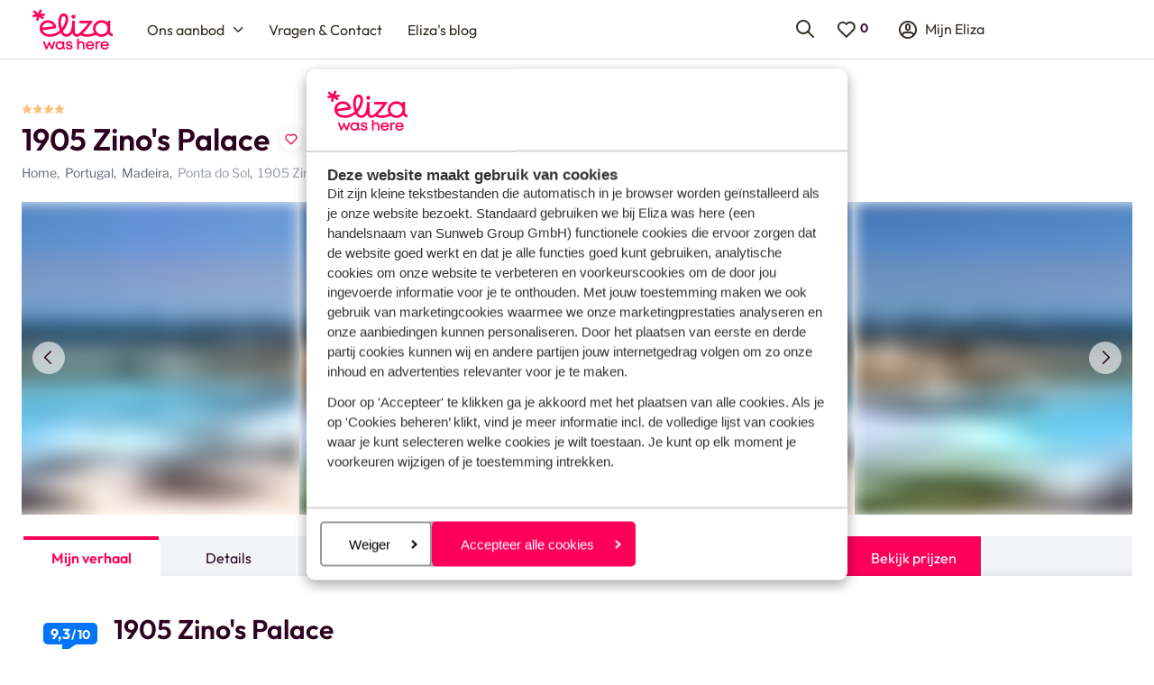

--- FILE ---
content_type: text/html; charset=utf-8
request_url: https://www.elizawashere.nl/portugal/madeira/ponta-do-sol/1905-zinos-palace
body_size: 55224
content:
<!DOCTYPE html><html lang="nl"><head><script type="text/javascript">
;window.NREUM||(NREUM={});NREUM.init={distributed_tracing:{enabled:true},privacy:{cookies_enabled:true},ajax:{deny_list:["bam.nr-data.net"]}};

;NREUM.loader_config={accountID:"815571",trustKey:"815571",agentID:"144427301",licenseKey:"NRBR-2847af3845eec803734",applicationID:"138116895"};
;NREUM.info={beacon:"bam.nr-data.net",errorBeacon:"bam.nr-data.net",licenseKey:"NRBR-2847af3845eec803734",applicationID:"138116895",sa:1};
;/*! For license information please see nr-loader-spa-1.251.1.min.js.LICENSE.txt */
(()=>{var e,t,r={234:(e,t,r)=>{"use strict";r.d(t,{P_:()=>m,Mt:()=>b,C5:()=>s,DL:()=>w,OP:()=>D,lF:()=>O,Yu:()=>E,Dg:()=>v,CX:()=>c,GE:()=>x,sU:()=>N});var n=r(8632),i=r(9567);const o={beacon:n.ce.beacon,errorBeacon:n.ce.errorBeacon,licenseKey:void 0,applicationID:void 0,sa:void 0,queueTime:void 0,applicationTime:void 0,ttGuid:void 0,user:void 0,account:void 0,product:void 0,extra:void 0,jsAttributes:{},userAttributes:void 0,atts:void 0,transactionName:void 0,tNamePlain:void 0},a={};function s(e){if(!e)throw new Error("All info objects require an agent identifier!");if(!a[e])throw new Error("Info for ".concat(e," was never set"));return a[e]}function c(e,t){if(!e)throw new Error("All info objects require an agent identifier!");a[e]=(0,i.D)(t,o);const r=(0,n.ek)(e);r&&(r.info=a[e])}const u=e=>{if(!e||"string"!=typeof e)return!1;try{document.createDocumentFragment().querySelector(e)}catch{return!1}return!0};var d=r(7056),l=r(50);const f="[data-nr-mask]",h=()=>{const e={mask_selector:"*",block_selector:"[data-nr-block]",mask_input_options:{color:!1,date:!1,"datetime-local":!1,email:!1,month:!1,number:!1,range:!1,search:!1,tel:!1,text:!1,time:!1,url:!1,week:!1,textarea:!1,select:!1,password:!0}};return{feature_flags:[],proxy:{assets:void 0,beacon:void 0},privacy:{cookies_enabled:!0},ajax:{deny_list:void 0,block_internal:!0,enabled:!0,harvestTimeSeconds:10,autoStart:!0},distributed_tracing:{enabled:void 0,exclude_newrelic_header:void 0,cors_use_newrelic_header:void 0,cors_use_tracecontext_headers:void 0,allowed_origins:void 0},session:{domain:void 0,expiresMs:d.oD,inactiveMs:d.Hb},ssl:void 0,obfuscate:void 0,jserrors:{enabled:!0,harvestTimeSeconds:10,autoStart:!0},metrics:{enabled:!0,autoStart:!0},page_action:{enabled:!0,harvestTimeSeconds:30,autoStart:!0},page_view_event:{enabled:!0,autoStart:!0},page_view_timing:{enabled:!0,harvestTimeSeconds:30,long_task:!1,autoStart:!0},session_trace:{enabled:!0,harvestTimeSeconds:10,autoStart:!0},harvest:{tooManyRequestsDelay:60},session_replay:{autoStart:!0,enabled:!1,harvestTimeSeconds:60,sampling_rate:50,error_sampling_rate:50,collect_fonts:!1,inline_images:!1,inline_stylesheet:!0,mask_all_inputs:!0,get mask_text_selector(){return e.mask_selector},set mask_text_selector(t){u(t)?e.mask_selector="".concat(t,",").concat(f):""===t||null===t?e.mask_selector=f:(0,l.Z)("An invalid session_replay.mask_selector was provided. '*' will be used.",t)},get block_class(){return"nr-block"},get ignore_class(){return"nr-ignore"},get mask_text_class(){return"nr-mask"},get block_selector(){return e.block_selector},set block_selector(t){u(t)?e.block_selector+=",".concat(t):""!==t&&(0,l.Z)("An invalid session_replay.block_selector was provided and will not be used",t)},get mask_input_options(){return e.mask_input_options},set mask_input_options(t){t&&"object"==typeof t?e.mask_input_options={...t,password:!0}:(0,l.Z)("An invalid session_replay.mask_input_option was provided and will not be used",t)}},spa:{enabled:!0,harvestTimeSeconds:10,autoStart:!0}}},p={},g="All configuration objects require an agent identifier!";function m(e){if(!e)throw new Error(g);if(!p[e])throw new Error("Configuration for ".concat(e," was never set"));return p[e]}function v(e,t){if(!e)throw new Error(g);p[e]=(0,i.D)(t,h());const r=(0,n.ek)(e);r&&(r.init=p[e])}function b(e,t){if(!e)throw new Error(g);var r=m(e);if(r){for(var n=t.split("."),i=0;i<n.length-1;i++)if("object"!=typeof(r=r[n[i]]))return;r=r[n[n.length-1]]}return r}const y={accountID:void 0,trustKey:void 0,agentID:void 0,licenseKey:void 0,applicationID:void 0,xpid:void 0},A={};function w(e){if(!e)throw new Error("All loader-config objects require an agent identifier!");if(!A[e])throw new Error("LoaderConfig for ".concat(e," was never set"));return A[e]}function x(e,t){if(!e)throw new Error("All loader-config objects require an agent identifier!");A[e]=(0,i.D)(t,y);const r=(0,n.ek)(e);r&&(r.loader_config=A[e])}const E=(0,n.mF)().o;var _=r(385),T=r(6818);const S={buildEnv:T.Re,customTransaction:void 0,disabled:!1,distMethod:T.gF,isolatedBacklog:!1,loaderType:void 0,maxBytes:3e4,offset:Math.floor(_._A?.performance?.timeOrigin||_._A?.performance?.timing?.navigationStart||Date.now()),onerror:void 0,origin:""+_._A.location,ptid:void 0,releaseIds:{},session:void 0,xhrWrappable:"function"==typeof _._A.XMLHttpRequest?.prototype?.addEventListener,version:T.q4,denyList:void 0},R={};function D(e){if(!e)throw new Error("All runtime objects require an agent identifier!");if(!R[e])throw new Error("Runtime for ".concat(e," was never set"));return R[e]}function N(e,t){if(!e)throw new Error("All runtime objects require an agent identifier!");R[e]=(0,i.D)(t,S);const r=(0,n.ek)(e);r&&(r.runtime=R[e])}function O(e){return function(e){try{const t=s(e);return!!t.licenseKey&&!!t.errorBeacon&&!!t.applicationID}catch(e){return!1}}(e)}},9567:(e,t,r)=>{"use strict";r.d(t,{D:()=>i});var n=r(50);function i(e,t){try{if(!e||"object"!=typeof e)return(0,n.Z)("Setting a Configurable requires an object as input");if(!t||"object"!=typeof t)return(0,n.Z)("Setting a Configurable requires a model to set its initial properties");const r=Object.create(Object.getPrototypeOf(t),Object.getOwnPropertyDescriptors(t)),o=0===Object.keys(r).length?e:r;for(let a in o)if(void 0!==e[a])try{Array.isArray(e[a])&&Array.isArray(t[a])?r[a]=Array.from(new Set([...e[a],...t[a]])):"object"==typeof e[a]&&"object"==typeof t[a]?r[a]=i(e[a],t[a]):r[a]=e[a]}catch(e){(0,n.Z)("An error occurred while setting a property of a Configurable",e)}return r}catch(e){(0,n.Z)("An error occured while setting a Configurable",e)}}},6818:(e,t,r)=>{"use strict";r.d(t,{Re:()=>i,gF:()=>o,lF:()=>a,q4:()=>n});const n="1.251.1",i="PROD",o="CDN",a="2.0.0-alpha.11"},385:(e,t,r)=>{"use strict";r.d(t,{FN:()=>c,IF:()=>l,LW:()=>a,Nk:()=>h,Tt:()=>u,_A:()=>o,cv:()=>p,iS:()=>s,il:()=>n,ux:()=>d,v6:()=>i,w1:()=>f});const n="undefined"!=typeof window&&!!window.document,i="undefined"!=typeof WorkerGlobalScope&&("undefined"!=typeof self&&self instanceof WorkerGlobalScope&&self.navigator instanceof WorkerNavigator||"undefined"!=typeof globalThis&&globalThis instanceof WorkerGlobalScope&&globalThis.navigator instanceof WorkerNavigator),o=n?window:"undefined"!=typeof WorkerGlobalScope&&("undefined"!=typeof self&&self instanceof WorkerGlobalScope&&self||"undefined"!=typeof globalThis&&globalThis instanceof WorkerGlobalScope&&globalThis),a="complete"===o?.document?.readyState,s=Boolean("hidden"===o?.document?.visibilityState),c=""+o?.location,u=/iPad|iPhone|iPod/.test(o.navigator?.userAgent),d=u&&"undefined"==typeof SharedWorker,l=(()=>{const e=o.navigator?.userAgent?.match(/Firefox[/\s](\d+\.\d+)/);return Array.isArray(e)&&e.length>=2?+e[1]:0})(),f=Boolean(n&&window.document.documentMode),h=!!o.navigator?.sendBeacon,p=Math.floor(o?.performance?.timeOrigin||o?.performance?.timing?.navigationStart||Date.now())},1117:(e,t,r)=>{"use strict";r.d(t,{w:()=>o});var n=r(50);const i={agentIdentifier:"",ee:void 0};class o{constructor(e){try{if("object"!=typeof e)return(0,n.Z)("shared context requires an object as input");this.sharedContext={},Object.assign(this.sharedContext,i),Object.entries(e).forEach((e=>{let[t,r]=e;Object.keys(i).includes(t)&&(this.sharedContext[t]=r)}))}catch(e){(0,n.Z)("An error occured while setting SharedContext",e)}}}},8e3:(e,t,r)=>{"use strict";r.d(t,{L:()=>d,R:()=>c});var n=r(8325),i=r(1284),o=r(4322),a=r(3325);const s={};function c(e,t){const r={staged:!1,priority:a.p[t]||0};u(e),s[e].get(t)||s[e].set(t,r)}function u(e){e&&(s[e]||(s[e]=new Map))}function d(){let e=arguments.length>0&&void 0!==arguments[0]?arguments[0]:"",t=arguments.length>1&&void 0!==arguments[1]?arguments[1]:"feature";if(u(e),!e||!s[e].get(t))return a(t);s[e].get(t).staged=!0;const r=[...s[e]];function a(t){const r=e?n.ee.get(e):n.ee,a=o.X.handlers;if(r.backlog&&a){var s=r.backlog[t],c=a[t];if(c){for(var u=0;s&&u<s.length;++u)l(s[u],c);(0,i.D)(c,(function(e,t){(0,i.D)(t,(function(t,r){r[0].on(e,r[1])}))}))}delete a[t],r.backlog[t]=null,r.emit("drain-"+t,[])}}r.every((e=>{let[t,r]=e;return r.staged}))&&(r.sort(((e,t)=>e[1].priority-t[1].priority)),r.forEach((t=>{let[r]=t;s[e].delete(r),a(r)})))}function l(e,t){var r=e[1];(0,i.D)(t[r],(function(t,r){var n=e[0];if(r[0]===n){var i=r[1],o=e[3],a=e[2];i.apply(o,a)}}))}},8325:(e,t,r)=>{"use strict";r.d(t,{A:()=>c,ee:()=>u});var n=r(8632),i=r(2210),o=r(234);class a{constructor(e){this.contextId=e}}var s=r(3117);const c="nr@context:".concat(s.a),u=function e(t,r){var n={},s={},d={},f=!1;try{f=16===r.length&&(0,o.OP)(r).isolatedBacklog}catch(e){}var h={on:g,addEventListener:g,removeEventListener:function(e,t){var r=n[e];if(!r)return;for(var i=0;i<r.length;i++)r[i]===t&&r.splice(i,1)},emit:function(e,r,n,i,o){!1!==o&&(o=!0);if(u.aborted&&!i)return;t&&o&&t.emit(e,r,n);for(var a=p(n),c=m(e),d=c.length,l=0;l<d;l++)c[l].apply(a,r);var f=b()[s[e]];f&&f.push([h,e,r,a]);return a},get:v,listeners:m,context:p,buffer:function(e,t){const r=b();if(t=t||"feature",h.aborted)return;Object.entries(e||{}).forEach((e=>{let[n,i]=e;s[i]=t,t in r||(r[t]=[])}))},abort:l,aborted:!1,isBuffering:function(e){return!!b()[s[e]]},debugId:r,backlog:f?{}:t&&"object"==typeof t.backlog?t.backlog:{}};return h;function p(e){return e&&e instanceof a?e:e?(0,i.X)(e,c,(()=>new a(c))):new a(c)}function g(e,t){n[e]=m(e).concat(t)}function m(e){return n[e]||[]}function v(t){return d[t]=d[t]||e(h,t)}function b(){return h.backlog}}(void 0,"globalEE"),d=(0,n.fP)();function l(){u.aborted=!0,u.backlog={}}d.ee||(d.ee=u)},5546:(e,t,r)=>{"use strict";r.d(t,{E:()=>n,p:()=>i});var n=r(8325).ee.get("handle");function i(e,t,r,i,o){o?(o.buffer([e],i),o.emit(e,t,r)):(n.buffer([e],i),n.emit(e,t,r))}},4322:(e,t,r)=>{"use strict";r.d(t,{X:()=>o});var n=r(5546);o.on=a;var i=o.handlers={};function o(e,t,r,o){a(o||n.E,i,e,t,r)}function a(e,t,r,i,o){o||(o="feature"),e||(e=n.E);var a=t[o]=t[o]||{};(a[r]=a[r]||[]).push([e,i])}},3239:(e,t,r)=>{"use strict";r.d(t,{bP:()=>s,iz:()=>c,m$:()=>a});var n=r(385);let i=!1,o=!1;try{const e={get passive(){return i=!0,!1},get signal(){return o=!0,!1}};n._A.addEventListener("test",null,e),n._A.removeEventListener("test",null,e)}catch(e){}function a(e,t){return i||o?{capture:!!e,passive:i,signal:t}:!!e}function s(e,t){let r=arguments.length>2&&void 0!==arguments[2]&&arguments[2],n=arguments.length>3?arguments[3]:void 0;window.addEventListener(e,t,a(r,n))}function c(e,t){let r=arguments.length>2&&void 0!==arguments[2]&&arguments[2],n=arguments.length>3?arguments[3]:void 0;document.addEventListener(e,t,a(r,n))}},3117:(e,t,r)=>{"use strict";r.d(t,{a:()=>n});const n=(0,r(4402).Rl)()},4402:(e,t,r)=>{"use strict";r.d(t,{Ht:()=>u,M:()=>c,Rl:()=>a,ky:()=>s});var n=r(385);const i="xxxxxxxx-xxxx-4xxx-yxxx-xxxxxxxxxxxx";function o(e,t){return e?15&e[t]:16*Math.random()|0}function a(){const e=n._A?.crypto||n._A?.msCrypto;let t,r=0;return e&&e.getRandomValues&&(t=e.getRandomValues(new Uint8Array(30))),i.split("").map((e=>"x"===e?o(t,r++).toString(16):"y"===e?(3&o()|8).toString(16):e)).join("")}function s(e){const t=n._A?.crypto||n._A?.msCrypto;let r,i=0;t&&t.getRandomValues&&(r=t.getRandomValues(new Uint8Array(e)));const a=[];for(var s=0;s<e;s++)a.push(o(r,i++).toString(16));return a.join("")}function c(){return s(16)}function u(){return s(32)}},7056:(e,t,r)=>{"use strict";r.d(t,{Bq:()=>n,Hb:()=>o,IK:()=>c,oD:()=>i,uT:()=>s,wO:()=>a});const n="NRBA",i=144e5,o=18e5,a={PAUSE:"session-pause",RESET:"session-reset",RESUME:"session-resume",UPDATE:"session-update"},s={SAME_TAB:"same-tab",CROSS_TAB:"cross-tab"},c={OFF:0,FULL:1,ERROR:2}},7894:(e,t,r)=>{"use strict";function n(){return Math.round(performance.now())}r.d(t,{z:()=>n})},7243:(e,t,r)=>{"use strict";r.d(t,{e:()=>i});var n=r(385);function i(e){if(0===(e||"").indexOf("data:"))return{protocol:"data"};try{const t=new URL(e,location.href),r={port:t.port,hostname:t.hostname,pathname:t.pathname,search:t.search,protocol:t.protocol.slice(0,t.protocol.indexOf(":")),sameOrigin:t.protocol===n._A?.location?.protocol&&t.host===n._A?.location?.host};return r.port&&""!==r.port||("http:"===t.protocol&&(r.port="80"),"https:"===t.protocol&&(r.port="443")),r.pathname&&""!==r.pathname?r.pathname.startsWith("/")||(r.pathname="/".concat(r.pathname)):r.pathname="/",r}catch(e){return{}}}},50:(e,t,r)=>{"use strict";function n(e,t){"function"==typeof console.warn&&(console.warn("New Relic: ".concat(e)),t&&console.warn(t))}r.d(t,{Z:()=>n})},2825:(e,t,r)=>{"use strict";r.d(t,{N:()=>d,T:()=>l});var n=r(8325),i=r(5546),o=r(3325),a=r(385);const s="newrelic";const c={stn:[o.D.sessionTrace],err:[o.D.jserrors,o.D.metrics],ins:[o.D.pageAction],spa:[o.D.spa],sr:[o.D.sessionReplay,o.D.sessionTrace]},u=new Set;function d(e,t){const r=n.ee.get(t);e&&"object"==typeof e&&(u.has(t)||(Object.entries(e).forEach((e=>{let[t,n]=e;c[t]?c[t].forEach((e=>{n?(0,i.p)("feat-"+t,[],void 0,e,r):(0,i.p)("block-"+t,[],void 0,e,r),(0,i.p)("rumresp-"+t,[Boolean(n)],void 0,e,r)})):n&&(0,i.p)("feat-"+t,[],void 0,void 0,r),l[t]=Boolean(n)})),Object.keys(c).forEach((e=>{void 0===l[e]&&(c[e]?.forEach((t=>(0,i.p)("rumresp-"+e,[!1],void 0,t,r))),l[e]=!1)})),u.add(t),function(){let e=arguments.length>0&&void 0!==arguments[0]?arguments[0]:{};try{a._A.dispatchEvent(new CustomEvent(s,{detail:e}))}catch(e){}}({loaded:!0})))}const l={}},2210:(e,t,r)=>{"use strict";r.d(t,{X:()=>i});var n=Object.prototype.hasOwnProperty;function i(e,t,r){if(n.call(e,t))return e[t];var i=r();if(Object.defineProperty&&Object.keys)try{return Object.defineProperty(e,t,{value:i,writable:!0,enumerable:!1}),i}catch(e){}return e[t]=i,i}},1284:(e,t,r)=>{"use strict";r.d(t,{D:()=>n});const n=(e,t)=>Object.entries(e||{}).map((e=>{let[r,n]=e;return t(r,n)}))},4351:(e,t,r)=>{"use strict";r.d(t,{P:()=>o});var n=r(8325);const i=()=>{const e=new WeakSet;return(t,r)=>{if("object"==typeof r&&null!==r){if(e.has(r))return;e.add(r)}return r}};function o(e){try{return JSON.stringify(e,i())}catch(e){try{n.ee.emit("internal-error",[e])}catch(e){}}}},3960:(e,t,r)=>{"use strict";r.d(t,{KB:()=>a,b2:()=>o});var n=r(3239);function i(){return"undefined"==typeof document||"complete"===document.readyState}function o(e,t){if(i())return e();(0,n.bP)("load",e,t)}function a(e){if(i())return e();(0,n.iz)("DOMContentLoaded",e)}},8632:(e,t,r)=>{"use strict";r.d(t,{EZ:()=>d,ce:()=>o,ek:()=>u,fP:()=>a,gG:()=>l,h5:()=>c,mF:()=>s});var n=r(7894),i=r(385);const o={beacon:"bam.nr-data.net",errorBeacon:"bam.nr-data.net"};function a(){return i._A.NREUM||(i._A.NREUM={}),void 0===i._A.newrelic&&(i._A.newrelic=i._A.NREUM),i._A.NREUM}function s(){let e=a();return e.o||(e.o={ST:i._A.setTimeout,SI:i._A.setImmediate,CT:i._A.clearTimeout,XHR:i._A.XMLHttpRequest,REQ:i._A.Request,EV:i._A.Event,PR:i._A.Promise,MO:i._A.MutationObserver,FETCH:i._A.fetch}),e}function c(e,t){let r=a();r.initializedAgents??={},t.initializedAt={ms:(0,n.z)(),date:new Date},r.initializedAgents[e]=t}function u(e){let t=a();return t.initializedAgents?.[e]}function d(e,t){a()[e]=t}function l(){return function(){let e=a();const t=e.info||{};e.info={beacon:o.beacon,errorBeacon:o.errorBeacon,...t}}(),function(){let e=a();const t=e.init||{};e.init={...t}}(),s(),function(){let e=a();const t=e.loader_config||{};e.loader_config={...t}}(),a()}},7956:(e,t,r)=>{"use strict";r.d(t,{N:()=>i});var n=r(3239);function i(e){let t=arguments.length>1&&void 0!==arguments[1]&&arguments[1],r=arguments.length>2?arguments[2]:void 0,i=arguments.length>3?arguments[3]:void 0;(0,n.iz)("visibilitychange",(function(){if(t)return void("hidden"===document.visibilityState&&e());e(document.visibilityState)}),r,i)}},1214:(e,t,r)=>{"use strict";r.d(t,{em:()=>b,u5:()=>R,QU:()=>O,_L:()=>C,Gm:()=>M,Lg:()=>L,BV:()=>Z,Kf:()=>Y});var n=r(8325),i=r(3117);const o="nr@original:".concat(i.a);var a=Object.prototype.hasOwnProperty,s=!1;function c(e,t){return e||(e=n.ee),r.inPlace=function(e,t,n,i,o){n||(n="");const a="-"===n.charAt(0);for(let s=0;s<t.length;s++){const c=t[s],u=e[c];d(u)||(e[c]=r(u,a?c+n:n,i,c,o))}},r.flag=o,r;function r(t,r,n,s,c){return d(t)?t:(r||(r=""),nrWrapper[o]=t,function(e,t,r){if(Object.defineProperty&&Object.keys)try{return Object.keys(e).forEach((function(r){Object.defineProperty(t,r,{get:function(){return e[r]},set:function(t){return e[r]=t,t}})})),t}catch(e){u([e],r)}for(var n in e)a.call(e,n)&&(t[n]=e[n])}(t,nrWrapper,e),nrWrapper);function nrWrapper(){var o,a,d,l;try{a=this,o=[...arguments],d="function"==typeof n?n(o,a):n||{}}catch(t){u([t,"",[o,a,s],d],e)}i(r+"start",[o,a,s],d,c);try{return l=t.apply(a,o)}catch(e){throw i(r+"err",[o,a,e],d,c),e}finally{i(r+"end",[o,a,l],d,c)}}}function i(r,n,i,o){if(!s||t){var a=s;s=!0;try{e.emit(r,n,i,t,o)}catch(t){u([t,r,n,i],e)}s=a}}}function u(e,t){t||(t=n.ee);try{t.emit("internal-error",e)}catch(e){}}function d(e){return!(e&&"function"==typeof e&&e.apply&&!e[o])}var l=r(2210),f=r(385);const h={},p=f._A.XMLHttpRequest,g="addEventListener",m="removeEventListener",v="nr@wrapped:".concat(n.A);function b(e){var t=function(e){return(e||n.ee).get("events")}(e);if(h[t.debugId]++)return t;h[t.debugId]=1;var r=c(t,!0);function i(e){r.inPlace(e,[g,m],"-",o)}function o(e,t){return e[1]}return"getPrototypeOf"in Object&&(f.il&&y(document,i),y(f._A,i),y(p.prototype,i)),t.on(g+"-start",(function(e,t){var n=e[1];if(null!==n&&("function"==typeof n||"object"==typeof n)){var i=(0,l.X)(n,v,(function(){var e={object:function(){if("function"!=typeof n.handleEvent)return;return n.handleEvent.apply(n,arguments)},function:n}[typeof n];return e?r(e,"fn-",null,e.name||"anonymous"):n}));this.wrapped=e[1]=i}})),t.on(m+"-start",(function(e){e[1]=this.wrapped||e[1]})),t}function y(e,t){let r=e;for(;"object"==typeof r&&!Object.prototype.hasOwnProperty.call(r,g);)r=Object.getPrototypeOf(r);for(var n=arguments.length,i=new Array(n>2?n-2:0),o=2;o<n;o++)i[o-2]=arguments[o];r&&t(r,...i)}var A="fetch-",w=A+"body-",x=["arrayBuffer","blob","json","text","formData"],E=f._A.Request,_=f._A.Response,T="prototype";const S={};function R(e){const t=function(e){return(e||n.ee).get("fetch")}(e);if(!(E&&_&&f._A.fetch))return t;if(S[t.debugId]++)return t;function r(e,r,i){var o=e[r];"function"==typeof o&&(e[r]=function(){var e,r=[...arguments],a={};t.emit(i+"before-start",[r],a),a[n.A]&&a[n.A].dt&&(e=a[n.A].dt);var s=o.apply(this,r);return t.emit(i+"start",[r,e],s),s.then((function(e){return t.emit(i+"end",[null,e],s),e}),(function(e){throw t.emit(i+"end",[e],s),e}))})}return S[t.debugId]=1,x.forEach((e=>{r(E[T],e,w),r(_[T],e,w)})),r(f._A,"fetch",A),t.on(A+"end",(function(e,r){var n=this;if(r){var i=r.headers.get("content-length");null!==i&&(n.rxSize=i),t.emit(A+"done",[null,r],n)}else t.emit(A+"done",[e],n)})),t}const D={},N=["pushState","replaceState"];function O(e){const t=function(e){return(e||n.ee).get("history")}(e);return!f.il||D[t.debugId]++||(D[t.debugId]=1,c(t).inPlace(window.history,N,"-")),t}var I=r(3239);const j={},P=["appendChild","insertBefore","replaceChild"];function C(e){const t=function(e){return(e||n.ee).get("jsonp")}(e);if(!f.il||j[t.debugId])return t;j[t.debugId]=!0;var r=c(t),i=/[?&](?:callback|cb)=([^&#]+)/,o=/(.*)\.([^.]+)/,a=/^(\w+)(\.|$)(.*)$/;function s(e,t){if(!e)return t;const r=e.match(a),n=r[1];return s(r[3],t[n])}return r.inPlace(Node.prototype,P,"dom-"),t.on("dom-start",(function(e){!function(e){if(!e||"string"!=typeof e.nodeName||"script"!==e.nodeName.toLowerCase())return;if("function"!=typeof e.addEventListener)return;var n=(a=e.src,c=a.match(i),c?c[1]:null);var a,c;if(!n)return;var u=function(e){var t=e.match(o);if(t&&t.length>=3)return{key:t[2],parent:s(t[1],window)};return{key:e,parent:window}}(n);if("function"!=typeof u.parent[u.key])return;var d={};function l(){t.emit("jsonp-end",[],d),e.removeEventListener("load",l,(0,I.m$)(!1)),e.removeEventListener("error",f,(0,I.m$)(!1))}function f(){t.emit("jsonp-error",[],d),t.emit("jsonp-end",[],d),e.removeEventListener("load",l,(0,I.m$)(!1)),e.removeEventListener("error",f,(0,I.m$)(!1))}r.inPlace(u.parent,[u.key],"cb-",d),e.addEventListener("load",l,(0,I.m$)(!1)),e.addEventListener("error",f,(0,I.m$)(!1)),t.emit("new-jsonp",[e.src],d)}(e[0])})),t}const k={};function M(e){const t=function(e){return(e||n.ee).get("mutation")}(e);if(!f.il||k[t.debugId])return t;k[t.debugId]=!0;var r=c(t),i=f._A.MutationObserver;return i&&(window.MutationObserver=function(e){return this instanceof i?new i(r(e,"fn-")):i.apply(this,arguments)},MutationObserver.prototype=i.prototype),t}const H={};function L(e){const t=function(e){return(e||n.ee).get("promise")}(e);if(H[t.debugId])return t;H[t.debugId]=!0;var r=t.context,i=c(t),a=f._A.Promise;return a&&function(){function e(r){var n=t.context(),o=i(r,"executor-",n,null,!1);const s=Reflect.construct(a,[o],e);return t.context(s).getCtx=function(){return n},s}f._A.Promise=e,Object.defineProperty(e,"name",{value:"Promise"}),e.toString=function(){return a.toString()},Object.setPrototypeOf(e,a),["all","race"].forEach((function(r){const n=a[r];e[r]=function(e){let i=!1;[...e||[]].forEach((e=>{this.resolve(e).then(a("all"===r),a(!1))}));const o=n.apply(this,arguments);return o;function a(e){return function(){t.emit("propagate",[null,!i],o,!1,!1),i=i||!e}}}})),["resolve","reject"].forEach((function(r){const n=a[r];e[r]=function(e){const r=n.apply(this,arguments);return e!==r&&t.emit("propagate",[e,!0],r,!1,!1),r}})),e.prototype=a.prototype;const n=a.prototype.then;a.prototype.then=function(){var e=this,o=r(e);o.promise=e;for(var a=arguments.length,s=new Array(a),c=0;c<a;c++)s[c]=arguments[c];s[0]=i(s[0],"cb-",o,null,!1),s[1]=i(s[1],"cb-",o,null,!1);const u=n.apply(this,s);return o.nextPromise=u,t.emit("propagate",[e,!0],u,!1,!1),u},a.prototype.then[o]=n,t.on("executor-start",(function(e){e[0]=i(e[0],"resolve-",this,null,!1),e[1]=i(e[1],"resolve-",this,null,!1)})),t.on("executor-err",(function(e,t,r){e[1](r)})),t.on("cb-end",(function(e,r,n){t.emit("propagate",[n,!0],this.nextPromise,!1,!1)})),t.on("propagate",(function(e,r,n){this.getCtx&&!r||(this.getCtx=function(){if(e instanceof Promise)var r=t.context(e);return r&&r.getCtx?r.getCtx():this})}))}(),t}const z={},F="setTimeout",B="setInterval",U="clearTimeout",V="-start",q="-",G=[F,"setImmediate",B,U,"clearImmediate"];function Z(e){const t=function(e){return(e||n.ee).get("timer")}(e);if(z[t.debugId]++)return t;z[t.debugId]=1;var r=c(t);return r.inPlace(f._A,G.slice(0,2),F+q),r.inPlace(f._A,G.slice(2,3),B+q),r.inPlace(f._A,G.slice(3),U+q),t.on(B+V,(function(e,t,n){e[0]=r(e[0],"fn-",null,n)})),t.on(F+V,(function(e,t,n){this.method=n,this.timerDuration=isNaN(e[1])?0:+e[1],e[0]=r(e[0],"fn-",this,n)})),t}var W=r(50);const X={},K=["open","send"];function Y(e){var t=e||n.ee;const r=function(e){return(e||n.ee).get("xhr")}(t);if(X[r.debugId]++)return r;X[r.debugId]=1,b(t);var i=c(r),o=f._A.XMLHttpRequest,a=f._A.MutationObserver,s=f._A.Promise,u=f._A.setInterval,d="readystatechange",l=["onload","onerror","onabort","onloadstart","onloadend","onprogress","ontimeout"],h=[],p=f._A.XMLHttpRequest=function(e){const t=new o(e),n=r.context(t);try{r.emit("new-xhr",[t],n),t.addEventListener(d,(a=n,function(){var e=this;e.readyState>3&&!a.resolved&&(a.resolved=!0,r.emit("xhr-resolved",[],e)),i.inPlace(e,l,"fn-",w)}),(0,I.m$)(!1))}catch(e){(0,W.Z)("An error occurred while intercepting XHR",e);try{r.emit("internal-error",[e])}catch(e){}}var a;return t};function g(e,t){i.inPlace(t,["onreadystatechange"],"fn-",w)}if(function(e,t){for(var r in e)t[r]=e[r]}(o,p),p.prototype=o.prototype,i.inPlace(p.prototype,K,"-xhr-",w),r.on("send-xhr-start",(function(e,t){g(e,t),function(e){h.push(e),a&&(m?m.then(A):u?u(A):(v=-v,y.data=v))}(t)})),r.on("open-xhr-start",g),a){var m=s&&s.resolve();if(!u&&!s){var v=1,y=document.createTextNode(v);new a(A).observe(y,{characterData:!0})}}else t.on("fn-end",(function(e){e[0]&&e[0].type===d||A()}));function A(){for(var e=0;e<h.length;e++)g(0,h[e]);h.length&&(h=[])}function w(e,t){return t}return r}},7825:(e,t,r)=>{"use strict";r.d(t,{t:()=>n});const n=r(3325).D.ajax},6660:(e,t,r)=>{"use strict";r.d(t,{t:()=>n});const n=r(3325).D.jserrors},3081:(e,t,r)=>{"use strict";r.d(t,{gF:()=>o,mY:()=>i,t9:()=>n,vz:()=>s,xS:()=>a});const n=r(3325).D.metrics,i="sm",o="cm",a="storeSupportabilityMetrics",s="storeEventMetrics"},4649:(e,t,r)=>{"use strict";r.d(t,{t:()=>n});const n=r(3325).D.pageAction},7633:(e,t,r)=>{"use strict";r.d(t,{t:()=>n});const n=r(3325).D.pageViewEvent},9251:(e,t,r)=>{"use strict";r.d(t,{t:()=>n});const n=r(3325).D.pageViewTiming},7144:(e,t,r)=>{"use strict";r.d(t,{J0:()=>l,Mi:()=>d,Vb:()=>o,Ye:()=>s,fm:()=>c,i9:()=>a,t9:()=>i,u0:()=>u});var n=r(7056);const i=r(3325).D.sessionReplay,o=.12,a={DomContentLoaded:0,Load:1,FullSnapshot:2,IncrementalSnapshot:3,Meta:4,Custom:5},s=1e6,c=64e3,u={[n.IK.ERROR]:15e3,[n.IK.FULL]:3e5,[n.IK.OFF]:0},d={RESET:{message:"Session was reset",sm:"Reset"},IMPORT:{message:"Recorder failed to import",sm:"Import"},TOO_MANY:{message:"429: Too Many Requests",sm:"Too-Many"},TOO_BIG:{message:"Payload was too large",sm:"Too-Big"},CROSS_TAB:{message:"Session Entity was set to OFF on another tab",sm:"Cross-Tab"},ENTITLEMENTS:{message:"Session Replay is not allowed and will not be started",sm:"Entitlement"}},l=5e3},3614:(e,t,r)=>{"use strict";r.d(t,{BST_RESOURCE:()=>i,END:()=>s,FEATURE_NAME:()=>n,FN_END:()=>u,FN_START:()=>c,PUSH_STATE:()=>d,RESOURCE:()=>o,START:()=>a});const n=r(3325).D.sessionTrace,i="bstResource",o="resource",a="-start",s="-end",c="fn"+a,u="fn"+s,d="pushState"},7836:(e,t,r)=>{"use strict";r.d(t,{BODY:()=>x,CB_END:()=>E,CB_START:()=>u,END:()=>w,FEATURE_NAME:()=>i,FETCH:()=>T,FETCH_BODY:()=>v,FETCH_DONE:()=>m,FETCH_START:()=>g,FN_END:()=>c,FN_START:()=>s,INTERACTION:()=>f,INTERACTION_API:()=>d,INTERACTION_EVENTS:()=>o,JSONP_END:()=>b,JSONP_NODE:()=>p,JS_TIME:()=>_,MAX_TIMER_BUDGET:()=>a,REMAINING:()=>l,SPA_NODE:()=>h,START:()=>A,originalSetTimeout:()=>y});var n=r(234);const i=r(3325).D.spa,o=["click","submit","keypress","keydown","keyup","change"],a=999,s="fn-start",c="fn-end",u="cb-start",d="api-ixn-",l="remaining",f="interaction",h="spaNode",p="jsonpNode",g="fetch-start",m="fetch-done",v="fetch-body-",b="jsonp-end",y=n.Yu.ST,A="-start",w="-end",x="-body",E="cb"+w,_="jsTime",T="fetch"},5938:(e,t,r)=>{"use strict";r.d(t,{W:()=>i});var n=r(8325);class i{constructor(e,t,r){this.agentIdentifier=e,this.aggregator=t,this.ee=n.ee.get(e),this.featureName=r,this.blocked=!1}}},7530:(e,t,r)=>{"use strict";r.d(t,{j:()=>b});var n=r(3325),i=r(234),o=r(5546),a=r(8325),s=r(7894),c=r(8e3),u=r(3960),d=r(385),l=r(50),f=r(3081),h=r(8632);function p(){const e=(0,h.gG)();["setErrorHandler","finished","addToTrace","addRelease","addPageAction","setCurrentRouteName","setPageViewName","setCustomAttribute","interaction","noticeError","setUserId","setApplicationVersion","start","recordReplay","pauseReplay"].forEach((t=>{e[t]=function(){for(var r=arguments.length,n=new Array(r),i=0;i<r;i++)n[i]=arguments[i];return function(t){for(var r=arguments.length,n=new Array(r>1?r-1:0),i=1;i<r;i++)n[i-1]=arguments[i];let o=[];return Object.values(e.initializedAgents).forEach((e=>{e.exposed&&e.api[t]&&o.push(e.api[t](...n))})),o.length>1?o:o[0]}(t,...n)}}))}var g=r(2825);const m=e=>{const t=e.startsWith("http");e+="/",r.p=t?e:"https://"+e};let v=!1;function b(e){let t=arguments.length>1&&void 0!==arguments[1]?arguments[1]:{},b=arguments.length>2?arguments[2]:void 0,y=arguments.length>3?arguments[3]:void 0,{init:A,info:w,loader_config:x,runtime:E={loaderType:b},exposed:_=!0}=t;const T=(0,h.gG)();w||(A=T.init,w=T.info,x=T.loader_config),(0,i.Dg)(e.agentIdentifier,A||{}),(0,i.GE)(e.agentIdentifier,x||{}),w.jsAttributes??={},d.v6&&(w.jsAttributes.isWorker=!0),(0,i.CX)(e.agentIdentifier,w);const S=(0,i.P_)(e.agentIdentifier),R=[w.beacon,w.errorBeacon];v||(S.proxy.assets&&(m(S.proxy.assets),R.push(S.proxy.assets)),S.proxy.beacon&&R.push(S.proxy.beacon),p(),(0,h.EZ)("activatedFeatures",g.T)),E.denyList=[...S.ajax.deny_list||[],...S.ajax.block_internal?R:[]],(0,i.sU)(e.agentIdentifier,E),void 0===e.api&&(e.api=function(e,t){t||(0,c.R)(e,"api");const h={};var p=a.ee.get(e),g=p.get("tracer"),m="api-",v=m+"ixn-";function b(t,r,n,o){const a=(0,i.C5)(e);return null===r?delete a.jsAttributes[t]:(0,i.CX)(e,{...a,jsAttributes:{...a.jsAttributes,[t]:r}}),w(m,n,!0,o||null===r?"session":void 0)(t,r)}function y(){}["setErrorHandler","finished","addToTrace","addRelease"].forEach((e=>{h[e]=w(m,e,!0,"api")})),h.addPageAction=w(m,"addPageAction",!0,n.D.pageAction),h.setCurrentRouteName=w(m,"routeName",!0,n.D.spa),h.setPageViewName=function(t,r){if("string"==typeof t)return"/"!==t.charAt(0)&&(t="/"+t),(0,i.OP)(e).customTransaction=(r||"http://custom.transaction")+t,w(m,"setPageViewName",!0)()},h.setCustomAttribute=function(e,t){let r=arguments.length>2&&void 0!==arguments[2]&&arguments[2];if("string"==typeof e){if(["string","number","boolean"].includes(typeof t)||null===t)return b(e,t,"setCustomAttribute",r);(0,l.Z)("Failed to execute setCustomAttribute.\nNon-null value must be a string, number or boolean type, but a type of <".concat(typeof t,"> was provided."))}else(0,l.Z)("Failed to execute setCustomAttribute.\nName must be a string type, but a type of <".concat(typeof e,"> was provided."))},h.setUserId=function(e){if("string"==typeof e||null===e)return b("enduser.id",e,"setUserId",!0);(0,l.Z)("Failed to execute setUserId.\nNon-null value must be a string type, but a type of <".concat(typeof e,"> was provided."))},h.setApplicationVersion=function(e){if("string"==typeof e||null===e)return b("application.version",e,"setApplicationVersion",!1);(0,l.Z)("Failed to execute setApplicationVersion. Expected <String | null>, but got <".concat(typeof e,">."))},h.start=e=>{try{const t=e?"defined":"undefined";(0,o.p)(f.xS,["API/start/".concat(t,"/called")],void 0,n.D.metrics,p);const r=Object.values(n.D);if(void 0===e)e=r;else{if((e=Array.isArray(e)&&e.length?e:[e]).some((e=>!r.includes(e))))return(0,l.Z)("Invalid feature name supplied. Acceptable feature names are: ".concat(r));e.includes(n.D.pageViewEvent)||e.push(n.D.pageViewEvent)}e.forEach((e=>{p.emit("".concat(e,"-opt-in"))}))}catch(e){(0,l.Z)("An unexpected issue occurred",e)}},h.recordReplay=function(){(0,o.p)(f.xS,["API/recordReplay/called"],void 0,n.D.metrics,p),(0,o.p)("recordReplay",[],void 0,n.D.sessionReplay,p)},h.pauseReplay=function(){(0,o.p)(f.xS,["API/pauseReplay/called"],void 0,n.D.metrics,p),(0,o.p)("pauseReplay",[],void 0,n.D.sessionReplay,p)},h.interaction=function(){return(new y).get()};var A=y.prototype={createTracer:function(e,t){var r={},i=this,a="function"==typeof t;return(0,o.p)(f.xS,["API/createTracer/called"],void 0,n.D.metrics,p),(0,o.p)(v+"tracer",[(0,s.z)(),e,r],i,n.D.spa,p),function(){if(g.emit((a?"":"no-")+"fn-start",[(0,s.z)(),i,a],r),a)try{return t.apply(this,arguments)}catch(e){throw g.emit("fn-err",[arguments,this,e],r),e}finally{g.emit("fn-end",[(0,s.z)()],r)}}}};function w(e,t,r,i){return function(){return(0,o.p)(f.xS,["API/"+t+"/called"],void 0,n.D.metrics,p),i&&(0,o.p)(e+t,[(0,s.z)(),...arguments],r?null:this,i,p),r?void 0:this}}function x(){r.e(111).then(r.bind(r,7438)).then((t=>{let{setAPI:r}=t;r(e),(0,c.L)(e,"api")})).catch((()=>(0,l.Z)("Downloading runtime APIs failed...")))}return["actionText","setName","setAttribute","save","ignore","onEnd","getContext","end","get"].forEach((e=>{A[e]=w(v,e,void 0,n.D.spa)})),h.noticeError=function(e,t){"string"==typeof e&&(e=new Error(e)),(0,o.p)(f.xS,["API/noticeError/called"],void 0,n.D.metrics,p),(0,o.p)("err",[e,(0,s.z)(),!1,t],void 0,n.D.jserrors,p)},d.il?(0,u.b2)((()=>x()),!0):x(),h}(e.agentIdentifier,y)),void 0===e.exposed&&(e.exposed=_),v=!0}},1926:(e,t,r)=>{r.nc=(()=>{try{return document?.currentScript?.nonce}catch(e){}return""})()},3325:(e,t,r)=>{"use strict";r.d(t,{D:()=>n,p:()=>i});const n={ajax:"ajax",jserrors:"jserrors",metrics:"metrics",pageAction:"page_action",pageViewEvent:"page_view_event",pageViewTiming:"page_view_timing",sessionReplay:"session_replay",sessionTrace:"session_trace",spa:"spa"},i={[n.pageViewEvent]:1,[n.pageViewTiming]:2,[n.metrics]:3,[n.jserrors]:4,[n.ajax]:5,[n.sessionTrace]:6,[n.pageAction]:7,[n.spa]:8,[n.sessionReplay]:9}}},n={};function i(e){var t=n[e];if(void 0!==t)return t.exports;var o=n[e]={exports:{}};return r[e](o,o.exports,i),o.exports}i.m=r,i.d=(e,t)=>{for(var r in t)i.o(t,r)&&!i.o(e,r)&&Object.defineProperty(e,r,{enumerable:!0,get:t[r]})},i.f={},i.e=e=>Promise.all(Object.keys(i.f).reduce(((t,r)=>(i.f[r](e,t),t)),[])),i.u=e=>({111:"nr-spa",164:"nr-spa-compressor",433:"nr-spa-recorder"}[e]+"-1.251.1.min.js"),i.o=(e,t)=>Object.prototype.hasOwnProperty.call(e,t),e={},t="NRBA-1.251.1.PROD:",i.l=(r,n,o,a)=>{if(e[r])e[r].push(n);else{var s,c;if(void 0!==o)for(var u=document.getElementsByTagName("script"),d=0;d<u.length;d++){var l=u[d];if(l.getAttribute("src")==r||l.getAttribute("data-webpack")==t+o){s=l;break}}if(!s){c=!0;var f={111:"sha512-lCY4+B0gOT0jVtMbaDU0ri7coukTGr4YSIrFnYCbNcvlKoBWZ5lEMC3pnQbfFRHmqU9ClOHO1zeM7zl3Bpi8lg==",433:"sha512-uSk6ex6Q5btbEC3Fd9ucXsXT/MfYs9nSwrApEySzfsKG5WHfu74lzjBZOw2ou+AfTHUFLXX7zUhG8T18KvZDQQ==",164:"sha512-69slZTW/5YZ/pY5zE0I3TCiV/tXwxGlT/pOzl7BgweR1maJ+C+doWoTbPHgKP1SrTS/0sZHb5fgMScLDwVDkqw=="};(s=document.createElement("script")).charset="utf-8",s.timeout=120,i.nc&&s.setAttribute("nonce",i.nc),s.setAttribute("data-webpack",t+o),s.src=r,0!==s.src.indexOf(window.location.origin+"/")&&(s.crossOrigin="anonymous"),f[a]&&(s.integrity=f[a])}e[r]=[n];var h=(t,n)=>{s.onerror=s.onload=null,clearTimeout(p);var i=e[r];if(delete e[r],s.parentNode&&s.parentNode.removeChild(s),i&&i.forEach((e=>e(n))),t)return t(n)},p=setTimeout(h.bind(null,void 0,{type:"timeout",target:s}),12e4);s.onerror=h.bind(null,s.onerror),s.onload=h.bind(null,s.onload),c&&document.head.appendChild(s)}},i.r=e=>{"undefined"!=typeof Symbol&&Symbol.toStringTag&&Object.defineProperty(e,Symbol.toStringTag,{value:"Module"}),Object.defineProperty(e,"__esModule",{value:!0})},i.p="https://js-agent.newrelic.com/",(()=>{var e={801:0,92:0};i.f.j=(t,r)=>{var n=i.o(e,t)?e[t]:void 0;if(0!==n)if(n)r.push(n[2]);else{var o=new Promise(((r,i)=>n=e[t]=[r,i]));r.push(n[2]=o);var a=i.p+i.u(t),s=new Error;i.l(a,(r=>{if(i.o(e,t)&&(0!==(n=e[t])&&(e[t]=void 0),n)){var o=r&&("load"===r.type?"missing":r.type),a=r&&r.target&&r.target.src;s.message="Loading chunk "+t+" failed.\n("+o+": "+a+")",s.name="ChunkLoadError",s.type=o,s.request=a,n[1](s)}}),"chunk-"+t,t)}};var t=(t,r)=>{var n,o,[a,s,c]=r,u=0;if(a.some((t=>0!==e[t]))){for(n in s)i.o(s,n)&&(i.m[n]=s[n]);if(c)c(i)}for(t&&t(r);u<a.length;u++)o=a[u],i.o(e,o)&&e[o]&&e[o][0](),e[o]=0},r=self["webpackChunk:NRBA-1.251.1.PROD"]=self["webpackChunk:NRBA-1.251.1.PROD"]||[];r.forEach(t.bind(null,0)),r.push=t.bind(null,r.push.bind(r))})(),(()=>{"use strict";i(1926);var e=i(50);class t{#e(t){for(var r=arguments.length,n=new Array(r>1?r-1:0),i=1;i<r;i++)n[i-1]=arguments[i];if("function"==typeof this.api?.[t])return this.api[t](...n);(0,e.Z)("Call to agent api ".concat(t," failed. The API is not currently initialized."))}addPageAction(e,t){return this.#e("addPageAction",e,t)}setPageViewName(e,t){return this.#e("setPageViewName",e,t)}setCustomAttribute(e,t,r){return this.#e("setCustomAttribute",e,t,r)}noticeError(e,t){return this.#e("noticeError",e,t)}setUserId(e){return this.#e("setUserId",e)}setApplicationVersion(e){return this.#e("setApplicationVersion",e)}setErrorHandler(e){return this.#e("setErrorHandler",e)}finished(e){return this.#e("finished",e)}addRelease(e,t){return this.#e("addRelease",e,t)}start(e){return this.#e("start",e)}recordReplay(){return this.#e("recordReplay")}pauseReplay(){return this.#e("pauseReplay")}addToTrace(e){return this.#e("addToTrace",e)}setCurrentRouteName(e){return this.#e("setCurrentRouteName",e)}interaction(){return this.#e("interaction")}}var r=i(3325),n=i(234);const o=Object.values(r.D);function a(e){const t={};return o.forEach((r=>{t[r]=function(e,t){return!1!==(0,n.Mt)(t,"".concat(e,".enabled"))}(r,e)})),t}var s=i(7530);var c=i(8e3),u=i(5938),d=i(3960),l=i(385);class f extends u.W{constructor(e,t,r){let i=!(arguments.length>3&&void 0!==arguments[3])||arguments[3];super(e,t,r),this.auto=i,this.abortHandler=void 0,this.featAggregate=void 0,this.onAggregateImported=void 0,!1===(0,n.Mt)(this.agentIdentifier,"".concat(this.featureName,".autoStart"))&&(this.auto=!1),this.auto&&(0,c.R)(e,r)}importAggregator(){let t=arguments.length>0&&void 0!==arguments[0]?arguments[0]:{};if(this.featAggregate)return;if(!this.auto)return void this.ee.on("".concat(this.featureName,"-opt-in"),(()=>{(0,c.R)(this.agentIdentifier,this.featureName),this.auto=!0,this.importAggregator()}));const r=l.il&&!0===(0,n.Mt)(this.agentIdentifier,"privacy.cookies_enabled");let o;this.onAggregateImported=new Promise((e=>{o=e}));const a=async()=>{let n;try{if(r){const{setupAgentSession:e}=await i.e(111).then(i.bind(i,1656));n=e(this.agentIdentifier)}}catch(t){(0,e.Z)("A problem occurred when starting up session manager. This page will not start or extend any session.",t)}try{if(!this.shouldImportAgg(this.featureName,n))return(0,c.L)(this.agentIdentifier,this.featureName),void o(!1);const{lazyFeatureLoader:e}=await i.e(111).then(i.bind(i,8582)),{Aggregate:r}=await e(this.featureName,"aggregate");this.featAggregate=new r(this.agentIdentifier,this.aggregator,t),o(!0)}catch(t){(0,e.Z)("Downloading and initializing ".concat(this.featureName," failed..."),t),this.abortHandler?.(),(0,c.L)(this.agentIdentifier,this.featureName),o(!1)}};l.il?(0,d.b2)((()=>a()),!0):a()}shouldImportAgg(e,t){return e!==r.D.sessionReplay||!!n.Yu.MO&&(!1!==(0,n.Mt)(this.agentIdentifier,"session_trace.enabled")&&(!!t?.isNew||!!t?.state.sessionReplayMode))}}var h=i(7633);class p extends f{static featureName=h.t;constructor(e,t){let r=!(arguments.length>2&&void 0!==arguments[2])||arguments[2];super(e,t,h.t,r),this.importAggregator()}}var g=i(1117),m=i(1284);class v extends g.w{constructor(e){super(e),this.aggregatedData={}}store(e,t,r,n,i){var o=this.getBucket(e,t,r,i);return o.metrics=function(e,t){t||(t={count:0});return t.count+=1,(0,m.D)(e,(function(e,r){t[e]=b(r,t[e])})),t}(n,o.metrics),o}merge(e,t,r,n,i){var o=this.getBucket(e,t,n,i);if(o.metrics){var a=o.metrics;a.count+=r.count,(0,m.D)(r,(function(e,t){if("count"!==e){var n=a[e],i=r[e];i&&!i.c?a[e]=b(i.t,n):a[e]=function(e,t){if(!t)return e;t.c||(t=y(t.t));return t.min=Math.min(e.min,t.min),t.max=Math.max(e.max,t.max),t.t+=e.t,t.sos+=e.sos,t.c+=e.c,t}(i,a[e])}}))}else o.metrics=r}storeMetric(e,t,r,n){var i=this.getBucket(e,t,r);return i.stats=b(n,i.stats),i}getBucket(e,t,r,n){this.aggregatedData[e]||(this.aggregatedData[e]={});var i=this.aggregatedData[e][t];return i||(i=this.aggregatedData[e][t]={params:r||{}},n&&(i.custom=n)),i}get(e,t){return t?this.aggregatedData[e]&&this.aggregatedData[e][t]:this.aggregatedData[e]}take(e){for(var t={},r="",n=!1,i=0;i<e.length;i++)t[r=e[i]]=A(this.aggregatedData[r]),t[r].length&&(n=!0),delete this.aggregatedData[r];return n?t:null}}function b(e,t){return null==e?function(e){e?e.c++:e={c:1};return e}(t):t?(t.c||(t=y(t.t)),t.c+=1,t.t+=e,t.sos+=e*e,e>t.max&&(t.max=e),e<t.min&&(t.min=e),t):{t:e}}function y(e){return{t:e,min:e,max:e,sos:e*e,c:1}}function A(e){return"object"!=typeof e?[]:(0,m.D)(e,w)}function w(e,t){return t}var x=i(8632),E=i(4402),_=i(4351);var T=i(5546),S=i(7956),R=i(3239),D=i(7894),N=i(9251);class O extends f{static featureName=N.t;constructor(e,t){let r=!(arguments.length>2&&void 0!==arguments[2])||arguments[2];super(e,t,N.t,r),l.il&&((0,S.N)((()=>(0,T.p)("docHidden",[(0,D.z)()],void 0,N.t,this.ee)),!0),(0,R.bP)("pagehide",(()=>(0,T.p)("winPagehide",[(0,D.z)()],void 0,N.t,this.ee))),this.importAggregator())}}var I=i(3081);class j extends f{static featureName=I.t9;constructor(e,t){let r=!(arguments.length>2&&void 0!==arguments[2])||arguments[2];super(e,t,I.t9,r),this.importAggregator()}}var P=i(6660);class C{constructor(e,t,r,n){this.name="UncaughtError",this.message=e,this.sourceURL=t,this.line=r,this.column=n}}class k extends f{static featureName=P.t;#t=new Set;constructor(e,t){let n=!(arguments.length>2&&void 0!==arguments[2])||arguments[2];super(e,t,P.t,n);try{this.removeOnAbort=new AbortController}catch(e){}this.ee.on("fn-err",((e,t,n)=>{this.abortHandler&&!this.#t.has(n)&&(this.#t.add(n),(0,T.p)("err",[this.#r(n),(0,D.z)()],void 0,r.D.jserrors,this.ee))})),this.ee.on("internal-error",(e=>{this.abortHandler&&(0,T.p)("ierr",[this.#r(e),(0,D.z)(),!0],void 0,r.D.jserrors,this.ee)})),l._A.addEventListener("unhandledrejection",(e=>{this.abortHandler&&(0,T.p)("err",[this.#n(e),(0,D.z)(),!1,{unhandledPromiseRejection:1}],void 0,r.D.jserrors,this.ee)}),(0,R.m$)(!1,this.removeOnAbort?.signal)),l._A.addEventListener("error",(e=>{this.abortHandler&&(this.#t.has(e.error)?this.#t.delete(e.error):(0,T.p)("err",[this.#i(e),(0,D.z)()],void 0,r.D.jserrors,this.ee))}),(0,R.m$)(!1,this.removeOnAbort?.signal)),this.abortHandler=this.#o,this.importAggregator()}#o(){this.removeOnAbort?.abort(),this.#t.clear(),this.abortHandler=void 0}#r(e){return e instanceof Error?e:void 0!==e?.message?new C(e.message,e.filename||e.sourceURL,e.lineno||e.line,e.colno||e.col):new C("string"==typeof e?e:(0,_.P)(e))}#n(e){let t="Unhandled Promise Rejection: ";if(e?.reason instanceof Error)try{return e.reason.message=t+e.reason.message,e.reason}catch(t){return e.reason}if(void 0===e.reason)return new C(t);const r=this.#r(e.reason);return r.message=t+r.message,r}#i(e){return e.error instanceof Error?e.error:new C(e.message,e.filename,e.lineno,e.colno)}}var M=i(2210);let H=1;const L="nr@id";function z(e){const t=typeof e;return!e||"object"!==t&&"function"!==t?-1:e===l._A?0:(0,M.X)(e,L,(function(){return H++}))}function F(e){if("string"==typeof e&&e.length)return e.length;if("object"==typeof e){if("undefined"!=typeof ArrayBuffer&&e instanceof ArrayBuffer&&e.byteLength)return e.byteLength;if("undefined"!=typeof Blob&&e instanceof Blob&&e.size)return e.size;if(!("undefined"!=typeof FormData&&e instanceof FormData))try{return(0,_.P)(e).length}catch(e){return}}}var B=i(1214),U=i(7243);class V{constructor(e){this.agentIdentifier=e}generateTracePayload(e){if(!this.shouldGenerateTrace(e))return null;var t=(0,n.DL)(this.agentIdentifier);if(!t)return null;var r=(t.accountID||"").toString()||null,i=(t.agentID||"").toString()||null,o=(t.trustKey||"").toString()||null;if(!r||!i)return null;var a=(0,E.M)(),s=(0,E.Ht)(),c=Date.now(),u={spanId:a,traceId:s,timestamp:c};return(e.sameOrigin||this.isAllowedOrigin(e)&&this.useTraceContextHeadersForCors())&&(u.traceContextParentHeader=this.generateTraceContextParentHeader(a,s),u.traceContextStateHeader=this.generateTraceContextStateHeader(a,c,r,i,o)),(e.sameOrigin&&!this.excludeNewrelicHeader()||!e.sameOrigin&&this.isAllowedOrigin(e)&&this.useNewrelicHeaderForCors())&&(u.newrelicHeader=this.generateTraceHeader(a,s,c,r,i,o)),u}generateTraceContextParentHeader(e,t){return"00-"+t+"-"+e+"-01"}generateTraceContextStateHeader(e,t,r,n,i){return i+"@nr=0-1-"+r+"-"+n+"-"+e+"----"+t}generateTraceHeader(e,t,r,n,i,o){if(!("function"==typeof l._A?.btoa))return null;var a={v:[0,1],d:{ty:"Browser",ac:n,ap:i,id:e,tr:t,ti:r}};return o&&n!==o&&(a.d.tk=o),btoa((0,_.P)(a))}shouldGenerateTrace(e){return this.isDtEnabled()&&this.isAllowedOrigin(e)}isAllowedOrigin(e){var t=!1,r={};if((0,n.Mt)(this.agentIdentifier,"distributed_tracing")&&(r=(0,n.P_)(this.agentIdentifier).distributed_tracing),e.sameOrigin)t=!0;else if(r.allowed_origins instanceof Array)for(var i=0;i<r.allowed_origins.length;i++){var o=(0,U.e)(r.allowed_origins[i]);if(e.hostname===o.hostname&&e.protocol===o.protocol&&e.port===o.port){t=!0;break}}return t}isDtEnabled(){var e=(0,n.Mt)(this.agentIdentifier,"distributed_tracing");return!!e&&!!e.enabled}excludeNewrelicHeader(){var e=(0,n.Mt)(this.agentIdentifier,"distributed_tracing");return!!e&&!!e.exclude_newrelic_header}useNewrelicHeaderForCors(){var e=(0,n.Mt)(this.agentIdentifier,"distributed_tracing");return!!e&&!1!==e.cors_use_newrelic_header}useTraceContextHeadersForCors(){var e=(0,n.Mt)(this.agentIdentifier,"distributed_tracing");return!!e&&!!e.cors_use_tracecontext_headers}}var q=i(7825),G=["load","error","abort","timeout"],Z=G.length,W=n.Yu.REQ,X=n.Yu.XHR;class K extends f{static featureName=q.t;constructor(e,t){let i=!(arguments.length>2&&void 0!==arguments[2])||arguments[2];if(super(e,t,q.t,i),(0,n.OP)(e).xhrWrappable){this.dt=new V(e),this.handler=(e,t,r,n)=>(0,T.p)(e,t,r,n,this.ee);try{const e={xmlhttprequest:"xhr",fetch:"fetch",beacon:"beacon"};l._A?.performance?.getEntriesByType("resource").forEach((t=>{if(t.initiatorType in e&&0!==t.responseStatus){const n={status:t.responseStatus},i={rxSize:t.transferSize,duration:Math.floor(t.duration),cbTime:0};Y(n,t.name),this.handler("xhr",[n,i,t.startTime,t.responseEnd,e[t.initiatorType]],void 0,r.D.ajax)}}))}catch(e){}(0,B.u5)(this.ee),(0,B.Kf)(this.ee),function(e,t,i,o){function a(e){var t=this;t.totalCbs=0,t.called=0,t.cbTime=0,t.end=x,t.ended=!1,t.xhrGuids={},t.lastSize=null,t.loadCaptureCalled=!1,t.params=this.params||{},t.metrics=this.metrics||{},e.addEventListener("load",(function(r){E(t,e)}),(0,R.m$)(!1)),l.IF||e.addEventListener("progress",(function(e){t.lastSize=e.loaded}),(0,R.m$)(!1))}function s(e){this.params={method:e[0]},Y(this,e[1]),this.metrics={}}function c(t,r){var i=(0,n.DL)(e);i.xpid&&this.sameOrigin&&r.setRequestHeader("X-NewRelic-ID",i.xpid);var a=o.generateTracePayload(this.parsedOrigin);if(a){var s=!1;a.newrelicHeader&&(r.setRequestHeader("newrelic",a.newrelicHeader),s=!0),a.traceContextParentHeader&&(r.setRequestHeader("traceparent",a.traceContextParentHeader),a.traceContextStateHeader&&r.setRequestHeader("tracestate",a.traceContextStateHeader),s=!0),s&&(this.dt=a)}}function u(e,r){var n=this.metrics,i=e[0],o=this;if(n&&i){var a=F(i);a&&(n.txSize=a)}this.startTime=(0,D.z)(),this.body=i,this.listener=function(e){try{"abort"!==e.type||o.loadCaptureCalled||(o.params.aborted=!0),("load"!==e.type||o.called===o.totalCbs&&(o.onloadCalled||"function"!=typeof r.onload)&&"function"==typeof o.end)&&o.end(r)}catch(e){try{t.emit("internal-error",[e])}catch(e){}}};for(var s=0;s<Z;s++)r.addEventListener(G[s],this.listener,(0,R.m$)(!1))}function d(e,t,r){this.cbTime+=e,t?this.onloadCalled=!0:this.called+=1,this.called!==this.totalCbs||!this.onloadCalled&&"function"==typeof r.onload||"function"!=typeof this.end||this.end(r)}function f(e,t){var r=""+z(e)+!!t;this.xhrGuids&&!this.xhrGuids[r]&&(this.xhrGuids[r]=!0,this.totalCbs+=1)}function h(e,t){var r=""+z(e)+!!t;this.xhrGuids&&this.xhrGuids[r]&&(delete this.xhrGuids[r],this.totalCbs-=1)}function p(){this.endTime=(0,D.z)()}function g(e,r){r instanceof X&&"load"===e[0]&&t.emit("xhr-load-added",[e[1],e[2]],r)}function m(e,r){r instanceof X&&"load"===e[0]&&t.emit("xhr-load-removed",[e[1],e[2]],r)}function v(e,t,r){t instanceof X&&("onload"===r&&(this.onload=!0),("load"===(e[0]&&e[0].type)||this.onload)&&(this.xhrCbStart=(0,D.z)()))}function b(e,r){this.xhrCbStart&&t.emit("xhr-cb-time",[(0,D.z)()-this.xhrCbStart,this.onload,r],r)}function y(e){var t,r=e[1]||{};if("string"==typeof e[0]?0===(t=e[0]).length&&l.il&&(t=""+l._A.location.href):e[0]&&e[0].url?t=e[0].url:l._A?.URL&&e[0]&&e[0]instanceof URL?t=e[0].href:"function"==typeof e[0].toString&&(t=e[0].toString()),"string"==typeof t&&0!==t.length){t&&(this.parsedOrigin=(0,U.e)(t),this.sameOrigin=this.parsedOrigin.sameOrigin);var n=o.generateTracePayload(this.parsedOrigin);if(n&&(n.newrelicHeader||n.traceContextParentHeader))if(e[0]&&e[0].headers)s(e[0].headers,n)&&(this.dt=n);else{var i={};for(var a in r)i[a]=r[a];i.headers=new Headers(r.headers||{}),s(i.headers,n)&&(this.dt=n),e.length>1?e[1]=i:e.push(i)}}function s(e,t){var r=!1;return t.newrelicHeader&&(e.set("newrelic",t.newrelicHeader),r=!0),t.traceContextParentHeader&&(e.set("traceparent",t.traceContextParentHeader),t.traceContextStateHeader&&e.set("tracestate",t.traceContextStateHeader),r=!0),r}}function A(e,t){this.params={},this.metrics={},this.startTime=(0,D.z)(),this.dt=t,e.length>=1&&(this.target=e[0]),e.length>=2&&(this.opts=e[1]);var r,n=this.opts||{},i=this.target;"string"==typeof i?r=i:"object"==typeof i&&i instanceof W?r=i.url:l._A?.URL&&"object"==typeof i&&i instanceof URL&&(r=i.href),Y(this,r);var o=(""+(i&&i instanceof W&&i.method||n.method||"GET")).toUpperCase();this.params.method=o,this.body=n.body,this.txSize=F(n.body)||0}function w(e,t){var n;this.endTime=(0,D.z)(),this.params||(this.params={}),this.params.status=t?t.status:0,"string"==typeof this.rxSize&&this.rxSize.length>0&&(n=+this.rxSize);var o={txSize:this.txSize,rxSize:n,duration:(0,D.z)()-this.startTime};i("xhr",[this.params,o,this.startTime,this.endTime,"fetch"],this,r.D.ajax)}function x(e){var t=this.params,n=this.metrics;if(!this.ended){this.ended=!0;for(var o=0;o<Z;o++)e.removeEventListener(G[o],this.listener,!1);t.aborted||(n.duration=(0,D.z)()-this.startTime,this.loadCaptureCalled||4!==e.readyState?null==t.status&&(t.status=0):E(this,e),n.cbTime=this.cbTime,i("xhr",[t,n,this.startTime,this.endTime,"xhr"],this,r.D.ajax))}}function E(e,t){e.params.status=t.status;var r=function(e,t){var r=e.responseType;return"json"===r&&null!==t?t:"arraybuffer"===r||"blob"===r||"json"===r?F(e.response):"text"===r||""===r||void 0===r?F(e.responseText):void 0}(t,e.lastSize);if(r&&(e.metrics.rxSize=r),e.sameOrigin){var n=t.getResponseHeader("X-NewRelic-App-Data");n&&(e.params.cat=n.split(", ").pop())}e.loadCaptureCalled=!0}t.on("new-xhr",a),t.on("open-xhr-start",s),t.on("open-xhr-end",c),t.on("send-xhr-start",u),t.on("xhr-cb-time",d),t.on("xhr-load-added",f),t.on("xhr-load-removed",h),t.on("xhr-resolved",p),t.on("addEventListener-end",g),t.on("removeEventListener-end",m),t.on("fn-end",b),t.on("fetch-before-start",y),t.on("fetch-start",A),t.on("fn-start",v),t.on("fetch-done",w)}(e,this.ee,this.handler,this.dt),this.importAggregator()}}}function Y(e,t){var r=(0,U.e)(t),n=e.params||e;n.hostname=r.hostname,n.port=r.port,n.protocol=r.protocol,n.host=r.hostname+":"+r.port,n.pathname=r.pathname,e.parsedOrigin=r,e.sameOrigin=r.sameOrigin}var J=i(3614);const{BST_RESOURCE:Q,RESOURCE:ee,START:te,END:re,FEATURE_NAME:ne,FN_END:ie,FN_START:oe,PUSH_STATE:ae}=J;var se=i(7056),ce=i(7144);class ue extends f{static featureName=ce.t9;constructor(e,t){let r=!(arguments.length>2&&void 0!==arguments[2])||arguments[2];super(e,t,ce.t9,r);try{const e=JSON.parse(localStorage.getItem("NRBA_SESSION"));e.sessionReplayMode!==se.IK.OFF?this.#a(e.sessionReplayMode):this.importAggregator({})}catch(e){this.importAggregator({})}}async#a(e){const{Recorder:t}=await Promise.all([i.e(111),i.e(433)]).then(i.bind(i,4136));this.recorder=new t({mode:e,agentIdentifier:this.agentIdentifier}),this.recorder.startRecording(),this.importAggregator({recorder:this.recorder})}}var de=i(7836);const{FEATURE_NAME:le,START:fe,END:he,BODY:pe,CB_END:ge,JS_TIME:me,FETCH:ve,FN_START:be,CB_START:ye,FN_END:Ae}=de;var we=i(4649);class xe extends f{static featureName=we.t;constructor(e,t){let r=!(arguments.length>2&&void 0!==arguments[2])||arguments[2];super(e,t,we.t,r),this.importAggregator()}}new class extends t{constructor(t){let r=arguments.length>1&&void 0!==arguments[1]?arguments[1]:(0,E.ky)(16);super(),l._A?(this.agentIdentifier=r,this.sharedAggregator=new v({agentIdentifier:this.agentIdentifier}),this.features={},(0,x.h5)(r,this),this.desiredFeatures=new Set(t.features||[]),this.desiredFeatures.add(p),(0,s.j)(this,t,t.loaderType||"agent"),this.run()):(0,e.Z)("Failed to initial the agent. Could not determine the runtime environment.")}get config(){return{info:(0,n.C5)(this.agentIdentifier),init:(0,n.P_)(this.agentIdentifier),loader_config:(0,n.DL)(this.agentIdentifier),runtime:(0,n.OP)(this.agentIdentifier)}}run(){try{const t=a(this.agentIdentifier),n=[...this.desiredFeatures];n.sort(((e,t)=>r.p[e.featureName]-r.p[t.featureName])),n.forEach((n=>{if(t[n.featureName]||n.featureName===r.D.pageViewEvent){const i=function(e){switch(e){case r.D.ajax:return[r.D.jserrors];case r.D.sessionTrace:return[r.D.ajax,r.D.pageViewEvent];case r.D.sessionReplay:return[r.D.sessionTrace];case r.D.pageViewTiming:return[r.D.pageViewEvent];default:return[]}}(n.featureName);i.every((e=>t[e]))||(0,e.Z)("".concat(n.featureName," is enabled but one or more dependent features has been disabled (").concat((0,_.P)(i),"). This may cause unintended consequences or missing data...")),this.features[n.featureName]=new n(this.agentIdentifier,this.sharedAggregator)}}))}catch(t){(0,e.Z)("Failed to initialize all enabled instrument classes (agent aborted) -",t);for(const e in this.features)this.features[e].abortHandler?.();const r=(0,x.fP)();return delete r.initializedAgents[this.agentIdentifier]?.api,delete r.initializedAgents[this.agentIdentifier]?.features,delete this.sharedAggregator,r.ee?.abort(),delete r.ee?.get(this.agentIdentifier),!1}}}({features:[K,p,O,class extends f{static featureName=ne;constructor(e,t){if(super(e,t,ne,!(arguments.length>2&&void 0!==arguments[2])||arguments[2]),!l.il)return;const n=this.ee;let i;(0,B.QU)(n),this.eventsEE=(0,B.em)(n),this.eventsEE.on(oe,(function(e,t){this.bstStart=(0,D.z)()})),this.eventsEE.on(ie,(function(e,t){(0,T.p)("bst",[e[0],t,this.bstStart,(0,D.z)()],void 0,r.D.sessionTrace,n)})),n.on(ae+te,(function(e){this.time=(0,D.z)(),this.startPath=location.pathname+location.hash})),n.on(ae+re,(function(e){(0,T.p)("bstHist",[location.pathname+location.hash,this.startPath,this.time],void 0,r.D.sessionTrace,n)}));try{i=new PerformanceObserver((e=>{const t=e.getEntries();(0,T.p)(Q,[t],void 0,r.D.sessionTrace,n)})),i.observe({type:ee,buffered:!0})}catch(e){}this.importAggregator({resourceObserver:i})}},ue,j,xe,k,class extends f{static featureName=le;constructor(e,t){if(super(e,t,le,!(arguments.length>2&&void 0!==arguments[2])||arguments[2]),!l.il)return;if(!(0,n.OP)(e).xhrWrappable)return;try{this.removeOnAbort=new AbortController}catch(e){}let r,i=0;const o=this.ee.get("tracer"),a=(0,B._L)(this.ee),s=(0,B.Lg)(this.ee),c=(0,B.BV)(this.ee),u=(0,B.Kf)(this.ee),d=this.ee.get("events"),f=(0,B.u5)(this.ee),h=(0,B.QU)(this.ee),p=(0,B.Gm)(this.ee);function g(e,t){h.emit("newURL",[""+window.location,t])}function m(){i++,r=window.location.hash,this[be]=(0,D.z)()}function v(){i--,window.location.hash!==r&&g(0,!0);var e=(0,D.z)();this[me]=~~this[me]+e-this[be],this[Ae]=e}function b(e,t){e.on(t,(function(){this[t]=(0,D.z)()}))}this.ee.on(be,m),s.on(ye,m),a.on(ye,m),this.ee.on(Ae,v),s.on(ge,v),a.on(ge,v),this.ee.buffer([be,Ae,"xhr-resolved"],this.featureName),d.buffer([be],this.featureName),c.buffer(["setTimeout"+he,"clearTimeout"+fe,be],this.featureName),u.buffer([be,"new-xhr","send-xhr"+fe],this.featureName),f.buffer([ve+fe,ve+"-done",ve+pe+fe,ve+pe+he],this.featureName),h.buffer(["newURL"],this.featureName),p.buffer([be],this.featureName),s.buffer(["propagate",ye,ge,"executor-err","resolve"+fe],this.featureName),o.buffer([be,"no-"+be],this.featureName),a.buffer(["new-jsonp","cb-start","jsonp-error","jsonp-end"],this.featureName),b(f,ve+fe),b(f,ve+"-done"),b(a,"new-jsonp"),b(a,"jsonp-end"),b(a,"cb-start"),h.on("pushState-end",g),h.on("replaceState-end",g),window.addEventListener("hashchange",g,(0,R.m$)(!0,this.removeOnAbort?.signal)),window.addEventListener("load",g,(0,R.m$)(!0,this.removeOnAbort?.signal)),window.addEventListener("popstate",(function(){g(0,i>1)}),(0,R.m$)(!0,this.removeOnAbort?.signal)),this.abortHandler=this.#o,this.importAggregator()}#o(){this.removeOnAbort?.abort(),this.abortHandler=void 0}}],loaderType:"spa"})})()})();
</script><script data-cookieconsent="ignore">
 window.dataLayer = window.dataLayer || [];
    function gtag() {
        dataLayer.push(arguments);
    }
    gtag("consent", "default", {
        ad_user_data: "denied",
        ad_personalization: "denied",
        ad_storage: "denied",
        analytics_storage: "granted",
        functionality_storage: "granted",
        personalization_storage: "granted",
        security_storage: "granted",
        wait_for_update: 500,
    });
    gtag("set", "ads_data_redaction", true);
    gtag("set", "url_passthrough", true);
</script><script id="Cookiebot" src="https://consent.cookiebot.com/uc.js" data-cbid="f08cafa2-76be-4321-b501-23aa92f4898c" data-blockingmode="auto" type="text/javascript"></script><script type="text/javascript" src="//widget.trustpilot.com/bootstrap/v5/tp.widget.bootstrap.min.js" async=""></script><script data-cookieconsent="ignore">
        function googleTagManagerLoad(w, d, s, l, i) {
            w[l] = w[l] || [];
            w[l].push({ 'gtm.start': new Date().getTime(), event: 'gtm.js' });
            var f = d.getElementsByTagName(s)[0], j = d.createElement(s), dl = l != 'dataLayer' ? '&l=' + l : '';
            j.async = true;
            j.src = '//www.googletagmanager.com/gtm.js?id=' + i + dl;
            j.addEventListener('load', function() {
                var _ge = document.createEvent( 'CustomEvent' );
                _ge.initCustomEvent('gtm_loaded', true, false, null);
                d.dispatchEvent(_ge);
            });
            f.parentNode.insertBefore(j, f);
        }

        window.addEventListener("load", function load() {
            removeEventListener("load", load, false);
            googleTagManagerLoad(window, document, 'script', 'dataLayer', 'GTM-NR9Z6ND');
        }, false);
    </script><meta name="robots" content="index, follow"/><meta charSet="UTF-8"/><meta http-equiv="x-ua-compatible" content="ie=edge"/><title>1905 Zino&#x27;s Palace in Madeira, Portugal | Eliza was here</title><meta name="description" content="Boek een zorgeloze vakantie bij 1905 Zino&#x27;s Palace ❤Kleinschalig verblijf ❤Weg van drukte❤Vlucht + verblijf + huurauto"/><meta name="viewport" content="user-scalable=no,initial-scale = 1.0,maximum-scale = 1.0"/><meta http-equiv="Accept-CH" content="DPR,Width,Viewport-Width"/><link rel="canonical" href="https://www.elizawashere.nl/portugal/madeira/ponta-do-sol/1905-zinos-palace"/><script type="application/ld+json">
    {
        "@context":"https://schema.org",
        "@type":"Organization",
        "name":"Sunweb",
        "url":"https://www.elizawashere.nl",
        "logo":""
    }
</script><script type="application/ld+json">
    {
    "@context":"https://schema.org",
    "@type":"WebSite",
    "name":"1905 Zino's Palace in Madeira, Portugal | Eliza was here",
    "url":"https://www.elizawashere.nl/portugal/madeira/ponta-do-sol/1905-zinos-palace"
    }
</script><link rel="alternate" hrefLang="nl-NL" href="https://www.elizawashere.nl/portugal/madeira/ponta-do-sol/1905-zinos-palace"/><link rel="alternate" hrefLang="nl-BE" href="https://www.elizawashere.be/portugal/madeira/ponta-do-sol/1905-zinos-palace"/><link rel="alternate" hrefLang="x-default" href="https://www.elizawashere.nl/portugal/madeira/ponta-do-sol/1905-zinos-palace"/><meta property="og:title" content="1905 Zino&#x27;s Palace ★★★★, Madeira, Portugal"/><meta property="og:description" content="Proef de authentieke keuken in het restaurant, Alle kamers een unieke inrichting, Heerlijk uitzicht op zee &amp; Romantische getaway"/><meta property="og:url" content="https://www.elizawashere.nl/portugal/madeira/ponta-do-sol/1905-zinos-palace"/><meta property="og:locale" content="nl_NL"/><meta property="og:image" content="https://static.elizawashere.nl/products/Images/Original/44000000/47000/44047888-Original.jpg?width=480&amp;height=270&amp;scale=both&amp;mode=crop"/><meta property="og:image:secure_url" content="https://static.elizawashere.nl/products/Images/Original/44000000/47000/44047888-Original.jpg?width=480&amp;height=270&amp;scale=both&amp;mode=crop"/><meta property="og:image:width" content="480"/><meta property="og:image:height" content="270"/><link rel="shortcut icon" type="image/x-icon" href="/DesignSystem/WebAssets/Eliza/img/favicon.ico"/><link rel="apple-touch-icon" sizes="180x180" href="/DesignSystem/WebAssets/Eliza/img/apple-touch-icon.png"/><link rel="icon" type="image/png" sizes="32x32" href="/DesignSystem/WebAssets/Eliza/img/favicon-32x32.png"/><link rel="icon" type="image/png" sizes="16x16" href="/DesignSystem/WebAssets/Eliza/img/favicon-16x16.png"/><link rel="manifest" href="/DesignSystem/WebAssets/Eliza/img/site.webmanifest"/><meta name="theme-color" content="#ffffff"/><link rel="stylesheet" type="text/css" href="/DesignSystem/WebAssets/eliza/bundles-prod/8572.26d2f37a.css" as="style"/><link rel="stylesheet" type="text/css" href="/DesignSystem/WebAssets/eliza/bundles-prod/shared-5d4b46e3.27076ee8.css" as="style"/><link rel="preload" type="font/woff2" href="/DesignSystem/WebAssets/eliza/bundles-prod/fonts/m-icons.6c7a2e786e63cbfc3314..woff2" as="font" crossorigin="anonymous"/><link rel="preload" type="font/woff2" href="/DesignSystem/WebAssets/eliza/bundles-prod/fonts/librefranklin-bold.54efbf8923dd05188d40..woff2" as="font" crossorigin="anonymous"/><link rel="preload" type="font/woff2" href="/DesignSystem/WebAssets/eliza/bundles-prod/fonts/librefranklin-regular.11a7e387dd7512e0d661..woff2" as="font" crossorigin="anonymous"/><link rel="preload" type="font/woff2" href="/DesignSystem/WebAssets/eliza/bundles-prod/fonts/outfit-regular.4828419c65a10c363954..woff2" as="font" crossorigin="anonymous"/><link rel="preload" type="font/woff2" href="/DesignSystem/WebAssets/eliza/bundles-prod/fonts/outfit-semibold.a52445b0a9f7bd92cc97..woff2" as="font" crossorigin="anonymous"/><link rel="preload" type="font/woff2" href="/DesignSystem/WebAssets/eliza/bundles-prod/fonts/outfit-bold.7bf9a97dc4a731b86440..woff2" as="font" crossorigin="anonymous"/><link rel="stylesheet" type="text/css" href="/DesignSystem/WebAssets/eliza/bundles-prod/8572.26d2f37a.css"/><link rel="stylesheet" type="text/css" href="/DesignSystem/WebAssets/eliza/bundles-prod/shared-5d4b46e3.27076ee8.css"/><script type="text/javascript" defer="" src="/DesignSystem/WebAssets/eliza/bundles-prod/js/3600.ce7abb10.js" data-cookieconsent="ignore"></script><script type="text/javascript" defer="" src="/DesignSystem/WebAssets/eliza/bundles-prod/js/3456.8652c851.js" data-cookieconsent="ignore"></script><script type="text/javascript" defer="" src="/DesignSystem/WebAssets/eliza/bundles-prod/js/7186.7d160226.js" data-cookieconsent="ignore"></script><script type="text/javascript" defer="" src="/DesignSystem/WebAssets/eliza/bundles-prod/js/2511.5dabc1b9.js" data-cookieconsent="ignore"></script><script type="text/javascript" defer="" src="/DesignSystem/WebAssets/eliza/bundles-prod/js/5569.bf722eb2.js" data-cookieconsent="ignore"></script><script type="text/javascript" defer="" src="/DesignSystem/WebAssets/eliza/bundles-prod/js/7552.e09ae087.js" data-cookieconsent="ignore"></script><script type="text/javascript" defer="" src="/DesignSystem/WebAssets/eliza/bundles-prod/js/9316.8e8a7851.js" data-cookieconsent="ignore"></script><script type="text/javascript" defer="" src="/DesignSystem/WebAssets/eliza/bundles-prod/js/6153.39093309.js" data-cookieconsent="ignore"></script><script type="text/javascript" defer="" src="/DesignSystem/WebAssets/eliza/bundles-prod/js/9438.4e3cdabb.js" data-cookieconsent="ignore"></script><script type="text/javascript" defer="" src="/DesignSystem/WebAssets/eliza/bundles-prod/js/9497.2762babb.js" data-cookieconsent="ignore"></script><script type="text/javascript" defer="" src="/DesignSystem/WebAssets/eliza/bundles-prod/js/9094.cd2382e2.js" data-cookieconsent="ignore"></script><script type="text/javascript" defer="" src="/DesignSystem/WebAssets/eliza/bundles-prod/js/8444.1071122f.js" data-cookieconsent="ignore"></script><script type="text/javascript" defer="" src="/DesignSystem/WebAssets/eliza/bundles-prod/js/5861.27952903.js" data-cookieconsent="ignore"></script><script type="text/javascript" defer="" src="/DesignSystem/WebAssets/eliza/bundles-prod/js/7826.b8f1e1a8.js" data-cookieconsent="ignore"></script><script type="text/javascript" defer="" src="/DesignSystem/WebAssets/eliza/bundles-prod/js/7417.40c3327f.js" data-cookieconsent="ignore"></script><script type="text/javascript" defer="" src="/DesignSystem/WebAssets/eliza/bundles-prod/js/acco-7aeafcb2.8537e92d.js" data-cookieconsent="ignore"></script><script type="text/javascript" defer="" src="/DesignSystem/WebAssets/eliza/bundles-prod/js/acco-f63f6c6d.d94d3058.js" data-cookieconsent="ignore"></script><script type="text/javascript" defer="" src="/DesignSystem/WebAssets/eliza/bundles-prod/js/acco-3e28627e.50419c6d.js" data-cookieconsent="ignore"></script><script type="text/javascript" defer="" src="/DesignSystem/WebAssets/eliza/bundles-prod/js/acco-4e9a3342.e6f78fb1.js" data-cookieconsent="ignore"></script><script type="text/javascript" defer="" src="/DesignSystem/WebAssets/eliza/bundles-prod/js/acco-eb42d3ab.57f4d0f0.js" data-cookieconsent="ignore"></script><script src="https://cdn.optimizely.com/js/25799260244.js"></script></head><body class="o-block o-block--stretch l-site t-accommodation __variable_700e8f __variable_a5c1e4" data-in-name="00022H" data-qa-page="1905 Zinos Palace" data-qa-template="AccommodationPage"><div id="__next">
        <div class="w-static-data-content" data-js-widget="w-static-content-data" data-track="staticContent.accommodation" data-w-static-content-data-id="6221427" data-w-static-content-data-name="1905 Zino&#x27;s Palace" data-w-static-content-data-category="Portugal &gt; Madeira &gt; Ponta do Sol" data-w-static-content-data-brand="Eliza Summer NL" data-w-static-content-data-acco-stars="4" data-w-static-content-data-location-id="1345" data-w-static-content-data-rating="9.3" data-w-static-content-data-badges="" data-w-static-content-data-acco-view-id="6221427" data-w-static-content-data-acco-country-id="27" data-w-static-content-data-acco-region-id="177">
</div>


        


    <!-- -->
    <noscript>
        <iframe src="//www.googletagmanager.com/ns.html?id=GTM-NR9Z6ND" height="0" width="0" style="display:none;visibility:hidden"></iframe>
    </noscript>
    <!-- -->

        
<div class="w-login-status" data-js-widget="w-login-status" data-track="track"></div>



        <div data-js-widget="w-data-layer"></div>


<div data-product-favourites="" data-product-favourites-add-url="/api/sitecore/ProductFavourites/AddFavourite" data-product-favourites-remove-url="/api/sitecore/ProductFavourites/RemoveFavourite" data-product-favourites-remove-all-url="/api/sitecore/ProductFavourites/RemoveAllFavourites" data-product-favourites-get-url="/api/sitecore/ProductFavourites/GetFavourites" data-product-favourites-login-url="/login">
</div>
        <div id="23a863c6-19af-42a9-ab89-6cc0dddcac22" class="w-main-menu" data-js-widget="w-main-menu" data-track="mainMenu">
  <div class="w-main-menu__desktop o-wrapper o-pack o-pack--auto o-pack--middle">
    <div class="w-main-menu__logo-wrapper o-pack__item">
        <a class="w-main-menu__logo" href="/" role="menuitem">
    <div class="w-main-menu__logo__desktop
    
    ">
        <div class="c-img
  c-img--sync
  
  
  w-main-menu__logo-img" data-track="navigation.logoHeader" data-img-src="/DesignSystem/WebAssets/Eliza/img/brand-logo.svg?v=rssBEzWJlcA7lynFjtmlo331ISru_qngcNorwvlfZns1" data-js-component="c-img">

        <img src="/DesignSystem/WebAssets/Eliza/img/brand-logo.svg?v=rssBEzWJlcA7lynFjtmlo331ISru_qngcNorwvlfZns1" class="c-img__resolved " alt="eliza"/>
  </div>


     </div>
  </a>

    </div>
    <nav class="w-main-menu__items-wrapper o-pack__item" aria-label="Main menu">
      <ul aria-label="menubar-navigation">
        <li aria-owns="main-menu-desktop-child" role="none">
          


  <button type="button" data-js-component="c-btn" data-w-main-menu__item--has-child="" aria-controls="main-menu-desktop-child" aria-expanded="false" role="menuitem" data-trace="Ons aanbod" data-depth="0" class="c-btn c-btn--flat-neutral   w-main-menu__item--has-child">
      <span class="c-btn__text">Ons aanbod</span>
  <i class="c-btn__icon c-btn__icon--right m-icon--chevron-down"></i>

  </button>


        </li>
    <li role="none">
      


  <a class="c-btn c-btn--flat-neutral   " data-js-component="c-btn" href="https://service.elizawashere.nl/nl/support/home" target="_blank" title="FAQ &amp; Contact" role="menuitem" data-w-main-menu__item--extra="" data-trace="Vragen \u0026 Contact">
      <span class="c-btn__text">Vragen &amp; Contact</span>

  </a>


    </li>
    <li role="none">
      


  <a class="c-btn c-btn--flat-neutral   " data-js-component="c-btn" href="https://www.elizawashere.nl/blog/" target="_blank" title="Eliza&#x27;s blog" role="menuitem" data-w-main-menu__item--extra="" data-trace="Eliza\u0027s blog">
      <span class="c-btn__text">Eliza&#x27;s blog</span>

  </a>


    </li>
      </ul>
    </nav>

    <div class="w-main-menu--action-items-wrapper o-pack__item">
      <ul aria-label="menubar-action-items">
                  <li class="w-main-menu__action-item
        w-main-menu__action-item--search" role="none">
            <div id="acco-live-search" data-js-widget="w-new-live-search" data-w-new-live-search__url="/api/sitecore/FreeTextSearch/GetFreeTextSearchApi" data-w-new-live-search__url-search-param="query" data-w-new-live-search__use-destinations-layout="True" data-w-new-live-search__show-all-text="Bekijk alles" data-w-new-live-search__show-less-text="Bekijk minder" data-w-new-live-search__placeholder="Zoeken..." data-live-search__search-title="Alle verblijven in:" data-live-search__accommodation-title="Verblijven" data-live-search__information-title="Informatie" data-live-search__flight-title="Vliegtickets" data-w-new-live-search__minimum-characters="2" data-w-new-live-search__filter-and-sort="False">
     


  <button type="button" data-js-component="c-btn" role="menuitem" class="c-btn c-btn--icon-only   ">
      <i class="c-btn__icon c-btn__icon--left m-icon--search"></i>
  <span class="c-btn__text"></span>

  </button>


         <input type="hidden" id="acco-live-search-contextItemId" disabled="" name="contextItemId" value="23a863c6-19af-42a9-ab89-6cc0dddcac22"/>
</div>

          </li>

        <li class="w-main-menu__action-item
        w-main-menu__action-item--favourites" role="none">
          <a class="c-favorite-collector l-site-header__favourites" data-js-component="c-favorite-collector" data-c-favorite-collector__count="0" href="/favoriete-vakanties">

    <i class="c-favorite-collector__icon m-icon--heart"></i>
  <span class="c-nav__link-text"></span>
</a>




        </li>
          <li class="w-main-menu__action-item
          w-main-menu__action-item--my-portal" role="none">
            <div class="w-account-menu" data-js-widget="w-account-menu" data-track="track">
  


  <button type="button" data-js-component="c-btn" role="menuitem" data-w-account-menu__trigger="" class="c-btn c-btn--flat-neutral   w-account-menu__button">
      <i class="c-btn__icon c-btn__icon--left m-icon--1-person-circle"></i>
  <span class="c-btn__text">Mijn Eliza</span>

  </button>



  


  <button type="button" data-js-component="c-btn" role="menuitem" data-w-account-menu__trigger="" class="c-btn c-btn--icon-only   w-account-menu__button--sm">
      <i class="c-btn__icon c-btn__icon--left m-icon--1-person-circle"></i>
  <span class="c-btn__text"></span>

  </button>


  <div class="w-account-menu__dropdown is-hidden" data-w-account-menu__dropdown="">
    <div class="w-account-menu__login-container" data-w-account-menu__logout-item="">
      <i class="w-account-menu__logo m-icon m-icon--spark"></i>
        <div class="w-account-menu__login-title m-heading m-heading--medium">Haal het meeste uit je verblijf</div>
      


  <a class="c-btn c-btn--flow   w-account-menu__login-btn" data-js-component="c-btn" href="/login?returnurl=/mijn-eliza" title="Mijn Eliza" data-w-account-menu__login-btn="">
      <span class="c-btn__text">Mijn Eliza</span>

  </a>

          </div>
    <nav>
      <ul class="w-account-menu__first-nav">
        <li class="w-account-menu__nav-item">
              <a class="w-account-menu__nav-link w-account-menu__nav-item--with-icon" href="https://www.elizawashere.nl/login?returnUrl=/mijn-eliza" data-w-account-menu__bookings-overview-link="">
      <i class="m-icon m-icon--suitcase w-account-menu__nav-link-icon"></i>
      <span>Mijn boekingen</span>
    </a>

        </li>
        <li class="w-account-menu__nav-item">
          <a class="c-favorite-collector w-account-menu__nav-link w-account-menu__nav-item--with-icon" data-js-component="c-favorite-collector" data-c-favorite-collector__count="0" href="/favoriete-vakanties" data-w-account-menu__favorites-btn="">

    <i class="c-favorite-collector__icon m-icon--heart"></i>
  <span class="c-nav__link-text">Favoriete vakanties</span>
</a>




        </li>
      </ul>
        <ul class="w-account-menu__second-nav is-hidden" data-w-account-menu__login-item="">
        <li class="w-account-menu__nav-item">
          <a class="w-account-menu__nav-link" href="https://www.elizawashere.nl/mijn-eliza/profielpagina">Mijn profielpagina</a>
        </li>
  </ul>

      <ul class="w-account-menu__third-nav is-hidden" data-w-account-menu__login-item="" data-w-account-menu__logout-link="">
        <li class="w-account-menu__nav-item">
              <form method="POST" action="/api/sitecore/Auth/Logout">
      <button type="submit" class="w-account-menu__form-submit w-account-menu__nav-link">
          <span>Uitloggen</span>
      </button>
    </form>

        </li>
      </ul>
    </nav>
  </div>
</div>






          </li>
        <li class="w-main-menu__action-item
        w-main-menu__action-item--side-drawer-toggle" role="none">
          


  <button type="button" data-js-component="c-btn" c-btn__data="" data-c-side-drawer__action="open" data-c-side-drawer__id="main-menu" data-w-main-menu__side-drawer-open="" role="menuitem" class="c-btn c-btn--icon-only   w-main-menu__mobile-icon--toggler is-active">
      <i class="c-btn__icon c-btn__icon--left m-icon--menu-hamburger"></i>
  <span class="c-btn__text"></span>

  </button>


        </li>
        <li class="w-main-menu__action-item
        w-main-menu__action-item--side-drawer-toggle" role="none">
          


  <button type="button" data-js-component="c-btn" c-btn__data="" data-c-side-drawer__action="close" data-c-side-drawer__id="main-menu" data-w-main-menu__side-drawer-close="" role="menuitem" class="c-btn c-btn--icon-only   w-main-menu__mobile-icon--toggler">
      <i class="c-btn__icon c-btn__icon--left m-icon--cross"></i>
  <span class="c-btn__text"></span>

  </button>


        </li>
      </ul>
    </div>
  </div>
  <div class="w-main-menu__mobile">
    <div id="main-menu" class="c-side-drawer c-side-drawer--origin-right
     
     sp-stack-children--small
     " data-js-component="c-side-drawer" data-c-side-drawer__origin="right" c-side-drawer__data="" data-c-side-drawer__action="close" data-c-side-drawer__id="main-menu" data-c-side-drawer__backdrop-extra-classes="c-backdrop__main-menu">

  <div class="c-side-drawer__header o-block__header">




  <button type="button" data-js-component="c-btn" class="c-btn c-btn--icon-only   c-side-drawer__close">
      <i class="c-btn__icon c-btn__icon--left m-icon--cross"></i>
  <span class="c-btn__text"></span>

  </button>

  </div>

    <div class="c-side-drawer__body o-block__body">
      <div class="c-side-drawer__body-content m-body--medium">
        

<nav class="c-nav
    c-nav--block
    c-nav--multilevel
    w-main-menu__mobile--main-items" data-c-nav__shown-level="1" data-c-nav__variant="block" data-js-component="c-nav">

    <ul class="c-nav__list " data-c-nav__level="1">

      <li class="c-nav__item
			

			
      
      

			
			
			
			
      w-main-menu__mobile--main-items--section-title">

<a class="c-nav__link" href="#" data-w-main-menu__mobile--main-items--section-title="">    <span class="c-nav__link-text">
      Ons aanbod
    </span>
</a>

  </li>
  <li class="c-nav__item
			

			
      
      

			
			
			
			">

<a class="c-nav__link" href="/zoeken" data-w-main-menu__mobile--nav-item="">    <span class="c-nav__link-text">
      Zoek &amp; Boek
    </span>
</a>

  </li>
  <li class="c-nav__item
			

			
      
      

			
			
			
			has-child">

<a class="c-nav__link" data-w-main-menu__mobile--nav-item="">    <span class="c-nav__link-text">
      Bestemmingen
    </span>
</a>
  <ul class="c-nav__list " data-c-nav__level="2">

  <li class="c-nav__item
			c-nav__item--back

			
      
      

			
			
			
			">

<span class="c-nav__link">    <span class="c-nav__link-text">
      Terug
    </span>
</span>

  </li>
      <li class="c-nav__item
			

			
      
      

			
			
			
			
      w-main-menu__mobile--main-items--section-title">

<a class="c-nav__link" href="#" data-w-main-menu__mobile--main-items--section-title="">    <span class="c-nav__link-text">
      Bestemmingen
    </span>
</a>

  </li>
  <li class="c-nav__item
			

			
      
      

			
			
			
			">

<a class="c-nav__link" href="/bestemmingen" data-w-main-menu__mobile--nav-item="">    <span class="c-nav__link-text">
      Bekijk alle bestemmingen
    </span>
</a>

  </li>
  <li class="c-nav__item
			

			
      
      

			
			
			
			has-child">

<a class="c-nav__link" data-w-main-menu__mobile--nav-item="">    <span class="c-nav__link-text">
      Griekenland
    </span>
</a>
  <ul class="c-nav__list " data-c-nav__level="3">

  <li class="c-nav__item
			c-nav__item--back

			
      
      

			
			
			
			">

<span class="c-nav__link">    <span class="c-nav__link-text">
      Terug
    </span>
</span>

  </li>
      <li class="c-nav__item
			

			
      
      

			
			
			
			
      w-main-menu__mobile--main-items--section-title">

<a class="c-nav__link" href="#" data-w-main-menu__mobile--main-items--section-title="">    <span class="c-nav__link-text">
      Griekenland
    </span>
</a>

  </li>
  <li class="c-nav__item
			

			
      
      

			
			
			
			">

<a class="c-nav__link" href="/griekenland" data-w-main-menu__mobile--nav-item="">    <span class="c-nav__link-text">
      Bekijk alles van Griekenland
    </span>
</a>

  </li>
  <li class="c-nav__item
			

			
      
      

			
			
			
			">

<a class="c-nav__link" href="/griekenland/atheense-riviera" data-w-main-menu__mobile--nav-item="">    <span class="c-nav__link-text">
      Atheense Rivièra
    </span>
</a>

  </li>
  <li class="c-nav__item
			

			
      
      

			
			
			
			">

<a class="c-nav__link" href="/griekenland/chalkidiki" data-w-main-menu__mobile--nav-item="">    <span class="c-nav__link-text">
      Chalkidiki
    </span>
</a>

  </li>
  <li class="c-nav__item
			

			
      
      

			
			
			
			">

<a class="c-nav__link" href="/griekenland/corfu" data-w-main-menu__mobile--nav-item="">    <span class="c-nav__link-text">
      Corfu
    </span>
</a>

  </li>
  <li class="c-nav__item
			

			
      
      

			
			
			
			">

<a class="c-nav__link" href="/griekenland/epirus-parga" data-w-main-menu__mobile--nav-item="">    <span class="c-nav__link-text">
      Epirus (Parga)
    </span>
</a>

  </li>
  <li class="c-nav__item
			

			
      
      

			
			
			
			">

<a class="c-nav__link" href="/griekenland/evia" data-w-main-menu__mobile--nav-item="">    <span class="c-nav__link-text">
      Evia
    </span>
</a>

  </li>
  <li class="c-nav__item
			

			
      
      

			
			
			
			">

<a class="c-nav__link" href="/griekenland/karpathos" data-w-main-menu__mobile--nav-item="">    <span class="c-nav__link-text">
      Karpathos
    </span>
</a>

  </li>
  <li class="c-nav__item
			

			
      
      

			
			
			
			">

<a class="c-nav__link" href="/griekenland/kefalonia" data-w-main-menu__mobile--nav-item="">    <span class="c-nav__link-text">
      Kefalonia
    </span>
</a>

  </li>
  <li class="c-nav__item
			

			
      
      

			
			
			
			">

<a class="c-nav__link" href="/griekenland/kreta" data-w-main-menu__mobile--nav-item="">    <span class="c-nav__link-text">
      Kreta
    </span>
</a>

  </li>
  <li class="c-nav__item
			

			
      
      

			
			
			
			">

<a class="c-nav__link" href="/griekenland/lefkas" data-w-main-menu__mobile--nav-item="">    <span class="c-nav__link-text">
      Lefkas
    </span>
</a>

  </li>
  <li class="c-nav__item
			

			
      
      

			
			
			
			">

<a class="c-nav__link" href="/griekenland/lesbos" data-w-main-menu__mobile--nav-item="">    <span class="c-nav__link-text">
      Lesbos
    </span>
</a>

  </li>
  <li class="c-nav__item
			

			
      
      

			
			
			
			">

<a class="c-nav__link" href="/griekenland/peloponnesos" data-w-main-menu__mobile--nav-item="">    <span class="c-nav__link-text">
      Peloponnesos
    </span>
</a>

  </li>
  <li class="c-nav__item
			

			
      
      

			
			
			
			">

<a class="c-nav__link" href="/griekenland/pieria" data-w-main-menu__mobile--nav-item="">    <span class="c-nav__link-text">
      Pieria
    </span>
</a>

  </li>
  <li class="c-nav__item
			

			
      
      

			
			
			
			">

<a class="c-nav__link" href="/griekenland/rhodos" data-w-main-menu__mobile--nav-item="">    <span class="c-nav__link-text">
      Rhodos
    </span>
</a>

  </li>
  <li class="c-nav__item
			

			
      
      

			
			
			
			">

<a class="c-nav__link" href="/griekenland/samos" data-w-main-menu__mobile--nav-item="">    <span class="c-nav__link-text">
      Samos
    </span>
</a>

  </li>
  <li class="c-nav__item
			

			
      
      

			
			
			
			">

<a class="c-nav__link" href="/griekenland/santorini" data-w-main-menu__mobile--nav-item="">    <span class="c-nav__link-text">
      Santorini
    </span>
</a>

  </li>
  <li class="c-nav__item
			

			
      
      

			
			
			
			">

<a class="c-nav__link" href="/griekenland/zakynthos" data-w-main-menu__mobile--nav-item="">    <span class="c-nav__link-text">
      Zakynthos
    </span>
</a>

  </li>
      </ul>

  </li>
  <li class="c-nav__item
			

			
      
      

			
			
			
			has-child">

<a class="c-nav__link" data-w-main-menu__mobile--nav-item="">    <span class="c-nav__link-text">
      Spanje
    </span>
</a>
  <ul class="c-nav__list " data-c-nav__level="3">

  <li class="c-nav__item
			c-nav__item--back

			
      
      

			
			
			
			">

<span class="c-nav__link">    <span class="c-nav__link-text">
      Terug
    </span>
</span>

  </li>
      <li class="c-nav__item
			

			
      
      

			
			
			
			
      w-main-menu__mobile--main-items--section-title">

<a class="c-nav__link" href="#" data-w-main-menu__mobile--main-items--section-title="">    <span class="c-nav__link-text">
      Spanje
    </span>
</a>

  </li>
  <li class="c-nav__item
			

			
      
      

			
			
			
			">

<a class="c-nav__link" href="/spanje" data-w-main-menu__mobile--nav-item="">    <span class="c-nav__link-text">
      Bekijk alles van Spanje
    </span>
</a>

  </li>
  <li class="c-nav__item
			

			
      
      

			
			
			
			">

<a class="c-nav__link" href="/spanje/alicante" data-w-main-menu__mobile--nav-item="">    <span class="c-nav__link-text">
      Alicante
    </span>
</a>

  </li>
  <li class="c-nav__item
			

			
      
      

			
			
			
			">

<a class="c-nav__link" href="/spanje/andalusie" data-w-main-menu__mobile--nav-item="">    <span class="c-nav__link-text">
      Andalusië
    </span>
</a>

  </li>
  <li class="c-nav__item
			

			
      
      

			
			
			
			">

<a class="c-nav__link" href="/spanje/catalonie" data-w-main-menu__mobile--nav-item="">    <span class="c-nav__link-text">
      Catalonië
    </span>
</a>

  </li>
  <li class="c-nav__item
			

			
      
      

			
			
			
			">

<a class="c-nav__link" href="/spanje/fuerteventura" data-w-main-menu__mobile--nav-item="">    <span class="c-nav__link-text">
      Fuerteventura
    </span>
</a>

  </li>
  <li class="c-nav__item
			

			
      
      

			
			
			
			">

<a class="c-nav__link" href="/spanje/gran-canaria" data-w-main-menu__mobile--nav-item="">    <span class="c-nav__link-text">
      Gran Canaria
    </span>
</a>

  </li>
  <li class="c-nav__item
			

			
      
      

			
			
			
			">

<a class="c-nav__link" href="/spanje/ibiza" data-w-main-menu__mobile--nav-item="">    <span class="c-nav__link-text">
      Ibiza
    </span>
</a>

  </li>
  <li class="c-nav__item
			

			
      
      

			
			
			
			">

<a class="c-nav__link" href="/spanje/la-palma" data-w-main-menu__mobile--nav-item="">    <span class="c-nav__link-text">
      La Palma
    </span>
</a>

  </li>
  <li class="c-nav__item
			

			
      
      

			
			
			
			">

<a class="c-nav__link" href="/spanje/lanzarote" data-w-main-menu__mobile--nav-item="">    <span class="c-nav__link-text">
      Lanzarote
    </span>
</a>

  </li>
  <li class="c-nav__item
			

			
      
      

			
			
			
			">

<a class="c-nav__link" href="/spanje/mallorca" data-w-main-menu__mobile--nav-item="">    <span class="c-nav__link-text">
      Mallorca
    </span>
</a>

  </li>
  <li class="c-nav__item
			

			
      
      

			
			
			
			">

<a class="c-nav__link" href="/spanje/menorca" data-w-main-menu__mobile--nav-item="">    <span class="c-nav__link-text">
      Menorca
    </span>
</a>

  </li>
  <li class="c-nav__item
			

			
      
      

			
			
			
			">

<a class="c-nav__link" href="/spanje/tenerife" data-w-main-menu__mobile--nav-item="">    <span class="c-nav__link-text">
      Tenerife
    </span>
</a>

  </li>
      </ul>

  </li>
  <li class="c-nav__item
			

			
      
      

			
			
			
			has-child">

<a class="c-nav__link" data-w-main-menu__mobile--nav-item="">    <span class="c-nav__link-text">
      Portugal
    </span>
</a>
  <ul class="c-nav__list " data-c-nav__level="3">

  <li class="c-nav__item
			c-nav__item--back

			
      
      

			
			
			
			">

<span class="c-nav__link">    <span class="c-nav__link-text">
      Terug
    </span>
</span>

  </li>
      <li class="c-nav__item
			

			
      
      

			
			
			
			
      w-main-menu__mobile--main-items--section-title">

<a class="c-nav__link" href="#" data-w-main-menu__mobile--main-items--section-title="">    <span class="c-nav__link-text">
      Portugal
    </span>
</a>

  </li>
  <li class="c-nav__item
			

			
      
      

			
			
			
			">

<a class="c-nav__link" href="/portugal" data-w-main-menu__mobile--nav-item="">    <span class="c-nav__link-text">
      Bekijk alles van Portugal
    </span>
</a>

  </li>
  <li class="c-nav__item
			

			
      
      

			
			
			
			">

<a class="c-nav__link" href="/portugal/algarve" data-w-main-menu__mobile--nav-item="">    <span class="c-nav__link-text">
      Algarve
    </span>
</a>

  </li>
  <li class="c-nav__item
			

			
      
      

			
			
			
			">

<a class="c-nav__link" href="/portugal/azoren" data-w-main-menu__mobile--nav-item="">    <span class="c-nav__link-text">
      Azoren
    </span>
</a>

  </li>
  <li class="c-nav__item
			

			
      
      

			
			
			
			">

<a class="c-nav__link" href="/portugal/costa-de-lisboa" data-w-main-menu__mobile--nav-item="">    <span class="c-nav__link-text">
      Costa de Lisboa
    </span>
</a>

  </li>
  <li class="c-nav__item
			

			
      
      

			
			
			
			">

<a class="c-nav__link" href="/portugal/madeira" data-w-main-menu__mobile--nav-item="">    <span class="c-nav__link-text">
      Madeira
    </span>
</a>

  </li>
  <li class="c-nav__item
			

			
      
      

			
			
			
			">

<a class="c-nav__link" href="/portugal/noord-portugal" data-w-main-menu__mobile--nav-item="">    <span class="c-nav__link-text">
      Noord-Portugal
    </span>
</a>

  </li>
      </ul>

  </li>
  <li class="c-nav__item
			

			
      
      

			
			
			
			has-child">

<a class="c-nav__link" data-w-main-menu__mobile--nav-item="">    <span class="c-nav__link-text">
      Italië
    </span>
</a>
  <ul class="c-nav__list " data-c-nav__level="3">

  <li class="c-nav__item
			c-nav__item--back

			
      
      

			
			
			
			">

<span class="c-nav__link">    <span class="c-nav__link-text">
      Terug
    </span>
</span>

  </li>
      <li class="c-nav__item
			

			
      
      

			
			
			
			
      w-main-menu__mobile--main-items--section-title">

<a class="c-nav__link" href="#" data-w-main-menu__mobile--main-items--section-title="">    <span class="c-nav__link-text">
      Italië
    </span>
</a>

  </li>
  <li class="c-nav__item
			

			
      
      

			
			
			
			">

<a class="c-nav__link" href="/italie" data-w-main-menu__mobile--nav-item="">    <span class="c-nav__link-text">
      Bekijk alles van Italië
    </span>
</a>

  </li>
  <li class="c-nav__item
			

			
      
      

			
			
			
			">

<a class="c-nav__link" href="/italie/campania" data-w-main-menu__mobile--nav-item="">    <span class="c-nav__link-text">
      Campania
    </span>
</a>

  </li>
  <li class="c-nav__item
			

			
      
      

			
			
			
			">

<a class="c-nav__link" href="/italie/lazio" data-w-main-menu__mobile--nav-item="">    <span class="c-nav__link-text">
      Lazio
    </span>
</a>

  </li>
  <li class="c-nav__item
			

			
      
      

			
			
			
			">

<a class="c-nav__link" href="/italie/puglia" data-w-main-menu__mobile--nav-item="">    <span class="c-nav__link-text">
      Puglia
    </span>
</a>

  </li>
  <li class="c-nav__item
			

			
      
      

			
			
			
			">

<a class="c-nav__link" href="/italie/sardinie" data-w-main-menu__mobile--nav-item="">    <span class="c-nav__link-text">
      Sardinië
    </span>
</a>

  </li>
  <li class="c-nav__item
			

			
      
      

			
			
			
			">

<a class="c-nav__link" href="/italie/sicilie" data-w-main-menu__mobile--nav-item="">    <span class="c-nav__link-text">
      Sicilië
    </span>
</a>

  </li>
  <li class="c-nav__item
			

			
      
      

			
			
			
			">

<a class="c-nav__link" href="/italie/toscane" data-w-main-menu__mobile--nav-item="">    <span class="c-nav__link-text">
      Toscane
    </span>
</a>

  </li>
  <li class="c-nav__item
			

			
      
      

			
			
			
			">

<a class="c-nav__link" href="/italie/umbrie" data-w-main-menu__mobile--nav-item="">    <span class="c-nav__link-text">
      Umbrië
    </span>
</a>

  </li>
      </ul>

  </li>
  <li class="c-nav__item
			

			
      
      

			
			
			
			">

<a class="c-nav__link" href="/cyprus/cyprus" data-w-main-menu__mobile--nav-item="">    <span class="c-nav__link-text">
      Cyprus
    </span>
</a>

  </li>
      </ul>

  </li>
  <li class="c-nav__item
			

			
      
      

			
			
			
			has-child">

<a class="c-nav__link" data-w-main-menu__mobile--nav-item="">    <span class="c-nav__link-text">
      Type vakantie
    </span>
</a>
  <ul class="c-nav__list " data-c-nav__level="2">

  <li class="c-nav__item
			c-nav__item--back

			
      
      

			
			
			
			">

<span class="c-nav__link">    <span class="c-nav__link-text">
      Terug
    </span>
</span>

  </li>
      <li class="c-nav__item
			

			
      
      

			
			
			
			
      w-main-menu__mobile--main-items--section-title">

<a class="c-nav__link" href="#" data-w-main-menu__mobile--main-items--section-title="">    <span class="c-nav__link-text">
      Type vakantie
    </span>
</a>

  </li>
  <li class="c-nav__item
			

			
      
      

			
			
			
			">

<a class="c-nav__link" href="/vakantie" data-w-main-menu__mobile--nav-item="">    <span class="c-nav__link-text">
      Bekijk alle vakanties
    </span>
</a>

  </li>
  <li class="c-nav__item
			

			
      
      

			
			
			
			">

<a class="c-nav__link" href="/bestsellers" data-w-main-menu__mobile--nav-item="">    <span class="c-nav__link-text">
      Bestsellers
    </span>
</a>

  </li>
  <li class="c-nav__item
			

			
      
      

			
			
			
			has-child">

<a class="c-nav__link" data-w-main-menu__mobile--nav-item="">    <span class="c-nav__link-text">
      Fly &amp; drive vakanties
    </span>
</a>
  <ul class="c-nav__list " data-c-nav__level="3">

  <li class="c-nav__item
			c-nav__item--back

			
      
      

			
			
			
			">

<span class="c-nav__link">    <span class="c-nav__link-text">
      Terug
    </span>
</span>

  </li>
      <li class="c-nav__item
			

			
      
      

			
			
			
			
      w-main-menu__mobile--main-items--section-title">

<a class="c-nav__link" href="#" data-w-main-menu__mobile--main-items--section-title="">    <span class="c-nav__link-text">
      Fly &amp; drive vakanties
    </span>
</a>

  </li>
  <li class="c-nav__item
			

			
      
      

			
			
			
			">

<a class="c-nav__link" href="/vakantie/fly-drive" data-w-main-menu__mobile--nav-item="">    <span class="c-nav__link-text">
      Bekijk alle fly &amp; drive vakanties
    </span>
</a>

  </li>
  <li class="c-nav__item
			

			
      
      

			
			
			
			">

<a class="c-nav__link" href="/vakantie/fly-drive/cyprus" data-w-main-menu__mobile--nav-item="">    <span class="c-nav__link-text">
      Fly &amp; drive Cyprus
    </span>
</a>

  </li>
  <li class="c-nav__item
			

			
      
      

			
			
			
			">

<a class="c-nav__link" href="#" data-w-main-menu__mobile--nav-item="">    <span class="c-nav__link-text">
      Fly &amp; drive Griekenland
    </span>
</a>
  <ul class="c-nav__list c-nav__list--sibling-children" data-c-nav__level="4">

      <li class="c-nav__item
			

			
      
      

			
			
			
			
      w-main-menu__mobile--main-items--section-title">

<a class="c-nav__link" href="#" data-w-main-menu__mobile--main-items--section-title="">    <span class="c-nav__link-text">
      Fly &amp; drive Griekenland
    </span>
</a>

  </li>
  <li class="c-nav__item
			

			
      
      

			
			
			
			">

<a class="c-nav__link" href="/vakantie/fly-drive/kreta" data-w-main-menu__mobile--nav-item="">    <span class="c-nav__link-text">
      Fly &amp; drive Kreta
    </span>
</a>

  </li>
      </ul>

  </li>
  <li class="c-nav__item
			

			
      
      

			
			
			
			">

<a class="c-nav__link" href="#" data-w-main-menu__mobile--nav-item="">    <span class="c-nav__link-text">
      Fly &amp; drive Italië
    </span>
</a>
  <ul class="c-nav__list c-nav__list--sibling-children" data-c-nav__level="4">

      <li class="c-nav__item
			

			
      
      

			
			
			
			
      w-main-menu__mobile--main-items--section-title">

<a class="c-nav__link" href="#" data-w-main-menu__mobile--main-items--section-title="">    <span class="c-nav__link-text">
      Fly &amp; drive Italië
    </span>
</a>

  </li>
  <li class="c-nav__item
			

			
      
      

			
			
			
			">

<a class="c-nav__link" href="/vakantie/fly-drive/puglia" data-w-main-menu__mobile--nav-item="">    <span class="c-nav__link-text">
      Fly &amp; drive Puglia
    </span>
</a>

  </li>
  <li class="c-nav__item
			

			
      
      

			
			
			
			">

<a class="c-nav__link" href="/vakantie/fly-drive/sardinie" data-w-main-menu__mobile--nav-item="">    <span class="c-nav__link-text">
      Fly &amp; drive Sardinië
    </span>
</a>

  </li>
  <li class="c-nav__item
			

			
      
      

			
			
			
			">

<a class="c-nav__link" href="/vakantie/fly-drive/sicilie" data-w-main-menu__mobile--nav-item="">    <span class="c-nav__link-text">
      Fly &amp; drive Sicilië
    </span>
</a>

  </li>
      </ul>

  </li>
  <li class="c-nav__item
			

			
      
      

			
			
			
			">

<a class="c-nav__link" href="#" data-w-main-menu__mobile--nav-item="">    <span class="c-nav__link-text">
      Fly &amp; drive Portugal
    </span>
</a>
  <ul class="c-nav__list c-nav__list--sibling-children" data-c-nav__level="4">

      <li class="c-nav__item
			

			
      
      

			
			
			
			
      w-main-menu__mobile--main-items--section-title">

<a class="c-nav__link" href="#" data-w-main-menu__mobile--main-items--section-title="">    <span class="c-nav__link-text">
      Fly &amp; drive Portugal
    </span>
</a>

  </li>
  <li class="c-nav__item
			

			
      
      

			
			
			
			">

<a class="c-nav__link" href="/vakantie/fly-drive/madeira" data-w-main-menu__mobile--nav-item="">    <span class="c-nav__link-text">
      Fly &amp; drive Madeira
    </span>
</a>

  </li>
      </ul>

  </li>
  <li class="c-nav__item
			

			
      
      

			
			
			
			">

<a class="c-nav__link" href="#" data-w-main-menu__mobile--nav-item="">    <span class="c-nav__link-text">
      Fly &amp; drive Spanje
    </span>
</a>
  <ul class="c-nav__list c-nav__list--sibling-children" data-c-nav__level="4">

      <li class="c-nav__item
			

			
      
      

			
			
			
			
      w-main-menu__mobile--main-items--section-title">

<a class="c-nav__link" href="#" data-w-main-menu__mobile--main-items--section-title="">    <span class="c-nav__link-text">
      Fly &amp; drive Spanje
    </span>
</a>

  </li>
  <li class="c-nav__item
			

			
      
      

			
			
			
			">

<a class="c-nav__link" href="/vakantie/fly-drive/andalusie" data-w-main-menu__mobile--nav-item="">    <span class="c-nav__link-text">
      Fly &amp; drive Andalusië
    </span>
</a>

  </li>
  <li class="c-nav__item
			

			
      
      

			
			
			
			">

<a class="c-nav__link" href="/vakantie/fly-drive/mallorca" data-w-main-menu__mobile--nav-item="">    <span class="c-nav__link-text">
      Fly &amp; drive Mallorca
    </span>
</a>

  </li>
      </ul>

  </li>
      </ul>

  </li>
  <li class="c-nav__item
			

			
      
      

			
			
			
			">

<a class="c-nav__link" href="/vroegboekkorting" data-w-main-menu__mobile--nav-item="">    <span class="c-nav__link-text">
      Vroegboekkorting
    </span>
</a>

  </li>
  <li class="c-nav__item
			

			
      
      

			
			
			
			has-child">

<a class="c-nav__link" data-w-main-menu__mobile--nav-item="">    <span class="c-nav__link-text">
      Autovakanties
    </span>
</a>
  <ul class="c-nav__list " data-c-nav__level="3">

  <li class="c-nav__item
			c-nav__item--back

			
      
      

			
			
			
			">

<span class="c-nav__link">    <span class="c-nav__link-text">
      Terug
    </span>
</span>

  </li>
      <li class="c-nav__item
			

			
      
      

			
			
			
			
      w-main-menu__mobile--main-items--section-title">

<a class="c-nav__link" href="#" data-w-main-menu__mobile--main-items--section-title="">    <span class="c-nav__link-text">
      Autovakanties
    </span>
</a>

  </li>
  <li class="c-nav__item
			

			
      
      

			
			
			
			">

<a class="c-nav__link" href="/vakantie/autovakantie" data-w-main-menu__mobile--nav-item="">    <span class="c-nav__link-text">
      Bekijk alle autovakanties
    </span>
</a>

  </li>
  <li class="c-nav__item
			

			
      
      

			
			
			
			">

<a class="c-nav__link" href="/vakantie/autovakantie/italie" data-w-main-menu__mobile--nav-item="">    <span class="c-nav__link-text">
      Autovakantie Italië
    </span>
</a>

  </li>
  <li class="c-nav__item
			

			
      
      

			
			
			
			">

<a class="c-nav__link" href="/vakantie/autovakantie/portugal" data-w-main-menu__mobile--nav-item="">    <span class="c-nav__link-text">
      Autovakantie Portugal
    </span>
</a>

  </li>
  <li class="c-nav__item
			

			
      
      

			
			
			
			">

<a class="c-nav__link" href="/vakantie/autovakantie/spanje" data-w-main-menu__mobile--nav-item="">    <span class="c-nav__link-text">
      Autovakantie Spanje
    </span>
</a>

  </li>
      </ul>

  </li>
  <li class="c-nav__item
			

			
      
      

			
			
			
			">

<a class="c-nav__link" href="/vakantie/rondreis" data-w-main-menu__mobile--nav-item="">    <span class="c-nav__link-text">
      Rondreis
    </span>
</a>

  </li>
  <li class="c-nav__item
			

			
      
      

			
			
			
			">

<a class="c-nav__link" href="/workation" data-w-main-menu__mobile--nav-item="">    <span class="c-nav__link-text">
      Workations
    </span>
</a>

  </li>
  <li class="c-nav__item
			

			
      
      

			
			
			
			has-child">

<a class="c-nav__link" data-w-main-menu__mobile--nav-item="">    <span class="c-nav__link-text">
      Vliegen vanaf
    </span>
</a>
  <ul class="c-nav__list " data-c-nav__level="3">

  <li class="c-nav__item
			c-nav__item--back

			
      
      

			
			
			
			">

<span class="c-nav__link">    <span class="c-nav__link-text">
      Terug
    </span>
</span>

  </li>
      <li class="c-nav__item
			

			
      
      

			
			
			
			
      w-main-menu__mobile--main-items--section-title">

<a class="c-nav__link" href="#" data-w-main-menu__mobile--main-items--section-title="">    <span class="c-nav__link-text">
      Vliegen vanaf
    </span>
</a>

  </li>
  <li class="c-nav__item
			

			
      
      

			
			
			
			">

<a class="c-nav__link" href="/vliegvakantie" data-w-main-menu__mobile--nav-item="">    <span class="c-nav__link-text">
      Bekijk alle luchthavens
    </span>
</a>

  </li>
  <li class="c-nav__item
			

			
      
      

			
			
			
			">

<a class="c-nav__link" href="/vliegvakantie/amsterdam" data-w-main-menu__mobile--nav-item="">    <span class="c-nav__link-text">
      Amsterdam Schiphol
    </span>
</a>

  </li>
  <li class="c-nav__item
			

			
      
      

			
			
			
			">

<a class="c-nav__link" href="/vliegvakantie/rotterdam" data-w-main-menu__mobile--nav-item="">    <span class="c-nav__link-text">
      Rotterdam Airport
    </span>
</a>

  </li>
  <li class="c-nav__item
			

			
      
      

			
			
			
			">

<a class="c-nav__link" href="/vliegvakantie/eindhoven" data-w-main-menu__mobile--nav-item="">    <span class="c-nav__link-text">
      Eindhoven Airport
    </span>
</a>

  </li>
  <li class="c-nav__item
			

			
      
      

			
			
			
			">

<a class="c-nav__link" href="/vliegvakantie/brussel" data-w-main-menu__mobile--nav-item="">    <span class="c-nav__link-text">
      Brussel Airport
    </span>
</a>

  </li>
  <li class="c-nav__item
			

			
      
      

			
			
			
			">

<a class="c-nav__link" href="/vliegvakantie/dusseldorf" data-w-main-menu__mobile--nav-item="">    <span class="c-nav__link-text">
      Düsseldorf Airport
    </span>
</a>

  </li>
  <li class="c-nav__item
			

			
      
      

			
			
			
			">

<a class="c-nav__link" href="/vliegvakantie/weeze" data-w-main-menu__mobile--nav-item="">    <span class="c-nav__link-text">
      Weeze Airport
    </span>
</a>

  </li>
      </ul>

  </li>
      </ul>

  </li>
  <li class="c-nav__item
			

			
      
      

			
			
			
			has-child">

<a class="c-nav__link" data-w-main-menu__mobile--nav-item="">    <span class="c-nav__link-text">
      Periode
    </span>
</a>
  <ul class="c-nav__list " data-c-nav__level="2">

  <li class="c-nav__item
			c-nav__item--back

			
      
      

			
			
			
			">

<span class="c-nav__link">    <span class="c-nav__link-text">
      Terug
    </span>
</span>

  </li>
      <li class="c-nav__item
			

			
      
      

			
			
			
			
      w-main-menu__mobile--main-items--section-title">

<a class="c-nav__link" href="#" data-w-main-menu__mobile--main-items--section-title="">    <span class="c-nav__link-text">
      Periode
    </span>
</a>

  </li>
  <li class="c-nav__item
			

			
      
      

			
			
			
			has-child">

<a class="c-nav__link" data-w-main-menu__mobile--nav-item="">    <span class="c-nav__link-text">
      Last minutes
    </span>
</a>
  <ul class="c-nav__list " data-c-nav__level="3">

  <li class="c-nav__item
			c-nav__item--back

			
      
      

			
			
			
			">

<span class="c-nav__link">    <span class="c-nav__link-text">
      Terug
    </span>
</span>

  </li>
      <li class="c-nav__item
			

			
      
      

			
			
			
			
      w-main-menu__mobile--main-items--section-title">

<a class="c-nav__link" href="#" data-w-main-menu__mobile--main-items--section-title="">    <span class="c-nav__link-text">
      Last minutes
    </span>
</a>

  </li>
  <li class="c-nav__item
			

			
      
      

			
			
			
			">

<a class="c-nav__link" href="/vakantie/last-minute" data-w-main-menu__mobile--nav-item="">    <span class="c-nav__link-text">
      Bekijk alle last minutes
    </span>
</a>

  </li>
  <li class="c-nav__item
			

			
      
      

			
			
			
			">

<a class="c-nav__link" href="/vakantie/last-minute/cyprus" data-w-main-menu__mobile--nav-item="">    <span class="c-nav__link-text">
      Last minute Cyprus
    </span>
</a>

  </li>
  <li class="c-nav__item
			

			
      
      

			
			
			
			">

<a class="c-nav__link" href="#" data-w-main-menu__mobile--nav-item="">    <span class="c-nav__link-text">
      Last minute Griekenland
    </span>
</a>
  <ul class="c-nav__list c-nav__list--sibling-children" data-c-nav__level="4">

      <li class="c-nav__item
			

			
      
      

			
			
			
			
      w-main-menu__mobile--main-items--section-title">

<a class="c-nav__link" href="#" data-w-main-menu__mobile--main-items--section-title="">    <span class="c-nav__link-text">
      Last minute Griekenland
    </span>
</a>

  </li>
  <li class="c-nav__item
			

			
      
      

			
			
			
			">

<a class="c-nav__link" href="/vakantie/last-minute/kreta" data-w-main-menu__mobile--nav-item="">    <span class="c-nav__link-text">
      Last minute Kreta
    </span>
</a>

  </li>
  <li class="c-nav__item
			

			
      
      

			
			
			
			">

<a class="c-nav__link" href="/vakantie/last-minute/rhodos" data-w-main-menu__mobile--nav-item="">    <span class="c-nav__link-text">
      Last minute Rhodos
    </span>
</a>

  </li>
  <li class="c-nav__item
			

			
      
      

			
			
			
			">

<a class="c-nav__link" href="/vakantie/last-minute/samos" data-w-main-menu__mobile--nav-item="">    <span class="c-nav__link-text">
      Last minute Samos
    </span>
</a>

  </li>
  <li class="c-nav__item
			

			
      
      

			
			
			
			">

<a class="c-nav__link" href="/vakantie/last-minute/zakynthos" data-w-main-menu__mobile--nav-item="">    <span class="c-nav__link-text">
      Last minute Zakynthos
    </span>
</a>

  </li>
      </ul>

  </li>
  <li class="c-nav__item
			

			
      
      

			
			
			
			">

<a class="c-nav__link" href="/vakantie/last-minute/italie" data-w-main-menu__mobile--nav-item="">    <span class="c-nav__link-text">
      Last minute Italië
    </span>
</a>

  </li>
  <li class="c-nav__item
			

			
      
      

			
			
			
			">

<a class="c-nav__link" href="#" data-w-main-menu__mobile--nav-item="">    <span class="c-nav__link-text">
      Last minute Portugal
    </span>
</a>
  <ul class="c-nav__list c-nav__list--sibling-children" data-c-nav__level="4">

      <li class="c-nav__item
			

			
      
      

			
			
			
			
      w-main-menu__mobile--main-items--section-title">

<a class="c-nav__link" href="#" data-w-main-menu__mobile--main-items--section-title="">    <span class="c-nav__link-text">
      Last minute Portugal
    </span>
</a>

  </li>
  <li class="c-nav__item
			

			
      
      

			
			
			
			">

<a class="c-nav__link" href="/vakantie/last-minute/algarve" data-w-main-menu__mobile--nav-item="">    <span class="c-nav__link-text">
      Last minute Algarve
    </span>
</a>

  </li>
  <li class="c-nav__item
			

			
      
      

			
			
			
			">

<a class="c-nav__link" href="/vakantie/last-minute/madeira" data-w-main-menu__mobile--nav-item="">    <span class="c-nav__link-text">
      Last minute Madeira
    </span>
</a>

  </li>
      </ul>

  </li>
  <li class="c-nav__item
			

			
      
      

			
			
			
			">

<a class="c-nav__link" href="#" data-w-main-menu__mobile--nav-item="">    <span class="c-nav__link-text">
      Last minute Spanje
    </span>
</a>
  <ul class="c-nav__list c-nav__list--sibling-children" data-c-nav__level="4">

      <li class="c-nav__item
			

			
      
      

			
			
			
			
      w-main-menu__mobile--main-items--section-title">

<a class="c-nav__link" href="#" data-w-main-menu__mobile--main-items--section-title="">    <span class="c-nav__link-text">
      Last minute Spanje
    </span>
</a>

  </li>
  <li class="c-nav__item
			

			
      
      

			
			
			
			">

<a class="c-nav__link" href="/vakantie/last-minute/gran-canaria" data-w-main-menu__mobile--nav-item="">    <span class="c-nav__link-text">
      Last minute Gran Canaria
    </span>
</a>

  </li>
  <li class="c-nav__item
			

			
      
      

			
			
			
			">

<a class="c-nav__link" href="/vakantie/last-minute/lanzarote" data-w-main-menu__mobile--nav-item="">    <span class="c-nav__link-text">
      Last minute Lanzarote
    </span>
</a>

  </li>
  <li class="c-nav__item
			

			
      
      

			
			
			
			">

<a class="c-nav__link" href="/vakantie/last-minute/mallorca" data-w-main-menu__mobile--nav-item="">    <span class="c-nav__link-text">
      Last minute Mallorca
    </span>
</a>

  </li>
  <li class="c-nav__item
			

			
      
      

			
			
			
			">

<a class="c-nav__link" href="/vakantie/last-minute/tenerife" data-w-main-menu__mobile--nav-item="">    <span class="c-nav__link-text">
      Last minute Tenerife
    </span>
</a>

  </li>
      </ul>

  </li>
      </ul>

  </li>
  <li class="c-nav__item
			

			
      
      

			
			
			
			">

<a class="c-nav__link" href="/vakantie/nazomer" data-w-main-menu__mobile--nav-item="">    <span class="c-nav__link-text">
      Nazomer 2025
    </span>
</a>

  </li>
  <li class="c-nav__item
			

			
      
      

			
			
			
			has-child">

<a class="c-nav__link" data-w-main-menu__mobile--nav-item="">    <span class="c-nav__link-text">
      Winterzon 2025-2026
    </span>
</a>
  <ul class="c-nav__list " data-c-nav__level="3">

  <li class="c-nav__item
			c-nav__item--back

			
      
      

			
			
			
			">

<span class="c-nav__link">    <span class="c-nav__link-text">
      Terug
    </span>
</span>

  </li>
      <li class="c-nav__item
			

			
      
      

			
			
			
			
      w-main-menu__mobile--main-items--section-title">

<a class="c-nav__link" href="#" data-w-main-menu__mobile--main-items--section-title="">    <span class="c-nav__link-text">
      Winterzon 2025-2026
    </span>
</a>

  </li>
  <li class="c-nav__item
			

			
      
      

			
			
			
			">

<a class="c-nav__link" href="/vakantie/winterzon" data-w-main-menu__mobile--nav-item="">    <span class="c-nav__link-text">
      Bekijk alle winterzon vakanties
    </span>
</a>

  </li>
  <li class="c-nav__item
			

			
      
      

			
			
			
			">

<a class="c-nav__link" href="https://www.elizawashere.nl/spaanse-eilanden/canarische-eilanden?DepartureDate%5B0%5D=2024-11-01&amp;DepartureDate%5B1%5D=2025-03-31" data-w-main-menu__mobile--nav-item="">    <span class="c-nav__link-text">
      Winterzon Canarische eilanden
    </span>
</a>

  </li>
  <li class="c-nav__item
			

			
      
      

			
			
			
			">

<a class="c-nav__link" href="/vakantie/winterzon/spanje" data-w-main-menu__mobile--nav-item="">    <span class="c-nav__link-text">
      Winterzon Spanje
    </span>
</a>

  </li>
  <li class="c-nav__item
			

			
      
      

			
			
			
			">

<a class="c-nav__link" href="/vakantie/winterzon/cyprus" data-w-main-menu__mobile--nav-item="">    <span class="c-nav__link-text">
      Winterzon Cyprus
    </span>
</a>

  </li>
  <li class="c-nav__item
			

			
      
      

			
			
			
			">

<a class="c-nav__link" href="/vakantie/winterzon/portugal" data-w-main-menu__mobile--nav-item="">    <span class="c-nav__link-text">
      Winterzon Portugal
    </span>
</a>

  </li>
  <li class="c-nav__item
			

			
      
      

			
			
			
			">

<a class="c-nav__link" href="/vakantie/winterzon/verwarmd-zwembad" data-w-main-menu__mobile--nav-item="">    <span class="c-nav__link-text">
      Verwarmd zwembad
    </span>
</a>

  </li>
      </ul>

  </li>
  <li class="c-nav__item
			

			
      
      

			
			
			
			">

<a class="c-nav__link" href="/vakantie/zomeraanbod" data-w-main-menu__mobile--nav-item="">    <span class="c-nav__link-text">
      Zomer 2026
    </span>
</a>

  </li>
  <li class="c-nav__item
			

			
      
      

			
			
			
			has-child">

<a class="c-nav__link" data-w-main-menu__mobile--nav-item="">    <span class="c-nav__link-text">
      Zonvakanties per maand
    </span>
</a>
  <ul class="c-nav__list " data-c-nav__level="3">

  <li class="c-nav__item
			c-nav__item--back

			
      
      

			
			
			
			">

<span class="c-nav__link">    <span class="c-nav__link-text">
      Terug
    </span>
</span>

  </li>
      <li class="c-nav__item
			

			
      
      

			
			
			
			
      w-main-menu__mobile--main-items--section-title">

<a class="c-nav__link" href="#" data-w-main-menu__mobile--main-items--section-title="">    <span class="c-nav__link-text">
      Zonvakanties per maand
    </span>
</a>

  </li>
  <li class="c-nav__item
			

			
      
      

			
			
			
			">

<a class="c-nav__link" href="/vakantie/zonvakantie" data-w-main-menu__mobile--nav-item="">    <span class="c-nav__link-text">
      Bekijk alle zonvakanties
    </span>
</a>

  </li>
  <li class="c-nav__item
			

			
      
      

			
			
			
			">

<a class="c-nav__link" href="/vakantie/zonvakantie/januari" data-w-main-menu__mobile--nav-item="">    <span class="c-nav__link-text">
      Januari
    </span>
</a>

  </li>
  <li class="c-nav__item
			

			
      
      

			
			
			
			">

<a class="c-nav__link" href="/vakantie/zonvakantie/februari" data-w-main-menu__mobile--nav-item="">    <span class="c-nav__link-text">
      Februari
    </span>
</a>

  </li>
  <li class="c-nav__item
			

			
      
      

			
			
			
			">

<a class="c-nav__link" href="/vakantie/zonvakantie/maart" data-w-main-menu__mobile--nav-item="">    <span class="c-nav__link-text">
      Maart
    </span>
</a>

  </li>
  <li class="c-nav__item
			

			
      
      

			
			
			
			">

<a class="c-nav__link" href="/vakantie/zonvakantie/april" data-w-main-menu__mobile--nav-item="">    <span class="c-nav__link-text">
      April
    </span>
</a>

  </li>
  <li class="c-nav__item
			

			
      
      

			
			
			
			">

<a class="c-nav__link" href="/vakantie/zonvakantie/mei" data-w-main-menu__mobile--nav-item="">    <span class="c-nav__link-text">
      Mei
    </span>
</a>

  </li>
  <li class="c-nav__item
			

			
      
      

			
			
			
			">

<a class="c-nav__link" href="/vakantie/zonvakantie/juni" data-w-main-menu__mobile--nav-item="">    <span class="c-nav__link-text">
      Juni
    </span>
</a>

  </li>
  <li class="c-nav__item
			

			
      
      

			
			
			
			">

<a class="c-nav__link" href="/vakantie/zonvakantie/juli" data-w-main-menu__mobile--nav-item="">    <span class="c-nav__link-text">
      Juli
    </span>
</a>

  </li>
  <li class="c-nav__item
			

			
      
      

			
			
			
			">

<a class="c-nav__link" href="/vakantie/zonvakantie/augustus" data-w-main-menu__mobile--nav-item="">    <span class="c-nav__link-text">
      Augustus
    </span>
</a>

  </li>
  <li class="c-nav__item
			

			
      
      

			
			
			
			">

<a class="c-nav__link" href="/vakantie/zonvakantie/september" data-w-main-menu__mobile--nav-item="">    <span class="c-nav__link-text">
      September
    </span>
</a>

  </li>
  <li class="c-nav__item
			

			
      
      

			
			
			
			">

<a class="c-nav__link" href="/vakantie/zonvakantie/oktober" data-w-main-menu__mobile--nav-item="">    <span class="c-nav__link-text">
      Oktober
    </span>
</a>

  </li>
  <li class="c-nav__item
			

			
      
      

			
			
			
			">

<a class="c-nav__link" href="/vakantie/zonvakantie/november" data-w-main-menu__mobile--nav-item="">    <span class="c-nav__link-text">
      November
    </span>
</a>

  </li>
  <li class="c-nav__item
			

			
      
      

			
			
			
			">

<a class="c-nav__link" href="/vakantie/zonvakantie/december" data-w-main-menu__mobile--nav-item="">    <span class="c-nav__link-text">
      December
    </span>
</a>

  </li>
      </ul>

  </li>
  <li class="c-nav__item
			

			
      
      

			
			
			
			has-child">

<a class="c-nav__link" data-w-main-menu__mobile--nav-item="">    <span class="c-nav__link-text">
      Schoolvakanties
    </span>
</a>
  <ul class="c-nav__list " data-c-nav__level="3">

  <li class="c-nav__item
			c-nav__item--back

			
      
      

			
			
			
			">

<span class="c-nav__link">    <span class="c-nav__link-text">
      Terug
    </span>
</span>

  </li>
      <li class="c-nav__item
			

			
      
      

			
			
			
			
      w-main-menu__mobile--main-items--section-title">

<a class="c-nav__link" href="#" data-w-main-menu__mobile--main-items--section-title="">    <span class="c-nav__link-text">
      Schoolvakanties
    </span>
</a>

  </li>
  <li class="c-nav__item
			

			
      
      

			
			
			
			">

<a class="c-nav__link" href="/vakantie/schoolvakanties" data-w-main-menu__mobile--nav-item="">    <span class="c-nav__link-text">
      Bekijk alle schoolvakanties
    </span>
</a>

  </li>
  <li class="c-nav__item
			

			
      
      

			
			
			
			">

<a class="c-nav__link" href="/vakantie/schoolvakanties/voorjaarsvakantie" data-w-main-menu__mobile--nav-item="">    <span class="c-nav__link-text">
      Voorjaarsvakantie
    </span>
</a>

  </li>
  <li class="c-nav__item
			

			
      
      

			
			
			
			">

<a class="c-nav__link" href="/vakantie/schoolvakanties/meivakantie" data-w-main-menu__mobile--nav-item="">    <span class="c-nav__link-text">
      Meivakantie
    </span>
</a>

  </li>
  <li class="c-nav__item
			

			
      
      

			
			
			
			">

<a class="c-nav__link" href="/vakantie/schoolvakanties/zomervakantie" data-w-main-menu__mobile--nav-item="">    <span class="c-nav__link-text">
      Zomervakantie
    </span>
</a>

  </li>
  <li class="c-nav__item
			

			
      
      

			
			
			
			">

<a class="c-nav__link" href="/vakantie/schoolvakanties/herfstvakantie" data-w-main-menu__mobile--nav-item="">    <span class="c-nav__link-text">
      Herfstvakantie
    </span>
</a>

  </li>
  <li class="c-nav__item
			

			
      
      

			
			
			
			">

<a class="c-nav__link" href="/vakantie/schoolvakanties/kerstvakantie" data-w-main-menu__mobile--nav-item="">    <span class="c-nav__link-text">
      Kerstvakantie
    </span>
</a>

  </li>
      </ul>

  </li>
      </ul>

  </li>
  <li class="c-nav__item
			

			
      
      

			
			
			
			has-child">

<a class="c-nav__link" data-w-main-menu__mobile--nav-item="">    <span class="c-nav__link-text">
      Verblijf
    </span>
</a>
  <ul class="c-nav__list " data-c-nav__level="2">

  <li class="c-nav__item
			c-nav__item--back

			
      
      

			
			
			
			">

<span class="c-nav__link">    <span class="c-nav__link-text">
      Terug
    </span>
</span>

  </li>
      <li class="c-nav__item
			

			
      
      

			
			
			
			
      w-main-menu__mobile--main-items--section-title">

<a class="c-nav__link" href="#" data-w-main-menu__mobile--main-items--section-title="">    <span class="c-nav__link-text">
      Verblijf
    </span>
</a>

  </li>
  <li class="c-nav__item
			

			
      
      

			
			
			
			">

<a class="c-nav__link" href="/verblijf" data-w-main-menu__mobile--nav-item="">    <span class="c-nav__link-text">
      Bekijk alle verblijven
    </span>
</a>

  </li>
  <li class="c-nav__item
			

			
      
      

			
			
			
			has-child">

<a class="c-nav__link" data-w-main-menu__mobile--nav-item="">    <span class="c-nav__link-text">
      Agriturismo
    </span>
</a>
  <ul class="c-nav__list " data-c-nav__level="3">

  <li class="c-nav__item
			c-nav__item--back

			
      
      

			
			
			
			">

<span class="c-nav__link">    <span class="c-nav__link-text">
      Terug
    </span>
</span>

  </li>
      <li class="c-nav__item
			

			
      
      

			
			
			
			
      w-main-menu__mobile--main-items--section-title">

<a class="c-nav__link" href="#" data-w-main-menu__mobile--main-items--section-title="">    <span class="c-nav__link-text">
      Agriturismo
    </span>
</a>

  </li>
  <li class="c-nav__item
			

			
      
      

			
			
			
			">

<a class="c-nav__link" href="/verblijf/agriturismo" data-w-main-menu__mobile--nav-item="">    <span class="c-nav__link-text">
      Bekijk alle agriturismi in Italië
    </span>
</a>

  </li>
  <li class="c-nav__item
			

			
      
      

			
			
			
			">

<a class="c-nav__link" href="/verblijf/agriturismo/sardinie" data-w-main-menu__mobile--nav-item="">    <span class="c-nav__link-text">
      Agriturismo Sardinië
    </span>
</a>

  </li>
  <li class="c-nav__item
			

			
      
      

			
			
			
			">

<a class="c-nav__link" href="/verblijf/agriturismo/sicilie" data-w-main-menu__mobile--nav-item="">    <span class="c-nav__link-text">
      Agriturismo Sicilië
    </span>
</a>

  </li>
  <li class="c-nav__item
			

			
      
      

			
			
			
			">

<a class="c-nav__link" href="/verblijf/agriturismo/toscane" data-w-main-menu__mobile--nav-item="">    <span class="c-nav__link-text">
      Agriturismo Toscane
    </span>
</a>

  </li>
  <li class="c-nav__item
			

			
      
      

			
			
			
			">

<a class="c-nav__link" href="/verblijf/agriturismo/umbrie" data-w-main-menu__mobile--nav-item="">    <span class="c-nav__link-text">
      Agriturismo Umbrië
    </span>
</a>

  </li>
  <li class="c-nav__item
			

			
      
      

			
			
			
			">

<a class="c-nav__link" href="/verblijf/agriturismo/zuid-italie" data-w-main-menu__mobile--nav-item="">    <span class="c-nav__link-text">
      Agriturismo Zuid-Italië
    </span>
</a>

  </li>
      </ul>

  </li>
  <li class="c-nav__item
			

			
      
      

			
			
			
			has-child">

<a class="c-nav__link" data-w-main-menu__mobile--nav-item="">    <span class="c-nav__link-text">
      Appartement
    </span>
</a>
  <ul class="c-nav__list " data-c-nav__level="3">

  <li class="c-nav__item
			c-nav__item--back

			
      
      

			
			
			
			">

<span class="c-nav__link">    <span class="c-nav__link-text">
      Terug
    </span>
</span>

  </li>
      <li class="c-nav__item
			

			
      
      

			
			
			
			
      w-main-menu__mobile--main-items--section-title">

<a class="c-nav__link" href="#" data-w-main-menu__mobile--main-items--section-title="">    <span class="c-nav__link-text">
      Appartement
    </span>
</a>

  </li>
  <li class="c-nav__item
			

			
      
      

			
			
			
			">

<a class="c-nav__link" href="/verblijf/appartement" data-w-main-menu__mobile--nav-item="">    <span class="c-nav__link-text">
      Bekijk alle appartementen
    </span>
</a>

  </li>
  <li class="c-nav__item
			

			
      
      

			
			
			
			">

<a class="c-nav__link" href="/verblijf/appartement/spanje" data-w-main-menu__mobile--nav-item="">    <span class="c-nav__link-text">
      Appartement Spanje
    </span>
</a>

  </li>
  <li class="c-nav__item
			

			
      
      

			
			
			
			">

<a class="c-nav__link" href="/verblijf/appartement/tenerife" data-w-main-menu__mobile--nav-item="">    <span class="c-nav__link-text">
      Appartement Tenerife
    </span>
</a>

  </li>
      </ul>

  </li>
  <li class="c-nav__item
			

			
      
      

			
			
			
			has-child">

<a class="c-nav__link" data-w-main-menu__mobile--nav-item="">    <span class="c-nav__link-text">
      Bed and Breakfast
    </span>
</a>
  <ul class="c-nav__list " data-c-nav__level="3">

  <li class="c-nav__item
			c-nav__item--back

			
      
      

			
			
			
			">

<span class="c-nav__link">    <span class="c-nav__link-text">
      Terug
    </span>
</span>

  </li>
      <li class="c-nav__item
			

			
      
      

			
			
			
			
      w-main-menu__mobile--main-items--section-title">

<a class="c-nav__link" href="#" data-w-main-menu__mobile--main-items--section-title="">    <span class="c-nav__link-text">
      Bed and Breakfast
    </span>
</a>

  </li>
  <li class="c-nav__item
			

			
      
      

			
			
			
			">

<a class="c-nav__link" href="/verblijf/bed-and-breakfast" data-w-main-menu__mobile--nav-item="">    <span class="c-nav__link-text">
      Bekijk alle bed and breakfasts
    </span>
</a>

  </li>
  <li class="c-nav__item
			

			
      
      

			
			
			
			">

<a class="c-nav__link" href="/verblijf/bed-and-breakfast/griekenland" data-w-main-menu__mobile--nav-item="">    <span class="c-nav__link-text">
      Bed and breakfast Griekenland
    </span>
</a>

  </li>
  <li class="c-nav__item
			

			
      
      

			
			
			
			">

<a class="c-nav__link" href="#" data-w-main-menu__mobile--nav-item="">    <span class="c-nav__link-text">
      Bed and breakfast Italië
    </span>
</a>
  <ul class="c-nav__list c-nav__list--sibling-children" data-c-nav__level="4">

      <li class="c-nav__item
			

			
      
      

			
			
			
			
      w-main-menu__mobile--main-items--section-title">

<a class="c-nav__link" href="#" data-w-main-menu__mobile--main-items--section-title="">    <span class="c-nav__link-text">
      Bed and breakfast Italië
    </span>
</a>

  </li>
  <li class="c-nav__item
			

			
      
      

			
			
			
			">

<a class="c-nav__link" href="/verblijf/bed-and-breakfast/sicilie" data-w-main-menu__mobile--nav-item="">    <span class="c-nav__link-text">
      Bed and breakfast Sicilië
    </span>
</a>

  </li>
      </ul>

  </li>
  <li class="c-nav__item
			

			
      
      

			
			
			
			">

<a class="c-nav__link" href="/verblijf/bed-and-breakfast/portugal" data-w-main-menu__mobile--nav-item="">    <span class="c-nav__link-text">
      Bed and breakfast Portugal
    </span>
</a>

  </li>
  <li class="c-nav__item
			

			
      
      

			
			
			
			">

<a class="c-nav__link" href="#" data-w-main-menu__mobile--nav-item="">    <span class="c-nav__link-text">
      Bed and breakfast Spanje
    </span>
</a>
  <ul class="c-nav__list c-nav__list--sibling-children" data-c-nav__level="4">

      <li class="c-nav__item
			

			
      
      

			
			
			
			
      w-main-menu__mobile--main-items--section-title">

<a class="c-nav__link" href="#" data-w-main-menu__mobile--main-items--section-title="">    <span class="c-nav__link-text">
      Bed and breakfast Spanje
    </span>
</a>

  </li>
  <li class="c-nav__item
			

			
      
      

			
			
			
			">

<a class="c-nav__link" href="/verblijf/bed-and-breakfast/alicante" data-w-main-menu__mobile--nav-item="">    <span class="c-nav__link-text">
      Bed and breakfast Alicante
    </span>
</a>

  </li>
  <li class="c-nav__item
			

			
      
      

			
			
			
			">

<a class="c-nav__link" href="/verblijf/bed-and-breakfast/andalusie" data-w-main-menu__mobile--nav-item="">    <span class="c-nav__link-text">
      Bed and breakfast Andalusië
    </span>
</a>

  </li>
  <li class="c-nav__item
			

			
      
      

			
			
			
			">

<a class="c-nav__link" href="/verblijf/bed-and-breakfast/ibiza" data-w-main-menu__mobile--nav-item="">    <span class="c-nav__link-text">
      Bed and breakfast Ibiza
    </span>
</a>

  </li>
  <li class="c-nav__item
			

			
      
      

			
			
			
			">

<a class="c-nav__link" href="/verblijf/bed-and-breakfast/lanzarote" data-w-main-menu__mobile--nav-item="">    <span class="c-nav__link-text">
      Bed and breakfast Lanzarote
    </span>
</a>

  </li>
  <li class="c-nav__item
			

			
      
      

			
			
			
			">

<a class="c-nav__link" href="/verblijf/bed-and-breakfast/mallorca" data-w-main-menu__mobile--nav-item="">    <span class="c-nav__link-text">
      Bed and breakfast Mallorca
    </span>
</a>

  </li>
      </ul>

  </li>
  <li class="c-nav__item
			

			
      
      

			
			
			
			">

<a class="c-nav__link" href="/verblijf/bed-and-breakfast/zwembad" data-w-main-menu__mobile--nav-item="">    <span class="c-nav__link-text">
      Bed and breakfast met zwembad
    </span>
</a>

  </li>
  <li class="c-nav__item
			

			
      
      

			
			
			
			">

<a class="c-nav__link" href="/verblijf/bed-and-breakfast/romantisch" data-w-main-menu__mobile--nav-item="">    <span class="c-nav__link-text">
      Bed and breakfast romantisch
    </span>
</a>

  </li>
      </ul>

  </li>
  <li class="c-nav__item
			

			
      
      

			
			
			
			has-child">

<a class="c-nav__link" data-w-main-menu__mobile--nav-item="">    <span class="c-nav__link-text">
      Boutique hotel
    </span>
</a>
  <ul class="c-nav__list " data-c-nav__level="3">

  <li class="c-nav__item
			c-nav__item--back

			
      
      

			
			
			
			">

<span class="c-nav__link">    <span class="c-nav__link-text">
      Terug
    </span>
</span>

  </li>
      <li class="c-nav__item
			

			
      
      

			
			
			
			
      w-main-menu__mobile--main-items--section-title">

<a class="c-nav__link" href="#" data-w-main-menu__mobile--main-items--section-title="">    <span class="c-nav__link-text">
      Boutique hotel
    </span>
</a>

  </li>
  <li class="c-nav__item
			

			
      
      

			
			
			
			">

<a class="c-nav__link" href="/verblijf/boutique-hotel" data-w-main-menu__mobile--nav-item="">    <span class="c-nav__link-text">
      Bekijk alle boutique hotels
    </span>
</a>

  </li>
  <li class="c-nav__item
			

			
      
      

			
			
			
			">

<a class="c-nav__link" href="/verblijf/boutique-hotel/cyprus" data-w-main-menu__mobile--nav-item="">    <span class="c-nav__link-text">
      Boutique hotel Cyprus
    </span>
</a>

  </li>
  <li class="c-nav__item
			

			
      
      

			
			
			
			">

<a class="c-nav__link" href="/verblijf/boutique-hotel/italie" data-w-main-menu__mobile--nav-item="">    <span class="c-nav__link-text">
      Boutique hotel Italië
    </span>
</a>

  </li>
  <li class="c-nav__item
			

			
      
      

			
			
			
			">

<a class="c-nav__link" href="/verblijf/boutique-hotel/griekenland" data-w-main-menu__mobile--nav-item="">    <span class="c-nav__link-text">
      Boutique hotel Griekenland
    </span>
</a>

  </li>
  <li class="c-nav__item
			

			
      
      

			
			
			
			">

<a class="c-nav__link" href="/verblijf/boutique-hotel/portugal" data-w-main-menu__mobile--nav-item="">    <span class="c-nav__link-text">
      Boutique hotel Portugal
    </span>
</a>

  </li>
  <li class="c-nav__item
			

			
      
      

			
			
			
			">

<a class="c-nav__link" href="#" data-w-main-menu__mobile--nav-item="">    <span class="c-nav__link-text">
      Boutique hotel Spanje
    </span>
</a>
  <ul class="c-nav__list c-nav__list--sibling-children" data-c-nav__level="4">

      <li class="c-nav__item
			

			
      
      

			
			
			
			
      w-main-menu__mobile--main-items--section-title">

<a class="c-nav__link" href="#" data-w-main-menu__mobile--main-items--section-title="">    <span class="c-nav__link-text">
      Boutique hotel Spanje
    </span>
</a>

  </li>
  <li class="c-nav__item
			

			
      
      

			
			
			
			">

<a class="c-nav__link" href="/verblijf/boutique-hotel/mallorca" data-w-main-menu__mobile--nav-item="">    <span class="c-nav__link-text">
      Boutique hotel Mallorca
    </span>
</a>

  </li>
      </ul>

  </li>
      </ul>

  </li>
  <li class="c-nav__item
			

			
      
      

			
			
			
			has-child">

<a class="c-nav__link" data-w-main-menu__mobile--nav-item="">    <span class="c-nav__link-text">
      Hotel
    </span>
</a>
  <ul class="c-nav__list " data-c-nav__level="3">

  <li class="c-nav__item
			c-nav__item--back

			
      
      

			
			
			
			">

<span class="c-nav__link">    <span class="c-nav__link-text">
      Terug
    </span>
</span>

  </li>
      <li class="c-nav__item
			

			
      
      

			
			
			
			
      w-main-menu__mobile--main-items--section-title">

<a class="c-nav__link" href="#" data-w-main-menu__mobile--main-items--section-title="">    <span class="c-nav__link-text">
      Hotel
    </span>
</a>

  </li>
  <li class="c-nav__item
			

			
      
      

			
			
			
			">

<a class="c-nav__link" href="/verblijf/hotel" data-w-main-menu__mobile--nav-item="">    <span class="c-nav__link-text">
      Bekijk alle hotels
    </span>
</a>

  </li>
  <li class="c-nav__item
			

			
      
      

			
			
			
			">

<a class="c-nav__link" href="/verblijf/hotel/alicante" data-w-main-menu__mobile--nav-item="">    <span class="c-nav__link-text">
      Hotel Alicante
    </span>
</a>

  </li>
  <li class="c-nav__item
			

			
      
      

			
			
			
			">

<a class="c-nav__link" href="/verblijf/hotel/gran-canaria" data-w-main-menu__mobile--nav-item="">    <span class="c-nav__link-text">
      Hotel Gran Canaria
    </span>
</a>

  </li>
  <li class="c-nav__item
			

			
      
      

			
			
			
			">

<a class="c-nav__link" href="/verblijf/hotel/griekenland" data-w-main-menu__mobile--nav-item="">    <span class="c-nav__link-text">
      Hotel Griekenland
    </span>
</a>

  </li>
  <li class="c-nav__item
			

			
      
      

			
			
			
			">

<a class="c-nav__link" href="/verblijf/hotel/madeira" data-w-main-menu__mobile--nav-item="">    <span class="c-nav__link-text">
      Hotel Madeira
    </span>
</a>

  </li>
  <li class="c-nav__item
			

			
      
      

			
			
			
			">

<a class="c-nav__link" href="/verblijf/hotel/mallorca" data-w-main-menu__mobile--nav-item="">    <span class="c-nav__link-text">
      Hotel Mallorca
    </span>
</a>

  </li>
  <li class="c-nav__item
			

			
      
      

			
			
			
			">

<a class="c-nav__link" href="/verblijf/hotel/portugal" data-w-main-menu__mobile--nav-item="">    <span class="c-nav__link-text">
      Hotel Portugal
    </span>
</a>

  </li>
  <li class="c-nav__item
			

			
      
      

			
			
			
			">

<a class="c-nav__link" href="/verblijf/hotel/santorini" data-w-main-menu__mobile--nav-item="">    <span class="c-nav__link-text">
      Hotel Santorini
    </span>
</a>

  </li>
  <li class="c-nav__item
			

			
      
      

			
			
			
			">

<a class="c-nav__link" href="/verblijf/hotel/spanje" data-w-main-menu__mobile--nav-item="">    <span class="c-nav__link-text">
      Hotel Spanje
    </span>
</a>

  </li>
  <li class="c-nav__item
			

			
      
      

			
			
			
			">

<a class="c-nav__link" href="/verblijf/hotel/tenerife" data-w-main-menu__mobile--nav-item="">    <span class="c-nav__link-text">
      Hotel Tenerife
    </span>
</a>

  </li>
  <li class="c-nav__item
			

			
      
      

			
			
			
			">

<a class="c-nav__link" href="/verblijf/hotel/zakynthos" data-w-main-menu__mobile--nav-item="">    <span class="c-nav__link-text">
      Hotel Zakynthos
    </span>
</a>

  </li>
      </ul>

  </li>
  <li class="c-nav__item
			

			
      
      

			
			
			
			has-child">

<a class="c-nav__link" data-w-main-menu__mobile--nav-item="">    <span class="c-nav__link-text">
      Uniek
    </span>
</a>
  <ul class="c-nav__list " data-c-nav__level="3">

  <li class="c-nav__item
			c-nav__item--back

			
      
      

			
			
			
			">

<span class="c-nav__link">    <span class="c-nav__link-text">
      Terug
    </span>
</span>

  </li>
      <li class="c-nav__item
			

			
      
      

			
			
			
			
      w-main-menu__mobile--main-items--section-title">

<a class="c-nav__link" href="#" data-w-main-menu__mobile--main-items--section-title="">    <span class="c-nav__link-text">
      Uniek
    </span>
</a>

  </li>
  <li class="c-nav__item
			

			
      
      

			
			
			
			">

<a class="c-nav__link" href="/verblijf/uniek" data-w-main-menu__mobile--nav-item="">    <span class="c-nav__link-text">
      Bekijk alle bijzondere overnachtingen
    </span>
</a>

  </li>
  <li class="c-nav__item
			

			
      
      

			
			
			
			">

<a class="c-nav__link" href="/verblijf/cortijo" data-w-main-menu__mobile--nav-item="">    <span class="c-nav__link-text">
      Cortijo
    </span>
</a>

  </li>
  <li class="c-nav__item
			

			
      
      

			
			
			
			">

<a class="c-nav__link" href="/verblijf/finca" data-w-main-menu__mobile--nav-item="">    <span class="c-nav__link-text">
      Finca
    </span>
</a>

  </li>
  <li class="c-nav__item
			

			
      
      

			
			
			
			">

<a class="c-nav__link" href="/verblijf/kasteel" data-w-main-menu__mobile--nav-item="">    <span class="c-nav__link-text">
      Kasteel
    </span>
</a>

  </li>
  <li class="c-nav__item
			

			
      
      

			
			
			
			">

<a class="c-nav__link" href="/verblijf/masseria" data-w-main-menu__mobile--nav-item="">    <span class="c-nav__link-text">
      Masseria
    </span>
</a>

  </li>
  <li class="c-nav__item
			

			
      
      

			
			
			
			">

<a class="c-nav__link" href="/verblijf/posada" data-w-main-menu__mobile--nav-item="">    <span class="c-nav__link-text">
      Posada
    </span>
</a>

  </li>
  <li class="c-nav__item
			

			
      
      

			
			
			
			">

<a class="c-nav__link" href="/verblijf/quinta" data-w-main-menu__mobile--nav-item="">    <span class="c-nav__link-text">
      Quinta
    </span>
</a>

  </li>
  <li class="c-nav__item
			

			
      
      

			
			
			
			">

<a class="c-nav__link" href="/verblijf/trulli" data-w-main-menu__mobile--nav-item="">    <span class="c-nav__link-text">
      Trulli
    </span>
</a>

  </li>
      </ul>

  </li>
  <li class="c-nav__item
			

			
      
      

			
			
			
			has-child">

<a class="c-nav__link" data-w-main-menu__mobile--nav-item="">    <span class="c-nav__link-text">
      Vakantiehuis
    </span>
</a>
  <ul class="c-nav__list " data-c-nav__level="3">

  <li class="c-nav__item
			c-nav__item--back

			
      
      

			
			
			
			">

<span class="c-nav__link">    <span class="c-nav__link-text">
      Terug
    </span>
</span>

  </li>
      <li class="c-nav__item
			

			
      
      

			
			
			
			
      w-main-menu__mobile--main-items--section-title">

<a class="c-nav__link" href="#" data-w-main-menu__mobile--main-items--section-title="">    <span class="c-nav__link-text">
      Vakantiehuis
    </span>
</a>

  </li>
  <li class="c-nav__item
			

			
      
      

			
			
			
			">

<a class="c-nav__link" href="/verblijf/vakantiehuis" data-w-main-menu__mobile--nav-item="">    <span class="c-nav__link-text">
      Bekijk alle vakantiehuizen
    </span>
</a>

  </li>
  <li class="c-nav__item
			

			
      
      

			
			
			
			">

<a class="c-nav__link" href="/verblijf/vakantiehuis/cyprus" data-w-main-menu__mobile--nav-item="">    <span class="c-nav__link-text">
      Vakantiehuis Cyprus
    </span>
</a>

  </li>
  <li class="c-nav__item
			

			
      
      

			
			
			
			">

<a class="c-nav__link" href="#" data-w-main-menu__mobile--nav-item="">    <span class="c-nav__link-text">
      Vakantiehuis Griekenland
    </span>
</a>
  <ul class="c-nav__list c-nav__list--sibling-children" data-c-nav__level="4">

      <li class="c-nav__item
			

			
      
      

			
			
			
			
      w-main-menu__mobile--main-items--section-title">

<a class="c-nav__link" href="#" data-w-main-menu__mobile--main-items--section-title="">    <span class="c-nav__link-text">
      Vakantiehuis Griekenland
    </span>
</a>

  </li>
  <li class="c-nav__item
			

			
      
      

			
			
			
			">

<a class="c-nav__link" href="/verblijf/vakantiehuis/kreta" data-w-main-menu__mobile--nav-item="">    <span class="c-nav__link-text">
      Vakantiehuis Kreta
    </span>
</a>

  </li>
      </ul>

  </li>
  <li class="c-nav__item
			

			
      
      

			
			
			
			">

<a class="c-nav__link" href="/verblijf/vakantiehuis/portugal" data-w-main-menu__mobile--nav-item="">    <span class="c-nav__link-text">
      Vakantiehuis Portugal
    </span>
</a>

  </li>
  <li class="c-nav__item
			

			
      
      

			
			
			
			">

<a class="c-nav__link" href="#" data-w-main-menu__mobile--nav-item="">    <span class="c-nav__link-text">
      Vakantiehuis Spanje
    </span>
</a>
  <ul class="c-nav__list c-nav__list--sibling-children" data-c-nav__level="4">

      <li class="c-nav__item
			

			
      
      

			
			
			
			
      w-main-menu__mobile--main-items--section-title">

<a class="c-nav__link" href="#" data-w-main-menu__mobile--main-items--section-title="">    <span class="c-nav__link-text">
      Vakantiehuis Spanje
    </span>
</a>

  </li>
  <li class="c-nav__item
			

			
      
      

			
			
			
			">

<a class="c-nav__link" href="/verblijf/vakantiehuis/andalusie" data-w-main-menu__mobile--nav-item="">    <span class="c-nav__link-text">
      Vakantiehuis Andalusië
    </span>
</a>

  </li>
      </ul>

  </li>
  <li class="c-nav__item
			

			
      
      

			
			
			
			">

<a class="c-nav__link" href="/verblijf/vakantiehuis/aan-zee" data-w-main-menu__mobile--nav-item="">    <span class="c-nav__link-text">
      Vakantiehuis aan zee
    </span>
</a>

  </li>
  <li class="c-nav__item
			

			
      
      

			
			
			
			">

<a class="c-nav__link" href="/verblijf/vakantiehuis/groepen" data-w-main-menu__mobile--nav-item="">    <span class="c-nav__link-text">
      Vakantiehuis voor groepen
    </span>
</a>

  </li>
  <li class="c-nav__item
			

			
      
      

			
			
			
			">

<a class="c-nav__link" href="/verblijf/vakantiehuis/jacuzzi" data-w-main-menu__mobile--nav-item="">    <span class="c-nav__link-text">
      Vakantiehuis met jacuzzi
    </span>
</a>

  </li>
  <li class="c-nav__item
			

			
      
      

			
			
			
			">

<a class="c-nav__link" href="/verblijf/vakantiehuis/zwembad" data-w-main-menu__mobile--nav-item="">    <span class="c-nav__link-text">
      Vakantiehuis met zwembad
    </span>
</a>

  </li>
      </ul>

  </li>
  <li class="c-nav__item
			

			
      
      

			
			
			
			">

<a class="c-nav__link" href="/verblijf/aan-zee" data-w-main-menu__mobile--nav-item="">    <span class="c-nav__link-text">
      Vakantie aan zee
    </span>
</a>

  </li>
      </ul>

  </li>
  <li class="c-nav__item
			

			
      
      

			
			
			
			has-child">

<a class="c-nav__link" data-w-main-menu__mobile--nav-item="">    <span class="c-nav__link-text">
      Thema
    </span>
</a>
  <ul class="c-nav__list " data-c-nav__level="2">

  <li class="c-nav__item
			c-nav__item--back

			
      
      

			
			
			
			">

<span class="c-nav__link">    <span class="c-nav__link-text">
      Terug
    </span>
</span>

  </li>
      <li class="c-nav__item
			

			
      
      

			
			
			
			
      w-main-menu__mobile--main-items--section-title">

<a class="c-nav__link" href="#" data-w-main-menu__mobile--main-items--section-title="">    <span class="c-nav__link-text">
      Thema
    </span>
</a>

  </li>
  <li class="c-nav__item
			

			
      
      

			
			
			
			">

<a class="c-nav__link" href="/thema-vakantie" data-w-main-menu__mobile--nav-item="">    <span class="c-nav__link-text">
      Bekijk alle thema&#x27;s
    </span>
</a>

  </li>
  <li class="c-nav__item
			

			
      
      

			
			
			
			">

<a class="c-nav__link" href="/thema-vakantie/nieuwste-ontdekkingen" data-w-main-menu__mobile--nav-item="">    <span class="c-nav__link-text">
      Nieuwste ontdekkingen
    </span>
</a>

  </li>
  <li class="c-nav__item
			

			
      
      

			
			
			
			">

<a class="c-nav__link" href="/thema-vakantie/kinderen" data-w-main-menu__mobile--nav-item="">    <span class="c-nav__link-text">
      Kindvriendelijk
    </span>
</a>

  </li>
  <li class="c-nav__item
			

			
      
      

			
			
			
			">

<a class="c-nav__link" href="/vakantie-interesses/adults-only" data-w-main-menu__mobile--nav-item="">    <span class="c-nav__link-text">
      Adults only
    </span>
</a>

  </li>
  <li class="c-nav__item
			

			
      
      

			
			
			
			">

<a class="c-nav__link" href="/thema-vakantie/culinair" data-w-main-menu__mobile--nav-item="">    <span class="c-nav__link-text">
      Culinair
    </span>
</a>

  </li>
  <li class="c-nav__item
			

			
      
      

			
			
			
			">

<a class="c-nav__link" href="/vakantie-interesses/huwelijksreis" data-w-main-menu__mobile--nav-item="">    <span class="c-nav__link-text">
      Huwelijksreis
    </span>
</a>

  </li>
  <li class="c-nav__item
			

			
      
      

			
			
			
			">

<a class="c-nav__link" href="/vakantie-interesses/luxe" data-w-main-menu__mobile--nav-item="">    <span class="c-nav__link-text">
      Luxe
    </span>
</a>

  </li>
  <li class="c-nav__item
			

			
      
      

			
			
			
			">

<a class="c-nav__link" href="/vakantie/padel" data-w-main-menu__mobile--nav-item="">    <span class="c-nav__link-text">
      Padelvakantie
    </span>
</a>

  </li>
  <li class="c-nav__item
			

			
      
      

			
			
			
			">

<a class="c-nav__link" href="/thema-vakantie/romantisch" data-w-main-menu__mobile--nav-item="">    <span class="c-nav__link-text">
      Romantisch
    </span>
</a>

  </li>
  <li class="c-nav__item
			

			
      
      

			
			
			
			">

<a class="c-nav__link" href="/vakantie-interesses/wellness" data-w-main-menu__mobile--nav-item="">    <span class="c-nav__link-text">
      Wellness
    </span>
</a>

  </li>
  <li class="c-nav__item
			

			
      
      

			
			
			
			">

<a class="c-nav__link" href="/thema-vakantie/pareltjes" data-w-main-menu__mobile--nav-item="">    <span class="c-nav__link-text">
      Pareltjes
    </span>
</a>

  </li>
  <li class="c-nav__item
			

			
      
      

			
			
			
			">

<a class="c-nav__link" href="/vakantie-interesses/nederlandse-eigenaren" data-w-main-menu__mobile--nav-item="">    <span class="c-nav__link-text">
      Nederlandse eigenaren
    </span>
</a>

  </li>
  <li class="c-nav__item
			

			
      
      

			
			
			
			">

<a class="c-nav__link" href="/vakantie-interesses/belgische-eigenaren" data-w-main-menu__mobile--nav-item="">    <span class="c-nav__link-text">
      Belgische eigenaren
    </span>
</a>

  </li>
      </ul>

  </li>
      </ul>


</nav>




  <ul class="w-main-menu__mobile--extra-items">
    <li role="none">
      


  <a class="c-btn c-btn--flat-neutral   " data-js-component="c-btn" href="https://service.elizawashere.nl/nl/support/home" target="_blank" title="FAQ &amp; Contact" role="menuitem" data-w-main-menu__item--extra="" data-trace="Vragen \u0026 Contact">
      <span class="c-btn__text">Vragen &amp; Contact</span>

  </a>


    </li>
    <li role="none">
      


  <a class="c-btn c-btn--flat-neutral   " data-js-component="c-btn" href="https://www.elizawashere.nl/blog/" target="_blank" title="Eliza&#x27;s blog" role="menuitem" data-w-main-menu__item--extra="" data-trace="Eliza\u0027s blog">
      <span class="c-btn__text">Eliza&#x27;s blog</span>

  </a>


    </li>

  </ul>

      </div>
    </div>


</div>

  </div>
  <div class="w-main-menu__desktop--inside o-wrapper" data-w-main-menu__desktop--inside="" tabindex="-1" role="none">
    <div class="w-main-menu__desktop--inside-wrapper o-pack o-pack--auto o-pack--middle">
      <div class="w-main-menu__desktop--inside--left-area o-pack__item">
            <ul id="main-menu-desktop-child" class="w-main-menu__desktop--inside--left-area--content" aria-label="main-menu-content">
          <li class="w-main-menu__desktop--inside--left-column--content--item" role="none">
            


  <a class="c-btn c-btn--flat-neutral   " data-js-component="c-btn" href="/zoeken" title="Zoek &amp; Boek" data-w-main-menu__item--second-level="" role="menuitem" data-trace="Ons aanbod &gt; Zoek \u0026 Boek">
      <span class="c-btn__text">Zoek &amp; Boek</span>

  </a>


          </li>
          <li class="w-main-menu__desktop--inside--left-area--content--item " aria-owns="81f54288-fc3c-4d9b-ac49-89723f3ad1d5-middle" role="none">
            


  <button type="button" data-js-component="c-btn" data-w-main-menu__item--second-level--has-child="" data-w-main-menu__item--second-level="" role="menuitem" data-w-main-menu__item--section-id="81f54288-fc3c-4d9b-ac49-89723f3ad1d5" data-trace="Ons aanbod &gt; Bestemmingen" class="c-btn c-btn--flat-neutral   ">
      <span class="c-btn__text">Bestemmingen</span>

  </button>


          </li>
          <li class="w-main-menu__desktop--inside--left-area--content--item " aria-owns="8d61bb51-b63c-4dcd-b4ad-6aac67c6a4d0-middle" role="none">
            


  <button type="button" data-js-component="c-btn" data-w-main-menu__item--second-level--has-child="" data-w-main-menu__item--second-level="" role="menuitem" data-w-main-menu__item--section-id="8d61bb51-b63c-4dcd-b4ad-6aac67c6a4d0" data-trace="Ons aanbod &gt; Type vakantie" class="c-btn c-btn--flat-neutral   ">
      <span class="c-btn__text">Type vakantie</span>

  </button>


          </li>
          <li class="w-main-menu__desktop--inside--left-area--content--item " aria-owns="44b67b88-120c-4e5a-a483-c0105b9fc292-middle" role="none">
            


  <button type="button" data-js-component="c-btn" data-w-main-menu__item--second-level--has-child="" data-w-main-menu__item--second-level="" role="menuitem" data-w-main-menu__item--section-id="44b67b88-120c-4e5a-a483-c0105b9fc292" data-trace="Ons aanbod &gt; Periode" class="c-btn c-btn--flat-neutral   ">
      <span class="c-btn__text">Periode</span>

  </button>


          </li>
          <li class="w-main-menu__desktop--inside--left-area--content--item " aria-owns="60cb6830-0454-48fa-96dd-11026b730722-middle" role="none">
            


  <button type="button" data-js-component="c-btn" data-w-main-menu__item--second-level--has-child="" data-w-main-menu__item--second-level="" role="menuitem" data-w-main-menu__item--section-id="60cb6830-0454-48fa-96dd-11026b730722" data-trace="Ons aanbod &gt; Verblijf" class="c-btn c-btn--flat-neutral   ">
      <span class="c-btn__text">Verblijf</span>

  </button>


          </li>
          <li class="w-main-menu__desktop--inside--left-area--content--item " aria-owns="3fc5d566-4e33-4c40-bd0e-f5e9067b6418-middle" role="none">
            


  <button type="button" data-js-component="c-btn" data-w-main-menu__item--second-level--has-child="" data-w-main-menu__item--second-level="" role="menuitem" data-w-main-menu__item--section-id="3fc5d566-4e33-4c40-bd0e-f5e9067b6418" data-trace="Ons aanbod &gt; Thema" class="c-btn c-btn--flat-neutral   ">
      <span class="c-btn__text">Thema</span>

  </button>


          </li>
    </ul>

      </div>
      <div class="w-main-menu__desktop--inside--right-area o-pack__item">
          <div class="w-main-menu__desktop--inside--middle-column">
        <div class="w-main-menu__desktop--inside--middle-column" data-w-main-menu__desktop--inside--middle-layer="" data-w-main-menu__parent-id="81f54288-fc3c-4d9b-ac49-89723f3ad1d5" data-w-main-menu__item--section-id="81f54288-fc3c-4d9b-ac49-89723f3ad1d5-middle" tabindex="-1" role="none">
            <div class="w-main-menu__desktop--middle-column--title">Bestemmingen</div>
          <ul id="81f54288-fc3c-4d9b-ac49-89723f3ad1d5-middle" aria-label="Bestemmingen">
                  <li class="w-main-menu__desktop--middle-column--item " role="none">
                    


  <a class="c-btn c-btn--flat-neutral   " data-js-component="c-btn" href="/bestemmingen" target="_parent" title="Bestemmingen" role="menuitem" data-w-main-menu__item--middle-layer--item="" data-w-main-menu__parent-id="81f54288-fc3c-4d9b-ac49-89723f3ad1d5" data-trace="Ons aanbod  &gt;  Bestemmingen  &gt;  Bekijk alle bestemmingen">
      <span class="c-btn__text">Bekijk alle bestemmingen</span>

  </a>


                  </li>
                  <li class="w-main-menu__desktop--middle-column--item has-children" data-w-main-menu__desktop--middle-layer--item="" data-w-main-menu__parent-id="81f54288-fc3c-4d9b-ac49-89723f3ad1d5" data-w-main-menu__item--section-id="782937b4-e02d-4469-8b47-628f3b447601" aria-owns="782937b4-e02d-4469-8b47-628f3b447601-children" role="none">
                    


  <button type="button" data-js-component="c-btn" data-w-main-menu__item--middle-layer--btn="" data-w-main-menu__item--middle-layer--item="" data-w-main-menu__parent-id="81f54288-fc3c-4d9b-ac49-89723f3ad1d5" role="menuitem" data-w-main-menu__item--section-id="782937b4-e02d-4469-8b47-628f3b447601" data-trace="Ons aanbod  &gt;  Bestemmingen  &gt;  Griekenland" class="c-btn c-btn--flat-neutral   ">
      <span class="c-btn__text">Griekenland</span>
  <i class="c-btn__icon c-btn__icon--right m-icon--chevron-right-small"></i>

  </button>


                  </li>
                  <li class="w-main-menu__desktop--middle-column--item has-children" data-w-main-menu__desktop--middle-layer--item="" data-w-main-menu__parent-id="81f54288-fc3c-4d9b-ac49-89723f3ad1d5" data-w-main-menu__item--section-id="52161094-b0ed-4c1a-b975-2175c25318a5" aria-owns="52161094-b0ed-4c1a-b975-2175c25318a5-children" role="none">
                    


  <button type="button" data-js-component="c-btn" data-w-main-menu__item--middle-layer--btn="" data-w-main-menu__item--middle-layer--item="" data-w-main-menu__parent-id="81f54288-fc3c-4d9b-ac49-89723f3ad1d5" role="menuitem" data-w-main-menu__item--section-id="52161094-b0ed-4c1a-b975-2175c25318a5" data-trace="Ons aanbod  &gt;  Bestemmingen  &gt;  Spanje" class="c-btn c-btn--flat-neutral   ">
      <span class="c-btn__text">Spanje</span>
  <i class="c-btn__icon c-btn__icon--right m-icon--chevron-right-small"></i>

  </button>


                  </li>
                  <li class="w-main-menu__desktop--middle-column--item has-children" data-w-main-menu__desktop--middle-layer--item="" data-w-main-menu__parent-id="81f54288-fc3c-4d9b-ac49-89723f3ad1d5" data-w-main-menu__item--section-id="14330719-6ef7-4bd8-b917-59339adc78de" aria-owns="14330719-6ef7-4bd8-b917-59339adc78de-children" role="none">
                    


  <button type="button" data-js-component="c-btn" data-w-main-menu__item--middle-layer--btn="" data-w-main-menu__item--middle-layer--item="" data-w-main-menu__parent-id="81f54288-fc3c-4d9b-ac49-89723f3ad1d5" role="menuitem" data-w-main-menu__item--section-id="14330719-6ef7-4bd8-b917-59339adc78de" data-trace="Ons aanbod  &gt;  Bestemmingen  &gt;  Portugal" class="c-btn c-btn--flat-neutral   ">
      <span class="c-btn__text">Portugal</span>
  <i class="c-btn__icon c-btn__icon--right m-icon--chevron-right-small"></i>

  </button>


                  </li>
                  <li class="w-main-menu__desktop--middle-column--item has-children" data-w-main-menu__desktop--middle-layer--item="" data-w-main-menu__parent-id="81f54288-fc3c-4d9b-ac49-89723f3ad1d5" data-w-main-menu__item--section-id="e48b0ce9-3af1-42b4-8562-720187e78eef" aria-owns="e48b0ce9-3af1-42b4-8562-720187e78eef-children" role="none">
                    


  <button type="button" data-js-component="c-btn" data-w-main-menu__item--middle-layer--btn="" data-w-main-menu__item--middle-layer--item="" data-w-main-menu__parent-id="81f54288-fc3c-4d9b-ac49-89723f3ad1d5" role="menuitem" data-w-main-menu__item--section-id="e48b0ce9-3af1-42b4-8562-720187e78eef" data-trace="Ons aanbod  &gt;  Bestemmingen  &gt;  Italië" class="c-btn c-btn--flat-neutral   ">
      <span class="c-btn__text">Italië</span>
  <i class="c-btn__icon c-btn__icon--right m-icon--chevron-right-small"></i>

  </button>


                  </li>
                  <li class="w-main-menu__desktop--middle-column--item " role="none">
                    


  <a class="c-btn c-btn--flat-neutral   " data-js-component="c-btn" href="/cyprus/cyprus" title="Cyprus" role="menuitem" data-w-main-menu__item--middle-layer--item="" data-w-main-menu__parent-id="81f54288-fc3c-4d9b-ac49-89723f3ad1d5" data-trace="Ons aanbod  &gt;  Bestemmingen  &gt;  Cyprus">
      <span class="c-btn__text">Cyprus</span>

  </a>


                  </li>
          </ul>
        </div>
        <div class="w-main-menu__desktop--inside--middle-column" data-w-main-menu__desktop--inside--middle-layer="" data-w-main-menu__parent-id="8d61bb51-b63c-4dcd-b4ad-6aac67c6a4d0" data-w-main-menu__item--section-id="8d61bb51-b63c-4dcd-b4ad-6aac67c6a4d0-middle" tabindex="-1" role="none">
            <div class="w-main-menu__desktop--middle-column--title">Type vakantie</div>
          <ul id="8d61bb51-b63c-4dcd-b4ad-6aac67c6a4d0-middle" aria-label="Type vakantie">
                  <li class="w-main-menu__desktop--middle-column--item " role="none">
                    


  <a class="c-btn c-btn--flat-neutral   " data-js-component="c-btn" href="/vakantie" title="Vakanties" role="menuitem" data-w-main-menu__item--middle-layer--item="" data-w-main-menu__parent-id="8d61bb51-b63c-4dcd-b4ad-6aac67c6a4d0" data-trace="Ons aanbod  &gt;  Type vakantie  &gt;  Bekijk alle vakanties">
      <span class="c-btn__text">Bekijk alle vakanties</span>

  </a>


                  </li>
                  <li class="w-main-menu__desktop--middle-column--item " role="none">
                    


  <a class="c-btn c-btn--flat-neutral   " data-js-component="c-btn" href="/bestsellers" title="Bestsellers" role="menuitem" data-w-main-menu__item--middle-layer--item="" data-w-main-menu__parent-id="8d61bb51-b63c-4dcd-b4ad-6aac67c6a4d0" data-trace="Ons aanbod  &gt;  Type vakantie  &gt;  Bestsellers">
      <span class="c-btn__text">Bestsellers</span>

  </a>


                  </li>
                  <li class="w-main-menu__desktop--middle-column--item has-children" data-w-main-menu__desktop--middle-layer--item="" data-w-main-menu__parent-id="8d61bb51-b63c-4dcd-b4ad-6aac67c6a4d0" data-w-main-menu__item--section-id="2702ac71-6fb5-4cb7-a29d-a3e05c8a4bd6" aria-owns="2702ac71-6fb5-4cb7-a29d-a3e05c8a4bd6-children" role="none">
                    


  <button type="button" data-js-component="c-btn" data-w-main-menu__item--middle-layer--btn="" data-w-main-menu__item--middle-layer--item="" data-w-main-menu__parent-id="8d61bb51-b63c-4dcd-b4ad-6aac67c6a4d0" role="menuitem" data-w-main-menu__item--section-id="2702ac71-6fb5-4cb7-a29d-a3e05c8a4bd6" data-trace="Ons aanbod  &gt;  Type vakantie  &gt;  Fly \u0026 drive vakanties" class="c-btn c-btn--flat-neutral   ">
      <span class="c-btn__text">Fly &amp; drive vakanties</span>
  <i class="c-btn__icon c-btn__icon--right m-icon--chevron-right-small"></i>

  </button>


                  </li>
                  <li class="w-main-menu__desktop--middle-column--item " role="none">
                    


  <a class="c-btn c-btn--flat-neutral   " data-js-component="c-btn" href="/vroegboekkorting" target="_parent" role="menuitem" data-w-main-menu__item--middle-layer--item="" data-w-main-menu__parent-id="8d61bb51-b63c-4dcd-b4ad-6aac67c6a4d0" data-trace="Ons aanbod  &gt;  Type vakantie  &gt;  Vroegboekkorting">
      <span class="c-btn__text">Vroegboekkorting</span>

  </a>


                  </li>
                  <li class="w-main-menu__desktop--middle-column--item has-children" data-w-main-menu__desktop--middle-layer--item="" data-w-main-menu__parent-id="8d61bb51-b63c-4dcd-b4ad-6aac67c6a4d0" data-w-main-menu__item--section-id="44e6ef3f-b735-45d4-adac-6dcedebeee77" aria-owns="44e6ef3f-b735-45d4-adac-6dcedebeee77-children" role="none">
                    


  <button type="button" data-js-component="c-btn" data-w-main-menu__item--middle-layer--btn="" data-w-main-menu__item--middle-layer--item="" data-w-main-menu__parent-id="8d61bb51-b63c-4dcd-b4ad-6aac67c6a4d0" role="menuitem" data-w-main-menu__item--section-id="44e6ef3f-b735-45d4-adac-6dcedebeee77" data-trace="Ons aanbod  &gt;  Type vakantie  &gt;  Autovakanties" class="c-btn c-btn--flat-neutral   ">
      <span class="c-btn__text">Autovakanties</span>
  <i class="c-btn__icon c-btn__icon--right m-icon--chevron-right-small"></i>

  </button>


                  </li>
                  <li class="w-main-menu__desktop--middle-column--item " role="none">
                    


  <a class="c-btn c-btn--flat-neutral   " data-js-component="c-btn" href="/vakantie/rondreis" title="Rondreis" role="menuitem" data-w-main-menu__item--middle-layer--item="" data-w-main-menu__parent-id="8d61bb51-b63c-4dcd-b4ad-6aac67c6a4d0" data-trace="Ons aanbod  &gt;  Type vakantie  &gt;  Rondreis">
      <span class="c-btn__text">Rondreis</span>

  </a>


                  </li>
                  <li class="w-main-menu__desktop--middle-column--item " role="none">
                    


  <a class="c-btn c-btn--flat-neutral   " data-js-component="c-btn" href="/workation" target="_parent" role="menuitem" data-w-main-menu__item--middle-layer--item="" data-w-main-menu__parent-id="8d61bb51-b63c-4dcd-b4ad-6aac67c6a4d0" data-trace="Ons aanbod  &gt;  Type vakantie  &gt;  Workations">
      <span class="c-btn__text">Workations</span>

  </a>


                  </li>
                  <li class="w-main-menu__desktop--middle-column--item has-children" data-w-main-menu__desktop--middle-layer--item="" data-w-main-menu__parent-id="8d61bb51-b63c-4dcd-b4ad-6aac67c6a4d0" data-w-main-menu__item--section-id="37666230-187b-49f9-aed3-30883ff2888d" aria-owns="37666230-187b-49f9-aed3-30883ff2888d-children" role="none">
                    


  <button type="button" data-js-component="c-btn" data-w-main-menu__item--middle-layer--btn="" data-w-main-menu__item--middle-layer--item="" data-w-main-menu__parent-id="8d61bb51-b63c-4dcd-b4ad-6aac67c6a4d0" role="menuitem" data-w-main-menu__item--section-id="37666230-187b-49f9-aed3-30883ff2888d" data-trace="Ons aanbod  &gt;  Type vakantie  &gt;  Vliegen vanaf" class="c-btn c-btn--flat-neutral   ">
      <span class="c-btn__text">Vliegen vanaf</span>
  <i class="c-btn__icon c-btn__icon--right m-icon--chevron-right-small"></i>

  </button>


                  </li>
          </ul>
        </div>
        <div class="w-main-menu__desktop--inside--middle-column" data-w-main-menu__desktop--inside--middle-layer="" data-w-main-menu__parent-id="44b67b88-120c-4e5a-a483-c0105b9fc292" data-w-main-menu__item--section-id="44b67b88-120c-4e5a-a483-c0105b9fc292-middle" tabindex="-1" role="none">
            <div class="w-main-menu__desktop--middle-column--title">Periode</div>
          <ul id="44b67b88-120c-4e5a-a483-c0105b9fc292-middle" aria-label="Periode">
                  <li class="w-main-menu__desktop--middle-column--item has-children" data-w-main-menu__desktop--middle-layer--item="" data-w-main-menu__parent-id="44b67b88-120c-4e5a-a483-c0105b9fc292" data-w-main-menu__item--section-id="b4c76035-473b-49b6-a798-4d9158eb454f" aria-owns="b4c76035-473b-49b6-a798-4d9158eb454f-children" role="none">
                    


  <button type="button" data-js-component="c-btn" data-w-main-menu__item--middle-layer--btn="" data-w-main-menu__item--middle-layer--item="" data-w-main-menu__parent-id="44b67b88-120c-4e5a-a483-c0105b9fc292" role="menuitem" data-w-main-menu__item--section-id="b4c76035-473b-49b6-a798-4d9158eb454f" data-trace="Ons aanbod  &gt;  Periode  &gt;  Last minutes" class="c-btn c-btn--flat-neutral   ">
      <span class="c-btn__text">Last minutes</span>
  <i class="c-btn__icon c-btn__icon--right m-icon--chevron-right-small"></i>

  </button>


                  </li>
                  <li class="w-main-menu__desktop--middle-column--item " role="none">
                    


  <a class="c-btn c-btn--flat-neutral   " data-js-component="c-btn" href="/vakantie/nazomer" target="_parent" role="menuitem" data-w-main-menu__item--middle-layer--item="" data-w-main-menu__parent-id="44b67b88-120c-4e5a-a483-c0105b9fc292" data-trace="Ons aanbod  &gt;  Periode  &gt;  Nazomer 2025">
      <span class="c-btn__text">Nazomer 2025</span>

  </a>


                  </li>
                  <li class="w-main-menu__desktop--middle-column--item has-children" data-w-main-menu__desktop--middle-layer--item="" data-w-main-menu__parent-id="44b67b88-120c-4e5a-a483-c0105b9fc292" data-w-main-menu__item--section-id="d604d8a3-817b-4bc6-ad26-302c5a53221a" aria-owns="d604d8a3-817b-4bc6-ad26-302c5a53221a-children" role="none">
                    


  <button type="button" data-js-component="c-btn" data-w-main-menu__item--middle-layer--btn="" data-w-main-menu__item--middle-layer--item="" data-w-main-menu__parent-id="44b67b88-120c-4e5a-a483-c0105b9fc292" role="menuitem" data-w-main-menu__item--section-id="d604d8a3-817b-4bc6-ad26-302c5a53221a" data-trace="Ons aanbod  &gt;  Periode  &gt;  Winterzon 2025-2026" class="c-btn c-btn--flat-neutral   ">
      <span class="c-btn__text">Winterzon 2025-2026</span>
  <i class="c-btn__icon c-btn__icon--right m-icon--chevron-right-small"></i>

  </button>


                  </li>
                  <li class="w-main-menu__desktop--middle-column--item " role="none">
                    


  <a class="c-btn c-btn--flat-neutral   " data-js-component="c-btn" href="/vakantie/zomeraanbod" title="zomer 2026" role="menuitem" data-w-main-menu__item--middle-layer--item="" data-w-main-menu__parent-id="44b67b88-120c-4e5a-a483-c0105b9fc292" data-trace="Ons aanbod  &gt;  Periode  &gt;  Zomer 2026">
      <span class="c-btn__text">Zomer 2026</span>

  </a>


                  </li>
                  <li class="w-main-menu__desktop--middle-column--item has-children" data-w-main-menu__desktop--middle-layer--item="" data-w-main-menu__parent-id="44b67b88-120c-4e5a-a483-c0105b9fc292" data-w-main-menu__item--section-id="07f6dffc-0b99-49b5-9917-cc78a7901396" aria-owns="07f6dffc-0b99-49b5-9917-cc78a7901396-children" role="none">
                    


  <button type="button" data-js-component="c-btn" data-w-main-menu__item--middle-layer--btn="" data-w-main-menu__item--middle-layer--item="" data-w-main-menu__parent-id="44b67b88-120c-4e5a-a483-c0105b9fc292" role="menuitem" data-w-main-menu__item--section-id="07f6dffc-0b99-49b5-9917-cc78a7901396" data-trace="Ons aanbod  &gt;  Periode  &gt;  Zonvakanties per maand" class="c-btn c-btn--flat-neutral   ">
      <span class="c-btn__text">Zonvakanties per maand</span>
  <i class="c-btn__icon c-btn__icon--right m-icon--chevron-right-small"></i>

  </button>


                  </li>
                  <li class="w-main-menu__desktop--middle-column--item has-children" data-w-main-menu__desktop--middle-layer--item="" data-w-main-menu__parent-id="44b67b88-120c-4e5a-a483-c0105b9fc292" data-w-main-menu__item--section-id="30e235ef-0553-4283-afe3-9a7457ee4ec6" aria-owns="30e235ef-0553-4283-afe3-9a7457ee4ec6-children" role="none">
                    


  <button type="button" data-js-component="c-btn" data-w-main-menu__item--middle-layer--btn="" data-w-main-menu__item--middle-layer--item="" data-w-main-menu__parent-id="44b67b88-120c-4e5a-a483-c0105b9fc292" role="menuitem" data-w-main-menu__item--section-id="30e235ef-0553-4283-afe3-9a7457ee4ec6" data-trace="Ons aanbod  &gt;  Periode  &gt;  Schoolvakanties" class="c-btn c-btn--flat-neutral   ">
      <span class="c-btn__text">Schoolvakanties</span>
  <i class="c-btn__icon c-btn__icon--right m-icon--chevron-right-small"></i>

  </button>


                  </li>
          </ul>
        </div>
        <div class="w-main-menu__desktop--inside--middle-column" data-w-main-menu__desktop--inside--middle-layer="" data-w-main-menu__parent-id="60cb6830-0454-48fa-96dd-11026b730722" data-w-main-menu__item--section-id="60cb6830-0454-48fa-96dd-11026b730722-middle" tabindex="-1" role="none">
            <div class="w-main-menu__desktop--middle-column--title">Verblijf</div>
          <ul id="60cb6830-0454-48fa-96dd-11026b730722-middle" aria-label="Verblijf">
                  <li class="w-main-menu__desktop--middle-column--item " role="none">
                    


  <a class="c-btn c-btn--flat-neutral   " data-js-component="c-btn" href="/verblijf" title="Verblijf" role="menuitem" data-w-main-menu__item--middle-layer--item="" data-w-main-menu__parent-id="60cb6830-0454-48fa-96dd-11026b730722" data-trace="Ons aanbod  &gt;  Verblijf  &gt;  Bekijk alle verblijven">
      <span class="c-btn__text">Bekijk alle verblijven</span>

  </a>


                  </li>
                  <li class="w-main-menu__desktop--middle-column--item has-children" data-w-main-menu__desktop--middle-layer--item="" data-w-main-menu__parent-id="60cb6830-0454-48fa-96dd-11026b730722" data-w-main-menu__item--section-id="2d972461-ea29-4996-ab79-23977d868b4b" aria-owns="2d972461-ea29-4996-ab79-23977d868b4b-children" role="none">
                    


  <button type="button" data-js-component="c-btn" data-w-main-menu__item--middle-layer--btn="" data-w-main-menu__item--middle-layer--item="" data-w-main-menu__parent-id="60cb6830-0454-48fa-96dd-11026b730722" role="menuitem" data-w-main-menu__item--section-id="2d972461-ea29-4996-ab79-23977d868b4b" data-trace="Ons aanbod  &gt;  Verblijf  &gt;  Agriturismo" class="c-btn c-btn--flat-neutral   ">
      <span class="c-btn__text">Agriturismo</span>
  <i class="c-btn__icon c-btn__icon--right m-icon--chevron-right-small"></i>

  </button>


                  </li>
                  <li class="w-main-menu__desktop--middle-column--item has-children" data-w-main-menu__desktop--middle-layer--item="" data-w-main-menu__parent-id="60cb6830-0454-48fa-96dd-11026b730722" data-w-main-menu__item--section-id="85ecd41e-9c4b-44a2-8a22-2806b34a0d80" aria-owns="85ecd41e-9c4b-44a2-8a22-2806b34a0d80-children" role="none">
                    


  <button type="button" data-js-component="c-btn" data-w-main-menu__item--middle-layer--btn="" data-w-main-menu__item--middle-layer--item="" data-w-main-menu__parent-id="60cb6830-0454-48fa-96dd-11026b730722" role="menuitem" data-w-main-menu__item--section-id="85ecd41e-9c4b-44a2-8a22-2806b34a0d80" data-trace="Ons aanbod  &gt;  Verblijf  &gt;  Appartement" class="c-btn c-btn--flat-neutral   ">
      <span class="c-btn__text">Appartement</span>
  <i class="c-btn__icon c-btn__icon--right m-icon--chevron-right-small"></i>

  </button>


                  </li>
                  <li class="w-main-menu__desktop--middle-column--item has-children" data-w-main-menu__desktop--middle-layer--item="" data-w-main-menu__parent-id="60cb6830-0454-48fa-96dd-11026b730722" data-w-main-menu__item--section-id="dcd78b8a-3f5c-4ff6-819d-2cca595bf0ae" aria-owns="dcd78b8a-3f5c-4ff6-819d-2cca595bf0ae-children" role="none">
                    


  <button type="button" data-js-component="c-btn" data-w-main-menu__item--middle-layer--btn="" data-w-main-menu__item--middle-layer--item="" data-w-main-menu__parent-id="60cb6830-0454-48fa-96dd-11026b730722" role="menuitem" data-w-main-menu__item--section-id="dcd78b8a-3f5c-4ff6-819d-2cca595bf0ae" data-trace="Ons aanbod  &gt;  Verblijf  &gt;  Bed and Breakfast" class="c-btn c-btn--flat-neutral   ">
      <span class="c-btn__text">Bed and Breakfast</span>
  <i class="c-btn__icon c-btn__icon--right m-icon--chevron-right-small"></i>

  </button>


                  </li>
                  <li class="w-main-menu__desktop--middle-column--item has-children" data-w-main-menu__desktop--middle-layer--item="" data-w-main-menu__parent-id="60cb6830-0454-48fa-96dd-11026b730722" data-w-main-menu__item--section-id="116d28ca-fb86-4adf-9c0d-7e5ab74463ea" aria-owns="116d28ca-fb86-4adf-9c0d-7e5ab74463ea-children" role="none">
                    


  <button type="button" data-js-component="c-btn" data-w-main-menu__item--middle-layer--btn="" data-w-main-menu__item--middle-layer--item="" data-w-main-menu__parent-id="60cb6830-0454-48fa-96dd-11026b730722" role="menuitem" data-w-main-menu__item--section-id="116d28ca-fb86-4adf-9c0d-7e5ab74463ea" data-trace="Ons aanbod  &gt;  Verblijf  &gt;  Boutique hotel" class="c-btn c-btn--flat-neutral   ">
      <span class="c-btn__text">Boutique hotel</span>
  <i class="c-btn__icon c-btn__icon--right m-icon--chevron-right-small"></i>

  </button>


                  </li>
                  <li class="w-main-menu__desktop--middle-column--item has-children" data-w-main-menu__desktop--middle-layer--item="" data-w-main-menu__parent-id="60cb6830-0454-48fa-96dd-11026b730722" data-w-main-menu__item--section-id="18f99fcc-c8df-4df1-8bd2-93287e52bbe7" aria-owns="18f99fcc-c8df-4df1-8bd2-93287e52bbe7-children" role="none">
                    


  <button type="button" data-js-component="c-btn" data-w-main-menu__item--middle-layer--btn="" data-w-main-menu__item--middle-layer--item="" data-w-main-menu__parent-id="60cb6830-0454-48fa-96dd-11026b730722" role="menuitem" data-w-main-menu__item--section-id="18f99fcc-c8df-4df1-8bd2-93287e52bbe7" data-trace="Ons aanbod  &gt;  Verblijf  &gt;  Hotel" class="c-btn c-btn--flat-neutral   ">
      <span class="c-btn__text">Hotel</span>
  <i class="c-btn__icon c-btn__icon--right m-icon--chevron-right-small"></i>

  </button>


                  </li>
                  <li class="w-main-menu__desktop--middle-column--item has-children" data-w-main-menu__desktop--middle-layer--item="" data-w-main-menu__parent-id="60cb6830-0454-48fa-96dd-11026b730722" data-w-main-menu__item--section-id="bbf32b9f-030e-473c-b1c9-15176e262d55" aria-owns="bbf32b9f-030e-473c-b1c9-15176e262d55-children" role="none">
                    


  <button type="button" data-js-component="c-btn" data-w-main-menu__item--middle-layer--btn="" data-w-main-menu__item--middle-layer--item="" data-w-main-menu__parent-id="60cb6830-0454-48fa-96dd-11026b730722" role="menuitem" data-w-main-menu__item--section-id="bbf32b9f-030e-473c-b1c9-15176e262d55" data-trace="Ons aanbod  &gt;  Verblijf  &gt;  Uniek" class="c-btn c-btn--flat-neutral   ">
      <span class="c-btn__text">Uniek</span>
  <i class="c-btn__icon c-btn__icon--right m-icon--chevron-right-small"></i>

  </button>


                  </li>
                  <li class="w-main-menu__desktop--middle-column--item has-children" data-w-main-menu__desktop--middle-layer--item="" data-w-main-menu__parent-id="60cb6830-0454-48fa-96dd-11026b730722" data-w-main-menu__item--section-id="0260d41b-1599-4c25-844c-fa8093149f13" aria-owns="0260d41b-1599-4c25-844c-fa8093149f13-children" role="none">
                    


  <button type="button" data-js-component="c-btn" data-w-main-menu__item--middle-layer--btn="" data-w-main-menu__item--middle-layer--item="" data-w-main-menu__parent-id="60cb6830-0454-48fa-96dd-11026b730722" role="menuitem" data-w-main-menu__item--section-id="0260d41b-1599-4c25-844c-fa8093149f13" data-trace="Ons aanbod  &gt;  Verblijf  &gt;  Vakantiehuis" class="c-btn c-btn--flat-neutral   ">
      <span class="c-btn__text">Vakantiehuis</span>
  <i class="c-btn__icon c-btn__icon--right m-icon--chevron-right-small"></i>

  </button>


                  </li>
                  <li class="w-main-menu__desktop--middle-column--item " role="none">
                    


  <a class="c-btn c-btn--flat-neutral   " data-js-component="c-btn" href="/verblijf/aan-zee" title="Vakantie aan zee" role="menuitem" data-w-main-menu__item--middle-layer--item="" data-w-main-menu__parent-id="60cb6830-0454-48fa-96dd-11026b730722" data-trace="Ons aanbod  &gt;  Verblijf  &gt;  Vakantie aan zee">
      <span class="c-btn__text">Vakantie aan zee</span>

  </a>


                  </li>
          </ul>
        </div>
        <div class="w-main-menu__desktop--inside--middle-column" data-w-main-menu__desktop--inside--middle-layer="" data-w-main-menu__parent-id="3fc5d566-4e33-4c40-bd0e-f5e9067b6418" data-w-main-menu__item--section-id="3fc5d566-4e33-4c40-bd0e-f5e9067b6418-middle" tabindex="-1" role="none">
            <div class="w-main-menu__desktop--middle-column--title">Thema</div>
          <ul id="3fc5d566-4e33-4c40-bd0e-f5e9067b6418-middle" aria-label="Thema">
                  <li class="w-main-menu__desktop--middle-column--item " role="none">
                    


  <a class="c-btn c-btn--flat-neutral   " data-js-component="c-btn" href="/thema-vakantie" title="Themavakantie" role="menuitem" data-w-main-menu__item--middle-layer--item="" data-w-main-menu__parent-id="3fc5d566-4e33-4c40-bd0e-f5e9067b6418" data-trace="Ons aanbod  &gt;  Thema  &gt;  Bekijk alle thema\u0027s">
      <span class="c-btn__text">Bekijk alle thema&#x27;s</span>

  </a>


                  </li>
                  <li class="w-main-menu__desktop--middle-column--item " role="none">
                    


  <a class="c-btn c-btn--flat-neutral   " data-js-component="c-btn" href="/thema-vakantie/nieuwste-ontdekkingen" title="Nieuwste ontdekkingen" role="menuitem" data-w-main-menu__item--middle-layer--item="" data-w-main-menu__parent-id="3fc5d566-4e33-4c40-bd0e-f5e9067b6418" data-trace="Ons aanbod  &gt;  Thema  &gt;  Nieuwste ontdekkingen">
      <span class="c-btn__text">Nieuwste ontdekkingen</span>

  </a>


                  </li>
                  <li class="w-main-menu__desktop--middle-column--item " role="none">
                    


  <a class="c-btn c-btn--flat-neutral   " data-js-component="c-btn" href="/thema-vakantie/kinderen" target="_parent" title="Kinderen" role="menuitem" data-w-main-menu__item--middle-layer--item="" data-w-main-menu__parent-id="3fc5d566-4e33-4c40-bd0e-f5e9067b6418" data-trace="Ons aanbod  &gt;  Thema  &gt;  Kindvriendelijk">
      <span class="c-btn__text">Kindvriendelijk</span>

  </a>


                  </li>
                  <li class="w-main-menu__desktop--middle-column--item " role="none">
                    


  <a class="c-btn c-btn--flat-neutral   " data-js-component="c-btn" href="/vakantie-interesses/adults-only" title="Adults only" role="menuitem" data-w-main-menu__item--middle-layer--item="" data-w-main-menu__parent-id="3fc5d566-4e33-4c40-bd0e-f5e9067b6418" data-trace="Ons aanbod  &gt;  Thema  &gt;  Adults only">
      <span class="c-btn__text">Adults only</span>

  </a>


                  </li>
                  <li class="w-main-menu__desktop--middle-column--item " role="none">
                    


  <a class="c-btn c-btn--flat-neutral   " data-js-component="c-btn" href="/thema-vakantie/culinair" title="Culinair" role="menuitem" data-w-main-menu__item--middle-layer--item="" data-w-main-menu__parent-id="3fc5d566-4e33-4c40-bd0e-f5e9067b6418" data-trace="Ons aanbod  &gt;  Thema  &gt;  Culinair">
      <span class="c-btn__text">Culinair</span>

  </a>


                  </li>
                  <li class="w-main-menu__desktop--middle-column--item " role="none">
                    


  <a class="c-btn c-btn--flat-neutral   " data-js-component="c-btn" href="/vakantie-interesses/huwelijksreis" target="_parent" title="Huwelijksreis" role="menuitem" data-w-main-menu__item--middle-layer--item="" data-w-main-menu__parent-id="3fc5d566-4e33-4c40-bd0e-f5e9067b6418" data-trace="Ons aanbod  &gt;  Thema  &gt;  Huwelijksreis">
      <span class="c-btn__text">Huwelijksreis</span>

  </a>


                  </li>
                  <li class="w-main-menu__desktop--middle-column--item " role="none">
                    


  <a class="c-btn c-btn--flat-neutral   " data-js-component="c-btn" href="/vakantie-interesses/luxe" title="Luxe" role="menuitem" data-w-main-menu__item--middle-layer--item="" data-w-main-menu__parent-id="3fc5d566-4e33-4c40-bd0e-f5e9067b6418" data-trace="Ons aanbod  &gt;  Thema  &gt;  Luxe">
      <span class="c-btn__text">Luxe</span>

  </a>


                  </li>
                  <li class="w-main-menu__desktop--middle-column--item " role="none">
                    


  <a class="c-btn c-btn--flat-neutral   " data-js-component="c-btn" href="/vakantie/padel" role="menuitem" data-w-main-menu__item--middle-layer--item="" data-w-main-menu__parent-id="3fc5d566-4e33-4c40-bd0e-f5e9067b6418" data-trace="Ons aanbod  &gt;  Thema  &gt;  Padelvakantie">
      <span class="c-btn__text">Padelvakantie</span>

  </a>


                  </li>
                  <li class="w-main-menu__desktop--middle-column--item " role="none">
                    


  <a class="c-btn c-btn--flat-neutral   " data-js-component="c-btn" href="/thema-vakantie/romantisch" target="_parent" title="Romantisch" role="menuitem" data-w-main-menu__item--middle-layer--item="" data-w-main-menu__parent-id="3fc5d566-4e33-4c40-bd0e-f5e9067b6418" data-trace="Ons aanbod  &gt;  Thema  &gt;  Romantisch">
      <span class="c-btn__text">Romantisch</span>

  </a>


                  </li>
                  <li class="w-main-menu__desktop--middle-column--item " role="none">
                    


  <a class="c-btn c-btn--flat-neutral   " data-js-component="c-btn" href="/vakantie-interesses/wellness" title="Wellness" role="menuitem" data-w-main-menu__item--middle-layer--item="" data-w-main-menu__parent-id="3fc5d566-4e33-4c40-bd0e-f5e9067b6418" data-trace="Ons aanbod  &gt;  Thema  &gt;  Wellness">
      <span class="c-btn__text">Wellness</span>

  </a>


                  </li>
                  <li class="w-main-menu__desktop--middle-column--item " role="none">
                    


  <a class="c-btn c-btn--flat-neutral   " data-js-component="c-btn" href="/thema-vakantie/pareltjes" title="Pareltjes" role="menuitem" data-w-main-menu__item--middle-layer--item="" data-w-main-menu__parent-id="3fc5d566-4e33-4c40-bd0e-f5e9067b6418" data-trace="Ons aanbod  &gt;  Thema  &gt;  Pareltjes">
      <span class="c-btn__text">Pareltjes</span>

  </a>


                  </li>
                  <li class="w-main-menu__desktop--middle-column--item " role="none">
                    


  <a class="c-btn c-btn--flat-neutral   " data-js-component="c-btn" href="/vakantie-interesses/nederlandse-eigenaren" title="Nederlandse eigenaren" role="menuitem" data-w-main-menu__item--middle-layer--item="" data-w-main-menu__parent-id="3fc5d566-4e33-4c40-bd0e-f5e9067b6418" data-trace="Ons aanbod  &gt;  Thema  &gt;  Nederlandse eigenaren">
      <span class="c-btn__text">Nederlandse eigenaren</span>

  </a>


                  </li>
                  <li class="w-main-menu__desktop--middle-column--item " role="none">
                    


  <a class="c-btn c-btn--flat-neutral   " data-js-component="c-btn" href="/vakantie-interesses/belgische-eigenaren" title="Belgische eigenaren" role="menuitem" data-w-main-menu__item--middle-layer--item="" data-w-main-menu__parent-id="3fc5d566-4e33-4c40-bd0e-f5e9067b6418" data-trace="Ons aanbod  &gt;  Thema  &gt;  Belgische eigenaren">
      <span class="c-btn__text">Belgische eigenaren</span>

  </a>


                  </li>
          </ul>
        </div>
  </div>
  <div class="w-main-menu__desktop--inside--right-column">
            <div class="w-main-menu__desktop--inside--right-column--content" data-w-main-menu__desktop--inside--right-column--content="" data-w-main-menu__parent-id="782937b4-e02d-4469-8b47-628f3b447601" tabindex="-1" role="none">
              <div class="w-main-menu__desktop--inside--right-column--content--title">Griekenland</div>
              <ul class="w-main-menu__desktop--inside--right-column--content--items" id="782937b4-e02d-4469-8b47-628f3b447601-children" aria-label="Griekenland">
                    <li class="w-main-menu__desktop--inside--right-column--item" role="none">
                      


  <a class="c-btn c-btn--flat-neutral   " data-js-component="c-btn" href="/griekenland" target="_parent" title="Griekenland" data-w-main-menu__parent-id="782937b4-e02d-4469-8b47-628f3b447601" role="menuitem" data-w-main-menu__desktop--inside--right-column--item="" data-trace="Ons aanbod  &gt;  Bestemmingen  &gt;  Griekenland  &gt;  Bekijk alles van Griekenland ">
      <span class="c-btn__text">Bekijk alles van Griekenland</span>

  </a>


                    </li>
                    <li class="w-main-menu__desktop--inside--right-column--item" role="none">
                      


  <a class="c-btn c-btn--flat-neutral   " data-js-component="c-btn" href="/griekenland/atheense-riviera" target="_parent" title="Atheense Rivièra" data-w-main-menu__parent-id="782937b4-e02d-4469-8b47-628f3b447601" role="menuitem" data-w-main-menu__desktop--inside--right-column--item="" data-trace="Ons aanbod  &gt;  Bestemmingen  &gt;  Griekenland  &gt;  Atheense Rivièra ">
      <span class="c-btn__text">Atheense Rivièra</span>

  </a>


                    </li>
                    <li class="w-main-menu__desktop--inside--right-column--item" role="none">
                      


  <a class="c-btn c-btn--flat-neutral   " data-js-component="c-btn" href="/griekenland/chalkidiki" title="Chalkidiki" data-w-main-menu__parent-id="782937b4-e02d-4469-8b47-628f3b447601" role="menuitem" data-w-main-menu__desktop--inside--right-column--item="" data-trace="Ons aanbod  &gt;  Bestemmingen  &gt;  Griekenland  &gt;  Chalkidiki ">
      <span class="c-btn__text">Chalkidiki</span>

  </a>


                    </li>
                    <li class="w-main-menu__desktop--inside--right-column--item" role="none">
                      


  <a class="c-btn c-btn--flat-neutral   " data-js-component="c-btn" href="/griekenland/corfu" title="Corfu" data-w-main-menu__parent-id="782937b4-e02d-4469-8b47-628f3b447601" role="menuitem" data-w-main-menu__desktop--inside--right-column--item="" data-trace="Ons aanbod  &gt;  Bestemmingen  &gt;  Griekenland  &gt;  Corfu ">
      <span class="c-btn__text">Corfu</span>

  </a>


                    </li>
                    <li class="w-main-menu__desktop--inside--right-column--item" role="none">
                      


  <a class="c-btn c-btn--flat-neutral   " data-js-component="c-btn" href="/griekenland/epirus-parga" title="Epirus (Parga)" data-w-main-menu__parent-id="782937b4-e02d-4469-8b47-628f3b447601" role="menuitem" data-w-main-menu__desktop--inside--right-column--item="" data-trace="Ons aanbod  &gt;  Bestemmingen  &gt;  Griekenland  &gt;  Epirus (Parga) ">
      <span class="c-btn__text">Epirus (Parga)</span>

  </a>


                    </li>
                    <li class="w-main-menu__desktop--inside--right-column--item" role="none">
                      


  <a class="c-btn c-btn--flat-neutral   " data-js-component="c-btn" href="/griekenland/evia" target="_parent" title="Evia" data-w-main-menu__parent-id="782937b4-e02d-4469-8b47-628f3b447601" role="menuitem" data-w-main-menu__desktop--inside--right-column--item="" data-trace="Ons aanbod  &gt;  Bestemmingen  &gt;  Griekenland  &gt;  Evia ">
      <span class="c-btn__text">Evia</span>

  </a>


                    </li>
                    <li class="w-main-menu__desktop--inside--right-column--item" role="none">
                      


  <a class="c-btn c-btn--flat-neutral   " data-js-component="c-btn" href="/griekenland/karpathos" title="Karpathos" data-w-main-menu__parent-id="782937b4-e02d-4469-8b47-628f3b447601" role="menuitem" data-w-main-menu__desktop--inside--right-column--item="" data-trace="Ons aanbod  &gt;  Bestemmingen  &gt;  Griekenland  &gt;  Karpathos ">
      <span class="c-btn__text">Karpathos</span>

  </a>


                    </li>
                    <li class="w-main-menu__desktop--inside--right-column--item" role="none">
                      


  <a class="c-btn c-btn--flat-neutral   " data-js-component="c-btn" href="/griekenland/kefalonia" title="Kefalonia" data-w-main-menu__parent-id="782937b4-e02d-4469-8b47-628f3b447601" role="menuitem" data-w-main-menu__desktop--inside--right-column--item="" data-trace="Ons aanbod  &gt;  Bestemmingen  &gt;  Griekenland  &gt;  Kefalonia ">
      <span class="c-btn__text">Kefalonia</span>

  </a>


                    </li>
                    <li class="w-main-menu__desktop--inside--right-column--item" role="none">
                      


  <a class="c-btn c-btn--flat-neutral   " data-js-component="c-btn" href="/griekenland/kreta" title="Kreta" data-w-main-menu__parent-id="782937b4-e02d-4469-8b47-628f3b447601" role="menuitem" data-w-main-menu__desktop--inside--right-column--item="" data-trace="Ons aanbod  &gt;  Bestemmingen  &gt;  Griekenland  &gt;  Kreta ">
      <span class="c-btn__text">Kreta</span>

  </a>


                    </li>
                    <li class="w-main-menu__desktop--inside--right-column--item" role="none">
                      


  <a class="c-btn c-btn--flat-neutral   " data-js-component="c-btn" href="/griekenland/lefkas" title="Lefkas" data-w-main-menu__parent-id="782937b4-e02d-4469-8b47-628f3b447601" role="menuitem" data-w-main-menu__desktop--inside--right-column--item="" data-trace="Ons aanbod  &gt;  Bestemmingen  &gt;  Griekenland  &gt;  Lefkas ">
      <span class="c-btn__text">Lefkas</span>

  </a>


                    </li>
                    <li class="w-main-menu__desktop--inside--right-column--item" role="none">
                      


  <a class="c-btn c-btn--flat-neutral   " data-js-component="c-btn" href="/griekenland/lesbos" title="Lesbos" data-w-main-menu__parent-id="782937b4-e02d-4469-8b47-628f3b447601" role="menuitem" data-w-main-menu__desktop--inside--right-column--item="" data-trace="Ons aanbod  &gt;  Bestemmingen  &gt;  Griekenland  &gt;  Lesbos ">
      <span class="c-btn__text">Lesbos</span>

  </a>


                    </li>
                    <li class="w-main-menu__desktop--inside--right-column--item" role="none">
                      


  <a class="c-btn c-btn--flat-neutral   " data-js-component="c-btn" href="/griekenland/peloponnesos" title="Peloponnesos" data-w-main-menu__parent-id="782937b4-e02d-4469-8b47-628f3b447601" role="menuitem" data-w-main-menu__desktop--inside--right-column--item="" data-trace="Ons aanbod  &gt;  Bestemmingen  &gt;  Griekenland  &gt;  Peloponnesos ">
      <span class="c-btn__text">Peloponnesos</span>

  </a>


                    </li>
                    <li class="w-main-menu__desktop--inside--right-column--item" role="none">
                      


  <a class="c-btn c-btn--flat-neutral   " data-js-component="c-btn" href="/griekenland/pieria" title="Pieria" data-w-main-menu__parent-id="782937b4-e02d-4469-8b47-628f3b447601" role="menuitem" data-w-main-menu__desktop--inside--right-column--item="" data-trace="Ons aanbod  &gt;  Bestemmingen  &gt;  Griekenland  &gt;  Pieria ">
      <span class="c-btn__text">Pieria</span>

  </a>


                    </li>
                    <li class="w-main-menu__desktop--inside--right-column--item" role="none">
                      


  <a class="c-btn c-btn--flat-neutral   " data-js-component="c-btn" href="/griekenland/rhodos" title="Rhodos" data-w-main-menu__parent-id="782937b4-e02d-4469-8b47-628f3b447601" role="menuitem" data-w-main-menu__desktop--inside--right-column--item="" data-trace="Ons aanbod  &gt;  Bestemmingen  &gt;  Griekenland  &gt;  Rhodos ">
      <span class="c-btn__text">Rhodos</span>

  </a>


                    </li>
                    <li class="w-main-menu__desktop--inside--right-column--item" role="none">
                      


  <a class="c-btn c-btn--flat-neutral   " data-js-component="c-btn" href="/griekenland/samos" title="Samos" data-w-main-menu__parent-id="782937b4-e02d-4469-8b47-628f3b447601" role="menuitem" data-w-main-menu__desktop--inside--right-column--item="" data-trace="Ons aanbod  &gt;  Bestemmingen  &gt;  Griekenland  &gt;  Samos ">
      <span class="c-btn__text">Samos</span>

  </a>


                    </li>
                    <li class="w-main-menu__desktop--inside--right-column--item" role="none">
                      


  <a class="c-btn c-btn--flat-neutral   " data-js-component="c-btn" href="/griekenland/santorini" title="Santorini" data-w-main-menu__parent-id="782937b4-e02d-4469-8b47-628f3b447601" role="menuitem" data-w-main-menu__desktop--inside--right-column--item="" data-trace="Ons aanbod  &gt;  Bestemmingen  &gt;  Griekenland  &gt;  Santorini ">
      <span class="c-btn__text">Santorini</span>

  </a>


                    </li>
                    <li class="w-main-menu__desktop--inside--right-column--item" role="none">
                      


  <a class="c-btn c-btn--flat-neutral   " data-js-component="c-btn" href="/griekenland/zakynthos" title="Zakynthos" data-w-main-menu__parent-id="782937b4-e02d-4469-8b47-628f3b447601" role="menuitem" data-w-main-menu__desktop--inside--right-column--item="" data-trace="Ons aanbod  &gt;  Bestemmingen  &gt;  Griekenland  &gt;  Zakynthos ">
      <span class="c-btn__text">Zakynthos</span>

  </a>


                    </li>
              </ul>
            </div>
            <div class="w-main-menu__desktop--inside--right-column--content" data-w-main-menu__desktop--inside--right-column--content="" data-w-main-menu__parent-id="52161094-b0ed-4c1a-b975-2175c25318a5" tabindex="-1" role="none">
              <div class="w-main-menu__desktop--inside--right-column--content--title">Spanje</div>
              <ul class="w-main-menu__desktop--inside--right-column--content--items" id="52161094-b0ed-4c1a-b975-2175c25318a5-children" aria-label="Spanje">
                    <li class="w-main-menu__desktop--inside--right-column--item" role="none">
                      


  <a class="c-btn c-btn--flat-neutral   " data-js-component="c-btn" href="/spanje" target="_parent" title="Spanje" data-w-main-menu__parent-id="52161094-b0ed-4c1a-b975-2175c25318a5" role="menuitem" data-w-main-menu__desktop--inside--right-column--item="" data-trace="Ons aanbod  &gt;  Bestemmingen  &gt;  Spanje  &gt;  Bekijk alles van Spanje ">
      <span class="c-btn__text">Bekijk alles van Spanje</span>

  </a>


                    </li>
                    <li class="w-main-menu__desktop--inside--right-column--item" role="none">
                      


  <a class="c-btn c-btn--flat-neutral   " data-js-component="c-btn" href="/spanje/alicante" title="Alicante" data-w-main-menu__parent-id="52161094-b0ed-4c1a-b975-2175c25318a5" role="menuitem" data-w-main-menu__desktop--inside--right-column--item="" data-trace="Ons aanbod  &gt;  Bestemmingen  &gt;  Spanje  &gt;  Alicante ">
      <span class="c-btn__text">Alicante</span>

  </a>


                    </li>
                    <li class="w-main-menu__desktop--inside--right-column--item" role="none">
                      


  <a class="c-btn c-btn--flat-neutral   " data-js-component="c-btn" href="/spanje/andalusie" title="Andalusië" data-w-main-menu__parent-id="52161094-b0ed-4c1a-b975-2175c25318a5" role="menuitem" data-w-main-menu__desktop--inside--right-column--item="" data-trace="Ons aanbod  &gt;  Bestemmingen  &gt;  Spanje  &gt;  Andalusië ">
      <span class="c-btn__text">Andalusië</span>

  </a>


                    </li>
                    <li class="w-main-menu__desktop--inside--right-column--item" role="none">
                      


  <a class="c-btn c-btn--flat-neutral   " data-js-component="c-btn" href="/spanje/catalonie" target="_parent" title="Catalonië" data-w-main-menu__parent-id="52161094-b0ed-4c1a-b975-2175c25318a5" role="menuitem" data-w-main-menu__desktop--inside--right-column--item="" data-trace="Ons aanbod  &gt;  Bestemmingen  &gt;  Spanje  &gt;  Catalonië ">
      <span class="c-btn__text">Catalonië</span>

  </a>


                    </li>
                    <li class="w-main-menu__desktop--inside--right-column--item" role="none">
                      


  <a class="c-btn c-btn--flat-neutral   " data-js-component="c-btn" href="/spanje/fuerteventura" title="Fuerteventura" data-w-main-menu__parent-id="52161094-b0ed-4c1a-b975-2175c25318a5" role="menuitem" data-w-main-menu__desktop--inside--right-column--item="" data-trace="Ons aanbod  &gt;  Bestemmingen  &gt;  Spanje  &gt;  Fuerteventura ">
      <span class="c-btn__text">Fuerteventura</span>

  </a>


                    </li>
                    <li class="w-main-menu__desktop--inside--right-column--item" role="none">
                      


  <a class="c-btn c-btn--flat-neutral   " data-js-component="c-btn" href="/spanje/gran-canaria" title="Gran Canaria" data-w-main-menu__parent-id="52161094-b0ed-4c1a-b975-2175c25318a5" role="menuitem" data-w-main-menu__desktop--inside--right-column--item="" data-trace="Ons aanbod  &gt;  Bestemmingen  &gt;  Spanje  &gt;  Gran Canaria ">
      <span class="c-btn__text">Gran Canaria</span>

  </a>


                    </li>
                    <li class="w-main-menu__desktop--inside--right-column--item" role="none">
                      


  <a class="c-btn c-btn--flat-neutral   " data-js-component="c-btn" href="/spanje/ibiza" title="Ibiza" data-w-main-menu__parent-id="52161094-b0ed-4c1a-b975-2175c25318a5" role="menuitem" data-w-main-menu__desktop--inside--right-column--item="" data-trace="Ons aanbod  &gt;  Bestemmingen  &gt;  Spanje  &gt;  Ibiza ">
      <span class="c-btn__text">Ibiza</span>

  </a>


                    </li>
                    <li class="w-main-menu__desktop--inside--right-column--item" role="none">
                      


  <a class="c-btn c-btn--flat-neutral   " data-js-component="c-btn" href="/spanje/la-palma" title="La Palma" data-w-main-menu__parent-id="52161094-b0ed-4c1a-b975-2175c25318a5" role="menuitem" data-w-main-menu__desktop--inside--right-column--item="" data-trace="Ons aanbod  &gt;  Bestemmingen  &gt;  Spanje  &gt;  La Palma ">
      <span class="c-btn__text">La Palma</span>

  </a>


                    </li>
                    <li class="w-main-menu__desktop--inside--right-column--item" role="none">
                      


  <a class="c-btn c-btn--flat-neutral   " data-js-component="c-btn" href="/spanje/lanzarote" title="Lanzarote" data-w-main-menu__parent-id="52161094-b0ed-4c1a-b975-2175c25318a5" role="menuitem" data-w-main-menu__desktop--inside--right-column--item="" data-trace="Ons aanbod  &gt;  Bestemmingen  &gt;  Spanje  &gt;  Lanzarote ">
      <span class="c-btn__text">Lanzarote</span>

  </a>


                    </li>
                    <li class="w-main-menu__desktop--inside--right-column--item" role="none">
                      


  <a class="c-btn c-btn--flat-neutral   " data-js-component="c-btn" href="/spanje/mallorca" title="Mallorca" data-w-main-menu__parent-id="52161094-b0ed-4c1a-b975-2175c25318a5" role="menuitem" data-w-main-menu__desktop--inside--right-column--item="" data-trace="Ons aanbod  &gt;  Bestemmingen  &gt;  Spanje  &gt;  Mallorca ">
      <span class="c-btn__text">Mallorca</span>

  </a>


                    </li>
                    <li class="w-main-menu__desktop--inside--right-column--item" role="none">
                      


  <a class="c-btn c-btn--flat-neutral   " data-js-component="c-btn" href="/spanje/menorca" title="Menorca" data-w-main-menu__parent-id="52161094-b0ed-4c1a-b975-2175c25318a5" role="menuitem" data-w-main-menu__desktop--inside--right-column--item="" data-trace="Ons aanbod  &gt;  Bestemmingen  &gt;  Spanje  &gt;  Menorca ">
      <span class="c-btn__text">Menorca</span>

  </a>


                    </li>
                    <li class="w-main-menu__desktop--inside--right-column--item" role="none">
                      


  <a class="c-btn c-btn--flat-neutral   " data-js-component="c-btn" href="/spanje/tenerife" title="Tenerife" data-w-main-menu__parent-id="52161094-b0ed-4c1a-b975-2175c25318a5" role="menuitem" data-w-main-menu__desktop--inside--right-column--item="" data-trace="Ons aanbod  &gt;  Bestemmingen  &gt;  Spanje  &gt;  Tenerife ">
      <span class="c-btn__text">Tenerife</span>

  </a>


                    </li>
              </ul>
            </div>
            <div class="w-main-menu__desktop--inside--right-column--content" data-w-main-menu__desktop--inside--right-column--content="" data-w-main-menu__parent-id="14330719-6ef7-4bd8-b917-59339adc78de" tabindex="-1" role="none">
              <div class="w-main-menu__desktop--inside--right-column--content--title">Portugal</div>
              <ul class="w-main-menu__desktop--inside--right-column--content--items" id="14330719-6ef7-4bd8-b917-59339adc78de-children" aria-label="Portugal">
                    <li class="w-main-menu__desktop--inside--right-column--item" role="none">
                      


  <a class="c-btn c-btn--flat-neutral   " data-js-component="c-btn" href="/portugal" target="_parent" title="Portugal" data-w-main-menu__parent-id="14330719-6ef7-4bd8-b917-59339adc78de" role="menuitem" data-w-main-menu__desktop--inside--right-column--item="" data-trace="Ons aanbod  &gt;  Bestemmingen  &gt;  Portugal  &gt;  Bekijk alles van Portugal ">
      <span class="c-btn__text">Bekijk alles van Portugal</span>

  </a>


                    </li>
                    <li class="w-main-menu__desktop--inside--right-column--item" role="none">
                      


  <a class="c-btn c-btn--flat-neutral   " data-js-component="c-btn" href="/portugal/algarve" title="Algarve" data-w-main-menu__parent-id="14330719-6ef7-4bd8-b917-59339adc78de" role="menuitem" data-w-main-menu__desktop--inside--right-column--item="" data-trace="Ons aanbod  &gt;  Bestemmingen  &gt;  Portugal  &gt;  Algarve ">
      <span class="c-btn__text">Algarve</span>

  </a>


                    </li>
                    <li class="w-main-menu__desktop--inside--right-column--item" role="none">
                      


  <a class="c-btn c-btn--flat-neutral   " data-js-component="c-btn" href="/portugal/azoren" title="Azoren" data-w-main-menu__parent-id="14330719-6ef7-4bd8-b917-59339adc78de" role="menuitem" data-w-main-menu__desktop--inside--right-column--item="" data-trace="Ons aanbod  &gt;  Bestemmingen  &gt;  Portugal  &gt;  Azoren ">
      <span class="c-btn__text">Azoren</span>

  </a>


                    </li>
                    <li class="w-main-menu__desktop--inside--right-column--item" role="none">
                      


  <a class="c-btn c-btn--flat-neutral   " data-js-component="c-btn" href="/portugal/costa-de-lisboa" title="Costa de Lisboa" data-w-main-menu__parent-id="14330719-6ef7-4bd8-b917-59339adc78de" role="menuitem" data-w-main-menu__desktop--inside--right-column--item="" data-trace="Ons aanbod  &gt;  Bestemmingen  &gt;  Portugal  &gt;  Costa de Lisboa ">
      <span class="c-btn__text">Costa de Lisboa</span>

  </a>


                    </li>
                    <li class="w-main-menu__desktop--inside--right-column--item" role="none">
                      


  <a class="c-btn c-btn--flat-neutral   " data-js-component="c-btn" href="/portugal/madeira" title="Madeira" data-w-main-menu__parent-id="14330719-6ef7-4bd8-b917-59339adc78de" role="menuitem" data-w-main-menu__desktop--inside--right-column--item="" data-trace="Ons aanbod  &gt;  Bestemmingen  &gt;  Portugal  &gt;  Madeira ">
      <span class="c-btn__text">Madeira</span>

  </a>


                    </li>
                    <li class="w-main-menu__desktop--inside--right-column--item" role="none">
                      


  <a class="c-btn c-btn--flat-neutral   " data-js-component="c-btn" href="/portugal/noord-portugal" title="Noord-Portugal" data-w-main-menu__parent-id="14330719-6ef7-4bd8-b917-59339adc78de" role="menuitem" data-w-main-menu__desktop--inside--right-column--item="" data-trace="Ons aanbod  &gt;  Bestemmingen  &gt;  Portugal  &gt;  Noord-Portugal ">
      <span class="c-btn__text">Noord-Portugal</span>

  </a>


                    </li>
              </ul>
            </div>
            <div class="w-main-menu__desktop--inside--right-column--content" data-w-main-menu__desktop--inside--right-column--content="" data-w-main-menu__parent-id="e48b0ce9-3af1-42b4-8562-720187e78eef" tabindex="-1" role="none">
              <div class="w-main-menu__desktop--inside--right-column--content--title">Italië</div>
              <ul class="w-main-menu__desktop--inside--right-column--content--items" id="e48b0ce9-3af1-42b4-8562-720187e78eef-children" aria-label="Italië">
                    <li class="w-main-menu__desktop--inside--right-column--item" role="none">
                      


  <a class="c-btn c-btn--flat-neutral   " data-js-component="c-btn" href="/italie" title="Italië" data-w-main-menu__parent-id="e48b0ce9-3af1-42b4-8562-720187e78eef" role="menuitem" data-w-main-menu__desktop--inside--right-column--item="" data-trace="Ons aanbod  &gt;  Bestemmingen  &gt;  Italië  &gt;  Bekijk alles van Italië ">
      <span class="c-btn__text">Bekijk alles van Italië</span>

  </a>


                    </li>
                    <li class="w-main-menu__desktop--inside--right-column--item" role="none">
                      


  <a class="c-btn c-btn--flat-neutral   " data-js-component="c-btn" href="/italie/campania" title="Campania" data-w-main-menu__parent-id="e48b0ce9-3af1-42b4-8562-720187e78eef" role="menuitem" data-w-main-menu__desktop--inside--right-column--item="" data-trace="Ons aanbod  &gt;  Bestemmingen  &gt;  Italië  &gt;  Campania ">
      <span class="c-btn__text">Campania</span>

  </a>


                    </li>
                    <li class="w-main-menu__desktop--inside--right-column--item" role="none">
                      


  <a class="c-btn c-btn--flat-neutral   " data-js-component="c-btn" href="/italie/lazio" title="Lazio" data-w-main-menu__parent-id="e48b0ce9-3af1-42b4-8562-720187e78eef" role="menuitem" data-w-main-menu__desktop--inside--right-column--item="" data-trace="Ons aanbod  &gt;  Bestemmingen  &gt;  Italië  &gt;  Lazio ">
      <span class="c-btn__text">Lazio</span>

  </a>


                    </li>
                    <li class="w-main-menu__desktop--inside--right-column--item" role="none">
                      


  <a class="c-btn c-btn--flat-neutral   " data-js-component="c-btn" href="/italie/puglia" title="Puglia" data-w-main-menu__parent-id="e48b0ce9-3af1-42b4-8562-720187e78eef" role="menuitem" data-w-main-menu__desktop--inside--right-column--item="" data-trace="Ons aanbod  &gt;  Bestemmingen  &gt;  Italië  &gt;  Puglia ">
      <span class="c-btn__text">Puglia</span>

  </a>


                    </li>
                    <li class="w-main-menu__desktop--inside--right-column--item" role="none">
                      


  <a class="c-btn c-btn--flat-neutral   " data-js-component="c-btn" href="/italie/sardinie" title="Sardinië" data-w-main-menu__parent-id="e48b0ce9-3af1-42b4-8562-720187e78eef" role="menuitem" data-w-main-menu__desktop--inside--right-column--item="" data-trace="Ons aanbod  &gt;  Bestemmingen  &gt;  Italië  &gt;  Sardinië ">
      <span class="c-btn__text">Sardinië</span>

  </a>


                    </li>
                    <li class="w-main-menu__desktop--inside--right-column--item" role="none">
                      


  <a class="c-btn c-btn--flat-neutral   " data-js-component="c-btn" href="/italie/sicilie" title="Sicilië" data-w-main-menu__parent-id="e48b0ce9-3af1-42b4-8562-720187e78eef" role="menuitem" data-w-main-menu__desktop--inside--right-column--item="" data-trace="Ons aanbod  &gt;  Bestemmingen  &gt;  Italië  &gt;  Sicilië ">
      <span class="c-btn__text">Sicilië</span>

  </a>


                    </li>
                    <li class="w-main-menu__desktop--inside--right-column--item" role="none">
                      


  <a class="c-btn c-btn--flat-neutral   " data-js-component="c-btn" href="/italie/toscane" title="Toscane" data-w-main-menu__parent-id="e48b0ce9-3af1-42b4-8562-720187e78eef" role="menuitem" data-w-main-menu__desktop--inside--right-column--item="" data-trace="Ons aanbod  &gt;  Bestemmingen  &gt;  Italië  &gt;  Toscane ">
      <span class="c-btn__text">Toscane</span>

  </a>


                    </li>
                    <li class="w-main-menu__desktop--inside--right-column--item" role="none">
                      


  <a class="c-btn c-btn--flat-neutral   " data-js-component="c-btn" href="/italie/umbrie" title="Umbrië" data-w-main-menu__parent-id="e48b0ce9-3af1-42b4-8562-720187e78eef" role="menuitem" data-w-main-menu__desktop--inside--right-column--item="" data-trace="Ons aanbod  &gt;  Bestemmingen  &gt;  Italië  &gt;  Umbrië ">
      <span class="c-btn__text">Umbrië</span>

  </a>


                    </li>
              </ul>
            </div>
            <div class="w-main-menu__desktop--inside--right-column--content" data-w-main-menu__desktop--inside--right-column--content="" data-w-main-menu__parent-id="2702ac71-6fb5-4cb7-a29d-a3e05c8a4bd6" tabindex="-1" role="none">
              <div class="w-main-menu__desktop--inside--right-column--content--title">Fly &amp; drive vakanties</div>
              <ul class="w-main-menu__desktop--inside--right-column--content--items" id="2702ac71-6fb5-4cb7-a29d-a3e05c8a4bd6-children" aria-label="Fly &amp; drive vakanties">
                    <li class="w-main-menu__desktop--inside--right-column--item" role="none">
                      


  <a class="c-btn c-btn--flat-neutral   " data-js-component="c-btn" href="/vakantie/fly-drive" target="_parent" title="Alle Fly &amp; Drives" data-w-main-menu__parent-id="2702ac71-6fb5-4cb7-a29d-a3e05c8a4bd6" role="menuitem" data-w-main-menu__desktop--inside--right-column--item="" data-trace="Ons aanbod  &gt;  Type vakantie  &gt;  Fly \u0026 drive vakanties  &gt;  Bekijk alle fly \u0026 drive vakanties ">
      <span class="c-btn__text">Bekijk alle fly &amp; drive vakanties</span>

  </a>


                    </li>
                    <li class="w-main-menu__desktop--inside--right-column--item" role="none">
                      


  <a class="c-btn c-btn--flat-neutral   " data-js-component="c-btn" href="/vakantie/fly-drive/cyprus" target="_parent" title="Fly drive Cyprus" data-w-main-menu__parent-id="2702ac71-6fb5-4cb7-a29d-a3e05c8a4bd6" role="menuitem" data-w-main-menu__desktop--inside--right-column--item="" data-trace="Ons aanbod  &gt;  Type vakantie  &gt;  Fly \u0026 drive vakanties  &gt;  Fly \u0026 drive Cyprus ">
      <span class="c-btn__text">Fly &amp; drive Cyprus</span>

  </a>


                    </li>
                    <li class="w-main-menu__desktop--inside--right-column--item" role="none">
                      


  <a class="c-btn c-btn--flat-neutral   " data-js-component="c-btn" href="/vakantie/fly-drive/griekenland" target="_parent" title="Fly drive Griekenland" data-w-main-menu__parent-id="2702ac71-6fb5-4cb7-a29d-a3e05c8a4bd6" role="menuitem" data-w-main-menu__desktop--inside--right-column--item="" data-trace="Ons aanbod  &gt;  Type vakantie  &gt;  Fly \u0026 drive vakanties  &gt;  Fly \u0026 drive Griekenland ">
      <span class="c-btn__text">Fly &amp; drive Griekenland</span>

  </a>


                    </li>
                    <li class="w-main-menu__desktop--inside--right-column--item" role="none">
                      


  <a class="c-btn c-btn--flat-neutral   " data-js-component="c-btn" href="/vakantie/fly-drive/italie" target="_parent" title="Fly drive Italië" data-w-main-menu__parent-id="2702ac71-6fb5-4cb7-a29d-a3e05c8a4bd6" role="menuitem" data-w-main-menu__desktop--inside--right-column--item="" data-trace="Ons aanbod  &gt;  Type vakantie  &gt;  Fly \u0026 drive vakanties  &gt;  Fly \u0026 drive Italië ">
      <span class="c-btn__text">Fly &amp; drive Italië</span>

  </a>


                    </li>
                    <li class="w-main-menu__desktop--inside--right-column--item" role="none">
                      


  <a class="c-btn c-btn--flat-neutral   " data-js-component="c-btn" href="/vakantie/fly-drive/portugal" target="_parent" title="Fly drive Portugal" data-w-main-menu__parent-id="2702ac71-6fb5-4cb7-a29d-a3e05c8a4bd6" role="menuitem" data-w-main-menu__desktop--inside--right-column--item="" data-trace="Ons aanbod  &gt;  Type vakantie  &gt;  Fly \u0026 drive vakanties  &gt;  Fly \u0026 drive Portugal ">
      <span class="c-btn__text">Fly &amp; drive Portugal</span>

  </a>


                    </li>
                    <li class="w-main-menu__desktop--inside--right-column--item" role="none">
                      


  <a class="c-btn c-btn--flat-neutral   " data-js-component="c-btn" href="/vakantie/fly-drive/spanje" target="_parent" title="Fly drive Spanje" data-w-main-menu__parent-id="2702ac71-6fb5-4cb7-a29d-a3e05c8a4bd6" role="menuitem" data-w-main-menu__desktop--inside--right-column--item="" data-trace="Ons aanbod  &gt;  Type vakantie  &gt;  Fly \u0026 drive vakanties  &gt;  Fly \u0026 drive Spanje ">
      <span class="c-btn__text">Fly &amp; drive Spanje</span>

  </a>


                    </li>
              </ul>
            </div>
            <div class="w-main-menu__desktop--inside--right-column--content" data-w-main-menu__desktop--inside--right-column--content="" data-w-main-menu__parent-id="44e6ef3f-b735-45d4-adac-6dcedebeee77" tabindex="-1" role="none">
              <div class="w-main-menu__desktop--inside--right-column--content--title">Autovakanties</div>
              <ul class="w-main-menu__desktop--inside--right-column--content--items" id="44e6ef3f-b735-45d4-adac-6dcedebeee77-children" aria-label="Autovakanties">
                    <li class="w-main-menu__desktop--inside--right-column--item" role="none">
                      


  <a class="c-btn c-btn--flat-neutral   " data-js-component="c-btn" href="/vakantie/autovakantie" target="_parent" title="Autovakantie" data-w-main-menu__parent-id="44e6ef3f-b735-45d4-adac-6dcedebeee77" role="menuitem" data-w-main-menu__desktop--inside--right-column--item="" data-trace="Ons aanbod  &gt;  Type vakantie  &gt;  Autovakanties  &gt;  Bekijk alle autovakanties ">
      <span class="c-btn__text">Bekijk alle autovakanties</span>

  </a>


                    </li>
                    <li class="w-main-menu__desktop--inside--right-column--item" role="none">
                      


  <a class="c-btn c-btn--flat-neutral   " data-js-component="c-btn" href="/vakantie/autovakantie/italie" title="Autovakantie Italië" data-w-main-menu__parent-id="44e6ef3f-b735-45d4-adac-6dcedebeee77" role="menuitem" data-w-main-menu__desktop--inside--right-column--item="" data-trace="Ons aanbod  &gt;  Type vakantie  &gt;  Autovakanties  &gt;  Autovakantie Italië ">
      <span class="c-btn__text">Autovakantie Italië</span>

  </a>


                    </li>
                    <li class="w-main-menu__desktop--inside--right-column--item" role="none">
                      


  <a class="c-btn c-btn--flat-neutral   " data-js-component="c-btn" href="/vakantie/autovakantie/portugal" title="Autovakantie Portugal" data-w-main-menu__parent-id="44e6ef3f-b735-45d4-adac-6dcedebeee77" role="menuitem" data-w-main-menu__desktop--inside--right-column--item="" data-trace="Ons aanbod  &gt;  Type vakantie  &gt;  Autovakanties  &gt;  Autovakantie Portugal ">
      <span class="c-btn__text">Autovakantie Portugal</span>

  </a>


                    </li>
                    <li class="w-main-menu__desktop--inside--right-column--item" role="none">
                      


  <a class="c-btn c-btn--flat-neutral   " data-js-component="c-btn" href="/vakantie/autovakantie/spanje" title="Autovakantie Spanje" data-w-main-menu__parent-id="44e6ef3f-b735-45d4-adac-6dcedebeee77" role="menuitem" data-w-main-menu__desktop--inside--right-column--item="" data-trace="Ons aanbod  &gt;  Type vakantie  &gt;  Autovakanties  &gt;  Autovakantie Spanje ">
      <span class="c-btn__text">Autovakantie Spanje</span>

  </a>


                    </li>
              </ul>
            </div>
            <div class="w-main-menu__desktop--inside--right-column--content" data-w-main-menu__desktop--inside--right-column--content="" data-w-main-menu__parent-id="37666230-187b-49f9-aed3-30883ff2888d" tabindex="-1" role="none">
              <div class="w-main-menu__desktop--inside--right-column--content--title">Vliegen vanaf</div>
              <ul class="w-main-menu__desktop--inside--right-column--content--items" id="37666230-187b-49f9-aed3-30883ff2888d-children" aria-label="Vliegen vanaf">
                    <li class="w-main-menu__desktop--inside--right-column--item" role="none">
                      


  <a class="c-btn c-btn--flat-neutral   " data-js-component="c-btn" href="/vliegvakantie" target="_parent" title="Vliegvakantie" data-w-main-menu__parent-id="37666230-187b-49f9-aed3-30883ff2888d" role="menuitem" data-w-main-menu__desktop--inside--right-column--item="" data-trace="Ons aanbod  &gt;  Type vakantie  &gt;  Vliegen vanaf  &gt;  Bekijk alle luchthavens ">
      <span class="c-btn__text">Bekijk alle luchthavens</span>

  </a>


                    </li>
                    <li class="w-main-menu__desktop--inside--right-column--item" role="none">
                      


  <a class="c-btn c-btn--flat-neutral   " data-js-component="c-btn" href="/vliegvakantie/amsterdam" target="_parent" title="Amsterdam" data-w-main-menu__parent-id="37666230-187b-49f9-aed3-30883ff2888d" role="menuitem" data-w-main-menu__desktop--inside--right-column--item="" data-trace="Ons aanbod  &gt;  Type vakantie  &gt;  Vliegen vanaf  &gt;  Amsterdam Schiphol ">
      <span class="c-btn__text">Amsterdam Schiphol</span>

  </a>


                    </li>
                    <li class="w-main-menu__desktop--inside--right-column--item" role="none">
                      


  <a class="c-btn c-btn--flat-neutral   " data-js-component="c-btn" href="/vliegvakantie/rotterdam" target="_parent" title="Rotterdam" data-w-main-menu__parent-id="37666230-187b-49f9-aed3-30883ff2888d" role="menuitem" data-w-main-menu__desktop--inside--right-column--item="" data-trace="Ons aanbod  &gt;  Type vakantie  &gt;  Vliegen vanaf  &gt;  Rotterdam Airport ">
      <span class="c-btn__text">Rotterdam Airport</span>

  </a>


                    </li>
                    <li class="w-main-menu__desktop--inside--right-column--item" role="none">
                      


  <a class="c-btn c-btn--flat-neutral   " data-js-component="c-btn" href="/vliegvakantie/eindhoven" target="_parent" title="Eindhoven " data-w-main-menu__parent-id="37666230-187b-49f9-aed3-30883ff2888d" role="menuitem" data-w-main-menu__desktop--inside--right-column--item="" data-trace="Ons aanbod  &gt;  Type vakantie  &gt;  Vliegen vanaf  &gt;  Eindhoven Airport ">
      <span class="c-btn__text">Eindhoven Airport</span>

  </a>


                    </li>
                    <li class="w-main-menu__desktop--inside--right-column--item" role="none">
                      


  <a class="c-btn c-btn--flat-neutral   " data-js-component="c-btn" href="/vliegvakantie/brussel" target="_parent" title="Brussel" data-w-main-menu__parent-id="37666230-187b-49f9-aed3-30883ff2888d" role="menuitem" data-w-main-menu__desktop--inside--right-column--item="" data-trace="Ons aanbod  &gt;  Type vakantie  &gt;  Vliegen vanaf  &gt;  Brussel Airport ">
      <span class="c-btn__text">Brussel Airport</span>

  </a>


                    </li>
                    <li class="w-main-menu__desktop--inside--right-column--item" role="none">
                      


  <a class="c-btn c-btn--flat-neutral   " data-js-component="c-btn" href="/vliegvakantie/dusseldorf" target="_parent" title="Düsseldorf " data-w-main-menu__parent-id="37666230-187b-49f9-aed3-30883ff2888d" role="menuitem" data-w-main-menu__desktop--inside--right-column--item="" data-trace="Ons aanbod  &gt;  Type vakantie  &gt;  Vliegen vanaf  &gt;  Düsseldorf Airport ">
      <span class="c-btn__text">Düsseldorf Airport</span>

  </a>


                    </li>
                    <li class="w-main-menu__desktop--inside--right-column--item" role="none">
                      


  <a class="c-btn c-btn--flat-neutral   " data-js-component="c-btn" href="/vliegvakantie/weeze" target="_parent" title="Weeze" data-w-main-menu__parent-id="37666230-187b-49f9-aed3-30883ff2888d" role="menuitem" data-w-main-menu__desktop--inside--right-column--item="" data-trace="Ons aanbod  &gt;  Type vakantie  &gt;  Vliegen vanaf  &gt;  Weeze Airport ">
      <span class="c-btn__text">Weeze Airport</span>

  </a>


                    </li>
              </ul>
            </div>
            <div class="w-main-menu__desktop--inside--right-column--content" data-w-main-menu__desktop--inside--right-column--content="" data-w-main-menu__parent-id="b4c76035-473b-49b6-a798-4d9158eb454f" tabindex="-1" role="none">
              <div class="w-main-menu__desktop--inside--right-column--content--title">Last minutes</div>
              <ul class="w-main-menu__desktop--inside--right-column--content--items" id="b4c76035-473b-49b6-a798-4d9158eb454f-children" aria-label="Last minutes">
                    <li class="w-main-menu__desktop--inside--right-column--item" role="none">
                      


  <a class="c-btn c-btn--flat-neutral   " data-js-component="c-btn" href="/vakantie/last-minute" target="_parent" title="Last minutes" data-w-main-menu__parent-id="b4c76035-473b-49b6-a798-4d9158eb454f" role="menuitem" data-w-main-menu__desktop--inside--right-column--item="" data-trace="Ons aanbod  &gt;  Periode  &gt;  Last minutes  &gt;  Bekijk alle last minutes ">
      <span class="c-btn__text">Bekijk alle last minutes</span>

  </a>


                    </li>
                    <li class="w-main-menu__desktop--inside--right-column--item" role="none">
                      


  <a class="c-btn c-btn--flat-neutral   " data-js-component="c-btn" href="/vakantie/last-minute/cyprus" title="Cyprus" data-w-main-menu__parent-id="b4c76035-473b-49b6-a798-4d9158eb454f" role="menuitem" data-w-main-menu__desktop--inside--right-column--item="" data-trace="Ons aanbod  &gt;  Periode  &gt;  Last minutes  &gt;  Last minute Cyprus ">
      <span class="c-btn__text">Last minute Cyprus</span>

  </a>


                    </li>
                    <li class="w-main-menu__desktop--inside--right-column--item" role="none">
                      


  <a class="c-btn c-btn--flat-neutral   " data-js-component="c-btn" href="/vakantie/last-minute/griekenland" title="Griekenland" data-w-main-menu__parent-id="b4c76035-473b-49b6-a798-4d9158eb454f" role="menuitem" data-w-main-menu__desktop--inside--right-column--item="" data-trace="Ons aanbod  &gt;  Periode  &gt;  Last minutes  &gt;  Last minute Griekenland ">
      <span class="c-btn__text">Last minute Griekenland</span>

  </a>


                    </li>
                    <li class="w-main-menu__desktop--inside--right-column--item" role="none">
                      


  <a class="c-btn c-btn--flat-neutral   " data-js-component="c-btn" href="/vakantie/last-minute/italie" title="Italië" data-w-main-menu__parent-id="b4c76035-473b-49b6-a798-4d9158eb454f" role="menuitem" data-w-main-menu__desktop--inside--right-column--item="" data-trace="Ons aanbod  &gt;  Periode  &gt;  Last minutes  &gt;  Last minute Italië ">
      <span class="c-btn__text">Last minute Italië</span>

  </a>


                    </li>
                    <li class="w-main-menu__desktop--inside--right-column--item" role="none">
                      


  <a class="c-btn c-btn--flat-neutral   " data-js-component="c-btn" href="/vakantie/last-minute/portugal" title="Portugal" data-w-main-menu__parent-id="b4c76035-473b-49b6-a798-4d9158eb454f" role="menuitem" data-w-main-menu__desktop--inside--right-column--item="" data-trace="Ons aanbod  &gt;  Periode  &gt;  Last minutes  &gt;  Last minute Portugal ">
      <span class="c-btn__text">Last minute Portugal</span>

  </a>


                    </li>
                    <li class="w-main-menu__desktop--inside--right-column--item" role="none">
                      


  <a class="c-btn c-btn--flat-neutral   " data-js-component="c-btn" href="/vakantie/last-minute/spanje" title="Spanje" data-w-main-menu__parent-id="b4c76035-473b-49b6-a798-4d9158eb454f" role="menuitem" data-w-main-menu__desktop--inside--right-column--item="" data-trace="Ons aanbod  &gt;  Periode  &gt;  Last minutes  &gt;  Last minute Spanje ">
      <span class="c-btn__text">Last minute Spanje</span>

  </a>


                    </li>
              </ul>
            </div>
            <div class="w-main-menu__desktop--inside--right-column--content" data-w-main-menu__desktop--inside--right-column--content="" data-w-main-menu__parent-id="d604d8a3-817b-4bc6-ad26-302c5a53221a" tabindex="-1" role="none">
              <div class="w-main-menu__desktop--inside--right-column--content--title">Winterzon 2025-2026</div>
              <ul class="w-main-menu__desktop--inside--right-column--content--items" id="d604d8a3-817b-4bc6-ad26-302c5a53221a-children" aria-label="Winterzon 2025-2026">
                    <li class="w-main-menu__desktop--inside--right-column--item" role="none">
                      


  <a class="c-btn c-btn--flat-neutral   " data-js-component="c-btn" href="/vakantie/winterzon" title="Winterzon" data-w-main-menu__parent-id="d604d8a3-817b-4bc6-ad26-302c5a53221a" role="menuitem" data-w-main-menu__desktop--inside--right-column--item="" data-trace="Ons aanbod  &gt;  Periode  &gt;  Winterzon 2025-2026  &gt;  Bekijk alle winterzon vakanties ">
      <span class="c-btn__text">Bekijk alle winterzon vakanties</span>

  </a>


                    </li>
                    <li class="w-main-menu__desktop--inside--right-column--item" role="none">
                      


  <a class="c-btn c-btn--flat-neutral   " data-js-component="c-btn" href="https://www.elizawashere.nl/spaanse-eilanden/canarische-eilanden?DepartureDate%5B0%5D=2024-11-01&amp;DepartureDate%5B1%5D=2025-03-31" title="Winterzon Canarische eilanden" data-w-main-menu__parent-id="d604d8a3-817b-4bc6-ad26-302c5a53221a" role="menuitem" data-w-main-menu__desktop--inside--right-column--item="" data-trace="Ons aanbod  &gt;  Periode  &gt;  Winterzon 2025-2026  &gt;  Winterzon Canarische eilanden ">
      <span class="c-btn__text">Winterzon Canarische eilanden</span>

  </a>


                    </li>
                    <li class="w-main-menu__desktop--inside--right-column--item" role="none">
                      


  <a class="c-btn c-btn--flat-neutral   " data-js-component="c-btn" href="/vakantie/winterzon/spanje" title="Winterzon Spanje" data-w-main-menu__parent-id="d604d8a3-817b-4bc6-ad26-302c5a53221a" role="menuitem" data-w-main-menu__desktop--inside--right-column--item="" data-trace="Ons aanbod  &gt;  Periode  &gt;  Winterzon 2025-2026  &gt;  Winterzon Spanje ">
      <span class="c-btn__text">Winterzon Spanje</span>

  </a>


                    </li>
                    <li class="w-main-menu__desktop--inside--right-column--item" role="none">
                      


  <a class="c-btn c-btn--flat-neutral   " data-js-component="c-btn" href="/vakantie/winterzon/cyprus" title="Winterzon Cyprus" data-w-main-menu__parent-id="d604d8a3-817b-4bc6-ad26-302c5a53221a" role="menuitem" data-w-main-menu__desktop--inside--right-column--item="" data-trace="Ons aanbod  &gt;  Periode  &gt;  Winterzon 2025-2026  &gt;  Winterzon Cyprus ">
      <span class="c-btn__text">Winterzon Cyprus</span>

  </a>


                    </li>
                    <li class="w-main-menu__desktop--inside--right-column--item" role="none">
                      


  <a class="c-btn c-btn--flat-neutral   " data-js-component="c-btn" href="/vakantie/winterzon/portugal" title="Winterzon Portugal" data-w-main-menu__parent-id="d604d8a3-817b-4bc6-ad26-302c5a53221a" role="menuitem" data-w-main-menu__desktop--inside--right-column--item="" data-trace="Ons aanbod  &gt;  Periode  &gt;  Winterzon 2025-2026  &gt;  Winterzon Portugal ">
      <span class="c-btn__text">Winterzon Portugal</span>

  </a>


                    </li>
                    <li class="w-main-menu__desktop--inside--right-column--item" role="none">
                      


  <a class="c-btn c-btn--flat-neutral   " data-js-component="c-btn" href="/vakantie/winterzon/verwarmd-zwembad" title="Verwarmd zwembad" data-w-main-menu__parent-id="d604d8a3-817b-4bc6-ad26-302c5a53221a" role="menuitem" data-w-main-menu__desktop--inside--right-column--item="" data-trace="Ons aanbod  &gt;  Periode  &gt;  Winterzon 2025-2026  &gt;  Verwarmd zwembad ">
      <span class="c-btn__text">Verwarmd zwembad</span>

  </a>


                    </li>
              </ul>
            </div>
            <div class="w-main-menu__desktop--inside--right-column--content" data-w-main-menu__desktop--inside--right-column--content="" data-w-main-menu__parent-id="07f6dffc-0b99-49b5-9917-cc78a7901396" tabindex="-1" role="none">
              <div class="w-main-menu__desktop--inside--right-column--content--title">Zonvakanties per maand</div>
              <ul class="w-main-menu__desktop--inside--right-column--content--items" id="07f6dffc-0b99-49b5-9917-cc78a7901396-children" aria-label="Zonvakanties per maand">
                    <li class="w-main-menu__desktop--inside--right-column--item" role="none">
                      


  <a class="c-btn c-btn--flat-neutral   " data-js-component="c-btn" href="/vakantie/zonvakantie" target="_parent" title="Zonvakantie" data-w-main-menu__parent-id="07f6dffc-0b99-49b5-9917-cc78a7901396" role="menuitem" data-w-main-menu__desktop--inside--right-column--item="" data-trace="Ons aanbod  &gt;  Periode  &gt;  Zonvakanties per maand  &gt;  Bekijk alle zonvakanties ">
      <span class="c-btn__text">Bekijk alle zonvakanties</span>

  </a>


                    </li>
                    <li class="w-main-menu__desktop--inside--right-column--item" role="none">
                      


  <a class="c-btn c-btn--flat-neutral   " data-js-component="c-btn" href="/vakantie/zonvakantie/januari" title="Januari" data-w-main-menu__parent-id="07f6dffc-0b99-49b5-9917-cc78a7901396" role="menuitem" data-w-main-menu__desktop--inside--right-column--item="" data-trace="Ons aanbod  &gt;  Periode  &gt;  Zonvakanties per maand  &gt;  Januari ">
      <span class="c-btn__text">Januari</span>

  </a>


                    </li>
                    <li class="w-main-menu__desktop--inside--right-column--item" role="none">
                      


  <a class="c-btn c-btn--flat-neutral   " data-js-component="c-btn" href="/vakantie/zonvakantie/februari" title="Februari" data-w-main-menu__parent-id="07f6dffc-0b99-49b5-9917-cc78a7901396" role="menuitem" data-w-main-menu__desktop--inside--right-column--item="" data-trace="Ons aanbod  &gt;  Periode  &gt;  Zonvakanties per maand  &gt;  Februari ">
      <span class="c-btn__text">Februari</span>

  </a>


                    </li>
                    <li class="w-main-menu__desktop--inside--right-column--item" role="none">
                      


  <a class="c-btn c-btn--flat-neutral   " data-js-component="c-btn" href="/vakantie/zonvakantie/maart" title="Maart" data-w-main-menu__parent-id="07f6dffc-0b99-49b5-9917-cc78a7901396" role="menuitem" data-w-main-menu__desktop--inside--right-column--item="" data-trace="Ons aanbod  &gt;  Periode  &gt;  Zonvakanties per maand  &gt;  Maart ">
      <span class="c-btn__text">Maart</span>

  </a>


                    </li>
                    <li class="w-main-menu__desktop--inside--right-column--item" role="none">
                      


  <a class="c-btn c-btn--flat-neutral   " data-js-component="c-btn" href="/vakantie/zonvakantie/april" title="April" data-w-main-menu__parent-id="07f6dffc-0b99-49b5-9917-cc78a7901396" role="menuitem" data-w-main-menu__desktop--inside--right-column--item="" data-trace="Ons aanbod  &gt;  Periode  &gt;  Zonvakanties per maand  &gt;  April ">
      <span class="c-btn__text">April</span>

  </a>


                    </li>
                    <li class="w-main-menu__desktop--inside--right-column--item" role="none">
                      


  <a class="c-btn c-btn--flat-neutral   " data-js-component="c-btn" href="/vakantie/zonvakantie/mei" title="Mei" data-w-main-menu__parent-id="07f6dffc-0b99-49b5-9917-cc78a7901396" role="menuitem" data-w-main-menu__desktop--inside--right-column--item="" data-trace="Ons aanbod  &gt;  Periode  &gt;  Zonvakanties per maand  &gt;  Mei ">
      <span class="c-btn__text">Mei</span>

  </a>


                    </li>
                    <li class="w-main-menu__desktop--inside--right-column--item" role="none">
                      


  <a class="c-btn c-btn--flat-neutral   " data-js-component="c-btn" href="/vakantie/zonvakantie/juni" title="Juni" data-w-main-menu__parent-id="07f6dffc-0b99-49b5-9917-cc78a7901396" role="menuitem" data-w-main-menu__desktop--inside--right-column--item="" data-trace="Ons aanbod  &gt;  Periode  &gt;  Zonvakanties per maand  &gt;  Juni ">
      <span class="c-btn__text">Juni</span>

  </a>


                    </li>
                    <li class="w-main-menu__desktop--inside--right-column--item" role="none">
                      


  <a class="c-btn c-btn--flat-neutral   " data-js-component="c-btn" href="/vakantie/zonvakantie/juli" title="Juli" data-w-main-menu__parent-id="07f6dffc-0b99-49b5-9917-cc78a7901396" role="menuitem" data-w-main-menu__desktop--inside--right-column--item="" data-trace="Ons aanbod  &gt;  Periode  &gt;  Zonvakanties per maand  &gt;  Juli ">
      <span class="c-btn__text">Juli</span>

  </a>


                    </li>
                    <li class="w-main-menu__desktop--inside--right-column--item" role="none">
                      


  <a class="c-btn c-btn--flat-neutral   " data-js-component="c-btn" href="/vakantie/zonvakantie/augustus" title="Augustus" data-w-main-menu__parent-id="07f6dffc-0b99-49b5-9917-cc78a7901396" role="menuitem" data-w-main-menu__desktop--inside--right-column--item="" data-trace="Ons aanbod  &gt;  Periode  &gt;  Zonvakanties per maand  &gt;  Augustus ">
      <span class="c-btn__text">Augustus</span>

  </a>


                    </li>
                    <li class="w-main-menu__desktop--inside--right-column--item" role="none">
                      


  <a class="c-btn c-btn--flat-neutral   " data-js-component="c-btn" href="/vakantie/zonvakantie/september" title="September" data-w-main-menu__parent-id="07f6dffc-0b99-49b5-9917-cc78a7901396" role="menuitem" data-w-main-menu__desktop--inside--right-column--item="" data-trace="Ons aanbod  &gt;  Periode  &gt;  Zonvakanties per maand  &gt;  September ">
      <span class="c-btn__text">September</span>

  </a>


                    </li>
                    <li class="w-main-menu__desktop--inside--right-column--item" role="none">
                      


  <a class="c-btn c-btn--flat-neutral   " data-js-component="c-btn" href="/vakantie/zonvakantie/oktober" title="Oktober" data-w-main-menu__parent-id="07f6dffc-0b99-49b5-9917-cc78a7901396" role="menuitem" data-w-main-menu__desktop--inside--right-column--item="" data-trace="Ons aanbod  &gt;  Periode  &gt;  Zonvakanties per maand  &gt;  Oktober ">
      <span class="c-btn__text">Oktober</span>

  </a>


                    </li>
                    <li class="w-main-menu__desktop--inside--right-column--item" role="none">
                      


  <a class="c-btn c-btn--flat-neutral   " data-js-component="c-btn" href="/vakantie/zonvakantie/november" title="November" data-w-main-menu__parent-id="07f6dffc-0b99-49b5-9917-cc78a7901396" role="menuitem" data-w-main-menu__desktop--inside--right-column--item="" data-trace="Ons aanbod  &gt;  Periode  &gt;  Zonvakanties per maand  &gt;  November ">
      <span class="c-btn__text">November</span>

  </a>


                    </li>
                    <li class="w-main-menu__desktop--inside--right-column--item" role="none">
                      


  <a class="c-btn c-btn--flat-neutral   " data-js-component="c-btn" href="/vakantie/zonvakantie/december" title="December" data-w-main-menu__parent-id="07f6dffc-0b99-49b5-9917-cc78a7901396" role="menuitem" data-w-main-menu__desktop--inside--right-column--item="" data-trace="Ons aanbod  &gt;  Periode  &gt;  Zonvakanties per maand  &gt;  December ">
      <span class="c-btn__text">December</span>

  </a>


                    </li>
              </ul>
            </div>
            <div class="w-main-menu__desktop--inside--right-column--content" data-w-main-menu__desktop--inside--right-column--content="" data-w-main-menu__parent-id="30e235ef-0553-4283-afe3-9a7457ee4ec6" tabindex="-1" role="none">
              <div class="w-main-menu__desktop--inside--right-column--content--title">Schoolvakanties</div>
              <ul class="w-main-menu__desktop--inside--right-column--content--items" id="30e235ef-0553-4283-afe3-9a7457ee4ec6-children" aria-label="Schoolvakanties">
                    <li class="w-main-menu__desktop--inside--right-column--item" role="none">
                      


  <a class="c-btn c-btn--flat-neutral   " data-js-component="c-btn" href="/vakantie/schoolvakanties" target="_parent" title="Alle schoolvakanties" data-w-main-menu__parent-id="30e235ef-0553-4283-afe3-9a7457ee4ec6" role="menuitem" data-w-main-menu__desktop--inside--right-column--item="" data-trace="Ons aanbod  &gt;  Periode  &gt;  Schoolvakanties  &gt;  Bekijk alle schoolvakanties ">
      <span class="c-btn__text">Bekijk alle schoolvakanties</span>

  </a>


                    </li>
                    <li class="w-main-menu__desktop--inside--right-column--item" role="none">
                      


  <a class="c-btn c-btn--flat-neutral   " data-js-component="c-btn" href="/vakantie/schoolvakanties/voorjaarsvakantie" title="Voorjaarsvakantie" data-w-main-menu__parent-id="30e235ef-0553-4283-afe3-9a7457ee4ec6" role="menuitem" data-w-main-menu__desktop--inside--right-column--item="" data-trace="Ons aanbod  &gt;  Periode  &gt;  Schoolvakanties  &gt;  Voorjaarsvakantie ">
      <span class="c-btn__text">Voorjaarsvakantie</span>

  </a>


                    </li>
                    <li class="w-main-menu__desktop--inside--right-column--item" role="none">
                      


  <a class="c-btn c-btn--flat-neutral   " data-js-component="c-btn" href="/vakantie/schoolvakanties/meivakantie" title="Meivakantie" data-w-main-menu__parent-id="30e235ef-0553-4283-afe3-9a7457ee4ec6" role="menuitem" data-w-main-menu__desktop--inside--right-column--item="" data-trace="Ons aanbod  &gt;  Periode  &gt;  Schoolvakanties  &gt;  Meivakantie ">
      <span class="c-btn__text">Meivakantie</span>

  </a>


                    </li>
                    <li class="w-main-menu__desktop--inside--right-column--item" role="none">
                      


  <a class="c-btn c-btn--flat-neutral   " data-js-component="c-btn" href="/vakantie/schoolvakanties/zomervakantie" title="Zomervakantie" data-w-main-menu__parent-id="30e235ef-0553-4283-afe3-9a7457ee4ec6" role="menuitem" data-w-main-menu__desktop--inside--right-column--item="" data-trace="Ons aanbod  &gt;  Periode  &gt;  Schoolvakanties  &gt;  Zomervakantie ">
      <span class="c-btn__text">Zomervakantie</span>

  </a>


                    </li>
                    <li class="w-main-menu__desktop--inside--right-column--item" role="none">
                      


  <a class="c-btn c-btn--flat-neutral   " data-js-component="c-btn" href="/vakantie/schoolvakanties/herfstvakantie" title="Herfstvakantie" data-w-main-menu__parent-id="30e235ef-0553-4283-afe3-9a7457ee4ec6" role="menuitem" data-w-main-menu__desktop--inside--right-column--item="" data-trace="Ons aanbod  &gt;  Periode  &gt;  Schoolvakanties  &gt;  Herfstvakantie ">
      <span class="c-btn__text">Herfstvakantie</span>

  </a>


                    </li>
                    <li class="w-main-menu__desktop--inside--right-column--item" role="none">
                      


  <a class="c-btn c-btn--flat-neutral   " data-js-component="c-btn" href="/vakantie/schoolvakanties/kerstvakantie" title="Kerstvakantie" data-w-main-menu__parent-id="30e235ef-0553-4283-afe3-9a7457ee4ec6" role="menuitem" data-w-main-menu__desktop--inside--right-column--item="" data-trace="Ons aanbod  &gt;  Periode  &gt;  Schoolvakanties  &gt;  Kerstvakantie ">
      <span class="c-btn__text">Kerstvakantie</span>

  </a>


                    </li>
              </ul>
            </div>
            <div class="w-main-menu__desktop--inside--right-column--content" data-w-main-menu__desktop--inside--right-column--content="" data-w-main-menu__parent-id="2d972461-ea29-4996-ab79-23977d868b4b" tabindex="-1" role="none">
              <div class="w-main-menu__desktop--inside--right-column--content--title">Agriturismo</div>
              <ul class="w-main-menu__desktop--inside--right-column--content--items" id="2d972461-ea29-4996-ab79-23977d868b4b-children" aria-label="Agriturismo">
                    <li class="w-main-menu__desktop--inside--right-column--item" role="none">
                      


  <a class="c-btn c-btn--flat-neutral   " data-js-component="c-btn" href="/verblijf/agriturismo" target="_parent" title="Agriturismo Italië" data-w-main-menu__parent-id="2d972461-ea29-4996-ab79-23977d868b4b" role="menuitem" data-w-main-menu__desktop--inside--right-column--item="" data-trace="Ons aanbod  &gt;  Verblijf  &gt;  Agriturismo  &gt;  Bekijk alle agriturismi in Italië ">
      <span class="c-btn__text">Bekijk alle agriturismi in Italië</span>

  </a>


                    </li>
                    <li class="w-main-menu__desktop--inside--right-column--item" role="none">
                      


  <a class="c-btn c-btn--flat-neutral   " data-js-component="c-btn" href="/verblijf/agriturismo/sardinie" title="Sardinië" data-w-main-menu__parent-id="2d972461-ea29-4996-ab79-23977d868b4b" role="menuitem" data-w-main-menu__desktop--inside--right-column--item="" data-trace="Ons aanbod  &gt;  Verblijf  &gt;  Agriturismo  &gt;  Agriturismo Sardinië ">
      <span class="c-btn__text">Agriturismo Sardinië</span>

  </a>


                    </li>
                    <li class="w-main-menu__desktop--inside--right-column--item" role="none">
                      


  <a class="c-btn c-btn--flat-neutral   " data-js-component="c-btn" href="/verblijf/agriturismo/sicilie" title="Sicilië" data-w-main-menu__parent-id="2d972461-ea29-4996-ab79-23977d868b4b" role="menuitem" data-w-main-menu__desktop--inside--right-column--item="" data-trace="Ons aanbod  &gt;  Verblijf  &gt;  Agriturismo  &gt;  Agriturismo Sicilië ">
      <span class="c-btn__text">Agriturismo Sicilië</span>

  </a>


                    </li>
                    <li class="w-main-menu__desktop--inside--right-column--item" role="none">
                      


  <a class="c-btn c-btn--flat-neutral   " data-js-component="c-btn" href="/verblijf/agriturismo/toscane" title="Toscane" data-w-main-menu__parent-id="2d972461-ea29-4996-ab79-23977d868b4b" role="menuitem" data-w-main-menu__desktop--inside--right-column--item="" data-trace="Ons aanbod  &gt;  Verblijf  &gt;  Agriturismo  &gt;  Agriturismo Toscane ">
      <span class="c-btn__text">Agriturismo Toscane</span>

  </a>


                    </li>
                    <li class="w-main-menu__desktop--inside--right-column--item" role="none">
                      


  <a class="c-btn c-btn--flat-neutral   " data-js-component="c-btn" href="/verblijf/agriturismo/umbrie" title="Umbrië" data-w-main-menu__parent-id="2d972461-ea29-4996-ab79-23977d868b4b" role="menuitem" data-w-main-menu__desktop--inside--right-column--item="" data-trace="Ons aanbod  &gt;  Verblijf  &gt;  Agriturismo  &gt;  Agriturismo Umbrië ">
      <span class="c-btn__text">Agriturismo Umbrië</span>

  </a>


                    </li>
                    <li class="w-main-menu__desktop--inside--right-column--item" role="none">
                      


  <a class="c-btn c-btn--flat-neutral   " data-js-component="c-btn" href="/verblijf/agriturismo/zuid-italie" target="_parent" title="Agriturismo Zuid-Italië" data-w-main-menu__parent-id="2d972461-ea29-4996-ab79-23977d868b4b" role="menuitem" data-w-main-menu__desktop--inside--right-column--item="" data-trace="Ons aanbod  &gt;  Verblijf  &gt;  Agriturismo  &gt;  Agriturismo Zuid-Italië ">
      <span class="c-btn__text">Agriturismo Zuid-Italië</span>

  </a>


                    </li>
              </ul>
            </div>
            <div class="w-main-menu__desktop--inside--right-column--content" data-w-main-menu__desktop--inside--right-column--content="" data-w-main-menu__parent-id="85ecd41e-9c4b-44a2-8a22-2806b34a0d80" tabindex="-1" role="none">
              <div class="w-main-menu__desktop--inside--right-column--content--title">Appartement</div>
              <ul class="w-main-menu__desktop--inside--right-column--content--items" id="85ecd41e-9c4b-44a2-8a22-2806b34a0d80-children" aria-label="Appartement">
                    <li class="w-main-menu__desktop--inside--right-column--item" role="none">
                      


  <a class="c-btn c-btn--flat-neutral   " data-js-component="c-btn" href="/verblijf/appartement" target="_parent" title="Appartementen" data-w-main-menu__parent-id="85ecd41e-9c4b-44a2-8a22-2806b34a0d80" role="menuitem" data-w-main-menu__desktop--inside--right-column--item="" data-trace="Ons aanbod  &gt;  Verblijf  &gt;  Appartement  &gt;  Bekijk alle appartementen ">
      <span class="c-btn__text">Bekijk alle appartementen</span>

  </a>


                    </li>
                    <li class="w-main-menu__desktop--inside--right-column--item" role="none">
                      


  <a class="c-btn c-btn--flat-neutral   " data-js-component="c-btn" href="/verblijf/appartement/spanje" title="Spanje" data-w-main-menu__parent-id="85ecd41e-9c4b-44a2-8a22-2806b34a0d80" role="menuitem" data-w-main-menu__desktop--inside--right-column--item="" data-trace="Ons aanbod  &gt;  Verblijf  &gt;  Appartement  &gt;  Appartement Spanje ">
      <span class="c-btn__text">Appartement Spanje</span>

  </a>


                    </li>
                    <li class="w-main-menu__desktop--inside--right-column--item" role="none">
                      


  <a class="c-btn c-btn--flat-neutral   " data-js-component="c-btn" href="/verblijf/appartement/tenerife" target="_parent" title="Tenerife" data-w-main-menu__parent-id="85ecd41e-9c4b-44a2-8a22-2806b34a0d80" role="menuitem" data-w-main-menu__desktop--inside--right-column--item="" data-trace="Ons aanbod  &gt;  Verblijf  &gt;  Appartement  &gt;  Appartement Tenerife ">
      <span class="c-btn__text">Appartement Tenerife</span>

  </a>


                    </li>
              </ul>
            </div>
            <div class="w-main-menu__desktop--inside--right-column--content" data-w-main-menu__desktop--inside--right-column--content="" data-w-main-menu__parent-id="dcd78b8a-3f5c-4ff6-819d-2cca595bf0ae" tabindex="-1" role="none">
              <div class="w-main-menu__desktop--inside--right-column--content--title">Bed and Breakfast</div>
              <ul class="w-main-menu__desktop--inside--right-column--content--items" id="dcd78b8a-3f5c-4ff6-819d-2cca595bf0ae-children" aria-label="Bed and Breakfast">
                    <li class="w-main-menu__desktop--inside--right-column--item" role="none">
                      


  <a class="c-btn c-btn--flat-neutral   " data-js-component="c-btn" href="/verblijf/bed-and-breakfast" target="_parent" title="Bed and Breakfast Europa" data-w-main-menu__parent-id="dcd78b8a-3f5c-4ff6-819d-2cca595bf0ae" role="menuitem" data-w-main-menu__desktop--inside--right-column--item="" data-trace="Ons aanbod  &gt;  Verblijf  &gt;  Bed and Breakfast  &gt;  Bekijk alle bed and breakfasts ">
      <span class="c-btn__text">Bekijk alle bed and breakfasts</span>

  </a>


                    </li>
                    <li class="w-main-menu__desktop--inside--right-column--item" role="none">
                      


  <a class="c-btn c-btn--flat-neutral   " data-js-component="c-btn" href="/verblijf/bed-and-breakfast/griekenland" target="_parent" title="B&amp;B Griekenland" data-w-main-menu__parent-id="dcd78b8a-3f5c-4ff6-819d-2cca595bf0ae" role="menuitem" data-w-main-menu__desktop--inside--right-column--item="" data-trace="Ons aanbod  &gt;  Verblijf  &gt;  Bed and Breakfast  &gt;  Bed and breakfast Griekenland ">
      <span class="c-btn__text">Bed and breakfast Griekenland</span>

  </a>


                    </li>
                    <li class="w-main-menu__desktop--inside--right-column--item" role="none">
                      


  <a class="c-btn c-btn--flat-neutral   " data-js-component="c-btn" href="/verblijf/bed-and-breakfast/italie" target="_parent" title="B&amp;B Italië" data-w-main-menu__parent-id="dcd78b8a-3f5c-4ff6-819d-2cca595bf0ae" role="menuitem" data-w-main-menu__desktop--inside--right-column--item="" data-trace="Ons aanbod  &gt;  Verblijf  &gt;  Bed and Breakfast  &gt;  Bed and breakfast Italië ">
      <span class="c-btn__text">Bed and breakfast Italië</span>

  </a>


                    </li>
                    <li class="w-main-menu__desktop--inside--right-column--item" role="none">
                      


  <a class="c-btn c-btn--flat-neutral   " data-js-component="c-btn" href="/verblijf/bed-and-breakfast/portugal" target="_parent" title="B&amp;B Portugal" data-w-main-menu__parent-id="dcd78b8a-3f5c-4ff6-819d-2cca595bf0ae" role="menuitem" data-w-main-menu__desktop--inside--right-column--item="" data-trace="Ons aanbod  &gt;  Verblijf  &gt;  Bed and Breakfast  &gt;  Bed and breakfast Portugal ">
      <span class="c-btn__text">Bed and breakfast Portugal</span>

  </a>


                    </li>
                    <li class="w-main-menu__desktop--inside--right-column--item" role="none">
                      


  <a class="c-btn c-btn--flat-neutral   " data-js-component="c-btn" href="/verblijf/bed-and-breakfast/spanje" target="_parent" title="B&amp;B Spanje" data-w-main-menu__parent-id="dcd78b8a-3f5c-4ff6-819d-2cca595bf0ae" role="menuitem" data-w-main-menu__desktop--inside--right-column--item="" data-trace="Ons aanbod  &gt;  Verblijf  &gt;  Bed and Breakfast  &gt;  Bed and breakfast Spanje ">
      <span class="c-btn__text">Bed and breakfast Spanje</span>

  </a>


                    </li>
                    <li class="w-main-menu__desktop--inside--right-column--item" role="none">
                      


  <a class="c-btn c-btn--flat-neutral   " data-js-component="c-btn" href="/verblijf/bed-and-breakfast/zwembad" target="_parent" title="B&amp;B met zwembad" data-w-main-menu__parent-id="dcd78b8a-3f5c-4ff6-819d-2cca595bf0ae" role="menuitem" data-w-main-menu__desktop--inside--right-column--item="" data-trace="Ons aanbod  &gt;  Verblijf  &gt;  Bed and Breakfast  &gt;  Bed and breakfast met zwembad ">
      <span class="c-btn__text">Bed and breakfast met zwembad</span>

  </a>


                    </li>
                    <li class="w-main-menu__desktop--inside--right-column--item" role="none">
                      


  <a class="c-btn c-btn--flat-neutral   " data-js-component="c-btn" href="/verblijf/bed-and-breakfast/romantisch" target="_parent" title="Romantische B&amp;B" data-w-main-menu__parent-id="dcd78b8a-3f5c-4ff6-819d-2cca595bf0ae" role="menuitem" data-w-main-menu__desktop--inside--right-column--item="" data-trace="Ons aanbod  &gt;  Verblijf  &gt;  Bed and Breakfast  &gt;  Bed and breakfast romantisch ">
      <span class="c-btn__text">Bed and breakfast romantisch</span>

  </a>


                    </li>
              </ul>
            </div>
            <div class="w-main-menu__desktop--inside--right-column--content" data-w-main-menu__desktop--inside--right-column--content="" data-w-main-menu__parent-id="116d28ca-fb86-4adf-9c0d-7e5ab74463ea" tabindex="-1" role="none">
              <div class="w-main-menu__desktop--inside--right-column--content--title">Boutique hotel</div>
              <ul class="w-main-menu__desktop--inside--right-column--content--items" id="116d28ca-fb86-4adf-9c0d-7e5ab74463ea-children" aria-label="Boutique hotel">
                    <li class="w-main-menu__desktop--inside--right-column--item" role="none">
                      


  <a class="c-btn c-btn--flat-neutral   " data-js-component="c-btn" href="/verblijf/boutique-hotel" target="_parent" title="Alle boutique hotels" data-w-main-menu__parent-id="116d28ca-fb86-4adf-9c0d-7e5ab74463ea" role="menuitem" data-w-main-menu__desktop--inside--right-column--item="" data-trace="Ons aanbod  &gt;  Verblijf  &gt;  Boutique hotel  &gt;  Bekijk alle boutique hotels ">
      <span class="c-btn__text">Bekijk alle boutique hotels</span>

  </a>


                    </li>
                    <li class="w-main-menu__desktop--inside--right-column--item" role="none">
                      


  <a class="c-btn c-btn--flat-neutral   " data-js-component="c-btn" href="/verblijf/boutique-hotel/cyprus" target="_parent" title="Boutique hotel Cyprus" data-w-main-menu__parent-id="116d28ca-fb86-4adf-9c0d-7e5ab74463ea" role="menuitem" data-w-main-menu__desktop--inside--right-column--item="" data-trace="Ons aanbod  &gt;  Verblijf  &gt;  Boutique hotel  &gt;  Boutique hotel Cyprus ">
      <span class="c-btn__text">Boutique hotel Cyprus</span>

  </a>


                    </li>
                    <li class="w-main-menu__desktop--inside--right-column--item" role="none">
                      


  <a class="c-btn c-btn--flat-neutral   " data-js-component="c-btn" href="/verblijf/boutique-hotel/italie" title="Boutique hotel Italië" data-w-main-menu__parent-id="116d28ca-fb86-4adf-9c0d-7e5ab74463ea" role="menuitem" data-w-main-menu__desktop--inside--right-column--item="" data-trace="Ons aanbod  &gt;  Verblijf  &gt;  Boutique hotel  &gt;  Boutique hotel Italië ">
      <span class="c-btn__text">Boutique hotel Italië</span>

  </a>


                    </li>
                    <li class="w-main-menu__desktop--inside--right-column--item" role="none">
                      


  <a class="c-btn c-btn--flat-neutral   " data-js-component="c-btn" href="/verblijf/boutique-hotel/griekenland" target="_parent" title="Boutique hotel Griekenland" data-w-main-menu__parent-id="116d28ca-fb86-4adf-9c0d-7e5ab74463ea" role="menuitem" data-w-main-menu__desktop--inside--right-column--item="" data-trace="Ons aanbod  &gt;  Verblijf  &gt;  Boutique hotel  &gt;  Boutique hotel Griekenland ">
      <span class="c-btn__text">Boutique hotel Griekenland</span>

  </a>


                    </li>
                    <li class="w-main-menu__desktop--inside--right-column--item" role="none">
                      


  <a class="c-btn c-btn--flat-neutral   " data-js-component="c-btn" href="/verblijf/boutique-hotel/portugal" target="_parent" title="Boutique hotel Portugal" data-w-main-menu__parent-id="116d28ca-fb86-4adf-9c0d-7e5ab74463ea" role="menuitem" data-w-main-menu__desktop--inside--right-column--item="" data-trace="Ons aanbod  &gt;  Verblijf  &gt;  Boutique hotel  &gt;  Boutique hotel Portugal ">
      <span class="c-btn__text">Boutique hotel Portugal</span>

  </a>


                    </li>
                    <li class="w-main-menu__desktop--inside--right-column--item" role="none">
                      


  <a class="c-btn c-btn--flat-neutral   " data-js-component="c-btn" href="/verblijf/boutique-hotel/spanje" target="_parent" title="Boutique hotel Spanje" data-w-main-menu__parent-id="116d28ca-fb86-4adf-9c0d-7e5ab74463ea" role="menuitem" data-w-main-menu__desktop--inside--right-column--item="" data-trace="Ons aanbod  &gt;  Verblijf  &gt;  Boutique hotel  &gt;  Boutique hotel Spanje ">
      <span class="c-btn__text">Boutique hotel Spanje</span>

  </a>


                    </li>
              </ul>
            </div>
            <div class="w-main-menu__desktop--inside--right-column--content" data-w-main-menu__desktop--inside--right-column--content="" data-w-main-menu__parent-id="18f99fcc-c8df-4df1-8bd2-93287e52bbe7" tabindex="-1" role="none">
              <div class="w-main-menu__desktop--inside--right-column--content--title">Hotel</div>
              <ul class="w-main-menu__desktop--inside--right-column--content--items" id="18f99fcc-c8df-4df1-8bd2-93287e52bbe7-children" aria-label="Hotel">
                    <li class="w-main-menu__desktop--inside--right-column--item" role="none">
                      


  <a class="c-btn c-btn--flat-neutral   " data-js-component="c-btn" href="/verblijf/hotel" title="Hotels" data-w-main-menu__parent-id="18f99fcc-c8df-4df1-8bd2-93287e52bbe7" role="menuitem" data-w-main-menu__desktop--inside--right-column--item="" data-trace="Ons aanbod  &gt;  Verblijf  &gt;  Hotel  &gt;  Bekijk alle hotels ">
      <span class="c-btn__text">Bekijk alle hotels</span>

  </a>


                    </li>
                    <li class="w-main-menu__desktop--inside--right-column--item" role="none">
                      


  <a class="c-btn c-btn--flat-neutral   " data-js-component="c-btn" href="/verblijf/hotel/alicante" target="_parent" title="Alicante" data-w-main-menu__parent-id="18f99fcc-c8df-4df1-8bd2-93287e52bbe7" role="menuitem" data-w-main-menu__desktop--inside--right-column--item="" data-trace="Ons aanbod  &gt;  Verblijf  &gt;  Hotel  &gt;  Hotel Alicante ">
      <span class="c-btn__text">Hotel Alicante</span>

  </a>


                    </li>
                    <li class="w-main-menu__desktop--inside--right-column--item" role="none">
                      


  <a class="c-btn c-btn--flat-neutral   " data-js-component="c-btn" href="/verblijf/hotel/gran-canaria" target="_parent" title="Gran Canaria" data-w-main-menu__parent-id="18f99fcc-c8df-4df1-8bd2-93287e52bbe7" role="menuitem" data-w-main-menu__desktop--inside--right-column--item="" data-trace="Ons aanbod  &gt;  Verblijf  &gt;  Hotel  &gt;  Hotel Gran Canaria ">
      <span class="c-btn__text">Hotel Gran Canaria</span>

  </a>


                    </li>
                    <li class="w-main-menu__desktop--inside--right-column--item" role="none">
                      


  <a class="c-btn c-btn--flat-neutral   " data-js-component="c-btn" href="/verblijf/hotel/griekenland" target="_parent" title="Hotel Griekenland" data-w-main-menu__parent-id="18f99fcc-c8df-4df1-8bd2-93287e52bbe7" role="menuitem" data-w-main-menu__desktop--inside--right-column--item="" data-trace="Ons aanbod  &gt;  Verblijf  &gt;  Hotel  &gt;  Hotel Griekenland ">
      <span class="c-btn__text">Hotel Griekenland</span>

  </a>


                    </li>
                    <li class="w-main-menu__desktop--inside--right-column--item" role="none">
                      


  <a class="c-btn c-btn--flat-neutral   " data-js-component="c-btn" href="/verblijf/hotel/madeira" title="Madeira" data-w-main-menu__parent-id="18f99fcc-c8df-4df1-8bd2-93287e52bbe7" role="menuitem" data-w-main-menu__desktop--inside--right-column--item="" data-trace="Ons aanbod  &gt;  Verblijf  &gt;  Hotel  &gt;  Hotel Madeira ">
      <span class="c-btn__text">Hotel Madeira</span>

  </a>


                    </li>
                    <li class="w-main-menu__desktop--inside--right-column--item" role="none">
                      


  <a class="c-btn c-btn--flat-neutral   " data-js-component="c-btn" href="/verblijf/hotel/mallorca" title="Hotel Mallorca" data-w-main-menu__parent-id="18f99fcc-c8df-4df1-8bd2-93287e52bbe7" role="menuitem" data-w-main-menu__desktop--inside--right-column--item="" data-trace="Ons aanbod  &gt;  Verblijf  &gt;  Hotel  &gt;  Hotel Mallorca ">
      <span class="c-btn__text">Hotel Mallorca</span>

  </a>


                    </li>
                    <li class="w-main-menu__desktop--inside--right-column--item" role="none">
                      


  <a class="c-btn c-btn--flat-neutral   " data-js-component="c-btn" href="/verblijf/hotel/portugal" target="_parent" title="Portugal" data-w-main-menu__parent-id="18f99fcc-c8df-4df1-8bd2-93287e52bbe7" role="menuitem" data-w-main-menu__desktop--inside--right-column--item="" data-trace="Ons aanbod  &gt;  Verblijf  &gt;  Hotel  &gt;  Hotel Portugal ">
      <span class="c-btn__text">Hotel Portugal</span>

  </a>


                    </li>
                    <li class="w-main-menu__desktop--inside--right-column--item" role="none">
                      


  <a class="c-btn c-btn--flat-neutral   " data-js-component="c-btn" href="/verblijf/hotel/santorini" target="_parent" title="Hotel Santorini" data-w-main-menu__parent-id="18f99fcc-c8df-4df1-8bd2-93287e52bbe7" role="menuitem" data-w-main-menu__desktop--inside--right-column--item="" data-trace="Ons aanbod  &gt;  Verblijf  &gt;  Hotel  &gt;  Hotel Santorini ">
      <span class="c-btn__text">Hotel Santorini</span>

  </a>


                    </li>
                    <li class="w-main-menu__desktop--inside--right-column--item" role="none">
                      


  <a class="c-btn c-btn--flat-neutral   " data-js-component="c-btn" href="/verblijf/hotel/spanje" target="_parent" title="Spanje" data-w-main-menu__parent-id="18f99fcc-c8df-4df1-8bd2-93287e52bbe7" role="menuitem" data-w-main-menu__desktop--inside--right-column--item="" data-trace="Ons aanbod  &gt;  Verblijf  &gt;  Hotel  &gt;  Hotel Spanje ">
      <span class="c-btn__text">Hotel Spanje</span>

  </a>


                    </li>
                    <li class="w-main-menu__desktop--inside--right-column--item" role="none">
                      


  <a class="c-btn c-btn--flat-neutral   " data-js-component="c-btn" href="/verblijf/hotel/tenerife" target="_parent" title="Tenerife" data-w-main-menu__parent-id="18f99fcc-c8df-4df1-8bd2-93287e52bbe7" role="menuitem" data-w-main-menu__desktop--inside--right-column--item="" data-trace="Ons aanbod  &gt;  Verblijf  &gt;  Hotel  &gt;  Hotel Tenerife ">
      <span class="c-btn__text">Hotel Tenerife</span>

  </a>


                    </li>
                    <li class="w-main-menu__desktop--inside--right-column--item" role="none">
                      


  <a class="c-btn c-btn--flat-neutral   " data-js-component="c-btn" href="/verblijf/hotel/zakynthos" target="_parent" title="Hotel Zakynthos" data-w-main-menu__parent-id="18f99fcc-c8df-4df1-8bd2-93287e52bbe7" role="menuitem" data-w-main-menu__desktop--inside--right-column--item="" data-trace="Ons aanbod  &gt;  Verblijf  &gt;  Hotel  &gt;  Hotel Zakynthos ">
      <span class="c-btn__text">Hotel Zakynthos</span>

  </a>


                    </li>
              </ul>
            </div>
            <div class="w-main-menu__desktop--inside--right-column--content" data-w-main-menu__desktop--inside--right-column--content="" data-w-main-menu__parent-id="bbf32b9f-030e-473c-b1c9-15176e262d55" tabindex="-1" role="none">
              <div class="w-main-menu__desktop--inside--right-column--content--title">Uniek</div>
              <ul class="w-main-menu__desktop--inside--right-column--content--items" id="bbf32b9f-030e-473c-b1c9-15176e262d55-children" aria-label="Uniek">
                    <li class="w-main-menu__desktop--inside--right-column--item" role="none">
                      


  <a class="c-btn c-btn--flat-neutral   " data-js-component="c-btn" href="/verblijf/uniek" target="_parent" title="Bijzonder overnachten" data-w-main-menu__parent-id="bbf32b9f-030e-473c-b1c9-15176e262d55" role="menuitem" data-w-main-menu__desktop--inside--right-column--item="" data-trace="Ons aanbod  &gt;  Verblijf  &gt;  Uniek  &gt;  Bekijk alle bijzondere overnachtingen ">
      <span class="c-btn__text">Bekijk alle bijzondere overnachtingen</span>

  </a>


                    </li>
                    <li class="w-main-menu__desktop--inside--right-column--item" role="none">
                      


  <a class="c-btn c-btn--flat-neutral   " data-js-component="c-btn" href="/verblijf/cortijo" title="Cortijo" data-w-main-menu__parent-id="bbf32b9f-030e-473c-b1c9-15176e262d55" role="menuitem" data-w-main-menu__desktop--inside--right-column--item="" data-trace="Ons aanbod  &gt;  Verblijf  &gt;  Uniek  &gt;  Cortijo ">
      <span class="c-btn__text">Cortijo</span>

  </a>


                    </li>
                    <li class="w-main-menu__desktop--inside--right-column--item" role="none">
                      


  <a class="c-btn c-btn--flat-neutral   " data-js-component="c-btn" href="/verblijf/finca" title="Finca" data-w-main-menu__parent-id="bbf32b9f-030e-473c-b1c9-15176e262d55" role="menuitem" data-w-main-menu__desktop--inside--right-column--item="" data-trace="Ons aanbod  &gt;  Verblijf  &gt;  Uniek  &gt;  Finca ">
      <span class="c-btn__text">Finca</span>

  </a>


                    </li>
                    <li class="w-main-menu__desktop--inside--right-column--item" role="none">
                      


  <a class="c-btn c-btn--flat-neutral   " data-js-component="c-btn" href="/verblijf/kasteel" title="Kasteel" data-w-main-menu__parent-id="bbf32b9f-030e-473c-b1c9-15176e262d55" role="menuitem" data-w-main-menu__desktop--inside--right-column--item="" data-trace="Ons aanbod  &gt;  Verblijf  &gt;  Uniek  &gt;  Kasteel ">
      <span class="c-btn__text">Kasteel</span>

  </a>


                    </li>
                    <li class="w-main-menu__desktop--inside--right-column--item" role="none">
                      


  <a class="c-btn c-btn--flat-neutral   " data-js-component="c-btn" href="/verblijf/masseria" title="Masseria" data-w-main-menu__parent-id="bbf32b9f-030e-473c-b1c9-15176e262d55" role="menuitem" data-w-main-menu__desktop--inside--right-column--item="" data-trace="Ons aanbod  &gt;  Verblijf  &gt;  Uniek  &gt;  Masseria ">
      <span class="c-btn__text">Masseria</span>

  </a>


                    </li>
                    <li class="w-main-menu__desktop--inside--right-column--item" role="none">
                      


  <a class="c-btn c-btn--flat-neutral   " data-js-component="c-btn" href="/verblijf/posada" title="Posada" data-w-main-menu__parent-id="bbf32b9f-030e-473c-b1c9-15176e262d55" role="menuitem" data-w-main-menu__desktop--inside--right-column--item="" data-trace="Ons aanbod  &gt;  Verblijf  &gt;  Uniek  &gt;  Posada ">
      <span class="c-btn__text">Posada</span>

  </a>


                    </li>
                    <li class="w-main-menu__desktop--inside--right-column--item" role="none">
                      


  <a class="c-btn c-btn--flat-neutral   " data-js-component="c-btn" href="/verblijf/quinta" title="Quinta" data-w-main-menu__parent-id="bbf32b9f-030e-473c-b1c9-15176e262d55" role="menuitem" data-w-main-menu__desktop--inside--right-column--item="" data-trace="Ons aanbod  &gt;  Verblijf  &gt;  Uniek  &gt;  Quinta ">
      <span class="c-btn__text">Quinta</span>

  </a>


                    </li>
                    <li class="w-main-menu__desktop--inside--right-column--item" role="none">
                      


  <a class="c-btn c-btn--flat-neutral   " data-js-component="c-btn" href="/verblijf/trulli" title="Trulli" data-w-main-menu__parent-id="bbf32b9f-030e-473c-b1c9-15176e262d55" role="menuitem" data-w-main-menu__desktop--inside--right-column--item="" data-trace="Ons aanbod  &gt;  Verblijf  &gt;  Uniek  &gt;  Trulli ">
      <span class="c-btn__text">Trulli</span>

  </a>


                    </li>
              </ul>
            </div>
            <div class="w-main-menu__desktop--inside--right-column--content" data-w-main-menu__desktop--inside--right-column--content="" data-w-main-menu__parent-id="0260d41b-1599-4c25-844c-fa8093149f13" tabindex="-1" role="none">
              <div class="w-main-menu__desktop--inside--right-column--content--title">Vakantiehuis</div>
              <ul class="w-main-menu__desktop--inside--right-column--content--items" id="0260d41b-1599-4c25-844c-fa8093149f13-children" aria-label="Vakantiehuis">
                    <li class="w-main-menu__desktop--inside--right-column--item" role="none">
                      


  <a class="c-btn c-btn--flat-neutral   " data-js-component="c-btn" href="/verblijf/vakantiehuis" target="_parent" title="Vakantiehuizen" data-w-main-menu__parent-id="0260d41b-1599-4c25-844c-fa8093149f13" role="menuitem" data-w-main-menu__desktop--inside--right-column--item="" data-trace="Ons aanbod  &gt;  Verblijf  &gt;  Vakantiehuis  &gt;  Bekijk alle vakantiehuizen ">
      <span class="c-btn__text">Bekijk alle vakantiehuizen</span>

  </a>


                    </li>
                    <li class="w-main-menu__desktop--inside--right-column--item" role="none">
                      


  <a class="c-btn c-btn--flat-neutral   " data-js-component="c-btn" href="/verblijf/vakantiehuis/cyprus" title="Vakantiehuis Cyprus" data-w-main-menu__parent-id="0260d41b-1599-4c25-844c-fa8093149f13" role="menuitem" data-w-main-menu__desktop--inside--right-column--item="" data-trace="Ons aanbod  &gt;  Verblijf  &gt;  Vakantiehuis  &gt;  Vakantiehuis Cyprus ">
      <span class="c-btn__text">Vakantiehuis Cyprus</span>

  </a>


                    </li>
                    <li class="w-main-menu__desktop--inside--right-column--item" role="none">
                      


  <a class="c-btn c-btn--flat-neutral   " data-js-component="c-btn" href="/verblijf/vakantiehuis/griekenland" title="Vakantiehuis Griekenland" data-w-main-menu__parent-id="0260d41b-1599-4c25-844c-fa8093149f13" role="menuitem" data-w-main-menu__desktop--inside--right-column--item="" data-trace="Ons aanbod  &gt;  Verblijf  &gt;  Vakantiehuis  &gt;  Vakantiehuis Griekenland ">
      <span class="c-btn__text">Vakantiehuis Griekenland</span>

  </a>


                    </li>
                    <li class="w-main-menu__desktop--inside--right-column--item" role="none">
                      


  <a class="c-btn c-btn--flat-neutral   " data-js-component="c-btn" href="/verblijf/vakantiehuis/portugal" title="Vakantiehuis Portugal" data-w-main-menu__parent-id="0260d41b-1599-4c25-844c-fa8093149f13" role="menuitem" data-w-main-menu__desktop--inside--right-column--item="" data-trace="Ons aanbod  &gt;  Verblijf  &gt;  Vakantiehuis  &gt;  Vakantiehuis Portugal ">
      <span class="c-btn__text">Vakantiehuis Portugal</span>

  </a>


                    </li>
                    <li class="w-main-menu__desktop--inside--right-column--item" role="none">
                      


  <a class="c-btn c-btn--flat-neutral   " data-js-component="c-btn" href="/verblijf/vakantiehuis/spanje" title="Vakantiehuis Spanje" data-w-main-menu__parent-id="0260d41b-1599-4c25-844c-fa8093149f13" role="menuitem" data-w-main-menu__desktop--inside--right-column--item="" data-trace="Ons aanbod  &gt;  Verblijf  &gt;  Vakantiehuis  &gt;  Vakantiehuis Spanje ">
      <span class="c-btn__text">Vakantiehuis Spanje</span>

  </a>


                    </li>
                    <li class="w-main-menu__desktop--inside--right-column--item" role="none">
                      


  <a class="c-btn c-btn--flat-neutral   " data-js-component="c-btn" href="/verblijf/vakantiehuis/aan-zee" title="Vakantiehuis aan zee" data-w-main-menu__parent-id="0260d41b-1599-4c25-844c-fa8093149f13" role="menuitem" data-w-main-menu__desktop--inside--right-column--item="" data-trace="Ons aanbod  &gt;  Verblijf  &gt;  Vakantiehuis  &gt;  Vakantiehuis aan zee ">
      <span class="c-btn__text">Vakantiehuis aan zee</span>

  </a>


                    </li>
                    <li class="w-main-menu__desktop--inside--right-column--item" role="none">
                      


  <a class="c-btn c-btn--flat-neutral   " data-js-component="c-btn" href="/verblijf/vakantiehuis/groepen" data-w-main-menu__parent-id="0260d41b-1599-4c25-844c-fa8093149f13" role="menuitem" data-w-main-menu__desktop--inside--right-column--item="" data-trace="Ons aanbod  &gt;  Verblijf  &gt;  Vakantiehuis  &gt;  Vakantiehuis voor groepen ">
      <span class="c-btn__text">Vakantiehuis voor groepen</span>

  </a>


                    </li>
                    <li class="w-main-menu__desktop--inside--right-column--item" role="none">
                      


  <a class="c-btn c-btn--flat-neutral   " data-js-component="c-btn" href="/verblijf/vakantiehuis/jacuzzi" target="_parent" title="Vakantiehuis jacuzzi" data-w-main-menu__parent-id="0260d41b-1599-4c25-844c-fa8093149f13" role="menuitem" data-w-main-menu__desktop--inside--right-column--item="" data-trace="Ons aanbod  &gt;  Verblijf  &gt;  Vakantiehuis  &gt;  Vakantiehuis met jacuzzi ">
      <span class="c-btn__text">Vakantiehuis met jacuzzi</span>

  </a>


                    </li>
                    <li class="w-main-menu__desktop--inside--right-column--item" role="none">
                      


  <a class="c-btn c-btn--flat-neutral   " data-js-component="c-btn" href="/verblijf/vakantiehuis/zwembad" target="_parent" title="Vakantiehuis zwembad" data-w-main-menu__parent-id="0260d41b-1599-4c25-844c-fa8093149f13" role="menuitem" data-w-main-menu__desktop--inside--right-column--item="" data-trace="Ons aanbod  &gt;  Verblijf  &gt;  Vakantiehuis  &gt;  Vakantiehuis met zwembad ">
      <span class="c-btn__text">Vakantiehuis met zwembad</span>

  </a>


                    </li>
              </ul>
            </div>
  </div>

      </div>
    </div>
  </div>
</div>









<!-- -->   <div class="fr-simple-form">
   
   <div class="w-ce-login" data-js-widget="w-ce-login" data-w-ce-login__request-url="/api/sitecore/CeLoginApi/CeLogin"></div>

   
   </div>
<!-- -->
        <main class="o-block__body o-wrapper  l-site-main">
            <div class="o-wrapper l-site__wrapper--medium l-site-main__content l-site-main__content--condensed ">
    <div class="t-accommodation__main-top">
        <div class="o-block c-content-block t-accommodation__main-top-a c-content-block--medium">
<!-- -->    <div class="fr-acco-basic-info">
        <span data-rating="4" class="c-rating  "></span>


        <div class="fr-acco-basic-info__heading">
            <h1 class="fr-acco-basic-info__name">1905 Zino&#x27;s Palace</h1>
            <button data-js-component="c-favorite-btn" data-track="track" data-favorite__item-id="6221427" class="m-button--clean c-favorite-btn  ">
</button>



        </div>
    </div>
    <ol class="c-breadcrumbs
    
    " itemscope="" itemType="http://schema.org/BreadcrumbList">



    <li class="c-breadcrumbs__item" data-divider="›" itemProp="itemListElement" itemscope="" itemType="http://schema.org/ListItem">
        <a href="https://www.elizawashere.nl/" class="c-breadcrumbs__link" itemProp="item">
            <span class="c-breadcrumbs__text" itemProp="name">
    Home
  </span>

        </a>
              <meta itemProp="position" content="1"/>
    </li>
    <li class="c-breadcrumbs__item" data-divider="›" itemProp="itemListElement" itemscope="" itemType="http://schema.org/ListItem">
        <a href="https://www.elizawashere.nl/portugal" class="c-breadcrumbs__link" itemProp="item">
            <span class="c-breadcrumbs__text" itemProp="name">
    Portugal
  </span>

        </a>
              <meta itemProp="position" content="2"/>
    </li>
    <li class="c-breadcrumbs__item" data-divider="›" itemProp="itemListElement" itemscope="" itemType="http://schema.org/ListItem">
        <a href="https://www.elizawashere.nl/portugal/madeira" class="c-breadcrumbs__link" itemProp="item">
            <span class="c-breadcrumbs__text" itemProp="name">
    Madeira
  </span>

        </a>
              <meta itemProp="position" content="3"/>
    </li>
    <li class="c-breadcrumbs__item" data-divider="›">
        <div class="c-breadcrumbs__link c-breadcrumbs__link--unclickable">
            <span class="c-breadcrumbs__text">
    Ponta do Sol
  </span>

        </div>
          </li>
    <li class="c-breadcrumbs__item" data-divider="›" itemProp="itemListElement" itemscope="" itemType="http://schema.org/ListItem">
        <a href="https://www.elizawashere.nl/portugal/madeira/ponta-do-sol/1905-zinos-palace" class="c-breadcrumbs__link" itemProp="item">
            <span class="c-breadcrumbs__text" itemProp="name">
    1905 Zino&#x27;s Palace
  </span>

        </a>
              <meta itemProp="position" content="4"/>
    </li>
</ol>


</div>


        <div class="t-accommodation__main-top-b">

            <!-- -->    <div class="fr-acco-carousel">

  <div id="acco-main-carousel" class="c-slider js-sundio-slider
        c-slider--light
        
        
        
        
        
        
        " data-center="true" data-track="accommodationGallery.slider" data-js-component="c-slider" clickable="true" data-loop="true" data-start-index="0" data-responsive="xs:1,sm:2,xl:2" data-nav="false">
    <div class="c-slider__content">


            <div class="c-slider__item">
                <a href="#" class="c-slider__inner-item" data-item-gallery-type="image" data-c-modal__id="video-modal--acco-main-carousel" data-c-modal__action="open" data-c-slider-inner-item="0" data-image-placeholdersrc="/Images/default-unresolved-image-summer.jpg" data-image-resolvedsrc="https://static.elizawashere.nl/products/Images/Original/44000000/47000/44047888-Original.jpg?mode=crop&amp;scale=both&amp;width={W}&amp;height={H}" data-image-ratio="16:9" data-image-description="">
                    <div class="c-img
  
  o-ratio o-ratio--16:9
  
  " data-img-src="https://static.elizawashere.nl/products/Images/Original/44000000/47000/44047888-Original.jpg?mode=crop&amp;scale=both&amp;width={W}&amp;height={H}" data-js-component="c-img" data-c-img__resolve="intersect">

        <img src="/Images/default-unresolved-image-summer.jpg" class="c-img__placeholder o-ratio__content" alt="1905 Zino&#x27;s Palace"/>
  </div>


                </a>
            </div>
            <div class="c-slider__item">
                <a href="#" class="c-slider__inner-item" data-item-gallery-type="image" data-c-modal__id="video-modal--acco-main-carousel" data-c-modal__action="open" data-c-slider-inner-item="1" data-image-placeholdersrc="/Images/default-unresolved-image-summer.jpg" data-image-resolvedsrc="https://static.elizawashere.nl/products/Images/Original/44000000/47000/44047858-Original.jpg?mode=crop&amp;scale=both&amp;width={W}&amp;height={H}" data-image-ratio="16:9" data-image-description="">
                    <div class="c-img
  
  o-ratio o-ratio--16:9
  
  " data-img-src="https://static.elizawashere.nl/products/Images/Original/44000000/47000/44047858-Original.jpg?mode=crop&amp;scale=both&amp;width={W}&amp;height={H}" data-js-component="c-img" data-c-img__resolve="intersect">

        <img src="/Images/default-unresolved-image-summer.jpg" class="c-img__placeholder o-ratio__content" alt="1905 Zino&#x27;s Palace"/>
  </div>


                </a>
            </div>
            <div class="c-slider__item">
                <a href="#" class="c-slider__inner-item" data-item-gallery-type="image" data-c-modal__id="video-modal--acco-main-carousel" data-c-modal__action="open" data-c-slider-inner-item="2" data-image-placeholdersrc="/Images/default-unresolved-image-summer.jpg" data-image-resolvedsrc="https://static.elizawashere.nl/products/Images/Original/44000000/47000/44047873-Original.jpg?mode=crop&amp;scale=both&amp;width={W}&amp;height={H}" data-image-ratio="16:9" data-image-description="">
                    <div class="c-img
  
  o-ratio o-ratio--16:9
  
  " data-img-src="https://static.elizawashere.nl/products/Images/Original/44000000/47000/44047873-Original.jpg?mode=crop&amp;scale=both&amp;width={W}&amp;height={H}" data-js-component="c-img" data-c-img__resolve="intersect">

        <img src="/Images/default-unresolved-image-summer.jpg" class="c-img__placeholder o-ratio__content" alt="1905 Zino&#x27;s Palace"/>
  </div>


                </a>
            </div>
            <div class="c-slider__item">
                <a href="#" class="c-slider__inner-item" data-item-gallery-type="image" data-c-modal__id="video-modal--acco-main-carousel" data-c-modal__action="open" data-c-slider-inner-item="3" data-image-placeholdersrc="/Images/default-unresolved-image-summer.jpg" data-image-resolvedsrc="https://static.elizawashere.nl/products/Images/Original/44000000/47000/44047867-Original.jpg?mode=crop&amp;scale=both&amp;width={W}&amp;height={H}" data-image-ratio="16:9" data-image-description="">
                    <div class="c-img
  
  o-ratio o-ratio--16:9
  
  " data-img-src="https://static.elizawashere.nl/products/Images/Original/44000000/47000/44047867-Original.jpg?mode=crop&amp;scale=both&amp;width={W}&amp;height={H}" data-js-component="c-img" data-c-img__resolve="intersect">

        <img src="/Images/default-unresolved-image-summer.jpg" class="c-img__placeholder o-ratio__content" alt="1905 Zino&#x27;s Palace"/>
  </div>


                </a>
            </div>
            <div class="c-slider__item">
                <a href="#" class="c-slider__inner-item" data-item-gallery-type="image" data-c-modal__id="video-modal--acco-main-carousel" data-c-modal__action="open" data-c-slider-inner-item="4" data-image-placeholdersrc="/Images/default-unresolved-image-summer.jpg" data-image-resolvedsrc="https://static.elizawashere.nl/products/Images/Original/44000000/47000/44047862-Original.jpg?mode=crop&amp;scale=both&amp;width={W}&amp;height={H}" data-image-ratio="16:9" data-image-description="">
                    <div class="c-img
  
  o-ratio o-ratio--16:9
  
  " data-img-src="https://static.elizawashere.nl/products/Images/Original/44000000/47000/44047862-Original.jpg?mode=crop&amp;scale=both&amp;width={W}&amp;height={H}" data-js-component="c-img" data-c-img__resolve="intersect">

        <img src="/Images/default-unresolved-image-summer.jpg" class="c-img__placeholder o-ratio__content" alt="1905 Zino&#x27;s Palace"/>
  </div>


                </a>
            </div>
            <div class="c-slider__item">
                <a href="#" class="c-slider__inner-item" data-item-gallery-type="image" data-c-modal__id="video-modal--acco-main-carousel" data-c-modal__action="open" data-c-slider-inner-item="5" data-image-placeholdersrc="/Images/default-unresolved-image-summer.jpg" data-image-resolvedsrc="https://static.elizawashere.nl/products/Images/Original/44000000/47000/44047869-Original.jpg?mode=crop&amp;scale=both&amp;width={W}&amp;height={H}" data-image-ratio="16:9" data-image-description="">
                    <div class="c-img
  
  o-ratio o-ratio--16:9
  
  " data-img-src="https://static.elizawashere.nl/products/Images/Original/44000000/47000/44047869-Original.jpg?mode=crop&amp;scale=both&amp;width={W}&amp;height={H}" data-js-component="c-img" data-c-img__resolve="intersect">

        <img src="/Images/default-unresolved-image-summer.jpg" class="c-img__placeholder o-ratio__content" alt="1905 Zino&#x27;s Palace"/>
  </div>


                </a>
            </div>
            <div class="c-slider__item">
                <a href="#" class="c-slider__inner-item" data-item-gallery-type="image" data-c-modal__id="video-modal--acco-main-carousel" data-c-modal__action="open" data-c-slider-inner-item="6" data-image-placeholdersrc="/Images/default-unresolved-image-summer.jpg" data-image-resolvedsrc="https://static.elizawashere.nl/products/Images/Original/44000000/47000/44047872-Original.jpg?mode=crop&amp;scale=both&amp;width={W}&amp;height={H}" data-image-ratio="16:9" data-image-description="">
                    <div class="c-img
  
  o-ratio o-ratio--16:9
  
  " data-img-src="https://static.elizawashere.nl/products/Images/Original/44000000/47000/44047872-Original.jpg?mode=crop&amp;scale=both&amp;width={W}&amp;height={H}" data-js-component="c-img" data-c-img__resolve="intersect">

        <img src="/Images/default-unresolved-image-summer.jpg" class="c-img__placeholder o-ratio__content" alt="1905 Zino&#x27;s Palace"/>
  </div>


                </a>
            </div>
            <div class="c-slider__item">
                <a href="#" class="c-slider__inner-item" data-item-gallery-type="image" data-c-modal__id="video-modal--acco-main-carousel" data-c-modal__action="open" data-c-slider-inner-item="7" data-image-placeholdersrc="/Images/default-unresolved-image-summer.jpg" data-image-resolvedsrc="https://static.elizawashere.nl/products/Images/Original/44000000/47000/44047887-Original.jpg?mode=crop&amp;scale=both&amp;width={W}&amp;height={H}" data-image-ratio="16:9" data-image-description="">
                    <div class="c-img
  
  o-ratio o-ratio--16:9
  
  " data-img-src="https://static.elizawashere.nl/products/Images/Original/44000000/47000/44047887-Original.jpg?mode=crop&amp;scale=both&amp;width={W}&amp;height={H}" data-js-component="c-img" data-c-img__resolve="intersect">

        <img src="/Images/default-unresolved-image-summer.jpg" class="c-img__placeholder o-ratio__content" alt="1905 Zino&#x27;s Palace"/>
  </div>


                </a>
            </div>
            <div class="c-slider__item">
                <a href="#" class="c-slider__inner-item" data-item-gallery-type="image" data-c-modal__id="video-modal--acco-main-carousel" data-c-modal__action="open" data-c-slider-inner-item="8" data-image-placeholdersrc="/Images/default-unresolved-image-summer.jpg" data-image-resolvedsrc="https://static.elizawashere.nl/products/Images/Original/44000000/47000/44047892-Original.jpg?mode=crop&amp;scale=both&amp;width={W}&amp;height={H}" data-image-ratio="16:9" data-image-description="">
                    <div class="c-img
  
  o-ratio o-ratio--16:9
  
  " data-img-src="https://static.elizawashere.nl/products/Images/Original/44000000/47000/44047892-Original.jpg?mode=crop&amp;scale=both&amp;width={W}&amp;height={H}" data-js-component="c-img" data-c-img__resolve="intersect">

        <img src="/Images/default-unresolved-image-summer.jpg" class="c-img__placeholder o-ratio__content" alt="1905 Zino&#x27;s Palace"/>
  </div>


                </a>
            </div>
            <div class="c-slider__item">
                <a href="#" class="c-slider__inner-item" data-item-gallery-type="image" data-c-modal__id="video-modal--acco-main-carousel" data-c-modal__action="open" data-c-slider-inner-item="9" data-image-placeholdersrc="/Images/default-unresolved-image-summer.jpg" data-image-resolvedsrc="https://static.elizawashere.nl/products/Images/Original/44000000/47000/44047856-Original.jpg?mode=crop&amp;scale=both&amp;width={W}&amp;height={H}" data-image-ratio="16:9" data-image-description="">
                    <div class="c-img
  
  o-ratio o-ratio--16:9
  
  " data-img-src="https://static.elizawashere.nl/products/Images/Original/44000000/47000/44047856-Original.jpg?mode=crop&amp;scale=both&amp;width={W}&amp;height={H}" data-js-component="c-img" data-c-img__resolve="intersect">

        <img src="/Images/default-unresolved-image-summer.jpg" class="c-img__placeholder o-ratio__content" alt="1905 Zino&#x27;s Palace"/>
  </div>


                </a>
            </div>
            <div class="c-slider__item">
                <a href="#" class="c-slider__inner-item" data-item-gallery-type="image" data-c-modal__id="video-modal--acco-main-carousel" data-c-modal__action="open" data-c-slider-inner-item="10" data-image-placeholdersrc="/Images/default-unresolved-image-summer.jpg" data-image-resolvedsrc="https://static.elizawashere.nl/products/Images/Original/44000000/47000/44047863-Original.jpg?mode=crop&amp;scale=both&amp;width={W}&amp;height={H}" data-image-ratio="16:9" data-image-description="">
                    <div class="c-img
  
  o-ratio o-ratio--16:9
  
  " data-img-src="https://static.elizawashere.nl/products/Images/Original/44000000/47000/44047863-Original.jpg?mode=crop&amp;scale=both&amp;width={W}&amp;height={H}" data-js-component="c-img" data-c-img__resolve="intersect">

        <img src="/Images/default-unresolved-image-summer.jpg" class="c-img__placeholder o-ratio__content" alt="1905 Zino&#x27;s Palace"/>
  </div>


                </a>
            </div>
            <div class="c-slider__item">
                <a href="#" class="c-slider__inner-item" data-item-gallery-type="image" data-c-modal__id="video-modal--acco-main-carousel" data-c-modal__action="open" data-c-slider-inner-item="11" data-image-placeholdersrc="/Images/default-unresolved-image-summer.jpg" data-image-resolvedsrc="https://static.elizawashere.nl/products/Images/Original/44000000/47000/44047864-Original.jpg?mode=crop&amp;scale=both&amp;width={W}&amp;height={H}" data-image-ratio="16:9" data-image-description="">
                    <div class="c-img
  
  o-ratio o-ratio--16:9
  
  " data-img-src="https://static.elizawashere.nl/products/Images/Original/44000000/47000/44047864-Original.jpg?mode=crop&amp;scale=both&amp;width={W}&amp;height={H}" data-js-component="c-img" data-c-img__resolve="intersect">

        <img src="/Images/default-unresolved-image-summer.jpg" class="c-img__placeholder o-ratio__content" alt="1905 Zino&#x27;s Palace"/>
  </div>


                </a>
            </div>
            <div class="c-slider__item">
                <a href="#" class="c-slider__inner-item" data-item-gallery-type="image" data-c-modal__id="video-modal--acco-main-carousel" data-c-modal__action="open" data-c-slider-inner-item="12" data-image-placeholdersrc="/Images/default-unresolved-image-summer.jpg" data-image-resolvedsrc="https://static.elizawashere.nl/products/Images/Original/44000000/47000/44047868-Original.jpg?mode=crop&amp;scale=both&amp;width={W}&amp;height={H}" data-image-ratio="16:9" data-image-description="">
                    <div class="c-img
  
  o-ratio o-ratio--16:9
  
  " data-img-src="https://static.elizawashere.nl/products/Images/Original/44000000/47000/44047868-Original.jpg?mode=crop&amp;scale=both&amp;width={W}&amp;height={H}" data-js-component="c-img" data-c-img__resolve="intersect">

        <img src="/Images/default-unresolved-image-summer.jpg" class="c-img__placeholder o-ratio__content" alt="1905 Zino&#x27;s Palace"/>
  </div>


                </a>
            </div>
            <div class="c-slider__item">
                <a href="#" class="c-slider__inner-item" data-item-gallery-type="image" data-c-modal__id="video-modal--acco-main-carousel" data-c-modal__action="open" data-c-slider-inner-item="13" data-image-placeholdersrc="/Images/default-unresolved-image-summer.jpg" data-image-resolvedsrc="https://static.elizawashere.nl/products/Images/Original/44000000/47000/44047860-Original.jpg?mode=crop&amp;scale=both&amp;width={W}&amp;height={H}" data-image-ratio="16:9" data-image-description="">
                    <div class="c-img
  
  o-ratio o-ratio--16:9
  
  " data-img-src="https://static.elizawashere.nl/products/Images/Original/44000000/47000/44047860-Original.jpg?mode=crop&amp;scale=both&amp;width={W}&amp;height={H}" data-js-component="c-img" data-c-img__resolve="intersect">

        <img src="/Images/default-unresolved-image-summer.jpg" class="c-img__placeholder o-ratio__content" alt="1905 Zino&#x27;s Palace"/>
  </div>


                </a>
            </div>
            <div class="c-slider__item">
                <a href="#" class="c-slider__inner-item" data-item-gallery-type="image" data-c-modal__id="video-modal--acco-main-carousel" data-c-modal__action="open" data-c-slider-inner-item="14" data-image-placeholdersrc="/Images/default-unresolved-image-summer.jpg" data-image-resolvedsrc="https://static.elizawashere.nl/products/Images/Original/44000000/47000/44047857-Original.jpg?mode=crop&amp;scale=both&amp;width={W}&amp;height={H}" data-image-ratio="16:9" data-image-description="">
                    <div class="c-img
  
  o-ratio o-ratio--16:9
  
  " data-img-src="https://static.elizawashere.nl/products/Images/Original/44000000/47000/44047857-Original.jpg?mode=crop&amp;scale=both&amp;width={W}&amp;height={H}" data-js-component="c-img" data-c-img__resolve="intersect">

        <img src="/Images/default-unresolved-image-summer.jpg" class="c-img__placeholder o-ratio__content" alt="1905 Zino&#x27;s Palace"/>
  </div>


                </a>
            </div>
            <div class="c-slider__item">
                <a href="#" class="c-slider__inner-item" data-item-gallery-type="image" data-c-modal__id="video-modal--acco-main-carousel" data-c-modal__action="open" data-c-slider-inner-item="15" data-image-placeholdersrc="/Images/default-unresolved-image-summer.jpg" data-image-resolvedsrc="https://static.elizawashere.nl/products/Images/Original/44000000/47000/44047866-Original.jpg?mode=crop&amp;scale=both&amp;width={W}&amp;height={H}" data-image-ratio="16:9" data-image-description="">
                    <div class="c-img
  
  o-ratio o-ratio--16:9
  
  " data-img-src="https://static.elizawashere.nl/products/Images/Original/44000000/47000/44047866-Original.jpg?mode=crop&amp;scale=both&amp;width={W}&amp;height={H}" data-js-component="c-img" data-c-img__resolve="intersect">

        <img src="/Images/default-unresolved-image-summer.jpg" class="c-img__placeholder o-ratio__content" alt="1905 Zino&#x27;s Palace"/>
  </div>


                </a>
            </div>
            <div class="c-slider__item">
                <a href="#" class="c-slider__inner-item" data-item-gallery-type="image" data-c-modal__id="video-modal--acco-main-carousel" data-c-modal__action="open" data-c-slider-inner-item="16" data-image-placeholdersrc="/Images/default-unresolved-image-summer.jpg" data-image-resolvedsrc="https://static.elizawashere.nl/products/Images/Original/44000000/47000/44047875-Original.jpg?mode=crop&amp;scale=both&amp;width={W}&amp;height={H}" data-image-ratio="16:9" data-image-description="">
                    <div class="c-img
  
  o-ratio o-ratio--16:9
  
  " data-img-src="https://static.elizawashere.nl/products/Images/Original/44000000/47000/44047875-Original.jpg?mode=crop&amp;scale=both&amp;width={W}&amp;height={H}" data-js-component="c-img" data-c-img__resolve="intersect">

        <img src="/Images/default-unresolved-image-summer.jpg" class="c-img__placeholder o-ratio__content" alt="1905 Zino&#x27;s Palace"/>
  </div>


                </a>
            </div>
            <div class="c-slider__item">
                <a href="#" class="c-slider__inner-item" data-item-gallery-type="image" data-c-modal__id="video-modal--acco-main-carousel" data-c-modal__action="open" data-c-slider-inner-item="17" data-image-placeholdersrc="/Images/default-unresolved-image-summer.jpg" data-image-resolvedsrc="https://static.elizawashere.nl/products/Images/Original/44000000/47000/44047879-Original.png?mode=crop&amp;scale=both&amp;width={W}&amp;height={H}" data-image-ratio="16:9" data-image-description="">
                    <div class="c-img
  
  o-ratio o-ratio--16:9
  
  " data-img-src="https://static.elizawashere.nl/products/Images/Original/44000000/47000/44047879-Original.png?mode=crop&amp;scale=both&amp;width={W}&amp;height={H}" data-js-component="c-img" data-c-img__resolve="intersect">

        <img src="/Images/default-unresolved-image-summer.jpg" class="c-img__placeholder o-ratio__content" alt="1905 Zino&#x27;s Palace"/>
  </div>


                </a>
            </div>
            <div class="c-slider__item">
                <a href="#" class="c-slider__inner-item" data-item-gallery-type="image" data-c-modal__id="video-modal--acco-main-carousel" data-c-modal__action="open" data-c-slider-inner-item="18" data-image-placeholdersrc="/Images/default-unresolved-image-summer.jpg" data-image-resolvedsrc="https://static.elizawashere.nl/products/Images/Original/44000000/47000/44047870-Original.png?mode=crop&amp;scale=both&amp;width={W}&amp;height={H}" data-image-ratio="16:9" data-image-description="">
                    <div class="c-img
  
  o-ratio o-ratio--16:9
  
  " data-img-src="https://static.elizawashere.nl/products/Images/Original/44000000/47000/44047870-Original.png?mode=crop&amp;scale=both&amp;width={W}&amp;height={H}" data-js-component="c-img" data-c-img__resolve="intersect">

        <img src="/Images/default-unresolved-image-summer.jpg" class="c-img__placeholder o-ratio__content" alt="1905 Zino&#x27;s Palace"/>
  </div>


                </a>
            </div>

    </div>

    <div class="c-slider__buttons">
      


  <button type="button" data-js-component="c-btn" data-c-slider__buttons--direction="prev" class="c-btn c-btn--icon-only   c-slider__buttons--arrow c-slider__buttons--arrow--prev">
      <i class="c-btn__icon c-btn__icon--left m-icon--chevron-left"></i>
  <span class="c-btn__text"></span>

  </button>


      


  <button type="button" data-js-component="c-btn" data-c-slider__buttons--direction="next" class="c-btn c-btn--icon-only   c-slider__buttons--arrow c-slider__buttons--arrow--next">
      <i class="c-btn__icon c-btn__icon--left m-icon--chevron-right"></i>
  <span class="c-btn__text"></span>

  </button>


    </div>


<div id="video-modal--acco-main-carousel" class="c-modal-v2
      c-modal-v2--huge
      
      
      
      
       c-modal__inner-slider" data-js-component="c-modal-v2" data-c-modal-v2--closable="" data-track="accommodationGallery.slider" data-c-slider__modal="&quot;&quot;">
  



<div class="c-modal-v2__header " data-c-modal-v2-header="">
  
  <div class="c-modal-v2__header-title">
    
  </div>




  <button type="button" data-js-component="c-btn" data-track="accommodationGallery.slider" data-c-modal-v2__action="close" data-c-modal-v2__id="video-modal--acco-main-carousel" class="c-btn c-btn--icon-only   c-modal-v2__close">
      <i class="c-btn__icon c-btn__icon--left m-icon--cross"></i>
  <span class="c-btn__text"></span>

  </button>

</div>


  
<div class="c-modal-v2__body  m-body m-body--medium sp-stack-children--medium" data-c-modal-v2-body="">
  <div class="c-modal-v2__body-content">
  </div>
</div>

    <div class="c-modal-v2__footer" data-c-modal-v2-footer=""> </div>

</div>
  </div>

    </div>


<div class="fr-promoted-price">


<div id="promoted-price-6221427" class="w-promoted-price 
     w-promoted-price--floating@sm" data-js-widget="w-promoted-price" data-w-promoted-price__api-url="/api/sitecore/PromotedPrice/GetPromotedPriceApi" data-track="PromotedPrice.Accommodation" data-w-promoted-price__modal-id="promoted-price-6221427-acm-info-modal" data-w-promoted-price__has-ui-test="">

    <input type="hidden" id="promoted-price-6221427-accoid" name="accoid" value="6221427"/>
    <input type="hidden" id="promoted-price-6221427-contextitemid" name="contextitemid" value="7e728645-438d-45bf-a45d-86e0ab8f07ab"/>
    <input type="hidden" id="promoted-price-6221427-promotedPriceId" name="promotedPriceId" value="e1a94319-bf03-498a-8521-ea9823171124"/>
  <div class="w-promoted-price__main"></div>
</div>


<div id="promoted-price-6221427-acm-info-modal" class="c-modal c-modal--medium  c-modal--async " data-js-component="c-modal" data-c-modal--closable="">
  



<div class="c-modal__header c-modal__header--async cs-brand-secondary--ultra-light">
  <h2 class="c-modal__header-text m-heading m-heading--tiny"> </h2>




  <button type="button" data-js-component="c-btn" data-c-modal__action="close" data-c-modal__id="promoted-price-6221427-acm-info-modal" class="c-btn c-btn--icon-only   c-modal__close">
      <i class="c-btn__icon c-btn__icon--left m-icon--cross"></i>
  <span class="c-btn__text"></span>

  </button>

</div>


  
<div class="c-modal__body c-modal__body--async m-body m-body--small sp-stack-children--medium">
</div>

  
</div>



<script type="application/json" data-type="i18n" data-uid="promoted-price-6221427">{"priceLegend":"Vanafprijs p.p.","publicPrice":"","textButton":"Bekijk prijzen","fallbackTitle":null,"fallbackDescription":null,"fallbackButtonText":null,"discountBannerMessage":"<strong>Wees er snel bij!</strong> Voor je het weet is de aanbieding voor dit kleinschalige adresje voorbij"}</script>
</div>

<!-- -->
        </div>
    </div>
    <div class="fr-tabs-container">
    

<div class="c-tabs__nav  " data-list-class="c-tabs__nav-list--swipe" data-list-item-class="c-tabs__nav-item" data-left-arrow-class="o-swipe-btn--left" data-right-arrow-class="o-swipe-btn--right" data-active-class="is-active">
  <div class="c-tabs__nav-list-wrapper" data-list-class="c-tabs__nav-list--swipe" data-list-item-class="c-tabs__nav-item" data-active-class="is-active" data-js-swipe="">
    <ul class="c-tabs__nav-list c-tabs__nav-list--swipe o-list-bare o-list-inline">
    <li class="c-tabs__nav-item
        
        is-open">
      
      


  <button type="button" data-js-component="c-btn" data-c-tabs__id="t-acco-tabs" data-c-tabs__tab-id="acco-tab-ee6afde6-d06a-4512-8ee8-7c56606dbbc8" data-c-tabs__action="showTab" data-result="overview" class="c-btn c-btn--flat   c-tabs__nav-button">
      <i class="c-btn__icon c-btn__icon--left m-icon--eliza"></i>
  <span class="c-btn__text">Mijn verhaal</span>

  </button>


    </li>
    <li class="c-tabs__nav-item
        
        ">
      
      


  <button type="button" data-js-component="c-btn" data-c-tabs__id="t-acco-tabs" data-c-tabs__tab-id="acco-tab-4f4725fa-52dd-4e7d-b345-4a99224c075e" data-c-tabs__action="showTab" class="c-btn c-btn--flat   c-tabs__nav-button">
      <i class="c-btn__icon c-btn__icon--left m-icon--home"></i>
  <span class="c-btn__text">Details</span>

  </button>


    </li>
    <li class="c-tabs__nav-item
        
        ">
      
      


  <button type="button" data-js-component="c-btn" data-c-tabs__id="t-acco-tabs" data-c-tabs__tab-id="acco-tab-461b0bf3-fd00-485a-96a5-546b0660e038" data-c-tabs__action="showTab" data-result="destination" class="c-btn c-btn--flat   c-tabs__nav-button">
      <i class="c-btn__icon c-btn__icon--left m-icon--pin"></i>
  <span class="c-btn__text">Locatie</span>

  </button>


    </li>
    <li class="c-tabs__nav-item
        
        ">
      
      


  <button type="button" data-js-component="c-btn" data-c-tabs__id="t-acco-tabs" data-c-tabs__tab-id="acco-tab-668a9cff-f8c8-4a36-857e-5041e8111b82" data-c-tabs__action="showTab" data-result="photos" class="c-btn c-btn--flat   c-tabs__nav-button">
      <i class="c-btn__icon c-btn__icon--left m-icon--image"></i>
  <span class="c-btn__text">Foto&#x27;s</span>

  </button>


    </li>
    <li class="c-tabs__nav-item
        
        ">
      
      


  <button type="button" data-js-component="c-btn" data-c-tabs__id="t-acco-tabs" data-c-tabs__tab-id="acco-tab-deab1ec7-21c0-4b7e-829a-684f71f8f552" data-c-tabs__action="showTab" data-result="reviews" class="c-btn c-btn--flat   c-tabs__nav-button">
      <i class="c-btn__icon c-btn__icon--left m-icon--star-full-fill"></i>
  <span class="c-btn__text">Ervaringen</span>

  </button>


    </li>
    <li class="c-tabs__nav-item
        
        ">
      
      


  <button type="button" data-js-component="c-btn" data-c-tabs__id="t-acco-tabs" data-c-tabs__tab-id="acco-tab-930b0f0c-4bea-451a-a5ff-aa4b358f8778" data-c-tabs__action="showTab" data-result="car-rental" class="c-btn c-btn--flat   c-tabs__nav-button">
      <i class="c-btn__icon c-btn__icon--left m-icon--car"></i>
  <span class="c-btn__text">Huurauto</span>

  </button>


    </li>
    </ul>

    <button class="o-swipe-btn o-swipe-btn--left is-disabled">
      <span class="m-icon--chevron-left"></span>
    </button>
    <button class="o-swipe-btn o-swipe-btn--right is-disabled">
      <span class="m-icon--chevron-right"></span>
    </button>
  </div>

    <ul class="c-tabs__nav-list c-tabs__nav-list--featured o-list-bare o-list-inline">
    <li class="c-tabs__nav-item
        c-tabs__nav-item--featured
        ">
      
      


  <button type="button" data-js-component="c-btn" data-c-tabs__id="t-acco-tabs" data-c-tabs__tab-id="acco-tab-0eb79740-2b30-4bc5-ae0b-992a9810d7b5" data-c-tabs__action="showTab" data-result="prices_booking" class="c-btn c-btn--flat   c-tabs__nav-button">
      <i class="c-btn__icon c-btn__icon--left m-icon--money"></i>
  <span class="c-btn__text">Bekijk prijzen</span>

  </button>


    </li>
    </ul>
</div>

    <div id="t-acco-tabs" class="c-tabs__content-wrapper " data-js-component="c-tabs" data-track="accommodationTabs.selection" data-c-tabs__scroll-on-change="">

          <div id="acco-tab-ee6afde6-d06a-4512-8ee8-7c56606dbbc8" data-c-tabs__tab-content="" class="c-tabs__content sp-stack-children--large
    is-open " data-list-class="c-tabs__nav-list--swipe" data-list-item-class="c-tabs__nav-item" data-left-arrow-class="o-swipe-btn--left" data-right-arrow-class="o-swipe-btn--right" data-active-class="is-active">

    <div class="o-layout">
    <div class="o-layout__item t-accommodation__content t-accommodation__content--main sp-stack-children--large u-2/3@md u-3/4@lg">
        <!-- -->


    <div class="fr-acco-description">
        <div class="fr-acco-description__title-container">
<div class="c-number-score c-number-score--bubbled
            c-number-score--small-basis
            c-number-score--arrow-left
            c-number-score--label-left
            w-reviews-teaser__number-score-teaser" data-js-component="c-number-score">
<div class="c-number-score__body">
<span class="c-number-score__grade" data-c-number-score__grade="">9,3</span>
<span class="c-number-score__basis">10</span></div>
</div>

<h2 class="c-title m-heading
    m-heading--medium
    ">
  1905 Zino&#x27;s Palace
</h2>
        </div>


<p>Dat ik een kleurrijke vakantie tegemoet ga, dat wist ik al. Ik ben namelijk op Madeira, dat ook wel ‘het bloemeneiland’ wordt genoemd. Onderweg naar het pittoreske dorpje Ponta do Sol kijk ik dan ook mijn ogen uit. Van exotische bloemen tot een helderblauwe oceaan. Het lijkt wel alsof er een ansichtkaart tot leven is gekomen. Mijn vakantieadres maakt het plaatje compleet. Ik verblijf in een felroze paleis, hoe romantisch!</p><p>1905 Zino’s Palace was ooit een zomerverblijf van de adellijke familie Zino en werd later omgetoverd tot een lagere school. Daarna is het volledig gerenoveerd. Nu zijn er negen exclusieve hotelkamers, stuk voor stuk ingericht met een prachtig pastelkleurig interieur. Het is helemaal van nu, maar de glamour van toen proef je nog steeds. Over proeven gesproken… Wil je kennismaken met de traditionele smaken van Madeira? Dan ben je in het restaurant van het hotel aan het juiste adres. Omdat de zon nergens zoveel schijnt als in Ponta do Sol (dat letterlijk zonnepunt betekent), tafel je hier heerlijk lang met uitzicht op zee. En wat is er nu fijner dan met een ijskoude cocktail genieten van de zonsondergang? Felicidades! </p>
    </div>


<!-- -->


<div class="fr-content-block">
<div class="o-block c-content-block  c-content-block--Default">
    <div class="o-block__body c-content-block__body s-untrusted-html sp-stack-children--medium
         m-body m-body--medium">
      <h3>Wat kan jij van dit adresje verwachten?</h3>
    </div>
</div>

</div>










<!-- -->        <div class="fr-acco-usps">
            <ul class="c-bullet-list c-bullet-list--inline
    sp-stack-children--small o-list-bare ">  

<li class="c-bullet-list__item
        ">

  <span class="c-bullet-list__icon m-icon--checkmark 
        o-bullet__icon">
  </span>

    <span class="c-bullet-list__text o-bullet__text o-bullet__text--middle">
      Proef de authentieke keuken in het restaurant
    </span>

</li>
<li class="c-bullet-list__item
        ">

  <span class="c-bullet-list__icon m-icon--checkmark 
        o-bullet__icon">
  </span>

    <span class="c-bullet-list__text o-bullet__text o-bullet__text--middle">
      Alle kamers een unieke inrichting
    </span>

</li>
<li class="c-bullet-list__item
        ">

  <span class="c-bullet-list__icon m-icon--checkmark 
        o-bullet__icon">
  </span>

    <span class="c-bullet-list__text o-bullet__text o-bullet__text--middle">
      Heerlijk uitzicht op zee
    </span>

</li>
<li class="c-bullet-list__item
        ">

  <span class="c-bullet-list__icon m-icon--checkmark 
        o-bullet__icon">
  </span>

    <span class="c-bullet-list__text o-bullet__text o-bullet__text--middle">
      Romantische getaway
    </span>

</li>
</ul>

        </div>







<!-- --> 


 

<!-- -->
<!-- -->
    </div>
    <div class="o-layout__item t-accommodation__content t-accommodation__content--aside sp-stack-children--large o-block u-1/3@md u-1/4@lg">
        <!-- -->
    </div>
</div>
<div class="sp-stack-children--large">
    
    <!-- -->    <!-- -->    <!-- -->    <!-- -->    <!-- -->
</div>
  </div>
  <div id="acco-tab-4f4725fa-52dd-4e7d-b345-4a99224c075e" data-c-tabs__tab-content="" class="c-tabs__content sp-stack-children--large
     " data-list-class="c-tabs__nav-list--swipe" data-list-item-class="c-tabs__nav-item" data-left-arrow-class="o-swipe-btn--left" data-right-arrow-class="o-swipe-btn--right" data-active-class="is-active">

    <div class="sp-stack-children--large">
    
    <!-- -->

    <div class="fr-acco-room-types">
        <h2 class="c-title m-heading
    m-heading--medium
    ">
  Handige informatie &amp; kamertypes
</h2>



        <div class="c-accordion  fr-acco-room-types__accordion" data-c-accordion__id="905cd438-0f18-463e-977e-e61b5beca3e7">


<div class="c-accordion__item">
  <div class="c-accordion__item-heading " data-c-collapse__id="905cd438-0f18-463e-977e-e61b5beca3e70" data-c-collapse__action="toggle">
    <div class="c-accordion__item-title m-heading m-heading--tiny">
      2-persoonskamer algemeen bergzicht
    </div>

      <div class="c-accordion__item-subtitle m-body m-body--medium">
        geschikt voor 2 personen
      </div>

<button data-c-collapse__id="905cd438-0f18-463e-977e-e61b5beca3e70" class="m-button--clean c-collapse__trigger is-hidden
  c-collapse__trigger--smooth
  c-accordion__item-trigger">
      <span class="m-icon m-icon--size-large m-icon--chevron-down c-collapse__trigger-icon"></span>
</button>
  </div>

  <div class="c-collapse is-checking
  
  
  c-accordion__item-collapse" id="905cd438-0f18-463e-977e-e61b5beca3e70" data-track="accommodationroomtypes.description" data-roomtype-event-description="roomtype description" data-roomtype-title="2-persoonskamer algemeen bergzicht" data-js-component="c-collapse">
    <div class="c-accordion__item-content m-body m-body--medium">
                <div class="fr-acco-room-types__photo-gallery-room-types">
                
<div class="c-photo-gallery " id="5b6da1cf-838b-4e30-bd4b-2f74d95623e5" data-js-component="c-photo-gallery">
          <a href="#" title="" class="c-photo-gallery__item" data-c-modal__id="f40f5efe-2041-4edf-a1d4-4975df031802" data-c-modal__action="open" data-c-photo-gallery-item="0" data-image-placeholdersrc="/Images/default-unresolved-image-summer.jpg" data-image-resolvedsrc="https://static.elizawashere.nl/products/Images/Original/49600000/1000/49601469-Original.png?mode=crop&amp;scale=both&amp;width={W}&amp;height={H}" data-image-ratio="16:9" data-image-description="">

              <div class="c-img
  
  o-ratio o-ratio--1:1
  
  " data-img-src="https://static.elizawashere.nl/products/Images/Original/49600000/1000/49601469-Original.png?mode=crop&amp;scale=both&amp;width={W}&amp;height={H}" data-js-component="c-img" data-c-img__resolve="intersect">

        <img src="/Images/default-unresolved-image-summer.jpg" class="c-img__placeholder o-ratio__content" alt="2-persoonskamer algemeen bergzicht"/>
  </div>


          </a>


  
<div id="f40f5efe-2041-4edf-a1d4-4975df031802" class="c-modal c-modal--large  " data-js-component="c-modal" data-c-modal--closable="" data-c-photo-gallery__modal="">
  



<div class="c-modal__header  cs-brand-secondary--ultra-light">
  <h2 class="c-modal__header-text m-heading m-heading--tiny">2-persoonskamer algemeen bergzicht </h2>




  <button type="button" data-js-component="c-btn" data-c-modal__action="close" data-c-modal__id="f40f5efe-2041-4edf-a1d4-4975df031802" class="c-btn c-btn--icon-only   c-modal__close">
      <i class="c-btn__icon c-btn__icon--left m-icon--cross"></i>
  <span class="c-btn__text"></span>

  </button>

</div>


  
<div class="c-modal__body  m-body m-body--small sp-stack-children--medium">
</div>

    <div class="c-modal__footer"> </div>

</div>


</div>

            </div>
        <div class="o-columns o-column--1/2@sml o-column--1/3@xxl m-body m-body--small">
                <ul class="fr-acco-room-types-accordion__list">
                        <li class="fr-acco-room-types__list-item">
                            oppervlakte circa 20m²
                        </li>
                        <li class="fr-acco-room-types__list-item">
                            1 x tweepersoonsbed of 2 x 1-persoonsbed
                        </li>
                        <li class="fr-acco-room-types__list-item">
                            niet-rokenkamers
                        </li>
                        <li class="fr-acco-room-types__list-item">
                            waterkoker
                        </li>
                        <li class="fr-acco-room-types__list-item">
                            minibar
                        </li>
                        <li class="fr-acco-room-types__list-item">
                            televisie (flatscreen, satelliettelevisie)
                        </li>
                        <li class="fr-acco-room-types__list-item">
                            telefoon
                        </li>
                        <li class="fr-acco-room-types__list-item">
                            airconditioning (gratis; centraal geregeld)
                        </li>
                        <li class="fr-acco-room-types__list-item">
                            verwarming (centraal geregeld)
                        </li>
                        <li class="fr-acco-room-types__list-item">
                            strijkijzer (te leen)  (op aanvraag)
                        </li>
                        <li class="fr-acco-room-types__list-item">
                            strijkplank (te leen)  (op aanvraag)
                        </li>
                        <li class="fr-acco-room-types__list-item">
                            badkamer met: douche, wastafel, toilet, föhn, badjas, badslippers
                        </li>
                </ul>
        </div>

  </div>

</div>

</div>



<div class="c-accordion__item">
  <div class="c-accordion__item-heading " data-c-collapse__id="905cd438-0f18-463e-977e-e61b5beca3e71" data-c-collapse__action="toggle">
    <div class="c-accordion__item-title m-heading m-heading--tiny">
      2-persoonskamer algemeen standaard (Cozy)
    </div>

      <div class="c-accordion__item-subtitle m-body m-body--medium">
        geschikt voor 2 personen
      </div>

<button data-c-collapse__id="905cd438-0f18-463e-977e-e61b5beca3e71" class="m-button--clean c-collapse__trigger is-hidden
  c-collapse__trigger--smooth
  c-accordion__item-trigger">
      <span class="m-icon m-icon--size-large m-icon--chevron-down c-collapse__trigger-icon"></span>
</button>
  </div>

  <div class="c-collapse is-checking
  
  
  c-accordion__item-collapse" id="905cd438-0f18-463e-977e-e61b5beca3e71" data-track="accommodationroomtypes.description" data-roomtype-event-description="roomtype description" data-roomtype-title="2-persoonskamer algemeen standaard (Cozy)" data-js-component="c-collapse">
    <div class="c-accordion__item-content m-body m-body--medium">
                <div class="fr-acco-room-types__photo-gallery-room-types">
                
<div class="c-photo-gallery " id="e2e157d8-49f3-46ca-8529-1d29bdd2c07d" data-js-component="c-photo-gallery">
          <a href="#" title="" class="c-photo-gallery__item" data-c-modal__id="e2528abf-94e3-418a-97ed-4fdd2707a51b" data-c-modal__action="open" data-c-photo-gallery-item="0" data-image-placeholdersrc="/Images/default-unresolved-image-summer.jpg" data-image-resolvedsrc="https://static.elizawashere.nl/products/Images/Original/50300000/52000/50352185-Original.jpg?mode=crop&amp;scale=both&amp;width={W}&amp;height={H}" data-image-ratio="16:9" data-image-description="">

              <div class="c-img
  
  o-ratio o-ratio--1:1
  
  " data-img-src="https://static.elizawashere.nl/products/Images/Original/50300000/52000/50352185-Original.jpg?mode=crop&amp;scale=both&amp;width={W}&amp;height={H}" data-js-component="c-img" data-c-img__resolve="intersect">

        <img src="/Images/default-unresolved-image-summer.jpg" class="c-img__placeholder o-ratio__content" alt="2-persoonskamer algemeen standaard (Cozy)"/>
  </div>


          </a>
          <a href="#" title="" class="c-photo-gallery__item" data-c-modal__id="e2528abf-94e3-418a-97ed-4fdd2707a51b" data-c-modal__action="open" data-c-photo-gallery-item="1" data-image-placeholdersrc="/Images/default-unresolved-image-summer.jpg" data-image-resolvedsrc="https://static.elizawashere.nl/products/Images/Original/50300000/52000/50352184-Original.jpg?mode=crop&amp;scale=both&amp;width={W}&amp;height={H}" data-image-ratio="16:9" data-image-description="">

              <div class="c-img
  
  o-ratio o-ratio--1:1
  
  " data-img-src="https://static.elizawashere.nl/products/Images/Original/50300000/52000/50352184-Original.jpg?mode=crop&amp;scale=both&amp;width={W}&amp;height={H}" data-js-component="c-img" data-c-img__resolve="intersect">

        <img src="/Images/default-unresolved-image-summer.jpg" class="c-img__placeholder o-ratio__content" alt="2-persoonskamer algemeen standaard (Cozy)"/>
  </div>


          </a>
          <a href="#" title="" class="c-photo-gallery__item" data-c-modal__id="e2528abf-94e3-418a-97ed-4fdd2707a51b" data-c-modal__action="open" data-c-photo-gallery-item="2" data-image-placeholdersrc="/Images/default-unresolved-image-summer.jpg" data-image-resolvedsrc="https://static.elizawashere.nl/products/Images/Original/50300000/52000/50352183-Original.jpg?mode=crop&amp;scale=both&amp;width={W}&amp;height={H}" data-image-ratio="16:9" data-image-description="">

              <div class="c-img
  
  o-ratio o-ratio--1:1
  
  " data-img-src="https://static.elizawashere.nl/products/Images/Original/50300000/52000/50352183-Original.jpg?mode=crop&amp;scale=both&amp;width={W}&amp;height={H}" data-js-component="c-img" data-c-img__resolve="intersect">

        <img src="/Images/default-unresolved-image-summer.jpg" class="c-img__placeholder o-ratio__content" alt="2-persoonskamer algemeen standaard (Cozy)"/>
  </div>


          </a>
          <a href="#" title="" class="c-photo-gallery__item" data-c-modal__id="e2528abf-94e3-418a-97ed-4fdd2707a51b" data-c-modal__action="open" data-c-photo-gallery-item="3" data-image-placeholdersrc="/Images/default-unresolved-image-summer.jpg" data-image-resolvedsrc="https://static.elizawashere.nl/products/Images/Original/50300000/52000/50352181-Original.jpg?mode=crop&amp;scale=both&amp;width={W}&amp;height={H}" data-image-ratio="16:9" data-image-description="">

              <div class="c-img
  
  o-ratio o-ratio--1:1
  
  " data-img-src="https://static.elizawashere.nl/products/Images/Original/50300000/52000/50352181-Original.jpg?mode=crop&amp;scale=both&amp;width={W}&amp;height={H}" data-js-component="c-img" data-c-img__resolve="intersect">

        <img src="/Images/default-unresolved-image-summer.jpg" class="c-img__placeholder o-ratio__content" alt="2-persoonskamer algemeen standaard (Cozy)"/>
  </div>


          </a>
          <a href="#" title="" class="c-photo-gallery__item" data-c-modal__id="e2528abf-94e3-418a-97ed-4fdd2707a51b" data-c-modal__action="open" data-c-photo-gallery-item="4" data-image-placeholdersrc="/Images/default-unresolved-image-summer.jpg" data-image-resolvedsrc="https://static.elizawashere.nl/products/Images/Original/50300000/52000/50352182-Original.jpg?mode=crop&amp;scale=both&amp;width={W}&amp;height={H}" data-image-ratio="16:9" data-image-description="">

              <div class="c-img
  
  o-ratio o-ratio--1:1
  
  " data-img-src="https://static.elizawashere.nl/products/Images/Original/50300000/52000/50352182-Original.jpg?mode=crop&amp;scale=both&amp;width={W}&amp;height={H}" data-js-component="c-img" data-c-img__resolve="intersect">

        <img src="/Images/default-unresolved-image-summer.jpg" class="c-img__placeholder o-ratio__content" alt="2-persoonskamer algemeen standaard (Cozy)"/>
  </div>


          </a>
          <a href="#" title="" class="c-photo-gallery__item" data-c-modal__id="e2528abf-94e3-418a-97ed-4fdd2707a51b" data-c-modal__action="open" data-c-photo-gallery-item="5" data-image-placeholdersrc="/Images/default-unresolved-image-summer.jpg" data-image-resolvedsrc="https://static.elizawashere.nl/products/Images/Original/50300000/52000/50352186-Original.jpg?mode=crop&amp;scale=both&amp;width={W}&amp;height={H}" data-image-ratio="16:9" data-image-description="">

              <div class="c-img
  
  o-ratio o-ratio--1:1
  
  " data-img-src="https://static.elizawashere.nl/products/Images/Original/50300000/52000/50352186-Original.jpg?mode=crop&amp;scale=both&amp;width={W}&amp;height={H}" data-js-component="c-img" data-c-img__resolve="intersect">

        <img src="/Images/default-unresolved-image-summer.jpg" class="c-img__placeholder o-ratio__content" alt="2-persoonskamer algemeen standaard (Cozy)"/>
  </div>


          </a>


  
<div id="e2528abf-94e3-418a-97ed-4fdd2707a51b" class="c-modal c-modal--large  " data-js-component="c-modal" data-c-modal--closable="" data-c-photo-gallery__modal="">
  



<div class="c-modal__header  cs-brand-secondary--ultra-light">
  <h2 class="c-modal__header-text m-heading m-heading--tiny">2-persoonskamer algemeen standaard (Cozy) </h2>




  <button type="button" data-js-component="c-btn" data-c-modal__action="close" data-c-modal__id="e2528abf-94e3-418a-97ed-4fdd2707a51b" class="c-btn c-btn--icon-only   c-modal__close">
      <i class="c-btn__icon c-btn__icon--left m-icon--cross"></i>
  <span class="c-btn__text"></span>

  </button>

</div>


  
<div class="c-modal__body  m-body m-body--small sp-stack-children--medium">
</div>

    <div class="c-modal__footer"> </div>

</div>


</div>

            </div>
        <div class="o-columns o-column--1/2@sml o-column--1/3@xxl m-body m-body--small">
                <ul class="fr-acco-room-types-accordion__list">
                        <li class="fr-acco-room-types__list-item">
                            oppervlakte circa 18m²
                        </li>
                        <li class="fr-acco-room-types__list-item">
                            1 x tweepersoonsbed of 2 x 1-persoonsbed
                        </li>
                        <li class="fr-acco-room-types__list-item">
                            niet-rokenkamers
                        </li>
                        <li class="fr-acco-room-types__list-item">
                            waterkoker
                        </li>
                        <li class="fr-acco-room-types__list-item">
                            minibar
                        </li>
                        <li class="fr-acco-room-types__list-item">
                            televisie (flatscreen, satelliettelevisie)
                        </li>
                        <li class="fr-acco-room-types__list-item">
                            telefoon
                        </li>
                        <li class="fr-acco-room-types__list-item">
                            airconditioning (gratis; centraal geregeld)
                        </li>
                        <li class="fr-acco-room-types__list-item">
                            verwarming (centraal geregeld)
                        </li>
                        <li class="fr-acco-room-types__list-item">
                            strijkijzer (te leen)  (op aanvraag)
                        </li>
                        <li class="fr-acco-room-types__list-item">
                            strijkplank (te leen)  (op aanvraag)
                        </li>
                        <li class="fr-acco-room-types__list-item">
                            badkamer met: douche, wastafel, toilet, föhn, badjas, badslippers
                        </li>
                </ul>
        </div>

  </div>

</div>

</div>



<div class="c-accordion__item">
  <div class="c-accordion__item-heading " data-c-collapse__id="905cd438-0f18-463e-977e-e61b5beca3e72" data-c-collapse__action="toggle">
    <div class="c-accordion__item-title m-heading m-heading--tiny">
      2-persoonskamer zeezicht superieur
    </div>

      <div class="c-accordion__item-subtitle m-body m-body--medium">
        geschikt voor 2 personen
      </div>

<button data-c-collapse__id="905cd438-0f18-463e-977e-e61b5beca3e72" class="m-button--clean c-collapse__trigger is-hidden
  c-collapse__trigger--smooth
  c-accordion__item-trigger">
      <span class="m-icon m-icon--size-large m-icon--chevron-down c-collapse__trigger-icon"></span>
</button>
  </div>

  <div class="c-collapse is-checking
  
  
  c-accordion__item-collapse" id="905cd438-0f18-463e-977e-e61b5beca3e72" data-track="accommodationroomtypes.description" data-roomtype-event-description="roomtype description" data-roomtype-title="2-persoonskamer zeezicht superieur" data-js-component="c-collapse">
    <div class="c-accordion__item-content m-body m-body--medium">
                <div class="fr-acco-room-types__photo-gallery-room-types">
                
<div class="c-photo-gallery " id="e140d44e-07bd-4a54-a5b5-89d90595b289" data-js-component="c-photo-gallery">
          <a href="#" title="" class="c-photo-gallery__item" data-c-modal__id="d4d927d5-9ed5-4eba-a9c2-bebb3eb3a79f" data-c-modal__action="open" data-c-photo-gallery-item="0" data-image-placeholdersrc="/Images/default-unresolved-image-summer.jpg" data-image-resolvedsrc="https://static.elizawashere.nl/products/Images/Original/49600000/1000/49601472-Original.jpg?mode=crop&amp;scale=both&amp;width={W}&amp;height={H}" data-image-ratio="16:9" data-image-description="">

              <div class="c-img
  
  o-ratio o-ratio--1:1
  
  " data-img-src="https://static.elizawashere.nl/products/Images/Original/49600000/1000/49601472-Original.jpg?mode=crop&amp;scale=both&amp;width={W}&amp;height={H}" data-js-component="c-img" data-c-img__resolve="intersect">

        <img src="/Images/default-unresolved-image-summer.jpg" class="c-img__placeholder o-ratio__content" alt="2-persoonskamer zeezicht superieur"/>
  </div>


          </a>


  
<div id="d4d927d5-9ed5-4eba-a9c2-bebb3eb3a79f" class="c-modal c-modal--large  " data-js-component="c-modal" data-c-modal--closable="" data-c-photo-gallery__modal="">
  



<div class="c-modal__header  cs-brand-secondary--ultra-light">
  <h2 class="c-modal__header-text m-heading m-heading--tiny">2-persoonskamer zeezicht superieur </h2>




  <button type="button" data-js-component="c-btn" data-c-modal__action="close" data-c-modal__id="d4d927d5-9ed5-4eba-a9c2-bebb3eb3a79f" class="c-btn c-btn--icon-only   c-modal__close">
      <i class="c-btn__icon c-btn__icon--left m-icon--cross"></i>
  <span class="c-btn__text"></span>

  </button>

</div>


  
<div class="c-modal__body  m-body m-body--small sp-stack-children--medium">
</div>

    <div class="c-modal__footer"> </div>

</div>


</div>

            </div>
        <div class="o-columns o-column--1/2@sml o-column--1/3@xxl m-body m-body--small">
                <ul class="fr-acco-room-types-accordion__list">
                        <li class="fr-acco-room-types__list-item">
                            oppervlakte circa 20m²
                        </li>
                        <li class="fr-acco-room-types__list-item">
                            1 x tweepersoonsbed of 2 x 1-persoonsbed
                        </li>
                        <li class="fr-acco-room-types__list-item">
                            niet-rokenkamers
                        </li>
                        <li class="fr-acco-room-types__list-item">
                            waterkoker
                        </li>
                        <li class="fr-acco-room-types__list-item">
                            minibar
                        </li>
                        <li class="fr-acco-room-types__list-item">
                            televisie (flatscreen, satelliettelevisie)
                        </li>
                        <li class="fr-acco-room-types__list-item">
                            telefoon
                        </li>
                        <li class="fr-acco-room-types__list-item">
                            airconditioning (gratis; centraal geregeld)
                        </li>
                        <li class="fr-acco-room-types__list-item">
                            verwarming (centraal geregeld)
                        </li>
                        <li class="fr-acco-room-types__list-item">
                            strijkijzer (te leen)  (op aanvraag)
                        </li>
                        <li class="fr-acco-room-types__list-item">
                            strijkplank (te leen)  (op aanvraag)
                        </li>
                        <li class="fr-acco-room-types__list-item">
                            badkamer met: douche, wastafel, toilet, föhn, badjas, badslippers
                        </li>
                </ul>
        </div>

  </div>

</div>

</div>

</div>

    </div>

<!-- -->


<div class="fr-acco-mealplans">
<h2 class="c-title m-heading
    m-heading--medium
    ">
  Verzorging
</h2>

<div class="c-accordion  " data-c-accordion__id="1723a462-7aa6-4975-bbef-11489217aead">


<div class="c-accordion__item">
  <div class="c-accordion__item-heading in-active" data-c-collapse__id="e707a808-ffd5-4eee-b1ef-8d5dae8a9a8b" data-c-collapse__action="toggle">
    <div class="c-accordion__item-title m-heading m-heading--tiny">
      Logies/ontbijt
    </div>


  </div>

  <div class="c-collapse is-checking
  
  
  c-accordion__item-collapse" id="e707a808-ffd5-4eee-b1ef-8d5dae8a9a8b" data-track="accommodationMealplans.description" data-mealplan-event-description="mealplan description" data-mealplan-title="Logies/ontbijt" data-js-component="c-collapse">
    <div class="c-accordion__item-content m-body m-body--medium">
    
  </div>

</div>

</div>

</div>
</div>
<!-- -->    <div class="t-accommodation__content t-accommodation__content--full-width sp-stack-children--large">
        <div class="fr-acco-facilities">
            <h2 class="c-title m-heading
    m-heading--medium
    fr-acco-facilities__title">
  Faciliteiten
</h2>


    <div class="fr-acco-facilities__collapse-content">
                <div class="fr-acco-facilities__category ">

                    <h6 class="fr-acco-facilities__category-name m-body m-body--medium">
                        <i class="m-icon m-icon--home"></i>
                        Algemeen
                    </h6>

                    <div class="fr-acco-facilities__category-content o-columns o-column--1/2@sm  o-column--1/3@md">
                        <ul class="fr-acco-facilities__category-list">
                                <li class="fr-acco-facilities__category-item">


                                    Officiële classificatie: 4 sterren
                                </li>
                                <li class="fr-acco-facilities__category-item">


                                    totaal aantal kamers / appartementen: 9
                                </li>
                                <li class="fr-acco-facilities__category-item">


                                    authentieke accommodatie
                                </li>
                                <li class="fr-acco-facilities__category-item">


                                    modern ingerichte accommodatie
                                </li>
                                <li class="fr-acco-facilities__category-item">


                                    receptie (geopend van 09:00 tot 18:00 uur)
                                </li>
                                <li class="fr-acco-facilities__category-item">


                                    geen lift aanwezig
                                </li>
                                <li class="fr-acco-facilities__category-item">


                                    kluisje (op de kamer)
                                </li>
                                <li class="fr-acco-facilities__category-item">


                                    lobby
                                </li>
                                <li class="fr-acco-facilities__category-item">


                                    eetgelegenheden: restaurant (aantal 1)
                                </li>
                                <li class="fr-acco-facilities__category-item">


                                    drinkgelegenheden: cocktailbar
                                </li>
                                <li class="fr-acco-facilities__category-item">


                                    roomservice (tegen betaling)
                                </li>
                                <li class="fr-acco-facilities__category-item">


                                    televisiehoek
                                </li>
                                <li class="fr-acco-facilities__category-item">


                                    kamers voor mindervaliden aanwezig (op aanvraag)
                                </li>
                                <li class="fr-acco-facilities__category-item">


                                    voorzieningen voor mindervaliden
                                </li>
                                <li class="fr-acco-facilities__category-item">


                                    parkeerterrein
                                </li>
                                <li class="fr-acco-facilities__category-item">


                                    wi-fi in openbare ruimte (gratis), op de kamer (gratis)
                                </li>
                                <li class="fr-acco-facilities__category-item">


                                    bedlinnen inclusief verschoning bedlinnen 1 keer per 4 dagen
                                </li>
                                <li class="fr-acco-facilities__category-item">


                                    handdoeken inclusief verschoning 1 keer per dag
                                </li>
                                <li class="fr-acco-facilities__category-item">


                                    bagagerie
                                </li>
                                <li class="fr-acco-facilities__category-item">


                                    schoonmaak kamer 1 keer per dag
                                </li>
                                <li class="fr-acco-facilities__category-item">


                                    huisdieren niet toegestaan
                                </li>
                        </ul>
                    </div>
                </div>
                <div class="fr-acco-facilities__category ">

                    <h6 class="fr-acco-facilities__category-name m-body m-body--medium">
                        <i class="m-icon m-icon--invoice"></i>
                        Verplichte bijkomende kosten
                    </h6>

                    <div class="fr-acco-facilities__category-content o-columns o-column--1/2@sm  o-column--1/3@md">
                        <ul class="fr-acco-facilities__category-list">
                                <li class="fr-acco-facilities__category-item">


                                    babybedje: voor deelnemers met leeftijd van 2 jaar gratis (op te geven bij reservering, ter plekke te betalen, verplicht)
                                </li>
                                <li class="fr-acco-facilities__category-item">


                                    toeristenbelasting: circa 2,00 € per persoon per nacht (ter plekke te betalen, verplicht)
                                </li>
                        </ul>
                    </div>
                </div>
                <div class="fr-acco-facilities__category ">

                    <h6 class="fr-acco-facilities__category-name m-body m-body--medium">
                        <i class="m-icon m-icon--cutlery"></i>
                        Restaurant
                    </h6>

                    <div class="fr-acco-facilities__category-content o-columns o-column--1/2@sm  o-column--1/3@md">
                        <ul class="fr-acco-facilities__category-list">
                                <li class="fr-acco-facilities__category-item">


                                    eetgelegenheden: restaurant (aantal 1)
                                </li>
                                <li class="fr-acco-facilities__category-item">


                                    drinkgelegenheden: cocktailbar
                                </li>
                        </ul>
                    </div>
                </div>
                <div class="fr-acco-facilities__category ">

                    <h6 class="fr-acco-facilities__category-name m-body m-body--medium">
                        <i class="m-icon m-icon--swimming-pool"></i>
                        Zwemfaciliteiten
                    </h6>

                    <div class="fr-acco-facilities__category-content o-columns o-column--1/2@sm  o-column--1/3@md">
                        <ul class="fr-acco-facilities__category-list">
                                <li class="fr-acco-facilities__category-item">


                                    handdoekenservice
                                </li>
                                <li class="fr-acco-facilities__category-item">


                                    buitenzwembad(zout water, verwarmd, buitenzitje: parasol, ligstoelen)
                                </li>
                        </ul>
                    </div>
                </div>
                <div class="fr-acco-facilities__category ">

                    <h6 class="fr-acco-facilities__category-name m-body m-body--medium">
                        <i class="m-icon m-icon--child"></i>
                        Kinderen
                    </h6>

                    <div class="fr-acco-facilities__category-content o-columns o-column--1/2@sm  o-column--1/3@md">
                        <ul class="fr-acco-facilities__category-list">
                                <li class="fr-acco-facilities__category-item">


                                    babybedje (beperkt beschikbaar)
                                </li>
                                <li class="fr-acco-facilities__category-item">


                                    kinderstoel (beperkt beschikbaar)
                                </li>
                                <li class="fr-acco-facilities__category-item">


                                    speeltuin
                                </li>
                        </ul>
                    </div>
                </div>
    </div>

        </div>
    </div>

<!-- -->
</div>
  </div>
  <div id="acco-tab-461b0bf3-fd00-485a-96a5-546b0660e038" data-c-tabs__tab-content="" class="c-tabs__content sp-stack-children--large
     " data-list-class="c-tabs__nav-list--swipe" data-list-item-class="c-tabs__nav-item" data-left-arrow-class="o-swipe-btn--left" data-right-arrow-class="o-swipe-btn--right" data-active-class="is-active">

    <div class="o-layout">
    <div class="o-layout__item t-accommodation__content t-accommodation__content--main sp-stack-children--large u-2/3@md u-3/4@lg">
        <!-- -->
    <div class="fr-surroundings-info">
        <h2 class="c-title m-heading
    m-heading--medium
    ">
  In de omgeving
</h2>


        <div class="c-table
   
  ">

  <div class="c-table__item ">
  Afstand tot strand circa 300 meter (rotsstrand)
</div>
<div class="c-table__item ">
  Aan de rand van het centrum
</div>
<div class="c-table__item ">
  Afstand tot centrum: funchal circa 22 kilometer, ponta do sol circa 1,6 kilometer
</div>
<div class="c-table__item ">
  Afstand tot luchthaven Cristiano Ronaldo, Santa Catarina, Funchal, Airport (FCN) circa 38 kilometer
</div>
<div class="c-table__item ">
  Afstand tot pinautomaat circa 2,3 kilometer
</div>
<div class="c-table__item ">
  Afstand tot dichtstbijzijnde winkels circa 2 kilometer
</div>
<div class="c-table__item ">
  Afstand tot dichtstbijzijnde (mini)supermarkt circa 1,7 kilometer
</div>
<div class="c-table__item ">
  Afstand tot dichtstbijzijnde restaurant circa 350 meter
</div>
<div class="c-table__item ">
  Afstand tot dichtstbijzijnde apotheek circa 2 kilometer
</div>
<div class="c-table__item ">
  Afstand tot dichtstbijzijnde arts circa 2,5 kilometer
</div>
<div class="c-table__item ">
  Afstand tot dichtstbijzijnde ziekenhuis circa 20 kilometer
</div>


</div>

    </div>

<!-- -->
    </div>
    <div class="o-layout__item t-accommodation__content t-accommodation__content--aside sp-stack-children--large o-block u-1/3@md u-1/4@lg">
        <!-- -->    <div class="fr-acco-address">
        <div class="c-box o-box c-box--flat cs-default cs-default--white">
    <div class="c-box__content o-box__content sp-stack-children--medium">
        <h2 class="c-title m-heading
    m-heading--tiny
    ">
  Adres
</h2>
    <div class="fr-acco-address__content">
        <span class="fr-acco-address__icon m-icon m-icon--pin"></span>
        <span class="fr-acco-address__text">palacete do lugar de baixo ve3 10 ponta do sol, 9360-529, ponta do sol, portugal</span>
    </div>

    </div>
</div>

    </div>

<!-- -->
<div class="fr-acco-map">
<h2 class="c-title m-heading
    m-heading--medium
    ">
  Bekijk op de kaart
</h2>

<div id="7e728645438d45bfa45d86e0ab8f07ab" class="w-product-map " data-js-widget="w-product-map" data-product-name="1905 Zino&#x27;s Palace" data-latitude="32.6816" data-longitude="-17.0866" data-zoom-level="12" data-marker-icon="/designsystem/webassets/eliza/img/location-marker--accommodation.svg" data-marker-icon-active="/designsystem/webassets/eliza/img/location-marker--accommodation-active.svg" data-marker-icon-static="https://www.elizawashere.nl/designsystem/webassets/eliza/img/location-marker--accommodation.png" data-show-center-marker="True" data-clustering-threshold="22" data-zoom-to-markers="False" data-nearby-api-url="/api/sitecore/AccommodationGeoApi/GetNearbyAccommodationsByAccommodationId?sid=16421a5f-ed0c-4542-a9d8-7c11b189fc5c&amp;accommodationId=7e728645438d45bfa45d86e0ab8f07ab" data-acco-details-api-url="/api/sitecore/AccommodationGeoApi/GetAccommodationDetailsById?" data-info-grade="9,3" data-info-rating="4,0" data-info-title-url="/portugal/madeira/ponta-do-sol/1905-zinos-palace" data-info-title-text="1905 Zino&#x27;s Palace" data-info-cta-text="Bekijk adresje" data-info-price-legend="" data-info-hide-price="True" data-track="true" data-info-image-sync="False" data-info-image-placeholdersrc="https://static.elizawashere.nl/products/Images/Original/44000000/47000/44047888-Original.jpg?mode=crop&amp;scale=both&amp;width=24&amp;height=24" data-info-image-resolvedsrc="https://static.elizawashere.nl/products/Images/Original/44000000/47000/44047888-Original.jpg?mode=crop&amp;scale=both&amp;width={W}&amp;height={H}" data-info-image-ratio="1:1" data-info-image-resolve="intersect">
    <script type="application/json" data-uid="7e728645438d45bfa45d86e0ab8f07ab__breadcrumbs" data-type="i18n">
      [{"url":"/portugal","text":"Portugal"},{"url":"/portugal/madeira","text":"Madeira"}]
    </script>

    <script type="application/json" data-uid="7e728645438d45bfa45d86e0ab8f07ab__dynamicRatios" data-type="i18n">
      [{"bp":"xs","ratio":"1:1"},{"bp":"sm","ratio":"2:1"}]
    </script>

  

<div id="89e11943-427a-48ec-a44c-cc9260b404c6" class="c-map " data-c-modal__id="7e728645438d45bfa45d86e0ab8f07ab__acm-modal" data-c-modal__action="open">
  <a href="#89e11943-427a-48ec-a44c-cc9260b404c6" role="button">
  <div class="c-img
  
  o-ratio o-ratio--1:1
  
  " data-img-src="https://maps.googleapis.com/maps/api/staticmap?size=640x640&amp;language=nl&amp;region=NL&amp;center=32.6816,-17.0866&amp;zoom=12&amp;maptype=roadmap&amp;key=AIzaSyCP9UQcqVPHyP1QuZyUpH8iUFIdVoVwuyQ&amp;markers=icon:https://www.elizawashere.nl/designsystem/webassets/eliza/img/location-marker--accommodation.png%7C32.6816,-17.0866&amp;signature=J92BVbRrIb1Dp26yM0GamQs2HoY=" data-js-component="c-img" data-c-img__resolve="intersect">

        <img src="[data-uri]" class="c-img__placeholder o-ratio__content" alt="map"/>
  </div>

  </a>
  <div class="c-map__overlay">
    <span class="c-map__icon m-icon--search m-icon--size-giant"></span>
  </div>
</div>


  
<div id="7e728645438d45bfa45d86e0ab8f07ab__acm-modal" class="c-modal c-modal--huge  " data-js-component="c-modal" data-c-modal--closable="">
  



<div class="c-modal__header  cs-brand-secondary--ultra-light">
  <h2 class="c-modal__header-text m-heading m-heading--tiny"> </h2>




  <button type="button" data-js-component="c-btn" data-c-modal__action="close" data-c-modal__id="7e728645438d45bfa45d86e0ab8f07ab__acm-modal" class="c-btn c-btn--icon-only   c-modal__close">
      <i class="c-btn__icon c-btn__icon--left m-icon--cross"></i>
  <span class="c-btn__text"></span>

  </button>

</div>


  
<div class="c-modal__body  m-body m-body--small sp-stack-children--medium">
<div id="7e728645438d45bfa45d86e0ab8f07ab__map" class="c-map-interactive " data-js-component="c-map-interactive" data-latitude="32.6816" data-longitude="-17.0866" data-zoom-level="12" data-center-marker="/designsystem/webassets/eliza/img/location-marker--accommodation.svg" data-center-marker-active="/designsystem/webassets/eliza/img/location-marker--accommodation-active.svg" data-center-marker-static="https://www.elizawashere.nl/designsystem/webassets/eliza/img/location-marker--accommodation.png" data-show-center-marker="False" data-clustering-threshold="22" data-api-key="AIzaSyCP9UQcqVPHyP1QuZyUpH8iUFIdVoVwuyQ" data-signature="XaU9RMeGGMq1Ht_pQi5XA-bqHhU=" data-init-onload="false" data-version="weekly">
  <div class="c-map-interactive__container"></div>
</div>
</div>

    <div class="c-modal__footer"> </div>

</div>


</div>
</div>




<!-- -->
    </div>
</div>
<div class="sp-stack-children--large">
    
    <!-- -->        <div class="fr-acco-usps">
<h2 class="c-title m-heading
    m-heading--medium
    ">
  Madeira volgens Eliza
</h2>
            <ul class="c-bullet-list 
    sp-stack-children--small o-list-bare ">  

<li class="c-bullet-list__item
        ">

  <span class="c-bullet-list__icon m-icon--checkmark 
        o-bullet__icon">
  </span>

    <span class="c-bullet-list__text o-bullet__text o-bullet__text--middle">
      Geniet tijdens een wandelvakantie van de ruige kliffen en ontdekt dit bloemeneiland
    </span>

</li>
<li class="c-bullet-list__item
        ">

  <span class="c-bullet-list__icon m-icon--checkmark 
        o-bullet__icon">
  </span>

    <span class="c-bullet-list__text o-bullet__text o-bullet__text--middle">
      Bezoek de gezelligste dorpjes en ontmoet de liefste locals
    </span>

</li>
<li class="c-bullet-list__item
        ">

  <span class="c-bullet-list__icon m-icon--checkmark 
        o-bullet__icon">
  </span>

    <span class="c-bullet-list__text o-bullet__text o-bullet__text--middle">
      Proef de typische Madeirese gerechten
    </span>

</li>
<li class="c-bullet-list__item
        ">

  <span class="c-bullet-list__icon m-icon--checkmark 
        o-bullet__icon">
  </span>

    <span class="c-bullet-list__text o-bullet__text o-bullet__text--middle">
      <p>Lees meer op mijn <a href="https://www.elizawashere.nl/blog/portugal/madeira" target="_blank">blog</a></p>
    </span>

</li>
</ul>

        </div>







<!-- -->
</div><div class="sp-stack-children--large">
    
    <!-- -->
<!-- -->


<!-- -->
</div>
  </div>
  <div id="acco-tab-668a9cff-f8c8-4a36-857e-5041e8111b82" data-c-tabs__tab-content="" class="c-tabs__content sp-stack-children--large
     " data-list-class="c-tabs__nav-list--swipe" data-list-item-class="c-tabs__nav-item" data-left-arrow-class="o-swipe-btn--left" data-right-arrow-class="o-swipe-btn--right" data-active-class="is-active">

    <div class="sp-stack-children--large">
    
    <!-- -->
    <div class="fr-photo-gallery ">
        <h2 class="c-title m-heading
    m-heading--medium
    ">
  1905 Zino&#x27;s Palace
</h2>

        

        
<div class="c-photo-gallery " id="92acffae-df89-4fac-b539-e0d84cd6e57f" data-js-component="c-photo-gallery">
          <a href="#" title="" class="c-photo-gallery__item" data-c-modal__id="dd4b48f5-1368-4067-bf69-5d7a52b87ae4" data-c-modal__action="open" data-c-photo-gallery-item="0" data-image-placeholdersrc="/Images/default-unresolved-image-summer.jpg" data-image-resolvedsrc="https://static.elizawashere.nl/products/Images/Original/44000000/47000/44047888-Original.jpg?mode=crop&amp;scale=both&amp;width={W}&amp;height={H}" data-image-ratio="16:9" data-image-description="">

              <div class="c-img
  
  o-ratio o-ratio--1:1
  
  " data-img-src="https://static.elizawashere.nl/products/Images/Original/44000000/47000/44047888-Original.jpg?mode=crop&amp;scale=both&amp;width={W}&amp;height={H}" data-js-component="c-img" data-c-img__resolve="intersect">

        <img src="/Images/default-unresolved-image-summer.jpg" class="c-img__placeholder o-ratio__content" alt="1905 Zino&#x27;s Palace"/>
  </div>


          </a>
          <a href="#" title="" class="c-photo-gallery__item" data-c-modal__id="dd4b48f5-1368-4067-bf69-5d7a52b87ae4" data-c-modal__action="open" data-c-photo-gallery-item="1" data-image-placeholdersrc="/Images/default-unresolved-image-summer.jpg" data-image-resolvedsrc="https://static.elizawashere.nl/products/Images/Original/44000000/47000/44047858-Original.jpg?mode=crop&amp;scale=both&amp;width={W}&amp;height={H}" data-image-ratio="16:9" data-image-description="">

              <div class="c-img
  
  o-ratio o-ratio--1:1
  
  " data-img-src="https://static.elizawashere.nl/products/Images/Original/44000000/47000/44047858-Original.jpg?mode=crop&amp;scale=both&amp;width={W}&amp;height={H}" data-js-component="c-img" data-c-img__resolve="intersect">

        <img src="/Images/default-unresolved-image-summer.jpg" class="c-img__placeholder o-ratio__content" alt="1905 Zino&#x27;s Palace"/>
  </div>


          </a>
          <a href="#" title="" class="c-photo-gallery__item" data-c-modal__id="dd4b48f5-1368-4067-bf69-5d7a52b87ae4" data-c-modal__action="open" data-c-photo-gallery-item="2" data-image-placeholdersrc="/Images/default-unresolved-image-summer.jpg" data-image-resolvedsrc="https://static.elizawashere.nl/products/Images/Original/44000000/47000/44047873-Original.jpg?mode=crop&amp;scale=both&amp;width={W}&amp;height={H}" data-image-ratio="16:9" data-image-description="">

              <div class="c-img
  
  o-ratio o-ratio--1:1
  
  " data-img-src="https://static.elizawashere.nl/products/Images/Original/44000000/47000/44047873-Original.jpg?mode=crop&amp;scale=both&amp;width={W}&amp;height={H}" data-js-component="c-img" data-c-img__resolve="intersect">

        <img src="/Images/default-unresolved-image-summer.jpg" class="c-img__placeholder o-ratio__content" alt="1905 Zino&#x27;s Palace"/>
  </div>


          </a>
          <a href="#" title="" class="c-photo-gallery__item" data-c-modal__id="dd4b48f5-1368-4067-bf69-5d7a52b87ae4" data-c-modal__action="open" data-c-photo-gallery-item="3" data-image-placeholdersrc="/Images/default-unresolved-image-summer.jpg" data-image-resolvedsrc="https://static.elizawashere.nl/products/Images/Original/44000000/47000/44047867-Original.jpg?mode=crop&amp;scale=both&amp;width={W}&amp;height={H}" data-image-ratio="16:9" data-image-description="">

              <div class="c-img
  
  o-ratio o-ratio--1:1
  
  " data-img-src="https://static.elizawashere.nl/products/Images/Original/44000000/47000/44047867-Original.jpg?mode=crop&amp;scale=both&amp;width={W}&amp;height={H}" data-js-component="c-img" data-c-img__resolve="intersect">

        <img src="/Images/default-unresolved-image-summer.jpg" class="c-img__placeholder o-ratio__content" alt="1905 Zino&#x27;s Palace"/>
  </div>


          </a>
          <a href="#" title="" class="c-photo-gallery__item" data-c-modal__id="dd4b48f5-1368-4067-bf69-5d7a52b87ae4" data-c-modal__action="open" data-c-photo-gallery-item="4" data-image-placeholdersrc="/Images/default-unresolved-image-summer.jpg" data-image-resolvedsrc="https://static.elizawashere.nl/products/Images/Original/44000000/47000/44047862-Original.jpg?mode=crop&amp;scale=both&amp;width={W}&amp;height={H}" data-image-ratio="16:9" data-image-description="">

              <div class="c-img
  
  o-ratio o-ratio--1:1
  
  " data-img-src="https://static.elizawashere.nl/products/Images/Original/44000000/47000/44047862-Original.jpg?mode=crop&amp;scale=both&amp;width={W}&amp;height={H}" data-js-component="c-img" data-c-img__resolve="intersect">

        <img src="/Images/default-unresolved-image-summer.jpg" class="c-img__placeholder o-ratio__content" alt="1905 Zino&#x27;s Palace"/>
  </div>


          </a>
          <a href="#" title="" class="c-photo-gallery__item" data-c-modal__id="dd4b48f5-1368-4067-bf69-5d7a52b87ae4" data-c-modal__action="open" data-c-photo-gallery-item="5" data-image-placeholdersrc="/Images/default-unresolved-image-summer.jpg" data-image-resolvedsrc="https://static.elizawashere.nl/products/Images/Original/44000000/47000/44047869-Original.jpg?mode=crop&amp;scale=both&amp;width={W}&amp;height={H}" data-image-ratio="16:9" data-image-description="">

              <div class="c-img
  
  o-ratio o-ratio--1:1
  
  " data-img-src="https://static.elizawashere.nl/products/Images/Original/44000000/47000/44047869-Original.jpg?mode=crop&amp;scale=both&amp;width={W}&amp;height={H}" data-js-component="c-img" data-c-img__resolve="intersect">

        <img src="/Images/default-unresolved-image-summer.jpg" class="c-img__placeholder o-ratio__content" alt="1905 Zino&#x27;s Palace"/>
  </div>


          </a>
          <a href="#" title="" class="c-photo-gallery__item" data-c-modal__id="dd4b48f5-1368-4067-bf69-5d7a52b87ae4" data-c-modal__action="open" data-c-photo-gallery-item="6" data-image-placeholdersrc="/Images/default-unresolved-image-summer.jpg" data-image-resolvedsrc="https://static.elizawashere.nl/products/Images/Original/44000000/47000/44047872-Original.jpg?mode=crop&amp;scale=both&amp;width={W}&amp;height={H}" data-image-ratio="16:9" data-image-description="">

              <div class="c-img
  
  o-ratio o-ratio--1:1
  
  " data-img-src="https://static.elizawashere.nl/products/Images/Original/44000000/47000/44047872-Original.jpg?mode=crop&amp;scale=both&amp;width={W}&amp;height={H}" data-js-component="c-img" data-c-img__resolve="intersect">

        <img src="/Images/default-unresolved-image-summer.jpg" class="c-img__placeholder o-ratio__content" alt="1905 Zino&#x27;s Palace"/>
  </div>


          </a>
          <a href="#" title="" class="c-photo-gallery__item" data-c-modal__id="dd4b48f5-1368-4067-bf69-5d7a52b87ae4" data-c-modal__action="open" data-c-photo-gallery-item="7" data-image-placeholdersrc="/Images/default-unresolved-image-summer.jpg" data-image-resolvedsrc="https://static.elizawashere.nl/products/Images/Original/44000000/47000/44047887-Original.jpg?mode=crop&amp;scale=both&amp;width={W}&amp;height={H}" data-image-ratio="16:9" data-image-description="">

              <div class="c-img
  
  o-ratio o-ratio--1:1
  
  " data-img-src="https://static.elizawashere.nl/products/Images/Original/44000000/47000/44047887-Original.jpg?mode=crop&amp;scale=both&amp;width={W}&amp;height={H}" data-js-component="c-img" data-c-img__resolve="intersect">

        <img src="/Images/default-unresolved-image-summer.jpg" class="c-img__placeholder o-ratio__content" alt="1905 Zino&#x27;s Palace"/>
  </div>


          </a>
          <a href="#" title="" class="c-photo-gallery__item" data-c-modal__id="dd4b48f5-1368-4067-bf69-5d7a52b87ae4" data-c-modal__action="open" data-c-photo-gallery-item="8" data-image-placeholdersrc="/Images/default-unresolved-image-summer.jpg" data-image-resolvedsrc="https://static.elizawashere.nl/products/Images/Original/44000000/47000/44047892-Original.jpg?mode=crop&amp;scale=both&amp;width={W}&amp;height={H}" data-image-ratio="16:9" data-image-description="">

              <div class="c-img
  
  o-ratio o-ratio--1:1
  
  " data-img-src="https://static.elizawashere.nl/products/Images/Original/44000000/47000/44047892-Original.jpg?mode=crop&amp;scale=both&amp;width={W}&amp;height={H}" data-js-component="c-img" data-c-img__resolve="intersect">

        <img src="/Images/default-unresolved-image-summer.jpg" class="c-img__placeholder o-ratio__content" alt="1905 Zino&#x27;s Palace"/>
  </div>


          </a>
          <a href="#" title="" class="c-photo-gallery__item" data-c-modal__id="dd4b48f5-1368-4067-bf69-5d7a52b87ae4" data-c-modal__action="open" data-c-photo-gallery-item="9" data-image-placeholdersrc="/Images/default-unresolved-image-summer.jpg" data-image-resolvedsrc="https://static.elizawashere.nl/products/Images/Original/44000000/47000/44047856-Original.jpg?mode=crop&amp;scale=both&amp;width={W}&amp;height={H}" data-image-ratio="16:9" data-image-description="">

              <div class="c-img
  
  o-ratio o-ratio--1:1
  
  " data-img-src="https://static.elizawashere.nl/products/Images/Original/44000000/47000/44047856-Original.jpg?mode=crop&amp;scale=both&amp;width={W}&amp;height={H}" data-js-component="c-img" data-c-img__resolve="intersect">

        <img src="/Images/default-unresolved-image-summer.jpg" class="c-img__placeholder o-ratio__content" alt="1905 Zino&#x27;s Palace"/>
  </div>


          </a>
          <a href="#" title="" class="c-photo-gallery__item" data-c-modal__id="dd4b48f5-1368-4067-bf69-5d7a52b87ae4" data-c-modal__action="open" data-c-photo-gallery-item="10" data-image-placeholdersrc="/Images/default-unresolved-image-summer.jpg" data-image-resolvedsrc="https://static.elizawashere.nl/products/Images/Original/44000000/47000/44047863-Original.jpg?mode=crop&amp;scale=both&amp;width={W}&amp;height={H}" data-image-ratio="16:9" data-image-description="">

              <div class="c-img
  
  o-ratio o-ratio--1:1
  
  " data-img-src="https://static.elizawashere.nl/products/Images/Original/44000000/47000/44047863-Original.jpg?mode=crop&amp;scale=both&amp;width={W}&amp;height={H}" data-js-component="c-img" data-c-img__resolve="intersect">

        <img src="/Images/default-unresolved-image-summer.jpg" class="c-img__placeholder o-ratio__content" alt="1905 Zino&#x27;s Palace"/>
  </div>


          </a>
          <a href="#" title="" class="c-photo-gallery__item" data-c-modal__id="dd4b48f5-1368-4067-bf69-5d7a52b87ae4" data-c-modal__action="open" data-c-photo-gallery-item="11" data-image-placeholdersrc="/Images/default-unresolved-image-summer.jpg" data-image-resolvedsrc="https://static.elizawashere.nl/products/Images/Original/44000000/47000/44047864-Original.jpg?mode=crop&amp;scale=both&amp;width={W}&amp;height={H}" data-image-ratio="16:9" data-image-description="">

              <div class="c-img
  
  o-ratio o-ratio--1:1
  
  " data-img-src="https://static.elizawashere.nl/products/Images/Original/44000000/47000/44047864-Original.jpg?mode=crop&amp;scale=both&amp;width={W}&amp;height={H}" data-js-component="c-img" data-c-img__resolve="intersect">

        <img src="/Images/default-unresolved-image-summer.jpg" class="c-img__placeholder o-ratio__content" alt="1905 Zino&#x27;s Palace"/>
  </div>


          </a>
          <a href="#" title="" class="c-photo-gallery__item" data-c-modal__id="dd4b48f5-1368-4067-bf69-5d7a52b87ae4" data-c-modal__action="open" data-c-photo-gallery-item="12" data-image-placeholdersrc="/Images/default-unresolved-image-summer.jpg" data-image-resolvedsrc="https://static.elizawashere.nl/products/Images/Original/44000000/47000/44047868-Original.jpg?mode=crop&amp;scale=both&amp;width={W}&amp;height={H}" data-image-ratio="16:9" data-image-description="">

              <div class="c-img
  
  o-ratio o-ratio--1:1
  
  " data-img-src="https://static.elizawashere.nl/products/Images/Original/44000000/47000/44047868-Original.jpg?mode=crop&amp;scale=both&amp;width={W}&amp;height={H}" data-js-component="c-img" data-c-img__resolve="intersect">

        <img src="/Images/default-unresolved-image-summer.jpg" class="c-img__placeholder o-ratio__content" alt="1905 Zino&#x27;s Palace"/>
  </div>


          </a>
          <a href="#" title="" class="c-photo-gallery__item" data-c-modal__id="dd4b48f5-1368-4067-bf69-5d7a52b87ae4" data-c-modal__action="open" data-c-photo-gallery-item="13" data-image-placeholdersrc="/Images/default-unresolved-image-summer.jpg" data-image-resolvedsrc="https://static.elizawashere.nl/products/Images/Original/44000000/47000/44047860-Original.jpg?mode=crop&amp;scale=both&amp;width={W}&amp;height={H}" data-image-ratio="16:9" data-image-description="">

              <div class="c-img
  
  o-ratio o-ratio--1:1
  
  " data-img-src="https://static.elizawashere.nl/products/Images/Original/44000000/47000/44047860-Original.jpg?mode=crop&amp;scale=both&amp;width={W}&amp;height={H}" data-js-component="c-img" data-c-img__resolve="intersect">

        <img src="/Images/default-unresolved-image-summer.jpg" class="c-img__placeholder o-ratio__content" alt="1905 Zino&#x27;s Palace"/>
  </div>


          </a>
          <a href="#" title="" class="c-photo-gallery__item" data-c-modal__id="dd4b48f5-1368-4067-bf69-5d7a52b87ae4" data-c-modal__action="open" data-c-photo-gallery-item="14" data-image-placeholdersrc="/Images/default-unresolved-image-summer.jpg" data-image-resolvedsrc="https://static.elizawashere.nl/products/Images/Original/44000000/47000/44047857-Original.jpg?mode=crop&amp;scale=both&amp;width={W}&amp;height={H}" data-image-ratio="16:9" data-image-description="">

              <div class="c-img
  
  o-ratio o-ratio--1:1
  
  " data-img-src="https://static.elizawashere.nl/products/Images/Original/44000000/47000/44047857-Original.jpg?mode=crop&amp;scale=both&amp;width={W}&amp;height={H}" data-js-component="c-img" data-c-img__resolve="intersect">

        <img src="/Images/default-unresolved-image-summer.jpg" class="c-img__placeholder o-ratio__content" alt="1905 Zino&#x27;s Palace"/>
  </div>


          </a>
          <a href="#" title="" class="c-photo-gallery__item" data-c-modal__id="dd4b48f5-1368-4067-bf69-5d7a52b87ae4" data-c-modal__action="open" data-c-photo-gallery-item="15" data-image-placeholdersrc="/Images/default-unresolved-image-summer.jpg" data-image-resolvedsrc="https://static.elizawashere.nl/products/Images/Original/44000000/47000/44047866-Original.jpg?mode=crop&amp;scale=both&amp;width={W}&amp;height={H}" data-image-ratio="16:9" data-image-description="">

              <div class="c-img
  
  o-ratio o-ratio--1:1
  
  " data-img-src="https://static.elizawashere.nl/products/Images/Original/44000000/47000/44047866-Original.jpg?mode=crop&amp;scale=both&amp;width={W}&amp;height={H}" data-js-component="c-img" data-c-img__resolve="intersect">

        <img src="/Images/default-unresolved-image-summer.jpg" class="c-img__placeholder o-ratio__content" alt="1905 Zino&#x27;s Palace"/>
  </div>


          </a>
          <a href="#" title="" class="c-photo-gallery__item" data-c-modal__id="dd4b48f5-1368-4067-bf69-5d7a52b87ae4" data-c-modal__action="open" data-c-photo-gallery-item="16" data-image-placeholdersrc="/Images/default-unresolved-image-summer.jpg" data-image-resolvedsrc="https://static.elizawashere.nl/products/Images/Original/44000000/47000/44047875-Original.jpg?mode=crop&amp;scale=both&amp;width={W}&amp;height={H}" data-image-ratio="16:9" data-image-description="">

              <div class="c-img
  
  o-ratio o-ratio--1:1
  
  " data-img-src="https://static.elizawashere.nl/products/Images/Original/44000000/47000/44047875-Original.jpg?mode=crop&amp;scale=both&amp;width={W}&amp;height={H}" data-js-component="c-img" data-c-img__resolve="intersect">

        <img src="/Images/default-unresolved-image-summer.jpg" class="c-img__placeholder o-ratio__content" alt="1905 Zino&#x27;s Palace"/>
  </div>


          </a>
          <a href="#" title="" class="c-photo-gallery__item" data-c-modal__id="dd4b48f5-1368-4067-bf69-5d7a52b87ae4" data-c-modal__action="open" data-c-photo-gallery-item="17" data-image-placeholdersrc="/Images/default-unresolved-image-summer.jpg" data-image-resolvedsrc="https://static.elizawashere.nl/products/Images/Original/44000000/47000/44047879-Original.png?mode=crop&amp;scale=both&amp;width={W}&amp;height={H}" data-image-ratio="16:9" data-image-description="">

              <div class="c-img
  
  o-ratio o-ratio--1:1
  
  " data-img-src="https://static.elizawashere.nl/products/Images/Original/44000000/47000/44047879-Original.png?mode=crop&amp;scale=both&amp;width={W}&amp;height={H}" data-js-component="c-img" data-c-img__resolve="intersect">

        <img src="/Images/default-unresolved-image-summer.jpg" class="c-img__placeholder o-ratio__content" alt="1905 Zino&#x27;s Palace"/>
  </div>


          </a>
          <a href="#" title="" class="c-photo-gallery__item" data-c-modal__id="dd4b48f5-1368-4067-bf69-5d7a52b87ae4" data-c-modal__action="open" data-c-photo-gallery-item="18" data-image-placeholdersrc="/Images/default-unresolved-image-summer.jpg" data-image-resolvedsrc="https://static.elizawashere.nl/products/Images/Original/44000000/47000/44047870-Original.png?mode=crop&amp;scale=both&amp;width={W}&amp;height={H}" data-image-ratio="16:9" data-image-description="">

              <div class="c-img
  
  o-ratio o-ratio--1:1
  
  " data-img-src="https://static.elizawashere.nl/products/Images/Original/44000000/47000/44047870-Original.png?mode=crop&amp;scale=both&amp;width={W}&amp;height={H}" data-js-component="c-img" data-c-img__resolve="intersect">

        <img src="/Images/default-unresolved-image-summer.jpg" class="c-img__placeholder o-ratio__content" alt="1905 Zino&#x27;s Palace"/>
  </div>


          </a>


  
<div id="dd4b48f5-1368-4067-bf69-5d7a52b87ae4" class="c-modal c-modal--large  " data-js-component="c-modal" data-c-modal--closable="" data-c-photo-gallery__modal="">
  



<div class="c-modal__header  cs-brand-secondary--ultra-light">
  <h2 class="c-modal__header-text m-heading m-heading--tiny">Mijn plaatjes </h2>




  <button type="button" data-js-component="c-btn" data-c-modal__action="close" data-c-modal__id="dd4b48f5-1368-4067-bf69-5d7a52b87ae4" class="c-btn c-btn--icon-only   c-modal__close">
      <i class="c-btn__icon c-btn__icon--left m-icon--cross"></i>
  <span class="c-btn__text"></span>

  </button>

</div>


  
<div class="c-modal__body  m-body m-body--small sp-stack-children--medium">
</div>

    <div class="c-modal__footer"> </div>

</div>


</div>

    </div>
<!-- -->
</div>
  </div>
  <div id="acco-tab-deab1ec7-21c0-4b7e-829a-684f71f8f552" data-c-tabs__tab-content="" class="c-tabs__content sp-stack-children--large
     " data-list-class="c-tabs__nav-list--swipe" data-list-item-class="c-tabs__nav-item" data-left-arrow-class="o-swipe-btn--left" data-right-arrow-class="o-swipe-btn--right" data-active-class="is-active">

    <div class="sp-stack-children--large">
    
    <!-- -->        <div class="fr-reviews-overview-main">
<h2 class="c-title m-heading
    m-heading--medium
    ">
  Ervaringen
</h2>

            <div class="c-box o-box  fr-reviews-overview cs-default-light">
    <div class="c-box__content o-box__content sp-stack-children--medium">
            <div class="fr-reviews-overview__main-rating">
        <div class="c-number-score c-number-score--bubbled
            c-number-score--small-basis
            c-number-score--arrow-right
            c-number-score--label-right
            fr-reviews-overview-overview__number-score" data-js-component="c-number-score">
<div class="c-number-score__body">
<span class="c-number-score__grade" data-c-number-score__grade="">9,3</span>
</div>
  <div class="c-number-score__title-label c-number-score__title-label-right">
      <span class="c-number-score__title m-heading m-heading--small" data-c-number-score__title="">Fantastisch</span>
          <span class="c-number-score__label" data-c-number-score__label="">
        100% echte klantervaringen



  <button type="button" data-js-component="c-btn" data-c-modal-v2__id="d084ee37-dc39-4956-9e11-443e311c27a8" data-c-modal-v2__action="open" class="c-btn c-btn--icon-only   c-number-score__button-info">
      <i class="c-btn__icon c-btn__icon--left m-icon--information-circle"></i>
  <span class="c-btn__text"></span>

  </button>

      </span>
  </div>

<div id="d084ee37-dc39-4956-9e11-443e311c27a8" class="c-modal-v2
      c-modal-v2--medium
      
      
      
       has-title
       c-modal__number-score" data-js-component="c-modal-v2" data-c-modal-v2--closable="">
  



<div class="c-modal-v2__header " data-c-modal-v2-header="">
  
  <div class="c-modal-v2__header-title">
    <h3 class="c-modal-v2__header-text m-heading m-heading--small">100% echte klantervaringen</h3>
  </div>




  <button type="button" data-js-component="c-btn" data-c-modal-v2__action="close" data-c-modal-v2__id="d084ee37-dc39-4956-9e11-443e311c27a8" class="c-btn c-btn--icon-only   c-modal-v2__close">
      <i class="c-btn__icon c-btn__icon--left m-icon--cross"></i>
  <span class="c-btn__text"></span>

  </button>

</div>


  
<div class="c-modal-v2__body  m-body m-body--medium sp-stack-children--medium" data-c-modal-v2-body="">
  <div class="c-modal-v2__body-content">
<strong>Richtlijnen voor beoordelingen van gasten</strong><br/>
Om de beoordelingsscore en de inhoud van de beoordeling relevant te houden voor jouw komende reis, archiveren wij beoordelingen die ouder zijn dan 36 maanden.<br/>
<br/>
Alleen klanten die via Eliza was here hebben geboekt en in de betreffende accommodatie hebben verbleven, kunnen een beoordeling schrijven. Wij nodigen deze klanten na thuiskomst van hun vakantie via e-mail uit om een beoordeling te schrijven. Indien een klant anoniem een review wil plaatsen, worden gegevens gecontroleerd (zoals boekingsnummer, boekingsgegevens) en zijn deze bekend bij Eliza was here. <br/>
<br/>
Of het nu negatief of positief is, we plaatsen elke reactie volledig, zo snel mogelijk, nadat deze is gecontroleerd om te voldoen aan de richtlijnen van Eliza was here. <br/>
<br/>
<strong>Richtlijnen voor beoordelingen</strong><br/>
Deze richtlijnen hebben het doel de inhoud van Eliza was here relevant en gezinsvriendelijk te houden, zonder de verwoording van de uitgesproken mening te beperken. Elke review is van toepassing, ongeacht de aard van de opmerking. Beoordelingen waarin scheldwoorden voorkomen of die bewezen onwaarheden bevatten worden niet geplaatst.<br/>
<strong><br/>
Beoordelingen moeten betrekking hebben op de accommodatie<br/>
</strong>De meest nuttige bijdragen zijn gedetailleerd en helpen anderen betere beslissingen te nemen. Gelieve geen politiek, ethisch of religieus commentaar te leveren. Promotionele inhoud zal niet worden geplaatst.<br/>
<br/>
<strong>Alle inhoud moet echt en uniek zijn voor andere gasten<br/>
</strong>Beoordelingen zijn het meest waardevol als ze origineel en onbevooroordeeld zijn. Deze moet van echt van jou zijn.<br/>
<strong><br/>
Respecteer de privacy van anderen<br/>
</strong>Eliza was here zal haar best doen om e-mailadressen, telefoonnummers, website-adressen, social media accounts en soortgelijke gegevens te verbergen.<br/>
<div><strong><br/>
De meningen die worden geuit in reviews zijn van klanten van Eliza was here.</strong> <strong>Eliza was here aanvaardt geen verantwoordelijkheid of aansprakelijkheid voor recensies of reacties.</strong></div>  </div>
</div>

  
</div>
</div>

        <span class="c-label 
  fr-reviews-overview__main-category
  c-label--with-icon
c-label--badge  
    ">
    <span class="c-label__icon m-icon m-icon--m-icon--family "></span>
  Meest geboekt door: Met partner
</span>

    </div>
<div class="fr-reviews-overview__score-bars">

<div class="c-progress-bar fr-reviews-overview__score-bars__progress-bar">
    <span class="c-progress-bar__title m-body m-body--medium">
      Fantastisch
    </span>

  <div class="c-progress-bar__body o-pack">
    <div class="c-progress-bar__graphic o-pack__item">
      <progress value="9" max="9"></progress>
    </div>
  </div>
</div>
<div class="c-progress-bar fr-reviews-overview__score-bars__progress-bar">
    <span class="c-progress-bar__title m-body m-body--medium">
      Goed
    </span>

  <div class="c-progress-bar__body o-pack">
    <div class="c-progress-bar__graphic o-pack__item">
      <progress value="0" max="9"></progress>
    </div>
  </div>
</div>
<div class="c-progress-bar fr-reviews-overview__score-bars__progress-bar">
    <span class="c-progress-bar__title m-body m-body--medium">
      Gemiddeld
    </span>

  <div class="c-progress-bar__body o-pack">
    <div class="c-progress-bar__graphic o-pack__item">
      <progress value="0" max="9"></progress>
    </div>
  </div>
</div>
<div class="c-progress-bar fr-reviews-overview__score-bars__progress-bar">
    <span class="c-progress-bar__title m-body m-body--medium">
      Matig
    </span>

  <div class="c-progress-bar__body o-pack">
    <div class="c-progress-bar__graphic o-pack__item">
      <progress value="0" max="9"></progress>
    </div>
  </div>
</div>
<div class="c-progress-bar fr-reviews-overview__score-bars__progress-bar">
    <span class="c-progress-bar__title m-body m-body--medium">
      Ontevreden
    </span>

  <div class="c-progress-bar__body o-pack">
    <div class="c-progress-bar__graphic o-pack__item">
      <progress value="0" max="9"></progress>
    </div>
  </div>
</div>
</div>    <div class="fr-reviews-overview__score-points">
<div class="c-number-score c-number-score--bubbled
            
            c-number-score--arrow-left
            c-number-score--label-right
            " data-js-component="c-number-score">
<div class="c-number-score__body">
<span class="c-number-score__grade" data-c-number-score__grade="">9,6</span>
</div>
  <div class="c-number-score__title-label c-number-score__title-label-right">
          <span class="c-number-score__label" data-c-number-score__label="">
        Accommodatie algemeen
      </span>
  </div>
</div>
<div class="c-number-score c-number-score--bubbled
            
            c-number-score--arrow-left
            c-number-score--label-right
            " data-js-component="c-number-score">
<div class="c-number-score__body">
<span class="c-number-score__grade" data-c-number-score__grade="">9</span>
</div>
  <div class="c-number-score__title-label c-number-score__title-label-right">
          <span class="c-number-score__label" data-c-number-score__label="">
        Prijs / kwaliteit
      </span>
  </div>
</div>
<div class="c-number-score c-number-score--bubbled
            
            c-number-score--arrow-left
            c-number-score--label-right
            " data-js-component="c-number-score">
<div class="c-number-score__body">
<span class="c-number-score__grade" data-c-number-score__grade="">8,8</span>
</div>
  <div class="c-number-score__title-label c-number-score__title-label-right">
          <span class="c-number-score__label" data-c-number-score__label="">
        Locatie / ligging
      </span>
  </div>
</div>
<div class="c-number-score c-number-score--bubbled
            
            c-number-score--arrow-left
            c-number-score--label-right
            " data-js-component="c-number-score">
<div class="c-number-score__body">
<span class="c-number-score__grade" data-c-number-score__grade="">8,9</span>
</div>
  <div class="c-number-score__title-label c-number-score__title-label-right">
          <span class="c-number-score__label" data-c-number-score__label="">
        Kamer / appartement
      </span>
  </div>
</div>
<div class="c-number-score c-number-score--bubbled
            
            c-number-score--arrow-left
            c-number-score--label-right
            " data-js-component="c-number-score">
<div class="c-number-score__body">
<span class="c-number-score__grade" data-c-number-score__grade="">9,8</span>
</div>
  <div class="c-number-score__title-label c-number-score__title-label-right">
          <span class="c-number-score__label" data-c-number-score__label="">
        Hygiëne
      </span>
  </div>
</div>
<div class="c-number-score c-number-score--bubbled
            
            c-number-score--arrow-left
            c-number-score--label-right
            " data-js-component="c-number-score">
<div class="c-number-score__body">
<span class="c-number-score__grade" data-c-number-score__grade="">9,8</span>
</div>
  <div class="c-number-score__title-label c-number-score__title-label-right">
          <span class="c-number-score__label" data-c-number-score__label="">
        Service / gastvrijheid
      </span>
  </div>
</div>
<div class="c-number-score c-number-score--bubbled
            
            c-number-score--arrow-left
            c-number-score--label-right
            " data-js-component="c-number-score">
<div class="c-number-score__body">
<span class="c-number-score__grade" data-c-number-score__grade="">9,4</span>
</div>
  <div class="c-number-score__title-label c-number-score__title-label-right">
          <span class="c-number-score__label" data-c-number-score__label="">
        Faciliteiten
      </span>
  </div>
</div>
    </div>
<!-- -->
    </div>
</div>

        </div>




<!-- -->

<div class="fr-reviews-list">

<div id="d722e1cb-af11-4f38-b0c1-4991a473e2b0" class="w-reviews-list not-loaded" data-js-api="w-reviews-list" data-w-reviews-list__show-scores="" data-w-reviews-list__show-party-composition="" data-track="reviewsListReviewTranslated" data-w-reviews-list__url="/api/sitecore/UserReviewsApi/GetUserReviews" data-w-reviews-list__method="POST" data-w-reviews-list__translate-url="/api/sitecore/TranslationsApi/GetTranslation">
  
  <div class="w-reviews-list__title-area">
    <div class="w-reviews-list__title-and-button-area">
      <h2 class="c-title m-heading
    m-heading--large
    w-reviews-list__title" data-w-reviews-list__title="">
  Beoordeling(en)
</h2>




  <button type="button" data-js-component="c-btn" data-c-modal-v2__action="open" data-c-modal-v2__id="e24eb97c-9b78-4006-9db6-64e62223d736" class="c-btn c-btn--flat   w-reviews-list__button-info">
      <span class="c-btn__text">100% echte klantervaringen</span>
  <i class="c-btn__icon c-btn__icon--right m-icon--information-circle"></i>

  </button>

    </div>
  </div>

  <div class="w-reviews-list__filters-area">
    <div class="w-reviews-list__filters-area--item" data-w-reviews-list__filters-area--typetraveler="">

<div class="c-dropdown-multiple
    is-compact
    
    has-icon
    
    
    
    
    
    
    w-reviews-list__traveller" data-track="reviewsList.partyCompositionFilter" data-js-component="c-dropdown-multiple" data-variant="compact" data-w-reviews-list__typetraveller-dropdown="">

  <div class="c-dropdown__wrapper">
    <label class="c-dropdown__label e-form-label" for="type-traveler-dropdown" data-c-dropdown__label="">Reviews van reizigers</label>
      <span class="c-dropdown__icon m-icon--1-person"></span>

  <div class="c-dropdown__element" tabindex="0">
    <div class="c-dropdown__swipe" data-js-swipe="" data-list-class="c-dropdown__selected-item-list" data-list-item-class="c-dropdown__selected-item" data-active-class="is-active">
      
      <div class="c-dropdown__selected-item-list"></div>
      <button class="o-swipe-btn o-swipe-btn--left is-disabled">
        <span class="m-icon--chevron-left"></span>
      </button>
      <button class="o-swipe-btn o-swipe-btn--right is-disabled">
        <span class="m-icon--chevron-right"></span>
      </button>
      <span class="c-dropdown__placeholder">Groepsamenstelling</span>
    </div>

  </div>
  <span class="c-dropdown__arrow m-icon m-icon--chevron-down"></span>

  <div class="c-floating-box
    
    c-floating-box--with-gradient
    c-floating-box--floats-from@xs
    c-dropdown__floating-box" data-js-component="c-floating-box" data-c-dropdown__floating-box="">

      <div class="c-floating-box__header">
        
      </div>
          <div class="c-floating-box__body">
        <div class="c-floating-box__body-content sp-stack-children--medium">
            <div id="type-traveler-dropdown" class="c-choice-list
        c-choice-list--default
        
        
        
        " data-message-required="" data-c-choice-list__method="multiple" data-js-component="c-choice-list" data-c-choice-list__variant="default" data-c-dropdown__choice-list="">
    <div class="c-choice-list__options">
    </div>
    <div class="c-choice-list__messages">
    </div>
  </div>


        </div>
      </div>
          <div class="c-floating-box__footer">
        


  <button type="button" data-js-component="c-btn" data-c-dropdown__action="cancel" class="c-btn c-btn--flat-neutral   ">
      <span class="c-btn__text">Annuleer</span>

  </button>




  <button type="button" data-js-component="c-btn" data-c-dropdown__action="submit" class="c-btn c-btn--default   ">
      <span class="c-btn__text">OK</span>

  </button>


      </div>
  </div>


</div>






  <div class="c-dropdown__messages">
  </div>

</div>
    </div>
    <div class="w-reviews-list__filters-area--item w-reviews-list__filters-area--sorting">
      
<div class="c-dropdown
    is-compact
    
    has-icon
    
    
    
    
    
    
    w-reviews-list__sorting" data-track="reviewsList.sortingFilter" data-c-dropdown__placeholder="" data-js-component="c-dropdown" data-variant="compact" data-w-reviews-list__sorting="">

  <div class="c-dropdown__wrapper">
      <label class="c-dropdown__label e-form-label" for="" data-c-dropdown__label="">Sorteren op</label>
      <span class="c-dropdown__icon m-icon--family"></span>

  <select class="c-dropdown__element" data-dropdown-select="" name="" id="">
      <option class="c-dropdown__option-default" value="" disabled="" selected="">Sorteren op
            </option><option class="c-dropdown__option" value="-date">
          Meest recent 
        
        </option><option class="c-dropdown__option" value="date">
          Minst recent 
        
        </option><option class="c-dropdown__option" value="-rating">
          Hoogste beoordeling 
        
        </option><option class="c-dropdown__option" value="rating">
          Laagste beoordeling 
        
  </option></select>

  <span class="c-dropdown__arrow m-icon m-icon--chevron-down"></span>
</div>


  <div class="c-dropdown__messages">
  </div>

</div>

    </div>
      <div class="w-reviews-list__filters-area--item w-reviews-list__filters-area--language">
      
    <div class="c-switch 
        
        c-switch--full-width
        
        w-reviews-list__filters-area--language-switch">


        <label class="c-switch__slider ">
          <input type="checkbox" class="c-switch__checkbox" id="w-reviews-list__filters-area--language-my-reviews-list-razor" name="switch-language"/>
            <span class="c-switch__circle"></span>
        </label>

        <span class="c-switch__text ">Toon alleen beoordelingen in mijn taal</span>
    </div>

      </div>
  </div>
  
  <div class="w-reviews-list__items sp-stack-children--large" data-w-reviews-list__items=""></div>

  <div class="c-pagination
    
     w-reviews-list__pagination" data-js-component="c-pagination" data-c-pagination__current-page="1" data-c-pagination__total-pages="3" data-w-reviews-list__pagination="">
    <div class="c-pagination__list">
      


  <button type="button" data-js-component="c-btn" data-c-pagination__nav="prev" class="c-btn c-btn--icon-only   c-pagination__button is-disabled">
      <i class="c-btn__icon c-btn__icon--left m-icon--chevron-left"></i>
  <span class="c-btn__text"></span>

  </button>


      <div class="c-pagination__list-pages">



  <button type="button" data-js-component="c-btn" data-c-pagination__page="1" data-index="0" class="c-btn c-btn--flat   c-pagination__button is-active">
      <span class="c-btn__text">1</span>

  </button>




  <button type="button" data-js-component="c-btn" data-c-pagination__page="2" data-index="1" class="c-btn c-btn--flat   c-pagination__button">
      <span class="c-btn__text">2</span>

  </button>




  <button type="button" data-js-component="c-btn" data-c-pagination__page="3" data-index="2" class="c-btn c-btn--flat   c-pagination__button">
      <span class="c-btn__text">3</span>

  </button>

      </div>
      


  <button type="button" data-js-component="c-btn" data-c-pagination__nav="next" class="c-btn c-btn--icon-only   c-pagination__button">
      <i class="c-btn__icon c-btn__icon--left m-icon--chevron-right"></i>
  <span class="c-btn__text"></span>

  </button>


    </div>
  </div>


    <input type="hidden" id="d722e1cb-af11-4f38-b0c1-4991a473e2b0-contextitemid" name="contextitemid" value="7e728645-438d-45bf-a45d-86e0ab8f07ab"/>
    <input type="hidden" id="d722e1cb-af11-4f38-b0c1-4991a473e2b0-scoreSettingsid" name="scoreSettingsid" value="7d66d546-1e1c-49d8-a3dd-b6bcfe517a7d"/>
    <input type="hidden" id="d722e1cb-af11-4f38-b0c1-4991a473e2b0-limit" name="limit" value="10"/>

  <div class="w-reviews-list__no-items-area is-hidden" data-w-reviews-list__no-items-area="">
    <div class="c-absolute-dialog
      cs-state-info cs-state-info--light
      
      " data-js-component="c-absolute-dialog">
      <div class="c-absolute-dialog__content m-body--small">
    <div class="c-absolute-dialog__body sp-stack-children--small">
      Deze accommodatie is nieuw in ons aanbod, daarom zijn er nog geen beoordelingen beschikbaar. Bezoek jij als eerste dit handpicked adresje? 
    </div>
    
  </div>
</div>

  </div>

<div id="e24eb97c-9b78-4006-9db6-64e62223d736" class="c-modal-v2
      c-modal-v2--medium
      
      
      
       has-title
       " data-js-component="c-modal-v2" data-c-modal-v2--closable="">
  



<div class="c-modal-v2__header " data-c-modal-v2-header="">
  
  <div class="c-modal-v2__header-title">
    <h2 class="c-modal-v2__header-text m-heading m-heading--small">100% echte klantervaringen</h2>
  </div>




  <button type="button" data-js-component="c-btn" data-c-modal-v2__action="close" data-c-modal-v2__id="e24eb97c-9b78-4006-9db6-64e62223d736" class="c-btn c-btn--icon-only   c-modal-v2__close">
      <i class="c-btn__icon c-btn__icon--left m-icon--cross"></i>
  <span class="c-btn__text"></span>

  </button>

</div>


  
<div class="c-modal-v2__body  m-body m-body--medium sp-stack-children--medium" data-c-modal-v2-body="">
  <div class="c-modal-v2__body-content">
<strong>Richtlijnen voor beoordelingen van gasten</strong><br/>
Om de beoordelingsscore en de inhoud van de beoordeling relevant te houden voor jouw komende reis, archiveren wij beoordelingen die ouder zijn dan 36 maanden.<br/>
<br/>
Alleen klanten die via Eliza was here hebben geboekt en in de betreffende accommodatie hebben verbleven, kunnen een beoordeling schrijven. Wij nodigen deze klanten na thuiskomst van hun vakantie via e-mail uit om een beoordeling te schrijven. Indien een klant anoniem een review wil plaatsen, worden gegevens gecontroleerd (zoals boekingsnummer, boekingsgegevens) en zijn deze bekend bij Eliza was here. <br/>
<br/>
Of het nu negatief of positief is, we plaatsen elke reactie volledig, zo snel mogelijk, nadat deze is gecontroleerd om te voldoen aan de richtlijnen van Eliza was here. <br/>
<br/>
<strong>Richtlijnen voor beoordelingen</strong><br/>
Deze richtlijnen hebben het doel de inhoud van Eliza was here relevant en gezinsvriendelijk te houden, zonder de verwoording van de uitgesproken mening te beperken. Elke review is van toepassing, ongeacht de aard van de opmerking. Beoordelingen waarin scheldwoorden voorkomen of die bewezen onwaarheden bevatten worden niet geplaatst.<br/>
<strong><br/>
Beoordelingen moeten betrekking hebben op de accommodatie<br/>
</strong>De meest nuttige bijdragen zijn gedetailleerd en helpen anderen betere beslissingen te nemen. Gelieve geen politiek, ethisch of religieus commentaar te leveren. Promotionele inhoud zal niet worden geplaatst.<br/>
<br/>
<strong>Alle inhoud moet echt en uniek zijn voor andere gasten<br/>
</strong>Beoordelingen zijn het meest waardevol als ze origineel en onbevooroordeeld zijn. Deze moet van echt van jou zijn.<br/>
<strong><br/>
Respecteer de privacy van anderen<br/>
</strong>Eliza was here zal haar best doen om e-mailadressen, telefoonnummers, website-adressen, social media accounts en soortgelijke gegevens te verbergen.<br/>
<div><strong><br/>
De meningen die worden geuit in reviews zijn van klanten van Eliza was here.</strong> <strong>Eliza was here aanvaardt geen verantwoordelijkheid of aansprakelijkheid voor recensies of reacties.</strong></div>  </div>
</div>

  
</div>
  <div class="w-reviews-list__loader">
    <i class="c-loader c-loader--large "></i>

  </div>
</div>

</div>
<script type="application/json" data-uid="d722e1cb-af11-4f38-b0c1-4991a473e2b0" data-type="i18n">
    {
    "stayedIn": "Reisperiode",
    "anonymous": "Anoniem",
    "readMore": "Lees meer",
    "readLess": "Lees minder",
    "translateButton": "Vertaal deze beoordeling",
    "viewOriginalButton": "Toon originele beoordeling"
                
                    ,"alone" : "Alleen"
                
                
                    ,"11" : "Alleen"
                
                
                    ,"singleparent" : "Alleenstaande ouder"
                
                
                    ,"15" : "Alleenstaande ouder"
                
                
                    ,"family" : "Familie"
                
                
                    ,"14" : "Familie"
                
                
                    ,"group" : "Groep"
                
                
                    ,"16" : "Groep"
                
                
                    ,"family" : "Met familie"
                
                
                    ,"14" : "Met familie"
                
                
                    ,"withpartner" : "Met partner"
                
                
                    ,"12" : "Met partner"
                
                
                    ,"other" : "Overige"
                
                
                    ,"couple" : "Stel"
                
                
                    ,"friends" : "Vrienden"
                
                
                    ,"13" : "Vrienden"
                
                    
                    ,"holiday" : "Accommodatie algemeen"
                
                
                    ,"pricequality" : "Prijs / kwaliteit"
                
                
                    ,"location" : "Locatie / ligging"
                
                
                    ,"hotel" : "Kamer / appartement"
                
                
                    ,"meal" : "Maaltijden"
                
                
                    ,"pool" : "Zwembad"
                
                
                    ,"cleanliness" : "Hygi&#235;ne"
                
                
                    ,"personnel" : "Service / gastvrijheid"
                
                
                    ,"children" : "Kindvriendelijkheid"
                
                
                    ,"facilities" : "Faciliteiten"
                
    }
</script>



<!-- -->
</div>
  </div>
  <div id="acco-tab-930b0f0c-4bea-451a-a5ff-aa4b358f8778" data-c-tabs__tab-content="" class="c-tabs__content sp-stack-children--large
     " data-list-class="c-tabs__nav-list--swipe" data-list-item-class="c-tabs__nav-item" data-left-arrow-class="o-swipe-btn--left" data-right-arrow-class="o-swipe-btn--right" data-active-class="is-active">

    <div class="sp-stack-children--large">
    
    <!-- -->


<div class="fr-content-block">
<div class="o-block c-content-block  c-content-block--Default">
    <div class="o-block__header c-content-block__header">
<h2 class="c-content-block__title m-heading m-heading--medium">Vliegvakantie met eigen huurauto incl. allrisk verzekering</h2>
<h3 class="c-content-block__subtitle m-body m-body--medium">Ontdek je bestemming met je eigen huurauto</h3>
    </div>
    <div class="o-block__body c-content-block__body s-untrusted-html sp-stack-children--medium
         m-body m-body--medium">
      <p><strong>Bij alle vliegvakanties van Eliza was here* is een huurauto van de laagste categorie (Klasse Small) standaard bij de prijs inbegrepen, inclusief allrisk verzekering.<br/>
<br/>
</strong>De huurauto brengt je niet alleen bij jouw authentieke vakantieadresje, maar je kunt ook veel meer zien van je bestemming!<br/>
<br/>
In boekingstap 1 kun je je auto upgraden en accessoires kiezen. Wil je na het boeken nog iets aanpassen? Ga dan naar <a href="/mijn-eliza" target="_blank">Mijn Eliza</a> om de huurauto te upgraden of een kinderzitje of andere accessoires toe te voegen. Tip: indien je met 4 of meer personen op vakantie gaat, raden we je aan om een grotere klasse of extra auto te boeken. Neem voor een extra auto <a rel="noopener noreferrer" href="https://service.elizawashere.nl/support/home " target="_blank">contact met ons op</a>.<br/>
<br/>
<em>* Met uitzondering van Formentera. Hierbij is een fiets inbegrepen om het eiland te verkennen.</em><br/>
<br/>
<strong>De hoofdbestuurder dient:</strong></p>
<ul>
    <li>Te voldoen aan de minimum of maximum leeftijd die vermeld staat in de <a href="/organisatie/voorwaarden" target="_blank">autohuur voorwaarden</a>; </li>
    <li>In het bezit te zijn van een creditcard (inclusief pincode);</li>
    <li>Een geldig rijbewijs te hebben. </li>
</ul>
<p><strong>Sterkere motor voor jouw bestemming</strong><br/>
Als je bestemming bergachtig is, kan een huurauto uit de categorie &#x27;Small&#x27; onvoldoende motorvermogen hebben. We raden daarom aan om tijdens het boeken te kiezen voor een upgrade naar een auto met een sterkere motor. Dit geldt met name voor Madeira, enkele Griekse en Spaanse eilanden, en bergachtige gebieden in Andalusië.</p>
<p>Indien je een huurauto kiest die op aanvraag is, controleren wij na boeking de beschikbaarheid. Als de auto niet beschikbaar is, geven wij je een passend alternatief <br/>
<br/><b>Malaga</b><br/>
Het is niet mogelijk om met een huurauto van het Griekse gedeelte naar het Turkse gedeelte van Cyprus te reizen.<br/>
<br/>
<strong>Bij vakanties met eigen vervoer, is geen huurauto inbegrepen.</strong> Op <a href="/huurauto" target="_blank">elizawashere.nl/huurauto</a> vind je meer informatie.</p>
<div id="gtx-trans" style="position:absolute;left:-126px;top:124px">
<div class="gtx-trans-icon"> </div>
</div>
    </div>
</div>

</div>










<!-- -->
</div>
  </div>
  <div id="acco-tab-0eb79740-2b30-4bc5-ae0b-992a9810d7b5" data-c-tabs__tab-content="" class="c-tabs__content sp-stack-children--large
     " data-list-class="c-tabs__nav-list--swipe" data-list-item-class="c-tabs__nav-item" data-left-arrow-class="o-swipe-btn--left" data-right-arrow-class="o-swipe-btn--right" data-active-class="is-active">

    <div class="sp-stack-children--large">
    
    <!-- -->        <div class="fr-booking-gate">
            <!-- -->

            




  <div id="booking-gate-6221427" class="w-booking-gate is-loading" data-js-widget="w-booking-gate" data-w-booking-gate__price-table-type="DepartureDateAndDuration" data-w-booking-gate__error-modal-text="Helaas ging er iets mis. Neem contact op met mijn team, zodat zij na kunnen gaan of het boeken van dit adresje mogelijk is." data-w-booking-gate__start-booking-error-modal-text="Het lijkt erop dat er iets fout is gegaan aan onze kant. We vragen vriendelijk om je geduld terwijl we het probleem oplossen. Voeg de accommodatie toe aan je favorieten en kom later terug! " data-track="bookingGate" data-w-booking-gate__resolve="load" data-w-booking-gate__auto-scroll-enabled="">

    <div class="c-box o-box c-box--flat w-booking-gate__filters-box cs-default cs-default--light sp-stack--medium">
    <div class="c-box__content o-box__content sp-stack-children--medium">
        <div class="w-booking-gate__filters qa-acco-price-filters"><fieldset id="booking-gate-6221427_RoomType" class="w-filter w-filter--dropdown c-dropdown--show-counter-below-caption" data-w-filters__id="booking-gate-6221427" data-w-filters__name="RoomType" data-w-filters__view="dropdown-multiple" data-js-component="w-dropdown-multiple-filter">


    
<div class="c-dropdown-multiple
    
    
    has-icon
    
    
    
    
    
    
    " data-track="bookingGateFilter.roomTypes" data-js-component="c-dropdown-multiple" data-variant="default" data-w-dropdown-multiple-filter__dropdown="">

    <label class="c-dropdown__label e-form-label" for="booking-gate-6221427_RoomType__dropdown" data-c-dropdown__label="">Kamertype</label>
  <div class="c-dropdown__wrapper">
      <span class="c-dropdown__icon m-icon--bed"></span>

  <div class="c-dropdown__element" tabindex="0">
    <div class="c-dropdown__swipe" data-js-swipe="" data-list-class="c-dropdown__selected-item-list" data-list-item-class="c-dropdown__selected-item" data-active-class="is-active">
      
      <div class="c-dropdown__selected-item-list"></div>
      <button class="o-swipe-btn o-swipe-btn--left is-disabled">
        <span class="m-icon--chevron-left"></span>
      </button>
      <button class="o-swipe-btn o-swipe-btn--right is-disabled">
        <span class="m-icon--chevron-right"></span>
      </button>
      <span class="c-dropdown__placeholder">Selecteer een kamertype</span>
    </div>

  </div>
  <span class="c-dropdown__arrow m-icon m-icon--chevron-down"></span>

  <div class="c-floating-box
    
    c-floating-box--with-gradient
    c-floating-box--floats-from@xs
    c-dropdown__floating-box" data-js-component="c-floating-box" data-c-dropdown__floating-box="">

      <div class="c-floating-box__header">
        
      </div>
          <div class="c-floating-box__body">
        <div class="c-floating-box__body-content sp-stack-children--medium">
            <div id="booking-gate-6221427_RoomType__dropdown" class="c-choice-list
        c-choice-list--default
        
        
        
        " data-message-required="" data-c-choice-list__method="multiple" data-js-component="c-choice-list" data-c-choice-list__variant="default" data-c-dropdown__choice-list="">
    <div class="c-choice-list__options">
    </div>
    <div class="c-choice-list__messages">
    </div>
  </div>


        </div>
      </div>
          <div class="c-floating-box__footer">
        


  <button type="button" data-js-component="c-btn" data-c-dropdown__action="cancel" class="c-btn c-btn--flat-neutral   ">
      <span class="c-btn__text">SLUITEN</span>

  </button>




  <button type="button" data-js-component="c-btn" data-c-dropdown__action="submit" class="c-btn c-btn--default   ">
      <span class="c-btn__text">OPSLAAN</span>

  </button>


      </div>
  </div>


</div>






  <div class="c-dropdown__messages">
  </div>

</div>

</fieldset>





<fieldset id="booking-gate-6221427_Participants" class="w-filter w-filter--participants w-participants-filter " data-w-filters__id="booking-gate-6221427" data-w-filters__name-participants="Participants" data-w-filters__name-participants-distribution="ParticipantsDistribution" data-w-filters__name-allocation="Allocation" data-track="bookingGateFilter.participants" data-w-filters__view="participants">

  <div id="booking-gate-6221427_Participants__participants" class="c-participants-selector " data-js-component="c-participants-selector" data-c-participants-selector__cookie-enabled="" data-c-participants-selector__save-cookie="" data-c-participants-selector__cookie-name="participants" data-c-participants-selector__max-rooms="10" data-c-participants-selector__participants="1995-03-20,1995-03-20" data-c-participants-selector__participants-distribution="1|2" data-w-participants-filter__participants="">

  <div class="c-textbox
        
        
        
        
        
        
        " data-c-participants-selector__textbox="" data-js-component="c-textbox">

      <label class="c-textbox__label e-form-label" for="booking-gate-6221427_Participants__participants__textbox">
        Wie gaan er op reis?
      </label>

<div class="c-textbox__wrapper ">
    <span class="c-textbox__icon m-icon--family c-textbox__icon--left"></span>
        <input type="text" id="booking-gate-6221427_Participants__participants__textbox" name="booking-gate-6221427_Participants__participants__textbox" autoComplete="off" readonly="" class="c-textbox__element  " value=""/>


</div>
      <div class="c-textbox__messages">
      </div>

  </div>



  <div class="c-floating-box
    
    
    c-floating-box--floats-from@xs
    c-participants-selector__floating-box" data-js-component="c-floating-box" data-c-participants-selector__floating-box="">

      <div class="c-floating-box__header c-participants-selector__floating-box-header">
        <h2 class="c-title m-heading
    m-heading--small
    c-participants-selector__title participants-non-flight-only">
  Met wie &amp; hoeveel kamers?
</h2>
<h2 class="c-title m-heading
    m-heading--small
    c-participants-selector__title participants-is-flight-only">
  
</h2>
      <div class="c-participants-selector__description participants-non-flight-only">Selecteer het aantal kamers en het aantal personen per kamer. Met baby&#x27;s of kinderen op reis? Vul dan de geboortedata in om de correcte prijs en beschikbaarheid te zien.</div>
      <div class="c-participants-selector__description participants-is-flight-only"></div>

      </div>
          <div class="c-floating-box__body c-participants-selector__floating-box-body">
        <div class="c-floating-box__body-content sp-stack-children--medium">
              <div class="c-participants-selector__dynamic-content" data-c-participants-selector__dynamic-content=""></div>

        </div>
      </div>
          <div class="c-floating-box__footer c-participants-selector__floating-box-footer">
        


  <button type="button" data-js-component="c-btn" data-c-participants-selector__action="cancel" class="c-btn c-btn--flat-neutral   ">
      <span class="c-btn__text">Sluiten</span>

  </button>




  <button type="button" data-js-component="c-btn" data-c-participants-selector__action="submit" class="c-btn c-btn--default   ">
      <span class="c-btn__text">Opslaan</span>

  </button>


      </div>
  </div>


  
<datalist data-c-participants-selector__age-profiles="">
    <option data-id="Adult" data-text-plural="Volwassenen" data-text-singular="Volwassene" data-extra-text="(vanaf 17 jaar)" data-results-text="{N} Volwassene||||{N} Volwassenen" data-default-profile="true" data-default-birthdate="1995-03-20" data-min-birthdate="1925-11-10" data-max-birthdate="2008-11-09" data-max-people="19">
    
    </option><option data-id="Child" data-text-plural="Kinderen" data-text-singular="Kind" data-extra-text="(2 tot 17 jaar)" data-results-text="{N} Kind||||{N} Kinderen" data-default-birthdate="2015-03-20" data-requires-birthdate="true" data-min-birthdate="2008-11-10" data-max-birthdate="2023-11-09" data-max-people="19">
    
    </option><option data-id="Junior" data-text-plural="Baby&#x27;s" data-text-singular="Baby" data-extra-text="(0 tot 2 jaar)" data-results-text="{N} Baby||||{N} Baby&#x27;s" data-default-birthdate="2024-03-20" data-requires-birthdate="true" data-min-birthdate="2023-11-10" data-max-birthdate="2025-11-09" data-max-people="19">
    
</option></datalist>





</div>

<script type="application/json" data-type="i18n" data-uid="booking-gate-6221427_Participants__participants">{"addRoom":"Kamer(s) toevoegen","birthdate":"Geboortedatum","humanized":"{NUM_ROOMS} kamer(s), {PARTICIPANTS} reizigers","isFlightOnlyHumanized":"{PARTICIPANTS} reizigers","placeholder":"Wie gaan er op reis?","title":"Met wie & hoeveel kamers?","room":"kamer","addRoomDescription":"Maximaal {MAX_ROOMS}"}</script>

</fieldset>

<fieldset id="booking-gate-6221427_TransportType" class="w-filter w-filter--dropdown " data-w-filters__id="booking-gate-6221427" data-w-filters__name="TransportType" data-w-filters__view="dropdown">

    
<div class="c-dropdown
    
    
    
    
    
    
    
    
    
    " data-track="bookingGateFilter.transportType" data-c-dropdown__placeholder="" data-js-component="c-dropdown" data-variant="default" data-w-dropdown-filter__dropdown="">

    <label class="c-dropdown__label e-form-label" for="booking-gate-6221427_TransportType__dropdown" data-c-dropdown__label="">Vervoer</label>
  <div class="c-dropdown__wrapper">
  
  <select class="c-dropdown__element" data-dropdown-select="" name="booking-gate-6221427_TransportType__dropdown" id="booking-gate-6221427_TransportType__dropdown">
      </select>

  <span class="c-dropdown__arrow m-icon m-icon--chevron-down"></span>
</div>


  <div class="c-dropdown__messages">
  </div>

</div>

</fieldset>

<fieldset id="booking-gate-6221427_DepartureAirport" class="w-filter w-filter--airport w-airport-filter " data-w-filters__id="booking-gate-6221427" data-w-filters__name="DepartureAirport" data-w-filters__view="airport">

    
<div class="c-dropdown-multiple
    
    
    has-icon
    
    
    
    
    
    
    " data-track="bookingGateFilter.airports" data-js-component="c-dropdown-multiple" data-variant="default" data-w-dropdown-multiple-filter__dropdown="">

    <label class="c-dropdown__label e-form-label" for="booking-gate-6221427_DepartureAirport__dropdown" data-c-dropdown__label="">Selecteer luchthaven</label>
  <div class="c-dropdown__wrapper">
      <span class="c-dropdown__icon m-icon--airplane-departure"></span>

  <div class="c-dropdown__element" tabindex="0">
    <div class="c-dropdown__swipe" data-js-swipe="" data-list-class="c-dropdown__selected-item-list" data-list-item-class="c-dropdown__selected-item" data-active-class="is-active">
      
      <div class="c-dropdown__selected-item-list"></div>
      <button class="o-swipe-btn o-swipe-btn--left is-disabled">
        <span class="m-icon--chevron-left"></span>
      </button>
      <button class="o-swipe-btn o-swipe-btn--right is-disabled">
        <span class="m-icon--chevron-right"></span>
      </button>
      <span class="c-dropdown__placeholder">Selecteer luchthaven</span>
    </div>

  </div>
  <span class="c-dropdown__arrow m-icon m-icon--chevron-down"></span>

  <div class="c-floating-box
    
    c-floating-box--with-gradient
    c-floating-box--floats-from@xs
    c-dropdown__floating-box" data-js-component="c-floating-box" data-c-dropdown__floating-box="">

      <div class="c-floating-box__header">
        
      </div>
          <div class="c-floating-box__body">
        <div class="c-floating-box__body-content sp-stack-children--medium">
            <div id="booking-gate-6221427_DepartureAirport__dropdown" class="c-choice-list
        c-choice-list--default
        
        
        
        " data-message-required="" data-c-choice-list__method="multiple" data-js-component="c-choice-list" data-c-choice-list__variant="default" data-c-dropdown__choice-list="">
    <div class="c-choice-list__options">

  <div class="c-checkbox
    
    
    
    
    
    
    
    
    c-choice-list__option">
        <input class="c-checkbox__input" type="checkbox" id="booking-gate-6221427_DepartureAirport__dropdownbooking-gate-6221427_DepartureAirport__dropdown-0" name="booking-gate-6221427_DepartureAirport__dropdown-choice-list" data-text="Geen resultaten" data-image-src="" data-image-alt="" value=""/>
        <label class="c-checkbox__label" for="booking-gate-6221427_DepartureAirport__dropdownbooking-gate-6221427_DepartureAirport__dropdown-0">
          <div class="c-checkbox__element">
          </div>
          <div class="c-checkbox__text-wrapper">
            <div class="c-checkbox__text-content ">
                              <span class="c-checkbox__text">
                  Geen resultaten
                </span>
            </div>
          </div>
        </label>
    </div>
    </div>
    <div class="c-choice-list__messages">
    </div>
  </div>


        </div>
      </div>
          <div class="c-floating-box__footer">
        


  <button type="button" data-js-component="c-btn" data-c-dropdown__action="cancel" class="c-btn c-btn--flat-neutral   ">
      <span class="c-btn__text">Sluiten</span>

  </button>




  <button type="button" data-js-component="c-btn" data-c-dropdown__action="submit" class="c-btn c-btn--default   ">
      <span class="c-btn__text">Opslaan</span>

  </button>


      </div>
  </div>


</div>






  <div class="c-dropdown__messages">
  </div>

</div>

</fieldset>
<fieldset id="booking-gate-6221427_Duration" class="w-filter w-filter--dropdown " data-w-filters__id="booking-gate-6221427" data-w-filters__name="Duration" data-w-filters__view="dropdown-multiple" data-js-component="w-dropdown-multiple-filter">


    
<div class="c-dropdown-multiple
    
    
    has-icon
    
    
    
    
    
    
    " data-track="bookingGateFilter.durations" data-js-component="c-dropdown-multiple" data-variant="default" data-w-dropdown-multiple-filter__dropdown="">

    <label class="c-dropdown__label e-form-label" for="booking-gate-6221427_Duration__dropdown" data-c-dropdown__label="">Reisduur</label>
  <div class="c-dropdown__wrapper">
      <span class="c-dropdown__icon m-icon--duration"></span>

  <div class="c-dropdown__element" tabindex="0">
    <div class="c-dropdown__swipe" data-js-swipe="" data-list-class="c-dropdown__selected-item-list" data-list-item-class="c-dropdown__selected-item" data-active-class="is-active">
      
      <div class="c-dropdown__selected-item-list"></div>
      <button class="o-swipe-btn o-swipe-btn--left is-disabled">
        <span class="m-icon--chevron-left"></span>
      </button>
      <button class="o-swipe-btn o-swipe-btn--right is-disabled">
        <span class="m-icon--chevron-right"></span>
      </button>
      <span class="c-dropdown__placeholder"></span>
    </div>

  </div>
  <span class="c-dropdown__arrow m-icon m-icon--chevron-down"></span>

  <div class="c-floating-box
    
    c-floating-box--with-gradient
    c-floating-box--floats-from@xs
    c-dropdown__floating-box" data-js-component="c-floating-box" data-c-dropdown__floating-box="">

      <div class="c-floating-box__header">
        
      </div>
          <div class="c-floating-box__body">
        <div class="c-floating-box__body-content sp-stack-children--medium">
            <div id="booking-gate-6221427_Duration__dropdown" class="c-choice-list
        c-choice-list--default
        
        
        
        " data-message-required="" data-c-choice-list__method="multiple" data-js-component="c-choice-list" data-c-choice-list__variant="default" data-c-dropdown__choice-list="">
    <div class="c-choice-list__options">
    </div>
    <div class="c-choice-list__messages">
    </div>
  </div>


        </div>
      </div>
          <div class="c-floating-box__footer">
        


  <button type="button" data-js-component="c-btn" data-c-dropdown__action="cancel" class="c-btn c-btn--flat-neutral   ">
      <span class="c-btn__text">Sluiten</span>

  </button>




  <button type="button" data-js-component="c-btn" data-c-dropdown__action="submit" class="c-btn c-btn--default   ">
      <span class="c-btn__text">Opslaan</span>

  </button>


      </div>
  </div>


</div>






  <div class="c-dropdown__messages">
  </div>

</div>

</fieldset>

<fieldset id="booking-gate-6221427_Mealplan" class="w-filter w-filter--dropdown " data-w-filters__id="booking-gate-6221427" data-w-filters__name="Mealplan" data-w-filters__view="dropdown">

    
<div class="c-dropdown
    
    
    
    
    
    
    
    
    
    " data-track="bookingGateFilter.mealplan" data-c-dropdown__placeholder="" data-js-component="c-dropdown" data-variant="default" data-w-dropdown-filter__dropdown="">

    <label class="c-dropdown__label e-form-label" for="booking-gate-6221427_Mealplan__dropdown" data-c-dropdown__label="">Verzorging</label>
  <div class="c-dropdown__wrapper">
  
  <select class="c-dropdown__element" data-dropdown-select="" name="booking-gate-6221427_Mealplan__dropdown" id="booking-gate-6221427_Mealplan__dropdown">
      </select>

  <span class="c-dropdown__arrow m-icon m-icon--chevron-down"></span>
</div>


  <div class="c-dropdown__messages">
  </div>

</div>

</fieldset>

</div>
    </div>
</div>
  <fieldset id="booking-gate-6221427_Month" class="w-filter w-filter--tabs " data-w-filters__id="booking-gate-6221427" data-w-filters__name="Month" data-w-filters__view="tabs" data-track="bookingGateFilter.month">



<div class="c-tabs__nav c-tabs__nav--secondary ">
  <div class="c-tabs__nav-list-wrapper" data-list-class="c-tabs__nav-list--swipe" data-list-item-class="c-tabs__nav-item" data-active-class="is-active" data-js-swipe="">
    <ul class="c-tabs__nav-list c-tabs__nav-list--swipe o-list-bare o-list-inline">
    </ul>

    <button class="o-swipe-btn o-swipe-btn--left is-disabled">
      <span class="m-icon--chevron-left"></span>
    </button>
    <button class="o-swipe-btn o-swipe-btn--right is-disabled">
      <span class="m-icon--chevron-right"></span>
    </button>
  </div>

</div>





  </fieldset>



    <div class="w-booking-gate__main">
      <div class="w-booking-gate__price-table-loader">
        
<i class="c-loader  w-booking-gate__loader"></i>


      </div>
      <div class="w-booking-gate__price-table-messages"></div>
      <div class="w-booking-gate__price-table-container sp-stack-children--large"></div>
      <div class="w-booking-gate__no-results"></div>
      <div class="w-booking-gate__error"></div>      

      
<div id="booking-gate-6221427__error-modal" class="c-modal c-modal--small  w-booking-gate__error-modal" data-js-component="c-modal" data-c-modal--hidden-backdrop="">
  



<div class="c-modal__header  cs-brand-secondary--ultra-light">
  <h2 class="c-modal__header-text m-heading m-heading--tiny">Er is een fout opgetreden. </h2>

</div>


  
<div class="c-modal__body  m-body m-body--small sp-stack-children--medium">
Helaas ging er iets mis. Neem contact op met mijn team, zodat zij na kunnen gaan of het boeken van dit adresje mogelijk is.</div>

    <div class="c-modal__footer"> 


  <button type="button" data-js-component="c-btn" data-c-modal__action="close" data-c-modal__id="booking-gate-6221427__error-modal" class="c-btn c-btn--default c-btn--block  w-booking-gate__error-modal-button">
      <span class="c-btn__text">Sluiten</span>

  </button>

</div>

</div>



      
<div id="booking-gate-6221427__start-booking-error-modal" class="c-modal c-modal--small  w-booking-gate__start-booking-error-modal" data-js-component="c-modal">
  



<div class="c-modal__header  cs-brand-secondary--ultra-light">
  <h2 class="c-modal__header-text m-heading m-heading--tiny">Onze excuses </h2>

</div>


  
<div class="c-modal__body  m-body m-body--small sp-stack-children--medium">
Het lijkt erop dat er iets fout is gegaan aan onze kant. We vragen vriendelijk om je geduld terwijl we het probleem oplossen. Voeg de accommodatie toe aan je favorieten en kom later terug! </div>

    <div class="c-modal__footer"> 


  <button type="button" data-js-component="c-btn" data-c-modal__action="close" data-c-modal__id="booking-gate-6221427__start-booking-error-modal" class="c-btn c-btn--default c-btn--block  w-booking-gate__start-booking-error-modal-button">
      <span class="c-btn__text">Zeker, bedankt</span>

  </button>

</div>

</div>



      
<div id="booking-gate-6221427__open-jaw-validation-modal" class="c-modal c-modal--medium  w-booking-gate__open-jaw-validation-modal" data-js-component="c-modal">
  



<div class="c-modal__header  cs-default">
  <h2 class="c-modal__header-text m-heading m-heading--small">Verschillende luchthavens </h2>

</div>


  
<div class="c-modal__body  m-body m-body--small sp-stack-children--medium">
Je hebt een vlucht geselecteerd met vertrek vanaf {DEPARTURE_AIRPORT} met terugkomst op {ARRIVAL_AIRPORT}.</div>

    <div class="c-modal__footer"> 


  <button type="button" data-js-component="c-btn" data-c-modal__action="close" data-c-modal__id="booking-gate-6221427__open-jaw-validation-modal" class="c-btn c-btn--flat-neutral c-btn--block  w-booking-gate__open-jaw-validation-modal__cancel-button">
      <span class="c-btn__text">Terug</span>

  </button>




  <button type="button" data-js-component="c-btn" data-c-modal__action="close" data-c-modal__id="booking-gate-6221427__open-jaw-validation-modal" class="c-btn c-btn--flow c-btn--block  w-booking-gate__open-jaw-validation-modal__submit-button">
      <span class="c-btn__text">OK</span>

  </button>

</div>

</div>



    </div>

      <fieldset data-w-booking-gate__extra-params="" hidden="">
          <input type="hidden" id="booking-gate-6221427-accoid" name="accoid" value="6221427"/>
          <input type="hidden" id="booking-gate-6221427-contextitemid" name="contextitemid" value="7e728645-438d-45bf-a45d-86e0ab8f07ab"/>
          <input type="hidden" id="booking-gate-6221427-bookingGateId" name="bookingGateId" value="9ec65ed8-455b-4e1b-88f5-95aa7b817abe"/>
      </fieldset>

    <datalist data-w-booking-gate__apis="">
        <option data-name="filters" data-url="/api/sitecore/SharedFilters/GetFiltersApi">
        </option><option data-name="price-table" data-url="/api/sitecore/BookingGate/GetPricesGroupedByDurationApi">
        </option><option data-name="transport-flight" data-url="/api/sitecore/FlightSelector/GetFlightSelectorApi">
        </option><option data-name="transport-bus" data-url="/api/sitecore/BusSelector/GetBusSelectorApi">
        </option><option data-name="transport-self-drive" data-url="/api/sitecore/SelfdriveSelector/GetSelfdriveSelectorApi">
        </option><option data-name="booking-draft" data-url="https://api.elizawashere.nl/api/sitecore/BookingDraft/CreateBookingDraftApi">
        </option><option data-name="room-selector" data-url="/api/sitecore/BookingGate/GetRoomSelectorApi">
        </option><option data-name="booking-url" data-url="/bookingpage/boeking-stap-1-voorkeuren">
    </option></datalist>

    <datalist data-w-booking-gate__ids="">
    </datalist>
  </div>



        </div>
    <script type="application/json" data-w-booking-gate__id="booking-gate-6221427" data-w-booking-gate__data="">
        {"accommodation":{"name":"1905 Zinos Palace","category":4.0,"image":"https://static.elizawashere.nl/products/Images/Original/44000000/47000/44047888-Original.jpg","imagePlaceholder":"https://static.elizawashere.nl/products/Images/Original/44000000/47000/44047888-Original.jpg?w=24&h=16","imageUnresolved":"https://static.elizawashere.nl/products/Images/Original/44000000/47000/44047888-Original.jpg?w={W}&h={H}"},"priceTableGroupedByDuration":{"navigationNavText":"Vertrekdatum","durationInDaysText":"dagen","durationInNightsText":"nachten"},"roomSelector":{"headerText":"Selecteer kamerindeling","adultsWord":"Volwassenen","adultWord":"Volwassene","adultsAgeRange":"{ageword}: van {minage} jaar en ouder","childrenWord":"Kinderen","childWord":"Kind","childrenAgeRange":"{ageword}: van {minage} tot {maxage} jaar","babiesWord":"Baby's","babyWord":"Baby","babiesAgeRange":"{ageword}: van {minage} tot {maxage} jaar","personWord":"persoon","peopleWord":"personen","roomStockThresholdToShowLowAvailability":5,"roomsLeftAvailable":"Nog {n} kamers beschikbaar","lastRoomAvailable":"Dit is de laatste kamer","onRequestLabel":"Op aanvraag","peoplePendingToAllocateText":"Er moet/moeten nog steeds {pendingPeople} aan een kamer toegewezen worden. ","peopleAllocatedInExcess":"{PARTICIPANTS_NUM} {AGE_PROFILE_NAME} kunnen niet in deze kamer verblijven, deze bezetting is niet toegestaan.","noCompatibleRoomsForPeoplePendingToAllocateText":"Er is geen beschikbare kamer meer voor de nog niet toegewezen personen. ","pricePerPersonAbbreviation":"p.p.","roomWord":"kamer","wrongAllocationMessageToContinue":"Kies eerst je kamertype voordat je verder gaat.","roomTypeDescriptionTitle":"Kamerbeschrijving","specialAgeProfileHeaderTitle":"Afwijkende leeftijdscategorieën van toepassing op deze vakantie.","specialAgeProfileContentTitle":"Standaard zijn de leeftijdscategorieën die wij hanteren voor baby's 0-1 jaar, kinderen 2-16 jaar en volwassenen 17 jaar en ouder. Een aantal accommodaties, waaronder deze vakantie, wijkt hiervan af. Onderstaande leeftijdscategoriën zijn van toepassing:","roomListSelectedTitle":"Jouw geselecteerde voorkeur","roomListOtherTitle":"Meer opties"},"alternativeFilters":{"warningMessage":"Er is geen beschikbaarheid voor de geselecteerde filters. Kies een van de volgende suggesties om prijzen te zien.","actionsHeading":"Er is geen beschikbaarheid voor de geselecteerde filters. Kies een van de volgende suggesties om prijzen te zien.","clearAllTitle":"Wis alle filters","clearAllAction":"Jij kan alle filters wissen en het opnieuw proberen."},"filters":{"errorMessage":"Er zijn geen aanbiedingen of kamers gevonden die overeenkomen met jouw huidige zoekopdracht. Probeer het aantal personen in elke kamer te wijzigen."},"flightSelector":{"closeText":"Selectie verwijderen","headerText":"Selecteer vluchten","departureText":"Beschikbare vluchten heenreis","returnText":"Beschikbare vluchten terugreis","confirmPreselectionText":"Vluchtkeuze bevestigen","changeFlightsButtonText":"Verander vluchten","unrelatedInboundsText":"Deze vluchten zijn alleen beschikbaar als een andere vertrekluchthaven wordt gekozen.","luggageInternalFlightText":"Het is mogelijk bagage toe te voegen in de volgende boekingsstappen.","flightTicketInfo":{"regularTicket":{"title":"Niet-flexibele vlucht","characteristics":["Handbagage: <a href=\"https://www.elizawashere.nl/faq-contact/subcategorieen/78701\" target=\"_blank\">inclusief</a>","Ruimbagage: <a href=\"https://www.elizawashere.nl/faq-contact/subcategorieen/78701\" target=\"_blank\">inclusief</a>","Aanbetaling bestaat uit: kosten voor de vluchten, reserveringskosten, bijdrage calamiteitenfonds, kosten van eventuele verzekeringen en 40% over de overige reisonderdelen","Naamswijziging: alleen mogelijk tegen kosten","Wijziging van de vlucht: alleen mogelijk tegen hoge wijzigingskosten","Het wijzigen van de boeking nadat deze is voltooid, brengt extra kosten met zich mee","Met meer dan 9 personen? Maak dan 2 losse boekingen of neem telefonisch contact met ons op"]},"flexibleTicket":{"title":"Flexibele vlucht","characteristics":["Handbagage: <a href=\"https://www.elizawashere.nl/faq-contact/subcategorieen/78701\" target=\"_blank\">inclusief</a>","Ruimbagage: <a href=\"https://www.elizawashere.nl/faq-contact/subcategorieen/78701\" target=\"_blank\">bij te boeken in de boekingstappen</a>","Aanbetaling bestaat uit: reserveringskosten, bijdrage calamiteitenfonds, kosten van eventuele verzekeringen en 40% over de overige reisonderdelen","Naamswijziging: kosteloos tot 1 week voor vertrek, daarna mogelijk tegen kosten","Wijziging van de vlucht: tot 6 weken voor vertrek kosteloos, daarna mogelijk kosten","Gratis annuleren binnen 3 dagen na boeken, mits je voldoet aan de <a href=\"https://www.elizawashere.nl/faq-contact/subcategorieen/78776\" target=\"_blank\">voorwaarden</a>","Alle reizigers kunnen geboekt worden op 1 boeking, ongeacht het aantal personen","Omruilgarantie: tot 6 weken voor vertrek kosteloos omboeken. <a href=\"https://www.elizawashere.nl/flexibele-omruilgarantie\" target=\"_blank\">Bekijk de omruilvoorwaarden</a>"]}},"unknownTimeText":"Vluchttijd nog onbekend","showMoreText":"Toon meer vluchten","showLessText":"Toon minder vluchten","extraInfo":"<p>Indien jij vanaf een andere luchthaven wilt vertrekken, kan jij dit aangeven in het filter bovenaan de prijstabel.<br />\nGetoonde vluchttijden zijn onder voorbehoud van wijzigingen.</p>","inboundTransport":"airplane","outboundTransport":"airplane-top-left","enRouteTransport":"airplane-right","priceDiffLabel":"p.p.","noDataAvailableText":"Er kunnen geen vluchten of prijzen worden opgehaald, probeer het later opnieuw of probeer een andere combinatie te selecteren.","isOpenJawFilteringEnabled":true,"openJawSwitchTitle":"Verschillende luchthavens","openJawSwitchDescription":"Let op: deze optie toont vluchten waarbij vertrek- en retour luchthavens verschillend zijn. De vanafprijs in de prijstabel is gebaseerd op de goedkoopste vluchtcombinatie.","openJawSwitchStatus":true,"luggageUnitText":"kilo","luggageHandNotIncludedText":"","luggageHandLabelText":"Handbagage","luggageHoldLabelText":"Ruimbagage"},"busSelector":{"headerText":"Din bus","priceDiffLabel":"Prisforskel","departureHeaderText":"Afrejse","returnHeaderText":"Hjemrejse","changeBusesButtonText":"Vælg bus","showMoreText":"Vis flere","showLessText":"Vis færre","extraInfo":"","inboundTransport":"bus-left","outboundTransport":"bus-right","enRouteTransport":"bus-right","closeText":"Selectie verwijderen","confirmPreselectionText":"Buskeuze bevestigen","noDataAvailableText":""},"tripSummary":{"headerText":"Reisoverzicht"},"priceBreakdown":{"headerText":"Te betalen aan Eliza was here","headerTextLocalCosts":"Te betalen op bestemming","headerDescriptionLocalCosts":"Deze prijs is omgerekend om je de geschatte kosten in € te tonen. Je betaalt in {Currency}. De wisselkoers kan wijzigen voor je betaalt.","roomText":"Kamer","bookButton":"Selecteer voorkeuren","bookButtonFlightSelector":"","bookButtonBusSelector":"","bookButtonSelfDriveSelector":"","extraInfo":"<p>Extra's zoals een upgrade van de huurauto, verzekeringen en een babybedje kan jij boeken in stap 1 van het boekingsproces.</p>","pricePerPersonText":"(Prijs p.p.)","totalText":"Totaal","subTotalText":"Subtotaal","totalLocalCostsText":"Exclusief de kosten op bestemming","openJawMessage":"Let op! De geselecteerde vluchten zijn 'open vliegtickets'. Dit betekent dat de luchthaven van vertrek en de luchthaven van retour van je reis verschillend zijn.","extraInfoIcon":"car-front"},"optionalServices":{"label":"","tagLine":"Dit kan jij tijdens het boeken nog toevoegen:"},"moreInfo":"Meer informatie","defaultNumberOfAdults":2}
    </script>
<!-- -->
</div>
  </div>

    </div>





</div>
</div>

<!-- -->
        </main>
        <footer class="o-block__footer l-site-footer cs-brand-secondary--ultra-light">

    <div class="l-site-footer__main">


        <div class="o-wrapper l-site__wrapper--medium">
                <div class="l-site-footer__main-content o-columns o-columns--no-break
                    u-columns--2@sm u-columns--3@sml u-columns--4@lg
                    sp-stack-children--large ">

                    
        <div class="l-site-footer__item">
<h5 class="c-title m-heading
    m-heading--micro
    ">
  Vragen &amp; Contact 
</h5>
    

            
            
            
Vind het antwoord op jouw vraag en onze contactgegevens onder <a rel="noopener noreferrer" href="https://service.elizawashere.nl/nl/support/home" target="_blank">Vragen &amp; Contact</a>.

        </div>
        <div class="l-site-footer__item">
<h5 class="c-title m-heading
    m-heading--micro
    ">
  Eliza was here
</h5>
    

            
            
            
<p><a href="/organisatie/over-eliza">Over mij</a><br/>
<a href="/ervaringen">Reviews</a><br/>
<a href="/organisatie/pers-en-media">Pers &amp; Media</a><br/>
<a href="/organisatie/werken-bij">Vacatures</a><br/>
<a href="/organisatie">Mijn beleid</a><br/>
<a href="/organisatie/duurzaamheid">Verantwoord op reis</a><br/>
<a href="/organisatie/b2b">Sign up your accommodation</a><br/>
<a href="/toegankelijkheidsverklaring">Toegankelijkheidsverklaring</a></p>
<div id="gtx-trans" style="position:absolute;left:-67px;top:34px">
<div class="gtx-trans-icon"> </div>
</div>

        </div>
        <div class="l-site-footer__item">
<h5 class="c-title m-heading
    m-heading--micro
    ">
  Populaire landen
</h5>
    



<div class="c-nav
    
    
    " data-js-component="c-nav">

    <ul class="c-nav__list " data-c-nav__level="1">

      <li class="c-nav__item
			

			
      
      

			
			
			
			">

<a class="c-nav__link" href="/griekenland">    <span class="c-nav__link-text">
      Vakantie Griekenland
    </span>
</a>

  </li>
  <li class="c-nav__item
			

			
      
      

			
			
			
			">

<a class="c-nav__link" href="/spanje" target="_parent">    <span class="c-nav__link-text">
      Vakantie Spanje
    </span>
</a>

  </li>
  <li class="c-nav__item
			

			
      
      

			
			
			
			">

<a class="c-nav__link" href="/italie" target="_parent">    <span class="c-nav__link-text">
      Vakantie Italië
    </span>
</a>

  </li>
  <li class="c-nav__item
			

			
      
      

			
			
			
			">

<a class="c-nav__link" href="/portugal" target="_parent">    <span class="c-nav__link-text">
      Vakantie Portugal
    </span>
</a>

  </li>
  <li class="c-nav__item
			

			
      
      

			
			
			
			">

<a class="c-nav__link" href="/cyprus" target="_parent">    <span class="c-nav__link-text">
      Vakantie Cyprus
    </span>
</a>

  </li>
      </ul>


</div>





            
            
            


        </div>
        <div class="l-site-footer__item">
<h5 class="c-title m-heading
    m-heading--micro
    ">
  Populaire regio&#x27;s
</h5>
    



<div class="c-nav
    
    
    " data-js-component="c-nav">

    <ul class="c-nav__list " data-c-nav__level="1">

      <li class="c-nav__item
			

			
      
      

			
			
			
			">

<a class="c-nav__link" href="/griekenland/kreta" target="_parent">    <span class="c-nav__link-text">
      Vakantie Kreta
    </span>
</a>

  </li>
  <li class="c-nav__item
			

			
      
      

			
			
			
			">

<a class="c-nav__link" href="/griekenland/lefkas" target="_parent">    <span class="c-nav__link-text">
      Vakantie Lefkas
    </span>
</a>

  </li>
  <li class="c-nav__item
			

			
      
      

			
			
			
			">

<a class="c-nav__link" href="/portugal/madeira" target="_parent">    <span class="c-nav__link-text">
      Vakantie Madeira
    </span>
</a>

  </li>
  <li class="c-nav__item
			

			
      
      

			
			
			
			">

<a class="c-nav__link" href="/griekenland/samos" target="_parent">    <span class="c-nav__link-text">
      Vakantie Samos
    </span>
</a>

  </li>
  <li class="c-nav__item
			

			
      
      

			
			
			
			">

<a class="c-nav__link" href="/italie/sicilie" target="_parent">    <span class="c-nav__link-text">
      Vakantie Sicilie
    </span>
</a>

  </li>
  <li class="c-nav__item
			

			
      
      

			
			
			
			">

<a class="c-nav__link" href="/griekenland/zakynthos" target="_parent">    <span class="c-nav__link-text">
      Vakantie Zakynthos
    </span>
</a>

  </li>
  <li class="c-nav__item
			

			
      
      

			
			
			
			">

<a class="c-nav__link" href="/spanje/andalusie" target="_parent">    <span class="c-nav__link-text">
      Vakantie Andalusië
    </span>
</a>

  </li>
  <li class="c-nav__item
			

			
      
      

			
			
			
			">

<a class="c-nav__link" href="/portugal/algarve" target="_parent">    <span class="c-nav__link-text">
      Vakantie Algarve
    </span>
</a>

  </li>
      </ul>


</div>





            
            
            


        </div>
        <div class="l-site-footer__item">
<h5 class="c-title m-heading
    m-heading--micro
    ">
  Type vakantie
</h5>
    



<div class="c-nav
    
    
    " data-js-component="c-nav">

    <ul class="c-nav__list " data-c-nav__level="1">

      <li class="c-nav__item
			

			
      
      

			
			
			
			">

<a class="c-nav__link" href="/vakantie/last-minute" target="_parent">    <span class="c-nav__link-text">
      Last minute
    </span>
</a>

  </li>
  <li class="c-nav__item
			

			
      
      

			
			
			
			">

<a class="c-nav__link" href="/vakantie/schoolvakanties/voorjaarsvakantie" target="_parent">    <span class="c-nav__link-text">
      Voorjaarsvakantie
    </span>
</a>

  </li>
  <li class="c-nav__item
			

			
      
      

			
			
			
			">

<a class="c-nav__link" href="/vakantie/schoolvakanties/meivakantie" target="_parent">    <span class="c-nav__link-text">
      Meivakantie
    </span>
</a>

  </li>
  <li class="c-nav__item
			

			
      
      

			
			
			
			">

<a class="c-nav__link" href="/vakantie/schoolvakanties/zomervakantie" target="_parent">    <span class="c-nav__link-text">
      Zomervakantie
    </span>
</a>

  </li>
  <li class="c-nav__item
			

			
      
      

			
			
			
			">

<a class="c-nav__link" href="/vakantie/schoolvakanties/herfstvakantie" target="_parent">    <span class="c-nav__link-text">
      Herfstvakantie
    </span>
</a>

  </li>
  <li class="c-nav__item
			

			
      
      

			
			
			
			">

<a class="c-nav__link" href="/vakantie/schoolvakanties/kerstvakantie" target="_parent">    <span class="c-nav__link-text">
      Kerstvakantie
    </span>
</a>

  </li>
      </ul>


</div>





            
            
            


        </div>
        <div class="l-site-footer__item">
<h5 class="c-title m-heading
    m-heading--micro
    ">
  Handige informatie
</h5>
    

            
            
            
<p><a href="/huurauto">Huurauto</a><br/>
<a href="/organisatie/verzekeringen">Verzekeringen</a><br/>
<a href="/vroegboekkorting">Vroegboekkorting</a><br/>
<a href="/geld-terug-garantie">Geld terug garantie</a><br/>
<a href="/flexibele-omruilgarantie">Omruilgarantie</a><br/>
<a href="/boekingsseintje">Boekingsseintje</a></p>
<div id="gtx-trans" style="position:absolute;left:-82px;top:64px">
<div class="gtx-trans-icon"> </div>
</div>

        </div>
        <div class="l-site-footer__item">
<h5 class="c-title m-heading
    m-heading--micro
    ">
  Tips &amp; inspiratie
</h5>
    

            
            
            
<p>Ontvang unieke reisinspiratie via de <a href="/nieuwsbrief">nieuwsbrief</a> of neem een kijkje op <a rel="noopener noreferrer" href="https://www.elizawashere.nl/blog/" target="_blank">Eliza&#x27;s blog</a>.</p>
<a href="/organisatie/cookies/cookieverklaring">Cookie instellingen</a><br/>
<a href="/marketing-voorkeuren">Marketing voorkeuren</a><br/>
<div id="gtx-trans" style="position:absolute;left:396px;top:19px">
<div class="gtx-trans-icon"> </div>
</div>

        </div>
        <div class="l-site-footer__item">
<h5 class="c-title m-heading
    m-heading--micro
    ">
  Jouw reisinformatie
</h5>
    

            
            
            
<p>Altijd alles bij de hand via de <a href="/app">Eliza was here app</a> en <a href="https://www.elizawashere.nl/login?returnUrl=%2Fmijn-eliza">Mijn Eliza</a>.</p>

        </div>
        <div class="l-site-footer__item">
<h5 class="c-title m-heading
    m-heading--micro
    ">
  Volg mijn avonturen
</h5>
    

            
            
<div class="c-icon-row
     
     ">
  <ul class="o-list-bare c-icon-row__list">
  <li class="c-icon-row__item c-icon-row__item--icon">
      <a title="Facebook" href="https://nl-nl.facebook.com/ElizawashereNL/" class="c-icon-row__link" target="_blank">
            <span class="m-icon m-icon--facebook"></span>

      </a>
  </li>

  <li class="c-icon-row__item c-icon-row__item--icon">
      <a title="Instagram" href="https://www.instagram.com/elizawashere/" class="c-icon-row__link" target="_blank">
            <span class="m-icon m-icon--instagram"></span>

      </a>
  </li>

  <li class="c-icon-row__item c-icon-row__item--icon">
      <a title="Pinterest" href="https://nl.pinterest.com/elizawashereNL/" class="c-icon-row__link" target="_blank">
            <span class="m-icon m-icon--pinterest"></span>

      </a>
  </li>

  <li class="c-icon-row__item c-icon-row__item--icon">
      <a title="YouTube" href="https://www.youtube.com/@elizawashere_international" class="c-icon-row__link" target="_blank">
            <span class="m-icon m-icon--youtube"></span>

      </a>
  </li>

  </ul>
</div>

            


        </div>
        <div class="l-site-footer__item">
<h5 class="c-title m-heading
    m-heading--micro
    ">
  Download de app
</h5>
    

            
            
<div class="c-icon-row
     
     ">
  <ul class="o-list-bare c-icon-row__list">
  <li class="c-icon-row__item c-icon-row__item--icon">
      <a title="Eliza was here app Android" href="https://play.google.com/store/apps/details?id=com.sundiogroup.elizawashere" class="c-icon-row__link" target="_blank">
            <span class="m-icon m-icon--android"></span>

      </a>
  </li>

  <li class="c-icon-row__item c-icon-row__item--icon">
      <a title="Eliza was here app Apple" href="https://apps.apple.com/nl/app/eliza-was-here/id1284561303" class="c-icon-row__link" target="_blank">
            <span class="m-icon m-icon--apple"></span>

      </a>
  </li>

  </ul>
</div>

            


        </div>
        <div class="l-site-footer__item">
<h5 class="c-title m-heading
    m-heading--micro
    ">
  Verantwoord op vakantie:
</h5>
    

            


<div class="c-icon-row
     
     l-site-footer__icon-row-image--boxed">
  <ul class="o-list-bare c-icon-row__list">
  <li class="c-icon-row__item c-icon-row__item--image">
      <a title="Travelife" href="/organisatie/duurzaamheid/travelife" class="c-icon-row__link">
        <img src="/-/media/01_eliza-was-here-nl-be/footer/logo_travelife_certified_.ashx?h=25&amp;w=65&amp;la=nl-NL&amp;hash=7E22A303A1AD35FD9400BB7B6476EF94" alt="Travelife"/>
      </a>
  </li>

  </ul>
</div>



            
            


        </div>
        <div class="l-site-footer__item">
<h5 class="c-title m-heading
    m-heading--micro
    ">
  Aangesloten bij:
</h5>
    

            


<div class="c-icon-row
     
     l-site-footer__icon-row-image--boxed">
  <ul class="o-list-bare c-icon-row__list">
  <li class="c-icon-row__item c-icon-row__item--image">
      <a title="ANVR" href="/organisatie/zekerheden" class="c-icon-row__link">
        <img src="/-/media/01_eliza-was-here-nl-be/footer/logo-anvr.ashx?h=24&amp;w=31&amp;la=nl-NL&amp;hash=D2BB93C041A44567448B85B59868D685" alt="ANVR"/>
      </a>
  </li>

  <li class="c-icon-row__item c-icon-row__item--image">
      <a title="SGR" href="/organisatie/zekerheden" class="c-icon-row__link">
        <img src="/-/media/01_eliza-was-here-nl-be/footer/logo-sgr.ashx?h=25&amp;w=27&amp;la=nl-NL&amp;hash=3E5B122BBF3C13ABFE9B5BF7D8372193" alt="SGR"/>
      </a>
  </li>

  <li class="c-icon-row__item c-icon-row__item--image">
      <a title="Calamiteitenfonds" href="/organisatie/zekerheden" class="c-icon-row__link">
        <img src="/-/media/01_eliza-was-here-nl-be/footer/calamiteitenfonds-logo.ashx?h=25&amp;w=26&amp;la=nl-NL&amp;hash=3296C82363529F968BBAE89C03819532" alt="Calamiteitenfonds"/>
      </a>
  </li>

  <li class="c-icon-row__item c-icon-row__item--image">
      <a title="Thuiswinkel Waarborg" href="/organisatie/zekerheden" class="c-icon-row__link">
        <img src="/-/media/01_eliza-was-here-nl-be/footer/logo-thuiswinkel-waarborg.ashx?h=25&amp;w=28&amp;la=nl-NL&amp;hash=C8892236671F8EA0328A17B110D98428" alt="Thuiswinkel Waarborg"/>
      </a>
  </li>

  <li class="c-icon-row__item c-icon-row__item--image">
      <a title="Zekerheden" href="/organisatie/zekerheden" class="c-icon-row__link">
        <img src="/-/media/logo/partners/trust-ecommerce-black.ashx?h=25&amp;w=30&amp;la=nl-NL&amp;hash=5CF664898750740E2FC8EF24642CAD38" alt="Trust Ecommerce Europe"/>
      </a>
  </li>

  <li class="c-icon-row__item c-icon-row__item--image">
      <a title="Zekerheden" href="/organisatie/zekerheden" class="c-icon-row__link">
        <img src="/-/media/01_eliza-was-here-nl-be/archief/huisstijl/avg_ok_logo.ashx?h=25&amp;w=30&amp;la=nl-NL&amp;hash=DEB1E6A0F42E8C9EA40F1166E62FE702" alt="avg_ok_logo"/>
      </a>
  </li>

  </ul>
</div>



            
            


        </div>
        <div class="l-site-footer__item">
<h5 class="c-title m-heading
    m-heading--micro
    ">
  Betaal veilig met:
</h5>
    

            


<div class="c-icon-row
     
     l-site-footer__icon-row-image--boxed">
  <ul class="o-list-bare c-icon-row__list">
  <li class="c-icon-row__item c-icon-row__item--image">
<img src="/-/media/01_eliza-was-here-nl-be/footer/logo-ideal.ashx?h=30&amp;w=34&amp;la=nl-NL&amp;hash=73383E2E9598A44CB142134B0E22BA54" alt="Veilig betalen Ideal"/>  </li>

  <li class="c-icon-row__item c-icon-row__item--image">
<img src="/-/media/01_eliza-was-here-nl-be/footer/logo-mastercard.ashx?h=30&amp;w=34&amp;la=nl-NL&amp;hash=1EFC9ED50F72E4E08F81F290670B5414" alt="Veilig betalen Mastercard"/>  </li>

  <li class="c-icon-row__item c-icon-row__item--image">
<img src="/-/media/01_eliza-was-here-nl-be/footer/logo-visa.ashx?h=30&amp;w=34&amp;la=nl-NL&amp;hash=6DF8B82114CFCA2E6352DA9DBEFFFAAC" alt="Veilig betalen Visa"/>  </li>

  <li class="c-icon-row__item c-icon-row__item--image">
<img src="/-/media/01_eliza-was-here-nl-be/footer/logo-voucher.ashx?h=30&amp;w=30&amp;la=nl-NL&amp;hash=5D6615CA7138E31B02200C9EF7A7B6A8" alt="Veilig betalen voucher"/>  </li>

  </ul>
</div>



            
            


        </div>

                </div>
        </div>
    </div>



    <div class="l-site-footer__bottom cs-brand-secondary--light">
        <div class="o-wrapper l-site__wrapper--medium">
                <div class="l-site-footer__bottom-content">


<nav class="c-nav
    c-nav--inline
    
    " data-js-swipe="" data-list-class="c-nav__list" data-list-item-class="c-nav__item" data-left-arrow-class="o-swipe-btn--left" data-right-arrow-class="o-swipe-btn--right" data-active-class="is-active" data-js-component="c-nav">

    <ul class="c-nav__list " data-c-nav__level="1">

      <li class="c-nav__item
			

			
      
      

			
			
			
			">

<a class="c-nav__link" href="/organisatie/voorwaarden">    <span class="c-nav__link-text">
      Voorwaarden
    </span>
</a>

  </li>
  <li class="c-nav__item
			

			
      
      

			
			
			
			">

<a class="c-nav__link" href="/organisatie/zekerheden">    <span class="c-nav__link-text">
      Zekerheden
    </span>
</a>

  </li>
  <li class="c-nav__item
			

			
      
      

			
			
			
			">

<a class="c-nav__link" href="/organisatie/reisorganisator">    <span class="c-nav__link-text">
      Reisorganisator
    </span>
</a>

  </li>
  <li class="c-nav__item
			

			
      
      

			
			
			
			">

<a class="c-nav__link" href="/organisatie/disclaimer">    <span class="c-nav__link-text">
      Disclaimer
    </span>
</a>

  </li>
  <li class="c-nav__item
			

			
      
      

			
			
			
			">

<a class="c-nav__link" href="/organisatie/cookies">    <span class="c-nav__link-text">
      Cookies
    </span>
</a>

  </li>
  <li class="c-nav__item
			

			
      
      

			
			
			
			">

<a class="c-nav__link" href="/organisatie/privacy">    <span class="c-nav__link-text">
      Privacy policy
    </span>
</a>

  </li>
  <li class="c-nav__item
			

			
      
      

			
			
			
			">

<a class="c-nav__link" href="/woordenlijst">    <span class="c-nav__link-text">
      Sitemap
    </span>
</a>

  </li>
      </ul>


    <button class="o-swipe-btn o-swipe-btn--left is-disabled">
      <span class="m-icon--chevron-left"></span>
    </button>
    <button class="o-swipe-btn o-swipe-btn--right is-disabled">
      <span class="m-icon--chevron-right"></span>
    </button>
</nav>





                </div>
        </div>
    </div>

</footer>

<div class="CookiebotDialogContainer" id="CookiebotDialogContainer"></div>



<div id="cookie-emergency-dialog" class="w-cookie-emergency-dialog
       a-reveal-opacity
       
       " data-js-widget="w-cookie-emergency-dialog">
    
</div>


<!-- -->

        
<div class="w-acco-structured-data" data-js-widget="w-acco-structured-data" data-w-acco-structured-data__url="https://www.elizawashere.nl/portugal/madeira/ponta-do-sol/1905-zinos-palace" data-w-acco-structured-data__map-url="https://maps.googleapis.com/maps/api/staticmap?size=640x640&amp;language=nl&amp;region=NL&amp;center=32.6816,-17.0866&amp;zoom=12&amp;maptype=roadmap&amp;key=AIzaSyCP9UQcqVPHyP1QuZyUpH8iUFIdVoVwuyQ&amp;markers=icon:https://www.elizawashere.nl/DesignSystem/WebAssets/Eliza/img/location-marker--accommodation.png|32.6816,-17.0866" data-w-acco-structured-data__description="Dat ik een kleurrijke vakantie tegemoet ga, dat wist ik al. Ik ben namelijk op Madeira, dat ook wel ‘het bloemeneiland’ wordt genoemd. Onderweg naar het pittoreske dorpje Ponta do Sol kijk ik dan ook mijn ogen uit. Van exotische bloemen tot een helderblauwe oceaan. Het lijkt wel alsof er een ansichtkaart tot leven is gekomen. Mijn vakantieadres maakt het plaatje compleet. Ik verblijf in een felroze paleis, hoe romantisch!1905 Zino’s Palace was ooit een zomerverblijf van de adellijke familie Zino en werd later omgetoverd tot een lagere school. Daarna is het volledig gerenoveerd. Nu zijn er negen exclusieve hotelkamers, stuk voor stuk ingericht met een prachtig pastelkleurig interieur. Het is helemaal van nu, maar de glamour van toen proef je nog steeds. Over proeven gesproken… Wil je kennismaken met de traditionele smaken van Madeira? Dan ben je in het restaurant van het hotel aan het juiste adres. Omdat de zon nergens zoveel schijnt als in Ponta do Sol (dat letterlijk zonnepunt betekent), tafel je hier heerlijk lang met uitzicht op zee. En wat is er nu fijner dan met een ijskoude cocktail genieten van de zonsondergang? Felicidades! " data-w-acco-structured-data__image-url="https://static.elizawashere.nl/products/Images/Original/44000000/47000/44047888-Original.jpg" data-w-acco-structured-data__name="1905 Zinos Palace" data-w-acco-structured-data__review-count="9" data-w-acco-structured-data__rating-value="9,3" data-w-acco-structured-data__max-rating-value="10" data-w-acco-structured-data__price-text="{price} {currency} ({details})" data-w-acco-structured-data__show-reviews="True" data-w-acco-structured-data__anonymous-author-text="Anoniem" data-w-acco-structured-data__ms-to-wait="4000">
</div>


        
    </div></body></html>

--- FILE ---
content_type: text/javascript; charset=utf-8
request_url: https://cdn.optimizely.com/js/25799260244.js
body_size: 78631
content:
/*! For license information please see client.min.js.LICENSE.txt */
(function(){var __webpack_modules__={1094:function(t,n,i){var e=i(6862)(),r=i(5434);t.exports=function(t,n){function i(n){if(!(this instanceof i))return new i(n);try{throw new Error(n)}catch(o){o.name=t,this.stack=o.stack}e&&this.stack&&(this.stack=r(this.stack,t,n)),this.message=n||"",this.name=t}return i.prototype=new(n||Error),i.prototype.constructor=i,i.prototype.inspect=function(){return this.message?"["+t+": "+this.message+"]":"["+t+"]"},i.prototype.name=t,i}},5434:function(t){"use strict";t.exports=function(t,n,i){var e=n;return i&&(e+=": "+i),t=e+t.slice(t.indexOf("\n"))}},6862:function(t){"use strict";t.exports=function(){var t=new Error("yep");return!!t.stack&&"Error: yep\n"===t.stack.substr(0,11)}},7583:function(t,n,i){t.exports=function(){"use strict";function t(t){return"function"==typeof t||"object"==typeof t&&null!==t}function n(t){return"function"==typeof t}undefined;var e=Array.isArray?Array.isArray:function(t){return"[object Array]"===Object.prototype.toString.call(t)},r=0,o=undefined,a=undefined,u=function(t,n){E[r]=t,E[r+1]=n,2===(r+=2)&&(a?a(I):A())};function c(t){a=t}function s(t){u=t}var f="undefined"!=typeof window?window:undefined,l=f||{},d=l.MutationObserver||l.WebKitMutationObserver,v="undefined"==typeof self&&"undefined"!=typeof process&&"[object process]"==={}.toString.call(process),h="undefined"!=typeof Uint8ClampedArray&&"undefined"!=typeof importScripts&&"undefined"!=typeof MessageChannel;function p(){return function(){return process.nextTick(I)}}function g(){return void 0!==o?function(){o(I)}:y()}function _(){var t=0,n=new d(I),i=document.createTextNode("");return n.observe(i,{characterData:!0}),function(){i.data=t=++t%2}}function m(){var t=new MessageChannel;return t.port1.onmessage=I,function(){return t.port2.postMessage(0)}}function y(){var t=setTimeout;return function(){return t(I,1)}}var E=new Array(1e3);function I(){for(var t=0;t<r;t+=2)(0,E[t])(E[t+1]),E[t]=undefined,E[t+1]=undefined;r=0}function w(){try{undefined;var t=i(1706);return o=t.runOnLoop||t.runOnContext,g()}catch(n){return y()}}var A=undefined;function b(t,n){var i=arguments,e=this,r=new this.constructor(R);r[S]===undefined&&Q(r);var o,a=e._state;return a?(o=i[a-1],u((function(){return $(a,r,o,e._result)}))):z(e,r,t,n),r}function T(t){var n=this;if(t&&"object"==typeof t&&t.constructor===n)return t;var i=new n(R);return F(i,t),i}A=v?p():d?_():h?m():f===undefined?w():y();var S=Math.random().toString(36).substring(16);function R(){}var C=void 0,D=1,N=2,O=new q;function k(){return new TypeError("You cannot resolve a promise with itself")}function P(){return new TypeError("A promises callback cannot return that same promise.")}function M(t){try{return t.then}catch(n){return O.error=n,O}}function x(t,n,i,e){try{t.call(n,i,e)}catch(r){return r}}function L(t,n,i){u((function(t){var e=!1,r=x(i,n,(function(i){e||(e=!0,n!==i?F(t,i):j(t,i))}),(function(n){e||(e=!0,G(t,n))}),"Settle: "+(t._label||" unknown promise"));!e&&r&&(e=!0,G(t,r))}),t)}function U(t,n){n._state===D?j(t,n._result):n._state===N?G(t,n._result):z(n,undefined,(function(n){return F(t,n)}),(function(n){return G(t,n)}))}function V(t,i,e){i.constructor===t.constructor&&e===b&&i.constructor.resolve===T?U(t,i):e===O?(G(t,O.error),O.error=null):e===undefined?j(t,i):n(e)?L(t,i,e):j(t,i)}function F(n,i){n===i?G(n,k()):t(i)?V(n,i,M(i)):j(n,i)}function B(t){t._onerror&&t._onerror(t._result),H(t)}function j(t,n){t._state===C&&(t._result=n,t._state=D,0!==t._subscribers.length&&u(H,t))}function G(t,n){t._state===C&&(t._state=N,t._result=n,u(B,t))}function z(t,n,i,e){var r=t._subscribers,o=r.length;t._onerror=null,r[o]=n,r[o+D]=i,r[o+N]=e,0===o&&t._state&&u(H,t)}function H(t){var n=t._subscribers,i=t._state;if(0!==n.length){for(var e=undefined,r=undefined,o=t._result,a=0;a<n.length;a+=3)e=n[a],r=n[a+i],e?$(i,e,r,o):r(o);t._subscribers.length=0}}function q(){this.error=null}var Y=new q;function K(t,n){try{return t(n)}catch(i){return Y.error=i,Y}}function $(t,i,e,r){var o=n(e),a=undefined,u=undefined,c=undefined,s=undefined;if(o){if((a=K(e,r))===Y?(s=!0,u=a.error,a.error=null):c=!0,i===a)return void G(i,P())}else a=r,c=!0;i._state!==C||(o&&c?F(i,a):s?G(i,u):t===D?j(i,a):t===N&&G(i,a))}function X(t,n){try{n((function(n){F(t,n)}),(function(n){G(t,n)}))}catch(i){G(t,i)}}var W=0;function J(){return W++}function Q(t){t[S]=W++,t._state=undefined,t._result=undefined,t._subscribers=[]}function Z(t,n){this._instanceConstructor=t,this.promise=new t(R),this.promise[S]||Q(this.promise),e(n)?(this._input=n,this.length=n.length,this._remaining=n.length,this._result=new Array(this.length),0===this.length?j(this.promise,this._result):(this.length=this.length||0,this._enumerate(),0===this._remaining&&j(this.promise,this._result))):G(this.promise,tt())}function tt(){return new Error("Array Methods must be provided an Array")}function nt(t){return new Z(this,t).promise}function it(t){var n=this;return e(t)?new n((function(i,e){for(var r=t.length,o=0;o<r;o++)n.resolve(t[o]).then(i,e)})):new n((function(t,n){return n(new TypeError("You must pass an array to race."))}))}function et(t){var n=new this(R);return G(n,t),n}function rt(){throw new TypeError("You must pass a resolver function as the first argument to the promise constructor")}function ot(){throw new TypeError("Failed to construct 'Promise': Please use the 'new' operator, this object constructor cannot be called as a function.")}function at(t){this[S]=J(),this._result=this._state=undefined,this._subscribers=[],R!==t&&("function"!=typeof t&&rt(),this instanceof at?X(this,t):ot())}function ut(){var t=undefined;if("undefined"!=typeof i.g)t=i.g;else if("undefined"!=typeof self)t=self;else try{t=Function("return this")()}catch(r){throw new Error("polyfill failed because global object is unavailable in this environment")}var n=t.Promise;if(n){var e=null;try{e=Object.prototype.toString.call(n.resolve())}catch(r){}if("[object Promise]"===e&&!n.cast)return}t.Promise=at}return Z.prototype._enumerate=function(){for(var t=this.length,n=this._input,i=0;this._state===C&&i<t;i++)this._eachEntry(n[i],i)},Z.prototype._eachEntry=function(t,n){var i=this._instanceConstructor,e=i.resolve;if(e===T){var r=M(t);if(r===b&&t._state!==C)this._settledAt(t._state,n,t._result);else if("function"!=typeof r)this._remaining--,this._result[n]=t;else if(i===at){var o=new i(R);V(o,t,r),this._willSettleAt(o,n)}else this._willSettleAt(new i((function(n){return n(t)})),n)}else this._willSettleAt(e(t),n)},Z.prototype._settledAt=function(t,n,i){var e=this.promise;e._state===C&&(this._remaining--,t===N?G(e,i):this._result[n]=i),0===this._remaining&&j(e,this._result)},Z.prototype._willSettleAt=function(t,n){var i=this;z(t,undefined,(function(t){return i._settledAt(D,n,t)}),(function(t){return i._settledAt(N,n,t)}))},at.all=nt,at.race=it,at.resolve=T,at.reject=et,at._setScheduler=c,at._setAsap=s,at._asap=u,at.prototype={constructor:at,then:b,"catch":function(t){return this.then(null,t)}},at.polyfill=ut,at.Promise=at,at}()},6530:function(t){"use strict";t.exports=function(t){var n,i={};if(!(t instanceof Object)||Array.isArray(t))throw new Error("keyMirror(...): Argument must be an object.");for(n in t)t.hasOwnProperty(n)&&(i[n]=n);return i}},419:function(t){"use strict";t.exports=function(t,n,i,e){Object.defineProperty(t,n,{get:function(){var t=i.call(this);return Object.defineProperty(this,n,{value:t,enumerable:!!e,writable:!0}),t},set:function(t){return Object.defineProperty(this,n,{value:t,enumerable:!!e,writable:!0}),t},enumerable:!!e,configurable:!0})}},2996:function(t){!function(){function n(t,n){var i,e,r,o,a,u,c,s;for(i=3&t.length,e=t.length-i,r=n,a=3432918353,u=461845907,s=0;s<e;)c=255&t.charCodeAt(s)|(255&t.charCodeAt(++s))<<8|(255&t.charCodeAt(++s))<<16|(255&t.charCodeAt(++s))<<24,++s,r=27492+(65535&(o=5*(65535&(r=(r^=c=(65535&(c=(c=(65535&c)*a+(((c>>>16)*a&65535)<<16)&4294967295)<<15|c>>>17))*u+(((c>>>16)*u&65535)<<16)&4294967295)<<13|r>>>19))+((5*(r>>>16)&65535)<<16)&4294967295))+((58964+(o>>>16)&65535)<<16);switch(c=0,i){case 3:c^=(255&t.charCodeAt(s+2))<<16;case 2:c^=(255&t.charCodeAt(s+1))<<8;case 1:r^=c=(65535&(c=(c=(65535&(c^=255&t.charCodeAt(s)))*a+(((c>>>16)*a&65535)<<16)&4294967295)<<15|c>>>17))*u+(((c>>>16)*u&65535)<<16)&4294967295}return r^=t.length,r=2246822507*(65535&(r^=r>>>16))+((2246822507*(r>>>16)&65535)<<16)&4294967295,r=3266489909*(65535&(r^=r>>>13))+((3266489909*(r>>>16)&65535)<<16)&4294967295,(r^=r>>>16)>>>0}var i=n;i.v2=function(t,n){for(var i,e=t.length,r=n^e,o=0;e>=4;)i=1540483477*(65535&(i=255&t.charCodeAt(o)|(255&t.charCodeAt(++o))<<8|(255&t.charCodeAt(++o))<<16|(255&t.charCodeAt(++o))<<24))+((1540483477*(i>>>16)&65535)<<16),r=1540483477*(65535&r)+((1540483477*(r>>>16)&65535)<<16)^(i=1540483477*(65535&(i^=i>>>24))+((1540483477*(i>>>16)&65535)<<16)),e-=4,++o;switch(e){case 3:r^=(255&t.charCodeAt(o+2))<<16;case 2:r^=(255&t.charCodeAt(o+1))<<8;case 1:r=1540483477*(65535&(r^=255&t.charCodeAt(o)))+((1540483477*(r>>>16)&65535)<<16)}return r=1540483477*(65535&(r^=r>>>13))+((1540483477*(r>>>16)&65535)<<16),(r^=r>>>15)>>>0},i.v3=n,t.exports=i}()},2739:function(t,n,i){t=i.nmd(t),function(){var e,r="Expected a function",o="__lodash_hash_undefined__",a=1/0,u=9007199254740991,c="[object Arguments]",s="[object Array]",f="[object Boolean]",l="[object Date]",d="[object Error]",v="[object Function]",h="[object GeneratorFunction]",p="[object Map]",g="[object Number]",_="[object Object]",m="[object RegExp]",y="[object Set]",E="[object String]",I="[object Symbol]",w="[object WeakMap]",A="[object ArrayBuffer]",b="[object Float32Array]",T="[object Float64Array]",S="[object Int8Array]",R="[object Int16Array]",C="[object Int32Array]",D="[object Uint8Array]",N="[object Uint8ClampedArray]",O="[object Uint16Array]",k="[object Uint32Array]",P=/[&<>"'`]/g,M=RegExp(P.source),x=/\w*$/,L=/^\[object .+?Constructor\]$/,U=/^(?:0|[1-9]\d*)$/,V={};V[b]=V[T]=V[S]=V[R]=V[C]=V[D]=V[N]=V[O]=V[k]=!0,V[c]=V[s]=V[A]=V[f]=V[l]=V[d]=V[v]=V[p]=V[g]=V[_]=V[m]=V[y]=V[E]=V[w]=!1;var F={};F[c]=F[s]=F[A]=F[f]=F[l]=F[b]=F[T]=F[S]=F[R]=F[C]=F[p]=F[g]=F[_]=F[m]=F[y]=F[E]=F[I]=F[D]=F[N]=F[O]=F[k]=!0,F[d]=F[v]=F[w]=!1;var B={"&":"&amp;","<":"&lt;",">":"&gt;",'"':"&quot;","'":"&#39;","`":"&#96;"},j={"function":!0,object:!0},G=j[typeof n]&&n&&!n.nodeType?n:e,z=j.object&&t&&!t.nodeType?t:e,H=z&&z.exports===G?G:e,q=rt(G&&z&&"object"==typeof i.g&&i.g),Y=rt(j[typeof self]&&self),K=rt(j[typeof window]&&window),$=rt(j[typeof this]&&this),X=q||K!==($&&$.window)&&K||Y||$||Function("return this")();function W(t,n){return t.set(n[0],n[1]),t}function J(t,n){return t.add(n),t}function Q(t,n){return nt(An(t),bi)}function Z(t,n){return!!t.length&&et(t,n,0)>-1}function tt(t,n,i){for(var e=-1,r=t.length;++e<r;)if(i(n,t[e]))return!0;return!1}function nt(t,n){for(var i=-1,e=n.length,r=t.length;++i<e;)t[r+i]=n[i];return t}function it(t,n,i){for(var r=-1,o=t.length;++r<o;){var a=t[r],u=n(a);if(null!=u&&(c===e?u==u:i(u,c)))var c=u,s=a}return s}function et(t,n,i){if(n!=n)return function(t,n,i){var e=t.length,r=n+(i?0:-1);for(;i?r--:++r<e;){var o=t[r];if(o!=o)return r}return-1}(t,i);for(var e=i-1,r=t.length;++e<r;)if(t[e]===n)return e;return-1}function rt(t){return t&&t.Object===Object?t:null}function ot(t){return B[t]}function at(t){var n=!1;if(null!=t&&"function"!=typeof t.toString)try{n=!!(t+"")}catch(i){}return n}function ut(t,n){return t="number"==typeof t||U.test(t)?+t:-1,n=null==n?u:n,t>-1&&t%1==0&&t<n}var ct=Array.prototype,st=Object.prototype,ft=Function.prototype.toString,lt=st.hasOwnProperty,dt=0,vt=ft.call(Object),ht=st.toString,pt=X._,gt=RegExp("^"+ft.call(lt).replace(/[\\^$.*+?()[\]{}|]/g,"\\$&").replace(/hasOwnProperty|(function).*?(?=\\\()| for .+?(?=\\\])/g,"$1.*?")+"$"),_t=X.Reflect,mt=X.Symbol,yt=X.Uint8Array,Et=_t?_t.enumerate:e,It=Object.getPrototypeOf,wt=Object.getOwnPropertySymbols,At=Object.create,bt=st.propertyIsEnumerable,Tt=ct.splice,St=X.isFinite,Rt=Object.keys,Ct=Math.max,Dt=kn(X,"Map"),Nt=kn(X,"Set"),Ot=kn(X,"WeakMap"),kt=kn(Object,"create"),Pt=Dt?ft.call(Dt):"",Mt=Nt?ft.call(Nt):"",xt=Ot?ft.call(Ot):"",Lt=mt?mt.prototype:e,Ut=Lt?Lt.valueOf:e;function Vt(t){if(ui(t)&&!Zn(t)){if(t instanceof Ft)return t;if(lt.call(t,"__wrapped__"))return function(t){var n=new Ft(t.u,t.l);return n.I=An(t.I),n}(t)}return new Ft(t)}function Ft(t,n){this.u=t,this.I=[],this.l=!!n}function Bt(){}function jt(t,n){return kt?t[n]!==e:lt.call(t,n)}function Gt(t){var n=-1,i=t?t.length:0;for(this.clear();++n<i;){var e=t[n];this.set(e[0],e[1])}}function zt(t){var n=-1,i=t?t.length:0;for(this.A=new Gt;++n<i;)this.push(t[n])}function Ht(t,n){var i=t.A;if(Ln(n)){var e=i.A;return("string"==typeof n?e.string:e.hash)[n]===o}return i.has(n)}function qt(t){var n=-1,i=t?t.length:0;for(this.clear();++n<i;){var e=t[n];this.set(e[0],e[1])}}function Yt(t,n){var i=Xt(t,n);return!(i<0)&&(i==t.length-1?t.pop():Tt.call(t,i,1),!0)}function Kt(t,n){var i=Xt(t,n);return i<0?e:t[i][1]}function $t(t,n){return Xt(t,n)>-1}function Xt(t,n){for(var i=t.length;i--;)if(Wn(t[i][0],n))return i;return-1}function Wt(t,n,i){var e=Xt(t,n);e<0?t.push([n,i]):t[e][1]=i}function Jt(t,n,i,r){return t===e||Wn(t,st[i])&&!lt.call(r,i)?n:t}function Qt(t,n,i){(i!==e&&!Wn(t[n],i)||"number"==typeof n&&i===e&&!(n in t))&&(t[n]=i)}function Zt(t,n,i){var r=t[n];lt.call(t,n)&&Wn(r,i)&&(i!==e||n in t)||(t[n]=i)}function tn(t){return"function"==typeof t?t:Ti}function nn(t,n,i,r,o,a,u){var s;if(r&&(s=a?r(t,o,a,u):r(t)),s!==e)return s;if(!ai(t))return t;var d=Zn(t);if(d){if(s=function(t){var n=t.length,i=t.constructor(n);n&&"string"==typeof t[0]&&lt.call(t,"index")&&(i.index=t.index,i.input=t.input);return i}(t),!n)return An(t)}else{var w=Mn(t),P=w==v||w==h;if(ei(t))return function(t,n){if(n)return t.slice();var i=new t.constructor(t.length);return t.copy(i),i}(t,n);if(w==_||w==c||P&&!a){if(at(t))return a?t:{};if(s=function(t){return"function"!=typeof t.constructor||Un(t)?{}:en(It(t))}(P?{}:t),!n)return s=function(t,n){return t&&Sn(n,yi(n),t)}(s,t),i?Cn(t,s):s}else{if(!F[w])return a?t:{};s=function(t,n,i){var e=t.constructor;switch(n){case A:return Tn(t);case f:case l:return new e(+t);case b:case T:case S:case R:case C:case D:case N:case O:case k:return function(t,n){var i=n?Tn(t.buffer):t.buffer;return new t.constructor(i,t.byteOffset,t.length)}(t,i);case p:return function(t){return zn(function(t){var n=-1,i=Array(t.size);return t.forEach((function(t,e){i[++n]=[e,t]})),i}(t),W,new t.constructor)}(t);case g:case E:return new e(t);case m:return function(t){var n=new t.constructor(t.source,x.exec(t));return n.lastIndex=t.lastIndex,n}(t);case y:return zn(function(t){var n=-1,i=Array(t.size);return t.forEach((function(t){i[++n]=t})),i}(o=t),J,new o.constructor);case I:return r=t,Ut?Object(Ut.call(r)):{}}var r;var o}(t,w,n)}}u||(u=new qt);var M=u.get(t);return M||(u.set(t,s),(d?un:ln)(t,(function(e,o){Zt(s,o,nn(e,n,i,r,o,t,u))})),i&&!d?Cn(t,s):s)}function en(t){return ai(t)?At(t):{}}function rn(t,n,i){if("function"!=typeof t)throw new TypeError(r);return setTimeout((function(){t.apply(e,i)}),n)}var on,an,un=(on=ln,function(t,n){if(null==t)return t;if(!ti(t))return on(t,n);for(var i=t.length,e=an?i:-1,r=Object(t);(an?e--:++e<i)&&!1!==n(r[e],e,r););return t});function cn(t,n){var i=[];return un(t,(function(t,e,r){n(t,e,r)&&i.push(t)})),i}function sn(t,n,i,e){e||(e=[]);for(var r=-1,o=t.length;++r<o;){var a=t[r];n>0&&ni(a)&&(i||Zn(a)||Qn(a))?n>1?sn(a,n-1,i,e):nt(e,a):i||(e[e.length]=a)}return e}var fn=function(t){return function(n,i,e){for(var r=-1,o=Object(n),a=e(n),u=a.length;u--;){var c=a[t?u:++r];if(!1===i(o[c],c,o))break}return n}}();function ln(t,n){return t&&fn(t,n,yi)}function dn(t,n){return cn(n,(function(n){return ri(t[n])}))}function vn(t,n,i,r,o){return t===n||(null==t||null==n||!ai(t)&&!ui(n)?t!=t&&n!=n:function(t,n,i,r,o,a){var u=Zn(t),v=Zn(n),h=s,p=s;u||(h=(h=ht.call(t))==c?_:h);v||(p=(p=ht.call(n))==c?_:p);var y=h==_&&!at(t),I=p==_&&!at(n),w=h==p;a||(a=[]);var A=jn(a,(function(n){return n[0]===t}));if(A&&A[1])return A[1]==n;if(a.push([t,n]),w&&!y){var b=u||fi(t)?function(t,n,i,r,o,a){var u=-1,c=2&o,s=1&o,f=t.length,l=n.length;if(f!=l&&!(c&&l>f))return!1;var d=!0;for(;++u<f;){var v,h=t[u],p=n[u];if(v!==e){if(v)continue;d=!1;break}if(s){if(!bn(n,(function(t){return h===t||i(h,t,r,o,a)}))){d=!1;break}}else if(h!==p&&!i(h,p,r,o,a)){d=!1;break}}return d}(t,n,i,r,o,a):function(t,n,i){switch(i){case f:case l:return+t==+n;case d:return t.name==n.name&&t.message==n.message;case g:return t!=+t?n!=+n:t==+n;case m:case E:return t==n+""}return!1}(t,n,h);return a.pop(),b}if(!(2&o)){var T=y&&lt.call(t,"__wrapped__"),S=I&&lt.call(n,"__wrapped__");if(T||S){b=i(T?t.value():t,S?n.value():n,r,o,a);return a.pop(),b}}if(!w)return!1;b=function(t,n,i,r,o,a){var u=2&o,c=yi(t),s=c.length,f=yi(n),l=f.length;if(s!=l&&!u)return!1;var d=s;for(;d--;){var v=c[d];if(!(u?v in n:lt.call(n,v)))return!1}var h=!0,p=u;for(;++d<s;){var g,_=t[v=c[d]],m=n[v];if(!(g===e?_===m||i(_,m,r,o,a):g)){h=!1;break}p||(p="constructor"==v)}if(h&&!p){var y=t.constructor,E=n.constructor;y==E||!("constructor"in t)||!("constructor"in n)||"function"==typeof y&&y instanceof y&&"function"==typeof E&&E instanceof E||(h=!1)}return h}(t,n,i,r,o,a);return a.pop(),b}(t,n,vn,i,r,o))}function hn(t){var n=typeof t;return"function"==n?t:null==t?Ti:("object"==n?_n:In)(t)}function pn(t){t=null==t?t:Object(t);var n=[];for(var i in t)n.push(i);return n}function gn(t,n){var i=-1,e=ti(t)?Array(t.length):[];return un(t,(function(t,r,o){e[++i]=n(t,r,o)})),e}function _n(t){var n=yi(t);return function(i){var r=n.length;if(null==i)return!r;for(i=Object(i);r--;){var o=n[r];if(!(o in i)||!vn(t[o],i[o],e,3))return!1}return!0}}function mn(t,n,i,r,o){if(t!==n){var a=Zn(n)||fi(n)?e:Ei(n);un(a||n,(function(u,c){if(a&&(u=n[c=u]),ai(u))o||(o=new qt),function(t,n,i,r,o,a,u){var c=t[i],s=n[i],f=u.get(s);if(f)return void Qt(t,i,f);var l=a?a(c,s,i+"",t,n,u):e,d=l===e;d&&(l=s,Zn(s)||fi(s)?Zn(c)?l=c:ni(c)?l=An(c):(d=!1,l=nn(s,!a)):function(t){if(!ui(t)||ht.call(t)!=_||at(t))return!1;var n=It(t);if(null===n)return!0;var i=n.constructor;return"function"==typeof i&&i instanceof i&&ft.call(i)==vt}(s)||Qn(s)?Qn(c)?l=Sn(v=c,Ei(v)):!ai(c)||r&&ri(c)?(d=!1,l=nn(s,!a)):l=c:d=!1);var v;u.set(s,l),d&&o(l,s,r,a,u);u["delete"](s),Qt(t,i,l)}(t,n,c,i,mn,r,o);else{var s=r?r(t[c],u,c+"",t,n,o):e;s===e&&(s=u),Qt(t,c,s)}}))}}function yn(t,n){return t=Object(t),zn(n,(function(n,i){return i in t&&(n[i]=t[i]),n}),{})}function En(t,n){var i={};return function(t,n){null==t||fn(t,n,Ei)}(t,(function(t,e){n(t,e)&&(i[e]=t)})),i}function In(t){return function(n){return null==n?e:n[t]}}function wn(t,n,i){var e=-1,r=t.length;n<0&&(n=-n>r?0:r+n),(i=i>r?r:i)<0&&(i+=r),r=n>i?0:i-n>>>0,n>>>=0;for(var o=Array(r);++e<r;)o[e]=t[e+n];return o}function An(t){return wn(t,0,t.length)}function bn(t,n){var i;return un(t,(function(t,e,r){return!(i=n(t,e,r))})),!!i}function Tn(t){var n=new t.constructor(t.byteLength);return new yt(n).set(new yt(t)),n}Et&&!bt.call({valueOf:1},"valueOf")&&(pn=function(t){return function(t){for(var n,i=[];!(n=t.next()).done;)i.push(n.value);return i}(Et(t))});var Sn=Rn;function Rn(t,n,i,e){i||(i={});for(var r=-1,o=n.length;++r<o;){var a=n[r];Zt(i,a,e?e(i[a],t[a],a,i,t):t[a])}return i}function Cn(t,n){return Sn(t,Pn(t),n)}function Dn(t){return Xn((function(n,i){var r=-1,o=i.length,a=o>1?i[o-1]:e;for(a="function"==typeof a?(o--,a):e,n=Object(n);++r<o;){var u=i[r];u&&t(n,u,r,a)}return n}))}function Nn(t,n,i,e){if("function"!=typeof t)throw new TypeError(r);var o=1&n,a=function(t){return function(){var n=arguments,i=en(t.prototype),e=t.apply(i,n);return ai(e)?e:i}}(t);return function u(){for(var n=-1,r=arguments.length,c=-1,s=e.length,f=Array(s+r),l=this&&this!==X&&this instanceof u?a:t;++c<s;)f[c]=e[c];for(;r--;)f[c++]=arguments[++n];return l.apply(o?i:this,f)}}var On=In("length");function kn(t,n){var i=t[n];return function(t){if(null==t)return!1;if(ri(t))return gt.test(ft.call(t));return ui(t)&&(at(t)?gt:L).test(t)}(i)?i:e}var Pn=wt||function(){return[]};function Mn(t){return ht.call(t)}function xn(t){var n=t?t.length:e;return oi(n)&&(Zn(t)||si(t)||Qn(t))?function(t,n){for(var i=-1,e=Array(t);++i<t;)e[i]=n(i);return e}(n,String):null}function Ln(t){var n=typeof t;return"number"==n||"boolean"==n||"string"==n&&"__proto__"!=t||null==t}function Un(t){var n=t&&t.constructor;return t===("function"==typeof n&&n.prototype||st)}(Dt&&Mn(new Dt)!=p||Nt&&Mn(new Nt)!=y||Ot&&Mn(new Ot)!=w)&&(Mn=function(t){var n=ht.call(t),i=n==_?t.constructor:null,e="function"==typeof i?ft.call(i):"";if(e)switch(e){case Pt:return p;case Mt:return y;case xt:return w}return n});var Vn=Xn((function(t,n){return Zn(t)||(t=null==t?[]:[Object(t)]),n=sn(n,1),Q(t)}));function Fn(t){return t?t[0]:e}function Bn(t){var n=Vt(t);return n.l=!0,n}function jn(t,n){return function(t,n,i,e){var r;return i(t,(function(t,i,o){if(n(t,i,o))return r=e?i:t,!1})),r}(t,hn(n),un)}function Gn(t,n){return un(t,tn(n))}function zn(t,n,i){return function(t,n,i,e,r){return r(t,(function(t,r,o){i=e?(e=!1,t):n(i,t,r,o)})),i}(t,hn(n),i,arguments.length<3,un)}function Hn(t,n){var i;if("function"!=typeof n)throw new TypeError(r);return t=di(t),function(){return--t>0&&(i=n.apply(this,arguments)),t<=1&&(n=e),i}}var qn=Xn((function(t,n,i){return Nn(t,33,n,i)})),Yn=Xn((function(t,n){return rn(t,1,n)})),Kn=Xn((function(t,n,i){return rn(t,vi(n)||0,i)}));var $n=Xn((function(t,n){return Nn(t,32,e,n)}));function Xn(t,n){if("function"!=typeof t)throw new TypeError(r);return n=Ct(n===e?t.length-1:di(n),0),function(){for(var i=arguments,e=-1,r=Ct(i.length-n,0),o=Array(r);++e<r;)o[e]=i[n+e];var a=Array(n+1);for(e=-1;++e<n;)a[e]=i[e];return a[n]=o,t.apply(this,a)}}function Wn(t,n){return t===n||t!=t&&n!=n}function Jn(t,n){return t>n}function Qn(t){return ni(t)&&lt.call(t,"callee")&&(!bt.call(t,"callee")||ht.call(t)==c)}var Zn=Array.isArray;function ti(t){return null!=t&&oi(On(t))&&!ri(t)}function ni(t){return ui(t)&&ti(t)}var ii,ei=(ii=!1,function(){return ii});function ri(t){var n=ai(t)?ht.call(t):"";return n==v||n==h}function oi(t){return"number"==typeof t&&t>-1&&t%1==0&&t<=u}function ai(t){var n=typeof t;return!!t&&("object"==n||"function"==n)}function ui(t){return!!t&&"object"==typeof t}function ci(t){return"number"==typeof t||ui(t)&&ht.call(t)==g}function si(t){return"string"==typeof t||!Zn(t)&&ui(t)&&ht.call(t)==E}function fi(t){return ui(t)&&oi(t.length)&&!!V[ht.call(t)]}function li(t,n){return t<n}var di=Number,vi=Number;function hi(t){return"string"==typeof t?t:null==t?"":t+""}var pi=Dn((function(t,n){Sn(n,yi(n),t)})),gi=Dn((function(t,n){Sn(n,Ei(n),t)})),_i=Dn((function(t,n,i,e){Rn(n,Ei(n),t,e)}));var mi=Xn((function(t){return t.push(e,Jt),_i.apply(e,t)}));function yi(t){var n=Un(t);if(!n&&!ti(t))return function(t){return Rt(Object(t))}(t);var i=xn(t),e=!!i,r=i||[],o=r.length;for(var a in t)!lt.call(t,a)||e&&("length"==a||ut(a,o))||n&&"constructor"==a||r.push(a);return r}function Ei(t){for(var n=-1,i=Un(t),e=pn(t),r=e.length,o=xn(t),a=!!o,u=o||[],c=u.length;++n<r;){var s=e[n];a&&("length"==s||ut(s,c))||"constructor"==s&&(i||!lt.call(t,s))||u.push(s)}return u}var Ii=Dn((function(t,n,i){mn(t,n,i)})),wi=Xn((function(t,n){return null==t?{}:(n=gn(sn(n,1),String),yn(t,function(t,n,i,e){var r,o=-1,a=Z,u=!0,c=t.length,s=[],f=n.length;if(!c)return s;i&&(n=gn(n,(r=i,function(t){return r(t)}))),e?(a=tt,u=!1):n.length>=200&&(a=Ht,u=!1,n=new zt(n));t:for(;++o<c;){var l=t[o],d=i?i(l):l;if(u&&d==d){for(var v=f;v--;)if(n[v]===d)continue t;s.push(l)}else a(n,d,e)||s.push(l)}return s}(Ei(t),n)))}));var Ai=Xn((function(t,n){return null==t?{}:yn(t,sn(n,1))}));function bi(t){return t?function(t,n){return gn(n,(function(n){return t[n]}))}(t,yi(t)):[]}function Ti(t){return t}var Si,Ri=hn;function Ci(t,n,i){var e=yi(n),r=dn(n,e);null!=i||ai(n)&&(r.length||!e.length)||(i=n,n=t,t=this,r=dn(n,yi(n)));var o=!ai(i)||!("chain"in i)||i.chain,a=ri(t);return un(r,(function(i){var e=n[i];t[i]=e,a&&(t.prototype[i]=function(){var n=this.l;if(o||n){var i=t(this.u);return(i.I=An(this.I)).push({func:e,args:arguments,thisArg:t}),i.l=n,i}return e.apply(t,nt([this.value()],arguments))})})),t}Ft.prototype=en(Vt.prototype),Ft.prototype.constructor=Ft,Bt.prototype=kt?kt(null):st,Gt.prototype.clear=function(){this.A={hash:new Bt,map:Dt?new Dt:[],string:new Bt}},Gt.prototype["delete"]=function(t){var n=this.A;return Ln(t)?function(t,n){return jt(t,n)&&delete t[n]}("string"==typeof t?n.string:n.hash,t):Dt?n.map["delete"](t):Yt(n.map,t)},Gt.prototype.get=function(t){var n=this.A;return Ln(t)?function(t,n){if(kt){var i=t[n];return i===o?e:i}return lt.call(t,n)?t[n]:e}("string"==typeof t?n.string:n.hash,t):Dt?n.map.get(t):Kt(n.map,t)},Gt.prototype.has=function(t){var n=this.A;return Ln(t)?jt("string"==typeof t?n.string:n.hash,t):Dt?n.map.has(t):$t(n.map,t)},Gt.prototype.set=function(t,n){var i=this.A;return Ln(t)?function(t,n,i){t[n]=kt&&i===e?o:i}("string"==typeof t?i.string:i.hash,t,n):Dt?i.map.set(t,n):Wt(i.map,t,n),this},zt.prototype.push=function(t){var n=this.A;if(Ln(t)){var i=n.A;("string"==typeof t?i.string:i.hash)[t]=o}else n.set(t,o)},qt.prototype.clear=function(){this.A={array:[],map:null}},qt.prototype["delete"]=function(t){var n=this.A,i=n.array;return i?Yt(i,t):n.map["delete"](t)},qt.prototype.get=function(t){var n=this.A,i=n.array;return i?Kt(i,t):n.map.get(t)},qt.prototype.has=function(t){var n=this.A,i=n.array;return i?$t(i,t):n.map.has(t)},qt.prototype.set=function(t,n){var i=this.A,e=i.array;e&&(e.length<199?Wt(e,t,n):(i.array=null,i.map=new Gt(e)));var r=i.map;return r&&r.set(t,n),this},Vt.assign=pi,Vt.assignIn=gi,Vt.before=Hn,Vt.bind=qn,Vt.chain=Bn,Vt.compact=function(t){return cn(t,Boolean)},Vt.concat=Vn,Vt.create=function(t,n){var i=en(t);return n?pi(i,n):i},Vt.defaults=mi,Vt.defer=Yn,Vt.delay=Kn,Vt.filter=function(t,n){return cn(t,hn(n))},Vt.flatten=function(t){return(t?t.length:0)?sn(t,1):[]},Vt.flattenDeep=function(t){return(t?t.length:0)?sn(t,a):[]},Vt.iteratee=Ri,Vt.keys=yi,Vt.map=function(t,n){return gn(t,hn(n))},Vt.mapValues=function(t,n){var i={};return n=hn(n),ln(t,(function(t,e,r){i[e]=n(t,e,r)})),i},Vt.matches=function(t){return _n(pi({},t))},Vt.merge=Ii,Vt.mixin=Ci,Vt.negate=function(t){if("function"!=typeof t)throw new TypeError(r);return function(){return!t.apply(this,arguments)}},Vt.omit=wi,Vt.omitBy=function(t,n){return n=hn(n),En(t,(function(t,i){return!n(t,i)}))},Vt.once=function(t){return Hn(2,t)},Vt.partial=$n,Vt.pick=Ai,Vt.pickBy=function(t,n){return null==t?{}:En(t,hn(n))},Vt.slice=function(t,n,i){var r=t?t.length:0;return n=null==n?0:+n,i=i===e?r:+i,r?wn(t,n,i):[]},Vt.sortBy=function(t,n){var i=0;return n=hn(n),gn(gn(t,(function(t,e,r){return{value:t,index:i++,criteria:n(t,e,r)}})).sort((function(t,n){return function(t,n){if(t!==n){var i=null===t,r=t===e,o=t==t,a=null===n,u=n===e,c=n==n;if(t>n&&!a||!o||i&&!u&&c||r&&c)return 1;if(t<n&&!i||!c||a&&!r&&o||u&&o)return-1}return 0}(t.criteria,n.criteria)||t.index-n.index})),In("value"))},Vt.tap=function(t,n){return n(t),t},Vt.thru=function(t,n){return n(t)},Vt.toArray=function(t){return ti(t)?t.length?An(t):[]:bi(t)},Vt.values=bi,Vt.extend=gi,Ci(Vt,Vt),Vt.clone=function(t){return ai(t)?Zn(t)?An(t):Sn(t,yi(t)):t},Vt.cloneDeep=function(t){return nn(t,!0,!0)},Vt.escape=function(t){return(t=hi(t))&&M.test(t)?t.replace(P,ot):t},Vt.every=function(t,n,i){return function(t,n){var i=!0;return un(t,(function(t,e,r){return i=!!n(t,e,r)})),i}(t,hn(n=i?e:n))},Vt.find=jn,Vt.findIndex=function(t,n){return t&&t.length?function(t,n,i){for(var e=t.length,r=i?e:-1;i?r--:++r<e;)if(n(t[r],r,t))return r;return-1}(t,hn(n)):-1},Vt.forEach=Gn,Vt.forOwn=function(t,n){return t&&ln(t,tn(n))},Vt.has=function(t,n){return null!=t&&lt.call(t,n)},Vt.head=Fn,Vt.identity=Ti,Vt.includes=function(t,n,i,e){t=ti(t)?t:bi(t),i=i&&!e?di(i):0;var r=t.length;return i<0&&(i=Ct(r+i,0)),si(t)?i<=r&&t.indexOf(n,i)>-1:!!r&&et(t,n,i)>-1},Vt.indexOf=function(t,n,i){for(var e=t?t.length:0,r=((i="number"==typeof i?i<0?Ct(e+i,0):i:0)||0)-1,o=n==n;++r<e;){var a=t[r];if(o?a===n:a!=a)return r}return-1},Vt.isArguments=Qn,Vt.isArray=Zn,Vt.isBoolean=function(t){return!0===t||!1===t||ui(t)&&ht.call(t)==f},Vt.isDate=function(t){return ui(t)&&ht.call(t)==l},Vt.isEmpty=function(t){if(ti(t)&&(Zn(t)||si(t)||ri(t.splice)||Qn(t)))return!t.length;for(var n in t)if(lt.call(t,n))return!1;return!0},Vt.isEqual=function(t,n){return vn(t,n)},Vt.isFinite=function(t){return"number"==typeof t&&St(t)},Vt.isFunction=ri,Vt.isNaN=function(t){return ci(t)&&t!=+t},Vt.isNull=function(t){return null===t},Vt.isNumber=ci,Vt.isObject=ai,Vt.isRegExp=function(t){return ai(t)&&ht.call(t)==m},Vt.isString=si,Vt.isUndefined=function(t){return t===e},Vt.last=function(t){var n=t?t.length:0;return n?t[n-1]:e},Vt.max=function(t){return t&&t.length?it(t,Ti,Jn):e},Vt.min=function(t){return t&&t.length?it(t,Ti,li):e},Vt.noConflict=function(){return X._===this&&(X._=pt),this},Vt.noop=function(){},Vt.reduce=zn,Vt.result=function(t,n,i){var r=null==t?e:t[n];return r===e&&(r=i),ri(r)?r.call(t):r},Vt.size=function(t){return null==t?0:(t=ti(t)?t:yi(t)).length},Vt.some=function(t,n,i){return bn(t,hn(n=i?e:n))},Vt.uniqueId=function(t){var n=++dt;return hi(t)+n},Vt.each=Gn,Vt.first=Fn,Ci(Vt,(Si={},ln(Vt,(function(t,n){lt.call(Vt.prototype,n)||(Si[n]=t)})),Si),{chain:!1}),Vt.VERSION="4.6.1",un(["pop","join","replace","reverse","split","push","shift","sort","splice","unshift"],(function(t){var n=(/^(?:replace|split)$/.test(t)?String.prototype:ct)[t],i=/^(?:push|sort|unshift)$/.test(t)?"tap":"thru",e=/^(?:pop|join|replace|shift)$/.test(t);Vt.prototype[t]=function(){var t=arguments;return e&&!this.l?n.apply(this.value(),t):this[i]((function(i){return n.apply(i,t)}))}})),Vt.prototype.toJSON=Vt.prototype.valueOf=Vt.prototype.value=function(){return t=this.u,zn(this.I,(function(t,n){return n.func.apply(n.thisArg,nt([t],n.args))}),t);var t},(K||Y||{})._=Vt,G&&z&&(H&&((z.exports=Vt)._=Vt),G._=Vt)}.call(this)},2001:function(t,n,i){t.exports=i(2739)._.noConflict()},9867:function(t,n,i){var e=i(2996).v3,r=Math.pow(2,32),o=function(t,n){return(e(t,n)>>>0)/r};t.exports={Seed:{IGNORING:0,BUCKETING:1,FALLBACK:2,HOLDBACK:3,BEHAVIOR_EVENT:2716770798},hashToHex:function(t,n){var i=e(t,n);return(i>>>16).toString(16)+(65535&i).toString(16)},hashToInt:function(t,n,i){return Math.floor(o(t,n)*i)},hashToReal:o,toByteString:function(t){var n=String.fromCharCode;return t.replace(/[\S\s]/gi,(function(t){t=t.charCodeAt(0);var i=n(255&t);return t>255&&(i=n(t>>>8&255)+i),t>65535&&(i=n(t>>>16)+i),i}))}}},998:function(t,n){n.generate=function i(t){return t?(t^16*Math.random()>>t/4).toString(16):([1e7]+-1e3+-4e3+-8e3+-1e11).replace(/[018]/g,i)}},1078:function(t,n,i){var e=i(2001),r=i(1037).get("stores/audience_data"),o=i(5530),a=i(2323),u=i(1475),c=i(1342);function s(t){var n=["type","selector","attributes","value"],i=e.extend({},t);return i.changeSet=e.map(t.changeSet,(function(t){return e.pick(c.dereferenceChangeId(t),n)})),i}n.emitLayerDecided=function(t){var n=t.decisionTicket?t.decisionTicket.audienceIds:[],i=e.map(n,(function(t){return{id:t,name:r.get(t).name}})),u={type:a.TYPES.LIFECYCLE,name:"layerDecided",data:e.extend(t,{audiences:i})},s=c.translateLayerEventToCampaignEvent(u);o.emit(u),o.emit(s)},n.emitViewActivated=function(t){var n={type:a.TYPES.LIFECYCLE,name:"viewActivated",data:t},i=c.translateViewActivatedToPageActivated(n);o.emit(n),o.emit(i)},n.emitViewsActivated=function(t){var n={type:a.TYPES.LIFECYCLE,name:"viewsActivated",data:t};o.emit(n)},n.emitPageDeactivated=function(t){var n={type:a.TYPES.LIFECYCLE,name:"pageDeactivated",data:t};o.emit(n)},n.emitActivateEvent=function(){o.emit({type:a.TYPES.LIFECYCLE,name:"activate"},!0)},n.emitActivatedEvent=function(){o.emit({type:a.TYPES.LIFECYCLE,name:"activated"})},n.emitInitializedEvent=function(){var t={type:a.TYPES.LIFECYCLE,name:"initialized"};window.optimizely&&(window.optimizely.initialized=!0),o.emit(t)},n.emitOriginsSyncedEvent=function(){var t={type:a.TYPES.LIFECYCLE,name:"originsSynced"};o.emit(t)},n.emitActionAppliedEvent=function(t){var n={type:t.type,campaignId:t.layerId,pageId:t.pageId,experimentId:t.experimentId,variationId:t.variationId};u.defineProperty(n,"changes",(function(){return s(t).changeSet}),"actionAppliedEvent");var i={type:a.TYPES.ACTION,name:"applied",data:n};o.emit(i)},n.emitActionsForDecisionAppliedEvent=function(t,n){var i={decision:t};u.defineProperty(i,"actions",(function(){return e.map(n,s)}),"appliedAllForDecisionEvent");var r={type:a.TYPES.ACTION,name:"appliedAllForDecision",data:i};o.emit(r)},n.emitSendEvents=function(){var t={type:a.TYPES.ANALYTICS,name:"sendEvents"};o.emit(t)},n.emitMaybeSendEvents=function(){var t={type:a.TYPES.ANALYTICS,name:"maybeSendEvents"};o.emit(t)},n.emitHoldEvents=function(){var t={type:a.TYPES.ANALYTICS,name:"holdEvents"};o.emit(t)}},7256:function(t,n,i){var e=i(2001),r=i(1619),o=i(1475),a=i(1342),u=i(8466),c=i(6884);function s(t,n,i,r){var o=t.getLayerState(r),a=n.get(r),c=i.get();if(!o||!a)return c?{layer:{name:c.layerName,id:c.layerId,policy:c.layerPolicy,integrationStringVersion:c.integrationStringVersion},experiment:{name:c.experimentName,id:c.experimentId},variation:{name:c.variationName,id:c.variationId},isLayerHoldback:!1}:null;if(u.isSingleExperimentPolicy(a.policy)&&o.decision.isLayerHoldback)return null;var s,f,l=o.decision.experimentId,d=o.decision.variationId;return l&&d&&(s=e.find(a.experiments,{id:l}))&&(f=e.find(s.variations,{id:d}))?{layer:{name:a.name,id:a.id,policy:a.policy,integrationStringVersion:a.integrationStringVersion},experiment:{name:s.name,id:s.id},variation:{name:f.name,id:f.id},isLayerHoldback:o.decision.isLayerHoldback}:null}function f(t,n,i,r,o,a,s){var f=[],l=t.getLayerStates();s.onlySingleExperiments&&(l=e.filter(l,(function(t){var i=n.get(t.layerId);return i&&u.isSingleExperimentPolicy(i.policy)})));var d=i.getActiveViewIds(),v=e.map(l,(function(t){var i,r=!!t.decision.variationId,a=t.decisionActivationId&&t.decisionActivationId===o.getActivationId(),u=c.getExperimentAndVariation(),s=u?u.variationId:null,f=r&&t.decision.variationId===s,l=(null==(i=n.get(null==t?void 0:t.layerId))?void 0:i.viewIds)||[],v=e.every(l,(function(t){return!e.includes(d,t)}));return e.extend(t,{isActive:r&&a&&!v||f,visitorRedirected:f})})),h=a?e.filter(v,a):v;return e.each(h,(function(t){var i=function(t,n,i,r){var o,a,u=t.layerId,c=n.get(u)||{},s=e.map(c.experiments,(function(t){return e.pick(t,["id","name"])}));if(!r&&c.decisionMetadata&&c.decisionMetadata.offerConsistency)return;var f={id:u,campaignName:c.name||null,experiment:null,allExperiments:s,variation:null,reason:t.decision.reason,isActive:!!t.isActive,visitorRedirected:t.visitorRedirected,isInCampaignHoldback:t.decision.isLayerHoldback};t.decision&&t.decision.experimentId&&(o=e.find(c.experiments,{id:t.decision.experimentId})),o&&(f.experiment=e.pick(o,["id","name","campaignName"])),o&&t.decision.variationId&&(a=e.find(o.variations,{id:t.decision.variationId})),a&&(f.variation=e.pick(a,["id","name"]));var l=e.map(t.decisionTicket.audienceIds,(function(t){return e.pick(i.get(t),["id","name"])}));return f.audiences=l,c.decisionMetadata&&c.decisionMetadata.offerConsistency&&(f.pageId=t.pageId),f}(t,n,r,s.includeOfferConsistency);i&&f.push(i)})),f}n.data=["stores/audience_data","stores/client_metadata","stores/event_data","stores/layer_data","stores/view_data","stores/group_data","stores/interest_group","stores/tag_group","stores/global",function(t,n,i,r,u,c,s,f,l){var d={},v={},h={},p={audiences:t.getAudiencesMap(),events:i.getEventsMap(),campaigns:d,pages:u.getPagesMap(),experiments:v,variations:h,projectId:l.getProjectId(),snippetId:l.getSnippetId(),accountId:l.getAccountId(),dcpServiceId:l.getDCPServiceId(),revision:l.getRevision(),clientName:n.getClientName(),clientVersion:n.getClientVersion()},g=a.dereferenceChangeId;return e.each(r.getAll(),(function(t){o.defineProperty(d,t.id,(function(){var n=e.extend({},t);return o.defineProperty(n,"changes",(function(){return e.map(t.changes,g)}),"campaign"),o.defineProperty(n,"experiments",(function(){return e.map(t.experiments,(function(t){return v[t.id]}))}),"campaign"),n}),"campaignMap","byId"),e.each(t.experiments,(function(t){o.defineProperty(v,t.id,(function(){var n=e.extend({},t);return o.defineProperty(n,"changes",(function(){return e.map(t.changes,g)}),"experiment"),o.defineProperty(n,"variations",(function(){return e.map(t.variations,(function(t){return h[t.id]}))}),"experiment"),n}),"experimentMap","byId"),e.each(t.variations,(function(t){o.defineProperty(h,t.id,(function(){var n=e.extend({},t);return o.defineProperty(n,"actions",(function(){return e.map(t.actions,(function(t){return e.extend({},t,{changes:e.map(t.changes,g)})}))}),"variation"),n}),"variationMap","byId")}))}))})),p}],n.visitor=["stores/visitor",function(t){return e.cloneDeep(t.getVisitorProfile())}],n.visitor_id=["stores/visitor_id",function(t){return{randomId:t.getRandomId()}}],n.state=["stores/audience_data","stores/layer_data","stores/layer","stores/view_data","stores/view","stores/global","stores/observed_redirect",function(t,n,i,o,a,l,d){return{getCampaignStates:function(r){var o={},u=f(i,n,a,t,l,r,{includeOfferConsistency:!1});return e.each(u,(function(t){o[t.id]=t})),o},getExperimentStates:function(r){var o=f(i,n,a,t,l,r,{includeOfferConsistency:!1,onlySingleExperiments:!0}),u=["audiences","variation","reason","visitorRedirected","isActive"];return e.reduce(o,(function(t,n){var i=n.allExperiments[0];return t[i.id]=e.extend({},e.pick(n,u),{id:i.id,experimentName:i.name,isInExperimentHoldback:n.isInCampaignHoldback}),t}),{})},getCampaignStateLists:function(r){var o={},u=f(i,n,a,t,l,r,{includeOfferConsistency:!0});return e.each(u,(function(t){var n=t.id;o[n]||(o[n]=[]),o[n].push(t)})),o},getPageStates:function(t){var n=a.getAll(),i=e.reduce(n,(function(t,n){var i=o.get(n.id);return t[n.id]=e.extend({},e.pick(i,["id","name","apiName","category","staticConditions","tags"]),e.pick(n,["isActive","metadata"])),t[n.id].isActive=!!t[n.id].isActive,t}),{});return t?e.pickBy(i,t):i},isGlobalHoldback:function(){return l.isGlobalHoldback()},getActivationId:function(){return l.getActivationId()},getVariationMap:function(){var t=i.getLayerStates(),r={};return e.each(t,(function(t){var i=n.get(t.layerId);if(t.decision&&t.decision.experimentId&&(r[t.decision.experimentId]={id:t.decision.variationId,name:null,index:null},i)){var o=e.find(i.experiments,{id:t.decision.experimentId});if(o&&t.decision.variationId)var a=e.find(o.variations,{id:t.decision.variationId}),u=e.findIndex(o.variations,{id:t.decision.variationId});a&&(r[t.decision.experimentId]={id:t.decision.variationId,name:a.name,index:u})}})),r},getActiveExperimentIds:function(){var t={};return e.each(this.getCampaignStateLists({isActive:!0}),(function(n){e.each(n,(function(n){t[n.experiment.id]=!0}))})),e.keys(t)},getRedirectInfo:function(){var t=c.getExperimentAndVariation();return t&&(t.referrer=c.getReferrer()),t},getDecisionString:function(t){if(!t)throw new Error("Must pass a config to getDecisionString");t=e.extend({maxLength:255,shouldCleanString:!1},t);var o=s(i,n,d,t.campaignId);return o?r.generateAnalyticsString(o.layer,o.experiment,o.variation,o.isLayerHoldback,t.maxLength,t.shouldCleanString):null},getDecisionObject:function(t){if(!t)throw new Error("Must pass a config to getDecisionObject");t=e.extend({maxLength:255,shouldCleanString:!1},t);var o=s(i,n,d,t.campaignId);if(!o)return null;var a=r.formatNamesAndIdsForAnalytics(o.layer,o.experiment,o.variation,t.shouldCleanString),c=e.mapValues(a.names,(function(n,i){return r.combineAndTruncateIdAndName(n,a.idStrings[i],t.maxLength)})),f={experiment:c.experiment,variation:c.variation};return u.isSingleExperimentPolicy(o.layer.policy)||e.extend(f,{campaign:c.layer,holdback:o.isLayerHoldback}),f}}}],n.utils=i(7251).create(),n.jquery=["env/jquery",function(t){return t}],n.event_emitter=i(3911)},777:function(t,n,i){var e=i(528),r=i(3250),o="optimizelyDataApi";n.registerFunction=function(t,n){var i=r.getGlobal(o);i||(i={},r.setGlobal(o,i)),i[t]||(i[t]=n)},n.unregisterFunction=function(t){var n=r.getGlobal(o);n&&n[t]&&(n[t]=function(){e.log('Ignoring attempt to call "'+o+"."+t+'" which has been unregistered.')})},n.getFunction=function(t){return r.getGlobal(o)[t]}},8269:function(t,n,i){var e=i(2001),r=i(528),o=i(7256),a=i(1037),u=a.get("stores/plugins"),c=i(3428),s=i(3876),f=i(3933),l=[i(9078),i(4096),i(8337)],d=["clientMetadata","cookieDomain","disable","load","optOut","rum"];n.push=function(t,n){var i,o,a,u;if(!e.isArray(t)&&e.isObject(t))u=e.isUndefined(t.version)?1:t.version,i=t.type,a=[t];else if(e.isArray(t))u=0,i=t[0],a=t.slice(1);else{if(!e.isString(t))return r.warn("API / Ignoring non-array/object/string argument:",t),!1;u=0,i=t,a=[]}if(l[u]&&(o=l[u][i]),n&&-1===d.indexOf(i))return r.debug("API / Ignoring non high priority function:",i,a),!1;if(!o)return r.warn('API / No function found for "'+i+'" (v'+u+") with arguments:",a),!1;r.log('API / Executing: "'+i,'" with arguments:',a);try{o.apply(null,a),f.dispatch(c.RECORD_API_USAGE,{methodName:u?"v"+u+"."+i:i})}catch(s){r.error(s)}return!0},n.get=function(t){r.log('API / Getting module: "'+t+'"');var n=o[t];if(n?e.isArray(n)&&(n=a.evaluate(n)):n=u.getPlugin(s.PluginTypes.apiModules,t),n)return f.dispatch(c.RECORD_API_USAGE,{methodName:"get."+t}),n;r.warn('Module "'+t+'" not found.')}},1475:function(t,n,i){var e=i(419),r=i(3428),o=i(3933),a=i(528);n.defineProperty=function(t,n,i,u,c){e(t,n,(function(){var t=["prop",u,c||n].join(".");return a.debug('Evaluating getter: "'+t+'"'),o.dispatch(r.RECORD_API_USAGE,{methodName:t}),i()}),!0)}},9078:function(t,n,i){var e=i(2001),r=i(4096);function o(t){var n,i={};if(t)if(a(t))n=Number(t);else{if("object"!=typeof t)throw new Error("tracker: Revenue argument "+t+"not a number.");if("revenue"in(i=e.extend({},t))){if(!a(i.revenue))throw new Error("tracker: Revenue value "+i.revenue+"not a number.");n=Number(i.revenue),delete i.revenue}}return e.isUndefined(n)||(i.revenue=n),i}function a(t){return e.isNumber(t)||e.isString(t)&&Number(t)==t}n.activateGeoDelayedExperiments=function(t,n){n||(n=t.lists?"odds":"cdn3"),r.dataFromSource({data:t,source:n})},n.activateSiteCatalyst=function(t){t&&t.sVariable&&r.integrationSettings({id:"adobe_analytics",settings:{sVariableReference:t.sVariable}})},n.bucketVisitor=function(t,n){if(t&&n){var i={experimentId:String(t)};n>256?i.variationId=String(n):i.variationIndex=String(n),r.bucketVisitor(i)}},n.bucketUser=n.bucketVisitor,n.disable=function(t){r.disable({scope:t})},n.log=function(t){e.isUndefined(t)&&(t=!0),r.log({level:t?"INFO":"OFF"})},n.optOut=function(t){e.isUndefined(t)&&(t=!0),r.optOut({isOptOut:t})},n.setCookieDomain=function(t){r.cookieDomain({cookieDomain:t})},n.setCookieExpiration=function(t){r.cookieExpiration({cookieExpirationDays:t})},n.setDimensionValue=function(t,n){var i={};i[t]=n,r.user({attributes:i})},n.setUserId=function(t){r.user({userId:t})},n.setGA4UserId=function(t){r.ga4User({ga4UserId:t})},n.storeThirdPartyData=function(t,n){r.dataFromSource({source:t,data:n})},n.trackEvent=function(t,n){r.event({eventName:t,tags:o(n)})}},1342:function(t,n,i){var e=i(2001),r=i(1037),o=i(7895),a=i(1475),u=r.get("stores/change_data");n.translateDecisionToCampaignDecision=function(t){return c(e.cloneDeep(t),{layerId:"campaignId",isLayerHoldback:"isCampaignHoldback"})},n.translateLayerEventToCampaignEvent=function(t){var i={};return a.defineProperty(i,"campaign",(function(){return function(t){var i=e.cloneDeep(t);return i.changes&&(i.changes=e.map(i.changes,n.dereferenceChangeId)),i.experiments&&e.each(i.experiments,(function(t){t.changes&&(t.changes=e.map(t.changes,n.dereferenceChangeId)),t.variations&&e.each(t.variations,(function(t){t.actions&&e.each(t.actions,(function(t){t.changes&&(t.changes=e.map(t.changes,n.dereferenceChangeId))}))}))})),i}(t.data.layer)}),"campaignEvent"),i.decisionTicket=t.data.decisionTicket,i.decision=this.translateDecisionToCampaignDecision(t.data.decision),i.audiences=t.data.audiences,{type:"lifecycle",name:"campaignDecided",data:i}},n.translateViewActivatedToPageActivated=function(t){return{type:"lifecycle",name:"pageActivated",data:{page:t.data.view}}},n.dereferenceChangeId=function(t){var n=u.getChange(t);return n?o.safeReference(n):t};var c=function(t,n){var i=e.omit(t,e.keys(n));return e.each(n,(function(n,e){i[n]=t[e]})),i}},7251:function(t,n,i){var e=i(7877).Promise,r=i(6016).o,o=i(1653).poll,a=i(506).x,u=i(5882).a;n.create=function(){return{observeSelector:r,poll:o,Promise:e,waitForElement:a,waitUntil:u}}},2671:function(t){t.exports={DEFAULT_INTERVAL:20}},6016:function(t,n,i){var e=i(2001),r=(i(3428),i(1037)),o=r.get("stores/directive"),a=i(1327),u=(i(5270),i(3876),i(3933),i(998).generate),c=i(1653),s=i(3250),f=(r.get("stores/rum"),{once:!1,onTimeout:null,timeout:null}),l={},d=function(t){d=function(){if(!o.shouldObserveChangesIndefinitely())return function(t){var n=c.poll(e.partial(h,t));l[t].cancelObservation=function(){n(),delete l[t]}};var t,n=function(){this.disconnect(),e.each(e.keys(l),h),this.observe(r,i)},i={attributes:!0,childList:!0,subtree:!0,characterData:!0},r=a.getDocumentElement();return t=new MutationObserver(n),function(n){var o=l[n];t.observe(r,i),o.cancelObservation=function(){delete l[n],e.isEmpty(l)&&t.disconnect()}}}(),d(t)};function v(t){var n=l[t];n&&n.cancelObservation&&n.cancelObservation()}function h(t){if(l[t]){if(function(t){var n=t.options.timeout;if(null!==n)if("function"==typeof n)try{return n()}catch(i){}else if(Date.now()-t.startTime>n)return!0;return!1}(l[t]))return 0===l[t].matchedCount&&e.isFunction(l[t].options.onTimeout)&&l[t].options.onTimeout(),void v(t);var n=a.querySelectorAll(l[t].selector);n.length&&(e.each(n,(function(n){n.T&&n.T[t]||l[t].callbackQueue.push(n)})),function(t){for(;l[t]&&l[t].callbackQueue.length;){var n=l[t].callbackQueue.shift();if(p(n,t),l[t].matchedCount=l[t].matchedCount+1,l[t].callback(n),l[t]&&l[t].options.once)return void v(t)}}(t))}}function p(t,n){t.T||(t.T={}),t.T[n]=!0}n.o=function(t,n,i){if(!function(t){try{a.querySelector(t)}catch(n){return!1}return!0}(t))throw new Error("observeSelector expects a valid css selector as its first argument");if(!e.isFunction(n))throw new Error("observeSelector expects a function as its second argument");if(i&&(!e.isObject(i)||e.isFunction(i)))throw new Error("observeSelector expects an object as its third argument");var r=u();return i=e.assign({},f,i||{}),l[r]={callback:n,callbackQueue:[],matchedCount:0,options:i,selector:t,startTime:Date.now()},d(r),s.setTimeout(e.bind(h,null,r),0),e.partial(v,r)}},1653:function(t,n,i){var e=i(2001),r=(i(3428),i(1037)),o=(i(3876),i(3933),i(998).generate),a=i(3250),u=i(2671).DEFAULT_INTERVAL,c=(r.get("stores/rum"),{});function s(t){c[t]&&e.each(c[t].callbacks,(function(t){t.call(null)}))}function f(t,n){c[n]&&c[n].callbacks[t]&&(delete c[n].callbacks[t],e.some(c[n].callbacks)||(clearInterval(c[n].id),delete c[n]))}n.poll=function(t,n){e.isNumber(n)||(n=u),c[n]||(c[n]={callbacks:{},id:a.setInterval(e.partial(s,n),n)});var i=o();return c[n].callbacks[i]=t,e.partial(f,i,n)},n.cancelAll=function(){e.each(c,(function(t,n){clearInterval(t.id),delete c[n]}))}},506:function(t,n,i){var e=i(7877).Promise,r=i(6016).o;n.x=function(t){return new e((function(n,i){r(t,n,{once:!0})}))}},5882:function(t,n,i){var e=i(7877).Promise,r=i(1653).poll;n.a=function(t){return new e((function(n,i){if(t())n();else var e=r((function(){t()&&(e(),n())}))}))}},4096:function(t,n,i){var e=i(2001),r=i(3428),o=i(8269),a=i(7256),u=i(3588),c=i(3876),s=i(9775),f=i(1078),l=i(1916),d=i(5334).v,v=i(1038),h=i(1458),p=(i(9509),i(7359)),g=i(5530),_=i(3933),m=i(588),y=i(6910),E=i(528),I=i(4853),w=(i(4714),i(2208)),A=i(3641),b=i(1037),T=b.get("stores/dimension_data"),S=b.get("stores/view"),R=b.get("stores/view_data"),C=b.get("stores/visitor_id"),D=b.get("stores/layer_data"),N=b.get("stores/directive"),O=!1,k=n.ApiListenerError=d("ApiListenerError");n.event=function(t){var n;switch(t.eventType){case"click":n=function(t){var n;return t.eventData&&(n=p.create(t.eventData.id,t.eventData.apiName,"click",t.eventData)),function(){var t=s.trackClickEvent(n);t?E.log("API / Tracking click event:",t):E.log("API / Not tracking click event:",t)}}(t);break;case"decision":n=function(t){var n=t.eventData,i=y.createLayerState(n.layerId,n.experimentId,n.variationId,n.isLayerHoldback,n.isLayerConcluded),e=y.createSingle(n.layerId,n.experimentId,n.variationId);return function(){y.recordLayerDecision(i.layerId,i.decisionTicket,i.decision),E.log("API / Tracking decision event:",i),s.trackDecisionEvent(i.decision,i.decisionTicket,e)}}(t);break;case"pageview":n=function(t){var n=w.create(t.eventData.id,t.eventData.apiName),i=w.createState(n.id);return function(){var t=s.trackViewActivation(n,i);t?E.log("API / Tracking pageview event:",t):E.log("API / Not tracking pageview event:",t)}}(t);break;default:n=function(t){var n;return t.eventId&&(n=p.create(t.eventId,t.eventName,"custom")),w.updateAllViewTags(),function(){s.trackCustomEvent(t.eventName,t.tags,n,t.properties)?E.log("API / Tracking custom event:",t.eventName,t.tags):E.log("API / Not tracking custom event:",t.eventName)}}(t)}C.getBucketingId()?n():_.dispatch(r.ADD_CLEANUP_FN,{lifecycle:c.Lifecycle.postActivate,cleanupFn:n})},n.clientMetadata=function(t){O},n.priorRedirectString=function(t){},n.microsnippetError=function(t){},n.rum=function(t){_.dispatch(r.SET_RUM_DATA,t.eventData)},n.initialViewStates=function(t){var n=e.map(t.states,(function(t,n){return{id:n,isActive:t}}));w.registerViews(n)},n.page=function(t){var n=R.getByApiName(t.pageName);if(!n)throw new Error('Unknown page "'+t.pageName+'"');var i=!t.hasOwnProperty("isActive")||t.isActive,e=function(){i?w.activateViaAPI(n,t.tags):(w.deactivate(n),E.log("API / Deactivated Page",w.description(n)))};C.getBucketingId()?e():_.dispatch(r.ADD_CLEANUP_FN,{lifecycle:c.Lifecycle.postViewsActivated,cleanupFn:e})},n.tags=function(t){w.setGlobalTags(t.tags)},n.user=function(t){E.log("API / Setting visitor custom attributes:",t.attributes),e.each(t.attributes,(function(t,n){var i,e,r=n,o=T.getById(n)||T.getByApiName(n);o&&(r=o.id,i=o.apiName,e=o.segmentId||o.id);var a={id:e,value:t};i&&(a.name=i),P(r,a,!0)}))},n.ga4User=function(t){t.ga4UserId?(E.log("API / Setting ga4 user id in the global store:",t.ga4UserId),_.dispatch(r.SET_GA4_USER_ID,t)):E.error('API / Argument "ga4UserId" is missing')};var P=function(t,n,i){var e=[{key:i?["custom",t]:[t],value:n,metadata:{lastModified:v.now()}}],o=function(){_.dispatch(r.SET_VISITOR_ATTRIBUTES,{attributes:e})};C.getBucketingId()?o():_.dispatch(r.ADD_CLEANUP_FN,{lifecycle:c.Lifecycle.postVisitorProfileLoad,cleanupFn:o})};n.optOut=function(t){var n=!t.hasOwnProperty("isOptOut")||t.isOptOut;h.setOptOut(n)},n.cookieExpiration=function(t){var n=t.cookieExpirationDays;n<90&&(E.error('Argument "cookieExpirationDays"=',n,"less than minimum days:",90,", setting to minimum."),n=90),E.log("API / Setting cookie age to",n,"days."),_.dispatch(r.SET_COOKIE_AGE,86400*n)},n.extendCookieLifetime=function(t){t=e.extend({isEnabled:!0},t),E.log("API / Setting cookie automatic lifetime extension to",t.isEnabled),_.dispatch(r.SET_COOKIE_AUTO_REFRESH,t.isEnabled)},n.cookieDomain=function(t){E.log("API / Setting cookie domain to",t.cookieDomain),_.dispatch(r.SET_COOKIE_DOMAIN,t.cookieDomain)},n.disable=function(t){if(t.scope){if("tracking"!==t.scope)throw new Error('Unknown "scope" for disable: '+t.scope);E.log("API / Disabling tracking"),_.dispatch(r.LOAD_DIRECTIVE,{trackingDisabled:!0})}else E.log("API / Disabling everything"),_.dispatch(r.LOAD_DIRECTIVE,{disabled:!0})},n.log=function(t){var n=t.level,i=t.match;e.isUndefined(n)&&(n="INFO"),e.isUndefined(i)&&(i=""),E.setLogMatcher(i),E.setLogLevel(n)},n.registerModule=function(t){var n="custom/"+t.moduleName;if(a[n]||o.get(n))throw new Error('Module name "'+n+'" is reserved. Will not be registered as plugin.');I.registerApiModule(n,t.module)},n.dataFromSource=function(t){var n=t.source;l.makeAsyncRequest(n),l.resolveRequest(n,t.data)},n.addListener=function(t){if(!e.isFunction(t.handler))throw new Error("A handler function must be supplied");(t=e.omit(t,"type")).publicOnly=!0,t.emitErrors=!0;var n=t.handler;t.handler=function(t){try{return n(t)}catch(i){throw new k(i)}},g.on(t)},n.removeListener=function(t){if(!t.token)throw new Error("Must supply a token to removeListener");g.off(t.token)},n.load=function(t){t.data=e.extend({},t.data),u.normalizeClientData(t.data),_.dispatch(r.DATA_LOADED,{data:t.data})},n.integrationSettings=function(t){if(!t.id)throw new Error("id is required");if(!t.settings)throw new Error("settings is required");_.dispatch(r.SET_INTEGRATION_SETTINGS,e.extend({},t.settings,{id:t.id}))},n.bucketVisitor=function(t){if(!t.variationId&&e.isUndefined(t.variationIndex)||t.variationId&&t.variationIndex)throw new Error("One of a variationId or a variationIndex is required.");if(!t.experimentId)throw new Error("An experimentId is required.");var n,i,r=t.campaignId;if(r){if(!(n=D.get(r)))throw new Error("Could not find layer "+r)}else if(!(r=(n=D.getLayerByExperimentId(t.experimentId)).id))throw new Error("Could not find layer for experiment "+t.experimentId);if(!(i=e.find(n.experiments,{id:t.experimentId})))throw new Error("Could not find experiment "+t.experimentId+" in layer "+r);var o=t.variationId;if(e.isUndefined(t.variationIndex)){if(!e.find(i.variations,{id:o}))throw new Error("Cound not find variation "+o+" in experiment "+t.experimentId)}else if(!(o=i.variations[t.variationIndex].id))throw new Error("Could not find variation at index "+t.variationIndex+" in experiment "+t.experimentId);A.updateVariationIdMap(r,t.experimentId,o),C.getBucketingId()&&A.persistVariationIdMap(),A.updateContextualMabMap(r,t.experimentId,{variationId:o}),C.getBucketingId()&&A.persistContextualMabMap()},n.waitForOriginSync=function(t){if(!e.isArray(t.canonicalOrigins))throw new Error("canonicalOrigins must be an array. Got: "+m.stringify(t.canonicalOrigins));e.each(t.canonicalOrigins,(function(t){if(!e.isString(t))throw new Error("Each item in canonicalOrigins must be a string. Found type "+(void 0===t?"undefined":(n=t)&&"undefined"!=typeof Symbol&&n.constructor===Symbol?"symbol":typeof n));var n})),_.dispatch(r.XDOMAIN_SET_CANONICAL_ORIGINS,{canonicalOrigins:t.canonicalOrigins})},n.disableCrossOrigin=function(){E.log("API / cross origin tracking is DISABLED"),_.dispatch(r.XDOMAIN_SET_DISABLED,{disabled:!0})},n.activate=function(){N.shouldActivate()?(e.forEach(S.getActiveViewStates(),(function(t){w.deactivate(R.get(t.id))})),_.dispatch(r.RESET_VIEW_STATES),f.emitActivateEvent()):E.debug("Not activating.")},n.sendEvents=function(){f.emitSendEvents()},n.holdEvents=function(){f.emitHoldEvents()}},8337:function(){},7152:function(t,n,i){var e=i(2001),r=i(5334).v,o=n.ActivationCodeError=r("ActivationCodeError"),a=n.ProjectJSError=r("ProjectJSError"),u=i(239),c=i(3428),s=i(9775),f=i(1078),l=i(6127),d=i(6149),v=i(3588),h=i(1038),p=i(8695),g=i(1037),_=i(1458),m=i(1327),y=i(3876),E=i(5530),I=i(2323),w=i(2272),A=i(3933),b=(i(1652),i(6910)),T=i(461).DT,S=i(528),R=i(7820),C=i(1766),D=i(4853),N=i(3597),O=i(7877).Promise,k=i(2167),P=i(4714),M=i(3053),x=i(5599),L=i(2208),U=i(3641),V=i(3250),F=(g=i(1037)).get("stores/session"),B=g.get("stores/audience_data"),j=g.get("stores/action_data"),G=g.get("stores/cleanup"),z=g.get("stores/directive"),H=g.get("stores/global"),q=(g.get("stores/group_data"),g.get("stores/layer_data")),Y=g.get("stores/layer"),K=g.get("stores/pending_events"),$=g.get("stores/plugins"),X=g.get("stores/rum"),W=g.get("stores/visitor"),J=g.get("stores/view_data"),Q=g.get("stores/view"),Z=g.get("stores/visitor_id"),tt=g.get("stores/visitor_bucketing"),nt=g.get("stores/xdomain"),it=i(8269),et=i(9509),rt=i(1846),ot=!1,at=n;function ut(){var t=null;e.isNumber(t)&&0===q.getCount()?(S.log("Activating after delay of",t,"ms because no Experiments are running"),A.dispatch(c.SET_RUM_DATA,{data:{activateDfd:!0}}),V.setTimeout(f.emitActivateEvent,t)):f.emitActivateEvent()}function ct(t){et.handleError(t.data.error,t.data.metadata)}function st(t,n){A.dispatch(c.SET_RUM_DATA,{data:{extras:{xdAttempt:t,xdError:n?n.toString():void 0}}})}function ft(t,n,i){t=t||[];var r=H.getGlobalHoldbackThreshold(),o=Z.getBucketingId();if(!o)throw new Error("bucketingId not set");var a,u=W.getVisitorProfile();n&&(a=tt.getVariationIdMap()[n.id]);var c={bucketingId:o,visitorProfile:u,audiences:t,globalHoldback:r,preferredVariationMap:a,layer:n};return n&&i&&p.isPageIdRelevant(n)?e.map(i,(function(t){return p.createTicket(e.extend({},c,{pageId:t}))})):[p.createTicket(c)]}function lt(t,n){var i={};return e.each(t,(function(t){e.isArray(t)?e.extend(i,lt(t,n)):e.isObject(t)&&n[t.type]&&(i[t.type]=!0)})),i}function dt(t){var n=[];return e.each(t,(function(t){n.push(t.name,t)})),n}function vt(t){var n=G.getCleanupFns(t);if(n.length>0){for(;n.length>0;)n.shift()();A.dispatch(c.CLEAR_CLEANUP_FN,{lifecycle:t})}}n.initialize=function(t){return this.initGlobalStore(t.clientData),this.initializePlugins(t.plugins)},n.initGlobalStore=function(t){v.normalizeClientData(t),E.on({filter:{type:"error"},handler:ct}),A.dispatch(c.DATA_LOADED,{data:t}),S.log("Initialized with DATA:",t)},n.initializePlugins=function(t){if(e.isArray(window.optimizely)&&(window.optimizely=e.filter(window.optimizely,(function(t){var n=!0;return!it.push(t,n)}))),_.setOptOut(z.shouldOptOut()),!z.isDisabled()&&!z.shouldOptOut()){rt.queueBeacons(),m.isReady()?A.dispatch(c.SET_DOMCONTENTLOADED):m.addReadyHandler((function(){A.dispatch(c.SET_DOMCONTENTLOADED)})),C.time("projectJS");var i=H.getProjectJS();if(e.isFunction(i))try{w.apply(i)}catch(v){S.error("Error while executing projectJS: ",v),d.emitError(new a(v))}C.timeEnd("projectJS"),e.each(t||[],(function(t){try{t(D)}catch(v){d.emitInternalError(v)}})),e.each(H.getPlugins()||[],(function(t){try{w.apply(t,[D])}catch(v){d.emitError(v)}})),P.load();var r=E.on({filter:{type:"lifecycle",name:"activated"},handler:function(){W.observe(U.persistVisitorProfile),Y.observe(U.persistLayerStates),F.observe(U.persistSessionState),K.observe(R.persistPendingEvents),tt.observe(U.persistVisitorBucketingStore),E.off(r)}});E.on({filter:{type:"lifecycle",name:"viewsActivated"},handler:n.onViewsActivated}),E.on({filter:{type:"lifecycle",name:"pageDeactivated"},handler:n.onPageDeactivated}),n.initializeApi();var o=R.getPendingEvents();if(o&&(A.dispatch(c.LOAD_PENDING_EVENTS,{events:o}),R.retryPendingEvents(o)),E.on({filter:{type:"lifecycle",name:"activate"},handler:n.activate}),f.emitInitializedEvent(),!z.shouldActivate())return O.resolve();var u=[];if(nt.isDisabled())ut();else{var s=n.initializeXDomainStorage();if(u.push(s),Boolean(nt.getCanonicalOrigins())){var l=M.makeTimeoutPromise(1e3);O.race([s,l])["catch"]((function(t){S.error("Failed to initialize xDomain storage: ",t)})).then(ut)["catch"](et.handleError)}else ut()}return O.all(u)}S.log("Controller / Is disabled")},n.activate=function(){try{var t=[];S.log("Activated client"),vt(y.Lifecycle.preActivate);var n=!1;ot;var i=h.now();A.dispatch(c.ACTIVATE,{activationId:String(i),activationTimestamp:i});var r=J.getAll();L.registerViews(r,n),U.setId(U.getOrGenerateId()),t.push(s.trackPostRedirectDecisionEvent()),A.dispatch(c.MERGE_VARIATION_ID_MAP,{variationIdMap:U.getVariationIdMap()}),A.dispatch(c.MERGE_CONTEXTUAL_MAB_MAP,{contextualMabMap:U.getContextualMabMap()}),A.dispatch(c.SET_ODP_SEGMENTS,U.getOdpSegments()),vt(y.Lifecycle.postVisitorProfileLoad),t.push((g=$.getAllPlugins(y.PluginTypes.visitorProfileProviders),_=W.getVisitorProfile(),U.populateEagerVisitorData(g,_)).then((function(){S.log("Populated visitor profile")})));var o=ft(),a=p.decideGlobal(o);S.log("Made global decision",o,"->",a),A.dispatch(c.RECORD_GLOBAL_DECISION,a);var u=s.trackClientActivation();u?S.log("Tracked activation event",u):S.log("Not tracking activation event");var l=at.setUpViewActivation(r),v=[];return e.each(l,(function(t){v=v.concat(L.activateMultiple([t]))})),vt(y.Lifecycle.postViewsActivated),vt(y.Lifecycle.postActivate),f.emitActivatedEvent(),O.all(t).then((function(){E.emit({type:I.TYPES.LIFECYCLE,name:"activateDeferredDone"}),S.log("All immediate effects of activation resolved")}),d.emitError)}catch(m){return d.emitError(m),O.reject(m)}var g,_},at.setUpViewActivation=function(t){var n=[];return e.each(t,(function(t){e.isBoolean(Q.getViewState(t.id).isActive)&&L.isActivationTypeImmediate(t.activationType)?S.debug("Skipping page: already evaluated, presumably at the edge",L.description(t)):L.shouldTriggerImmediately(t.activationType)?n.push(t):t.activationType===y.ViewActivationTypes.callback?(S.debug("Setting up conditional activation for Page",L.description(t)),at.activateViewOnCallback(t)):t.activationType===y.ViewActivationTypes.polling?(S.debug("Setting up polling activation for Page",L.description(t)),N.pollFor(e.partial(w.apply,t.activationCode),null,e.partial(x.isTimedOut,h.now())).then((function(){L.activateMultiple([t])}))["catch"]((function(n){S.warn("Failed to activate view ",t,n)}))):t.activationType!==y.ViewActivationTypes.manual&&d.emitError(new Error("Unknown view activationType: "+t.activationType))})),n},at.activateViewOnCallback=function(t){var n={pageId:t.id};Object.defineProperty(n,"isActive",{get:function(){return Q.isViewActive(t.id)}});try{w.apply(t.activationCode,[function(n){var i=e.extend({},n,{pageName:t.apiName,type:"page"});it.push(i)},n])}catch(r){var i=new o("("+r.toString()+") in activationCode for "+L.description(t));d.emitError(i,{originalError:r,userError:!0})}},n.onViewsActivated=function(t){var i,r=t.data.views,o=e.map(r,"id");try{if(!Z.getBucketingId())throw new Error("View activated with no visitorId set");var a=function(t){var i=q.getAllByPageIds(t),r=z.getForceVariationIds(),o=z.getForceAudienceIds();!e.isEmpty(r)&&S.log("Force variations are in use. Disabling mutual exclusivity.");var a={individual:i};S.log("Deciding Campaigns/Experiments for Page(s)",t),!1;var u=e.map(a.individual,b.description).join(", ");S.log("Campaigns/Experiments not in Groups (by Campaign id):",u);var c=[],s=e.map(a.individual,(function(i){var a=e.filter(i.pageIds,e.partial(e.includes,t));return n.decideAndExecuteLayerASAP(r,o,a,i)})),f=c.concat(s);return O.all(f).then((function(n){var i=e.filter(n,(function(t){return!!t}));return S.log("All Campaigns/Experiments for Page(s) (by Campaign id)",t,"resolved:",e.map(i,b.description).join(", ")),i}))}(o)["catch"](d.emitError);return i=O.all(e.map(r,(function(t){var n=function(){L.parseViewTags(t);var n=s.trackViewActivation(t);n?S.log("Tracked activation for Page",L.description(t),n):S.log("Not Tracking activation for Page",L.description(t))};return m.isReady()?O.resolve(n()):N.pollFor(m.isReady,1e3).then(n)}))),O.all([a,i])}catch(u){d.emitError(u)}},n.onPageDeactivated=function(t){var n=t.data.page,i=j.getAllActionIdsByPageId(n.id);e.each(i,(function(t){var i=j.getActionState(t);i&&(e.each(i,(function(t,i){if(t.cancel)try{t.cancel(),S.debug("Controller / Canceled change",i,"observation due to deactivation of page:",n)}catch(e){S.error("Controller / Error canceling change",i,"observation upon deactivation of page.",e)}if(n.undoOnDeactivation&&t.undo)try{t.undo(),S.debug("Controller / Undid change",i,"due to deactivation of page:",n)}catch(r){S.error("Controller / Error undoing change upon deactivation of page.",r)}})),A.dispatch(c.REMOVE_ACTION_STATE,{actionId:t}),S.debug("Controller / Undid changes and/or canceled change observation due to deactivation of page:",n,t))}))},n.initializeApi=function(){var t={push:it.push};t.get=it.get;var n=window.optimizely;e.isArray(n)&&e.each(n,(function(n){t.push(n)})),t.data={note:"Obsolete, use optimizely.get('data') instead"},t.state={},window.optimizely=t},n.persistItemsWithId=function(t){return e.each(t,(function(t,n){U.checkKeyForVisitorId(n)&&T.setItem(n,t)})),t},n.initializeXDomainStorage=function(){var t=i(9912),r=!!U.getCurrentId(),o=!!r&&U.hasSomeData();r?o?S.log("xd / Existing visitor; has data on this origin"):S.log("xd / Existing visitor; new to this origin"):S.log("xd / New visitor");var a=H.getAccountId(),u="https://a25668020029.cdn.optimizely.com".replace("__SUBDOMAIN__","a"+a+"."),s="/client_storage/a"+a+".html";t.subscribe((function(t,n){U.checkKeyForVisitorId(t)&&T.setItem(t,n)}));var l=t.fetchAll().then((function(n){if(!Z.getVisitorIdLocator()){var i=nt.getCanonicalOrigins();if(i){var e=t.getXDomainUserId(n,i);e&&(S.log("Syncing cross-origin visitor randomId:",e),U.maybePersistVisitorId({randomId:e}))}}return U.deleteOldForeignData(),n})).then(n.persistItemsWithId).then((function(t){if(U.loadForeignData(),r&&!o){var n=!e.isEmpty(t);S.debug("xd / Loaded foreign data? ",n),st(n)}S.log("Loaded visitor data from foreign origins"),f.emitOriginsSyncedEvent()}),(function(t){throw r&&!o&&(S.debug("xd / Failed to load foreign data:",t),st(!1,t)),t}));return O.all([t.load(u,s)["catch"]((function(t){throw S.debug("xd / Failed to load iframe:",t),r&&!o&&st(!1,t),t})),l["catch"]((function(t){S.debug("xd / Ignored error syncing foreign data (expected if waitForOriginSync used):",t.message),S.debug("xd / Enqueuing sync to happen after visitorId set."),A.dispatch(c.ADD_CLEANUP_FN,{lifecycle:y.Lifecycle.postVisitorProfileLoad,cleanupFn:f.emitOriginsSyncedEvent})}))])},n.decideAndExecuteLayerASAP=function(t,i,r,o){return new O((function(a,d){try{!function(t,n,i,r,o){if(n.length||i.length)return void o(ft([],void 0,r));var a=b.relatedAudienceIds(t),u=e.reduce(a,(function(t,n){var i=B.get(n);return!i||t.push(i),t}),[]),s=$.getAllPlugins(y.PluginTypes.audienceMatchers);if(X.getSampleRum()){var f={};if(e.each(u,(function(t){e.extend(f,lt(t.conditions,s))})),!e.isEmpty(f)){var d=e.keys(f);A.dispatch(c.RECORD_AUDIENCE_USAGE,{audienceTypes:d,layerId:t.id})}}var v=function(t){S.debug("Audience list for extracting types",t);try{var n=new Set(e(t).map("conditions").flattenDeep().filter((function(t){return"string"!=typeof t})).map("type").value());return n.has("time_and_day")&&n.add("currentTimestamp"),S.debug("Extracted unique types from audiences",n),n}catch(i){return S.error("An error occurred while extracting types from audiences:",i),new Set}}(u),h=$.getAllPlugins(y.PluginTypes.visitorProfileProviders),p=W.getVisitorProfile();U.populateLazyVisitorData(h,p,v),function(t,n,i,r){var o=e.reduce(t,(function(t,i){return e.extend(t,l.requiredAudienceFieldsForConditions(i.conditions,n))}),{}),a=e.reduce(o,(function(t,n){if(e.isUndefined(U.getAttribute(n))){var i=U.getPendingAttributeValue(n);e.isUndefined(i)||t.push(i)}return t}),[]);if(0===a.length)return r();var u=[].concat(t),c=k.firstToResolve(e.map(a,(function(t){return O.resolve(t).then((function(){var t=W.getVisitorProfile();if(u=e.filter(u,(function(i){return e.isUndefined(l.isInAudience(t,i,n))})),!e.isEmpty(u))throw new Error("At least one audience is still pending")}))})));O.race([c,new O((function(t,n){V.setTimeout(n,i)}))]).then((function(){S.log("Activating Campaign after pending Audiences resolved",t),r()}),(function(){S.log("Activating Campaign after timeout on Audiences",t),r()}))}(u,s,b.getActivationTimeout(t),(function(){var n=ft(u,t,r);e.map(n,(function(n){!function(t,n,i){var r=e.map(t.audienceIds,e.bind(B.get,B)),o=e.filter(n,(function(n){return!e.includes(t.audienceIds,n.id)}));S.log("When deciding Campaign",b.description(i),"visitor is in audiences:",dt(r),"and not in audiences:",dt(o))}(n,u,t)})),o(n)}))}(o,t,i,r,(function(l){e.each(l,(function(a){var l=a.pageId?[a.pageId]:r;S.debug("Deciding layer: ",o,"with decisionTicket: ",a,"and actionViewIds: ",l),function(t,i,r,o,a){var l=b.description(t);S.log("Activating Campaign",l,"on Page(s)",o),r.length&&(S.log("Applying force audienceIds:",r,"to Campaign",l),(a=e.cloneDeep(a)).audienceIds=r);var d=n.decideLayer(t,a,i),v=!(!i.length&&!r.length),h=n.getActionsForDecision(t,d,v),g=function(t,n){return e.filter(t,(function(t){return e.isUndefined(t.pageId)||e.includes(n,t.pageId)}))}(h.actions,o);if(h.maybeExecute&&function(t,n,i,r){var o=b.description(n);S.log("Preparing actions",t,"for Campaign",o,"on Page(s)",r),e.forEach(t,u.prepareAction)}(g,t,0,o),e.forEach(o,(function(){s.trackDecisionEvent(d,a)})),f.emitLayerDecided({layer:t,decisionTicket:a,decision:d}),d.error)throw d.error;if(X.getSampleRum()){A.dispatch(c.RECORD_LAYER_POLICY_USAGE,{policy:t.policy,layerId:t.id});var _=function(t){var n={};return e.each(t,(function(t){e.each(t.changeSet,(function(t){n[t.type]||(n[t.type]=!0)}))})),n}(h.actions);A.dispatch(c.RECORD_CHANGE_TYPE_USAGE,{changeTypes:e.keys(_),layerId:t.id}),e.isEmpty(t.integrationSettings)||A.dispatch(c.RECORD_INTEGRATION_USAGE,{integrations:b.getIntegrationTypes(t),layerId:t.id})}if(!p.isInCohort(d))return void S.log("Not activating Campaign: "+b.description(t)+"; not in the cohort because:",d.reason);h.maybeExecute&&function(t,n,i,r){var o=b.description(n);S.log("Executing actions",t,"for Campaign",o,"on Page(s)",r),O.all(e.map(t,(function(t){return u.executePreparedAction(t).then(e.partial(f.emitActionAppliedEvent,t))}))).then((function(){S.log("All page actions for",i,"applied:",t),f.emitActionsForDecisionAppliedEvent(i,t)}))["catch"]((function(t){S.warn("Error evaluating page actions for decision",i,"because:",t)}))}(g,t,d,o)}(o,t,i,l,a)})),a(o)}))}catch(v){S.error("Error getting decision for Campaign: "+b.description(o),v),d(v)}}))},n.decideLayer=function(t,n,i){var e;var r=b.description(t);e=i.length?p.getDummyLayerDecision(t,i):p.decideLayer(t,n),S.log("Recording decision for Campaign",r,n,"->",e),b.recordLayerDecision(t.id,n,e),e.variationId&&e.experimentId&&U.updateVariationIdMap(t.id,e.experimentId,e.variationId);return e},n.getActionsForDecision=function(t,n,i){var e=b.description(t),r="NOT applying changes for Campaign",o={actions:[],maybeExecute:!1};if(o.actions=[].concat(j.getLayerActions(n.layerId)||[],j.getExperimentActions(n.experimentId)||[],j.getExperimentVariationActions(n.experimentId,n.variationId)||[]),!i&&H.isGlobalHoldback())return S.log(r,e,"(visitor is in global holdback)"),o;if(n.isLayerHoldback)return S.log(r,e,"(visitor is in layer holdback)"),o;if(!n.experimentId||!n.variationId)return S.log(r,e,"(visitor is not eligible for any Experiments)"),o;return o.maybeExecute=!0,S.log("Got Actions for Campaign:",e,o.actions),o}},7422:function(t,n,i){var e=i(7877).Promise,r=i(1038),o=i(1037).get("stores/plugins"),a=i(3876),u=i(528);n.create=function(t,n,i){var c={identifier:t.id,action:n,startTime:i||r.now()};try{var s=o.getPlugin(a.PluginTypes.changeAppliers,t.type);if(!s)throw new Error("Unrecognized change type "+t.type);return new s(t,c)}catch(l){u.error("Change applier was never properly constructed:",l);var f={apply:function(){return e.reject(l)}};return f}}},3722:function(t){t.exports={SELECTOR_POLLING_MAX_TIME:2e3,CHANGE_DATA_KEY:"optimizelyChangeData",CHANGE_ID_ATTRIBUTE_PREFIX:"data-optly-"}},4254:function(t,n,i){var e=i(2001),r=i(3722).CHANGE_DATA_KEY;function o(t,n){return[t,n].join("_")}n.getData=function(t,n,i){var e=o(n,i);return t[r]&&t[r][e]?t[r][e]:null},n.hasData=function(t){return Boolean(t&&t[r]&&!e.isEmpty(t[r]))},n.removeData=function(t,n,i){t[r]&&delete t[r][o(n,i)]},n.setData=function(t,n,i,e){if("object"!=typeof e)throw new Error("setData expects an object");t[r]||(t[r]={}),t[r][o(n,i)]=e}},7105:function(t,n,i){var e=i(6530);t.exports={changeType:{CUSTOM_CODE:"custom_code",ATTRIBUTE:"attribute",APPEND:"append",REARRANGE:"rearrange",REDIRECT:"redirect",WIDGET:"widget"},DOMInsertionType:{AFTER:"after",APPEND:"append",BEFORE:"before",PREPEND:"prepend"},insertAdjacentHTMLType:{AFTER_BEGIN:"afterbegin",AFTER_END:"afterend",BEFORE_BEGIN:"beforebegin",BEFORE_END:"beforeend"},selectorChangeType:{CLASS:"class",HTML:"html",HREF:"href",SRC:"src",SRCSET:"srcset",STYLE:"style",TEXT:"text",HIDE:"hide",REMOVE:"remove"},changeApplierState:e({APPLIED:null,APPLYING:null,UNAPPLIED:null,UNDOING:null}),changeState:e({BLOCKED:null,UNAPPLIED:null,APPLIED:null,APPLYING:null,UNDOING:null,TIMED_OUT:null,IGNORED:null,ERROR:null})}},239:function(t,n,i){var e=i(2001),r=i(3428),o=i(6149),a=i(1916),u=i(5334).v,c=i(1038),s=i(1037),f=i(3933),l=i(528),d=i(7877).Promise,v=i(2423),h=s.get("stores/global"),p=s.get("stores/action_data"),g=s.get("stores/change_data"),_=s.get("stores/session"),m=i(7422);i(5599).initialize();var y=u("ActionError");function E(t,n,i){if(p.getActionState(n.id)){var o=p.getChangeApplier(t.id,n.id);if(e.isUndefined(o)){var a={changeId:t.id,actionId:n.id,changeApplier:m.create(t,n,i)};f.dispatch(r.SET_CHANGE_APPLIER,a)}else l.warn("Action / Attempted to prepare a change which is already being applied: ",t)}else l.warn("Action / Attempted to prepare change for inactive action: ",n)}function I(t,n,i,r){if(!e.includes(r,n)){if(!t[String(n)]){var u=g.getChange(n);if(!u){var s="Change with id "+n+" is absent";return r.length&&(s+=" but listed as a dependency for "+r[r.length-1]),void l.warn(s)}t[String(n)]=new d((function(s){var f=e.map(u.dependencies||[],(function(e){return I(t,e,i,r.concat([n]))}));if(u.src){var h="change_"+u.src,_=a.makeAsyncRequest(h,(function(){return v.addScriptAsync("https://cdn.optimizely.com/public/25668020029/data"+u.src,(function(){a.resolveRequest(h)}))})).then((function(){var t=g.getChange(u.id);t||o.emitError(new y("Failed to load async change from src: "+u.src)),E(t,i,c.now())}));f.push(_)}d.all(f).then((function(){var t=c.now(),e=p.getChangeApplier(n,i.id);return e?(l.debug("Action / Applying change:",u),e.apply().then((function(n){n?l.log(n):l.debug("Action / Applied change for the first time in "+(c.now()-t)+"ms:",u),s()}))):(l.debug("Action / Not applying change ",n," - No changeApplier found."),void s())}))["catch"]((function(t){l.error("Action / Failed to apply change:",u,t),s()}))}))}return t[String(n)]}l.error("Change with id "+n+" has circular dependencies: "+r.concat(n))}n.prepareAction=function(t){l.debug("Action / Preparing:",t),f.dispatch(r.ACTION_EXECUTED,{actionId:t.id,sessionId:_.getSessionId(),layerId:t.layerId,pageId:t.pageId,timestamp:c.now(),activationId:h.getActivationId()});var n=c.now();e.forEach(t.changeSet,(function(i){var o=e.isObject(i)?i.id:i,a=g.getChange(o);a||(f.dispatch(r.ADD_CHANGE,i),a=g.getChange(i.id)),a.src||E(a,t,n)}))},n.executePreparedAction=function(t){l.debug("Action / Executing:",t);var n={},i=e.map(t.changeSet,(function(i){var r=e.isObject(i)?i.id:i;return I(n,r,t,[])}));return d.all(i).then((function(){l.debug("changes for action id="+t.id+" applied")}))}},5599:function(t,n,i){var e=i(3722),r=i(1037).get("stores/directive");function o(){("interactive"===document.readyState||"complete"===document.readyState)&&(n.domReadyTime=Date.now())}n.domReadyTime=null,n.initialize=function(){o(),document.addEventListener("readystatechange",o,!0)},n.isTimedOut=function(t){var i=Date.now();if(!n.domReadyTime||!t)return!1;var o=Math.max(t,n.domReadyTime);return r.isEditor()&&(o=n.domReadyTime),!(i-o<e.SELECTOR_POLLING_MAX_TIME)}},9775:function(t,n,i){var e=i(2001),r=i(3428),o=i(6149),a=i(5427),u=i(1038),c=i(731),s=i(1037),f=i(1327),l=i(3876),d=i(2629),v=i(5530),h=i(2323),p=i(8652),g=i(3933),_=i(6910),m=i(528),y=(i(1766),i(7877).Promise),E=i(6884),I=i(4714),w=i(3053),A=i(7382),b=i(998),T=s.get("stores/client_metadata"),S=s.get("stores/global"),R=s.get("stores/session"),C=s.get("stores/view"),D=s.get("stores/plugins"),N=s.get("stores/layer"),O=s.get("stores/layer_data"),k=s.get("stores/observed_redirect"),P=s.get("stores/pending_redirect"),M=s.get("stores/visitor"),x=s.get("stores/directive"),L=s.get("stores/event_data"),U=s.get("stores/visitor_id");function V(t,n,i){return void 0===i&&(i=!1),e.extend({},t,{isLayerHoldback:n,isLayerConcluded:i,isGlobalHoldback:!1,clientName:e.isNull(t.clientName)?c.NAME:t.clientName,integrationStringVersion:e.isNull(t.integrationStringVersion)?1:t.integrationStringVersion,anonymizeIP:e.isNull(S.getAnonymizeIP())?void 0:S.getAnonymizeIP(),activationId:S.getActivationId(),decisionTicketAudienceIds:[],sessionId:R.getSessionId(),activeViewStates:[],userFeatures:j(M.getVisitorProfile()),layerStates:N.getLayerStatesForAnalytics()})}function F(t){var n=E.getReferrer()||f.getReferrer();return{eventId:b.generate(),timestamp:u.now(),revision:S.getRevision(),clientName:T.getClientName(),clientVersion:T.getClientVersion(),projectId:S.getProjectId(),accountId:S.getAccountId(),activationId:S.getActivationId(),sessionId:R.getSessionId(),isGlobalHoldback:S.isGlobalHoldback(),namespace:S.getNamespace(),referrer:n,visitorId:U.getRandomId(),activeViewStates:t.activeViewStates,layerStates:t.layerStates,userFeatures:j(t.visitorProfile)}}function B(t){var n,i;return t.pageId?(n=t.pageId,(i=C.getViewState(n))&&i.isActive?i.metadata:{}):{}}function j(t){var n=D.getAllPlugins(l.PluginTypes.visitorProfileProviders),i=e.filter(n,{shouldTrack:!0}),r={id:null,type:null,name:"",value:null,shouldIndex:!0};return e.reduce(i,(function(n,i){try{var o=i.provides,a=t[o],u=[];if(!e.isUndefined(a)){e.isObject(a)?u=e.map(a,(function(t,n){var i=e.isObject(t)?t:{value:t};return e.extend({},{type:o,name:n},i)})):u.push({type:o,value:a});var c=e(u).map((function(t){return e.pick(e.extend({},r,t),e.keys(r))})).filter((function(t){return!!t.value})).value();n=n.concat(c)}}catch(s){m.warn("Error evaluating userFeature against visitorProfile:",s)}return n}),[])}function G(t,n,i){var r=function(t,n){var i=[];return e.each(D.getAllPlugins(l.PluginTypes.analyticsTrackers),(function(e,r){if(e[t]&&(!n||!e[n]))try{i.push({name:r,hookFn:s.evaluate(e[t])})}catch(o){m.error(o)}})),i}(t,i);m.debug("Found "+r.length+" analytics integrations defining a "+t+" hook"),m.debug("Calling each with data: ",n),e.each(r,(function(t){try{m.debug("Calling plugin: "+t.name),t.hookFn(n),m.debug("Called plugin: "+t.name)}catch(i){m.error(i)}}))}function z(t,n,i){var r=function(t,n){0;var i=[];return e.each(D.getAllPlugins(l.PluginTypes.analyticsTrackers),(function(r,o){e.includes(n,r[t])&&i.push({name:o,hookFn:r.trackLayerDecision})})),i}(t,n);m.debug("Found "+r.length+" analytics integrations  defining a trackLayerDecision "+t+" timing of "+n.join("|")),m.debug("Calling each with data: ",i),e.each(r,(function(t){try{m.debug("Calling plugin: "+t.name),t.hookFn(i),m.debug("Called plugin: "+t.name)}catch(n){m.error(n)}}))}n.trackClientActivation=function(){if(x.shouldSendTrackingData()){var t,n=(t=F({activeViewStates:[],visitorProfile:M.getVisitorProfile(),layerStates:N.getLayerStatesForAnalytics()}),e.extend(t,{eventTags:{}}));return G("onClientActivation",n),n}},n.trackCustomEvent=function(t,n,i,r){n=n||{},r=r||{},i||(i=L.getByApiName(t));var u=function(t,n,i,r){var o=F({activeViewStates:C.getActiveViewStates(),visitorProfile:M.getVisitorProfile(),layerStates:N.getLayerStatesForAnalytics()}),a=r&&r.pageId?B(r):C.getActiveViewTags(),u=e.extend({},a,n),c=r&&r.category?r.category:d.OTHER;return e.extend(o,{eventEntityId:r&&r.id,eventApiName:t,eventCategory:c,eventTags:u,eventProperties:i})}(t,n,r,i),c={name:t,type:p.CUSTOM,category:u.eventCategory,tags:e.omit(u.eventTags,"revenue")};if(e.isUndefined(n.revenue)||(c.revenue=n.revenue),o.emitAnalyticsEvent({name:i?i.name||i.apiName:t,apiName:i?i.apiName:void 0,type:p.CUSTOM,properties:u.eventProperties,tags:e.omit(u.eventTags,"revenue"),category:u.eventCategory,metrics:c.revenue?{revenue:c.revenue}:{}},!x.shouldSendTrackingData()),x.shouldSendTrackingData())return a.addEvent(c),G("onCustomEvent",u),u},n.trackDecisionEvent=function(t,n,i){i||(i=O.get(t.layerId));var o=b.generate();g.dispatch(r.RECORD_LAYER_DECISION_EVENT_ID,{layerId:t.layerId,pageId:n.pageId,decisionId:o});var a=function(t,n,i,r){var o=null,a=null,c=null;if(n.experimentId){var s=e.find(r.experiments,{id:n.experimentId});if(s&&(o=s.name||null,c=s.integrationSettings,n.variationId)){var l=e.find(s.variations,{id:n.variationId});l&&(a=l.name||null)}}var d=E.getReferrer()||f.getReferrer(),v={sessionId:R.getSessionId(),decisionTicketAudienceIds:i.audienceIds,visitorId:U.getRandomId(),decisionId:t,activationId:S.getActivationId(),namespace:S.getNamespace(),timestamp:u.now(),pageId:i.pageId||null,variationId:n.variationId,variationName:a,experimentId:n.experimentId,experimentName:o,layerId:n.layerId,layerName:r.name,layerPolicy:r.policy,accountId:S.getAccountId(),projectId:S.getProjectId(),revision:String(S.getRevision()),clientName:T.getClientName(),clientVersion:T.getClientVersion(),referrer:d,integrationStringVersion:r.integrationStringVersion||1,integrationSettings:e.extend({},r.integrationSettings,c)};return v}(o,t,n,i),c=P.isExpectingRedirect(),s=P.getLayerId(),l=_.description(i);if(c&&s===i.id&&(I.persist(a,"COOKIE"),m.log("Relaying decision for redirect Campaign",l)),x.shouldSendTrackingData()){var d=V(a,t.isLayerHoldback,t.isLayerConcluded);if(c&&s===i.id){var v=A.TrackLayerDecisionTimingFlags.preRedirectPolicy;d.timing=v,z(v,[A.PreRedirectPolicies.PERSIST_BEFORE_AND_TRACK_DURING_REDIRECT],d),m.log("Called trackLayerDecision for redirect Campaign",l,d)}else{v=A.TrackLayerDecisionTimingFlags.nonRedirectPolicy;d.timing=v,z(v,[A.NonRedirectPolicies.TRACK_IMMEDIATELY],d),m.log("Called trackLayerDecision for non-redirect Campaign",l,d)}}else m.log("Analytics / Not tracking decision for Campaign",_.description(i))},n.trackPostRedirectDecisionEvent=function(){if(!x.shouldSendTrackingData()||k.hasTracked())return y.resolve();var t=k.get();if(!t)return y.resolve();var n=V(t,!1),i=A.TrackLayerDecisionTimingFlags.postRedirectPolicy;n.timing=i,z(i,[A.PostRedirectPolicies.TRACK_IMMEDIATELY],n);var e=new y((function(t){var n=v.on({filter:{type:h.TYPES.LIFECYCLE,name:"originsSynced"},handler:function(){t(),v.off(n)}})})),o=w.makeTimeoutPromise(1e3);return y.race([e,o]).then((function(){m.log("Calling trackers after successful sync")}),(function(t){m.warn("Calling trackers after failed sync:",t)})).then((function(){(n=V(t,!1)).timing=A.TrackLayerDecisionTimingFlags.postRedirectPolicy,z(A.TrackLayerDecisionTimingFlags.postRedirectPolicy,[A.PostRedirectPolicies.TRACK_AFTER_SYNC],n),g.dispatch(r.REGISTER_TRACKED_REDIRECT_DATA)}))["catch"]((function(t){m.error("Error when calling trackers after sync:",t)}))},n.trackClickEvent=function(t){var n=function(t){var n=F({activeViewStates:C.getActiveViewStates(),visitorProfile:M.getVisitorProfile(),layerStates:N.getLayerStatesForAnalytics()}),i=t.config&&t.config.selector?t.config.selector:t.eventFilter.selector,r=t.apiName,o=t.category||d.OTHER,a=t.id,u=B(t);return e.extend(n,{eventApiName:r,eventCategory:o,eventEntityId:a,eventTags:u,pageId:t.pageId,selector:i})}(t),i={name:t.apiName,type:t.eventType,category:n.eventCategory,tags:n.eventTags};if(o.emitAnalyticsEvent({name:t.name||t.apiName,apiName:t?t.apiName:void 0,type:t.eventType,category:n.eventCategory,tags:n.eventTags,metrics:{}},!x.shouldSendTrackingData()),x.shouldSendTrackingData())return a.addEvent(i),G("onClickEvent",n),n},n.trackViewActivation=function(t,n){if(n||(n=C.getViewState(t.id)),n.isActive){var i=function(t,n){var i=F({activeViewStates:C.getActiveViewStates(),visitorProfile:M.getVisitorProfile(),layerStates:N.getLayerStatesForAnalytics()});return e.extend(i,{pageId:t.id,pageApiName:t.apiName,viewCategory:t.category,eventTags:n.metadata})}(t,n);if(o.emitAnalyticsEvent({name:t.name||i.pageApiName,apiName:i.pageApiName,type:p.PAGEVIEW,category:i.viewCategory,tags:i.eventTags,metrics:{}},!x.shouldSendTrackingData()),x.shouldSendTrackingData())return a.addEvent({name:i.pageApiName,type:p.PAGEVIEW,category:i.viewCategory,tags:i.eventTags}),g.dispatch(r.TRACK_VIEW_ACTIVATED_EVENT,{pageId:t.id,eventData:i}),G("onPageActivated",i),i}else m.debug("Inactive view passed to `trackViewActivation`")}},4714:function(t,n,i){var e=i(2001),r=i(3428),o=i(186),a=i(6149),u=i(1037),c=i(3876),s=i(3933),f=i(528),l=i(7382),d=u.get("stores/plugins"),v=".",h=[{name:"sessionId",relayName:"s"},{name:"decisionTicketAudienceIds",relayName:"as",valueToValueString:function(t){return e.map(t,encodeURIComponent).join(",")},encodeValueString:e.identity,decodeValueString:e.identity,valueFromValueString:function(t){return e.map(t.split(","),o.safeDecodeURIComponent)}},{name:"decisionId",relayName:"d"},{name:"activationId",relayName:"aId"},{name:"pageId",relayName:"vId",isNullable:!0},{name:"variationId",relayName:"v",isNullable:!0},{name:"referrer",relayName:"r"},{name:"timestamp",relayName:"t",valueFromValueString:Number},{name:"visitorId",relayName:"i"},{name:"projectId",relayName:"p"},{name:"revision",relayName:"n"},{name:"clientName",relayName:"cN",isNullable:!0},{name:"clientVersion",relayName:"cV"},{name:"namespace",relayName:"ns"},{name:"accountId",relayName:"a"},{name:"layerId",relayName:"l"},{name:"layerName",relayName:"lN",isNullable:!0},{name:"layerPolicy",relayName:"lP"},{name:"experimentId",relayName:"x",isNullable:!0},{name:"experimentName",relayName:"xN",isNullable:!0},{name:"variationName",relayName:"vN",isNullable:!0},{name:"integrationStringVersion",relayName:"isv",valueFromValueString:Number,isNullable:!0},{name:"integrationSettings",relayName:"iS",isMulti:!0,valueToValueString:function(t,n){var i=null;if(t){var r=d.getPlugin(c.PluginTypes.analyticsTrackers,n);if(r&&e.isFunction(r.serializeSettings))try{i=r.serializeSettings(t)}catch(o){f.warn("Analytics / Failed to persist integrationSettings for plugin:",n,o)}}return i},valueFromValueString:function(t,n){var i=null,r=d.getPlugin(c.PluginTypes.analyticsTrackers,n);if(r&&e.isFunction(r.deserializeSettings))try{i=r.deserializeSettings(t)}catch(o){f.warn("Analytics / Failed to persist integrationSettings for plugin:",n,o)}return i},isNullable:!0}],p={},g={};e.forEach(h,(function(t){p[t.name]=t,g[t.relayName]=t})),n.persist=function(t,n){n===l.RedirectRelayMedia.COOKIE?function(t){try{var n=function(t){var n=[],i=e.reduce(t,(function(t,i,r){var o=p[r];return o?(o.isMulti?e.forEach(i,(function(n,i){n=o.valueToValueString?o.valueToValueString(n,i):String(n),e.isNull(n)||(n=(o.encodeValueString||encodeURIComponent)(n),t.push(encodeURIComponent(o.relayName+v+i)+"="+n))})):e.isNull(i)||(i=(o.valueToValueString||String)(i),i=(o.encodeValueString||encodeURIComponent)(i),t.push(o.relayName+"="+i)),t):(n.push(r),t)}),[]);if(n.length)throw new Error("Relay / Don't know how to relay some fields: "+n);return i.sort(),i.join("&")}(t)}catch(i){return f.error("Relay / Error computing redirect relay cookie: ",i),void a.emitError(i)}f.debug("Relay / Setting redirect relay cookie:",n);try{o.set(c.COOKIES.REDIRECT,n,{maxAge:5,encodeValue:!1})}catch(r){f.error("Relay / Failed to set redirect relay cookie",r),a.emitError(r)}}(t):f.error("Relay / Unsupported redirect relay medium: "+n)},n.load=function(t){if(t||(t=function(){var t=o.get(c.COOKIES.REDIRECT,!1);if(t)return f.log("Relay / Found redirect cookie:",t),t}()),t){var n=function(t){var n={},i=t.split("&");return e.forEach(i,(function(t){var i=t.split("=");if(2===i.length){var r=o.safeDecodeURIComponent(i[0]),u=g[r];if(u||(u=e.find(h,(function(t){return t.isMulti&&0===r.indexOf(t.relayName+v)})))){var c=i[1];try{if(u.isMulti){n[u.name]=n[u.name]||{};var s=r.substring(u.relayName.length+1);c=(u.decodeValueString||o.safeDecodeURIComponent)(c),c=(u.valueFromValueString||e.identity)(c,s),n[u.name][s]=c}else c=(u.decodeValueString||o.safeDecodeURIComponent)(c),c=(u.valueFromValueString||e.identity)(c),n[u.name]=c}catch(l){return f.warn("Relay / Skipping segment due to decode or parse error:",t,l),void a.emitError(l)}}else f.warn("Relay / Skipping segment with unknown field identifier:",t,r)}else f.warn("Relay / Skipping invalid segment:",t)})),n}(t);if(n){var i=[];if(e.forEach(h,(function(t){(e.isNull(n[t.name])||e.isUndefined(n[t.name]))&&(t.isNullable?n[t.name]=null:(delete n[t.name],i.push(t.name)))})),!i.length)return s.dispatch(r.LOAD_REDIRECT_DATA,n),s.dispatch(r.ADD_CLEANUP_FN,{lifecycle:c.Lifecycle.postVisitorProfileLoad,cleanupFn:function(){var t,i;i=(t=n).pageId||void 0,s.dispatch(r.RECORD_LAYER_DECISION,{layerId:t.layerId,decision:{layerId:t.layerId,experimentId:t.experimentId,variationId:t.variationId,isLayerHoldback:!1},decisionTicket:{audienceIds:t.decisionTicketAudienceIds,bucketingId:t.visitorId,globalHoldback:0,preferredVariationMap:void 0,pageId:i,activationId:t.activationId},sessionId:t.sessionId,activationId:t.activationId,timestamp:t.timestamp,revision:t.revision,namespace:t.namespace,pageId:i}),s.dispatch(r.RECORD_LAYER_DECISION_EVENT_ID,{layerId:t.layerId,pageId:i,decisionId:t.decisionId}),s.dispatch(r.ACTION_EXECUTED,{sessionId:t.sessionId,layerId:t.layerId,pageId:t.pageId,timestamp:t.timestamp,activationId:t.activationId})}}),n;f.error("Relay / Observed redirect data with missing fields:",i)}}}},6149:function(t,n,i){var e=i(5530);n.emitError=function(t,n,i){e.emit({type:"error",name:t.name||"Error",data:{error:t,metadata:n}},i||!1,!0)},n.emitInternalError=function(t,i){n.emitError(t,i,!0)},n.emitAnalyticsEvent=function(t,n){var i={type:"analytics",name:"trackEvent",data:t};e.emit(i,n)}},6127:function(t,n,i){var e=i(2001),r=i(4433),o=i(5487),a=i(528),u=i(3641);function c(t,n){var i="function"==typeof t?t(n):t;return"string"==typeof i&&(i=[i]),e.isArray(i)?i:(a.warn("Couldn't determine fieldsNeeded for matcher; assuming []"),[])}function s(t){return t.name?t.name+" ("+t.id+")":t.id}n.isInAudience=function(t,n,i){var u,f=function(t,n){return function(i){var r=i.type,u=n[r];if(!u)throw new Error("Audience / No matcher found for type="+r);if(u.fieldsNeeded)for(var s=c(u.fieldsNeeded,i),f=0;f<s.length;f++){var l=s[f],d=o.getFieldValue(t,l);if(e.isUndefined(d))return void a.debug("Audience / Required field",l,"for type",r,"has no value")}a.debug("Matching condition:",i,"to values:",t);var v=u.match(t,i);if(!e.isUndefined(v))return!!v}}(t,i);a.groupCollapsed("Checking audience",n.name,n.id,n),a.debug("Visitor Profile:",t);try{var l=r.evaluate(n.conditions,f)}catch(d){u=d,l=!1}return a.groupEnd(),u&&a.error("Audience / Error evaluating audience",s(n),":",u),a.log("Is "+(l?"in":"NOT in")+" audience:",s(n)),l},n.requiredAudienceFieldsForConditions=function f(t,n){var i={};return e.each(t,(function(t){if(e.isArray(t))e.extend(i,f(t,n));else if(e.isObject(t)){var r=n[t.type];if(r){var o=c(r.fieldsNeeded,t);e.each(o,(function(t){i[u.serializeFieldKey(t)]=t}))}}})),i}},9757:function(t,n){n.FIELDS={NAME:"n",TIME:"t",TYPE:"y",CATEGORY:"c",REVENUE:"r",SESSION_ID:"s",OPTIONS:"o",SESSION_INDEX:"si"},n.FIELDS_V0_2={name:n.FIELDS.NAME,time:n.FIELDS.TIME,type:n.FIELDS.TYPE,category:n.FIELDS.CATEGORY,tags:n.FIELDS.OPTIONS,session_index:n.FIELDS.SESSION_INDEX}},8395:function(t,n,i){var e=i(2001),r=i(9757),o=i(5487).getFieldValue,a=i(9867);function u(t,n,i,o,a){this[r.FIELDS.NAME]=t,this[r.FIELDS.TYPE]=n,e.isString(i)&&i.trim().length>0&&(this[r.FIELDS.CATEGORY]=i),o&&e.keys(o).length>0&&(this[r.FIELDS.OPTIONS]=o),e.isUndefined(a)||(this[r.FIELDS.REVENUE]=a)}function c(t,n,i,o){this.eventBase=t,this[r.FIELDS.TIME]=n,e.isUndefined(i)||(this[r.FIELDS.SESSION_ID]=i),e.isUndefined(o)||(this[r.FIELDS.SESSION_INDEX]=o)}n._=u,u.prototype.digest=function(){var t=function(t,n){return encodeURIComponent(t)+"="+encodeURIComponent(n)},n=[];if(n.push(t(r.FIELDS.NAME,this[r.FIELDS.NAME])),n.push(t(r.FIELDS.TYPE,this[r.FIELDS.TYPE])),this[r.FIELDS.CATEGORY]&&n.push(t(r.FIELDS.CATEGORY,this[r.FIELDS.CATEGORY])),this[r.FIELDS.REVENUE]&&n.push(t(r.FIELDS.REVENUE,this[r.FIELDS.REVENUE])),!this[r.FIELDS.OPTIONS])return n.join("&");var i=this[r.FIELDS.OPTIONS]||{},o=e.filter(e.keys(i),(function(t){return i.hasOwnProperty(t)}));o=o.sort();for(var a=0;a<o.length;a++)n.push(t(o[a],i[o[a]]));return n.join("&")},u.prototype.hash=function(){return this.hash_||(this.hash_=a.hashToHex(a.toByteString(this.digest()),a.Seed.BEHAVIOR_EVENT)),this.hash_},u.prototype.setHash=function(t){this.hash_=t},u.prototype.reHash=function(){this.hash_=null,this.hash()},u.prototype.equals=function(t){if(this.hash()!==t.hash()||this[r.FIELDS.NAME]!==t[r.FIELDS.NAME]||this[r.FIELDS.TYPE]!==t[r.FIELDS.TYPE]||this[r.FIELDS.CATEGORY]!==t[r.FIELDS.CATEGORY]||this[r.FIELDS.REVENUE]!==t[r.FIELDS.REVENUE])return!1;var n=this[r.FIELDS.OPTIONS]||{},i=t[r.FIELDS.OPTIONS]||{},o=e.filter(e.keys(n),(function(t){return n.hasOwnProperty(t)})),a=e.filter(e.keys(i),(function(t){return i.hasOwnProperty(t)}));if(o.length!==a.length)return!1;for(var u=0;u<o.length;u++){var c=o[u];if(!i.hasOwnProperty(c)||n[c]!==i[c])return!1}return!0},u.prototype.getValueOrDefault=function(t,n){var i=o(this,t);return e.isUndefined(i)?n:i},u.prototype.setFieldValue=function(t,n){t!==r.FIELDS.NAME&&t!==r.FIELDS.TYPE&&t!==r.FIELDS.CATEGORY&&t!==r.FIELDS.REVENUE&&t!==r.FIELDS.OPTIONS||(this[t]=n,this.reHash())},n.J=c,c.prototype.getValueOrDefault=function(t,n){if(0===t.length)return this;var i={};i[r.FIELDS.TIME]=this[r.FIELDS.TIME],i[r.FIELDS.SESSION_ID]=this[r.FIELDS.SESSION_ID],i[r.FIELDS.SESSION_INDEX]=this[r.FIELDS.SESSION_INDEX];var a=o(i,t);return e.isUndefined(a)?this.eventBase.getValueOrDefault(t,n):a},c.prototype.setFieldValue=function(t,n){t===r.FIELDS.TIME||t===r.FIELDS.SESSION_ID||t===r.FIELDS.SESSION_INDEX?this[t]=n:this.eventBase.setFieldValue(t,n)};var s={n:"name",y:"type",c:"category",r:"revenue",s:"session_id",o:"tags",si:"session_index"};c.prototype.readableEvent=function(){var t,n,i=function(t){return e.isString(t)?'"'+t+'"':t},o=this,a=[];e.each([r.FIELDS.NAME,r.FIELDS.TYPE,r.FIELDS.CATEGORY,r.FIELDS.REVENUE,r.FIELDS.SESSION_ID],(function(r){t=s[r],n=o.getValueOrDefault([r]),e.isUndefined(n)||a.push(t+": "+i(n))}));var u=[];if(t=s[r.FIELDS.OPTIONS],n=o.getValueOrDefault([r.FIELDS.OPTIONS]),e.isUndefined(n)||(e.each(n,(function(t,n){u.push(n+": "+String(i(t)))})),a.push(t+": {\n\t\t"+u.join(",\n\t\t")+"\n\t}")),n=o.getValueOrDefault([r.FIELDS.TIME]),e.isNumber(n)&&(n=i(new Date(n).toString())),!e.isUndefined(n)){a.push("timestamp: "+n)}return"{\n\t"+a.join(",\n\t")+"\n}"},c.prototype.toObject=function(t){var n,i,o={},a=this;e.each([r.FIELDS.NAME,r.FIELDS.TYPE,r.FIELDS.CATEGORY,r.FIELDS.REVENUE,r.FIELDS.OPTIONS,r.FIELDS.SESSION_INDEX],(function(t){n=s[t],i=a.getValueOrDefault([t],t===r.FIELDS.OPTIONS?{}:void 0),e.isUndefined(i)||(o[n]=i)}));var u=s[r.FIELDS.OPTIONS],c=s[r.FIELDS.REVENUE];if(t&&t.revenueAsTag&&o[c]&&(o[u]=o[u]||{},o[u][c]=o[c],delete o[c]),i=a.getValueOrDefault([r.FIELDS.TIME]),e.isNumber(i))if(t&&t.timeAsTimestamp){o.timestamp=new Date(i)}else{o.time=i}return o}},5427:function(t,n,i){var e=i(3390);n.initializeStore=e.initialize,n.addEvent=e.addEvent,n.getEvents=e.getEvents,n.getEventCount=e.getEventCount},6377:function(t,n,i){var e=i(8395).J,r=i(1038),o=i(9757),a=i(8395)._;n.CURRENT_SESSION_INDEX=0;var u=18e5;function c(t,i){var e;e=n.isInSameSession(t,i)?t.getValueOrDefault([o.FIELDS.SESSION_ID]):i.getValueOrDefault([o.FIELDS.TIME]),i.setFieldValue(o.FIELDS.SESSION_ID,e)}function s(t,i,e){var r,a=t.getValueOrDefault([o.FIELDS.SESSION_INDEX]);r=n.isInSameSession(i,t)?a:e?a+1:a-1,i.setFieldValue(o.FIELDS.SESSION_INDEX,r)}n.isInSameSession=function(t,n){var i=t.getValueOrDefault([o.FIELDS.TIME],0),e=n.getValueOrDefault([o.FIELDS.TIME],0);return this.isTimestampInSameSession(i,e)},n.isTimestampInSameSession=function(t,n){return Math.abs(t-n)<u},n.updateSessionId=function(t,n){if(t){var i=t.getValueOrDefault([o.FIELDS.TIME]),r=t.getValueOrDefault([o.FIELDS.SESSION_ID]),u=n.getValueOrDefault([o.FIELDS.TIME]);i="number"!=typeof i?u-36e5:i,r="number"!=typeof r?i:r,c(t=new e(new a("",""),i,r),n)}else n.setFieldValue(o.FIELDS.SESSION_ID,n.getValueOrDefault([o.FIELDS.TIME]))},n.updateSessionIndex=function(t,n){if(t){var i=t.getValueOrDefault([o.FIELDS.TIME]),r=t.getValueOrDefault([o.FIELDS.SESSION_INDEX]),u=n.getValueOrDefault([o.FIELDS.TIME]),c=t.getValueOrDefault([o.FIELDS.SESSION_ID]);i="number"!=typeof i?u-36e5:i,r="number"!=typeof r?0:r,c="number"!=typeof c?i:c,s(t=new e(new a("",""),i,c,r),n,!1)}else n.setFieldValue(o.FIELDS.SESSION_INDEX,0)},n.sessionize=function(t){var i=t.length;if(0!==i){t[0].setFieldValue(o.FIELDS.SESSION_ID,t[0].getValueOrDefault([o.FIELDS.TIME]));for(var e=1;e<i;e++)c(t[e-1],t[e]);var a=n.CURRENT_SESSION_INDEX,f=t[i-1].getValueOrDefault([o.FIELDS.TIME]);r.now()-f>u&&(a+=1),t[i-1].setFieldValue(o.FIELDS.SESSION_INDEX,a);for(e=i-1;e>0;e--)s(t[e],t[e-1],!0)}},n.reindexIfNecessary=function(t,n,i){var e=function(t){for(var n=0;n<t.length;n++){var i=t[n].getValueOrDefault([o.FIELDS.SESSION_INDEX]);t[n].setFieldValue(o.FIELDS.SESSION_INDEX,i+1)}};-1===t.getValueOrDefault([o.FIELDS.SESSION_INDEX])&&(e(n),e(i))},n.sessionSortPredicate=function(t,n){return t[o.FIELDS.TIME]-n[o.FIELDS.TIME]},n.applyMigrations=function(t){return!1}},3390:function(t,n,i){var e=i(2001),r=i(3428),o=i(186),a=i(1038),u=i(2629),c=i(3933),s=i(528),f=i(6377),l=i(3641),d=n,v=i(8395).J,h=i(9757),p=i(3876),g=i(8395)._,_=(f=i(6377),i(1037)),m=_.get("stores/visitor_events"),y=_.get("stores/visitor_events_manager"),E={EVENTBASE:"eb",HASH:"h",TIMEBASE:"tb",TIMESTAMPS:"ts",DELTA:"d",INDEX:"i"};function I(t){c.dispatch(r.SET_VISITOR_EVENTS,t)}function w(t){c.dispatch(r.UPDATE_BEHAVIOR_STORE,{key:"baseMap",value:t})}function A(t){c.dispatch(r.UPDATE_BEHAVIOR_STORE,{key:"eventQueue",value:t})}function b(t){c.dispatch(r.UPDATE_BEHAVIOR_STORE,{key:"lastEvent",value:t})}function T(){return m.getEvents()}function S(){return y.getBaseMap()}function R(){return y.getEventQueue()}function C(){return y.getLastEvent()}function D(){var t=T().concat(R()),n=!1;return t.length>1e3&&(t=t.slice(-1e3),n=!0),I(t),A([]),n}n.initialize=function(t,n){if(!y.getInitialized()){d.S(t,n);var i=T();i.length>0&&b(i[i.length-1]);var e=R();e.length>0&&b(e[e.length-1]),c.dispatch(r.UPDATE_BEHAVIOR_STORE,{key:"initialized",value:!0})}},n.addEvent=function(t){s.debug("Behavior store: adding event",t);var n=d.R(t);b(n),A(R().concat(n)),f.reindexIfNecessary(C(),T(),R()),d.D(R()),n.t&&function(t){try{var n=Number(o.get(p.COOKIES.OPTIMIZELY_SESSION,!1));if(isNaN(n)||0!==n){var i=n?f.isTimestampInSameSession(t,n)?t:0:t;o.set(p.COOKIES.OPTIMIZELY_SESSION,i.toString(),{path:"/",encodeValue:!1},!0)}}catch(e){s.error("Error setting session cookie",e)}}(n.t)},n.getEvents=function(){return R().length>0&&(D()&&f.sessionize(T()),d.N(T()),d.D(R())),T()},n.getEventCount=function(){return R().length+T().length},d.S=function(t,n){d.O(t,n)&&(d.N(T()),d.D(R())),f.sessionize(T())},d.O=function(t,n){if(0===t.length&&0===n.length)return I([]),A([]),!1;var i=!1,e=t[0]||n[0];return E.EVENTBASE in e?(I(d.k(t)),A(d.k(n))):(i=!0,I(d.P(t)),A(d.P(n))),R().length>0&&(D(),i=!0),I(d._updateBaseMapAndMaybeDedupe(T())),d._migrateEventBasesAndUpdateStore()&&(i=!0),i},d.P=function(t){for(var n=[],i=0;i<t.length;i++){var e=t[i],r=d.M(e);n[i]=new v(r,e[h.FIELDS.TIME])}return n},d._migrateEventBasesAndUpdateStore=function(){var t=!1,n=d.L();return f.applyMigrations(n)&&(t=!0,w({}),I(d._updateBaseMapAndMaybeDedupe(T())),A(d._updateBaseMapAndMaybeDedupe(R()))),t},d.U=function(){return a.now()},d.R=function(t){var n,i=t.name,e=t.type||"default",r=t.category||u.OTHER,o=t.tags||{};t.revenue&&(n=t.revenue);var a=new g(i,e,r,o,n);a=d.V(a);var c=d.U(),s=new v(a,c,-1);return f.updateSessionId(C(),s),f.updateSessionIndex(C(),s),s},d._updateBaseMapAndMaybeDedupe=function(t){for(var n=0;n<t.length;n++)t[n].eventBase=d.V(t[n].eventBase);return t},d.N=function(t){var n=d.F(t);l.persistBehaviorEvents(n)},d.D=function(t){var n=d.F(t);l.persistBehaviorEventQueue(n)},d.B=function(){var t;y.getCleared()||(I([]),A([]),d.N(T()),d.D(R()),w({}),b(null),t=!0,c.dispatch(r.UPDATE_BEHAVIOR_STORE,{key:"cleared",value:t}))},d.V=function(t){var n=t.hash(),i=S(),r=i[n];if(e.isUndefined(r))return i[n]=[t],w(i),t;for(var o=0;o<r.length;o++)if(t.equals(r[o]))return r[o];return r.push(t),w(i),t},d.L=function(){var t=[],n=S();for(var i in n)!n.hasOwnProperty(i)||(t=t.concat(n[i]));return t},d.F=function(t){for(var n=function(t){var n={};n[h.FIELDS.NAME]=t.getValueOrDefault([h.FIELDS.NAME]),n[h.FIELDS.TYPE]=t.getValueOrDefault([h.FIELDS.TYPE]);var i=t.getValueOrDefault([h.FIELDS.CATEGORY]);e.isUndefined(i)||(n[h.FIELDS.CATEGORY]=i);var r=t.getValueOrDefault([h.FIELDS.REVENUE]);e.isUndefined(r)||(n[h.FIELDS.REVENUE]=r);var o=t.getValueOrDefault([h.FIELDS.OPTIONS]);return e.isUndefined(o)||(n[h.FIELDS.OPTIONS]=o),n},i=E,r=[],o="_idx_",a=0;a<t.length;a++){var u,c,s=t[a],f=s.eventBase;if(f.hasOwnProperty(o)){u=r[f[o]];var l=s[h.FIELDS.TIME]-(u[i.TIMEBASE]||0);(c={})[i.DELTA]=l,c[i.INDEX]=a,u[i.TIMESTAMPS].push(c)}else(u={})[i.EVENTBASE]=n(s),u[i.HASH]=f.hash(),u[i.TIMEBASE]=s[h.FIELDS.TIME],(c={})[i.DELTA]=0,c[i.INDEX]=a,u[i.TIMESTAMPS]=[c],r.push(u),f[o]=r.length-1}for(a=0;a<t.length;a++)delete t[a].eventBase[o];return r},d.M=function(t,n){var i=new g(t[h.FIELDS.NAME],t[h.FIELDS.TYPE],t[h.FIELDS.CATEGORY],t[h.FIELDS.OPTIONS],t[h.FIELDS.REVENUE]);return e.isUndefined(n)||i.setHash(n),i},d.k=function(t){for(var n=E,i=[],e=0;e<t.length;e++)for(var r=t[e],o=d.M(r[n.EVENTBASE],r[n.HASH]),a=r[n.TIMEBASE],u=r[n.TIMESTAMPS],c=0;c<u.length;c++){var s=u[c],f=new v(o,a+s[n.DELTA]);i[s[n.INDEX]]=f}return i},n.deserialize=function(t){return d.k(t)},n.mergeAllEvents=function(t){var n=[].concat.apply([],t);return n.sort(f.sessionSortPredicate),f.sessionize(n),n}},3428:function(t,n,i){var e=i(6530);t.exports=e({LOG:null,SET_LOGLEVEL:null,INITIALIZE_STATE:null,SET_DOMCONTENTLOADED:null,ACTIVATE:null,UPDATE_BEHAVIOR_STORE:null,DATA_LOADED:null,SET_CLIENT_NAME:null,SET_CLIENT_VERSION:null,LOAD_PERSISTED_LAYER_STATES:null,RECORD_GLOBAL_DECISION:null,RECORD_LAYER_DECISION:null,ENSURE_ORIGINAL_PUSHSTATE:null,ENSURE_ORIGINAL_REPLACESTATE:null,SET_VISITOR_ATTRIBUTES:null,SET_VISITOR_ATTRIBUTE_PENDING:null,LOAD_EXISTING_VISITOR_PROFILE:null,SET_VISITOR_EVENTS:null,SET_FOREIGN_VISITOR_EVENTS:null,SET_FOREIGN_VISITOR_EVENT_QUEUE:null,SET_VISITOR_ID:null,SET_VISITOR_ID_VIA_API:null,SET_GA4_USER_ID:null,REFRESH_SESSION:null,LOAD_SESSION_STATE:null,UPDATE_VARIATION_ID_MAP:null,MERGE_VARIATION_ID_MAP:null,UPDATE_PREFERRED_LAYER_MAP:null,MERGE_PREFERRED_LAYER_MAP:null,UPDATE_CONTEXTUAL_MAB_MAP:null,MERGE_CONTEXTUAL_MAB_MAP:null,SET_ODP_SEGMENTS:null,RECORD_LAYER_DECISION_EVENT_ID:null,TRACK_VIEW_ACTIVATED_EVENT:null,REGISTER_ASYNC_DEFERRED:null,RESOLVE_DEFERRED:null,REJECT_DEFERRED:null,REGISTER_PLUGIN:null,ADD_CLEANUP_FN:null,CLEAR_CLEANUP_FN:null,ACTION_EXECUTED:null,REGISTER_ACTION:null,SET_VIEW_ACTIVE_STATE:null,UPDATE_PARSED_VIEW_METADATA:null,UPDATE_USER_SUPPLIED_METADATA:null,REGISTER_VIEWS:null,SET_GLOBAL_TAGS:null,SET_VIEW_BATCHING:null,RESET_VIEW_STATES:null,ATTACH_EVENT_STREAM_PUBLISHERS:null,DETACH_EVENT_STREAM_PUBLISHERS:null,LOAD_DIRECTIVE:null,SET_COOKIE_AGE:null,SET_COOKIE_DOMAIN:null,SET_COOKIE_AUTO_REFRESH:null,XDOMAIN_SET_DEFAULT_FRAME:null,XDOMAIN_ADD_FRAME:null,XDOMAIN_SET_MESSAGE:null,XDOMAIN_ADD_SUBSCRIBER:null,XDOMAIN_SET_CANONICAL_ORIGINS:null,XDOMAIN_SET_DISABLED:null,ADD_EMITTER_HANDLER:null,REMOVE_EMITTER_HANDLER:null,SET_INTEGRATION_SETTINGS:null,ADD_CHANGE:null,SET_CHANGE_APPLIER:null,REMOVE_ACTION_STATE:null,ANNOUNCE_PENDING_REDIRECT:null,LOAD_REDIRECT_DATA:null,REGISTER_TRACKED_REDIRECT_DATA:null,SET_PENDING_EVENT:null,REMOVE_PENDING_EVENT:null,LOAD_PENDING_EVENTS:null,SANDBOXED_FUNCTIONS_ADDED:null,SET_RUM_DATA:null,RECORD_API_USAGE:null,INITIALIZE_CHANGE_METRICS:null,RECORD_ACTIVATION_TYPE_USAGE:null,RECORD_AUDIENCE_USAGE:null,RECORD_CHANGE_MACROTASK_RATE:null,RECORD_CHANGE_OVERHEATED:null,RECORD_CHANGE_TYPE_USAGE:null,RECORD_DOM_OBSERVATION_OCCURENCE:null,RECORD_INTEGRATION_USAGE:null,RECORD_LAYER_FEATURE_USAGE:null,RECORD_LAYER_POLICY_USAGE:null,RECORD_RECOMMENDATIONS_USAGE:null,RECORD_VIEW_FEATURE_USAGE:null,RECORD_VIEWS_INITIALLY_ACTIVATED_COUNT:null,RECORD_VISITOR_ID_LOCATOR_USAGE:null,RECORD_VISITOR_ID_ERROR:null,RECORD_STICKY_BUCKETING_FEATURE:null,SET_PERFORMANCE_MARKS_DATA:null,FINALIZE_BATCH_SNAPSHOT:null,REGISTER_PREVIOUS_BATCH:null,REGISTER_TRACKER_VISITOR:null,REGISTER_TRACKER_EVENT:null,REGISTER_TRACKER_DECISION:null,RESET_TRACKER_EVENTS:null,RESET_TRACKER_PREVIOUS_BATCHES:null,RESET_TRACKER_STORE:null,SET_TRACKER_POLLING:null,SET_TRACKER_BATCHING:null,SET_TRACKER_USE_BEACON:null,SET_TRACKER_SEND_EVENTS:null,SET_TRACKER_PERSISTABLE_STATE:null,SET_TRACKER_DIRTY:null,UPDATE_TRACKER_VISITOR_ATTRIBUTES:null,SET_UA_DATA:null})},3876:function(t,n,i){var e=i(2001),r=i(6530);n.COOKIES={OPT_OUT:"optimizelyOptOut",PREVIEW:"optimizelyPreview",REDIRECT:"optimizelyRedirectData",SESSION_STATE:"optimizelySessionState",OPTIMIZELY_SESSION:"optimizelySession",TOKEN:"optimizelyToken",VISITOR_ID:"optimizelyEndUserId",VISITOR_UUID:"optimizelyPPID"},n.LayerActivationTypes={CONDITIONAL:"conditional",IMMEDIATE:"immediate",MANUAL:"manual",READY:"ready",TIMEOUT:"timeout"},n.LogLevel={OFF:0,ERROR:1,WARN:2,INFO:3,DEBUG:4},n.Lifecycle=r({preActivate:null,postVisitorProfileLoad:null,postViewsActivated:null,postActivate:null}),n.ViewActivationTypes={immediate:"immediate",manual:"manual",callback:"callback",polling:"polling",URLChanged:"url_changed",DOMChanged:"dom_changed"},n.StorageKeys={PENDING_EVENTS:"pending_events",RELAYED_EVENTS:"relayed_events"},n.PluginTypes=r({visitorProfileProviders:null,viewProviders:null,audienceMatchers:null,viewMatchers:null,analyticsTrackers:null,viewTagLocators:null,userFeatureDefs:null,apiModules:null,changeAppliers:null,deciders:null,eventImplementations:null,viewTriggers:null}),n.ResourceTimingAttributes=r({connectStart:null,connectEnd:null,decodedBodySize:null,domainLookupStart:null,domainLookupEnd:null,duration:null,encodedBodySize:null,fetchStart:null,requestStart:null,responseStart:null,responseEnd:null,secureConnectionStart:null,startTime:null,transferSize:null,serverTiming:null}),n.RUMPerformanceTimingAttributes=r({blockTime:null}),n.AttributionTypes=r({FIRST_TOUCH:null,LAST_TOUCH:null}),n.SandboxedFunctions=r({XMLHttpRequest:null}),n.PerformanceData=r({performance_marks:null,resource_timing:null,performance_timing:null}),n.PerformanceCounters=r({mutation_observer_invocation:null,polling_invocation:null,match_selector_invocation:null}),n.VisitorStorageKeys={EVENTS:"events",EVENT_QUEUE:"event_queue",LAYER_MAP:"layer_map",LAYER_STATES:"layer_states",SESSION_STATE:"session_state",VISITOR_PROFILE:"visitor_profile",VARIATION_MAP:"variation_map",TRACKER_OPTIMIZELY:"tracker_optimizely",CONTEXTUAL_MAB:"contextual_mab",ODP_SEGMENTS:"odp_segments"},n.AllStorageKeys=e.assign({},n.StorageKeys,n.VisitorStorageKeys),n.ListTargetingKeyTypes={COOKIE:"c",QUERY:"q",JS_VARIABLE:"j"},n.VisitorIdLocatorType={COOKIE:"cookie",JS_VARIABLE:"js",LOCALSTORAGE:"localStorage",QUERY:"query"},n.AllocationPolicyEnum={CMAB:"contextual-multi-arm-bandit",MIN_REGRET:"min-regret",MIN_TIME:"min-time",MANUAL:"manual"}},2629:function(t){t.exports={OTHER:"other"}},2323:function(t,n){n.TYPES={ACTION:"action",ANALYTICS:"analytics",EDITOR:"editor",LIFECYCLE:"lifecycle"}},8652:function(t){t.exports={CLICK:"click",CUSTOM:"custom",ENGAGEMENT:"engagement",PAGEVIEW:"pageview"}},7382:function(t,n,i){var e=i(6530);n.TrackLayerDecisionTimingFlags=e({preRedirectPolicy:null,postRedirectPolicy:null,nonRedirectPolicy:null}),n.PreRedirectPolicies=e({PERSIST_BEFORE_AND_TRACK_DURING_REDIRECT:null,PERSIST_BEFORE_REDIRECT:null}),n.PostRedirectPolicies=e({TRACK_IMMEDIATELY:null,TRACK_AFTER_SYNC:null}),n.NonRedirectPolicies=e({TRACK_IMMEDIATELY:null}),n.RedirectRelayMedia=e({COOKIE:null})},1645:function(t,n,i){var e=i(9867),r=n.TOTAL_POINTS=1e4;n.bucketingNumber=function(t,n,i){return e.hashToInt(t+n,i,r)},n.isHoldback=function(t,i){return n.bucketingNumber(t,i.id,e.Seed.IGNORING)<(i.holdback||0)},n.chooseWeightedCandidate=function(t,i,r){for(var o=n.bucketingNumber(t,i,e.Seed.BUCKETING),a=0;a<r.length;a++)if(r[a].endOfRange>o)return r[a].entityId;throw new Error("Unable to choose candidate")}},391:function(t,n,i){var e=i(2001),r=i(3428),o=i(1645),a=i(4433),u=i(6861).b,c=i(3933),s=i(528),f=i(5747);n.isValidExperiment=function(t,n){var i,r=e.partial(e.includes,t);return s.groupCollapsed("Decision / Evaluating audiences for experiment:",n,t),i=!n.audienceIds||a.evaluate(n.audienceIds,r),s.groupEnd(),s.debug("Decision / Experiment",n,"is valid?",i),i},n.selectVariation=function(t,n,i,a,l){if(s.debug("Decision / Selecting variation for experiment:",t.id),!t.variations||0===t.variations.length)throw new u('No variations in selected experiment "'+t.id+'"');if(!t.weightDistributions&&t.variations.length>1)throw new u('On selected experiment "'+t.id+'", weightDistributions must be defined if # variations > 1');var d;if(t.bucketingStrategy&&"impression"===t.bucketingStrategy)if(1===t.variations.length)d=t.variations[0].id;else{var v=a;d=o.chooseWeightedCandidate(i+v,t.id,t.weightDistributions)}else if(d=1===t.variations.length?t.variations[0].id:o.chooseWeightedCandidate(i,t.id,t.weightDistributions),null==t?void 0:t.deployed)s.debug("Decision / Experiment is deployed. Skipping bucketing.");else if(l&&l[t.id]){s.debug("Decision / Using preferredVariationMap to select variation for experiment:",t.id);var h=l[t.id];if(!e.find(t.variations,{id:h}))return c.dispatch(r.RECORD_STICKY_BUCKETING_FEATURE,{feature:"stoppedVariation",id:t.id}),s.debug("Decision / Preferred variation:",h,"not found on experiment:",t.id,". Visitor not bucketed."),null;h!==d&&(c.dispatch(r.RECORD_STICKY_BUCKETING_FEATURE,{feature:"preferredVariation",id:t.id}),d=h)}var p=f.processCmabExperiment(t,d);p&&(d=p);var g=e.find(t.variations,{id:d});if(g)return s.debug("Decision / Selected variation:",g),g;throw new u('Unable to find selected variation: "'+d+'".')},n.getExperimentById=function(t,n){var i=e.find(t.experiments,{id:n});if(i)return i;throw new u("Unable to find selected experiment.")},n.hasVariationActionsOnView=function(t,n){return s.debug("Decision / Checking variation:",t,"for actions on pageId:",n),!!e.find(t.actions,(function(t){return t.pageId===n&&!e.isEmpty(t.changes)}))}},6861:function(t,n){function i(t){this.message=t}i.prototype=new Error,n.b=i},8695:function(t,n,i){var e=i(2001),r=(i(3428),i(6149)),o=i(6127),a=i(1645),u=i(391),c=i(6861).b,s=i(1037),f=i(3876),l=(i(3933),i(1652),i(6910)),d=i(528),v=(i(1766),i(8466)),h=s.get("stores/plugins"),p=s.get("stores/global"),g=s.get("stores/layer_data");function _(t){var n=h.getPlugin(f.PluginTypes.deciders,t);if(e.isEmpty(n))throw new Error("No deciders found for policy: "+t);return n}n.isPageIdRelevant=function(t){if(!t)return!1;var n=_(t.policy);return e.isFunction(n.includePageIdInDecisionTicket)?n.includePageIdInDecisionTicket(t):!0===n.includePageIdInDecisionTicket},n.createTicket=function(t){var n,i,r,a=e.pick(t,["bucketingId","globalHoldback","preferredVariationMap","pageId"]);return e.extend(a,{audienceIds:(n=t.visitorProfile,i=t.audiences,r=h.getAllPlugins(f.PluginTypes.audienceMatchers),e.reduce(i,(function(t,i){return o.isInAudience(n,i,r)&&t.push(i.id),t}),[])),activationId:p.getActivationId()}),a},n.decideGlobal=function(t){return{isGlobalHoldback:a.isHoldback(t.bucketingId,{id:null,holdback:t.globalHoldback})}},n.decideLayer=function(t,n){var i,o;d.debug("Deciding: ",t,n);var s,f,l=_(t.policy),v={layerId:t.id,experimentId:null,variationId:null,isLayerHoldback:a.isHoldback(n.bucketingId,t),isLayerConcluded:!!t.concluded};if(e.isEmpty(t.experiments))throw new c("No experiments in layer.");try{if(l.decideLayer){d.debug("Decision / Using decider's custom decideLayer.");var h=l.decideLayer(t,n);i=h.experiment,o=h.variation}else d.debug("Decision / Using default decideLayer behavior."),i=l.selectExperiment(t,n.audienceIds,n.bucketingId),o=u.selectVariation(i,n.audienceIds,n.bucketingId,n.activationId,n.preferredVariationMap)}catch(p){s=p,(null!=(f=c)&&"undefined"!=typeof Symbol&&f[Symbol.hasInstance]?f[Symbol.hasInstance](s):s instanceof f)?v.reason=p.message:v.error=p}return v.experimentId=i?i.id:null,v.variationId=o?o.id:null,v.error&&(v.error.name="DecisionEngineError",r.emitError(v.error)),v},n.getDummyLayerDecision=function(t,n){var i,e=function(t,n){for(var i=0;i<t.experiments.length;i++)for(var e=0;e<t.experiments[i].variations.length;e++)if(n.indexOf(t.experiments[i].variations[e].id)>-1)return{experimentId:t.experiments[i].id,variationId:t.experiments[i].variations[e].id};return null}(t,n);return e?(d.log("Decision / Applying force variation:",e.variationId,"to Campaign",l.description(t)),i={layerId:t.id,variationId:e.variationId,experimentId:e.experimentId,isLayerHoldback:!1,isLayerConcluded:!1,reason:"force"}):(d.log("No variation matches ids:",n,"in Campaign",l.description(t)),i={layerId:t.id,variationId:null,experimentId:null,isLayerHoldback:!1,isLayerConcluded:!1,reason:"force"}),i},n.isInCohort=function(t){if(!t.experimentId||!t.variationId)return!1;var n=g.get(t.layerId);return!(v.isSingleExperimentPolicy(n.policy)&&t.isLayerHoldback)}},1037:function(t,n,i){var e=i(2001),r=i(2460),o=i(3933),a=i(6370),u=r.create(),c={action_data:i(3992),async_request:i(9113),audience_data:i(2432),change_data:i(9854),cleanup:i(487),client_metadata:i(810),cookie_options:i(2048),event_data:i(238),event_emitter:i(1606),dimension_data:i(9250),directive:i(7658),global:i(7744),history:i(4975),integration_settings:i(4321),layer:i(6746),layer_data:i(2461),log:i(9205),observed_redirect:i(5966),pending_events:i(646),performance:i(9433),plugins:i(4679),provider_status:i(5359),pending_redirect:i(3111),rum:i(4083),sandbox:i(6864),session:i(6075),tracker_optimizely:i(5514),ua_data:i(2132),view:i(4150),view_data:i(4713),visitor:i(6701),visitor_attribute_entity:i(9638),visitor_events:i(9665),visitor_events_manager:i(4789),visitor_id:i(717),visitor_bucketing:i(8236),xdomain:i(1727)};o.registerStores(c),e.forOwn(c,(function(t,n){u.register("stores/"+n,o.getStore(n))})),u.register("core/plugins/matchers/key_value",a),t.exports=u},1458:function(t,n,i){var e=i(2001),r=i(3428),o=i(6149),a=i(186),u=i(5334).v,c=i(3876),s=i(3933),f=i(528),l=n.JSONParseError=u("JSONParseError"),d=i(7346),v=i(588),h=i(3250),p="optimizely_show_preview",g="optimizely_disable",_="optimizely_editor",m="optimizely_p13n",y="optimizely_x_audiences",E="optimizely_x",I="optimizely_show_preview",w="optimizely_opt_out",A="optimizely_token",b="optimizely_force_tracking",T="optimizely_embed_editor";n.populateDirectiveData=function(){var t,n,i,u,S,R,C,D;!function(){var t="OFF",n=d.getQueryParamValue("optimizely_log");if(n){var i=n.split(":");""!==i[0]&&(t=String(i[0]).toUpperCase()),void 0!==i[1]&&f.setLogMatch(i[1])}f.setLogLevel(t)}(),function(){var t=h.getUserAgent()||"";if(!e.isString(t))return void f.warn("Directive / userAgent not a string");t=t.toLowerCase();var n=["googlebot","yahoo! slurp","bingbot","bingpreview","msnbot","keynote","ktxn","khte","gomezagent","alertsite","yottaamonitor","pingdom.com_bot","aihitbot","baiduspider","adsbot-google","mediapartners-google","applebot","catchpoint","phantomjs","moatbot","facebookexternalhit"],i=function(n){if(e.includes(t,n))return f.warn("Directive / Matches bot:",n),!0};e.some(n,i)&&(f.log("Directive / Disabling tracking"),s.dispatch(r.LOAD_DIRECTIVE,{trackingDisabled:!0}))}(),t=Boolean(e.result(window.optimizely,"initialized")),s.dispatch(r.LOAD_DIRECTIVE,{alreadyInitialized:t}),s.dispatch(r.LOAD_DIRECTIVE,{mutationObserverAPISupported:h.isMutationObserverAPISupported()}),function(){var t=a.get(c.COOKIES.OPT_OUT),n=d.getQueryParamValue(w),i="You have successfully opted out of Optimizely for this domain.",e="You are NOT opted out of Optimizely for this domain.";if("true"===n||"false"===n){var o="true"===n;s.dispatch(r.LOAD_DIRECTIVE,{shouldOptOut:o}),h.alert(o?i:e)}else t&&s.dispatch(r.LOAD_DIRECTIVE,{shouldOptOut:"true"===t})}(),function(){var t=!1,n=[p,g];n.push(_);for(var i=0;i<n.length;i++)if("true"===d.getQueryParamValue(n[i])){f.warn("Directive / Not activating because "+n[i]+" is set."),t=!0;break}s.dispatch(r.LOAD_DIRECTIVE,{disabled:t})}(),s.dispatch(r.LOAD_DIRECTIVE,{isEditor:!1}),s.dispatch(r.LOAD_DIRECTIVE,{isPreview:!1}),(n=d.getQueryParamValue(I))&&f.log("Directive / Is legacy preview mode"),s.dispatch(r.LOAD_DIRECTIVE,{isLegacyPreview:!!n}),s.dispatch(r.LOAD_DIRECTIVE,{isSlave:!1}),i=h.getGlobal("optlyDesktop"),(u=!(!i||e.isUndefined(i.p13nInner)))&&f.log("Directive / Is running in desktop app editor"),s.dispatch(r.LOAD_DIRECTIVE,{isRunningInDesktopApp:u}),(S="true"===d.getQueryParamValue(m))&&f.log("Directive / Is running in editor"),s.dispatch(r.LOAD_DIRECTIVE,{isRunningInV2Editor:S}),function(){var t=!1,n=h.getGlobal("sessionStorage"),i=d.getQueryParamValue(T);t="true"===i,i&&n&&("true"===i?n.setItem(T,"true"):n.removeItem(T)),n&&"true"===n.getItem(T)&&(t=!0,f.log("Directive / Should mount embedded editor"));s.dispatch(r.LOAD_DIRECTIVE,{requestedEmbeddedEditor:t})}(),R=a.get(c.COOKIES.TOKEN)||null,C=d.getQueryParamValue(A)||R,s.dispatch(r.LOAD_DIRECTIVE,{projectToken:C}),function(){var t=a.get(c.COOKIES.PREVIEW),n=[],i=d.getQueryParamValue(y);if(i)n=a.safeDecodeURIComponent(i).split(",");else if(t)try{n=v.parse(t).forceAudienceIds}catch(u){var e=new l("Failed to parse previewCookie in registerForceAudienceIds: "+t),r={originalMessage:u.message,userError:!0};o.emitError(e,r)}n.length&&f.warn("Directive / Force parameters disabled - ignoring force audience IDs.")}(),function(){var t=a.get(c.COOKIES.PREVIEW),n=[],i=d.getQueryParamValue(E);if(i)n=a.safeDecodeURIComponent(i).split(",");else if(t)try{n=v.parse(t).forceVariationIds}catch(u){var e=new l("Failed to parse previewCookie in registerForceVariationIds: "+t),r={originalMessage:u.message,userError:!0};o.emitError(e,r)}n.length&&f.warn("Directive / Force parameters disabled - ignoring force variation IDs.")}(),(D=d.getQueryParamValue(b))&&s.dispatch(r.LOAD_DIRECTIVE,{forceTracking:D})};n.setOptOut=function(t){t?(f.warn("Directive / Opting out"),a.set(c.COOKIES.OPT_OUT,"true",{maxAge:31536e4},!0)):a.remove(c.COOKIES.OPT_OUT),s.dispatch(r.LOAD_DIRECTIVE,{shouldOptOut:t})}},1038:function(t,n){n.now=function(){return+new Date}},731:function(t,n){n.VERSION="0.231.0",n.NAME="js"},1327:function(t,n,i){var e=i(1037).get("stores/global");n.getDocumentElement=function(){return document.documentElement},n.getCookieString=function(){return document.cookie||""},n.setCookie=function(t){document.cookie=t},n.querySelector=function(t){return document.querySelector(t)},n.querySelectorAll=function(t){return document.querySelectorAll(t)},n.parseUri=function(t){var i=n.createElement("a");return i.href=t,i},n.childrenOf=function(t){return Array.prototype.slice.call(t.querySelectorAll("*"))},n.createElement=function(t){return document.createElement(t)},n.isReady=function(){return e.domContentLoadedHasFired()||"interactive"===document.readyState||"complete"===document.readyState},n.isLoaded=function(){return"complete"===document.readyState},n.addReadyHandler=function(t){return document.addEventListener("DOMContentLoaded",t),function(){n.removeReadyHandler(t)}},n.removeReadyHandler=function(t){return function(){document.removeEventListener("DOMContentLoaded",t)}},n.getReferrer=function(){return document.referrer},n.getReadyState=function(){return document.readyState},n.write=function(t){if("loading"!==n.getReadyState())throw new Error("Aborting attempt to write to already-loaded document");document.write(t)},n.appendToHead=function(t){return n.appendTo(document.head,t)},n.appendTo=function(t,n){t.appendChild(n)},n.addEventListener=function(t,n,i){return document.addEventListener(t,n,i),function(){document.removeEventListener(t,n,i)}},n.getCurrentScript=function(){if(document.currentScript)return document.currentScript},n.parentElement=function(t){for(var n=t.parentNode;n.nodeType!==Node.ELEMENT_NODE;)n=n.parentNode;return n}},461:function(t,n,i){var e,r,o="optimizely_data",a=i(5334).v,u=i(4520),c=i(3250),s=a("StorageError");try{r=c.getGlobal("localStorage")}catch(f){throw new s("Unable to read localStorage: "+f.toString())}if(!r)throw new s("localStorage is undefined");e=u.create(r,o),n.DT=e},5270:function(t,n){n.create=function(t){return new MutationObserver(t)},n.observe=function(t,n,i){t.observe(n,i)}},2349:function(t,n,i){var e=i(7877).Promise,r=i(3250);n.estimateStorage=function(){var t=r.getGlobal("navigator");try{return t.storage.estimate()}catch(n){return e.resolve({usage:null,quota:null})}}},1766:function(t,n,i){var e=i(3428),r=i(5334).v,o=i(1038),a=i(3933),u=i(3250),c=i(1037).get("stores/rum"),s="optimizely:",f=n.Error=r("PerformanceError");function l(){return u.getGlobal("performance")}n.time=function(t){if(c.getSampleRum()){var n=l();if(n&&n.mark){var i=s+t;n.clearMarks(i+"Begin"),n.mark(i+"Begin")}}},n.timeEnd=function(t){if(c.getSampleRum()){var n=l();if(n&&n.mark){var i=s+t,r=n.getEntriesByName(i+"Begin");if(0===r.length)throw new f("Called timeEnd without matching time: "+t);n.clearMarks(i+"End"),n.mark(i+"End");var o=t+"Time",u=n.getEntriesByName(i+"End")[0].startTime-r[0].startTime;a.dispatch(e.SET_PERFORMANCE_MARKS_DATA,{name:o,data:{startTime:Math.round(1e3*r[0].startTime)/1e3,duration:Math.round(1e3*u)/1e3}})}}},n.setMark=function(t,n,i){if(c.getSampleRum()){var r=l();if(r&&r.mark){var o=s+t;r.mark(o),a.dispatch(e.SET_PERFORMANCE_MARKS_DATA,{name:t,data:{startTime:Math.round(1e3*n)/1e3,duration:Math.round(1e3*i)/1e3}})}}},n.now=function(){var t=l();return t?t.now():o.now()}},3250:function(t,n,i){var e=i(2001),r=i(528);n.getUserAgent=function(){return window.navigator.userAgent},n.getLocationSearch=function(){return window.location.search},n.getNavigatorLanguage=function(){return window.navigator.language||window.navigator.userLanguage},n.getHref=function(){return window.location.href},n.getLocation=function(){return window.location},n.setLocation=function(t){window.location.replace(t)},n.setGlobal=function(t,n){window[t]=n},n.getGlobal=function(t){return window[t]},n.getGlobalByPath=function(t){for(var n=t.split("."),i=window;n.length;)try{i=i[n.shift()]}catch(e){throw r.error("Attempted to access nonexistent property. Path ",t),new Error("Attempted to access nonexistent property. Path "+t)}return i},n.addEventListener=function(){return window.addEventListener.apply(window,arguments)},n.removeEventListener=function(){return window.removeEventListener.apply(window,arguments)},n.isMutationObserverAPISupported=function(){return!e.isUndefined(window.MutationObserver)},n.alert=function(t){alert(t)},n.setTimeout=function(t,n){return setTimeout((function(){try{t()}catch(n){r.warn("Deferred function threw error:",n)}}),n)},n.setInterval=function(t,n){return setInterval((function(){try{t()}catch(n){r.warn("Polling function threw error:",n)}}),n)}},7359:function(t,n,i){var e=i(2001);n.create=function(t,n,i,r){return e.extend({category:"other"},r,{id:t,apiName:n,eventType:i})}},5530:function(t,n,i){var e=i(2001),r=i(998),o=i(3428),a=i(6149),u=i(1037),c=i(3933),s=i(528),f=u.get("stores/event_emitter");n.on=function(t){return t.token||(t.token=r.generate()),c.dispatch(o.ADD_EMITTER_HANDLER,t),t.token},n.off=function(t){c.dispatch(o.REMOVE_EMITTER_HANDLER,{token:t})},n.emit=function(t,n,i){var r=f.getHandlers(t,n);e.each(r,(function(e){try{e.handler.call({$di:u},t)}catch(r){!i&&e.emitErrors?(s.error("Error in handler for event:",t,r),a.emitError(r,null,n)):s.warn("Suppressed error in handler for event:",t,r)}}))}},3911:function(t,n,i){var e=i(5530);n.on=function(t){return t.publicOnly=!0,e.on(t)},n.off=e.off,n.emit=function(t){e.emit(t)}},2272:function(__unused_webpack_module,exports,__webpack_require__){var createError=__webpack_require__(1094),di=__webpack_require__(1037),Logger=__webpack_require__(528),CSP_MODE=!1,EXEC_WITH_JQUERY=!0,ExecError=exports.Error=createError("ExecError");exports.apply=function(t,n){n=n||[],EXEC_WITH_JQUERY&&(n=n.concat(di.get("env/jquery")));try{return t.apply(void 0,n)}catch(i){throw Logger.warn("Error applying function",t,"with args:",n,i),new ExecError(i)}},exports.eval=function(str){if(CSP_MODE)throw new ExecError("eval is not supported in CSP mode");try{return EXEC_WITH_JQUERY&&(str="var $ = optimizely.get('jquery');"+str),eval(str)}catch(e){throw Logger.warn("Error executing JS:",str,e),new ExecError(e)}}},3933:function(t,n,i){var e=i(363);t.exports=e.create()},1652:function(t,n,i){var e=i(2001);n.description=function(t){var n=!!t.name?'"'+t.name+'" ':"",i=function(t){return e.map(t.weightDistributions,"entityId")}(t).join(", ");return n+"(id "+t.id+", campaigns: "+i+")"}},6910:function(t,n,i){var e=i(2001),r=i(3428),o=i(1038),a=i(1037),u=i(3933),c=a.get("stores/global"),s=a.get("stores/session");n.recordLayerDecision=function(t,n,i){return u.dispatch(r.RECORD_LAYER_DECISION,{layerId:t,decision:i,decisionTicket:n,sessionId:s.getSessionId(),activationId:c.getActivationId(),timestamp:o.now(),revision:c.getRevision(),namespace:c.getNamespace(),pageId:n.pageId}),i},n.relatedAudienceIds=function(t){var n={},i=["and","or","not"];return e.each(t.experiments,(function(t){e.each(e.flattenDeep(t.audienceIds),(function(t){e.includes(i,t)||(n[t]=!0)}))})),e.keys(n)},n.getActivationTimeout=function(t){var n=t.activation;return n&&null!==n.timeout&&void 0!==n.timeout?n.timeout:2e3},n.description=function(t){return(t.name?'"'+t.name+'" ':"")+"("+t.id+")"},n.createSingle=function(t,n,i){return{id:t,policy:"single_experiment",holdback:0,experiments:[{id:n||"",variations:[{id:i||"",actions:[]}],audienceIds:[]}],integrationStringVersion:1}},n.createLayerState=function(t,n,i,e,r){return void 0===e&&(e=!1),void 0===r&&(r=!1),{layerId:t,decision:{layerId:t,experimentId:n,variationId:i,isLayerHoldback:e||!1,isLayerConcluded:r||!1},decisionTicket:{audienceIds:[]}}},n.getIntegrationTypes=function(t){return e.keys(e.reduce(e.keys(t.integrationSettings),(function(t,n){return e.isNaN(Number(n))||(n="custom"),t[n]=1,t}),{}))}},4433:function(t,n,i){var e=i(2001),r=i(588),o=i(528),a="or",u="not";var c={};function s(t,n){var i;if(e.isArray(t)){var u,s;t[0]in c?(u=t[0],s=t.slice(1)):(u=a,s=t),o.groupCollapsed('Condition / Applying operator "'+u+'" with args',r.stringify(s));try{i=c[u](s,n),o.debug("Condition / Result:",i)}finally{o.groupEnd()}return i}return i=n(t),o.debug("Condition / Evaluated:",r.stringify(t),":",i),i}c["and"]=function(t,n){for(var i,r,o=0;o<t.length;o++){if(!1===(i=s(t[o],n)))return!1;e.isUndefined(i)&&(r=!0)}if(!r)return!0},c[a]=function(t,n){for(var i,r=!1,o=0;o<t.length;o++){if(!0===(i=s(t[o],n)))return!0;e.isUndefined(i)&&(r=!0)}if(!r)return!1},c[u]=function(t,n){if(1!==t.length)return!1;var i=s(t[0],n);return e.isUndefined(i)?void 0:!i},t.exports={evaluate:s}},2460:function(t,n,i){var e=i(2001);function r(){this.j={}}r.prototype.register=function(t,n){if(1!==arguments.length){if(this.j[t])throw new Error("Module already registered for: "+t);this.j[t]=n}else{var i=this;e.each(t,(function(t,n){i.register(n,t)}))}},r.prototype.get=function(t){return this.j[t]},r.prototype.getModuleKeys=function(){var t=this.j;return e.keys(t)},r.prototype.evaluate=function(t){var n=t.length,i=t.slice(0,n-1),r=t[n-1];if("function"!=typeof r)throw new Error("Evaluate must take a function as last element in array");var o=e.map(i,e.bind(this.get,this));return r.apply(null,o)},r.prototype.reset=function(){this.j={}},t.exports={create:function(){return new r}}},9820:function(t,n,i){var e=i(2001);function r(t,n,i){this.G=t,this.H=n,this.q=0,this.Y=!1,this.K={},e.extend(this,i),this.$={},this.initialize&&this.initialize()}r.prototype.X=function(t,n){var i=this.K[t];i&&"function"==typeof i&&i.call(this,n,t)},r.prototype.W=function(){return e.cloneDeep(this.$)},r.prototype.on=function(t,n){this.K[t]=e.bind(n,this)},r.prototype.observe=function(t){return this.H.Z(this.G,t)},r.prototype.emitChange=function(){this.Y=!0,this.q++},r.prototype.hasChanges=function(){return this.Y},r.prototype.resetChange=function(){this.Y=!1},r.prototype.getStateId=function(){return this.q},r.prototype.tt=function(){this.reset&&"function"==typeof this.reset&&this.reset(),this.initialize()},t.exports=r},363:function(t,n,i){var e=i(2001),r=i(9820);function o(t){t=t||{},this.nt={},this.it={},this.et=0,this.rt=[],this.ot=[]}function a(t,n){return function(){var i=t.indexOf(n);-1!==i&&t.splice(i,1)}}o.prototype.registerStores=function(t){e.forOwn(t,e.bind((function(t,n){this.nt[n]=new r(n,this,t)}),this))},o.prototype.getStore=function(t){return this.nt[t]},o.prototype.dispatch=function(t,n){this.dispatchId++,e.each(this.rt,e.bind((function(i){i.call(this,t,n)}),this)),e.forOwn(this.nt,(function(i){i.X(t,n)})),e.each(this.ot,e.bind((function(i){i.call(this,t,n)}),this)),e.forOwn(this.nt,e.bind((function(t,n){t.hasChanges()&&this.it[n]&&(t.resetChange(),e.each(this.it[n],(function(n){n(t)})))}),this))},o.prototype.reset=function(){this.it={},e.forOwn(this.nt,(function(t,n){t.tt()}))},o.prototype.getState=function(){var t={};return e.forOwn(this.nt,(function(n,i){t[i]=n.W()})),t},o.prototype.onPreAction=function(t){var n=this.rt;return n.push(t),a(n,t)},o.prototype.onPostAction=function(t){var n=this.ot;return n.push(t),a(n,t)},o.prototype.Z=function(t,n){return this.it[t]||(this.it[t]=[]),this.it[t].push(n),a(this.it[t],n)},t.exports={create:function(t){return new o(t)}}},588:function(t,n,i){var e=i(2001);n.stringify=function(){return function(t){var n,i,r=[Array.prototype],o=[];e.each(r,(function(t){e.isUndefined(t.toJSON)||(o.push(t.toJSON),delete t.toJSON)}));try{n=t()}catch(a){i=a}finally{e.each(o,(function(t,n){r[n].toJSON=t}))}if(i)throw i;return n}(e.bind((function(){return JSON.stringify.apply(null,this)}),arguments))},n.parse=JSON.parse},5521:function(t,n,i){var e=i(2001);n.hasMatch=function(t,n,i){var r=!e.isUndefined(i)&&null!==i,o=!e.isUndefined(t)&&null!==t;switch(n||(o?"exact":"exists")){case"exists":return r;case"exact":return r&&String(i)===t;case"substring":return r&&String(i).indexOf(t)>-1;case"regex":try{return!(!o||!r)&&new RegExp(t).test(String(i))}catch(f){}return!1;case"range":var a=t.split(":"),u=parseFloat(a[0]),c=parseFloat(a[1]),s=parseFloat(i);return s>=u&&s<=c;default:return!1}}},7877:function(t,n,i){t.exports=i(7583)},4520:function(t,n,i){var e=i(2001),r=i(528);function o(t,n){this.ut=t,this.ct=n}o.prototype.st=function(t){return[this.ct,t].join("$$")},o.prototype.ft=function(t){return t.replace(this.ct+"$$","")},o.prototype.setItem=function(t,n){try{this.ut.setItem(this.st(t),n)}catch(i){r.warn("Failed to save",t,"to localStorage:",i)}},o.prototype.removeItem=function(t){this.ut.removeItem(this.st(t))},o.prototype.getItem=function(t){var n=null;try{n=this.ut.getItem(this.st(t))}catch(i){}return n},o.prototype.keys=function(){var t=e.keys(this.ut);return e.map(e.filter(t,e.bind((function(t){return e.includes(t,this.ct)}),this)),e.bind(this.ft,this))},o.prototype.allKeys=function(){return e.keys(this.ut)},o.prototype.allValues=function(){return e.values(this.ut)},t.exports={create:function(t,n){return new o(t,n)},mockStorage:{keys:function(){},getItem:function(t){},removeItem:function(t){},setItem:function(t,n){}}}},7820:function(t,n,i){var e=i(2001),r=i(6149),o=i(3876),a=i(588),u=i(461).DT,c=i(528),s=i(6008),f=i(1037).get("stores/pending_events"),l=o.StorageKeys.PENDING_EVENTS;n.persistPendingEvents=function(){try{var t=f.getEventsString();u.setItem(l,t),i(9912).setItem(l,t)}catch(n){c.warn("PendingEvents / Unable to set localStorage key, error was: ",n),r.emitInternalError(n)}},n.getPendingEvents=function(){try{return a.parse(u.getItem(l))}catch(t){return null}},n.retryPendingEvents=function(t){e.forOwn(t,(function(t,n){s.retryableRequest(t.data,n,t.retryCount)})),e.isEmpty(t)||c.log("Retried pending events: ",t)}},4853:function(t,n,i){var e=i(2001),r=i(3428),o=i(1037),a=i(3876),u=i(5530),c=i(3933);n.registerApiModule=function(t,n){e.isArray(n)&&(n=o.evaluate(n)),c.dispatch(r.REGISTER_PLUGIN,{type:a.PluginTypes.apiModules,name:t,plugin:n})},n.registerDependency=function(t,n){o.get(t)||o.register(t,n)},n.registerVisitorProfileProvider=function(t){c.dispatch(r.REGISTER_PLUGIN,{type:a.PluginTypes.visitorProfileProviders,name:t.provides,plugin:t})},n.registerViewProvider=function(t){c.dispatch(r.REGISTER_PLUGIN,{type:a.PluginTypes.viewProviders,name:t.provides,plugin:t})},n.registerAudienceMatcher=function(t,n){c.dispatch(r.REGISTER_PLUGIN,{type:a.PluginTypes.audienceMatchers,name:t,plugin:n})},n.registerViewMatcher=function(t,n){c.dispatch(r.REGISTER_PLUGIN,{type:a.PluginTypes.viewMatchers,name:t,plugin:n})},n.registerAnalyticsTracker=function(t,n){c.dispatch(r.REGISTER_PLUGIN,{type:a.PluginTypes.analyticsTrackers,name:t,plugin:n})},n.registerViewTagLocator=function(t,n){c.dispatch(r.REGISTER_PLUGIN,{type:a.PluginTypes.viewTagLocators,name:t,plugin:n})},n.registerAudiencePlugin=function(t){t.dependencies&&e.each(t.dependencies,(function(t,i){n.registerDependency(i,t)}));var i,r,a="vendor."+t.vendor;i=e.isString(t.provider)?o.get(t.provider)(t.vendor):e.isFunction(t.provider)?t.provider(t.vendor):e.cloneDeep(t.provider),n.registerVisitorProfileProvider(e.extend(i,{provides:a})),r=e.isString(t.matcher)?o.get(t.matcher):t.matcher;var u={fieldsNeeded:[a],match:function(t,n){return r(t[a],n)}};n.registerAudienceMatcher(a,u)},n.registerWidget=function(t){return e.isArray(t)&&(t=o.evaluate(t)),{showToken:u.on({filter:{type:"showWidget",name:t.widgetId},handler:t.showFn}),hideToken:u.on({filter:{type:"hideWidget",name:t.widgetId},handler:t.hideFn})}},n.registerChangeApplier=function(t,n){c.dispatch(r.REGISTER_PLUGIN,{type:a.PluginTypes.changeAppliers,name:t,plugin:n})},n.registerDecider=function(t,n){c.dispatch(r.REGISTER_PLUGIN,{type:a.PluginTypes.deciders,name:t,plugin:n})},n.registerEventImplementation=function(t,n){c.dispatch(r.REGISTER_PLUGIN,{type:a.PluginTypes.eventImplementations,name:t,plugin:n})},n.registerViewTrigger=function(t,n){c.dispatch(r.REGISTER_PLUGIN,{type:a.PluginTypes.viewTriggers,name:t,plugin:n})}},1619:function(t,n,i){var e=i(2001),r=i(1037),o=":",a="holdback",u="treatment",c="",s=i(528),f=i(8466);function l(t){return t.replace(/[^a-zA-Z0-9\.\~\!\*\(\)\']+/g,"_")}n.formatNamesAndIdsForAnalytics=function(t,n,i,o){var a={layer:t.name||c,experiment:n.name||c,variation:i.name||c};o&&(a=e.mapValues(a,l));var u,s=!t.integrationStringVersion||1===t.integrationStringVersion;if(a.experiment===c&&s)if(u=n.audienceIds,!e.isEmpty(u)&&e.includes(["and","or","not"],u[0]))a.experiment="Exp";else{var f=r.get("stores/audience_data");a.experiment=function(t,n){return e.isEmpty(n)?"everyone_else":e.reduce(n,(function(n,i){var e=t.get(i);return e?n+l(e.name?e.name:e.id)+",":n}),"").slice(0,-1)}(f,n.audienceIds)}return{names:a,idStrings:{layer:"("+l(t.id)+")",experiment:"("+l(n.id)+")",variation:"("+l(i.id)+")"}}},n.combineAndTruncateIdAndName=function(t,n,i){var e=i-n.length;if(e<0&&(s.warn("maxLength must be at least long enough to fit the entity ID, which is length"+n.length+". Defaulting to only use entity ID as name."),t=c),t===c)return n;if(t.length>e){var r=Math.min(t.length,e);return(t=t.substring(0,r))+n}return t+" "+n},n.generateAnalyticsString=function(t,i,r,c,s,l){return t.integrationStringVersion&&2===t.integrationStringVersion?function(t,i,r,u,c,s){if(f.isSingleExperimentPolicy(t.policy)&&u)return;var l=!f.isSingleExperimentPolicy(t.policy)&&u,d=n.formatNamesAndIdsForAnalytics(t,i,r,s),v=[d.names.experiment,d.names.variation],h=[d.idStrings.experiment,d.idStrings.variation];f.isSingleExperimentPolicy(t.policy)||(v.unshift(d.names.layer),h.unshift(d.idStrings.layer));var p=e.reduce(h,(function(t,n){return t+n.length}),0),g=v.length-1+(l?1:0),_=p+1*g;if(l&&(_+=8),_>c)throw new Error("The analytics string size is too low to send the entity IDs.");for(var m=c-_,y=v.length,E=[],I=v.length-1;I>=0;I--){var w=v[I],A=Math.min(w.length,Math.floor(m/y));m-=A,y--,E.unshift(w.substring(0,A))}var b=e.map(E,(function(t,n){return t+h[n]}));return l&&b.push(a),b.join(o)}(t,i,r,c,s,l):function(t,i,r,c,s,l){var d=c?a:u,v=3,h=n.formatNamesAndIdsForAnalytics(t,i,r,l),p=h.names,g=h.idStrings,_=e.reduce(g,(function(t,n){return t+n.length}),0);if(_+v+d.length>s)throw new Error("The analytics string size is too low to send the campaign, experiment, and variation IDs.");var m=s-_-v-d.length,y={};y.variation=Math.min(p.variation.length,Math.floor(m/3)),m-=y.variation,y.experiment=Math.min(p.experiment.length,Math.floor(m/2)),m-=y.experiment,y.layer=m;var E={};e.each(p,(function(t,n){E[n]=t.substring(0,y[n])}));var I=[];return f.isSingleExperimentPolicy(t.policy)||I.push(E.layer+g.layer),(I=I.concat([E.experiment+g.experiment,E.variation+g.variation,d])).join(o)}(t,i,r,c,s,l)}},7210:function(t,n,i){var e=i(2001);t.exports=function(t,n){t=function(t){var n=t.split("?");if(n[1]){var i=n[1].split("#"),r=i[0],a=i.slice(1).join("#"),u=r.split("&"),c=[];return e.each(u,(function(t){0!==t.indexOf(o)&&c.push(t)})),n[1]="",c.length>0&&(n[1]="?"+c.join("&")),a&&(n[1]+="#"+a),n.join("")}return t}(t);var i=n.value;switch(n.match){case"exact":return(t=c(t))===c(i);case"regex":try{return Boolean(t.match(i))}catch(r){}return!1;case"simple":return(t=u(t))===(i=u(i));case"substring":return t=c(t,!0),i=c(i,!0),-1!==t.indexOf(i);default:return!1}};var r=["www."],o="optimizely_",a=["https?://.*?.?optimizelyedit.(com|test)/","https?://.*.?optimizelypreview.(com|test)/","https?://(edit|preview)(-hrd|-devel)?.optimizely.(com|test)/","https?://.*?.?optimizelyedit(-hrd)?.appspot.com/","https?://"];function u(t){return c(function(t){var n=t.indexOf("?");return-1!==n&&(t=t.substring(0,n)),-1!==(n=t.indexOf("#"))&&(t=t.substring(0,n)),t}(t))}function c(t,n){t=(t=t.replace("/?","?")).toLowerCase().replace(/[/&?]+$/,"");var i=a.slice(0);n||(i=i.concat(r));for(var e=i.length,o=0;o<e;o++){var u=i[o],c=new RegExp("^"+u);t=t.replace(c,"")}return t}},6370:function(t,n,i){var e=i(2001),r=i(5487).getFieldValue,o=i(5521);t.exports=function(t,n){var i=r(t,n.name.split("."));return e.isArray(i)?e.some(i,e.partial(o.hasMatch,n.value,n.match)):o.hasMatch(n.value,n.match,i)}},3992:function(t,n,i){var e=i(2001),r=i(3428),o=i(7895),a=i(528);t.exports={initialize:function(){this.$={actions:{},actionState:{}},this.on(r.DATA_LOADED,this.lt),this.on(r.ACTION_EXECUTED,this.dt),this.on(r.SET_CHANGE_APPLIER,this.vt),this.on(r.REMOVE_ACTION_STATE,this.ht)},lt:function(t){var n=this;e.isEmpty(t.data.layers)||(e.each(t.data.layers,(function(t){var i;if(t.changes){var r="layerId:"+t.id;i={id:r,layerId:t.id,changeSet:t.changes,type:"layer"},o.deepFreeze(i),n.$.actions[r]=i}e.each(t.experiments,(function(r){if(r.changes){var a="experimentId:"+r.id;i={id:a,layerId:t.id,experimentId:r.id,changeSet:r.changes,type:"experiment"},o.deepFreeze(i),n.$.actions[a]=i}e.each(r.variations,(function(a){e.each(a.actions,(function(e){var u=e.pageId||e.viewId,c=r.id+":"+a.id+":"+u;i={id:c,layerId:t.id,experimentId:r.id,variationId:a.id,pageId:u,changeSet:e.changes,type:"variation"},o.deepFreeze(i),n.$.actions[c]=i}))}))}))})),this.emitChange())},dt:function(t){var n=t.actionId;e.isUndefined(n)||this.$.actionState[n]||(this.$.actionState[n]={})},vt:function(t){var n=t.actionId,i=t.changeId;this.$.actionState[n]?this.$.actionState[n][i]=t.changeApplier:a.warn("Action Data / Attempted to set changeApplier for inactive action: ",n)},ht:function(t){delete this.$.actionState[t.actionId]},get:function(t){return o.safeReference(this.$.actions[t])},getActionState:function(t){return o.safeReference(this.$.actionState[t])},getByChangeId:function(t){return e.find(this.$.actions,{changeSet:[{id:t}]})},getAllActionIdsByPageId:function(t){return e.map(e.filter(this.$.actions,{pageId:t}),"id")},getChangeApplier:function(t,n){var i=this.$.actionState[n];if(i)return i[t]},getExperimentVariationActions:function(t,n){return o.safeReference(e.filter(this.$.actions,{experimentId:t,variationId:n}))},getLayerActions:function(t){return o.safeReference(e.filter(this.$.actions,{id:"layerId:"+t}))},getExperimentActions:function(t){return o.safeReference(e.filter(this.$.actions,{id:"experimentId:"+t}))},getAll:function(){return o.safeReference(e.values(this.$.actions))}}},9113:function(t,n,i){var e=i(3428);t.exports={initialize:function(){this.$={},this.on(e.REGISTER_ASYNC_DEFERRED,this.gt),this.on(e.RESOLVE_DEFERRED,this._t),this.on(e.REJECT_DEFERRED,this.yt)},getRequest:function(t){return this.$[t]},getPromise:function(t){var n=this.getRequest(t);if(n)return n.promise},gt:function(t){this.$[t.source]={promise:t.promise,resolver:t.resolver,rejecter:t.rejecter}},_t:function(t){var n=this.getRequest(t.source);if(!n)throw new Error("No request registered for source: "+t.source);n.resolver(t.resolveWith)},yt:function(t){var n=this.getRequest(t.source);if(!n)throw new Error("No request registered for source: "+t.source);if(!n.rejecter)throw new Error("No rejecter registered for source: "+t.source);n.rejecter(t.rejectWith)}}},2432:function(t,n,i){var e=i(2001),r=i(3428),o=i(7895);function a(t,n){return n||(n={}),t?(e.each(t,(function(t){if(!e.isString(t)){if(e.isObject(t)){var i=t.type,r=t.name||"_";n[i]||(n[i]={}),n[i][r]=!0}e.isArray(t)&&a(t,n)}})),n):n}t.exports={initialize:function(){this.$={audiences:{},featuresNeeded:{}},this.on(r.DATA_LOADED,this.lt)},lt:function(t){e.isEmpty(t.data.audiences)||(e.each(t.data.audiences,e.bind((function(t){o.deepFreeze(t),e.merge(this.$.featuresNeeded,a(t.conditions)),this.$.audiences[t.id]=t}),this)),this.emitChange())},getAll:function(){return o.safeReference(e.values(this.$.audiences))},getFeaturesNeeded:function(t){return o.safeReference(this.$.featuresNeeded[t]||{})},getAudiencesMap:function(){return o.safeReference(this.$.audiences)},get:function(t){return o.safeReference(this.$.audiences[t])},getAudienceName:function(t){return e.find(e.values(this.$.audiences),{id:t}).name||"Aud "+t}}},9854:function(t,n,i){var e=i(2001),r=i(3428),o=i(7895);t.exports={initialize:function(){this.$={},this.on(r.ADD_CHANGE,this.Et),this.on(r.DATA_LOADED,this.lt)},getChange:function(t){return this.$[t]},lt:function(t){e.isEmpty(t.data.changes)||e.each(t.data.changes,e.bind(this.Et,this))},Et:function(t){o.deepFreeze(t),this.$[t.id]=t,this.emitChange()}}},487:function(t,n,i){var e=i(2001),r=i(3428),o=i(3876);t.exports={initialize:function(){this.$={},e.each(o.Lifecycle,e.bind((function(t){this.$[t]=[]}),this)),this.on(r.ADD_CLEANUP_FN,this.It),this.on(r.CLEAR_CLEANUP_FN,this.wt)},getCleanupFns:function(t){return e.cloneDeep(this.$[t])},It:function(t){this.$[t.lifecycle].push(t.cleanupFn),this.emitChange()},wt:function(t){var n=this.$[t.lifecycle];if(t.cleanupFn){var i=n.indexOf(t.cleanupFn);i>-1&&(n.splice(i,1),this.emitChange())}else this.$[t.lifecycle]=[],this.emitChange()}}},810:function(t,n,i){var e=i(3428),r=i(731);t.exports={initialize:function(){this.$={name:r.NAME,version:r.VERSION},this.on(e.SET_CLIENT_NAME,this.At),this.on(e.SET_CLIENT_VERSION,this.bt)},getClientName:function(){return this.$.name},getClientVersion:function(){return this.$.version},At:function(t){t&&(this.$.name=t),this.emitChange()},bt:function(t){t&&(this.$.version=t),this.emitChange()}}},2048:function(t,n,i){var e=i(3428);t.exports={initialize:function(){this.$={currentDomain:null,defaultAgeSeconds:15552e3,autoRefresh:true},this.on(e.SET_COOKIE_DOMAIN,this.Tt),this.on(e.SET_COOKIE_AGE,this.St),this.on(e.SET_COOKIE_AUTO_REFRESH,this.Rt)},getCurrentDomain:function(){return this.$.currentDomain},getDefaultAgeInSeconds:function(){return this.$.defaultAgeSeconds},getAutoRefresh:function(){return this.$.autoRefresh},Tt:function(t){this.$.currentDomain=t,this.emitChange()},St:function(t){this.$.defaultAgeSeconds=t,this.emitChange()},Rt:function(t){this.$.autoRefresh=t,this.emitChange()}}},9250:function(t,n,i){var e=i(2001),r=i(3428),o=i(7895);t.exports={initialize:function(){this.$={},this.on(r.DATA_LOADED,this.lt)},lt:function(t){e.isEmpty(t.data.dimensions)||(e.each(t.data.dimensions,e.bind((function(t){o.deepFreeze(t),this.$[t.id]=t}),this)),this.emitChange())},getAll:function(){return o.safeReference(e.values(this.$))},getById:function(t){return o.safeReference(this.$[t])},getByApiName:function(t){return o.safeReference(e.find(e.values(this.$),{apiName:t}))}}},7658:function(t,n,i){var e=i(2001),r=i(3428);t.exports={initialize:function(){this.$={disabled:!1,forceAudienceIds:[],forceVariationIds:[],alreadyInitialized:!1,mutationObserverAPISupported:!1,isEditor:!1,isPreview:!1,isLegacyPreview:!1,isSlave:!1,previewLayerIds:[],projectToken:null,shouldOptOut:!1,trackingDisabled:!1,isRunningInV2Editor:!1,isRunningInDesktopApp:!1,forceTracking:!1,requestedEmbeddedEditor:!1},this.on(r.LOAD_DIRECTIVE,this.Ct)},getAll:function(){return e.cloneDeep(this.$)},conflictInObservingChanges:function(){return!this.$.mutationObserverAPISupported},isDisabled:function(){return this.$.disabled},isEditor:function(){return this.$.isEditor},clientHasAlreadyInitialized:function(){return this.$.alreadyInitialized},getForceAudienceIds:function(){return this.$.forceAudienceIds},getForceVariationIds:function(){return this.$.forceVariationIds},getPreviewLayerIds:function(){return this.$.previewLayerIds},getProjectToken:function(){return this.$.projectToken},getForceTracking:function(){return this.$.forceTracking},shouldActivate:function(){return!this.$.isEditor&&!this.isDisabled()},shouldBootstrapDataForPreview:function(){return this.$.isPreview},shouldBootstrapDataForEditor:function(){return this.$.isEditor},shouldInitialize:function(){return!(this.shouldLoadPreview()||this.isDisabled()||this.getProjectToken())},shouldLoadPreview:function(){return!(this.$.isPreview||this.$.isLegacyPreview||!this.getProjectToken()||this.$.isEditor)},shouldLoadEmbeddedEditor:function(){return this.$.requestedEmbeddedEditor&&!this.$.isEditor},shouldBailForDesktopApp:function(){return!this.$.isEditor&&this.$.isRunningInDesktopApp},shouldLoadInnie:function(){return!this.$.isSlave&&!this.$.isEditor&&this.$.isRunningInV2Editor},shouldObserveChangesIndefinitely:function(){return this.$.mutationObserverAPISupported},shouldObserveChangesUntilTimeout:function(){return!this.shouldObserveChangesIndefinitely()},shouldOptOut:function(){return this.$.shouldOptOut},shouldSendTrackingData:function(){return!this.$.trackingDisabled&&(!!this.$.forceTracking||!this.$.isPreview&&e.isEmpty(this.getForceVariationIds())&&e.isEmpty(this.getForceAudienceIds()))},isSlave:function(){return this.$.isSlave},isRunningInDesktopApp:function(){return this.$.isRunningInDesktopApp},isRunningInV2Editor:function(){return this.$.isRunningInV2Editor},Ct:function(t){e.extend(this.$,t),this.emitChange()}}},238:function(t,n,i){var e=i(2001),r=i(3428),o=i(7895);t.exports={initialize:function(){this.$={},this.on(r.DATA_LOADED,this.lt)},getAll:function(){return o.safeReference(e.values(this.$))},getEventsMap:function(){return o.safeReference(this.$)},get:function(t){return o.safeReference(this.$[t])},getByApiName:function(t){return o.safeReference(e.find(e.values(this.$),{apiName:t}))},getByPageId:function(t){return o.safeReference(e.filter(this.$,{pageId:t}))},lt:function(t){e.isEmpty(t.data.events)||(e.each(t.data.events,e.bind((function(t){t.pageId||(t.pageId=t.viewId),o.deepFreeze(t),this.$[t.id]=t}),this)),this.emitChange())}}},1606:function(t,n,i){var e=i(2001),r=i(3428);function o(t){var n=[];return t&&e.isObject(t)?(t.type&&n.push(t.type),n.push("|"),t.type&&t.name&&n.push(t.name),n.join("")):"|"}t.exports={initialize:function(){this.$={handlers:{}},this.on(r.ADD_EMITTER_HANDLER,this.Dt),this.on(r.REMOVE_EMITTER_HANDLER,this.Nt)},getHandlers:function(t,n){var i=[null,{type:t.type},{type:t.type,name:t.name}],r=[];return e.each(i,e.bind((function(t){var n=o(t),i=this.$.handlers[n];i&&(r=r.concat(i))}),this)),n&&(r=e.filter(r,(function(t){return!t.publicOnly}))),r},Dt:function(t){var n=o(t.filter);this.$.handlers[n]||(this.$.handlers[n]=[]),this.$.handlers[n].push({handler:t.handler,token:t.token,publicOnly:!!t.publicOnly,emitErrors:!!t.emitErrors}),this.emitChange()},Nt:function(t){var n=!1,i=t.token;e.forOwn(this.$.handlers,e.bind((function(t,r){var o=e.filter(t,(function(t){return t.token!==i}));o.length!==t.length&&(n=!0,this.$.handlers[r]=o)}),this)),n&&this.emitChange()}}},7744:function(t,n,i){var e=i(2001),r=i(3428),o=i(7895);t.exports={initialize:function(){this.$={holdback:0,isGlobalHoldback:null,listTargetingKeys:[],revision:null,projectId:null,accountId:null,namespace:null,activationId:null,activationTimestamp:null,dcpServiceId:null,dcpKeyfieldLocators:[],recommenderServices:[],anonymizeIP:null,projectJS:null,snippetId:null,plugins:[],domContentLoaded:!1,experimental:{},ga4UserId:null},this.on(r.DATA_LOADED,this.Ot),this.on(r.ACTIVATE,this.kt),this.on(r.RECORD_GLOBAL_DECISION,this.Pt),this.on(r.SET_DOMCONTENTLOADED,this.Mt),this.on(r.SET_GA4_USER_ID,this.xt)},getRevision:function(){return this.$.revision},getGlobalHoldbackThreshold:function(){return this.$.holdback},getProjectId:function(){return this.$.projectId},getSnippetId:function(){return this.$.snippetId},getAccountId:function(){return this.$.accountId},getNamespace:function(){return this.$.namespace},getActivationId:function(){return this.$.activationId},getActivationTimestamp:function(){return this.$.activationTimestamp},getAnonymizeIP:function(){return this.$.anonymizeIP},isGlobalHoldback:function(){return!!this.$.isGlobalHoldback},getListTargetingKeys:function(){return this.$.listTargetingKeys.slice()},getDCPServiceId:function(){return this.$.dcpServiceId},getDCPKeyfieldLocators:function(){return this.$.dcpKeyfieldLocators},getRecommenderServices:function(){return this.$.recommenderServices},getProjectJS:function(){return this.$.projectJS},getPlugins:function(){return this.$.plugins},getExperimental:function(){return o.safeReference(this.$.experimental)},getGA4UserId:function(){return this.$.ga4UserId},domContentLoadedHasFired:function(){return this.$.domContentLoaded},kt:function(t){this.$.activationId=t.activationId,this.$.activationTimestamp=t.activationTimestamp,this.$.isGlobalHoldback=null},Pt:function(t){var n=t.isGlobalHoldback;if(null!==this.$.isGlobalHoldback&&this.$.isGlobalHoldback!==n)throw new Error("Attempted to change already set global holdback!");this.$.isGlobalHoldback=n,this.emitChange()},xt:function(t){var n=t.ga4UserId;if(!n)throw new Error('Argument "payload.ga4UserId" is missing');this.$.ga4UserId=n,this.emitChange()},Ot:function(t){var n=e.pick(t.data,["holdback","accountId","projectId","snippetId","namespace","revision","listTargetingKeys","dcpServiceId","dcpKeyfieldLocators","recommenderServices","anonymizeIP","plugins","projectJS","experimental","ga4UserId"]);if(0!==e.keys(n).length){e.extend(this.$,{listTargetingKeys:[],dcpServiceId:null,dcpKeyfieldLocators:[]},n),this.emitChange()}},Mt:function(){this.$.domContentLoaded=!0,this.emitChange()}}},4975:function(t,n,i){var e=i(2001),r=i(3428),o=i(3250);t.exports={initialize:function(){this.$={originalPushState:null,originalReplaceState:null},this.on(r.ENSURE_ORIGINAL_PUSHSTATE,this.Lt),this.on(r.ENSURE_ORIGINAL_REPLACESTATE,this.Ut)},getOriginalPushState:function(){return this.$.originalPushState},getOriginalReplaceState:function(){return this.$.originalReplaceState},Lt:function(){this.$.originalPushState||(this.$.originalPushState=e.bind(o.getGlobal("history").pushState,o.getGlobal("history")))},Ut:function(){this.$.originalReplaceState||(this.$.originalReplaceState=e.bind(o.getGlobal("history").replaceState,o.getGlobal("history")))}}},4321:function(t,n,i){var e=i(2001),r=i(3428);t.exports={initialize:function(){this.$={},this.on(r.DATA_LOADED,this.lt),this.on(r.SET_INTEGRATION_SETTINGS,this.Vt)},lt:function(t){e.isEmpty(t.data.integrationSettings)||(e.each(t.data.integrationSettings,e.bind((function(t){this.$[t.id]=t}),this)),this.emitChange())},Vt:function(t){var n=this.$[t.id];n?e.extend(n,t):this.$[t.id]=t},getAll:function(){return e.cloneDeep(e.values(this.$))},get:function(t){return e.cloneDeep(this.$[t])},getReference:function(t){return this.$[t]}}},6746:function(t,n,i){var e=i(2001),r=i(3428),o=i(528),a="*";t.exports={initialize:function(){this.$={},this.on(r.LOAD_PERSISTED_LAYER_STATES,this.Ft),this.on(r.RECORD_LAYER_DECISION,this.Bt),this.on(r.RECORD_LAYER_DECISION_EVENT_ID,this.jt)},getLayerState:function(t,n){if(this.$[t]){var i=this.$[t];if(e.keys(i).length>1&&!n)throw new Error("View Id must be specified when more than one layerState for layer.");return n?e.cloneDeep(e.find(i,{pageId:n})):e.cloneDeep(i[a])}},getLayerStates:function(t){var n=[];for(var i in this.$)e.forEach(this.$[i],(function(i){(e.isUndefined(t)||i.namespace===t)&&n.push(e.cloneDeep(i))}));return n},getLayerStatesForAnalytics:function(){var t=[];for(var n in this.$)e.forEach(this.$[n],(function(n){t.push(e.pick(n,["layerId","decision","decisionEventId"]))}));return t},Ft:function(t){t.merge||(this.$={}),e.each(t.layerStates,e.bind((function(t){var n=t.layerId;t.pageId||(t.pageId=t.viewId);var i=t.pageId||a,r=this.$[n];if(e.isUndefined(r))this.$[n]={},this.$[n][i]=t;else{var o=r[i];(!o||t.decisionTimestamp>(o.decisionTimestamp||0))&&(this.$[n][i]=t)}}),this)),this.emitChange()},Bt:function(t){var n={layerId:t.layerId,revision:t.revision,namespace:t.namespace,pageId:t.pageId,decisionTicket:t.decisionTicket,decision:t.decision,decisionActivationId:t.activationId,decisionTimestamp:t.timestamp,decisionEventId:null},i=this.$[t.layerId]||{};t.pageId?(delete i[a],i[t.pageId]=n):(i={})[a]=n,this.$[t.layerId]=i,this.emitChange()},jt:function(t){var n=t.layerId,i=t.pageId||a;this.$[n]?this.$[n][i]?(this.$[n][i].decisionEventId=t.decisionId,this.emitChange()):o.warn("Not recording decision event: Layer state not found for view",i):o.warn("Not recording decision event: Campaign not registered",n)}}},2461:function(t,n,i){var e=i(2001),r=i(3428),o=i(7895),a=i(8466);t.exports={initialize:function(){this.$={layers:{},experiments:{},variations:{}},this.on(r.DATA_LOADED,this.lt)},lt:function(t){if(!e.isEmpty(t.data.layers)){var n=this;e.each(t.data.layers,(function(t){e.each(t.experiments,(function(i){t.pageIds||(t.pageIds=t.viewIds),i.campaignName||a.isSingleExperimentPolicy(t.policy)?a.isSingleExperimentPolicy(t.policy):i.campaignName=t.name,e.each(i.variations,(function(t){e.each(t.actions,(function(t){t.pageId||(t.pageId=t.viewId)})),n.$.variations[t.id]=t})),n.$.experiments[i.id]=i})),o.deepFreeze(t),n.$.layers[t.id]=t})),this.emitChange()}},getAll:function(){return o.safeReference(e.values(this.$.layers))},getCampaignsMap:function(){return o.safeReference(this.$.layers)},getExperimentsMap:function(){return o.safeReference(this.$.experiments)},getVariationsMap:function(){return o.safeReference(this.$.variations)},getCount:function(){return e.keys(this.$.layers).length},getAllByPageIds:function(t){return o.safeReference(e.filter(this.$.layers,(function(n){return e.some(t,e.partial(e.includes,n.pageIds))})))},get:function(t){return o.safeReference(this.$.layers[t])},getLayerByExperimentId:function(t){var n=e.find(this.$.layers,(function(n){return e.find(n.experiments,{id:t})}));return o.safeReference(n)},getExperimentByVariationId:function(t){var n;return e.some(this.$.layers,(function(i){return e.some(i.experiments,(function(i){return e.find(i.variations,{id:t})&&(n=i),n})),n})),o.safeReference(n)}}},9205:function(t,n,i){var e=i(3428);t.exports={initialize:function(){this.$={logs:[]},this.on(e.LOG,this.Gt)},getLogs:function(){return this.$.logs},Gt:function(t){this.$.logs.push(t),this.emitChange()},W:function(){return this.$.logs.slice()}}},5966:function(t,n,i){var e=i(3428),r=i(7895);t.exports={initialize:function(){this.$={data:null,hasTracked:null},this.on(e.LOAD_REDIRECT_DATA,this.zt),this.on(e.REGISTER_TRACKED_REDIRECT_DATA,this.Ht)},get:function(){return r.safeReference(this.$.data)},hasTracked:function(){return this.$.hasTracked},zt:function(t){r.deepFreeze(t),this.$.data=t,this.$.hasTracked=!1,this.emitChange()},Ht:function(){this.$.hasTracked=!0}}},646:function(t,n,i){var e=i(2001),r=i(3428),o=i(588);t.exports={initialize:function(){this.$={},this.on(r.SET_PENDING_EVENT,this.qt),this.on(r.REMOVE_PENDING_EVENT,this.Yt),this.on(r.LOAD_PENDING_EVENTS,this.Kt)},getEvents:function(){return this.$},getEventsString:function(){return o.stringify(this.$)},qt:function(t){e.keys(this.$).length>=1e3&&this.$t();var n=t.id,i=t.retryCount;this.$[n]&&this.$[n].retryCount===i||(this.$[n]={id:n,timeStamp:t.timeStamp,data:t.data,retryCount:i},this.emitChange())},Yt:function(t){delete this.$[t.id],this.emitChange()},Kt:function(t){this.$=t.events,this.$t(),this.emitChange()},$t:function(){for(var t=e.sortBy(this.$,"timeStamp"),n=0;n<=t.length-1e3;n++)delete this.$[t[n].id];this.emitChange()}}},3111:function(t,n,i){var e=i(2001),r=i(3428);t.exports={initialize:function(){this.$={layerId:null},this.on(r.ANNOUNCE_PENDING_REDIRECT,this.zt)},isExpectingRedirect:function(){return e.isString(this.$.layerId)},getLayerId:function(){return this.$.layerId},zt:function(t){this.isExpectingRedirect()||(this.$.layerId=t.layerId,this.emitChange())}}},9433:function(t,n,i){var e=i(2001),r=i(3428),o=i(3876);t.exports={initialize:function(){this.$={},this.$[o.PerformanceData.performance_marks]={},this.on(r.SET_PERFORMANCE_MARKS_DATA,this.Xt)},Xt:function(t){e.isUndefined(this.$[o.PerformanceData.performance_marks][t.name])&&(this.$[o.PerformanceData.performance_marks][t.name]=[]),this.$[o.PerformanceData.performance_marks][t.name].push(t.data),this.emitChange()},getMarks:function(){return e.mapValues(this.$[o.PerformanceData.performance_marks],(function(t){return e.map(t,(function(t){return[t.startTime,t.duration]}))}))},getDurationsFor:function(t){return e.reduce(t,e.bind((function(t,n){var i=this.$[o.PerformanceData.performance_marks][n];return i&&(t[n]=Math.round(e.reduce(i,(function(t,n){return t+n.duration}),0))),t}),this),{})}}},4679:function(t,n,i){var e=i(2001),r=i(3428),o=i(3876),a=i(528);t.exports={initialize:function(){this.$=e.mapValues(o.PluginTypes,(function(){return{}})),this.on(r.REGISTER_PLUGIN,this.Wt)},Wt:function(t){var n=t.type,i=t.name,e=t.plugin;if(!n||!i)throw new Error("Missing information needed to register plugins: "+n+":"+i);if(!this.$[n])throw new Error("Invalid plugin type specified: "+n);this.$[n][i]=e,a.debug("Plugin Store: Registering Plugin :",t)},getAllPlugins:function(t){if(!t)return this.$;if(this.$[t])return this.$[t];throw new Error("Invalid plugin type: "+t)},getPlugin:function(t,n){if(!n||!t)throw new Error("Missing plugin parameters");return this.getAllPlugins(t)[n]||null}}},5359:function(t,n,i){var e=i(2001),r=i(3428),o=i(5487);t.exports={initialize:function(){this.$={},this.on(r.SET_VISITOR_ATTRIBUTE_PENDING,this.Jt)},getPendingAttributeValue:function(t){return t=e.isArray(t)?t.concat("pending"):[t,"pending"],o.getFieldValue(this.$,t)},Jt:function(t){o.setFieldValue(this.$,t.key,{pending:t.pending}),this.emitChange()}}},4083:function(t,n,i){var e=i(2001),r=i(3428);t.exports={initialize:function(){this.$={inRumSample:!1,id:null,src:null,RumHost:null,data:{extras:{}},apis:{},DOMObservation:{},featuresNeeded:{}},this.on(r.SET_RUM_DATA,this.Qt),this.on(r.RECORD_API_USAGE,this.Zt),this.on(r.INITIALIZE_CHANGE_METRICS,this.tn),this.on(r.RECORD_ACTIVATION_TYPE_USAGE,this.nn),this.on(r.RECORD_AUDIENCE_USAGE,this.en),this.on(r.RECORD_CHANGE_MACROTASK_RATE,this.rn),this.on(r.RECORD_CHANGE_OVERHEATED,this.an),this.on(r.RECORD_CHANGE_TYPE_USAGE,this.un),this.on(r.RECORD_DOM_OBSERVATION_OCCURENCE,this.cn),this.on(r.RECORD_INTEGRATION_USAGE,this.sn),this.on(r.RECORD_LAYER_FEATURE_USAGE,this.fn),this.on(r.RECORD_LAYER_POLICY_USAGE,this.ln),this.on(r.RECORD_VIEW_FEATURE_USAGE,this.dn),this.on(r.RECORD_VIEWS_INITIALLY_ACTIVATED_COUNT,this.vn),this.on(r.RECORD_VISITOR_ID_LOCATOR_USAGE,this.hn),this.on(r.RECORD_VISITOR_ID_ERROR,this.pn),this.on(r.RECORD_STICKY_BUCKETING_FEATURE,this.gn)},Qt:function(t){e.merge(this.$,t),this.emitChange()},Zt:function(t){this.$.apis[t.methodName]||(this.$.apis[t.methodName]=0),this.$.apis[t.methodName]++,this.emitChange()},tn:function(){e.isUndefined(this.$.data.extras.changeMacrotaskRate)&&(this.$.data.extras.changeMacrotaskRate=0),e.isUndefined(this.$.data.extras.numOverheatedChanges)&&(this.$.data.extras.numOverheatedChanges=0)},rn:function(t){e.isUndefined(this.$.data.extras.changeMacrotaskRate)&&(this.$.data.extras.changeMacrotaskRate=0),t.changeMacrotaskRate>this.$.data.extras.changeMacrotaskRate&&(this.$.data.extras.changeMacrotaskRate=t.changeMacrotaskRate),this.emitChange()},an:function(){e.isUndefined(this.$.data.extras.numOverheatedChanges)&&(this.$.data.extras.numOverheatedChanges=0),this.$.data.extras.numOverheatedChanges++,this.emitChange()},cn:function(t){this.$.DOMObservation[t.counterName]||(this.$.DOMObservation[t.counterName]=0),this.$.DOMObservation[t.counterName]++,this.emitChange()},_n:function(t,n,i){e.isUndefined(this.$.featuresNeeded[t])&&(this.$.featuresNeeded[t]={});var r=this.$.featuresNeeded[t];e.each(n,(function(t){r[t]||(r[t]={}),r[t][i]||(r[t][i]=!0)}))},sn:function(t){this._n("integrations",t.integrations,t.layerId)},un:function(t){this._n("changeTypes",t.changeTypes,t.layerId)},nn:function(t){this._n("activationTypes",[t.activationType],t.entityId),this.emitChange()},dn:function(t){this._n("viewFeatures",t.featuresUsed,t.entityId),this.emitChange()},fn:function(t){this._n("layerFeatures",[t.feature],t.entityId),this.emitChange()},ln:function(t){this._n("policy",[t.policy],t.layerId),this.emitChange()},en:function(t){this._n("audiences",t.audienceTypes,t.layerId),this.emitChange()},vn:function(t){this.$.data.extras.viewsInitiallyActivatedCount=t.viewsInitiallyActivatedCount,this.emitChange()},hn:function(t){this._n("visitorIdLocatorType",[t.visitorIdLocatorType],t.entityId),this.emitChange()},pn:function(t){this.$.data.extras.errorCustomVisitorId=t.isError,this.emitChange()},gn:function(t){this._n("stickyBucketing",[t.feature],t.id)},getSampleRum:function(){return this.$.inRumSample},getRumId:function(){return this.$.id},getRumHost:function(){return this.$.RumHost},getApiData:function(){return this.$.apis},getDOMObservationData:function(){return this.$.DOMObservation},getRumData:function(){return e.cloneDeep(this.$.data)},getScriptSrc:function(){return this.$.src},getFeaturesNeededData:function(){var t=this.$.featuresNeeded,n={};return e.forOwn(t,(function(t,i){var r=e.keys(t);e.isEmpty(r)||(n[i]={}),e.forEach(r,(function(r){n[i][r]=e.keys(t[r]).length}))})),n}}},6864:function(t,n,i){var e=i(3428);t.exports={initialize:function(){this.$={initialized:!1,natives:{}},this.on(e.SANDBOXED_FUNCTIONS_ADDED,this.mn)},mn:function(t){if(!t.sandboxedFunctions)throw new Error("No sandboxedFunctions found in payload");this.$.natives=t.sandboxedFunctions,this.$.initialized=!0,this.emitChange()},getAll:function(){return this.$.natives},get:function(t){if(!t)throw new Error("Missing name parameter");return this.$.natives[t]||null},isInitialized:function(){return this.$.initialized}}},6075:function(t,n,i){var e=i(2001),r=i(3428),o=i(1038),a=i(998);t.exports={initialize:function(){this.$={lastSessionTimestamp:0,sessionId:null},this.on(r.REFRESH_SESSION,this.yn),this.on(r.LOAD_SESSION_STATE,this.En)},getState:function(){return e.cloneDeep(this.$)},getSessionId:function(){return this.$.sessionId},En:function(t){this.$.sessionId=t.sessionId,this.$.lastSessionTimestamp=t.lastSessionTimestamp,this.emitChange()},yn:function(){var t=o.now(),n=this.$.lastSessionTimestamp;(!this.$.sessionId||t-n>18e5)&&(this.$.sessionId=a.generate()),this.$.lastSessionTimestamp=t,this.emitChange()}}},5514:function(t,n,i){var e=i(2001),r=i(3428);t.exports={initialize:function(){this.In(),this.on(r.FINALIZE_BATCH_SNAPSHOT,this.wn),this.on(r.REGISTER_PREVIOUS_BATCH,this.An),this.on(r.REGISTER_TRACKER_VISITOR,this.bn),this.on(r.REGISTER_TRACKER_EVENT,this.Tn),this.on(r.REGISTER_TRACKER_DECISION,this.Sn),this.on(r.RESET_TRACKER_EVENTS,this.Rn),this.on(r.RESET_TRACKER_STORE,this.In),this.on(r.RESET_TRACKER_PREVIOUS_BATCHES,this.Cn),this.on(r.SET_TRACKER_POLLING,this.Dn),this.on(r.SET_TRACKER_BATCHING,this.Nn),this.on(r.SET_TRACKER_USE_BEACON,this.On),this.on(r.SET_TRACKER_SEND_EVENTS,this.kn),this.on(r.SET_TRACKER_PERSISTABLE_STATE,this.Pn),this.on(r.SET_TRACKER_DIRTY,this.Mn),this.on(r.UPDATE_TRACKER_VISITOR_ATTRIBUTES,this.xn)},getPersistableState:function(){return this.$.isDirty?this.hasEventsToSend()||this.hasPreviousBatchesToSend()?{data:this.$.data,decisions:this.$.decisions,decisionEvents:this.$.decisionEvents,previousBatches:this.$.previousBatches}:{}:null},Pn:function(t){e.isEmpty(this.$.data)||e.isEmpty(t.data)||(this.wn(),this.$.previousBatches.push(this.getEventBatch())),this.$.data=t.data||{},this.$.decisions=t.decisions||[],this.$.decisionEvents=t.decisionEvents||[],e.isEmpty(this.$.previousBatches)||e.isEmpty(t.previousBatches)?this.$.previousBatches=t.previousBatches||[]:this.$.previousBatches=this.$.previousBatches.concat(t.previousBatches),this.emitChange()},Mn:function(t){this.$.isDirty=t,this.emitChange()},Tn:function(t){var n=this.Ln();(e.isEmpty(n.snapshots)||!e.isEmpty(this.$.decisionEvents))&&this.Un(),this.Vn().events.push(t.event),this.$.decisions=t.decisions,this.Mn(!0)},Sn:function(t){this.$.decisionEvents.push(t.decisionEvent),this.$.decisions=t.decisions,this.Mn(!0)},bn:function(t){e.isEmpty(this.$.data)?this.$.data=t.data:this.wn(),this.$.data.visitors.push(t.visitor),this.$.decisions=t.decisions,this.$.decisionEvents=[],this.Mn(!0)},An:function(t){this.$.previousBatches.push(t),this.Mn(!0)},In:function(){this.$={polling:!1,shouldBatch:!0,data:{},decisions:[],decisionEvents:[],canSend:!1,isDirty:!1,previousBatches:[]},this.emitChange()},Rn:function(){var t=this.Ln();this.$.data.visitors=[t],t.snapshots=[],this.Mn(!0)},Cn:function(){this.$.previousBatches=[],this.Mn(!0)},Dn:function(t){this.$.polling=t,this.emitChange()},Nn:function(t){this.$.shouldBatch=t,this.emitChange()},On:function(t){this.$.shouldUseBeacon=t,this.emitChange()},kn:function(t){this.$.canSend=t,this.emitChange()},getEventBatch:function(){return e.cloneDeep(this.$.data)},getPreviousBatches:function(){return e.cloneDeep(this.$.previousBatches)},Fn:function(){return this.$.decisionEvents.slice()},Bn:function(){this.$.decisionEvents=[]},jn:function(){return this.$.decisions.slice()},isPolling:function(){return this.$.polling},shouldBatch:function(){return this.$.shouldBatch},shouldUseBeacon:function(){return this.$.shouldUseBeacon},Vn:function(){return e.last(this.Ln().snapshots)},Ln:function(){return e.last(this.$.data.visitors)},Un:function(){var t=this.Fn();this.Ln().snapshots.push({decisions:this.jn(),events:t}),this.Bn(),this.Mn(!0)},wn:function(){this.$.decisionEvents.length>0&&this.Un()},hasEventsToSend:function(){if(!e.isEmpty(this.$.decisionEvents))return!0;if(!e.isEmpty(this.$.data)&&e.some(this.$.data.visitors||[],(function(t){return t.snapshots.length>0})))return!0;return!1},hasPreviousBatchesToSend:function(){return!e.isEmpty(this.$.previousBatches)},canSend:function(){return this.$.canSend},xn:function(t){var n=this.Ln();n&&(n.attributes=t.attributes)}}},2132:function(t,n,i){var e=i(2001),r=i(3428);t.exports={initialize:function(){this.$={},this.on(r.SET_UA_DATA,this.lt)},lt:function(t){e.isEmpty(this.$)&&(this.$=t.data)},get:function(){return e.cloneDeep(this.$)}}},4150:function(t,n,i){var e=i(2001),r=i(3428),o=i(528),a={globalTags:{},viewStates:{},shouldBatch:!1};t.exports={initialize:function(){this.$=e.cloneDeep(a),this.on(r.REGISTER_VIEWS,this.Gn),this.on(r.SET_VIEW_ACTIVE_STATE,this.zn),this.on(r.UPDATE_PARSED_VIEW_METADATA,this.Hn),this.on(r.UPDATE_USER_SUPPLIED_METADATA,this.qn),this.on(r.TRACK_VIEW_ACTIVATED_EVENT,this.Yn),this.on(r.SET_GLOBAL_TAGS,this.Kn),this.on(r.RESET_VIEW_STATES,this.$n),this.on(r.SET_VIEW_BATCHING,this.Nn)},getAll:function(){var t={};for(var n in this.$.viewStates)t[n]=this.getViewState(n);return t},getActiveViewIds:function(){return e.reduce(this.$.viewStates,e.bind((function(t,n,i){return this.isViewActive(i)&&t.push(i),t}),this),[])},shouldBatch:function(){return this.$.shouldBatch},getViewState:function(t){var n=e.cloneDeep(this.$.viewStates[t]),i=this.$.globalTags;return n.metadata=e.extend({},n.parsedMetadata,i,n.userSuppliedMetadata),n},getActiveViewTags:function(){var t=this.getActiveViewStates(),n=e.map(t,(function(t){return t.metadata})),i=[{}].concat(n);return e.extend.apply(e,i)},getActivationEventId:function(t){return this.$.viewStates[t]?this.$.viewStates[t].activationEventId:null},getActiveViewStates:function(){return e.reduce(this.$.viewStates,e.bind((function(t,n,i){return this.isViewActive(i)&&t.push(this.getViewState(i)),t}),this),[])},isViewActive:function(t){var n=this.$.viewStates[t];return n||o.warn("No Page registered with id",t),!!n.isActive},getGlobalTags:function(){return e.cloneDeep(this.$.globalTags)},$n:function(){this.$.viewStates={},this.emitChange()},Gn:function(t){var n=t.forceClean||!1;e.each(t.views,e.bind((function(t){var i=t.id;this.$.viewStates[i]={id:i,isActive:e.isBoolean(t.isActive)&&!n?t.isActive:null,activatedTimestamp:null,activationEventId:null,parsedMetadata:{},userSuppliedMetadata:{}}}),this)),this.emitChange()},zn:function(t){var n=t.view.id;if(!this.$.viewStates[n])throw new Error("No view exists with id "+n);this.$.viewStates[n].isActive=t.isActive,t.isActive?this.$.viewStates[n].activatedTimestamp=t.timestamp:(this.$.viewStates[n].parsedMetadata={},this.$.viewStates[n].userSuppliedMetadata={}),this.emitChange()},Hn:function(t){var n=t.pageId;if(!this.$.viewStates[n])throw new Error("No view exists with id "+n);e.assign(this.$.viewStates[n].parsedMetadata,t.metadata),this.emitChange()},qn:function(t){var n=t.pageId;if(!this.$.viewStates[n])throw new Error("No view exists with id "+n);e.assign(this.$.viewStates[n].userSuppliedMetadata,t.metadata),this.emitChange()},Yn:function(t){var n=t.pageId;this.$.viewStates[n]&&(this.$.viewStates[n].activationEventId=t.eventData.eventId,this.emitChange())},Kn:function(t){e.extend(this.$.globalTags,t),this.emitChange()},Nn:function(t){this.$.shouldBatch=t,this.emitChange()}}},4713:function(t,n,i){var e=i(2001),r=i(3428),o=i(7895);t.exports={initialize:function(){this.$={views:{},apiNamesToViews:{}},this.on(r.DATA_LOADED,this.lt)},getAll:function(){return o.safeReference(e.values(this.$.views))},getPagesMap:function(){return o.safeReference(this.$.views)},get:function(t){return o.safeReference(this.$.views[t])},getByApiName:function(t){return o.safeReference(this.$.apiNamesToViews[t])},apiNameToId:function(t){var n=this.$.apiNamesToViews[t];if(n)return n.id},idToApiName:function(t){var n=this.$.views[t];if(n)return n.apiName},getNumberOfPages:function(){return e.keys(this.$.views).length},getAllViewsForActivationType:function(t){return e.filter(this.$.views,{activationType:t})},lt:function(t){e.isEmpty(t.data.views)||(e.each(t.data.views,e.bind((function(t){o.deepFreeze(t),this.$.views[t.id]=t,this.$.apiNamesToViews[t.apiName]=t}),this)),this.emitChange())}}},6701:function(t,n,i){var e=i(2001),r=i(3428),o=i(5487);t.exports={initialize:function(){this.$={profile:{},metadata:{},visitorId:null},this.on(r.SET_VISITOR_ID_VIA_API,this.Xn),this.on(r.SET_VISITOR_ATTRIBUTES,this.Wn),this.on(r.LOAD_EXISTING_VISITOR_PROFILE,this.Jn)},getVisitorProfile:function(){return this.$.profile},getVisitorProfileMetadata:function(){return this.$.metadata},getAttribute:function(t){var n=this.$.profile;return e.cloneDeep(o.getFieldValue(n,t))},getAttributeMetadata:function(t){return e.cloneDeep(this.$.metadata[t])},getVisitorIdFromAPI:function(){return this.$.visitorId},Jn:function(t){this.$.profile=t.profile,this.$.metadata=t.metadata,this.emitChange()},Wn:function(t){e.each(t.attributes,e.bind((function(t){var n=t.key;o.setFieldValue(this.$.profile,n,t.value),t.metadata&&e.forOwn(t.metadata,e.bind((function(t,i){o.setFieldValue(this.$.metadata,n.concat(i),t)}),this))}),this)),this.emitChange()},Xn:function(t){this.$.visitorId=t,this.emitChange()}}},9638:function(t,n,i){var e=i(2001),r=i(3428);t.exports={initialize:function(){this.$={},this.on(r.DATA_LOADED,this.Qn)},getCustomBehavioralAttributes:function(){return e.filter(this.$,(function(t){return!!t.rule_json}))},getVisitorAttribute:function(t){var n=e.values(this.$);if(t.datasourceId&&(n=e.filter(n,{dcp_datasource_id:String(t.datasourceId)})),t.attributeName&&t.attributeId)throw new Error("Must not specify both attribute name and attribute ID");if(t.attributeId){var i=this.$[t.attributeId];if(!i)throw new Error("Unrecognized attribute ID: "+t.attributeId);return i}if(t.attributeName){var r=e.filter(n,{name:t.attributeName});if(!r.length)throw new Error("Unrecognized attribute name: "+t.attributeName);if(r.length>1)throw new Error("Too many attributes with name: "+t.attributeName);return r[0]}throw new Error("Must specify attribute name or attribute ID")},Qn:function(t){e.isEmpty(t.data.visitorAttributes)||(e.each(t.data.visitorAttributes,e.bind((function(t){this.$[t.id]=t}),this)),this.emitChange())}}},8236:function(t,n,i){Object.defineProperty(n,"Zn",{value:!0});var e=i(2001),r=i(3428),o=i(588);t.exports={initialize:function(){this.$={variationIdMap:{},preferredLayerMap:{},contextualMabMap:{},odpSegments:{}},this.on(r.UPDATE_VARIATION_ID_MAP,this.ti),this.on(r.MERGE_VARIATION_ID_MAP,this.ni),this.on(r.UPDATE_PREFERRED_LAYER_MAP,this.ii),this.on(r.MERGE_PREFERRED_LAYER_MAP,this.ei),this.on(r.UPDATE_CONTEXTUAL_MAB_MAP,this.ri),this.on(r.MERGE_CONTEXTUAL_MAB_MAP,this.oi),this.on(r.SET_ODP_SEGMENTS,this.ai)},ai:function(t){this.$.odpSegments=t,this.emitChange()},getOdpSegments:function(){return this.$.odpSegments},getContextualMabMap:function(){return e.cloneDeep(this.$.contextualMabMap)},getContextualMabMapString:function(){return o.stringify(this.$.contextualMabMap)},ri:function(t){var n=this.$.contextualMabMap[t.layerId]||{};e.isEqual(n[t.experimentId],t.variationData)||(n[t.experimentId]=t.variationData,this.$.contextualMabMap[t.layerId]=n,this.emitChange())},oi:function(t){var n=this.$.contextualMabMap;e.forEach(t.contextualMabMap,(function(t,i){n[i]||(n[i]={}),e.forEach(t,(function(t,e){n[i][e]||(n[i][e]=t)}))})),this.$.contextualMabMap=n,this.emitChange()},getVariationIdMap:function(){return e.cloneDeep(this.$.variationIdMap)},getVariationIdMapString:function(){return o.stringify(this.$.variationIdMap)},ti:function(t){var n=this.$.variationIdMap[t.layerId]||{};n[t.experimentId]!==t.variationId&&(n[t.experimentId]=t.variationId,this.$.variationIdMap[t.layerId]=n,this.emitChange())},ni:function(t){var n=this.getVariationIdMap(),i=t.variationIdMap;e.each(n||{},(function(t,n){i[n]?e.assign(i[n],t):i[n]=t})),this.$.variationIdMap=i,this.emitChange()},getPreferredLayerMap:function(){return e.cloneDeep(this.$.preferredLayerMap)},getPreferredLayerMapString:function(){return o.stringify(this.$.preferredLayerMap)},getPreferredLayerId:function(t){return this.$.preferredLayerMap[t]},ii:function(t){this.$.preferredLayerMap[t.groupId]!==t.layerId&&(this.$.preferredLayerMap[t.groupId]=t.layerId,this.emitChange())},ei:function(t){var n=this.getPreferredLayerMap(),i=t.preferredLayerMap;e.assign(i,n),this.$.preferredLayerMap=i,this.emitChange()}}},9665:function(t,n,i){i(2001);var e=i(3428);i(8395).J;t.exports={initialize:function(){this.$={events:[],foreignEvents:{},foreignEventQueues:{}},this.on(e.SET_VISITOR_EVENTS,this.lt),this.on(e.SET_FOREIGN_VISITOR_EVENTS,this.ui),this.on(e.SET_FOREIGN_VISITOR_EVENT_QUEUE,this.ci)},getEvents:function(){return this.$.events},getForeignEvents:function(){return this.$.foreignEvents},getForeignEventQueues:function(){return this.$.foreignEventQueues},lt:function(t){this.$.events=t,this.emitChange()},ui:function(t){this.$.foreignEvents[t.key]=t.value},ci:function(t){this.$.foreignEventQueues[t.key]=t.value}}},4789:function(t,n,i){var e=i(3428);t.exports={initialize:function(){this.$={baseMap:{},eventQueue:[],lastEvent:null,initialized:!1,cleared:!1},this.on(e.UPDATE_BEHAVIOR_STORE,this.fi)},getBaseMap:function(){return this.$.baseMap},getEventQueue:function(){return this.$.eventQueue},getLastEvent:function(){return this.$.lastEvent},getCleared:function(){return this.$.cleared},getInitialized:function(){return this.$.initialized},fi:function(t){this.$[t.key]=t.value}}},717:function(t,n,i){var e=i(2001),r=i(3428);t.exports={initialize:function(){this.$={randomId:null,visitorIdLocator:null},this.on(r.SET_VISITOR_ID,this.lt),this.on(r.DATA_LOADED,this.li)},getBucketingId:function(){return this.getRandomId()},getRandomId:function(){return this.$.randomId},getVisitorIdLocator:function(){return this.$.visitorIdLocator},lt:function(t){e.extend(this.$,t),this.emitChange()},li:function(t){e.isEmpty(t.data.visitorIdLocator)||(this.$.visitorIdLocator=t.data.visitorIdLocator,this.emitChange())}}},1727:function(t,n,i){var e=i(2001),r=i(528),o=i(3428);t.exports={initialize:function(){this.$={frames:[],defaultFrame:null,messages:[],subscribers:[],canonicalOrigins:null,disabled:!1},this.on(o.XDOMAIN_SET_DEFAULT_FRAME,this.di),this.on(o.XDOMAIN_ADD_FRAME,this.hi),this.on(o.XDOMAIN_SET_MESSAGE,this.pi),this.on(o.XDOMAIN_ADD_SUBSCRIBER,this.gi),this.on(o.XDOMAIN_SET_CANONICAL_ORIGINS,this._i),this.on(o.XDOMAIN_SET_DISABLED,this.mi)},getMessages:function(){return e.cloneDeep(this.$.messages)},getOffset:function(){return 0===this.$.messages.length?0:this.$.messages[0].data.id},getNextMessageId:function(){return this.$.messages.length+this.getOffset()},getMessageById:function(t){return this.$.messages[t-this.getOffset()]},getSubscribers:function(){return this.$.subscribers},getFrames:function(){return this.$.frames},getNextFrameId:function(){return this.$.frames.length},getDefaultFrame:function(){return this.$.defaultFrame},getCanonicalOrigins:function(){return e.cloneDeep(this.$.canonicalOrigins)},isDisabled:function(){return this.$.disabled},di:function(t){this.$.defaultFrame=t},hi:function(t){this.$.frames.push(t)},pi:function(t){for(this.$.messages[t.messageId-this.getOffset()]=t.message;this.$.messages.length>1e3;){var n=this.$.messages.shift();r.debug("XDomainStorage: Cleared old message: "+n.data.id)}},gi:function(t){this.$.subscribers.push(t.subscriber)},_i:function(t){this.$.canonicalOrigins=t.canonicalOrigins},mi:function(t){this.$.disabled=t.disabled}}},6290:function(t,n){n.locatorType={CSS_SELECTOR:"css_selector",JAVASCRIPT:"javascript",URL_REGEX:"url_regex"},n.valueType={STRING:"string",NUMBER:"number",CURRENCY:"currency"},n.nodeNames={INPUT:"INPUT",SELECT:"SELECT"}},7170:function(t,n,i){var e=i(5334).v;n.Error=e("TagError")},7712:function(t,n,i){var e=i(3876).PluginTypes,r=i(1037).get("stores/plugins");n.getTagValue=function(t){var i=r.getPlugin(e.viewTagLocators,t.locatorType);if(!i)throw new n.Error("No locator registered for tag locatorType: "+t.locatorType);return i(t)},n.enums=i(6290),n.Error=i(7170).Error},1916:function(t,n,i){var e=i(3428),r=i(3933),o=i(7877).Promise,a=i(1037).get("stores/async_request");n.makeAsyncRequest=function(t,n){var i,u,c=a.getPromise(t);if(c)return c;var s=new o((function(t,n){i=t,u=n}));return r.dispatch(e.REGISTER_ASYNC_DEFERRED,{source:t,promise:s,resolver:i,rejecter:u}),n&&n(),s},n.resolveRequest=function(t,n){r.dispatch(e.RESOLVE_DEFERRED,{source:t,resolveWith:n})},n.rejectRequest=function(t,n){r.dispatch(e.REJECT_DEFERRED,{source:t,rejectWith:n})}},7346:function(t,n,i){var e=i(6046),r=i(3250);n.getLanguage=function(){return r.getNavigatorLanguage()},n.getQueryParams=e.getQueryParams,n.getQueryParamValue=e.getQueryParamValue,n.getUrl=function(){return r.getHref()}},186:function(t,n,i){var e=i(2001),r=i(5334).v,o=i(1038),a=i(1327),u=i(3250),c=i(3428),s=i(1037),f=i(3933),l=s.get("stores/cookie_options"),d=n.SetError=r("CookieSetError"),v=n.MismatchError=r("CookieMismatchError"),h=["co","com","net","org","edu","gov","mil","int","ac","com","net","org"];n.getAll=function(t){var i,r,o,u,c;e.isUndefined(t)&&(t=!0),i=a.getCookieString().split(/\s*;\s*/);var s={};for(o=0;o<i.length;o++)if((u=(r=i[o]).indexOf("="))>0&&void 0===s[c=n.safeDecodeURIComponent(r.substring(0,u))]){var f=r.substring(u+1);t&&(f=n.safeDecodeURIComponent(f)),s[c]=f}return s},n.safeDecodeURIComponent=function(t){try{return decodeURIComponent(t)}catch(n){return t}},n.get=function(t,i){return n.getAll(i)[t]},n.set=function(t,i,r,s){r=e.extend({encodeValue:!0},r),!1!==s&&(s=!0);var _=[];if(e.isUndefined(r.domain)){var m=l.getCurrentDomain();m||(m=function(t,i){!1!==i&&(i=!0);for(var r,o,a=t.hostname.split("."),u=[],s=null,l=a.length-1;l>=0;l--)if(u.unshift(a[l]),r=u.join("."),!(a.length>1&&(1===u.length||2===u.length&&e.includes(h,u[0]))||e.includes(p,r))){o={domain:i?"."+r:r};try{n.set(g,Math.random().toString(),o),n.remove(g,o),s=o.domain;break}catch(d){}}return f.dispatch(c.SET_COOKIE_DOMAIN,s),s}(u.getLocation(),!0)),r.domain=m}if(r.domain&&_.push("domain="+r.domain),e.isUndefined(r.path)&&(r.path="/"),r.path&&_.push("path="+r.path),e.isUndefined(r.expires)){var y=e.isUndefined(r.maxAge)?l.getDefaultAgeInSeconds():r.maxAge;r.expires=new Date(o.now()+1e3*y)}if(e.isUndefined(r.expires)||_.push("expires="+r.expires.toUTCString()),r.secure&&_.push("secure"),a.setCookie(t+"="+(r.encodeValue?encodeURIComponent(i):i)+";"+_.join(";")),s){var E=r.encodeValue,I=n.get(t,E);if(I!==i){if(!I)throw new d('Failed to set cookie "'+t+'"');throw new v('Expected "'+i+'" for "'+t+'", got "'+I+'"')}}},n.remove=function(t,i){for(var r=u.getLocation().hostname.split("."),o=1===r.length?0:1;r.length>o&&(2!==r.length||!e.includes(h,r[0]));)n.set(t,null,e.extend({},i,{domain:"."+r.join("."),expires:new Date(0)}),!1),r.shift()};var p=["optimizely.test"],g="optimizelyDomainTestCookie"},5334:function(t,n,i){var e=i(1094),r=e("InternalError");n.C=r,n.v=function(t){return e(t,r)}},1423:function(t,n,i){var e=i(2001),r=i(7877).Promise;t.exports=function(){var t,n,i=new r((function(i,e){t=i,n=e}));return i.resolve=function(){return t.apply(null,e.toArray(arguments)),i},i.reject=function(){return n.apply(null,e.toArray(arguments)),i},i}},7895:function(t,n,i){var e=i(2001);n.deepFreeze=function(t){},n.safeReference=function(t){return e.cloneDeep(t)}},5487:function(t,n,i){var e=i(2001);n.getFieldValue=function(t,n){e.isArray(n)||(n=[n]);for(var i=t,r=0;r<n.length;r++){var o=n[r];if(!e.isObject(i)||!i.hasOwnProperty(o))return;i=i[o]}return i},n.setFieldValue=function(t,n,i){if(!e.isArray(n)||e.isEmpty(n))throw new Error("Attempted to set an invalid key path: "+n);for(var r=t,o=0;o<n.length-1;o++){var a=n[o];e.isObject(r[a])||(r[a]={}),r=r[a]}r[n[n.length-1]]=i}},528:function(t,n,i){var e=i(2001),r=i(3428),o=i(1038),a=i(3876),u=i(3933),c=i(588);function s(){this.logLevel=null,this.logMatch=null,this.logs=[],this.timebase=o.now()}s.prototype.yi=function(){return!e.isNull(this.logLevel)},s.prototype.setLogLevel=function(t){var n=this.Ei(t);null===n?console.error("Unknown log level: "+t):this.logLevel!==n&&(this.log("Setting log level to "+n),this.logLevel=n,this.flush())},s.prototype.setLogMatcher=function(t){e.isString(t)?this.logMatcher=t:this.logMatcher="",this.logGroup=0},s.prototype.shouldLog=function(t){return this.yi()&&this.logLevel>=t},s.prototype.matchesLogMessage=function(t,n){var i=this.logMatcher;if(!this.logMatcher)return!0;if(this.logGroup)return"GROUPSTART"===t?this.logGroup++:"GROUPEND"===t&&this.logGroup--,!0;var r=e.some(n,(function(t){if(!e.isString(t))try{t=c.stringify(t)}catch(n){}return e.isString(t)&&e.includes(t,i)}));return r&&"GROUPSTART"===t&&this.logGroup++,r},s.prototype.storeLog=function(t,n){var i={logLevel:t,logMessage:n};u.dispatch(r.LOG,i)},s.prototype.flush=function(){var t=i(1037).get("stores/log");this.logGroup=0;var n=t.getLogs();e.each(n,e.bind((function(t){this.Ii(t.logLevel,t.logMessage,!0)}),this))},s.prototype.Ii=function(t,n,i){var r,o=t;if(console)switch(t){case"GROUPSTART":r=console.groupCollapsed,o=a.LogLevel.DEBUG;break;case"GROUPEND":r=console.groupEnd,o=a.LogLevel.DEBUG;break;case a.LogLevel.ERROR:r=console.error;break;case a.LogLevel.WARN:r=console.warn;break;case a.LogLevel.DEBUG:r=console.debug;break;default:r=console.log}try{i||this.yi()&&!this.shouldLog(o)||(e.isArray(n)&&e.isString(n[0])&&(n=this.wi(n)),this.storeLog(t,n)),r&&this.shouldLog(o)&&this.matchesLogMessage(t,n)&&r.apply(console,n)}catch(u){console&&(console.error?console.error(u):console.log(u))}},s.prototype.debug=function(){this.Ii(a.LogLevel.DEBUG,[].slice.call(arguments))},s.prototype.log=function(){this.Ii(a.LogLevel.INFO,[].slice.call(arguments))},s.prototype.logAlways=function(){var t=this.wi([].slice.call(arguments));console&&console.log&&console.log.apply&&console.log.apply(console,t),this.storeLog(a.LogLevel.INFO,t)},s.prototype.warn=function(){this.Ii(a.LogLevel.WARN,[].slice.call(arguments))},s.prototype.error=function(t){var n=[].slice.call(arguments);1===n.length&&t.stack?(this.Ii(a.LogLevel.ERROR,[this.Ai(),t]),this.Ii(a.LogLevel.INFO,[t.stack])):this.Ii(a.LogLevel.ERROR,n)},s.prototype.groupCollapsed=function(){this.Ii("GROUPSTART",[].slice.call(arguments))},s.prototype.groupEnd=function(){this.Ii("GROUPEND",[].slice.call(arguments))},s.prototype.wi=function(t){var n=this.Ai().toString();return n.length<6&&(n=("     "+n).slice(-6)),[n+"| Optly / "+t[0]].concat(t.slice(1))},s.prototype.Ai=function(){return this.timebase?o.now()-this.timebase:0},s.prototype.Ei=function(t){return t&&("TRUE"===(t=t.toUpperCase())&&(t="INFO"),"FALSE"===t&&(t="OFF"),"ALL"===t&&(t="DEBUG"),!e.isUndefined(a.LogLevel[t]))?a.LogLevel[t]:null},t.exports=new s},8466:function(t,n){n.isSingleExperimentPolicy=function(t){return"single_experiment"===t||"multivariate"===t}},3597:function(t,n,i){var e=i(2001),r=i(7877).Promise,o=i(3250);n.pollFor=function(t,n,i){var a,u;return e.isFunction(i)?u=i:(a=i||100,u=function(){return--a<-1}),n=n||50,new r((function(i,e){!function r(){var a;if(!u()){try{var c=t();if(c)return i(c)}catch(s){a=s}return o.setTimeout(r,n)}e(a||new Error("Poll timed out"))}()}))}},2167:function(t,n,i){var e=i(2001),r=i(7877).Promise;n.firstToResolve=function(t){return new r((function(n){e.each(t,(function(t){r.resolve(t).then(n,(function(){}))}))}))}},6046:function(t,n,i){var e=i(2001),r=i(3250);n.getQueryParams=function(){var t=r.getLocationSearch()||"";if(0===t.indexOf("?")&&(t=t.substring(1)),0===t.length)return[];for(var n=t.split("&"),i=[],e=0;e<n.length;e++){var o="",a="",u=n[e].split("=");u.length>0&&(o=u[0]),u.length>1&&(a=u[1]),i.push([o,a])}return i},n.getQueryParamValue=function(t){for(var i=n.getQueryParams(),e=0;e<i.length;e++)if(i[e][0]===t)return i[e][1]},n.queryStringFromMap=function(t){return e.map(t,(function(t,n){return n+"="+t})).join("&")}},9751:function(t,n,i){var e=i(2001),r=i(528),o=i(3250);function a(t){this.windowLength=t,this.count=0,this.listeners={},this.isIncrementingTick=!1}a.prototype.countCurrentTick=function(){this.isIncrementingTick||(this.isIncrementingTick=!0,this.increment(),o.setTimeout(e.bind((function(){this.isIncrementingTick=!1}),this),0))},a.prototype.increment=function(){this.count+=1,e.forEach(this.listeners[String(this.count)],(function(t){t()})),o.setTimeout(e.bind(this.decrement,this),this.windowLength)},a.prototype.decrement=function(){this.count-=1,this.count<0&&(r.warn("Decremented down to negative count: ",this.count),this.count=0)},a.prototype.addListener=function(t,n){this.listeners[t]||(this.listeners[t]=[]),this.listeners[t].push(n)},t.exports=a},6884:function(t,n,i){var e=i(2001),r=i(1037).get("stores/observed_redirect");n.getReferrer=function(){var t=r.get();return t?t.referrer:null},n.getExperimentAndVariation=function(){var t=r.get();return t&&e.isString(t.variationId)?e.pick(t,["experimentId","variationId"]):null}},2170:function(t,n,i){var e=i(2001),r=i(3428),o=i(1038),a=i(1037),u=i(1327),c=i(3876),s=i(3933),f=i(528),l=a.get("stores/sandbox"),d=i(3250);n.shouldSandbox=function(){return!1},n.get=function(t){if(!t)throw new Error("Name is required");if(n.shouldSandbox()){l.isInitialized()||v();var i=l.get(t);if(i)return i}return d.getGlobal(t)};var v=function(){try{var t="optimizely_"+o.now(),n=u.createElement("iframe");n.name=t,n.style.display="none",u.appendToHead(n);var i=n.contentWindow,a=n.contentDocument;a.write("<scr"),a.write("ipt></scr"),a.write("ipt>"),a.close();var l=e.mapValues(c.SandboxedFunctions,(function(t){return i[t]}));s.dispatch(r.SANDBOXED_FUNCTIONS_ADDED,{sandboxedFunctions:l})}catch(d){f.warn("Unable to create a sandbox: ",d)}}},2423:function(t,n,i){var e=i(1327),r=i(528),o=i(6008);n.addScriptAsync=function(t,n){var i=e.querySelector("head"),o=e.createElement("script");o.type="text/javascript",o.async=!0,o.src=t,n&&(o.onload=n),i.insertBefore(o,i.firstChild),r.debug("Asynchronously requesting "+t)},n.addScriptSync=function(t,i){try{var a="optimizely_synchronous_script_"+Math.floor(1e5*Math.random());if(-1!==t.indexOf('"'))return void r.error("Blocked attempt to load unsafe script: "+t);e.write("<scr"),e.write('ipt id="'+a+'" src="'+t+'"></scr'),e.write("ipt>");var u=e.querySelector("#"+a);if(!u)throw new Error("DocumentEnv.write failed to append script");u.onload=i,u.onerror=function(e){r.warn("Failed to load script ("+t+") synchronously:",e),n.addScriptAsync(t,i)}}catch(c){r.debug("DocumentEnv.write failed for "+t+": "+c.message);return o.request({url:t,async:!1,contentType:"text/plain",success:function(t){new Function(t.responseText)(),i&&i()}})["catch"]((function(e){r.error("Failed to load "+t+" via synchronous XHR: "+e.message),n.addScriptAsync(t,i)}))}}},3053:function(t,n,i){var e=i(7877).Promise,r=i(3250);n.makeTimeoutPromise=function(t){return new e((function(n,i){r.setTimeout((function(){i(new Error("Timed out after "+t+" ms"))}),t)}))}},9912:function(t,n,i){var e=i(2001),r=i(7877).Promise,o=i(3428),a=i(1037),u=i(3933),c=i(6149),s=i(5334).v,f=i(1038),l=i(1327),d=i(588),v=i(3597),h=i(3641),p=i(3250),g=i(3876).VisitorStorageKeys,_=i(528),m=a.get("stores/xdomain"),y=n.Error=s("XDomainStorageError");function E(t){var n;if(e.find(m.getFrames(),{origin:t.origin})){try{n=d.parse(t.data)}catch(a){return void _.debug("XDomain","Ignoring malformed message event:",t)}if("ERROR"===n.type)u.dispatch(o.XDOMAIN_SET_DISABLED,{disabled:!0}),c.emitInternalError(new y("Xdomain Error: "+n.response));else if("SYNC"===n.type)e.each(m.getSubscribers(),(function(t){t(n.response.key,n.response.value)}));else{var i=m.getMessageById(n.id);if(!i){if(_.warn("XDomain","No stored message found for ID",n.id),e.isNumber(n.id)){var r=m.getNextMessageId();n.id>=r?c.emitInternalError(new y("Message ID is greater than expected maximum ID ("+n.id+">"+r+")")):n.id<0?c.emitInternalError(new y("Message ID is < 0: "+n.id)):c.emitInternalError(new y("No stored message found for message ID: "+n.id))}else c.emitInternalError(new y("Message ID is not a number: "+n.id));return}if(!i.resolver)return void _.warn("XDomain","Message already resolved, ignoring:",n.id);i.resolver(n.response),u.dispatch(o.XDOMAIN_SET_MESSAGE,{messageId:n.id,message:{data:{id:n.id,type:i.data.type,key:i.data.key},startTime:i.startTime,endTime:f.now()}})}}else _.debug("XDomain","No frame found for origin: "+t.origin)}function I(t){return!(["GET","PUT"].includes(t.type)&&!t.key.includes(g.SESSION_STATE))}function w(t,n){return n||(n=m.getDefaultFrame()),new r((function(i){var r={data:e.extend({},t,{id:m.getNextMessageId(),use_cookie:I(t)}),resolver:i};n?m.isDisabled()||A(r,n):u.dispatch(o.XDOMAIN_SET_MESSAGE,{messageId:r.data.id,message:r})}))}function A(t,n){var i=t.data;u.dispatch(o.XDOMAIN_SET_MESSAGE,{messageId:t.data.id,message:e.extend({},t,{startTime:f.now()})}),n.target.postMessage(d.stringify(i),n.origin)}n.setItem=function(t,n,i){return w({type:"PUT",key:t,value:n},i)},n.getItem=function(t,n){return w({type:"GET",key:t},n)},n.fetchAll=function(t){return w({type:"GETALL"},t)},n.deleteData=function(t,n){return w({type:"DELETE",visitorId:t},n)},n.subscribe=function(t){u.dispatch(o.XDOMAIN_ADD_SUBSCRIBER,{subscriber:t})},n.loadIframe=function(t,n){return new r((function(i){var e=l.createElement("iframe");e.src=t+n,e.hidden=!0,e.setAttribute("tabindex","-1"),e.setAttribute("title","Optimizely Internal Frame"),e.style.display="none",e.height=0,e.width=0,e.onload=function(){var r={id:m.getNextFrameId(),target:e.contentWindow,origin:t,path:n};u.dispatch(o.XDOMAIN_ADD_FRAME,r),i(r)},l.appendTo(l.querySelector("body"),e)}))},n.getXDomainUserId=function(t,n){var i,r={},o=e.keys(t);return e.each(n,(function(t){r[t]=[],e.each(o,(function(n){var o=h.getUserIdFromKey(n,t);!i&&o&&(i=o),o&&!e.includes(r[t],o)&&r[t].push(o)}))})),_.debug("XDomain: Found userIds:",r),i},n.load=function(t,i){p.addEventListener("message",E);return v.pollFor((function(){return!!l.querySelector("body")})).then((function(){return n.loadIframe(t,i)})).then((function(t){u.dispatch(o.XDOMAIN_SET_DEFAULT_FRAME,t),m.isDisabled()||e.each(m.getMessages(),(function(n){n.startTime||A(n,t)}))}))}},6008:function(t,n,i){var e=i(2001),r=i(3428),o=i(1038),a=i(3933),u=i(588),c=i(528),s=i(7877).Promise,f=i(2170);n.isCORSSupported=function(){return"withCredentials"in new(f.get("XMLHttpRequest"))},n.request=function(t){return t=e.extend({method:"GET",async:!0,contentType:"text/plain;charset=UTF-8"},t),new s((function(i,r){if(!n.isCORSSupported())return r("CORS is not supported");var o=new(f.get("XMLHttpRequest"));o.onload=function(){t.success&&t.success(o),i(o)},o.onerror=function(){t.error&&t.error(o),r(o)},e.isObject(t.data)&&(t.data=u.stringify(t.data)),o.open(t.method,t.url,t.async),t.withCredentials&&(o.withCredentials=t.withCredentials),o.setRequestHeader("Content-Type",t.contentType),e.isObject(t.headers)&&e.forEach(t.headers,(function(t,n){o.setRequestHeader(n,t)})),o.send(t.data)}))},n.retryableRequest=function(t,i,u,f){if(!i)return s.reject(new Error("No id specified for request."));if(!n.isCORSSupported())return s.reject(new Error("CORS is not supported."));e.isUndefined(f)&&(f=3),e.isUndefined(u)&&(u=0);var l={id:i,timeStamp:o.now(),data:t,retryCount:u};return a.dispatch(r.SET_PENDING_EVENT,l),c.debug("Sending event ",i),n.request(t).then((function(t){return a.dispatch(r.REMOVE_PENDING_EVENT,{id:i}),t}),(function(t){throw l.retryCount>=f?(a.dispatch(r.REMOVE_PENDING_EVENT,{id:i}),c.warn("Event ",l," could not be sent after ",f," attempts.")):(l.retryCount++,a.dispatch(r.SET_PENDING_EVENT,l),c.debug("Event ",l," failed to send, with error ",t," It will be retried ",f-u," times.")),t}))},n.sendBeacon=function(t,i){if(!t.url||!t.data)return s.reject(new Error("Must provide required options"));if(navigator&&navigator.sendBeacon)try{var r=e.isObject(t.data)?u.stringify(t.data):t.data;if(navigator.sendBeacon(t.url,r))return s.resolve();throw new Error("Unable to sendBeacon")}catch(o){c.warn("sendBeacon failed: ",o)}return t=e.extend({method:"POST"},t),n.request(t,i)}},2208:function(t,n,i){var e=i(2001),r=i(3428),o=i(1078),a=i(4433),u=i(1038),c=i(1037),s=i(3876),f=i(8652),l=i(3933),d=i(528),v=i(7712),h=c.get("stores/event_data"),p=c.get("stores/plugins"),g=c.get("stores/rum"),_=c.get("stores/view"),m=c.get("stores/view_data");n.parseViewTags=function(t){var i=n.evaluateViewTags(t);n.setParsedViewTags(t.id,i)},n.updateAllViewTags=function(){var t=_.getActiveViewStates();e.each(t,(function(t){var i=m.get(t.id);n.parseViewTags(i)}))},n.evaluateViewTags=function(t){return t.tags?e.reduce(t.tags,(function(t,n){try{t[n.apiName]=v.getTagValue(n)}catch(r){i=r,(null!=(e=v.Error)&&"undefined"!=typeof Symbol&&e[Symbol.hasInstance]?e[Symbol.hasInstance](i):i instanceof e)?d.warn("Page / Ignoring unparseable tag",n,r):d.error(r)}var i,e;return t}),{}):{}},n.createViewTicket=function(){var t={};return e.each(p.getAllPlugins(s.PluginTypes.viewProviders),(function(n){t[n.provides]=c.evaluate(n.getter)})),t},n.registerViews=function(t,n){l.dispatch(r.REGISTER_VIEWS,{views:t,forceClean:n})},n.activateViaAPI=function(t,i){i&&n.setUserSuppliedViewTags(t.id,i),n.activateMultiple([t],i)},n.getViewsAndActivate=function(t){var i=m.getAllViewsForActivationType(t);n.activateMultiple(i)},n.activateMultiple=function(t,i){var a=[];return e.each(t,(function(t){var u=_.getViewState(t.id),c=n.createViewTicket();if(u.isActive)if(t.deactivationEnabled)try{n.hasValidStaticConditions(t,c)||n.deactivate(t)}catch(p){d.error("Page / Error evaluating whether to deactivate page ",n.description(t),p)}else d.log("Not activating Page, already active ",n.description(t));else{try{if(!n.hasValidStaticConditions(t,c))return e.isBoolean(u.isActive)||n.setViewActiveState(t,!1),void d.log("Page / Failed to match page conditions for "+n.description(t),t.staticConditions)}catch(p){return e.isBoolean(u.isActive)||n.setViewActiveState(t,!1),void d.error("Page / Error evaluating whether to activate page ",n.description(t),p)}if(a.push(t),n.setViewActiveState(t,!0),d.log("Activated Page",n.description(t)),o.emitViewActivated({view:t,metadata:i}),g.getSampleRum()){var f=t.activationType||s.ViewActivationTypes.immediate;l.dispatch(r.RECORD_ACTIVATION_TYPE_USAGE,{activationType:f,entityId:t.id})}var v=h.getByPageId(t.id);n.toggleEventImplementations(v,!0)}})),e.isEmpty(a)||o.emitViewsActivated({views:a}),a},n.deactivate=function(t){if(_.getViewState(t.id).isActive){n.setViewActiveState(t,!1),d.log("Deactivated Page",n.description(t)),o.emitPageDeactivated({page:t});var i=h.getByPageId(t.id);n.toggleEventImplementations(i,!1)}else d.log("Not deactivating Page, already inactive ",n.description(t))},n.setViewActiveState=function(t,n){l.dispatch(r.SET_VIEW_ACTIVE_STATE,{view:t,timestamp:u.now(),isActive:n})},n.setGlobalTags=function(t){l.dispatch(r.SET_GLOBAL_TAGS,t)},n.setParsedViewTags=function(t,n){l.dispatch(r.UPDATE_PARSED_VIEW_METADATA,{pageId:t,metadata:n})},n.setUserSuppliedViewTags=function(t,n){l.dispatch(r.UPDATE_USER_SUPPLIED_METADATA,{pageId:t,metadata:n})},n.hasValidStaticConditions=function(t,n){var i={};if(e.isEmpty(t.staticConditions))return!0;var o=p.getAllPlugins(s.PluginTypes.viewMatchers);d.groupCollapsed("Page / Evaluating staticConditions:",t.staticConditions),d.debug("Matching to current value:",n);var u=a.evaluate(t.staticConditions,(function(t){var e=t.type,r=o[e];if(!r)throw new Error("Page / No matcher found for type="+e);return r&&(i[t.type]||(i[t.type]=!0)),r.match(n,t)}));return d.groupEnd(),g.getSampleRum()&&u&&l.dispatch(r.RECORD_VIEW_FEATURE_USAGE,{featuresUsed:e.keys(i),entityId:t.id}),u},n.description=function(t){return'"'+t.name+'" ('+t.id+")"},n.toggleEventImplementations=function(t,n){e.forEach(t,(function(t){if(t.eventType!==f.CUSTOM){var i=p.getPlugin(s.PluginTypes.eventImplementations,t.eventType);i?n?i.attach(t):i.detach(t):d.warn("No implementation found for event type:",t.eventType,"needed for event:",t)}}))},n.isActivationTypeImmediate=function(t){return t===s.ViewActivationTypes.immediate||!t},n.shouldTriggerImmediately=function(t){return t===s.ViewActivationTypes.DOMChanged||t===s.ViewActivationTypes.URLChanged||t===s.ViewActivationTypes.immediate||!t},n.create=function(t,n){return{id:t,apiName:n,category:"other"}},n.createState=function(t){return{id:t,isActive:!0,metadata:{},parsedMetadata:{},userSuppliedMetadata:{}}}},3641:function(t,n,i){Object.defineProperty(n,"Zn",{value:!0});var e,r=i(2001),o=i(3933),a=i(3428),u=i(5427),c=i(3390),s=i(186),f=i(1038),l=i(1037),d=i(3876),v=i(588),h=i(5487),p=i(461).DT,g=i(528),_=i(7877).Promise,m=i(6046),y=i(3876).VisitorStorageKeys,E=i(3250);e=i(9912);var I=l.get("stores/cookie_options"),w=l.get("stores/global"),A=l.get("stores/layer"),b=l.get("stores/plugins"),T=l.get("stores/rum"),S=l.get("stores/session"),R=l.get("stores/visitor_id"),C=l.get("stores/visitor_bucketing"),D=l.get("stores/visitor"),N=l.get("stores/provider_status");function O(t,n){var i=function(t,i){var e;n.attributionType&&(e=f.now()),o.dispatch(a.SET_VISITOR_ATTRIBUTES,{attributes:[{key:t,value:i,metadata:{lastModified:e}}]})};if(n.getter){var e=n.provides;if(r.isArray(e)||(e=[e]),!(n.isSticky&&!r.isUndefined(h.getFieldValue(t,e)))){var u;try{var c=l.evaluate(n.getter);r.isFunction(c)&&(c=c((function(){return h.getFieldValue(t,e)}),(function(t){i(e,t)}))),r.isUndefined(c)||(n.isAsync?(u=c.then((function(t){i(e,t)}),(function(t){g.warn('Failed to evaluate provider for "'+n.provides+'"; error was:',t)})),o.dispatch(a.SET_VISITOR_ATTRIBUTE_PENDING,{key:e,pending:u})):i(e,c))}catch(s){g.warn('Failed to evaluate getter for provider for "'+n.provides+'"; error was: '+s.message)}return u}}}function k(t){var n=x(t),i=p.getItem(n);return r.isString(i)&&(i=V(i)),i}function P(t){var n;if(t.layerId)n=t;else{var i=t;n={layerId:i.i,pageId:i.p,decisionTimestamp:i.t,decisionTicket:{audienceIds:i.a||[]},decision:{layerId:i.i,experimentId:i.x||null,variationId:i.v||null,isLayerHoldback:i.h||!1}}}return n}function M(t,n,i){try{var r=x(t);i||(n=v.stringify(n));try{p.setItem(r,n)}catch(o){throw g.warn("Visitor / Unable to set localStorage key, error was:",o),new Error("Unable to set localStorage")}e.setItem(r,n)}catch(o){g.warn("Unable to persist visitor data:",o.message)}}function x(t){var i=R.getBucketingId();if(!i)throw new Error("Visitor bucketingId not set");var e=n.getNamespace();if(!e)throw new Error("Namespace is not set");return[i,e,t].join("$$")}function L(t,i){if(!R.getBucketingId())throw new Error("Cannot update local store because bucketingId not set");if(U(t)){var e=n.getStorageKeyFromKey(t);if(r.includes(y,e)){var u=x(e);if(!(t.indexOf(u)<=0)&&(i=V(i)))if(e===y.EVENT_QUEUE)o.dispatch(a.SET_FOREIGN_VISITOR_EVENT_QUEUE,{key:t,value:c.deserialize(i)});else if(e===y.EVENTS)o.dispatch(a.SET_FOREIGN_VISITOR_EVENTS,{key:t,value:c.deserialize(i)});else if(e===y.LAYER_STATES)o.dispatch(a.LOAD_PERSISTED_LAYER_STATES,{layerStates:r.map(i,P),merge:!0});else if(e===y.VARIATION_MAP)o.dispatch(a.MERGE_VARIATION_ID_MAP,{variationIdMap:i});else if(e===y.CONTEXTUAL_MAB)o.dispatch(a.MERGE_CONTEXTUAL_MAB_MAP,{contextualMabMap:i});else if(e===y.VISITOR_PROFILE){var s=i;r.each(["custom"],(function(t){var n=b.getPlugin(d.PluginTypes.visitorProfileProviders,t);if(n){if(s.profile&&s.metadata){var i=function(t,n,i){var e=D.getAttribute(n),o=D.getAttributeMetadata(n),a=t.profile[n],u=t.metadata[n];if(r.isEmpty(e))return{data:a,metadata:u};var c={};return r.forOwn(a,(function(t,n){var e,a;o&&o[n]&&(e=o[n].lastModified),u&&u[n]&&(a=u[n].lastModified),(i===d.AttributionTypes.FIRST_TOUCH&&e>=a||i===d.AttributionTypes.LAST_TOUCH&&a>=e||r.isUndefined(e)&&a)&&(c.data=c.data||{},c.data[n]=t,a&&(c.metadata=c.metadata||{},c.metadata[n]=c.metadata[n]||{},c.metadata[n].lastModified=a))})),c}(s,t,n.attributionType);if(!r.isEmpty(i)){var e=[];r.forOwn(i.data,(function(n,r){var o=i.metadata[r],a={key:[t,r],value:n,metadata:o};e.push(a)})),o.dispatch(a.SET_VISITOR_ATTRIBUTES,{attributes:e})}}}else g.debug("Attribute type",t,"not used by any audiences")}))}}}}function U(t){return t.split("$$")[0].indexOf("://")>0}function V(t){try{return v.parse(t)}catch(n){return g.debug("Failed to parse: ",t,n),null}}n.getOrGenerateId=function(){return{randomId:n.getCurrentId()||"oeu"+f.now()+"r"+Math.random()}},n.getCurrentId=function(){var t=R.getVisitorIdLocator();return D.getVisitorIdFromAPI()||(t?function(t){var n,i=t.name;switch(t.type){case d.VisitorIdLocatorType.COOKIE:n=s.get(i);break;case d.VisitorIdLocatorType.JS_VARIABLE:n=E.getGlobalByPath(i);break;case d.VisitorIdLocatorType.LOCALSTORAGE:try{n=E.getGlobal("localStorage").getItem(i)}catch(u){throw new Error("Unable to read localStorage: "+u.toString())}break;case d.VisitorIdLocatorType.QUERY:n=m.getQueryParamValue(i)}try{if(!n)throw g.error("Visitor / Customer provided visitor id cannot be found. Type:",t.type," Name:",i),new Error("Failure to obtain visitor id from "+t.type);if(!r.isString(n)&&!r.isNumber(n))throw g.error("Visitor / Customer provided visitor id is not a string or number. Type:",t.type," Name:",i," Id Type:",(e=n)&&"undefined"!=typeof Symbol&&e.constructor===Symbol?"symbol":typeof e),new Error("Customer provided visitor id is not a string or number")}catch(c){throw T.getSampleRum()&&o.dispatch(a.RECORD_VISITOR_ID_ERROR,{isError:!0}),c}var e;T.getSampleRum()&&(o.dispatch(a.RECORD_VISITOR_ID_ERROR,{isError:!1}),o.dispatch(a.RECORD_VISITOR_ID_LOCATOR_USAGE,{visitorIdLocatorType:t.type,entityId:n}));return String(n)}(t):s.get(d.COOKIES.VISITOR_ID))},n.hasSomeData=function(){return p.keys().length>0},n.setId=function(t){var i,c,f=R.getBucketingId();o.dispatch(a.SET_VISITOR_ID,t),R.getBucketingId()!==f&&(!function(){!function(t,n){0;u.initializeStore(t,n)}(k(y.EVENTS)||[],k(y.EVENT_QUEUE)||[]);var t=(i=y.LAYER_STATES,e=R.getBucketingId(),c=[],s=new RegExp(e+"\\$\\$([^$]+?)\\$\\$"+i),r.each(p.keys(),(function(t){var n=t.match(s);if(n){var i={namespace:n[1],userId:e,item:V(p.getItem(t))};c.push(i)}})),c);var i,e,c,s;r.forEach(t,(function(t){t.item=r.map(t.item,P)})),l=t,v=[],r.each(l,(function(t){r.each(t.item,(function(n){n.namespace=t.namespace,v.push(n)}))})),g=v,o.dispatch(a.LOAD_PERSISTED_LAYER_STATES,{layerStates:r.filter(g,(function(t){return!!t.decision}))}),h=k(y.SESSION_STATE)||{},h=r.extend({lastSessionTimestamp:0,sessionId:null},h),o.dispatch(a.LOAD_SESSION_STATE,h),function(t){var n,i,e=b.getAllPlugins(d.PluginTypes.visitorProfileProviders),u=r.filter(e,(function(t){return r.isFunction(t.restorer)}));t.profile&&t.metadata?(n=t.profile,i=t.metadata):(n=t,i={});n=r.reduce(n,(function(t,n,i){var e=n,o=r.find(u,{provides:i});return o&&(e=o.restorer(n)),t[i]=e,t}),{}),o.dispatch(a.LOAD_EXISTING_VISITOR_PROFILE,{profile:n,metadata:i})}(k(y.VISITOR_PROFILE)||{});var f=k(y.TRACKER_OPTIMIZELY);f&&(_=f,o.dispatch(a.SET_TRACKER_PERSISTABLE_STATE,_));var l,v;var h;var g;var _;n.loadForeignData(),n.removeLegacySessionStateCookies()}(),n.deleteOldLocalData(),e.deleteData(t));try{R.getVisitorIdLocator()||n.maybePersistVisitorId(t)}catch(l){if(g.error("Visitor / Unable to persist visitorId, disabling tracking"),o.dispatch(a.LOAD_DIRECTIVE,{trackingDisabled:!0}),i=l,null!=(c=s.MismatchError)&&"undefined"!=typeof Symbol&&c[Symbol.hasInstance]?c[Symbol.hasInstance](i):i instanceof c)throw g.error("Visitor / Cookie not set to correct value:",l),new Error("Cookie mismatch error while persisting visitorId");throw l}n.refreshSession()},n.getVariationIdMap=function(){return k(y.VARIATION_MAP)||{}},n.updateVariationIdMap=function(t,n,i){o.dispatch(a.UPDATE_VARIATION_ID_MAP,{layerId:t,experimentId:n,variationId:i})},n.persistVariationIdMap=function(){var t=C.getVariationIdMapString();M(y.VARIATION_MAP,t,!0)},n.getContextualMabMap=function(){return k(y.CONTEXTUAL_MAB)||{}},n.updateContextualMabMap=function(t,n,i){o.dispatch(a.UPDATE_CONTEXTUAL_MAB_MAP,{layerId:t,experimentId:n,variationData:i})},n.persistContextualMabMap=function(){var t=C.getContextualMabMapString();M(y.CONTEXTUAL_MAB,t,!0)},n.getOdpSegments=function(){return k(y.ODP_SEGMENTS)||{}},n.persistOdpSegments=function(t){M(y.ODP_SEGMENTS,t,!1)},n.persistTrackerOptimizelyData=function(t){M(y.TRACKER_OPTIMIZELY,t)},n.refreshSession=function(){o.dispatch(a.REFRESH_SESSION)},n.populateEagerVisitorData=function(t,i){var e=r.filter(t,(function(t){return!t.isLazy}));return n.populateVisitorData(e,i)},n.populateLazyVisitorData=function(t,i,e){g.debug("Populating lazy visitor. List of all providers",t);var o=r.filter(t,(function(t){return t.isLazy&&e.has(t.provides)}));return g.debug("Filtered list of providers that are lazy and present in audiences",o),n.populateVisitorData(o,i)},n.populateVisitorData=function(t,n){n=n||{};var i=r.partial(O,n),e=r(t).filter({isAsync:!0}).map(i).filter().value();return r.forEach(r.filter(t,(function(t){return!t.isAsync})),i),e.length>0?_.all(e):_.resolve()},n.persistBehaviorEvents=function(t){M(y.EVENTS,t)},n.persistBehaviorEventQueue=function(t){M(y.EVENT_QUEUE,t)},n.getPersistedBehaviorEventCount=function(){var t=k(y.EVENTS)||[],n=k(y.EVENT_QUEUE)||[];return c.deserialize(t).length+c.deserialize(n).length},n.persistLayerStates=function(){var t=A.getLayerStates(n.getNamespace());t=r.map(t,(function(t){return r.omit(t,"namespace")})),M(y.LAYER_STATES,t)},n.persistSessionState=function(){M(y.SESSION_STATE,S.getState())},n.persistVisitorProfile=function(){var t=function(){var t=D.getVisitorProfile(),n=D.getVisitorProfileMetadata(),i=b.getAllPlugins(d.PluginTypes.visitorProfileProviders);if(i){var e=r.reduce(i,(function(t,n){return n.provides&&(t[n.provides]=n),t}),{});t=r.omitBy(t,(function(t,n){var i=e[n];return i&&i.isTransient}))}return{profile:t,metadata:n}}();M(y.VISITOR_PROFILE,t)},n.persistVisitorBucketingStore=function(){n.persistVariationIdMap(),n.persistContextualMabMap()},n.getUserIdFromKey=function(t,i){var e;return r.includes(t,i)&&r.includes(t,"_")&&r.includes(t,"$$")&&r.includes(t.slice(t.indexOf("$$")),n.getNamespace())&&(e=t.slice(t.indexOf("_")+1,t.indexOf("$$"))),e},n.maybePersistVisitorId=function(t){t.randomId&&(I.getAutoRefresh()||n.getCurrentId()!==t.randomId?(s.set(d.COOKIES.VISITOR_ID,t.randomId),g.log("Persisting visitorId:",t.randomId)):g.log("Not persisting visitorId: value is not changed and also auto-refresh is disabled"))},n.getAttribute=function(t){return D.getAttribute(t)},n.getPendingAttributeValue=function(t){return N.getPendingAttributeValue(t)},n.isForeignKey=U,n.checkKeyForVisitorId=function(t){var i=R.getBucketingId()||n.getCurrentId(),e=n.getIdFromKey(t);return!e||e===i},n.getIdFromKey=function(t){var i=t.split("$$")[0],e=n.getStorageKeyFromKey(t);if(r.includes(d.StorageKeys,e))return null;var o=i.indexOf("_");return-1===o?i:i.substring(o+1)},n.getStorageKeyFromKey=function(t){var n,i=t.split("$$").pop();if(i.indexOf("://")>-1){var e=i.indexOf("_");n=i.substring(e+1)}else n=i;return r.includes(r.values(d.AllStorageKeys),n)?n:null},n.deleteOldLocalData=function(){var t=p.keys();r.each(t,(function(t){n.isForeignKey(t)||n.checkKeyForVisitorId(t)||p.removeItem(t)}))},n.deleteOldForeignData=function(){var t=p.keys();r.each(t,(function(t){n.isForeignKey(t)&&p.removeItem(t)}))},n.loadForeignData=function(){r.each(p.keys(),(function(t){var n=p.getItem(t);n&&L(t,n)}))},n.getNamespace=function(){return w.getNamespace()},n.serializeFieldKey=function(t){return r.isArray(t)?t.join("$$"):t},n.removeLegacySessionStateCookies=function(){var t=s.getAll();r.forEach(r.keys(t),(function(t){0===t.indexOf(d.COOKIES.SESSION_STATE+"$$")&&s.remove(t)}))}},3588:function(t,n,i){var e=i(2001),r=i(3876);n.normalizeClientData=function(t){!t.listTargetingKeys&&t.listTargetingCookies&&(t.listTargetingKeys=e.map(t.listTargetingCookies,(function(t){return{type:r.ListTargetingKeyTypes.COOKIE,key:t}})),delete t.listTargetingCookies)}},6774:function(t,n,i){i(1037).register("env/jquery",i(7414))},7414:function(t,n,i){var e,r=i(3250);try{e=$}catch(a){}var o=r.getGlobal("$");t.exports=e&&e!==o?e:o},9509:function(t,n,i){i(2001),i(5334).C,i(1038);var e=i(1037),r=(i(1327),i(528));i(3250),i(6008),e.get("stores/client_metadata"),e.get("stores/global");n.handleError=function(t,n){n?r.error("Uncaught error:",t,n):r.error("Uncaught error:",t)}},1275:function(t,n,i){var e=i(2001),r=i(3428),o=i(6149),a=i(3722),u=i(5334).v,c=i(4254),s=i(1423),f=i(1037).get("stores/directive"),l=i(1327),d=i(7105),v=i(3933),h=i(528),p=i(9751),g=i(5599),_=i(7251).create(),m=1e3,y=10,E=u("ChangeOverheatError");function I(t,n){if(this.change=t,this.identifier=n.identifier,this.startTime=n.startTime,f.shouldObserveChangesIndefinitely()){v.dispatch(r.INITIALIZE_CHANGE_METRICS),this.rateMeter=new p(m);var i=e.isNull(y)?Number.POSITIVE_INFINITY:y;this.rateMeter.addListener(i,e.bind((function(){h.warn("AppendChange",this,"has overheated and will no longer apply or reapply"),this.cancel(),v.dispatch(r.RECORD_CHANGE_OVERHEATED),o.emitError(new E("Change "+this.identifier+" has overheated"),{layerId:n.action&&n.action.layerId,experimentId:n.action&&n.action.experimentId,variationId:n.action&&n.action.variationId,changeId:t.id,changeType:t.type,movingWindowMilliseconds:m,maxMacroTasksInMovingWindow:i})}),this));for(var a=Math.min(i,50),u=0;u<=a;u++)this.rateMeter.addListener(u,e.partial((function(t){v.dispatch(r.RECORD_CHANGE_MACROTASK_RATE,{changeMacrotaskRate:t})}),u))}}I.prototype.numberOfRootNodes=function(t){var n=document.createElement("div");return n.innerHTML=t,n.childNodes.length},I.prototype.getSiblingElements=function(t,n,i){for(var e=t,r=[],o=0;o<n;o++)i?(r.push(e.nextSibling),e=e.nextSibling):(r.push(e.previousSibling),e=e.previousSibling);return r},I.prototype.apply=function(){this.applyDeferred=s();try{if(!this.numberOfRootNodes(this.change.value))throw new Error("No DOM elements to be created for this change: "+this.change.value);var t=e.partial(this.applyDeferred.reject,new Error("Unable to find selector.")),n={};f.shouldObserveChangesUntilTimeout()?n={timeout:e.partial(g.isTimedOut,this.startTime),onTimeout:t}:f.isEditor()&&_.waitUntil(e.partial(g.isTimedOut,this.startTime)).then(t,t),this.unobserveSelector=_.observeSelector(this.change.selector,e.bind(this.maybeApplyToElement,this),n);var i=l.querySelectorAll(this.change.selector);e.each(i,e.bind(this.maybeApplyToElement,this))}catch(r){this.applyDeferred.reject(r)}return this.applyDeferred},I.prototype.maybeApplyToElement=function(t){var n=a.CHANGE_ID_ATTRIBUTE_PREFIX+this.change.id;if(t.hasAttribute(n))return h.debug("Not applying AppendChange to element",t,"because it was inserted by this change"),void this.applyDeferred.resolve();this.rateMeter&&this.rateMeter.countCurrentTick(),e.bind(this.applyOrReapplyToElement,this,t,n)(),this.applyDeferred.resolve()},I.prototype.applyOrReapplyToElement=function(t,n){var i;switch(this.change.operator){case d.DOMInsertionType.AFTER:i=d.insertAdjacentHTMLType.AFTER_END;break;case d.DOMInsertionType.APPEND:i=d.insertAdjacentHTMLType.BEFORE_END;break;case d.DOMInsertionType.BEFORE:i=d.insertAdjacentHTMLType.BEFORE_BEGIN;break;case d.DOMInsertionType.PREPEND:i=d.insertAdjacentHTMLType.AFTER_BEGIN;break;default:i=d.insertAdjacentHTMLType.BEFORE_END}t.insertAdjacentHTML(i,this.change.value),t.setAttribute(n,""),c.setData(t,this.change.id,this.identifier,[]);var r,o,a=this.numberOfRootNodes(this.change.value)-1;i===d.insertAdjacentHTMLType.BEFORE_END?(r=t.lastChild,o=this.getSiblingElements(r,a,!1)):i===d.insertAdjacentHTMLType.AFTER_BEGIN?(r=t.firstChild,o=this.getSiblingElements(r,a,!0)):i===d.insertAdjacentHTMLType.BEFORE_BEGIN?(r=t.previousSibling,o=this.getSiblingElements(r,a,!1)):i===d.insertAdjacentHTMLType.AFTER_END&&(r=t.nextSibling,o=this.getSiblingElements(r,a,!0)),o.unshift(r),e.each(o,e.bind((function(t){var i=t.nodeType===Node.ELEMENT_NODE?t:l.parentElement(t);i.setAttribute(n,"");var r=c.getData(i,this.change.id,this.identifier)||[];r.push(t),c.setData(i,this.change.id,this.identifier,r),e.each(l.childrenOf(i),(function(t){t.setAttribute(n,"")}))}),this))},I.prototype.cancel=function(){this.unobserveSelector&&this.unobserveSelector()},t.exports=function(t){t.registerChangeApplier(d.changeType.APPEND,I)}},9920:function(t,n,i){var e=i(2001),r=i(1423),o=i(7105),a=i(2272);function u(t,n){if(!e.isFunction(t.value))throw new Error("Custom code must be a function");this.change=t}u.prototype.apply=function(){var t=r();try{a.apply(this.change.value),t.resolve()}catch(n){t.reject(n)}return t},t.exports=function(t){t.registerChangeApplier(o.changeType.CUSTOM_CODE,u)}},1945:function(t,n,i){var e=i(391),r=i(6861).b,o={selectExperiment:function(t,n,i){if(t.experiments.length<1)throw new r("Unable to find experiment to bucket user into");var o=t.experiments[0];if(!e.isValidExperiment(n,o))throw new r('Audience conditions failed for experiment: "'+o.id+'".');return o}};t.exports=function(t){t.registerDecider("single_experiment",o),t.registerDecider("multivariate",o)}},7475:function(t,n,i){var e=i(2001),r=i(588),o=i(6008),a=i(528),u=i(3641),c=i(8860);n.getCmabPredictionUrl=function(){return"https://prediction.cmab.optimizely.com/predict"},n.getCmabPredictionUrlForExperiment=function(t){return t?n.getCmabPredictionUrl()+"/"+t:""},n.createPayload=function(t,n){var i=e.map(t.variations,"id"),r=c.getVisitorCmabAttributesForExperiment(t),o=c.getDcpCustomerIds(),a=c.getDcpServiceId();return{instances:[{visitorId:u.getCurrentId(),experimentId:t.id,cmabUUID:n,variationIds:i,attributes:r,dcpCustomerIds:o,dcpServiceId:a}]}},n.parseApiResponse=function(t){var n=null;try{n=r.parse(t)}catch(i){return a.error("CMAB API / Error parsing response:",i),null}return n&&n.predictions&&0!==n.predictions.length?n.predictions[0].variation_id.toString():(a.debug("CMAB API / No predictions found in API response",n),null)},n.validateVariationId=function(t,n){return t&&e.find(n.variations,{id:t})?(a.debug("CMAB API / Variation ID:",t,"from API response found in experiment:",n.id),t):(a.debug("CMAB API / Variation ID:",t,"from API response not found in experiment:",n.id),null)},n.handleCmabApiResponse=function(t,i){if(200!==t.status)return a.error("CMAB API / API call failed with status:",t.status,t.statusText),null;a.debug("CMAB API / API call successful:",t.responseText);var e=n.parseApiResponse(t.responseText);return n.validateVariationId(e,i)},n.makeSyncApiCallWithXHR=function(t,i){a.debug("CMAB API / SYNC / Making a synchronous API call to get variation.");try{var e=n.createPayload(t,i),o=n.getCmabPredictionUrlForExperiment(t.id),u=new XMLHttpRequest;return u.open("POST",o,!1),u.send(r.stringify(e)),n.handleCmabApiResponse(u,t)}catch(c){return a.error("CMAB API / SYNC / API call encountered an error:",c),null}},n.makeAsyncApiCall=function(t,i){a.debug("CMAB API / ASYNC / Making an asynchronous API call to get variation.");var e=n.createPayload(t,i),r=n.getCmabPredictionUrlForExperiment(t.id);return o.request({url:r,contentType:"application/json",method:"POST",data:e})}},5747:function(t,n,i){var e=i(528),r=i(8860),o=i(7475),a=i(2451);n.isCmabEnabled=function(){return!0},n.isExperimentSyncApiEnabled=function(t){return!0},n.defaultToSnippetBucketing=function(t,n,i){e.debug("CMAB / Defaulting to snippet bucketing with variation:",n,"for experiment:",t.id),r.setCmabVariationDataInVisitorStore(t,n,i)},n.processCmabExperiment=function(t,i){if(!n.isCmabEnabled())return e.debug("CMAB / Feature flag is disabled. Defaulting to snippet bucketing with variation:",i,"for experiment:",t.id),i;if(e.debug("CMAB / Feature flag is enabled. Processing CMAB for experiment:",t.id),r.activateTimeoutForNonBucketedCmabExperiments(t),!r.isCmabExperiment(t))return i;var u=r.getCmabVariationDataFromVisitorStore(t);if(!r.isCmabTimeout(t,u))return u.variationId;a.startCmabApiCallPerformanceTimer(t.id);var c=null,s=r.generateCmabUUID();if(n.isExperimentSyncApiEnabled(t))try{return(c=o.makeSyncApiCallWithXHR(t,s))?(r.setCmabVariationDataInVisitorStore(t,c,s),a.endCmabApiCallPerformanceTimer(t.id),c):(n.defaultToSnippetBucketing(t,i,s),a.endCmabApiCallPerformanceTimer(t.id),i)}catch(f){return e.error("CMAB API / SYNC / API call failed with error:",f),n.defaultToSnippetBucketing(t,i,s),a.endCmabApiCallPerformanceTimer(t.id),null}return o.makeAsyncApiCall(t,s).then((function(u){return(c=o.handleCmabApiResponse(u,t))?(e.debug("CMAB API / ASYNC / Variation:",c,"for experiment:",t.id),r.setCmabVariationDataInVisitorStore(t,c,s),a.endCmabApiCallPerformanceTimer(t.id),c):(n.defaultToSnippetBucketing(t,i,s),a.endCmabApiCallPerformanceTimer(t.id),i)}),(function(r){return e.error("CMAB API / ASYNC / API call failed with error:",r),n.defaultToSnippetBucketing(t,i,s),a.endCmabApiCallPerformanceTimer(t.id),null})),n.defaultToSnippetBucketing(t,i,s),a.endCmabApiCallPerformanceTimer(t.id),i},n.getCmabUUIDAndUpdate30MinTimeout=function(t,n){var i=r.getCmabUUIDFromVisitorStore(t,n);return r.updateCmabTimeoutInVisitorStore(t,n),i}},2451:function(t,n,i){i(1766),i(528);n.startCmabApiCallPerformanceTimer=function(t){0},n.endCmabApiCallPerformanceTimer=function(t){0}},8860:function(t,n,i){var e=i(2001),r=i(9867),o=i(588),a=i(1037),u=i(998),c=i(3641),s=i(528),f=i(3876),l=i(3854),d=a.get("stores/visitor"),v=a.get("stores/plugins"),h=a.get("stores/global");n.generateCmabUUID=function(){return u.generate()},n.getCmabLayerIdFromExperiment=function(t){return t.experimentMetadata&&t.experimentMetadata.layerId||t.id},n.isCmabExperiment=function(t){var n=t.experimentMetadata&&t.experimentMetadata.allocationPolicy;return n?n===f.AllocationPolicyEnum.CMAB:(s.debug("No allocation policy found in metadata for experiment:",t.id),!1)},n.isCmabTimeout=function(t,i){if(!n.isCmabVariationStorageDataValid(i))return s.debug("CMAB / Timeout CMAB Storage Variation Data is invalid"),!0;var r=i.variationId;return e.find(t.variations,{id:r})?i.isTimeout?(s.debug("CMAB / Timeout flag is set:",i.cmabUUID),!0):n.hasAttributesChanged(t,i)?(s.debug("CMAB / Timeout User attributes have changed"),!0):n.has30MinOr24HrTimeoutOccurred(i)?(s.debug("CMAB / Timeout for 30 minutes or 24 hours:",i.cmabUUID),!0):(s.debug("CMAB / No timeout happened for:",i.cmabUUID),!1):(s.debug("CMAB / Timeout Variation ID:",r,"not found in experiment:",t.id),!0)},n.has30MinOr24HrTimeoutOccurred=function(t){if(!n.isCmabVariationStorageDataValid(t))return s.debug("CMAB / Timeout CMAB Storage Variation Data is invalid"),!0;var i=(new Date).getTime(),e=new Date(t.st30MinTimeout).getTime(),r=new Date(t.st24HrTimeout).getTime();return i-e>18e5||i-r>864e5},n.isCmabVariationStorageDataValid=function(t){if(!t)return!1;for(var n=["variationId","visitorId","cmabUUID","st30MinTimeout","st24HrTimeout","userAttributeHash"],i=0;i<n.length;i++){var e=n[i];if(!t[e])return s.debug("CMAB / Storage data not found: "+e+" is missing"),!1}return!0},n.activateTimeoutForNonBucketedCmabExperiments=function(t){var i=n.getCmabLayerIdFromExperiment(t),r=t.id;s.debug("CMAB / Visitor is bucketed into experiment id:",r+" from layer id:",i);var o=c.getContextualMabMap();if(o&&o[i]){var a=o[i];s.debug("CMAB / All CMAB experiments found for the layer id:",i,"are:",a),s.debug("CMAB / Excluding the currently bucketed experiment id: ",r," from all CMAB experiments found for the current layer id: ",i);var u=e.omit(a,r);u=e.omitBy(u,(function(t){return t.isTimeout})),s.debug("CMAB / Non-bucketed CMAB experiments which will be timed out:",u),e.forEach(u,(function(t,n){t.isTimeout=!0,c.updateContextualMabMap(i,n,t)})),c.persistContextualMabMap()}else s.debug("CMAB / No CMAB experiments found for the current layer id:",i)},n.getCmabUUIDFromVisitorStore=function(t,n){if(!n||!t)return null;var i=c.getContextualMabMap();return i&&i[t]&&i[t][n]?i[t][n].cmabUUID:null},n.updateCmabTimeoutInVisitorStore=function(t,i){var e;if(!i||!t)return null;var r=c.getContextualMabMap();if(null==r||null==(e=r[t])?void 0:e[i]){var o=r[t][i];o.isTimeout||n.has30MinOr24HrTimeoutOccurred(o)||(o.st30MinTimeout=(new Date).toISOString(),c.updateContextualMabMap(t,i,o),c.persistContextualMabMap())}},n.getCmabVariationDataFromVisitorStore=function(t){var i,e=n.getCmabLayerIdFromExperiment(t),r=c.getContextualMabMap();if(!(null==r||null==(i=r[e])?void 0:i[t.id]))return s.debug("CMAB / No CMAB store found for experiment:",t.id),null;s.debug("CMAB / CMAB store found for experiment:",t.id);var o=r[e][t.id];return s.debug("CMAB / Contextual MAB Variation Data:",o),o},n.setCmabVariationDataInVisitorStore=function(t,i,e){s.debug("CMAB / Setting CMAB store for experiment:",t.id+" with variation:",i+" and cmabUUID:",e);var r=(new Date).toISOString(),o=n.getCmabLayerIdFromExperiment(t),a=n.getVisitorAttributesHash(t),u={variationId:i,visitorId:c.getCurrentId(),cmabUUID:e,st30MinTimeout:r,st24HrTimeout:r,userAttributeHash:a,isTimeout:!1};c.updateContextualMabMap(o,t.id,u),c.persistContextualMabMap()},n.getStringifiedValue=function(t){if("string"==typeof t)return t;var n="";try{n=o.stringify(t)}catch(i){s.error("CMAB / Failed to stringify value for attributes:",t,i)}return n},n.getVisitorCmabAttributesForExperiment=function(t){var i,r=[],o=v.getAllPlugins(f.PluginTypes.audienceMatchers);if(!(null==t||null==(i=t.experimentMetadata)?void 0:i.cmabAttributes))return r;var a=t.experimentMetadata.cmabAttributes,u=a.customAttributes,c=a.standardAttributes;return e.forEach(u,(function(t){var i,e=(null==(i=d.getAttribute(["custom",t.id]))?void 0:i.value)||"";e=n.getStringifiedValue(e),r.push({id:t.id,type:t.type,value:e,client_api_name:t.clientApiName})})),e.forEach(c,(function(t){var i,e,a=(null==(i=o[t.id])||null==(e=i.fieldsNeeded)?void 0:e[0])||t.id,u=d.getAttribute(a)||"";u=n.getStringifiedValue(u),r.push({id:t.id,type:t.type,value:u})})),s.debug("CMAB / Current Visitor CMAB Attributes for Experiment:",t.id,"are:",r),r},n.generateAttributesHash=function(t){return r.hashToHex(r.toByteString(o.stringify(t)),r.Seed.BEHAVIOR_EVENT)},n.getVisitorAttributesHash=function(t){var i=n.getVisitorCmabAttributesForExperiment(t);return n.generateAttributesHash(i)},n.hasAttributesChanged=function(t,i){var e=n.getVisitorAttributesHash(t);return e!==i.userAttributeHash&&(s.debug("CMAB / User attributes hash has changed from:",i.userAttributeHash," to ",e),!0)},n.getDcpCustomerIds=function(){var t=h.getDCPKeyfieldLocators(),n=c.getCurrentId();return l.getCurrentAliases(t,n)},n.getDcpServiceId=function(){return h.getDCPServiceId()}},9577:function(t,n,i){t.exports=function(t){t.registerVisitorProfileProvider(i(7600));var n=i(9197);t.registerAudienceMatcher("custom_attribute",n),t.registerAudienceMatcher("custom_dimension",n)}},9197:function(t,n,i){var e=i(2001),r=i(5521);n.match=function(t,n){var i;return t.custom&&(i=t.custom[n.name]),e.isObject(i)&&(i=i.value),r.hasMatch(n.value,n.match,i)}},7600:function(t,n,i){var e=i(2001),r=i(3876),o=i(528),a=i(1037).get("stores/dimension_data");t.exports={provides:"custom",attributionType:r.AttributionTypes.LAST_TOUCH,restorer:function(t){return e.reduce(t,(function(t,n,i){var r=i,u=a.getByApiName(i),c=a.getById(i);return e.isObject(n)?(!n.id&&u&&(c=u,r=u.id,e.extend(n,{id:c.segmentId||c.id})),!n.name&&c&&c.apiName&&(n.name=c.apiName),n.id||c||o.warn("Unable to determine ID for custom attribute:",i,"; segmentation is disabled."),t[r]=n,t):(o.error('Unable to restore custom attribute "'+i+'" because value is not an object'),t)}),{})},shouldTrack:!0}},3854:function(t,n,i){var e=i(2001),r=i(7346),o=i(186),a=i(528),u=i(3250),c="cookie",s="js_variable",f="query_param",l="uid";n.getCurrentAliases=function(t,n){var i={};return e.each(t,(function(t){if(!t.is_optimizely){var d=t.dcp_datasource_id,v=t.type,h=t.name||"";if(d){var p=null;switch(v){case c:p=o.get(h);break;case s:try{p=u.getGlobal(h)}catch(g){a.warn("Failed getting global DCP keyfieldLocator:",h)}break;case f:p=r.getQueryParamValue(h);break;case l:p=n}(e.isNumber(p)||e.isString(p))&&(i[d]=p)}else a.error("DCP / No DCP datasource id specified")}})),i}},4731:function(t,n,i){t.exports=function(t){t.registerVisitorProfileProvider(i(754))}},754:function(t){t.exports={provides:"visitorId",getter:["stores/visitor_id",function(t){return t.getRandomId()}]}},660:function(t,n,i){var e,r=i(588),o=i(528),a=i(1766),u=i(3597),c=i(7382),s=i(3250),f=i(5530),l=i(2323),d=i(7877),v=i(3933),h=i(1037),p=i(3428),g=h.get("stores/tracker_optimizely"),_=h.get("stores/rum"),m=h.get("stores/integration_settings"),y="google_analytics_4",E="gtag",I="dataLayer",w="optimizely_decision",A="experience_impression",b=[],T=function(){var t=g.canSend();if(o.debug("GA4 Integration: Got canSend:",t),t){for(var n=[];b.length>0;){o.debug("GA4 Integration: decisionEventQueue length:",b.length);var i=b.shift(),r=i.firstPartyData,a=i.customEventData;o.debug("GA4 Integration: calling track with decision data:",{firstPartyData:r,customEventData:a}),e?n.push(R(r,a)["catch"]((function(t){o.warn("Tracker for GTM ",y,"failed:",t)}))):n.push(S(r,a)["catch"]((function(t){o.warn("Tracker for ",y,"failed:",t)})))}return Promise.all(n)}return o.debug("GA4 Integration: Not sending events (holding)"),Promise.resolve()},S=function(t,n){return u.pollFor((function(){return function(t){var n=t.getGlobal(E);return n||null}(s)}),200,50).then((function(i){o.log("GA4 Integration: gtag finally exists, sending now."),_.getSampleRum()&&a.timeEnd("gtagReady"),o.debug("GA4 Integration: calling ga4 with data: "+r.stringify(t)),i("event",A,t),o.debug("GA4 Integration: calling ga4 with custom event data: "+r.stringify(n)),i("event",w,n)}))};var R=function(t,n){var i=s.getGlobal(I);o.debug("GA4 Integration: found dataLayer object "+i),i||(o.debug("GA4 Integration: dataLayer object "+I+" is empty, initializing it"),s.setGlobal(I,[]),i=s.getGlobal(I)),o.log("GA4 Integration: attempting push to "+I);try{var e=Object.assign({event:A},t);o.debug("GA4 Integration: pushing data to GTM: "+r.stringify(e)),i.push(e);var a=Object.assign({event:w},n);o.debug("GA4 Integration: pushing custom data to GTM: "+r.stringify(a)),i.push(a)}catch(u){o.warn("GA4 Integration: Push to "+I+" failed: "+u)}return Promise.resolve()},C={preRedirectPolicy:c.PreRedirectPolicies.PERSIST_BEFORE_REDIRECT,postRedirectPolicy:c.PostRedirectPolicies.TRACK_IMMEDIATELY,nonRedirectPolicy:c.NonRedirectPolicies.TRACK_IMMEDIATELY,trackLayerDecision:function(t){var n=t.integrationSettings;if(!n||!n[y])return o.debug("GA4 Integration: did not find vendor "+y+" in integration settings, exiting"),d.resolve();if(!t.experimentId||!t.variationId)return o.debug("GA4 Integration: empty experiment or variation ID, exiting"),d.resolve();var i=m.get(y)||{};e="on"===i.global_is_use_gtm||"on"===n[y].is_using_gtm,o.debug("GA4 Integration: is using GTM: "+e);var r,a,u,c="equal_priority"===t.layerPolicy;return o.debug("GA4 Integration: is personalization campaign: "+c),c?(u="OPT-"+t.layerId+"("+t.layerName+")-"+t.experimentId+"("+t.experimentName+")-"+t.variationId+"("+t.variationName+")",a={Campaign:t.layerName+" ("+t.layerId+")",Variation:t.variationName+" ("+t.variationId+")",Holdback:t.isLayerHoldback}):(u="OPT-"+t.experimentId+"("+t.experimentName+")-"+t.variationId+"("+t.variationName+")",a={Experiment:t.experimentName+" ("+t.experimentId+")",Variation:t.variationName+" ("+t.variationId+")",Holdback:t.isLayerHoldback}),r={exp_variant_string:u,Holdback:t.isLayerHoldback},o.debug("GA4 Integration: pushing decision data to queue:",{firstPartyData:r,customEventData:a}),b.push({firstPartyData:r,customEventData:a}),T()},serializeSettings:r.stringify,deserializeSettings:r.parse};t.exports=function(t){t.registerAnalyticsTracker("google_analytics_4",C),f.on({filter:{type:l.TYPES.ANALYTICS,name:"sendEvents"},handler:function(){v.dispatch(p.SET_TRACKER_SEND_EVENTS,!0),T()}}),f.on({filter:{type:l.TYPES.ANALYTICS,name:"maybeSendEvents"},handler:function(){T()}})}},3827:function(t,n,i){var e=i(2001),r=i(6149),o=i(998),a=i(3428),u=i(5334).v,c=i(588),s=i(528),f=i(7382),l=i(3641),d=i(3250),v=i(6008),h=i(1037),p=(i(1327),i(5530)),g=i(2323),_=i(3933),m=h.get("stores/global"),y=h.get("stores/tracker_optimizely"),E=i(5747),I=n.Error=u("OptimizelyTrackerError"),w="client_activation",A="campaign_activated",b="view_activated",T={revenue:{validate:M,sanitize:Math.floor,excludeFeature:!0},quantity:{validate:M,sanitize:Math.floor,excludeFeature:!0},value:{validate:M,sanitize:e.identity}},S="AUTO",R=[function(){return function(t){L(function(t){var n=e.extend({entity_id:t.pageId,key:t.pageApiName,timestamp:t.timestamp,uuid:t.eventId,type:b},O(t.eventTags));return n}(t),t.userFeatures,X(t.layerStates))}}],C=[function(){return function(t){!function(t){var n=e.isNull(m.getAnonymizeIP())?void 0:m.getAnonymizeIP(),i={account_id:t.accountId,anonymize_ip:n,client_name:t.clientName,client_version:t.clientVersion,project_id:t.projectId,visitors:[]};i.revision=t.revision,i.enrich_decisions=!0;var r={session_id:V(t.sessionId),visitor_id:t.visitorId,attributes:[],snapshots:[]},o=X(t.layerStates);_.dispatch(a.REGISTER_TRACKER_VISITOR,{data:i,visitor:r,decisions:o}),$()}(t),L(function(t){return{entity_id:null,type:w,uuid:t.eventId,timestamp:t.timestamp}}(t),t.userFeatures,X(t.layerStates))}}],D=[function(){return function(t){var n;L((n=t,e.extend({entity_id:n.eventEntityId,key:n.eventApiName,timestamp:n.timestamp,uuid:n.eventId,type:n.eventCategory,properties:k(n.eventProperties)},O(n.eventTags))),t.userFeatures,X(t.layerStates))}}],N=[function(){return function(t){var n;L((n=t,e.extend({entity_id:n.eventEntityId,key:n.eventApiName,timestamp:n.timestamp,uuid:n.eventId,type:n.eventCategory},O(n.eventTags))),t.userFeatures,X(t.layerStates))}}];function O(t){var n=function(t,n,i){try{P(n),t[i]=n}catch(e){r.emitError(new I("Bad value for eventTags["+i+"]: "+e.message))}return t},i=e.keys(T),o=e.omit(t,i),a=e.pick(t,i),u=e.reduce(o,n,{}),c=e.reduce(a,(function(t,i,e){var o=T[e];o.excludeFeature||n(u,i,e);try{o.validate(i),t[e]=o.sanitize(i),u[e]=t[e]}catch(a){r.emitError(new I("Bad value for eventMetrics["+e+"]: "+a.message))}return t}),{});return c.tags=u,c}function k(t){if(e.keys(t).length<=15)return t;var n={},i={},r=0;for(var o in t)r<15?n[o]=t[o]:i[o]=t[o],r++;return s.log("Custom event has more than 15 properties. The following properties were not pushed",i),n}function P(t){if(null==t)throw new Error("Feature value is null");if("object"==typeof t){var n;try{n=c.stringify(t)}catch(i){}throw new Error('Feature value is complex: "'+n)}}function M(t){if(null==t)throw new Error("Metric value is null");if(!e.isNumber(t))throw new Error("Metric value is not numeric")}function x(t){return e.reduce(t,(function(t,n){try{P(n.value),t.push({entity_id:n.id||null,key:n.name,type:n.type,value:n.value})}catch(i){s.warn("Error evaluating user feature",n,i)}return t}),[])}function L(t,n,i){_.dispatch(a.REGISTER_TRACKER_EVENT,{event:t,decisions:i}),U(n),$()}function U(t){var n=x(t);_.dispatch(a.UPDATE_TRACKER_VISITOR_ATTRIBUTES,{attributes:n})}function V(t){return S}function F(){if(y.canSend()){var t=y.hasEventsToSend(),n=y.hasPreviousBatchesToSend();t||n?(n&&(e.each(y.getPreviousBatches(),B),_.dispatch(a.RESET_TRACKER_PREVIOUS_BATCHES)),t&&(_.dispatch(a.FINALIZE_BATCH_SNAPSHOT),B(y.getEventBatch()),_.dispatch(a.RESET_TRACKER_EVENTS))):s.debug("Not sending events because there are no events to send")}else s.debug("Not sending events (holding)")}function B(t){s.debug("Sending ticket:",t);var n=o.generate(),i={url:"https://logx.optimizely.com/v1/events",method:"POST",data:j(t)};y.shouldUseBeacon()?v.sendBeacon(i,n):v.retryableRequest(i,n)}function j(t){return e.extend({},e.pick(t,["account_id","anonymize_ip","client_name","client_version","enrich_decisions","project_id","revision"]),{visitors:e.map(t.visitors,G)})}function G(t){return{visitor_id:t.visitor_id,session_id:S,attributes:e.map(t.attributes,z),snapshots:e.map(t.snapshots,H)}}function z(t){return K(t,{entity_id:"e",key:"k",type:"t",value:"v"})}function H(t){var n=t.events;return n=function(t){var n=e.reduce(t,(function(t,n){var i;if(t[i=n.type===b&&e.isEmpty(n.tags)&&e.isEmpty(e.pick(n,e.keys(T)))?n.type:n.uuid]){var r=t[i].timestamp;n.timestamp>r&&(r=n.timestamp),t[i]=e.extend({},t[i],{key:t[i].key+"-"+(n.key||""),entity_id:t[i].entity_id+"-"+n.entity_id,timestamp:r})}else t[i]=n;return t}),{});return e.values(n)}(n),{activationTimestamp:m.getActivationTimestamp(),decisions:e.map(t.decisions,q),events:e.map(n,Y)}}function q(t){var n=K(t,{campaign_id:"c",experiment_id:"x",is_campaign_holdback:"h",variation_id:"v"});return n.m=t.metadata?K(t.metadata,{cmab_uuid:"cmab_uuid"}):{},n}function Y(t){return t.key===A&&(t.type=A,delete t.key),K(t,{entity_id:"e",key:"k",quantity:"q",revenue:"$",tags:"a",properties:"p",timestamp:"t",uuid:"u",value:"v",type:"y"})}function K(t,n){return e.reduce(t,(function(t,i,e){return e in n&&(t[n[e]||e]=i),t}),{})}function $(){if(y.shouldBatch()){if(!y.isPolling()){d.setTimeout((function t(){F(),y.isPolling()&&d.setTimeout(t,1e3)}),1e3),_.dispatch(a.SET_TRACKER_POLLING,!0),d.setTimeout((function(){_.dispatch(a.SET_TRACKER_BATCHING,!1),_.dispatch(a.SET_TRACKER_POLLING,!1)}),1e4)}}else F()}function X(t){return e.map(t,(function(t){var n=E.getCmabUUIDAndUpdate30MinTimeout(t.layerId,t.decision.experimentId),i=n?{cmab_uuid:n}:{};return{campaign_id:t.layerId,experiment_id:t.decision.experimentId,variation_id:t.decision.variationId,is_campaign_holdback:t.decision.isLayerHoldback,metadata:i}}))}function W(){var t=y.getPersistableState();if(t)try{s.debug("Persisting pending batch:",t),l.persistTrackerOptimizelyData(t),_.dispatch(a.SET_TRACKER_DIRTY,!1)}catch(n){s.debug("Failed to persist pending batch:",n)}}var J={trackLayerDecision:function(t){t.isLayerConcluded?s.debug("Layer is already concluded, skipping decision tracking"):t.timing===f.TrackLayerDecisionTimingFlags.postRedirectPolicy?function(t){var n=x(t.userFeatures),i={account_id:t.accountId,anonymize_ip:t.anonymizeIP,client_name:t.clientName,client_version:t.clientVersion,project_id:t.projectId,visitors:[{session_id:V(t.sessionId),visitor_id:t.visitorId,attributes:n,snapshots:[{decisions:[{campaign_id:t.layerId,experiment_id:t.experimentId,variation_id:t.variationId,is_campaign_holdback:t.isLayerHoldback}],events:[{uuid:t.decisionId,entity_id:t.layerId,timestamp:t.timestamp,type:A}]}]}]};_.dispatch(a.REGISTER_PREVIOUS_BATCH,i),$()}(t):function(t){var n={entity_id:t.layerId,type:A,uuid:t.decisionId,timestamp:t.timestamp};_.dispatch(a.REGISTER_TRACKER_DECISION,{decisionEvent:n,decisions:X(t.layerStates)}),U(t.userFeatures),$()}(t)},preRedirectPolicy:f.PreRedirectPolicies.PERSIST_BEFORE_AND_TRACK_DURING_REDIRECT,postRedirectPolicy:f.PostRedirectPolicies.TRACK_AFTER_SYNC,nonRedirectPolicy:f.NonRedirectPolicies.TRACK_IMMEDIATELY,onPageActivated:R,onClientActivation:C,onClickEvent:N,onCustomEvent:D};t.exports=function(t){t.registerAnalyticsTracker("optimizely",J),p.on({filter:{type:g.TYPES.ANALYTICS,name:"sendEvents"},handler:function(){_.dispatch(a.SET_TRACKER_SEND_EVENTS,!0),F()}}),p.on({filter:{type:g.TYPES.ANALYTICS,name:"maybeSendEvents"},handler:function(){F()}}),p.on({filter:{type:g.TYPES.ANALYTICS,name:"holdEvents"},handler:function(){_.dispatch(a.SET_TRACKER_SEND_EVENTS,!1)}}),_.dispatch(a.SET_TRACKER_SEND_EVENTS,!0);var n=p.on({filter:{type:"lifecycle",name:"activated"},handler:function(){y.observe(W),p.off(n)}})}},8240:function(t,n,i){t.exports=function(t){t.registerViewProvider(i(4916)),t.registerViewMatcher("url",i(5327))}},5327:function(t,n,i){var e=i(7210);t.exports={fieldsNeeded:["url"],match:function(t,n){return e(t.url,n)}}},4916:function(t,n,i){var e=i(7346);t.exports={provides:"url",getter:[function(){return e.getUrl()}]}},8771:function(t,n,i){var e=i(2001),r=i(1037),o=i(5530),a=i(2323),u=i(3250),c=r.get("stores/directive"),s="optimizelyPreview",f=function(t){u.getGlobal(s).push(t)};n.initialize=function(t){c.isSlave()&&function(t){var n=!1;if(e.isArray(window.optimizely)&&e.each(window.optimizely,(function(i){e.isArray(i)&&"verifyPreviewProject"===i[0]&&String(i[1])===t&&(n=!0)})),!n)throw new Error("Preview projectId: "+t+" does not match expected")}(t),o.on({filter:{type:a.TYPES.ANALYTICS,name:"trackEvent"},handler:f}),o.on({filter:{type:a.TYPES.LIFECYCLE,name:"viewActivated"},handler:f}),o.on({filter:{type:a.TYPES.LIFECYCLE,name:"layerDecided"},handler:f}),o.on({filter:{type:"error"},publicOnly:!0,handler:f})},n.setupPreviewGlobal=function(){u.getGlobal(s)||u.setGlobal(s,[])},n.pushToPreviewGlobal=function(t){f(t)}},1846:function(t,n,i){var e=i(2001),r=i(998),o=i(1916),a=i(5427),u=i(1038),c=i(1327),s=i(3933),f=i(461).DT,l=i(528),d=i(2349),v=i(7877).Promise,h=i(3641),p=i(3250),g=i(6008),_=i(3428),m=i(3876),y=i(1037),E=y.get("stores/async_request"),I=y.get("stores/client_metadata"),w=y.get("stores/global"),A=y.get("stores/rum"),b=y.get("stores/performance"),T=y.get("stores/xdomain"),S=y.get("stores/view_data"),R=i(8269),C="https://rum.optimizely.com/rum",D="1.0";function N(t){return e.isEmpty(t)?v.resolve():(n=function(){return g.request({url:C,method:"POST",data:t,withCredentials:!0}).then((function(t){return o.resolveRequest("RUM_FIRST_BEACON",t),t}))["catch"]((function(t){throw l.error("POST to client-rum failed:",t),o.rejectRequest("RUM_FIRST_BEACON",t),t}))},(i=E.getPromise("RUM_FIRST_BEACON"))?i.then(n):o.makeAsyncRequest("RUM_FIRST_BEACON",n));var n,i}function O(){try{return!c.querySelector("body")}catch(t){return null}}function k(){var t=p.getGlobal("performance"),n=t?t.timing:{},i=b.getMarks()||{},r=A.getApiData(),o=A.getDOMObservationData(),a=R.get("state").getActiveExperimentIds(),u=A.getFeaturesNeededData(),s=c.parseUri(A.getScriptSrc()),l=A.getRumData()||{},v=l.extras||{};e.assign(v,{apiCalls:r,DOMObservationData:o,paintTimings:M(),activeExperimentIds:a,numPages:S.getNumberOfPages(),snippet:{scheme:s.protocol.slice(0,-1),host:s.host,path:s.pathname},networkInfo:P(),experimental:w.getExperimental(),featuresNeeded:u,beacon:{cjsOnload:!0}});var g=p.getGlobal("Prototype");g&&!e.isUndefined(g.Version)&&(v.prototypeJS=g.Version);var _=!1;_=!0;var m=T.getFrames();m.length&&(v.xdFramesLoaded=m.length);var y={id:A.getRumId(),v:D,project:w.getSnippetId()||w.getProjectId(),navigationTimings:n,userTimings:i,xd:_,apis:e.keys(r),extras:v,sampleRate:l.sampleRate};(function(){var t=f.keys(),n=e.filter(e.map(t,(function(t){var n=h.getStorageKeyFromKey(t);return n?{key:t,isForeign:h.isForeignKey(t),category:n,size:t.length+f.getItem(t).length}:null}))),i=e.reduce(n,(function(t,n){var i=n.key,e=h.getIdFromKey(i);return e?((n.isForeign?t.foreign:t.local)[e]=!0,t):t}),{local:{},foreign:{}}),r=e.chain(n).filter({isForeign:!0}).reduce((function(t,n){return t[n.key.split("_")[0]]=!0,t}),{}).value(),o={local:0,foreign:0},a={local:{},foreign:{}};e.forEach(n,(function(t){var n=t.isForeign?"foreign":"local";o[n]+=t.size,a[n][t.category]||(a[n][t.category]=0),a[n][t.category]+=t.size}));var u={numKeys:f.allKeys().length,sizeKeys:f.allKeys().toString().length,sizeValues:f.allValues().toString().length,idCounts:{local:e.keys(i.local).length,foreign:e.keys(i.foreign).length},foreignOriginCount:e.keys(r).length,byteTotals:o,byteTotalsByCategory:a};return d.estimateStorage().then((function(t){return e.assign(u,{storageEstimate:t})}))})().then((function(t){N(e.assign(y,{lsMetrics:t}))}))}function P(){var t=p.getGlobal("navigator");if(t&&t.connection)return e.pick(t.connection,["downlink","rtt","effectiveType"])}function M(){var t=p.getGlobal("performance");if(t)try{var n=t.getEntriesByType("paint");if(e.isEmpty(n))return;return e.reduce(n,(function(t,n){return t[n.name]=Math.round(n.startTime),t}),{})}catch(i){return}}n.initialize=function(){var t,n=r.generate().replace(/-/g,"");t=Math.random()<.01;var i=function(){var t=c.getCurrentScript();if(t)return t.src}();s.dispatch(_.SET_RUM_DATA,{id:n,RumHost:C,inRumSample:t,src:i,data:{id:n,sync:O(),timebase:u.now(),sampleRate:.01,url:i,extras:{initialDOMState:c.getReadyState()}}})},n.queueBeacons=function(){return A.getSampleRum()?(function(){try{p.getGlobal("requestAnimationFrame")((function(){var t=A.getRumData().timebase;s.dispatch(_.SET_RUM_DATA,{data:{render:u.now()-(t||0)}})}))}catch(t){return}}(),c.isLoaded()?p.setTimeout(k,3e3):p.addEventListener("load",k),new v((function(t,n){p.setTimeout((function(){(function(){!function(){var t={id:A.getRumId(),v:D,account:w.getAccountId(),project:w.getSnippetId()||w.getProjectId(),snippet:w.getSnippetId(),revision:w.getRevision(),clientVersion:I.getClientVersion(),hasSlave:!1,wxhr:!0,extras:{}},n=h.getPersistedBehaviorEventCount(),i=a.getEventCount();t.numBehaviorEvents=i;var r=i-n;e.extend(t.extras,{behaviorEventCountDiff:r,behaviorEventCountDecreased:r<0}),e.assign(t,function(){var t=p.getGlobal("performance");if(!t)return;var n,i=A.getScriptSrc();try{if(i){l.debug("Using derived script src: ",i);var r=t.getEntriesByName(i);r.length>0&&(n=r[0])}if(!n){var o=/\/\/[^.]+\.optimizely\.(com|test)\/(js|api\/client)\/[\d]+\.js/gi;l.debug("Scanning resource timing entries with regex");var a=t.getEntriesByType("resource");n=e.find(a,(function(t){return o.test(t.name)}))}if(n)return e.mapValues(m.ResourceTimingAttributes,(function(t,i){var e=n[i];return"number"==typeof e?Math.round(1e3*(e||0))/1e3:"serverTiming"===i?e||[]:void 0}))}catch(u){return}}(),b.getDurationsFor(e.values(m.RUMPerformanceTimingAttributes))),s.dispatch(_.SET_RUM_DATA,{data:t})}();var t=A.getRumData(),n=b.getMarks()||{};return t.extras=t.extras||{},t.extras.beacon={cjsTimeout:!0},t.userTimings=n,N(t=e.pickBy(t,(function(t){return!e.isUndefined(t)})))})().then(t,n)}),3e3)}))["catch"]((function(t){l.warn("RUM / Error sending data:",t)}))):v.resolve()}},9331:function(t,n,i){function e(t,n){(null==n||n>t.length)&&(n=t.length);for(var i=0,e=new Array(n);i<n;i++)e[i]=t[i];return e}function r(t){return function(t){if(Array.isArray(t))return e(t)}(t)||function(t){if("undefined"!=typeof Symbol&&null!=t[Symbol.iterator]||null!=t["@@iterator"])return Array.from(t)}(t)||function(t,n){if(!t)return;if("string"==typeof t)return e(t,n);var i=Object.prototype.toString.call(t).slice(8,-1);if("Object"===i&&t.constructor&&(i=t.constructor.name),"Map"===i||"Set"===i)return Array.from(i);if("Arguments"===i||/^(?:Ui|I)nt(?:8|16|32)(?:Clamped)?Array$/.test(i))return e(t,n)}(t)||function(){throw new TypeError("Invalid attempt to spread non-iterable instance.\\nIn order to be iterable, non-array objects must have a [Symbol.iterator]() method.")}()}Object.defineProperty(n,"Zn",{value:!0}),n.StickyProcesor=void 0;var o=i(2001),a=i(8269),u=i(239),c=i(9775),s=i(6910),f=i(2208),l=i(3933),d=i(5530),v=i(2323),h=i(3428),p=i(7877).Promise,g=i(1078),_=i(528),m=i(186),y=i(588),E=i(7152),I=i(3641),w=i(1037),A=w.get("stores/action_data"),b=w.get("stores/directive"),T=w.get("stores/view"),S=w.get("stores/view_data"),R=w.get("stores/global"),C=w.get("stores/visitor_id"),D=w.get("stores/layer_data"),N=w.get("stores/event_data"),O=w.get("stores/visitor_bucketing");function k(t){var n;(null==(n=t.metadata)?void 0:n.visitorData)&&(t.metadata.visitorData.id&&(_.log("API / Setting visitor Id from edge:",t.metadata.visitorData.id),I.setId({randomId:t.metadata.visitorData.id})),function(){var t=U(),n=t.getValue(P.VARIATION_MAP);n&&l.dispatch(h.MERGE_VARIATION_ID_MAP,{variationIdMap:n});var i=t.getValue(P.VISITOR_PROFILE);i&&l.dispatch(h.LOAD_EXISTING_VISITOR_PROFILE,{profile:i.profile||{},metadata:i.metadata||{}})}())}var P={VISITOR_PROFILE:"VPROF",VARIATION_MAP:"VMAP"},M={parse:function(t){if(t.includes("{"))return y.parse(t);for(var n={},i=t.split("_"),e=0;e<i.length;e+=3){var r=i[e],o=i[e+1],a=i[e+2];n[r]||(n[r]={}),n[r][o]||(n[r][o]={}),n[r][o]=a}return n},stringify:function(t){var n=[];for(var i in t)if(t.hasOwnProperty(i))for(var e in t[i])t[i].hasOwnProperty(e)&&(n.push(i),n.push(e),n.push(t[i][e]));return n.join("_")}},x={parse:function(t){if(t.startsWith("{"))return y.parse(t);for(var n={profile:{},metadata:{}},i=t.split("~~"),e=0;e<i.length;e+=3){var r=i[e],o=i[e+1],a=i[e+2];o.startsWith("-*")?n.profile[r]=y.parse(o.substring(2)):n.profile[r]=o,a.startsWith("-*")?n.metadata[r]=y.parse(a.substring(2)):n.metadata[r]=a}return n},stringify:function(t){var n=[];for(var i in t.profile)if(t.profile.hasOwnProperty(i)){var e=t.profile[i],r=t.metadata[i];"object"==typeof e&&(e="-*"+y.stringify(e)),"object"==typeof r&&(r="-*"+y.stringify(r)),n.push(i),n.push(e),n.push(r)}return n.join("~~")}},L=function(){function t(t,n,i){var e;this.transformers=((e={})[P.VARIATION_MAP]=M,e[P.VISITOR_PROFILE]=x,e),this.visitorId=t,this.namespace=n,this.cookies=i||{}}var n=t.prototype;return n.getKey=function(n){return["OPTY",this.visitorId,this.namespace,n].join(t.SEPARATOR)},n.getStringValue=function(t){return this.cookies[t]||"{}"},n.getValue=function(t){var n=this.getKey(t),i=this.getStringValue(n),e=this.transformers[t]||y;return i?e.parse(i):null},n.setValue=function(t,n){var i=this.getKey(t),e=this.transformers[t]||y;m.set(i,e.stringify(n))},t}();function U(){return new L(C.getRandomId(),R.getNamespace(),m.getAll())}n.StickyProcesor=L,L.SEPARATOR="$$",t.exports={STICKY_STORAGE_KEY:P,processWebSdk:function(t){var n=d.on({filter:{type:v.TYPES.LIFECYCLE,name:"initialized"},handler:function(){!function(t){var n,i;if(t.logs||(null==(n=t.metadata)?void 0:n.logs)){var e=t.logs||(null==(i=t.metadata)?void 0:i.logs);_.groupCollapsed("Logs from Edge"),(e||[]).forEach((function(t){switch(t.level){case 1:var n;(n=_).debug.apply(n,["[EDGE] "+t.message].concat(r(t.rest)));break;case 2:var i;(i=_).log.apply(i,["[EDGE] "+t.message].concat(r(t.rest)));break;case 3:var e;(e=_).warn.apply(e,["[EDGE] "+t.message].concat(r(t.rest)));break;case 4:var o;(o=_).error.apply(o,["[EDGE] "+t.message].concat(r(t.rest)))}})),_.groupEnd()}}(t),k(t),function(t){var n,i,e=[];((null==(n=t.result)?void 0:n.activeViewsIds)||[]).forEach((function(t){e.push({id:t,isActive:!0})})),((null==(i=t.result)?void 0:i.inactiveViewsIds)||[]).forEach((function(t){e.push({id:t,isActive:!1})})),f.registerViews(e)}(t),function(t){(t.result.activeViewsIds||[]).forEach((function(t){var n=N.getByPageId(t);f.toggleEventImplementations(n,!0)}))}(t),a.push({type:"clientMetadata",clientName:"ed-js"}),function(t){if(0!==(t.queue.unappliedChangesetsIds||[]).length){var n=t.queue.unappliedChangesetsIds,i=[];t.result.decisions.map((function(t){for(var e=["layerId:"+t.layerId,t.experimentId+":"+t.variationId+":"+t.viewId],r=0;r<e.length;r++){var a=e[r],u=A.get(a);u&&0!==((null==u?void 0:u.changeSet)||[]).length&&(u.changeSet=u.changeSet.filter((function(t){var i=o.isObject(t)?t.id:t;return n.includes(i)})),i=i.concat(u))}})),o.forEach(i,u.prepareAction),p.all(o.map(i,(function(t){return u.executePreparedAction(t).then(o.partial(g.emitActionAppliedEvent,t))}))).then((function(){_.log("All pending page actions for applied:",i)}))["catch"]((function(t){_.warn("Error evaluating pending page actions for decision because:",t)}))}}(t);var i=d.on({filter:{type:v.TYPES.LIFECYCLE,name:"activate"},handler:function(){!function(t){var n=b.getForceVariationIds(),i=b.getForceAudienceIds();p.all[(t.queue.undecidedLayerIds||[]).map((function(t){var e=D.get(t),r=T.getActiveViewStates().map((function(t){return t.id})).filter((function(t){return e.viewIds.includes(t)}));return E.decideAndExecuteLayerASAP(n,i,r,e)}))]}(t),function(t){var n,i;((null==(n=t.result)?void 0:n.activeViewsIds)||[]).forEach((function(t){a.push({type:"event",eventType:"pageview",eventData:{id:t,apiName:S.idToApiName(t)}})}));var e=O.getVariationIdMap(),r=R.getActivationId(),o=C.getBucketingId();((null==(i=t.result)?void 0:i.decisions)||[]).forEach((function(t){t.isLayerHoldback=t.isLayerHoldback||!1,t.isLayerConcluded=t.isLayerConcluded||!1;var n={activationId:r,bucketingId:o,audienceIds:[],globalHoldback:t.isGlobalHoldback,preferredVariationMap:e[t.layerId]||{}},i=D.get(t.layerId);s.recordLayerDecision(i.id,n,t),c.trackDecisionEvent(t,n,i),g.emitLayerDecided({layer:i,decisionTicket:n,decision:t})}))}(t),d.off(i)}});d.off(n)}})},getCurrentStickyEdgeData:function(t){return U().getValue(t)},setCurrentStickyEdgeData:function(t,n){U().setValue(t,n)}}},1706:function(){}},__webpack_module_cache__={};function __webpack_require__(t){var n=__webpack_module_cache__[t];if(n!==undefined)return n.exports;var i=__webpack_module_cache__[t]={id:t,loaded:!1,exports:{}};return __webpack_modules__[t].call(i.exports,i,i.exports,__webpack_require__),i.loaded=!0,i.exports}__webpack_require__.g=function(){if("object"==typeof globalThis)return globalThis;try{return this||new Function("return this")()}catch(t){if("object"==typeof window)return window}}(),__webpack_require__.nmd=function(t){return t.paths=[],t.children||(t.children=[]),t};var __webpack_exports__={};function main(){var t=function(t){var n=[__webpack_require__(4731)];n.push(__webpack_require__(9577)),n.push(__webpack_require__(660)),n.push(__webpack_require__(3827)),n.push(__webpack_require__(8240)),n.push(__webpack_require__(1275)),n.push(__webpack_require__(9920)),n.push(__webpack_require__(1945)),l.initializePlugins(n)};window.performance&&window.performance.mark&&window.performance.mark("optimizely:blockBegin"),__webpack_require__(1846).initialize();var n=__webpack_require__(1766);n.time("gtagReady");var i=__webpack_require__(528),e=__webpack_require__(1037);__webpack_require__(6774);var r=e.get("stores/directive");if(!__webpack_require__(6008).isCORSSupported())throw new Error("CORS is not supported on this browser, aborting.");var o,a=__webpack_require__(186),u=__webpack_require__(777),c=__webpack_require__(1458),s=__webpack_require__(2423),f={"accountId": "25668020029", "namespace": "25799260244", "revision": "632", "anonymizeIP": true, "enableForceParameters": false, "experimental": {"trimPages": true}, "projectId": "25799260244", "layers": [{"changes": null, "id": "5474920222687232", "name": null, "commitId": "4537704570945536", "groupId": null, "holdback": 0, "activation": {}, "integrationSettings": {}, "integrationStringVersion": 2, "experiments": [{"audienceIds": null, "audienceName": null, "changes": null, "id": "5509142522101760", "integrationSettings": null, "variations": [{"id": "6600820129529856", "name": null, "actions": [{"viewId": "26588650051", "changes": [{"id": "4a3adccb219c420c9962c5f78650ee85", "type": "custom_code", "value": function($){const utils = window.optimizely.get('utils'); 

// Method to wait for dataLayer properties to load:
utils.waitUntil(function(){
    return window.google_tag_manager; // waits until this is loaded
	}).then(function(){
    // GA4 script for tracking - must be shown at last
    dataLayer.push({
      'event' : 'CRO',
      'description' : 'ID 191 | Car rental horizontal list - EWH v2',
      'element' : 'NL',
      'type': 'A/B test',
      'result': 'Default',
      'interaction': false
    });
});
}, "dependencies": []}]}]}, {"id": "4771232780910592", "name": null, "actions": [{"viewId": "26588650051", "changes": [{"id": "7972067c034d442bbeaa25b91fb463b9", "type": "custom_code", "value": function($){const utils = window.optimizely.get('utils'); 

function enableABTest(){
  var bookingCarRental = document.querySelector('[data-js-api--w-booking-item="w-booking-car-rental"]');
  var bookingCarRentalApi = bookingCarRental && bookingCarRental['w-booking-car-rental'];
  if (bookingCarRentalApi){
    bookingCarRentalApi.setShowCarsInOneRow(true);
    
    //show cars in one row
    utils.waitForElement('[data-js-api--w-booking-item="w-booking-car-rental"] .c-choice-list--with-slider').then(() => {
      var sliders = bookingCarRental.querySelectorAll('.c-choice-list--with-slider');
      sliders.forEach(slider => {
        slider.style.removeProperty('display');
      });
    });
    
    
    //remove upgrade button
    utils.waitForElement('.w-booking-car-rental__selected-button-actions button[data-w-booking-car-rental__selected-upgrade=""]').then(() => {
      var removeButtons = bookingCarRental.querySelectorAll('.w-booking-car-rental__selected-button-actions button[data-w-booking-car-rental__selected-upgrade=""]');
      removeButtons.forEach(removeButton => {
        removeButton.style.display = 'none';
      });
     
    });

    //call to set upgradable
    bookingCarRentalApi.isCarIncludedAndIsAlwaysShowingUpgradingCarsInOneRow(true);
    
    utils.observeSelector('[data-js-api--w-booking-item="w-booking-car-rental"] .c-choice-list--with-slider', function (slider) {
				addUpgradeOptionsText(slider);
        checkSelectedCar(slider);   
    }, {"once": false});
  }
}


function addUpgradeOptionsText (slider) {
  var div = document.createElement("h4");
  div.innerHTML += 'Upgrade opties';
  slider.prepend(div);
}


function checkSelectedCar (slider) {
    var bookingCarRental = document.querySelector('[data-js-api--w-booking-item="w-booking-car-rental"]');
    if (bookingCarRental) {
      utils.waitForElement('.w-booking-car-rental__selected-button-actions button[data-w-booking-car-rental__selected-edit=""]').then(() => {
      var carRentals = bookingCarRental.querySelectorAll('.w-booking-car-rental__cars-list');
      carRentals.forEach((car, i) => {
        carSlider = car.querySelector('[data-js-api--w-booking-item="w-booking-car-rental"] .c-choice-list--with-slider')
        if (carSlider === slider) {
          var selectedButton = car.querySelector('.w-booking-car-rental__selected-button-actions button[data-w-booking-car-rental__selected-edit=""]');
          if (selectedButton) {
            var selectedCarCode = selectedButton.getAttribute('data-w-booking-car-rental__car-code');
            if (selectedCarCode){ 
              var splitCode = selectedCarCode.split('!');
              if (splitCode.length > 1) {
                var code = splitCode[0];
                var alloptions = car.querySelectorAll('.c-choice-list--with-slider .w-booking-car-rental__option');
                setTimeout(() => {
                  alloptions.forEach(option => {
                    var input = option.querySelector('[data-w-booking-car-rental__item-code="'+ code + '"]');
                    if (input) {
                      option.parentElement.remove();
                    }
                  });
  							}, 1);
              }
            }   
          } 
        } 
      });
    });
  }
}


window.addEventListener("widgetsLoaded", () => {
  enableABTest();
});


// Method to wait for dataLayer properties to load:
utils.waitUntil(function(){
    return window.google_tag_manager; // waits until this is loaded
	}).then(function(){
    // GA4 script for tracking - must be shown at last
    dataLayer.push({
      'event' : 'CRO',
      'description' : '100% | Car rental horizontal list - EWH v2',
      'element' : 'NL',
      'type': 'A/B test',
      'result': 'Variant',
      'interaction': false
    });
});
}, "dependencies": []}, {"id": "f7035236750843d699bf71e87a407934", "type": "append", "selector": "head", "value": "<style>.c-choice-list__option-rich.w-booking-car-rental__option {\n  height: 100%;\n}</style>", "dependencies": []}]}]}], "weightDistributions": [{"entityId": "4771232780910592", "endOfRange": 10000}], "name": null, "bucketingStrategy": null, "experimentMetadata": {"allocationPolicy": "manual", "layerId": "5474920222687232"}, "deployed": false}], "policy": "single_experiment", "viewIds": ["26588650051"], "weightDistributions": null, "decisionMetadata": null, "concluded": false}], "groups": [], "audiences": [], "listTargetingKeys": [], "visitorAttributes": [], "visitorIdLocator": null, "integrationSettings": [{"id": "google_analytics_4", "global_is_use_gtm": null}], "views": [{"id": "26588650051", "category": "other", "apiName": "25799260244_checkout_step_1", "name": null, "staticConditions": ["and", ["or", {"match": "substring", "type": "url", "value": "https://www.elizawashere.nl/bookingpage/boeking-stap-1"}, {"match": "substring", "type": "url", "value": "https://www.elizawashere.nl/bookingpages/boeking-stap-1"}]], "deactivationEnabled": false, "undoOnDeactivation": false, "tags": []}], "events": [{"id": "26514500141", "viewId": null, "name": null, "category": "other", "apiName": "Checkout 3 reached", "eventType": "custom", "eventFilter": null}, {"id": "26582260038", "viewId": null, "name": null, "category": "other", "apiName": "Checkout 4 reached", "eventType": "custom", "eventFilter": null}, {"id": "26584530040", "viewId": null, "name": null, "category": "other", "apiName": "Booking completed", "eventType": "custom", "eventFilter": null}, {"id": "26586040051", "viewId": null, "name": null, "category": "other", "apiName": "Price table - Roomtype selected", "eventType": "custom", "eventFilter": null}, {"id": "26586660004", "viewId": null, "name": null, "category": "other", "apiName": "Checkout 2 reached", "eventType": "custom", "eventFilter": null}, {"id": "26590040047", "viewId": null, "name": null, "category": "other", "apiName": "Main navigation used", "eventType": "custom", "eventFilter": null}, {"id": "26601570049", "viewId": null, "name": null, "category": "other", "apiName": "PLP reached", "eventType": "custom", "eventFilter": null}, {"id": "26603120026", "viewId": null, "name": null, "category": "other", "apiName": "PDP reached", "eventType": "custom", "eventFilter": null}, {"id": "26607110051", "viewId": null, "name": null, "category": "other", "apiName": "Price table - Price selected", "eventType": "custom", "eventFilter": null}, {"id": "26613020104", "viewId": null, "name": null, "category": "other", "apiName": "Added to cart", "eventType": "custom", "eventFilter": null}, {"id": "26613220057", "viewId": null, "name": null, "category": "other", "apiName": "Price Table seen", "eventType": "custom", "eventFilter": null}, {"id": "26615010059", "viewId": null, "name": null, "category": "other", "apiName": "Checkout 1 reached", "eventType": "custom", "eventFilter": null}], "dimensions": [], "projectJS": function(){if (!document.cookie.match(/cookielawlevel.standard|CookieConsent.*marketing:true/i)){
  window.optimizely = window.optimizely || []; 
  window.optimizely.push("disable");
}
}, "interestGroups": [], "tagGroups": []},l=__webpack_require__(7152),d="initializeOptimizelyPreview";if(l.initGlobalStore(f),c.populateDirectiveData(),r.clientHasAlreadyInitialized())i.warn("Main / Disabling because Optimizely has already initialized on this page load. Are there multiple snippets on the page?");else if(r.shouldBailForDesktopApp())i.log("Main / Disabling because of desktop app.");else if(r.conflictInObservingChanges())i.log("Main / Disabling: Observe Changes Indefinitely is on, but browser does not support it.");else{if(r.shouldLoadInnie())u.registerFunction("getProjectId",(function(){return f.projectId})),u.registerFunction("getAccountId",(function(){return f.accountId})),s.addScriptAsync("https://app.optimizely.com/js/innie.js"),i.log("Main / Disabling in favor of the editor client.");else if(r.shouldLoadEmbeddedEditor()){i.log("Main / Loading embedded editor");var v="true"===a.get("useLocalBundle");c.setOptOut(!1);var h=v?"http://localhost:9888/main.js":"https://app.optimizely.com/dist/visual-editor/main.js";s.addScriptAsync(h)}else if(r.shouldLoadPreview()){(r.isSlave()?window.optimizely:window.optimizely=window.optimizely||[]).push({type:"load",data:f}),i.log("Main / Disabling in favor of the preview client."),__webpack_require__(8771).setupPreviewGlobal(),__webpack_require__(8771).pushToPreviewGlobal({type:"pushPreviewData",name:"liveCommitData",data:f}),r.isSlave()||(u.registerFunction("getProjectId",(function(){return f.projectId})),s.addScriptSync("https://cdn.optimizely.com/js/preview2/25799260244.js"))}else if(r.shouldBootstrapDataForPreview()){u.registerFunction(d,(function(n){t(),u.unregisterFunction(d)}));var p=r.isSlave()?PROJECT_ID_FOR_SLAVE_PREVIEW:u.getFunction("getProjectId")();_=r.getProjectToken(),m=p,y=r.getPreviewLayerIds(),o="/dist/preview_data.js?token=__TOKEN__&preview_layer_ids=__PREVIEW_LAYER_IDS__".replace("__TOKEN__",_).replace("__PROJECT_ID__",m).replace("__PREVIEW_LAYER_IDS__",y.join(",")).replace("__GET_ONLY_PREVIEW_LAYERS__",!0);var g=r.getForceVariationIds();g&&g.length>0&&(o+="&optimizely_x="+g.join(",")),s.addScriptSync(o),__webpack_require__(8771).setupPreviewGlobal(),s.addScriptAsync("/dist/js/preview_ui.js")}else r.shouldBootstrapDataForEditor()?(u.registerFunction(d,(function(n){t(),u.unregisterFunction(d)})),s.addScriptAsync(window.optimizely_editor_data_endpoint)):r.shouldInitialize()&&t();var _,m,y;n.timeEnd("block");var E=n.now();n.setMark("optimizelyFinished",E,E)}}try{main()}catch(e){try{__webpack_require__(9509).handleError(e)}catch(err){console.log(err)}}})();

--- FILE ---
content_type: image/svg+xml
request_url: https://www.elizawashere.nl/DesignSystem/WebAssets/Eliza/img/brand-logo.svg?v=rssBEzWJlcA7lynFjtmlo331ISru_qngcNorwvlfZns1
body_size: 4628
content:
<svg width="89" height="45" viewBox="0 0 89 45" fill="none" xmlns="http://www.w3.org/2000/svg">
<path d="M44.5123 42.1828C44.5123 43.8715 43.0215 44.9999 40.8097 44.9999C40.8016 44.9999 40.7935 44.9999 40.7773 44.9999C38.606 44.9921 37.1476 43.8248 37.0666 42.0194C37.0666 41.9571 37.0828 41.9026 37.1314 41.856C37.1719 41.8093 37.2367 41.7859 37.2935 41.7859H38.6465C38.768 41.7859 38.8652 41.8715 38.8733 41.9882C38.9382 42.8287 39.6673 43.3268 40.8421 43.3268C41.9602 43.3268 42.6813 42.8987 42.6813 42.2295C42.6813 41.4668 41.8549 41.2801 40.5991 41.07C39.1002 40.8209 37.2367 40.5097 37.2367 38.4085C37.2367 36.821 38.6546 35.747 40.7692 35.747C42.8595 35.747 44.253 36.8521 44.3017 38.5641C44.3017 38.6264 44.2773 38.6809 44.2368 38.7198C44.1963 38.7587 44.1315 38.7898 44.0748 38.7898H42.7785C42.657 38.7898 42.5597 38.6964 42.5516 38.5875C42.4868 37.5291 41.393 37.3735 40.7449 37.3735C39.7078 37.3735 39.0354 37.7626 39.0354 38.3696C39.0354 39.0466 39.7889 39.1945 41.0447 39.389C42.5921 39.6381 44.5123 39.9416 44.5123 42.1828ZM54.2103 35.7626C53.1166 35.7626 52.1443 36.1128 51.4233 36.7509V33.1556C51.4233 33.0389 51.3179 32.9377 51.1964 32.9377H49.811C49.6895 32.9377 49.5841 33.0389 49.5841 33.1556V44.5952C49.5841 44.712 49.6895 44.8131 49.811 44.8131H51.1964C51.3179 44.8131 51.4233 44.712 51.4233 44.5952V39.996C51.4233 38.5252 52.4684 37.4124 53.8539 37.4124C55.6201 37.4124 55.9847 38.7431 55.9847 39.856V44.5952C55.9847 44.712 56.09 44.8131 56.2115 44.8131H57.5889C57.7104 44.8131 57.8157 44.712 57.8157 44.5952V39.5447C57.8238 37.249 56.406 35.7626 54.2103 35.7626ZM68.5184 40.3774C68.5184 40.5486 68.5022 40.712 68.4941 40.8832C68.486 40.9921 68.3888 41.0855 68.2672 41.0855L61.0565 41.14C61.332 42.3384 62.2637 43.1478 63.5519 43.2567C63.6653 43.2645 63.7788 43.2723 63.8922 43.2723C64.9941 43.2645 65.9177 42.7665 66.42 41.9026C66.4605 41.8326 66.5334 41.7937 66.6144 41.7937L68.0647 41.7859C68.0728 41.7859 68.0728 41.7859 68.0809 41.7859H68.089C68.2105 41.7937 68.3078 41.9026 68.2916 42.0194C68.2916 42.0505 68.2753 42.0816 68.2591 42.105C67.4976 43.9026 65.8691 44.9843 63.8922 44.9999C63.722 44.9999 63.56 44.9921 63.398 44.9766C60.9593 44.7664 59.1768 42.8443 59.1525 40.4085C59.1444 39.14 59.6144 37.9649 60.4732 37.1089C61.3401 36.2529 62.523 35.7704 63.8193 35.7626C63.9894 35.7626 64.1677 35.7704 64.3297 35.786C66.7765 35.9883 68.4941 37.8793 68.5184 40.3774ZM66.6144 39.428C66.2823 38.2996 65.391 37.5758 64.1758 37.4669C64.0704 37.4591 63.957 37.4513 63.8436 37.4513C62.4581 37.4591 61.4292 38.2295 61.0889 39.4669L66.6144 39.428ZM84.779 40.3774C84.779 40.5486 84.7628 40.712 84.7547 40.8832C84.7466 40.9921 84.6494 41.0855 84.5279 41.0855L77.3171 41.14C77.5926 42.3384 78.5243 43.1478 79.8125 43.2567C79.926 43.2645 80.0394 43.2723 80.1528 43.2723C81.2547 43.2645 82.1783 42.7665 82.6806 41.9026C82.7211 41.8326 82.7941 41.7937 82.8751 41.7937L84.3253 41.7859C84.3334 41.7859 84.3334 41.7859 84.3415 41.7859H84.3496C84.4712 41.7937 84.5684 41.9026 84.5522 42.0194C84.5522 42.0505 84.536 42.0816 84.5198 42.105C83.7582 43.9026 82.1297 44.9843 80.1528 44.9999C79.9827 44.9999 79.8206 44.9921 79.6586 44.9766C77.2199 44.7664 75.4375 42.8443 75.4132 40.4085C75.4051 39.14 75.875 37.9649 76.7338 37.1089C77.6007 36.2529 78.7836 35.7704 80.0799 35.7626C80.25 35.7626 80.4283 35.7704 80.5903 35.786C83.0452 35.9883 84.7628 37.8793 84.779 40.3774ZM82.8751 39.428C82.5429 38.2996 81.6517 37.5758 80.4364 37.4669C80.3311 37.4591 80.2176 37.4513 80.1042 37.4513C78.7188 37.4591 77.6898 38.2295 77.3495 39.4669L82.8751 39.428ZM74.9676 35.9027L74.1898 35.8949C73.0798 35.8949 72.1886 36.2373 71.5242 36.9221L71.3865 36.1206C71.3703 36.0116 71.2731 35.9416 71.1596 35.9416H70.1793C70.0578 35.9416 69.9524 36.0428 69.9524 36.1595V44.5875C69.9524 44.7042 70.0578 44.8053 70.1793 44.8053H71.5566C71.6782 44.8053 71.7835 44.7042 71.7835 44.5875V40.0038C71.7835 38.463 72.618 37.5836 74.0682 37.5836H74.9676C75.0891 37.5836 75.1944 37.4824 75.1944 37.3657V36.1128C75.1944 36.0039 75.0972 35.9027 74.9676 35.9027ZM25.1891 35.9494H23.7956C23.6984 35.9494 23.6093 36.0116 23.5768 36.0972L21.5271 41.8248L19.056 36.214C19.0235 36.1361 18.9344 36.0817 18.8453 36.0817H18.343C18.2539 36.0817 18.1728 36.1361 18.1323 36.214L15.6693 41.7703L13.6763 36.0972C13.6438 36.0116 13.5547 35.9494 13.4575 35.9494H12.0154C11.9424 35.9494 11.8695 35.9805 11.829 36.0428C11.7885 36.0972 11.7723 36.1751 11.7966 36.2373L14.7619 44.6653C14.7943 44.7509 14.8834 44.8131 14.9807 44.8131H16.0987C16.1879 44.8131 16.277 44.7587 16.3094 44.6808L18.5779 39.4202L20.8465 44.6808C20.8789 44.7587 20.968 44.8131 21.0571 44.8131H22.1833C22.2805 44.8131 22.3697 44.7509 22.4021 44.6653L25.3917 36.2373C25.416 36.1673 25.4079 36.0972 25.3593 36.0428C25.335 35.9805 25.2621 35.9494 25.1891 35.9494ZM36.2078 43.2412V44.5719C36.2078 44.7042 36.0944 44.8209 35.9485 44.8053C35.2599 44.7509 34.6279 44.4629 34.1337 43.9882C34.0041 43.8637 33.8906 43.7314 33.7934 43.5913C33.7772 43.6069 33.7691 43.6225 33.7529 43.638C32.8374 44.5174 31.6383 44.9999 30.3501 44.9999C27.7007 44.9999 25.5456 42.9299 25.5456 40.3851C25.5456 39.1556 26.0479 37.9961 26.9554 37.1245C27.8628 36.2529 29.07 35.7704 30.3501 35.7704C31.46 35.7704 32.4728 36.1361 33.2911 36.7431V36.1828C33.2911 36.0505 33.4045 35.9494 33.5342 35.9494H34.9115C35.0492 35.9494 35.1545 36.0583 35.1545 36.1828L35.1464 40.2295C35.1464 40.284 35.1545 40.3307 35.1545 40.3851C35.1545 40.4474 35.1464 40.5019 35.1464 40.5641V42.0116C35.1464 42.284 35.2599 42.5408 35.4543 42.7353C35.6082 42.8832 35.8027 42.9843 36.0215 43.0155C36.1268 43.0388 36.2078 43.1322 36.2078 43.2412ZM33.283 40.2295C33.1939 38.7431 31.9219 37.568 30.3501 37.568C29.5642 37.568 28.8269 37.8638 28.276 38.3929C27.725 38.9221 27.4172 39.6381 27.4172 40.3851C27.4172 41.9416 28.7378 43.21 30.3582 43.21C31.1441 43.21 31.8814 42.9143 32.4323 42.3851C32.9427 41.8949 33.2425 41.2567 33.283 40.5641V40.2295ZM89.0002 27.8483C89.0002 28.3697 89.0002 29.3113 89.0002 29.856C89.0002 30.0895 88.7895 30.2685 88.5464 30.2529C87.2096 30.1518 85.9619 29.5992 85.0059 28.6809C84.6332 28.323 84.3253 27.9183 84.0742 27.4903C83.8878 27.7082 83.6853 27.9261 83.4746 28.1284C81.6598 29.8716 79.2535 30.8288 76.6933 30.8288C74.287 30.8288 72.0833 29.965 70.39 28.5487C67.5705 29.965 63.9732 30.7977 60.6352 30.7977C57.921 30.7977 55.3851 30.2374 53.5784 28.9844C52.0147 30.0973 50.4996 30.8054 49.1628 30.8054C46.2299 30.8054 44.966 28.8522 44.4313 26.5175C44.0343 27.2257 43.5644 27.8483 43.0296 28.3541C40.9961 30.2529 39.1569 30.8288 37.6743 30.8288C36.9694 30.8288 36.3374 30.6965 35.8108 30.5175C34.0932 29.9261 32.6348 28.5331 31.4844 26.4397C28.2922 28.9767 24.1845 30.7977 19.3476 30.7977C12.7202 30.7977 8.02919 26.9533 7.93197 21.4514C7.85905 17.2491 10.8568 13.5293 15.0617 12.6188C20.0039 11.5371 24.7759 14.2219 26.1614 18.8522C26.3639 19.537 26.3153 20.0974 26.1857 20.5254C26.1776 20.5565 26.1614 20.5954 26.1533 20.6265C26.1452 20.6499 26.1371 20.6732 26.129 20.6966C25.7725 21.5292 24.5896 21.6226 24.5896 21.6226L11.2133 23.5215C12.2341 26.3074 15.2156 28.0117 19.3476 28.0117C23.7713 28.0117 27.4901 26.1907 30.3096 23.7393C29.6452 21.825 29.151 19.5604 28.8512 16.9768C28.6568 15.2803 28.2274 9.52155 30.9982 6.54881C31.9948 5.48267 33.2911 4.92236 34.7656 4.92236C36.4184 4.92236 37.7958 5.685 38.6465 7.07021C40.4127 9.934 39.7727 15.218 37.0909 19.9261C36.224 21.4436 35.0897 23.0001 33.7043 24.432C34.5064 26.1596 35.5272 27.4592 36.7992 27.895C38.3548 28.4319 39.9509 27.3502 41.0204 26.3541C43.2322 24.2841 44.0343 17.9962 44.0343 14.2686V13.4826C44.0343 13.2647 44.2206 13.0857 44.4475 13.0857H46.5216C46.7484 13.0857 46.9348 13.2647 46.9348 13.4826V14.2686V16.0351V21.2413C46.9348 27.4981 47.9961 28.0117 49.179 28.0117C51.9013 28.0117 57.6861 21.4826 61.7533 15.8639H52.4036C52.1768 15.8639 51.9904 15.6849 51.9904 15.467V13.4826C51.9904 13.2647 52.1768 13.0857 52.4036 13.0857H66.3471C66.6712 13.0857 66.8737 13.4359 66.6955 13.6927L65.6665 15.2258C64.5241 16.9223 60.2868 23.0467 55.8793 27.0856C58.9338 28.6343 64.5647 28.0662 68.4698 26.3308C67.6029 24.9456 67.1006 23.3191 67.1006 21.5915C67.1006 18.5954 68.5751 15.8172 71.2083 14.0274C72.302 13.2803 73.5659 12.7744 74.8865 12.541C78.1921 11.9573 81.2628 13.0157 83.3855 15.0079V13.4748C83.3855 13.2569 83.5718 13.0779 83.7987 13.0779L85.8728 13.0857C86.0997 13.0857 86.286 13.2647 86.286 13.4826L86.2698 21.0701C86.2779 21.2491 86.286 21.4203 86.286 21.5993C86.286 21.7238 86.2698 21.8561 86.2698 21.9806L86.2617 24.7355C86.2617 25.3814 86.4642 26.0273 86.8936 26.5253C87.3474 27.0467 87.9712 27.3736 88.6599 27.4592C88.8543 27.4903 89.0002 27.6537 89.0002 27.8483ZM10.8325 20.7666L23.1474 19.0079C22.1671 16.6188 19.8824 15.1558 17.2654 15.1558C16.755 15.1558 16.2284 15.2102 15.6936 15.327C13.0281 15.9106 11.0755 18.1441 10.8325 20.7666ZM34.5307 18.5799C36.8884 14.4476 37.1962 10.1986 36.1349 8.47876C35.8027 7.9418 35.3733 7.70055 34.7413 7.70055C34.0932 7.70055 33.5747 7.92623 33.1291 8.40094C31.8651 9.7628 31.2899 13.0857 31.7031 16.6655C31.8814 18.2219 32.1811 19.8483 32.5943 21.3658C33.3559 20.4631 33.996 19.5137 34.5307 18.5799ZM83.3693 21.2647C83.1829 17.8717 80.2662 15.1635 76.6933 15.1635C74.9028 15.1635 73.2256 15.8328 71.9617 17.0468C70.6978 18.2608 70.0011 19.8795 70.0011 21.5915C70.0011 25.1401 73.0069 28.0195 76.7014 28.0273C78.4919 28.0273 80.169 27.358 81.4329 26.144C82.5996 25.0234 83.2802 23.5526 83.3774 21.9806L83.3693 21.2647ZM45.4764 6.35426C44.2287 6.35426 43.216 7.32702 43.216 8.52545C43.216 9.72389 44.2287 10.6966 45.4764 10.6966C46.7241 10.6966 47.7369 9.72389 47.7369 8.52545C47.7369 7.32702 46.7241 6.35426 45.4764 6.35426Z" fill="#FF0059"/>
<path d="M12.4449 9.29657C12.4124 9.27236 12.3719 9.24008 12.3071 9.18359L10.5976 7.86008L12.1694 7.70675C12.8824 7.62604 13.4414 7.3678 13.7088 7.00464C13.9518 6.68183 14.0004 6.30254 13.8708 5.81833C13.8708 5.81026 13.5953 4.89833 13.2632 4.95482C12.9877 5.01938 12.6393 5.05166 12.2666 5.09201C12.0965 5.10815 11.9263 5.13236 11.7481 5.1485L8.83138 5.42289C9.05013 4.87411 9.23648 4.41412 9.43093 3.95412C9.64968 3.42148 9.86843 2.88078 10.1439 2.21096C10.2897 1.8478 10.3059 1.52499 10.1925 1.26675C10.0791 1.0085 9.83602 0.806747 9.47144 0.669554L9.26079 0.588852C8.53161 0.322536 8.02119 0.548501 7.72952 1.27482C7.47025 1.91236 7.2596 2.43692 7.04895 2.96148C6.8221 3.51026 6.60334 4.05903 6.34408 4.71271L3.9621 2.94534C3.73525 2.77587 3.5165 2.58219 3.28154 2.37236C3.14381 2.25131 2.99797 2.11412 2.83593 1.97692C2.49565 1.6864 2.13106 1.55727 1.80698 1.61376C1.52342 1.67026 1.28846 1.85587 1.09401 2.17868L0.972482 2.36429C0.794239 2.65482 0.71322 2.9292 0.721322 3.17131C0.729424 3.45376 0.859055 3.6878 1.15073 3.93797C1.27225 4.03482 1.39378 4.15587 1.53152 4.26885C1.75837 4.47061 2.01763 4.70464 2.30931 4.93061L3.74335 5.99587C3.03848 6.10078 1.34517 6.35903 1.10211 6.39938C0.640302 6.46394 0.267612 6.68183 0.105573 6.98043C-0.0402623 7.24675 -0.0321604 7.54534 0.129879 7.9085L0.219 8.11026C0.348632 8.40078 0.502569 8.61868 0.688914 8.77201C0.907667 8.94955 1.13452 8.99797 1.49101 8.94955L2.23639 8.83657C2.26069 8.83657 4.13225 8.56219 4.95054 8.4492C4.71559 9.05447 4.51304 9.78078 4.26188 10.846C4.09174 11.5643 4.14035 12.1292 4.39961 12.5327C4.60216 12.8555 4.93434 13.0653 5.38805 13.1541C5.48527 13.1783 5.63921 13.1945 5.80125 13.1945C6.09292 13.1945 6.4089 13.138 6.44941 12.9524C6.8545 11.0639 7.02464 10.4506 7.58368 8.82043L9.87653 10.5071C10.0386 10.6282 10.1925 10.725 10.3383 10.7976L10.5976 10.9267C10.6138 10.9348 10.63 10.9429 10.6381 10.951L10.7596 11.0155V11.0074C10.8245 11.0317 10.8893 11.0559 10.9541 11.072C11.1972 11.1446 11.4321 11.1608 11.6509 11.1124C11.902 11.0639 12.1127 10.9267 12.2018 10.7653C12.2585 10.6766 12.2909 10.5797 12.299 10.4587C12.299 10.4183 12.299 10.3699 12.299 10.3296V10.3053V10.2811L12.3071 10.2408C12.3071 10.2166 12.3152 10.1924 12.3152 10.1762L12.3395 10.1117C12.4692 9.89376 12.38 9.61131 12.534 9.67587C12.5745 9.69201 12.9553 9.63552 12.5016 9.31271C12.4449 9.29657 12.4449 9.29657 12.4449 9.29657Z" fill="#FF0059"/>
</svg>


--- FILE ---
content_type: application/x-javascript
request_url: https://consentcdn.cookiebot.com/consentconfig/f08cafa2-76be-4321-b501-23aa92f4898c/elizawashere.nl/configuration.js
body_size: 638
content:
CookieConsent.configuration.tags.push({id:174117426,type:"script",tagID:"",innerHash:"",outerHash:"",tagHash:"17357110840302",url:"https://consent.cookiebot.com/uc.js",resolvedUrl:"https://consent.cookiebot.com/uc.js",cat:[1]});CookieConsent.configuration.tags.push({id:174117427,type:"script",tagID:"",innerHash:"",outerHash:"",tagHash:"14797752990817",url:"https://cdn.optimizely.com/js/25799260244.js",resolvedUrl:"https://cdn.optimizely.com/js/25799260244.js",cat:[3,4,5]});CookieConsent.configuration.tags.push({id:174117428,type:"script",tagID:"",innerHash:"",outerHash:"",tagHash:"7887058202578",url:"",resolvedUrl:"",cat:[1,3,4,5]});CookieConsent.configuration.tags.push({id:174117429,type:"script",tagID:"",innerHash:"",outerHash:"",tagHash:"12286117289186",url:"https://www.elizawashere.nl/DesignSystem/WebAssets/eliza/bundles-prod/js/3456.8652c851.js",resolvedUrl:"https://www.elizawashere.nl/DesignSystem/WebAssets/eliza/bundles-prod/js/3456.8652c851.js",cat:[1]});CookieConsent.configuration.tags.push({id:174117430,type:"script",tagID:"",innerHash:"",outerHash:"",tagHash:"14290470061535",url:"https://www.google.com/recaptcha/api.js?render=6LfddNsaAAAAAFZE8bDwiAHezkL0ZaEB1_iD6epf",resolvedUrl:"https://www.google.com/recaptcha/api.js?render=6LfddNsaAAAAAFZE8bDwiAHezkL0ZaEB1_iD6epf",cat:[1,4]});CookieConsent.configuration.tags.push({id:174117431,type:"script",tagID:"",innerHash:"",outerHash:"",tagHash:"13325297063383",url:"https://www.elizawashere.nl/blog/wp-content/plugins/ewww-image-optimizer/includes/lazysizes.min.js?ver=723",resolvedUrl:"https://www.elizawashere.nl/blog/wp-content/plugins/ewww-image-optimizer/includes/lazysizes.min.js?ver=723",cat:[4]});CookieConsent.configuration.tags.push({id:174117432,type:"script",tagID:"",innerHash:"",outerHash:"",tagHash:"11917171256995",url:"https://www.elizawashere.nl/blog/wp-content/plugins/cookie-law-info/legacy/public/js/cookie-law-info-public.js?ver=3.1.7",resolvedUrl:"https://www.elizawashere.nl/blog/wp-content/plugins/cookie-law-info/legacy/public/js/cookie-law-info-public.js?ver=3.1.7",cat:[1]});CookieConsent.configuration.tags.push({id:174117433,type:"script",tagID:"",innerHash:"",outerHash:"",tagHash:"9636112431617",url:"",resolvedUrl:"",cat:[1]});CookieConsent.configuration.tags.push({id:174117434,type:"script",tagID:"",innerHash:"",outerHash:"",tagHash:"7493640698234",url:"https://www.elizawashere.nl/scripts/newrelicscriptprod.js",resolvedUrl:"https://www.elizawashere.nl/scripts/newrelicscriptprod.js",cat:[3]});CookieConsent.configuration.tags.push({id:174117435,type:"script",tagID:"",innerHash:"",outerHash:"",tagHash:"11634489543884",url:"https://www.elizawashere.nl/_next/static/chunks/pages/_app-852534cbba856a09.js",resolvedUrl:"https://www.elizawashere.nl/_next/static/chunks/pages/_app-852534cbba856a09.js",cat:[3,5]});CookieConsent.configuration.tags.push({id:174117437,type:"script",tagID:"",innerHash:"",outerHash:"",tagHash:"7887058202578",url:"",resolvedUrl:"",cat:[1,3,4]});CookieConsent.configuration.tags.push({id:174117438,type:"iframe",tagID:"",innerHash:"",outerHash:"",tagHash:"13625124137667",url:"https://sunwebgroup.wishpondpages.com/ewh-livera-2025-juli/",resolvedUrl:"https://sunwebgroup.wishpondpages.com/ewh-livera-2025-juli/",cat:[1,4]});CookieConsent.configuration.tags.push({id:174117439,type:"script",tagID:"",innerHash:"",outerHash:"",tagHash:"15684595939710",url:"https://cdn.wishpond.net/connect.js?merchantId=1523470&writeKey=6fb7073bc694%22%20type=%22text/javascript%22%3E%3C/script%3E",resolvedUrl:"https://cdn.wishpond.net/connect.js?merchantId=1523470&writeKey=6fb7073bc694%22%20type=%22text/javascript%22%3E%3C/script%3E",cat:[4]});

--- FILE ---
content_type: application/x-javascript
request_url: https://www.elizawashere.nl/DesignSystem/WebAssets/eliza/bundles-prod/js/acco-4e9a3342.e6f78fb1.js
body_size: 40750
content:
/*! For license information please see acco-4e9a3342.e6f78fb1.js.LICENSE.txt */
(self.webpackChunk_sunwebgroup_design_system=self.webpackChunk_sunwebgroup_design_system||[]).push([[2255],{74667:(t,e,r)=>{r(99177),r(66265),r(95747),r(55828),r(83224),r(78102),r(29318),r(42352),r(65406),r(56269),r(40852),r(70813),r(98685),r(34926),r(52046),r(6048),r(16015),r(19116),(0,r(58850).autoload)()},16491:(t,e,r)=>{"use strict";r.r(e),r.d(e,{default:()=>S}),r(73902),r(63238),r(12595),r(15610),r(17460),r(61013),r(55849),r(19068),r(87211),r(25901),r(92189),r(95163),r(92571),r(98010),r(20252),r(14009),r(72410),r(40895),r(83352),r(52077),r(91047),r(5769),r(14078);var n=r(61781),i=r(87694),o=r(58850),a=r(23302),s=r(85132),c=r(36811),l=r(30138);function u(t){return u="function"==typeof Symbol&&"symbol"==typeof Symbol.iterator?function(t){return typeof t}:function(t){return t&&"function"==typeof Symbol&&t.constructor===Symbol&&t!==Symbol.prototype?"symbol":typeof t},u(t)}function h(t,e){if(t){if("string"==typeof t)return d(t,e);var r=Object.prototype.toString.call(t).slice(8,-1);return"Object"===r&&t.constructor&&(r=t.constructor.name),"Map"===r||"Set"===r?Array.from(t):"Arguments"===r||/^(?:Ui|I)nt(?:8|16|32)(?:Clamped)?Array$/.test(r)?d(t,e):void 0}}function d(t,e){(null==e||e>t.length)&&(e=t.length);for(var r=0,n=new Array(e);r<e;r++)n[r]=t[r];return n}function p(t,e){var r=Object.keys(t);if(Object.getOwnPropertySymbols){var n=Object.getOwnPropertySymbols(t);e&&(n=n.filter((function(e){return Object.getOwnPropertyDescriptor(t,e).enumerable}))),r.push.apply(r,n)}return r}function f(t){for(var e=1;e<arguments.length;e++){var r=null!=arguments[e]?arguments[e]:{};e%2?p(Object(r),!0).forEach((function(e){m(t,e,r[e])})):Object.getOwnPropertyDescriptors?Object.defineProperties(t,Object.getOwnPropertyDescriptors(r)):p(Object(r)).forEach((function(e){Object.defineProperty(t,e,Object.getOwnPropertyDescriptor(r,e))}))}return t}function m(t,e,r){return(e=y(e))in t?Object.defineProperty(t,e,{value:r,enumerable:!0,configurable:!0,writable:!0}):t[e]=r,t}function v(t,e){for(var r=0;r<e.length;r++){var n=e[r];n.enumerable=n.enumerable||!1,n.configurable=!0,"value"in n&&(n.writable=!0),Object.defineProperty(t,y(n.key),n)}}function y(t){var e=function(t,e){if("object"!==u(t)||null===t)return t;var r=t[Symbol.toPrimitive];if(void 0!==r){var n=r.call(t,"string");if("object"!==u(n))return n;throw new TypeError("@@toPrimitive must return a primitive value.")}return String(t)}(t);return"symbol"===u(e)?e:String(e)}var b=r(6659),g="js-swipe",w={list:"listClass",listItems:"listItemClass",leftArrow:"leftArrowClass",rightArrow:"rightArrowClass"},_={resizeDelay:250,scrollStepPercent:.2,scrollAnimation:100,observed:!0,leftArrowClass:"o-swipe-btn--left",rightArrowClass:"o-swipe-btn--right",smooth:!0},S=function(){function t(e){var r=this,n=arguments.length>1&&void 0!==arguments[1]?arguments[1]:{};return function(t,e){if(!(t instanceof e))throw new TypeError("Cannot call a class as a function")}(this,t),this.element=e,this.events=new b,this.settings=f(f(f({},_),(0,s.Yu)(this.element)),n),this.selectors={},e[g]={events:this.events,scrollToItem:function(t){return r.scrollToItem(t)},scrollToIndex:function(t){return r._scrollToIndex(t)},updateSizes:function(){return r._updateSizes()},remove:function(){return r.remove()},_instance:this},this._init()}var e,r,o;return e=t,r=[{key:"_init",value:function(){var t=this;this._setSelectors()._buildEvents(),a.Z.attachEvents(this._events,g),this.settings.observed&&this.selectors.list.length&&(this._observer=new window.MutationObserver(this._listHasMutated.bind(this)),this._observer.observe(this.selectors.list[0],{attributes:!1,childList:!0,subtree:!1}));var e=(0,c.q)();return e.observe(this.element),this.element[c.P].events.on("enter",(function(){t._start(),e.unobserve(t.element)})),this._start()}},{key:"_listHasMutated",value:function(t,e){var r,n=function(t,e){var r="undefined"!=typeof Symbol&&t[Symbol.iterator]||t["@@iterator"];if(!r){if(Array.isArray(t)||(r=h(t))){r&&(t=r);var n=0,i=function(){};return{s:i,n:function(){return n>=t.length?{done:!0}:{done:!1,value:t[n++]}},e:function(t){throw t},f:i}}throw new TypeError("Invalid attempt to iterate non-iterable instance.\nIn order to be iterable, non-array objects must have a [Symbol.iterator]() method.")}var o,a=!0,s=!1;return{s:function(){r=r.call(t)},n:function(){var t=r.next();return a=t.done,t},e:function(t){s=!0,o=t},f:function(){try{a||null==r.return||r.return()}finally{if(s)throw o}}}}(t);try{for(n.s();!(r=n.n()).done;)"childList"===r.value.type&&(this._setSelectors(),this._start())}catch(t){n.e(t)}finally{n.f()}}},{key:"_setSelectors",value:function(){var t=this;return this.selectors=Object.entries(w).reduce((function(e,r){var n,i,o=(i=2,function(t){if(Array.isArray(t))return t}(n=r)||function(t,e){var r=null==t?null:"undefined"!=typeof Symbol&&t[Symbol.iterator]||t["@@iterator"];if(null!=r){var n,i,o,a,s=[],c=!0,l=!1;try{if(o=(r=r.call(t)).next,0===e){if(Object(r)!==r)return;c=!1}else for(;!(c=(n=o.call(r)).done)&&(s.push(n.value),s.length!==e);c=!0);}catch(t){l=!0,i=t}finally{try{if(!c&&null!=r.return&&(a=r.return(),Object(a)!==a))return}finally{if(l)throw i}}return s}}(n,i)||h(n,i)||function(){throw new TypeError("Invalid attempt to destructure non-iterable instance.\nIn order to be iterable, non-array objects must have a [Symbol.iterator]() method.")}()),a=o[0],s=o[1];return f(f({},e),{},m({},a,Array.from(t.element.querySelectorAll("."+t.settings[s]))))}),{}),this}},{key:"_getItemsWidths",value:function(){return this.selectors.listItems.map((function(t){return t.offsetWidth}))}},{key:"_updateScrollSizes",value:function(){var t=arguments.length>0&&void 0!==arguments[0]?arguments[0]:null;this.selectors.list.length?(this._width=t||this._getElementWidth(),this._listTotalScroll=this._getListTotalScroll(),this._currentScroll=this._getCurrentScroll(),this._maxScroll=this._getMaxScroll(),this._scrollStep=this._getScrollStep(),this._itemsWidths=this._getItemsWidths()):l.warn("Swipe cannot operate because no list is found",this.element)}},{key:"_start",value:function(){var t=arguments.length>0&&void 0!==arguments[0]?arguments[0]:null;if(this._updateScrollSizes(t),this._listTotalScroll<=this._width)return this._updateControls(),this;var e=!1;return this.selectors.list.length>0&&(e=this.selectors.list[0].querySelector("."+this.settings.activeClass)),e?this.scrollToItem(e):this._updateControls(),this}},{key:"_updateSizes",value:function(){var t=this._getElementWidth();return t===this._width?this:(this.events.emit("resize"),this._start(t))}},{key:"_getElementWidth",value:function(){return Math.ceil(this.element.getBoundingClientRect().width)}},{key:"_getListTotalScroll",value:function(){if(0!==this.selectors.list.length)return this.selectors.list[0].scrollWidth}},{key:"_getCurrentScroll",value:function(){if(0!==this.selectors.list.length)return this.selectors.list[0].scrollLeft}},{key:"_getMaxScroll",value:function(){return this._listTotalScroll-this._width}},{key:"_getScrollStep",value:function(){return this._width*this.settings.scrollStepPercent}},{key:"_updateControls",value:function(){return this.selectors.leftArrow[0]&&this.selectors.leftArrow[0].classList[this._currentScroll<=0?"add":"remove"]("is-disabled"),this.selectors.rightArrow[0]&&this.selectors.rightArrow[0].classList[this._currentScroll>=this._maxScroll?"add":"remove"]("is-disabled"),this}},{key:"_updateControlsDisable",value:function(){var t=arguments.length>0&&void 0!==arguments[0]&&arguments[0];return this.selectors.leftArrow[0]&&this.selectors.leftArrow[0].classList[t?"add":"remove"]("is-disabled"),this.selectors.rightArrow[0]&&this.selectors.rightArrow[0].classList[t?"add":"remove"]("is-disabled"),this}},{key:"_scroll",value:function(t){return this.settings.smooth?i.ip(this.selectors.list[0],t,0):this.selectors.list[0].scrollTo(t,0),this._updateControls(),this}},{key:"_scrolledList",value:function(){this._currentScroll=this._getCurrentScroll(),this._updateControls(),this.events.emit("scroll")}},{key:"_listClicked",value:function(t){var e=t.target,r=e.classList.contains(this.settings.listItemClass)?e:e.closest("."+this.settings.listItemClass);r&&this.settings.observed&&this.scrollToItem(r),this.events.emit("click")}},{key:"_arrowClicked",value:function(t){var e=arguments.length>1&&void 0!==arguments[1]?arguments[1]:"left";t.preventDefault(),t.stopPropagation(),this._scrollToDirection(e),this.events.emit("scroll "+e)}},{key:"_scrollToDirection",value:function(t){var e="left"===t?-1:1,r=this._currentScroll+this._scrollStep*e;return this._scroll(r),this}},{key:"_scrollToIndex",value:function(t){this._listTotalScroll!==this._getListTotalScroll()&&this._updateScrollSizes();for(var e=0,r=0;r<t;r++)e+=this._itemsWidths[r];return e-=(this._width-this._itemsWidths[t])/2,this._scroll(e),this}},{key:"_buildEvents",value:function(){var t=this;return this._events=[[window,{resize:n.D((function(){return t._updateSizes()}),this.settings.resizeDelay)}],[this.selectors.list[0],{scroll:function(){return t._scrolledList()},click:function(e){return t._listClicked(e)}}],[this.selectors.leftArrow[0],{click:function(e){return t._arrowClicked(e,"left")}}],[this.selectors.rightArrow[0],{click:function(e){return t._arrowClicked(e,"right")}}]],this}},{key:"scrollToItem",value:function(t,e){return this._scrollToIndex(this.selectors.listItems.indexOf(t))}},{key:"scrollToIndex",value:function(t){return this._scrollToIndex(t+1)}},{key:"remove",value:function(){a.Z.detachEvents(this._events,g),this._observer&&this._observer.disconnect(),this._updateControlsDisable(!0),this.events.emit("unload"),delete this.element[g]}}],o=[{key:"CreateInstanceOnElement",value:function(e){var r=arguments.length>1&&void 0!==arguments[1]?arguments[1]:{};return void 0!==e[g]?e[g]._instance:new t(e,r)}},{key:"CreateInstancesOnDocument",value:function(){var e=arguments.length>0&&void 0!==arguments[0]?arguments[0]:window.document,r=Array.from(e.querySelectorAll(".".concat("js-sundio-swipe",",[data-").concat(g,"]"))),n=[];return r.forEach((function(e){return n.push(t.CreateInstanceOnElement(e))})),n}}],r&&v(e.prototype,r),o&&v(e,o),Object.defineProperty(e,"prototype",{writable:!1}),t}();o.add((function(){return S.CreateInstancesOnDocument()}))},94632:(t,e,r)=>{"use strict";function n(t){return n="function"==typeof Symbol&&"symbol"==typeof Symbol.iterator?function(t){return typeof t}:function(t){return t&&"function"==typeof Symbol&&t.constructor===Symbol&&t!==Symbol.prototype?"symbol":typeof t},n(t)}function i(t,e){var r=Object.keys(t);if(Object.getOwnPropertySymbols){var n=Object.getOwnPropertySymbols(t);e&&(n=n.filter((function(e){return Object.getOwnPropertyDescriptor(t,e).enumerable}))),r.push.apply(r,n)}return r}function o(t){for(var e=1;e<arguments.length;e++){var r=null!=arguments[e]?arguments[e]:{};e%2?i(Object(r),!0).forEach((function(e){var i,o,a;i=t,o=e,a=r[e],(o=function(t){var e=function(t,e){if("object"!==n(t)||null===t)return t;var r=t[Symbol.toPrimitive];if(void 0!==r){var i=r.call(t,"string");if("object"!==n(i))return i;throw new TypeError("@@toPrimitive must return a primitive value.")}return String(t)}(t);return"symbol"===n(e)?e:String(e)}(o))in i?Object.defineProperty(i,o,{value:a,enumerable:!0,configurable:!0,writable:!0}):i[o]=a})):Object.getOwnPropertyDescriptors?Object.defineProperties(t,Object.getOwnPropertyDescriptors(r)):i(Object(r)).forEach((function(e){Object.defineProperty(t,e,Object.getOwnPropertyDescriptor(r,e))}))}return t}r.d(e,{q:()=>c}),r(23938),r(19068),r(87211),r(25901),r(92189),r(63238),r(95163),r(92571),r(98010),r(20252),r(55849),r(14009),r(91047),r(5769),r(17460),r(14078);var a={direction:"left",disabled:!1},s=function(t){return t=o(o({},a),t),'<button class="o-swipe-btn o-swipe-btn--'.concat(t.direction," ").concat(t.disabled?"is-disabled":"",'">\n  <span class="m-icon--chevron-').concat(t.direction,'"></span>\n</button>\n')},c=function(){return"".concat(s({direction:"left",disabled:!0}),"\n").concat(s({direction:"right",disabled:!0}),"\n")}},49259:(t,e,r)=>{"use strict";r.r(e),r.d(e,{default:()=>E}),r(23938),r(61013),r(25901),r(92189),r(73902),r(63238),r(83352),r(15610),r(17460),r(19068),r(87211),r(95163),r(92571),r(98010),r(20252),r(55849),r(14009),r(91047),r(5769),r(14078),r(72410),r(40895),r(52077),r(61418),r(98521),r(6798),r(82923),r(21897),r(12274),r(60190);var n=r(66870),i=r(90638),o=r(99239),a=r(62737),s=r(22141),c=r(80351),l=r(78202),u=r(12365),h=r(7927),d=r(24542),p=r(69442),f=r(30138);function m(t){return m="function"==typeof Symbol&&"symbol"==typeof Symbol.iterator?function(t){return typeof t}:function(t){return t&&"function"==typeof Symbol&&t.constructor===Symbol&&t!==Symbol.prototype?"symbol":typeof t},m(t)}function v(){v=function(){return e};var t,e={},r=Object.prototype,n=r.hasOwnProperty,i=Object.defineProperty||function(t,e,r){t[e]=r.value},o="function"==typeof Symbol?Symbol:{},a=o.iterator||"@@iterator",s=o.asyncIterator||"@@asyncIterator",c=o.toStringTag||"@@toStringTag";function l(t,e,r){return Object.defineProperty(t,e,{value:r,enumerable:!0,configurable:!0,writable:!0}),t[e]}try{l({},"")}catch(t){l=function(t,e,r){return t[e]=r}}function u(t,e,r,n){var o=e&&e.prototype instanceof g?e:g,a=Object.create(o.prototype),s=new j(n||[]);return i(a,"_invoke",{value:x(t,r,s)}),a}function h(t,e,r){try{return{type:"normal",arg:t.call(e,r)}}catch(t){return{type:"throw",arg:t}}}e.wrap=u;var d="suspendedStart",p="suspendedYield",f="executing",y="completed",b={};function g(){}function w(){}function _(){}var S={};l(S,a,(function(){return this}));var O=Object.getPrototypeOf,T=O&&O(O(C([])));T&&T!==r&&n.call(T,a)&&(S=T);var P=_.prototype=g.prototype=Object.create(S);function E(t){["next","throw","return"].forEach((function(e){l(t,e,(function(t){return this._invoke(e,t)}))}))}function k(t,e){function r(i,o,a,s){var c=h(t[i],t,o);if("throw"!==c.type){var l=c.arg,u=l.value;return u&&"object"==m(u)&&n.call(u,"__await")?e.resolve(u.__await).then((function(t){r("next",t,a,s)}),(function(t){r("throw",t,a,s)})):e.resolve(u).then((function(t){l.value=t,a(l)}),(function(t){return r("throw",t,a,s)}))}s(c.arg)}var o;i(this,"_invoke",{value:function(t,n){function i(){return new e((function(e,i){r(t,n,e,i)}))}return o=o?o.then(i,i):i()}})}function x(e,r,n){var i=d;return function(o,a){if(i===f)throw new Error("Generator is already running");if(i===y){if("throw"===o)throw a;return{value:t,done:!0}}for(n.method=o,n.arg=a;;){var s=n.delegate;if(s){var c=D(s,n);if(c){if(c===b)continue;return c}}if("next"===n.method)n.sent=n._sent=n.arg;else if("throw"===n.method){if(i===d)throw i=y,n.arg;n.dispatchException(n.arg)}else"return"===n.method&&n.abrupt("return",n.arg);i=f;var l=h(e,r,n);if("normal"===l.type){if(i=n.done?y:p,l.arg===b)continue;return{value:l.arg,done:n.done}}"throw"===l.type&&(i=y,n.method="throw",n.arg=l.arg)}}}function D(e,r){var n=r.method,i=e.iterator[n];if(i===t)return r.delegate=null,"throw"===n&&e.iterator.return&&(r.method="return",r.arg=t,D(e,r),"throw"===r.method)||"return"!==n&&(r.method="throw",r.arg=new TypeError("The iterator does not provide a '"+n+"' method")),b;var o=h(i,e.iterator,r.arg);if("throw"===o.type)return r.method="throw",r.arg=o.arg,r.delegate=null,b;var a=o.arg;return a?a.done?(r[e.resultName]=a.value,r.next=e.nextLoc,"return"!==r.method&&(r.method="next",r.arg=t),r.delegate=null,b):a:(r.method="throw",r.arg=new TypeError("iterator result is not an object"),r.delegate=null,b)}function I(t){var e={tryLoc:t[0]};1 in t&&(e.catchLoc=t[1]),2 in t&&(e.finallyLoc=t[2],e.afterLoc=t[3]),this.tryEntries.push(e)}function A(t){var e=t.completion||{};e.type="normal",delete e.arg,t.completion=e}function j(t){this.tryEntries=[{tryLoc:"root"}],t.forEach(I,this),this.reset(!0)}function C(e){if(e||""===e){var r=e[a];if(r)return r.call(e);if("function"==typeof e.next)return e;if(!isNaN(e.length)){var i=-1,o=function r(){for(;++i<e.length;)if(n.call(e,i))return r.value=e[i],r.done=!1,r;return r.value=t,r.done=!0,r};return o.next=o}}throw new TypeError(m(e)+" is not iterable")}return w.prototype=_,i(P,"constructor",{value:_,configurable:!0}),i(_,"constructor",{value:w,configurable:!0}),w.displayName=l(_,c,"GeneratorFunction"),e.isGeneratorFunction=function(t){var e="function"==typeof t&&t.constructor;return!!e&&(e===w||"GeneratorFunction"===(e.displayName||e.name))},e.mark=function(t){return Object.setPrototypeOf?Object.setPrototypeOf(t,_):(t.__proto__=_,l(t,c,"GeneratorFunction")),t.prototype=Object.create(P),t},e.awrap=function(t){return{__await:t}},E(k.prototype),l(k.prototype,s,(function(){return this})),e.AsyncIterator=k,e.async=function(t,r,n,i,o){void 0===o&&(o=Promise);var a=new k(u(t,r,n,i),o);return e.isGeneratorFunction(r)?a:a.next().then((function(t){return t.done?t.value:a.next()}))},E(P),l(P,c,"Generator"),l(P,a,(function(){return this})),l(P,"toString",(function(){return"[object Generator]"})),e.keys=function(t){var e=Object(t),r=[];for(var n in e)r.push(n);return r.reverse(),function t(){for(;r.length;){var n=r.pop();if(n in e)return t.value=n,t.done=!1,t}return t.done=!0,t}},e.values=C,j.prototype={constructor:j,reset:function(e){if(this.prev=0,this.next=0,this.sent=this._sent=t,this.done=!1,this.delegate=null,this.method="next",this.arg=t,this.tryEntries.forEach(A),!e)for(var r in this)"t"===r.charAt(0)&&n.call(this,r)&&!isNaN(+r.slice(1))&&(this[r]=t)},stop:function(){this.done=!0;var t=this.tryEntries[0].completion;if("throw"===t.type)throw t.arg;return this.rval},dispatchException:function(e){if(this.done)throw e;var r=this;function i(n,i){return s.type="throw",s.arg=e,r.next=n,i&&(r.method="next",r.arg=t),!!i}for(var o=this.tryEntries.length-1;o>=0;--o){var a=this.tryEntries[o],s=a.completion;if("root"===a.tryLoc)return i("end");if(a.tryLoc<=this.prev){var c=n.call(a,"catchLoc"),l=n.call(a,"finallyLoc");if(c&&l){if(this.prev<a.catchLoc)return i(a.catchLoc,!0);if(this.prev<a.finallyLoc)return i(a.finallyLoc)}else if(c){if(this.prev<a.catchLoc)return i(a.catchLoc,!0)}else{if(!l)throw new Error("try statement without catch or finally");if(this.prev<a.finallyLoc)return i(a.finallyLoc)}}}},abrupt:function(t,e){for(var r=this.tryEntries.length-1;r>=0;--r){var i=this.tryEntries[r];if(i.tryLoc<=this.prev&&n.call(i,"finallyLoc")&&this.prev<i.finallyLoc){var o=i;break}}o&&("break"===t||"continue"===t)&&o.tryLoc<=e&&e<=o.finallyLoc&&(o=null);var a=o?o.completion:{};return a.type=t,a.arg=e,o?(this.method="next",this.next=o.finallyLoc,b):this.complete(a)},complete:function(t,e){if("throw"===t.type)throw t.arg;return"break"===t.type||"continue"===t.type?this.next=t.arg:"return"===t.type?(this.rval=this.arg=t.arg,this.method="return",this.next="end"):"normal"===t.type&&e&&(this.next=e),b},finish:function(t){for(var e=this.tryEntries.length-1;e>=0;--e){var r=this.tryEntries[e];if(r.finallyLoc===t)return this.complete(r.completion,r.afterLoc),A(r),b}},catch:function(t){for(var e=this.tryEntries.length-1;e>=0;--e){var r=this.tryEntries[e];if(r.tryLoc===t){var n=r.completion;if("throw"===n.type){var i=n.arg;A(r)}return i}}throw new Error("illegal catch attempt")},delegateYield:function(e,r,n){return this.delegate={iterator:C(e),resultName:r,nextLoc:n},"next"===this.method&&(this.arg=t),b}},e}function y(t,e,r,n,i,o,a){try{var s=t[o](a),c=s.value}catch(t){return void r(t)}s.done?e(c):Promise.resolve(c).then(n,i)}function b(t,e){(null==e||e>t.length)&&(e=t.length);for(var r=0,n=new Array(e);r<e;r++)n[r]=t[r];return n}function g(t,e){var r=Object.keys(t);if(Object.getOwnPropertySymbols){var n=Object.getOwnPropertySymbols(t);e&&(n=n.filter((function(e){return Object.getOwnPropertyDescriptor(t,e).enumerable}))),r.push.apply(r,n)}return r}function w(t){for(var e=1;e<arguments.length;e++){var r=null!=arguments[e]?arguments[e]:{};e%2?g(Object(r),!0).forEach((function(e){var n,i,o;n=t,i=e,o=r[e],(i=S(i))in n?Object.defineProperty(n,i,{value:o,enumerable:!0,configurable:!0,writable:!0}):n[i]=o})):Object.getOwnPropertyDescriptors?Object.defineProperties(t,Object.getOwnPropertyDescriptors(r)):g(Object(r)).forEach((function(e){Object.defineProperty(t,e,Object.getOwnPropertyDescriptor(r,e))}))}return t}function _(t,e){for(var r=0;r<e.length;r++){var n=e[r];n.enumerable=n.enumerable||!1,n.configurable=!0,"value"in n&&(n.writable=!0),Object.defineProperty(t,S(n.key),n)}}function S(t){var e=function(t,e){if("object"!==m(t)||null===t)return t;var r=t[Symbol.toPrimitive];if(void 0!==r){var n=r.call(t,"string");if("object"!==m(n))return n;throw new TypeError("@@toPrimitive must return a primitive value.")}return String(t)}(t);return"symbol"===m(e)?e:String(e)}var O=r(6659),T="w-acco-lister",P={urlAttr:"data-".concat(T,"__url"),urlAcmAttr:"data-".concat(T,"__acm-base-url"),priceLabelTextAttr:"data-".concat(T,"__price-label-text"),sliderAttr:"data-".concat(T,"-slider"),variantAttr:"data-".concat(T,"__variant"),showCtaButtonAttr:"data-".concat(T,"__show-cta-button"),ctaButtonTextAttr:"data-".concat(T,"__cta-button-text"),extraParams:'input[type="hidden"]',resultsElement:".w-acco-lister__results",trackAttr:"data-track"},E=function(t){function e(t){var r=arguments.length>1&&void 0!==arguments[1]?arguments[1]:{};!function(t,e){if(!(t instanceof e))throw new TypeError("Cannot call a class as a function")}(this,e),this.element=t,this.acmModalId="".concat(T,"-").concat(this.element.id).concat("__acm-modal"),this.resultsElement=this.element.querySelector(P.resultsElement),this.packageItems=[],this.events=new O,this.track=this.element.hasAttribute(P.trackAttr)?this.element.attributes[P.trackAttr].value:null,h.Z.registerWidgetEvents(T,this.events,w({},this.element.hasAttribute(P.trackAttr)&&{track:this.element.attributes[P.trackAttr].value})),this.options=w(w({},{url:this.element.getAttribute(P.urlAttr),acmBaseUrl:this.element.getAttribute(P.urlAcmAttr),priceLabelText:this.element.getAttribute(P.priceLabelTextAttr),variant:this.element.getAttribute(P.variantAttr)||"default",showCtaButton:this.element.getAttribute(P.showCtaButtonAttr)||!1,ctaButtonText:this.element.getAttribute(P.ctaButtonTextAttr)||"",urlParams:this.getExtraParameters()}),r),r.items?(this.resultsElement.innerHTML=this.getAccoListerTipsTemplate(r),(0,o.k)(this.packageItems,this._getLinksForEachResult(),this.onClickItem,this.events)):this.fetchAndUpdate().catch((function(t){return f.warn(t)})),this.element[T]={element:this.element,options:this.options}}var r,n;return r=e,n=[{key:"getAccoListerTipsTemplate",value:function(){var t=this,e=arguments.length>0&&void 0!==arguments[0]?arguments[0]:[];return!e.items||!e.items.length>0?null:(this.events.emit(d.D.ACCO_LISTER_PRINTED,e.items),e.items=e.items.map((function(r){var n,i=e.acmModalId?e.acmModalId:t.acmModalId;return(0,s.R)(r,{acmModalId:i,acmHideInfoIcon:!!r.price.mandatoryExtraCostsText,priceLegend:t.options.priceLabelText,priceLabel:null===(n=r.price.priceDiscounts)||void 0===n?void 0:n.description,priceLabel2:r.price.mandatoryExtraCostsText&&r.price.acmInformation?(0,p.Fh)(w(w({},r),{},{text:r.price.mandatoryExtraCostsText,staticText:r.price.staticText,acmUrl:r.price.acmInformation.acmUrl,modalId:i})):r.price.staticText,priceLabelGrayed:!0,acmBaseUrl:t.options.acmBaseUrl,originList:e.originList?e.originList:"acco-lister"})})),this.packageItems=e.items,e.showCtaButton=this.options.showCtaButton,e.ctaButtonText=this.options.ctaButtonText,(0,c.D)(e))}},{key:"getExtraParameters",value:function(){var t,e=this.element.querySelectorAll(P.extraParams);return e?(t=e,function(t){if(Array.isArray(t))return b(t)}(t)||function(t){if("undefined"!=typeof Symbol&&null!=t[Symbol.iterator]||null!=t["@@iterator"])return Array.from(t)}(t)||function(t,e){if(t){if("string"==typeof t)return b(t,e);var r=Object.prototype.toString.call(t).slice(8,-1);return"Object"===r&&t.constructor&&(r=t.constructor.name),"Map"===r||"Set"===r?Array.from(t):"Arguments"===r||/^(?:Ui|I)nt(?:8|16|32)(?:Clamped)?Array$/.test(r)?b(t,e):void 0}}(t)||function(){throw new TypeError("Invalid attempt to spread non-iterable instance.\nIn order to be iterable, non-array objects must have a [Symbol.iterator]() method.")}()).reduce((function(t,e){return t[e.name]=e.value,t}),{}):void 0}},{key:"fetchAndUpdate",value:function(){return(t=t||(e=v().mark((function t(){var e,r;return v().wrap((function(t){for(;;)switch(t.prev=t.next){case 0:return e=(0,a.K5)(this.options.url,this.options.urlParams),t.next=3,(0,i.KV)(e,{fullReferrerOnCrossOrigin:!0});case 3:(r=t.sent)&&(this.element.classList.remove("is-loading"),this.resultsElement.innerHTML=this.getAccoListerTipsTemplate({id:this.element.id,variant:this.options.variant,items:r.results,track:this.track?this.track:null}),(0,o.k)(this.packageItems,this._getLinksForEachResult(),this.onClickItem,this.events),l.Z.initDocumentComponentsFromAPI(this.element),l.Z.initComponentActionElements(this.element),u.default.createInstancesOnDocument(this.element));case 5:case"end":return t.stop()}}),t,this)})),function(){var t=this,r=arguments;return new Promise((function(n,i){var o=e.apply(t,r);function a(t){y(o,n,i,a,s,"next",t)}function s(t){y(o,n,i,a,s,"throw",t)}a(void 0)}))})).apply(this,arguments);var e}},{key:"_getLinksForEachResult",value:function(){return Array.from(this.resultsElement.querySelectorAll(".c-package-item")).map((function(t){return Array.from(t.querySelectorAll(".c-package-item__link"))}))}},{key:"onClickItem",value:function(t,e,r){r.emit(d.D.ACCO_LISTER_ITEM_CLICKED,{data:w({},e),event:t})}}],n&&_(r.prototype,n),Object.defineProperty(r,"prototype",{writable:!1}),e}();(0,n.j)(E,T)},19116:(t,e,r)=>{"use strict";r.r(e),r.d(e,{default:()=>p}),r(69217),r(15610),r(17460),r(63238),r(55849),r(23938),r(19068),r(87211),r(25901),r(92189),r(95163),r(91047),r(5769),r(14078);var n=r(78202),i=r(66870),o=r(62534),a=r(16491);function s(t){return s="function"==typeof Symbol&&"symbol"==typeof Symbol.iterator?function(t){return typeof t}:function(t){return t&&"function"==typeof Symbol&&t.constructor===Symbol&&t!==Symbol.prototype?"symbol":typeof t},s(t)}function c(t,e){for(var r=0;r<e.length;r++){var n=e[r];n.enumerable=n.enumerable||!1,n.configurable=!0,"value"in n&&(n.writable=!0),Object.defineProperty(t,(void 0,i=function(t,e){if("object"!==s(t)||null===t)return t;var r=t[Symbol.toPrimitive];if(void 0!==r){var n=r.call(t,"string");if("object"!==s(n))return n;throw new TypeError("@@toPrimitive must return a primitive value.")}return String(t)}(n.key),"symbol"===s(i)?i:String(i)),n)}var i}var l="w-acco-nav",u={accoNavMenuWrapper:"[data-".concat(l,"__wrapper]")},h={accoNavMenu:"".concat(l,"__menu"),navLink:"".concat("c-nav","__link")},d="active",p=function(){function t(e){var r=this;!function(t,e){if(!(t instanceof e))throw new TypeError("Cannot call a class as a function")}(this,t),e&&(this.element=e,this.navWrapper=this.element.querySelector(u.accoNavMenuWrapper),this.sectionsRaw=Array.from(document.querySelectorAll('[id^="anchorable"]')).sort((function(t,e){return t.dataset.attrOrder-e.dataset.attrOrder})),this.sectionsRaw&&(this.sections=this.getSectionsData()),this.sections&&this.sections.items.length>0&&(this.buildNav(this.sections),this.lastExecution=Date.now(),window.addEventListener("scroll",(function(){Date.now()-r.lastExecution>100&&r.updateActiveNav()}))))}var e,r;return e=t,(r=[{key:"updateActiveNav",value:function(){var t=window.scrollY,e=null;this.sectionsRaw.forEach((function(r){r.offsetTop-120<=t&&(e=r)})),e&&this.setActiveItem(e.id)}},{key:"setActiveItem",value:function(t){var e=this.navWrapper.querySelectorAll("".concat(u.accoNavMenuWrapper," .").concat(h.navLink,".").concat(d));e&&e.forEach((function(t){return t.classList.remove(d)}));var r=this.navWrapper.querySelector(".".concat(h.accoNavMenu," .").concat(h.navLink,"[href='#").concat(t,"'] "));r&&r.classList.add(d)}},{key:"getSectionsData",value:function(){var t={variant:"inline",extraClasses:h.accoNavMenu,id:this.element.id+"--menu",track:"accommodationNav.link",attributes:{"data-w-acco-nav__menu":""},items:[]};return this.sectionsRaw.forEach((function(e){t.items.push({id:e.id,link:{href:"#".concat(e.id),text:e.dataset.attrTitle}})})),t}},{key:"buildNav",value:function(t){this.navWrapper.innerHTML=(0,o.J)(t),n.Z.initDocumentComponentsFromAPI(this.element);var e=this.element.querySelector("[data-js-swipe]");e&&a.default.CreateInstanceOnElement(e,{activeClass:"is-open",smooth:!1}),this.setActiveItem(document.querySelectorAll('[id^="anchorable"]')[0].id)}}])&&c(e.prototype,r),Object.defineProperty(e,"prototype",{writable:!1}),t}();(0,i.j)(p,l)},83224:(t,e,r)=>{"use strict";r.r(e),r.d(e,{default:()=>w}),r(95163),r(73902),r(63238),r(83352),r(52077),r(911),r(25901),r(92189),r(40895),r(25613),r(76056),r(19068),r(87211),r(92571),r(98010),r(20252),r(55849),r(14009),r(91047),r(5769),r(17460),r(14078),r(15610),r(72410),r(61418),r(98521),r(6798),r(82923),r(21897),r(12274),r(60190);var n=r(66870),i=r(87824),o=r(62737),a=r(90638),s=r(30138);function c(t){return c="function"==typeof Symbol&&"symbol"==typeof Symbol.iterator?function(t){return typeof t}:function(t){return t&&"function"==typeof Symbol&&t.constructor===Symbol&&t!==Symbol.prototype?"symbol":typeof t},c(t)}function l(){l=function(){return e};var t,e={},r=Object.prototype,n=r.hasOwnProperty,i=Object.defineProperty||function(t,e,r){t[e]=r.value},o="function"==typeof Symbol?Symbol:{},a=o.iterator||"@@iterator",s=o.asyncIterator||"@@asyncIterator",u=o.toStringTag||"@@toStringTag";function h(t,e,r){return Object.defineProperty(t,e,{value:r,enumerable:!0,configurable:!0,writable:!0}),t[e]}try{h({},"")}catch(t){h=function(t,e,r){return t[e]=r}}function d(t,e,r,n){var o=e&&e.prototype instanceof g?e:g,a=Object.create(o.prototype),s=new j(n||[]);return i(a,"_invoke",{value:x(t,r,s)}),a}function p(t,e,r){try{return{type:"normal",arg:t.call(e,r)}}catch(t){return{type:"throw",arg:t}}}e.wrap=d;var f="suspendedStart",m="suspendedYield",v="executing",y="completed",b={};function g(){}function w(){}function _(){}var S={};h(S,a,(function(){return this}));var O=Object.getPrototypeOf,T=O&&O(O(C([])));T&&T!==r&&n.call(T,a)&&(S=T);var P=_.prototype=g.prototype=Object.create(S);function E(t){["next","throw","return"].forEach((function(e){h(t,e,(function(t){return this._invoke(e,t)}))}))}function k(t,e){function r(i,o,a,s){var l=p(t[i],t,o);if("throw"!==l.type){var u=l.arg,h=u.value;return h&&"object"==c(h)&&n.call(h,"__await")?e.resolve(h.__await).then((function(t){r("next",t,a,s)}),(function(t){r("throw",t,a,s)})):e.resolve(h).then((function(t){u.value=t,a(u)}),(function(t){return r("throw",t,a,s)}))}s(l.arg)}var o;i(this,"_invoke",{value:function(t,n){function i(){return new e((function(e,i){r(t,n,e,i)}))}return o=o?o.then(i,i):i()}})}function x(e,r,n){var i=f;return function(o,a){if(i===v)throw new Error("Generator is already running");if(i===y){if("throw"===o)throw a;return{value:t,done:!0}}for(n.method=o,n.arg=a;;){var s=n.delegate;if(s){var c=D(s,n);if(c){if(c===b)continue;return c}}if("next"===n.method)n.sent=n._sent=n.arg;else if("throw"===n.method){if(i===f)throw i=y,n.arg;n.dispatchException(n.arg)}else"return"===n.method&&n.abrupt("return",n.arg);i=v;var l=p(e,r,n);if("normal"===l.type){if(i=n.done?y:m,l.arg===b)continue;return{value:l.arg,done:n.done}}"throw"===l.type&&(i=y,n.method="throw",n.arg=l.arg)}}}function D(e,r){var n=r.method,i=e.iterator[n];if(i===t)return r.delegate=null,"throw"===n&&e.iterator.return&&(r.method="return",r.arg=t,D(e,r),"throw"===r.method)||"return"!==n&&(r.method="throw",r.arg=new TypeError("The iterator does not provide a '"+n+"' method")),b;var o=p(i,e.iterator,r.arg);if("throw"===o.type)return r.method="throw",r.arg=o.arg,r.delegate=null,b;var a=o.arg;return a?a.done?(r[e.resultName]=a.value,r.next=e.nextLoc,"return"!==r.method&&(r.method="next",r.arg=t),r.delegate=null,b):a:(r.method="throw",r.arg=new TypeError("iterator result is not an object"),r.delegate=null,b)}function I(t){var e={tryLoc:t[0]};1 in t&&(e.catchLoc=t[1]),2 in t&&(e.finallyLoc=t[2],e.afterLoc=t[3]),this.tryEntries.push(e)}function A(t){var e=t.completion||{};e.type="normal",delete e.arg,t.completion=e}function j(t){this.tryEntries=[{tryLoc:"root"}],t.forEach(I,this),this.reset(!0)}function C(e){if(e||""===e){var r=e[a];if(r)return r.call(e);if("function"==typeof e.next)return e;if(!isNaN(e.length)){var i=-1,o=function r(){for(;++i<e.length;)if(n.call(e,i))return r.value=e[i],r.done=!1,r;return r.value=t,r.done=!0,r};return o.next=o}}throw new TypeError(c(e)+" is not iterable")}return w.prototype=_,i(P,"constructor",{value:_,configurable:!0}),i(_,"constructor",{value:w,configurable:!0}),w.displayName=h(_,u,"GeneratorFunction"),e.isGeneratorFunction=function(t){var e="function"==typeof t&&t.constructor;return!!e&&(e===w||"GeneratorFunction"===(e.displayName||e.name))},e.mark=function(t){return Object.setPrototypeOf?Object.setPrototypeOf(t,_):(t.__proto__=_,h(t,u,"GeneratorFunction")),t.prototype=Object.create(P),t},e.awrap=function(t){return{__await:t}},E(k.prototype),h(k.prototype,s,(function(){return this})),e.AsyncIterator=k,e.async=function(t,r,n,i,o){void 0===o&&(o=Promise);var a=new k(d(t,r,n,i),o);return e.isGeneratorFunction(r)?a:a.next().then((function(t){return t.done?t.value:a.next()}))},E(P),h(P,u,"Generator"),h(P,a,(function(){return this})),h(P,"toString",(function(){return"[object Generator]"})),e.keys=function(t){var e=Object(t),r=[];for(var n in e)r.push(n);return r.reverse(),function t(){for(;r.length;){var n=r.pop();if(n in e)return t.value=n,t.done=!1,t}return t.done=!0,t}},e.values=C,j.prototype={constructor:j,reset:function(e){if(this.prev=0,this.next=0,this.sent=this._sent=t,this.done=!1,this.delegate=null,this.method="next",this.arg=t,this.tryEntries.forEach(A),!e)for(var r in this)"t"===r.charAt(0)&&n.call(this,r)&&!isNaN(+r.slice(1))&&(this[r]=t)},stop:function(){this.done=!0;var t=this.tryEntries[0].completion;if("throw"===t.type)throw t.arg;return this.rval},dispatchException:function(e){if(this.done)throw e;var r=this;function i(n,i){return s.type="throw",s.arg=e,r.next=n,i&&(r.method="next",r.arg=t),!!i}for(var o=this.tryEntries.length-1;o>=0;--o){var a=this.tryEntries[o],s=a.completion;if("root"===a.tryLoc)return i("end");if(a.tryLoc<=this.prev){var c=n.call(a,"catchLoc"),l=n.call(a,"finallyLoc");if(c&&l){if(this.prev<a.catchLoc)return i(a.catchLoc,!0);if(this.prev<a.finallyLoc)return i(a.finallyLoc)}else if(c){if(this.prev<a.catchLoc)return i(a.catchLoc,!0)}else{if(!l)throw new Error("try statement without catch or finally");if(this.prev<a.finallyLoc)return i(a.finallyLoc)}}}},abrupt:function(t,e){for(var r=this.tryEntries.length-1;r>=0;--r){var i=this.tryEntries[r];if(i.tryLoc<=this.prev&&n.call(i,"finallyLoc")&&this.prev<i.finallyLoc){var o=i;break}}o&&("break"===t||"continue"===t)&&o.tryLoc<=e&&e<=o.finallyLoc&&(o=null);var a=o?o.completion:{};return a.type=t,a.arg=e,o?(this.method="next",this.next=o.finallyLoc,b):this.complete(a)},complete:function(t,e){if("throw"===t.type)throw t.arg;return"break"===t.type||"continue"===t.type?this.next=t.arg:"return"===t.type?(this.rval=this.arg=t.arg,this.method="return",this.next="end"):"normal"===t.type&&e&&(this.next=e),b},finish:function(t){for(var e=this.tryEntries.length-1;e>=0;--e){var r=this.tryEntries[e];if(r.finallyLoc===t)return this.complete(r.completion,r.afterLoc),A(r),b}},catch:function(t){for(var e=this.tryEntries.length-1;e>=0;--e){var r=this.tryEntries[e];if(r.tryLoc===t){var n=r.completion;if("throw"===n.type){var i=n.arg;A(r)}return i}}throw new Error("illegal catch attempt")},delegateYield:function(e,r,n){return this.delegate={iterator:C(e),resultName:r,nextLoc:n},"next"===this.method&&(this.arg=t),b}},e}function u(t,e,r,n,i,o,a){try{var s=t[o](a),c=s.value}catch(t){return void r(t)}s.done?e(c):Promise.resolve(c).then(n,i)}function h(t,e){(null==e||e>t.length)&&(e=t.length);for(var r=0,n=new Array(e);r<e;r++)n[r]=t[r];return n}function d(t,e){var r=Object.keys(t);if(Object.getOwnPropertySymbols){var n=Object.getOwnPropertySymbols(t);e&&(n=n.filter((function(e){return Object.getOwnPropertyDescriptor(t,e).enumerable}))),r.push.apply(r,n)}return r}function p(t){for(var e=1;e<arguments.length;e++){var r=null!=arguments[e]?arguments[e]:{};e%2?d(Object(r),!0).forEach((function(e){var n,i,o;n=t,i=e,o=r[e],(i=m(i))in n?Object.defineProperty(n,i,{value:o,enumerable:!0,configurable:!0,writable:!0}):n[i]=o})):Object.getOwnPropertyDescriptors?Object.defineProperties(t,Object.getOwnPropertyDescriptors(r)):d(Object(r)).forEach((function(e){Object.defineProperty(t,e,Object.getOwnPropertyDescriptor(r,e))}))}return t}function f(t,e){for(var r=0;r<e.length;r++){var n=e[r];n.enumerable=n.enumerable||!1,n.configurable=!0,"value"in n&&(n.writable=!0),Object.defineProperty(t,m(n.key),n)}}function m(t){var e=function(t,e){if("object"!==c(t)||null===t)return t;var r=t[Symbol.toPrimitive];if(void 0!==r){var n=r.call(t,"string");if("object"!==c(n))return n;throw new TypeError("@@toPrimitive must return a primitive value.")}return String(t)}(t);return"symbol"===c(e)?e:String(e)}r(65406),r(45526);var v="w-acco-structured-data",y="w-promoted-price",b="w-reviews-list",g={urlAttr:"data-".concat(v,"__url"),MapUrlAttr:"data-".concat(v,"__map-url"),descriptionAttr:"data-".concat(v,"__description"),imageUrlAttr:"data-".concat(v,"__image-url"),nameAttr:"data-".concat(v,"__name"),reviewCountAttr:"data-".concat(v,"__review-count"),ratingValueAttr:"data-".concat(v,"__rating-value"),maxRatingValueAttr:"data-".concat(v,"__max-rating-value"),priceTextAttr:"data-".concat(v,"__price-text"),showReviewsAttr:"data-".concat(v,"__show-reviews"),anonymousAuthorTextAttr:"data-".concat(v,"__anonymous-author-text"),msToWaitAttr:"data-".concat(v,"__ms-to-wait"),reviewsUrlAttr:"data-".concat(v,"__reviews-url"),promotedPriceWidgetsSelector:'[data-js-widget="'.concat(y,'"]'),reviewsListWidgetsSelector:'[data-js-api="'.concat(b,'"]'),extraParams:"[data-".concat(v,"__extra-params]")},w=function(t){function e(t){var r=this,n=arguments.length>1&&void 0!==arguments[1]?arguments[1]:{};!function(t,e){if(!(t instanceof e))throw new TypeError("Cannot call a class as a function")}(this,e),this.element=t,this.options=p(p({},n),{url:this.decodeHtml(this.element.getAttribute(g.urlAttr)),mapUrl:this.decodeHtml(this.element.getAttribute(g.MapUrlAttr)),description:this.decodeHtml(this.element.getAttribute(g.descriptionAttr)),imageUrl:this.decodeHtml(this.element.getAttribute(g.imageUrlAttr)),name:this.decodeHtml(this.element.getAttribute(g.nameAttr)),reviewCount:this.decodeHtml(this.element.getAttribute(g.reviewCountAttr)),ratingValue:this.decodeHtml(this.element.getAttribute(g.ratingValueAttr)),maxRatingValue:this.decodeHtml(this.element.getAttribute(g.maxRatingValueAttr)),priceText:this.decodeHtml(this.element.getAttribute(g.priceTextAttr)),showReviews:this.decodeHtml(this.element.getAttribute(g.showReviewsAttr)),anonymousAuthorText:this.decodeHtml(this.element.getAttribute(g.anonymousAuthorTextAttr)),msToWait:this.decodeHtml(this.element.getAttribute(g.msToWaitAttr)),reviewsUrl:this.decodeHtml(this.element.getAttribute(g.reviewsUrlAttr)),extraParams:this.getExtraParameters()}),this.scriptPrinted=!1,this.waitingPriceData=!0,this.waitingReviewsData=!1,this.mSecondsToWaitApiCalls=Number(this.options.msToWait)||4e3,this.initScriptProp();var o=document.querySelector(g.promotedPriceWidgetsSelector);if(o){var a=o[y];a&&a.events&&a.events.once(i.wz.PROMOTED_PRICE_DATA_LOADED,(function(t){r.addPriceDataInScript(t)}))}if(this.options.showReviews&&"null"!==this.options.showReviews)if(this.waitingReviewsData=!0,this.options.reviewsUrl)this.addReviewsDataInScript();else{var s=document.querySelector(g.reviewsListWidgetsSelector),c=s?s[b]:null;c&&c.events&&c.events.once(i.w0.REVIEWS_LIST_DATA_LOADED,(function(t){r.addReviewsDataInScript(t)}))}setTimeout(function(){this.printScriptInThePageHead()}.bind(this),this.mSecondsToWaitApiCalls),this.element[v]={element:this.element,options:this.options}}var r,n;return r=e,n=[{key:"getExtraParameters",value:function(){var t,e=this.element.querySelectorAll(g.extraParams);return e?(t=e,function(t){if(Array.isArray(t))return h(t)}(t)||function(t){if("undefined"!=typeof Symbol&&null!=t[Symbol.iterator]||null!=t["@@iterator"])return Array.from(t)}(t)||function(t,e){if(t){if("string"==typeof t)return h(t,e);var r=Object.prototype.toString.call(t).slice(8,-1);return"Object"===r&&t.constructor&&(r=t.constructor.name),"Map"===r||"Set"===r?Array.from(t):"Arguments"===r||/^(?:Ui|I)nt(?:8|16|32)(?:Clamped)?Array$/.test(r)?h(t,e):void 0}}(t)||function(){throw new TypeError("Invalid attempt to spread non-iterable instance.\nIn order to be iterable, non-array objects must have a [Symbol.iterator]() method.")}()).reduce((function(t,e){return t[e.name]=e.value,t}),{}):void 0}},{key:"initScriptProp",value:function(){var t="";this.options.maxRatingValue&&this.options.reviewCount&&this.options.ratingValue&&(t='"aggregateRating" : {\n"bestRating" : '+this.options.maxRatingValue+',\n"worstRating" : 0,\n"reviewCount" : '+this.options.reviewCount+',\n"@type" : "AggregateRating",\n"ratingValue" : "'+this.options.ratingValue+'"\n},\n');var e=this.options.description.replace(/"/g,"'").replace(/\\/g,"\\\\");this.script=document.createElement("script"),this.script.type="application/ld+json",this.script.text='{\n"@type" : "Hotel",\n"@context" : "http://schema.org",\n"url" : "'+this.options.url+'",\n"hasMap" : "'+this.options.mapUrl+'",\n"description" : "'+e+'",\n"image" : "'+this.options.imageUrl+'",\n'+(this.options.reviewCount>0?t:"")+'"name":"'+this.options.name+'"}'}},{key:"addPriceDataInScript",value:function(t){try{if(this.script.text.length&&t){var e=',\n"priceRange" : "'+this.getPriceMarkupFromResponse(t)+'"\n';this.scriptPrinted||(this.addContentToScript(e),this.waitingPriceData=!1,this.waitingReviewsData||this.printScriptInThePageHead())}}catch(t){s.log(t)}}},{key:"addReviewsDataInScript",value:function(e){return(t=t||(r=l().mark((function t(e){var r,n,i,s;return l().wrap((function(t){for(;;)switch(t.prev=t.next){case 0:if(t.prev=0,r=null,!e){t.next=6;break}r=e,t.next=11;break;case 6:if(!this.options.reviewsUrl){t.next=11;break}return n=(0,o.K5)(this.options.reviewsUrl,this.options.extraParams),t.next=10,(0,a.KV)(n).then((function(t){return t.data[0]}));case 10:r=t.sent;case 11:if(r&&this.script.text.length&&r&&r.reviews&&this.options.reviewCount>0){for(i=',\n"review" : [',s=0;s<r.reviews.length;s++)i+=this.getReviewMarkupFromResponse(r.reviews[s]),s<r.reviews.length-1&&(i+=",\n");i+="]",this.scriptPrinted||(this.addContentToScript(i),this.waitingReviewsData=!1,this.waitingPriceData||this.printScriptInThePageHead())}t.next=16;break;case 14:t.prev=14,t.t0=t.catch(0);case 16:case"end":return t.stop()}}),t,this,[[0,14]])})),function(){var t=this,e=arguments;return new Promise((function(n,i){var o=r.apply(t,e);function a(t){u(o,n,i,a,s,"next",t)}function s(t){u(o,n,i,a,s,"throw",t)}a(void 0)}))})).apply(this,arguments);var r}},{key:"getPriceMarkupFromResponse",value:function(t){var e,r,n;try{e=t.price.value.toString(),r=t.price.currency,n=t.packageBlock.filters.join(", ")}catch(i){void 0!==e&&void 0!==r&&void 0!==n||(e=t.price.value.toFixed(t.price.currencySettings.numberOfDecimals),r=t.price.currencySettings.symbol,n=t.featuredFilters.join(", "))}var i=this.options.priceText;return i||(i="{price} {currency} ({details})"),(i=(i=i.replace("{price}",e)).replace("{currency}",r)).replace("{details}",n)}},{key:"getReviewMarkupFromResponse",value:function(t){var e='{"@type": "Review",',r=t.userFullName||this.options.anonymousAuthorText;return e+='"author": {\n"@type": "Person",\n"name": "'+(r=r.replace(/"/g,"'").replace(/\\/g,"\\\\"))+'" \n}',t.comment&&(e+=',"description": "'+t.comment.replace(/"/g,"'").replace(/\\/g,"\\\\")+'"'),t.rating&&t.rating>1&&(e+=',"reviewRating": {\n"@type": "Rating",\n"bestRating": "10",\n"ratingValue": "'+t.rating.toFixed(1).replace(".",",")+'",\n"worstRating": "0"}'),e+"}"}},{key:"addContentToScript",value:function(t){var e=this.script.text;e=e.substring(0,e.lastIndexOf("}")),e+=t+"}",this.script.text=e}},{key:"printScriptInThePageHead",value:function(){this.scriptPrinted||(this.scriptPrinted=!0,document.getElementsByTagName("head")[0].appendChild(this.script))}},{key:"decodeHtml",value:function(t){var e=document.createElement("textarea");return e.innerHTML=t,e.value}}],n&&f(r.prototype,n),Object.defineProperty(r,"prototype",{writable:!1}),e}();(0,n.j)(w,v)},4599:(t,e,r)=>{"use strict";r.d(e,{r:()=>n});var n={MY_ACCOUNT_CLICKED:"accountMenu.myAccountClicked",CREATE_ACCOUNT_CLICKED:"accountMenu.createAccountClicked",MY_BOOKINGS_CLICKED:"accountMenu.myBookingsClicked",FAVORITES_CLICKED:"accountMenu.favoritesClicked"}},6183:(t,e,r)=>{"use strict";r.d(e,{v:()=>n});var n={BOOKING_GATE_PARTICIPANTS_ALLOCATED:"bookingGate.ParticipantsAllocated",BOOKING_GATE_CLOSE_BASKET_BUTTON_CLICKED:"bookingGate.CloseBasketButtonClicked",BOOKING_GATE_FLIGHT_CHANGED:"bookingGate.FlightChanged",BOOKING_GATE_BUS_CHANGED:"bookingGate.BusChanged",BOOKING_GATE_BOOKING_SUBMITTED:"bookingGate.BookingSubmitted",BOOKING_GATE_ERRORS_THROWN:"bookingGate.ErrorsThrown",BOOKING_GATE_PRICE_CELL_CLICKED:"bookingGate.PriceCellClicked",BOOKING_GATE_PRICE_TABLE_VIEWED:"bookingGate.PriceTableViewed",BOOKING_GATE_OPEN_JAW_MODAL_OPEN:"bookingGate.OpenJawModalOpened",BOOKING_GATE_OPEN_JAW_MODAL_SUBMIT:"bookingGate.OpenJawModalSubmitted",BOOKING_GATE_OPEN_JAW_MODAL_CLOSE:"bookingGate.OpenJawModalClosed",BOOKING_GATE_OPEN_JAW_SWITCH:"bookingGate.OpenJawSwitch",BOOKING_GATE_OPEN_START_BOOKING_ERROR_MODAL:"bookingGate.StartBookingErrorModelOpened",BOOKING_GATE_SUBSCRIBE_FORM_SUCCESS:"bookingGate.SubscribeFormSuccess"}},78102:(t,e,r)=>{"use strict";r.r(e),r.d(e,{default:()=>Ee}),r(52077),r(83526),r(92571),r(73902),r(63238),r(83352),r(61013),r(61418),r(61370),r(55849),r(53984),r(98010),r(911),r(25613),r(52327),r(15610),r(17460),r(23938),r(5769),r(14078),r(95623),r(61514),r(32081),r(19068),r(87211),r(25901),r(92189),r(95163),r(20252),r(14009),r(91047),r(72410),r(40895),r(98521),r(6798),r(82923),r(21897),r(12274),r(60190),r(12595);var n=r(23796),i=r(62737),o=r(90638),a=r(17740),s=r(33345),c=r(2581),l=r(19353),u=r(92202),h=r(89319),d=r(85912),p="w-booking-gate",f={apiDataList:"[data-".concat(p,"__apis]"),idsDataList:"[data-".concat(p,"__ids]"),extraParams:"[data-".concat(p,"__extra-params]"),filtersElement:".".concat(p,"__filters"),filterElements:function(t){return'[data-w-filters__id="'.concat(t,'"]')},filtersExceptParticipantsElements:'[data-w-filters__view]:not([data-w-filters__view="participants"])',filterViewAttr:"data-w-filters__view",filterNameAttr:"data-w-filters__name",priceTableMessages:".".concat(p,"__price-table-messages"),priceTableContainer:".".concat(p,"__price-table-container"),noResultsElement:".".concat(p,"__no-results"),errorElement:".".concat(p,"__error"),chipWrapperElement:".".concat(p,"__alternatives-chip-wrapper"),chipElement:".c-chip",roomSelectorElement:".".concat(p,"__room-selector"),flightBusSelectorElement:".".concat(p,"__flight-bus-selector"),selectedStateElement:".".concat(p,"__selected-state"),bookingItemCloseElement:".".concat(p,"__item-close"),promotedPriceElement:".w-promoted-price",errorModal:".".concat(p,"__error-modal"),errorModalButton:".".concat(p,"__error-modal-button"),outOfSeasonModal:".".concat(p,"__out-of-season-modal"),outOfSeasonModalButton:".".concat(p,"__out-of-season-modal-button"),outOfSeasonModalButtonText:"data-w-subscribe-form-modal__button-text",outOfSeasonModalId:"data-w-subscribe-form-modal__id",startBookingErrorModal:".".concat(p,"__start-booking-error-modal"),startBookingErrorModalButton:".".concat(p,"__start-booking-error-modal-button"),openJawValidationModal:".".concat(p,"__open-jaw-validation-modal"),openJawValidationModalButton:".".concat(p,"__open-jaw-validation-modal__submit-button"),openJawValidationModalCancelButton:".".concat(p,"__open-jaw-validation-modal__cancel-button"),openJawValidationModalBody:".".concat(p,"__open-jaw-validation-modal .c-modal__body"),departureAirportFilter:'[data-w-filters__name="DepartureAirport"]',arrivalAirportFilter:'[data-w-filters__name="ArrivalAirport"]',roomTypeFilter:'[data-w-filters__name="RoomType"]',localesData:function(t){return"[data-".concat(p,"__data][data-").concat(p,'__id="').concat(t,'"]')},trackAttr:"data-track",modalApi:"c-modal"},m={participants:s.hh.PARTICIPANTS,departureAirports:s.hh.DEPARTURE_AIRPORT,arrivalAirports:s.hh.ARRIVAL_AIRPORT,durations:s.hh.DURATION,mealplans:s.hh.MEALPLAN,months:s.hh.MONTH,transportTypes:s.hh.TRANSPORT_TYPE,departureDate:s.hh.DEPARTURE_DATE,allocation:s.hh.ALLOCATION,roomTypes:s.hh.ROOM_TYPE},v={airport:c.Z,dropdown:l.Z,"dropdown-multiple":u.Z,participants:h.Z,tabs:d.Z},y="is-hidden";function b(t){return b="function"==typeof Symbol&&"symbol"==typeof Symbol.iterator?function(t){return typeof t}:function(t){return t&&"function"==typeof Symbol&&t.constructor===Symbol&&t!==Symbol.prototype?"symbol":typeof t},b(t)}function g(t,e){return function(t){if(Array.isArray(t))return t}(t)||function(t,e){var r=null==t?null:"undefined"!=typeof Symbol&&t[Symbol.iterator]||t["@@iterator"];if(null!=r){var n,i,o,a,s=[],c=!0,l=!1;try{if(o=(r=r.call(t)).next,0===e){if(Object(r)!==r)return;c=!1}else for(;!(c=(n=o.call(r)).done)&&(s.push(n.value),s.length!==e);c=!0);}catch(t){l=!0,i=t}finally{try{if(!c&&null!=r.return&&(a=r.return(),Object(a)!==a))return}finally{if(l)throw i}}return s}}(t,e)||function(t,e){if(t){if("string"==typeof t)return w(t,e);var r=Object.prototype.toString.call(t).slice(8,-1);return"Object"===r&&t.constructor&&(r=t.constructor.name),"Map"===r||"Set"===r?Array.from(t):"Arguments"===r||/^(?:Ui|I)nt(?:8|16|32)(?:Clamped)?Array$/.test(r)?w(t,e):void 0}}(t,e)||function(){throw new TypeError("Invalid attempt to destructure non-iterable instance.\nIn order to be iterable, non-array objects must have a [Symbol.iterator]() method.")}()}function w(t,e){(null==e||e>t.length)&&(e=t.length);for(var r=0,n=new Array(e);r<e;r++)n[r]=t[r];return n}function _(){_=function(){return e};var t,e={},r=Object.prototype,n=r.hasOwnProperty,i=Object.defineProperty||function(t,e,r){t[e]=r.value},o="function"==typeof Symbol?Symbol:{},a=o.iterator||"@@iterator",s=o.asyncIterator||"@@asyncIterator",c=o.toStringTag||"@@toStringTag";function l(t,e,r){return Object.defineProperty(t,e,{value:r,enumerable:!0,configurable:!0,writable:!0}),t[e]}try{l({},"")}catch(t){l=function(t,e,r){return t[e]=r}}function u(t,e,r,n){var o=e&&e.prototype instanceof y?e:y,a=Object.create(o.prototype),s=new j(n||[]);return i(a,"_invoke",{value:x(t,r,s)}),a}function h(t,e,r){try{return{type:"normal",arg:t.call(e,r)}}catch(t){return{type:"throw",arg:t}}}e.wrap=u;var d="suspendedStart",p="suspendedYield",f="executing",m="completed",v={};function y(){}function g(){}function w(){}var S={};l(S,a,(function(){return this}));var O=Object.getPrototypeOf,T=O&&O(O(C([])));T&&T!==r&&n.call(T,a)&&(S=T);var P=w.prototype=y.prototype=Object.create(S);function E(t){["next","throw","return"].forEach((function(e){l(t,e,(function(t){return this._invoke(e,t)}))}))}function k(t,e){function r(i,o,a,s){var c=h(t[i],t,o);if("throw"!==c.type){var l=c.arg,u=l.value;return u&&"object"==b(u)&&n.call(u,"__await")?e.resolve(u.__await).then((function(t){r("next",t,a,s)}),(function(t){r("throw",t,a,s)})):e.resolve(u).then((function(t){l.value=t,a(l)}),(function(t){return r("throw",t,a,s)}))}s(c.arg)}var o;i(this,"_invoke",{value:function(t,n){function i(){return new e((function(e,i){r(t,n,e,i)}))}return o=o?o.then(i,i):i()}})}function x(e,r,n){var i=d;return function(o,a){if(i===f)throw new Error("Generator is already running");if(i===m){if("throw"===o)throw a;return{value:t,done:!0}}for(n.method=o,n.arg=a;;){var s=n.delegate;if(s){var c=D(s,n);if(c){if(c===v)continue;return c}}if("next"===n.method)n.sent=n._sent=n.arg;else if("throw"===n.method){if(i===d)throw i=m,n.arg;n.dispatchException(n.arg)}else"return"===n.method&&n.abrupt("return",n.arg);i=f;var l=h(e,r,n);if("normal"===l.type){if(i=n.done?m:p,l.arg===v)continue;return{value:l.arg,done:n.done}}"throw"===l.type&&(i=m,n.method="throw",n.arg=l.arg)}}}function D(e,r){var n=r.method,i=e.iterator[n];if(i===t)return r.delegate=null,"throw"===n&&e.iterator.return&&(r.method="return",r.arg=t,D(e,r),"throw"===r.method)||"return"!==n&&(r.method="throw",r.arg=new TypeError("The iterator does not provide a '"+n+"' method")),v;var o=h(i,e.iterator,r.arg);if("throw"===o.type)return r.method="throw",r.arg=o.arg,r.delegate=null,v;var a=o.arg;return a?a.done?(r[e.resultName]=a.value,r.next=e.nextLoc,"return"!==r.method&&(r.method="next",r.arg=t),r.delegate=null,v):a:(r.method="throw",r.arg=new TypeError("iterator result is not an object"),r.delegate=null,v)}function I(t){var e={tryLoc:t[0]};1 in t&&(e.catchLoc=t[1]),2 in t&&(e.finallyLoc=t[2],e.afterLoc=t[3]),this.tryEntries.push(e)}function A(t){var e=t.completion||{};e.type="normal",delete e.arg,t.completion=e}function j(t){this.tryEntries=[{tryLoc:"root"}],t.forEach(I,this),this.reset(!0)}function C(e){if(e||""===e){var r=e[a];if(r)return r.call(e);if("function"==typeof e.next)return e;if(!isNaN(e.length)){var i=-1,o=function r(){for(;++i<e.length;)if(n.call(e,i))return r.value=e[i],r.done=!1,r;return r.value=t,r.done=!0,r};return o.next=o}}throw new TypeError(b(e)+" is not iterable")}return g.prototype=w,i(P,"constructor",{value:w,configurable:!0}),i(w,"constructor",{value:g,configurable:!0}),g.displayName=l(w,c,"GeneratorFunction"),e.isGeneratorFunction=function(t){var e="function"==typeof t&&t.constructor;return!!e&&(e===g||"GeneratorFunction"===(e.displayName||e.name))},e.mark=function(t){return Object.setPrototypeOf?Object.setPrototypeOf(t,w):(t.__proto__=w,l(t,c,"GeneratorFunction")),t.prototype=Object.create(P),t},e.awrap=function(t){return{__await:t}},E(k.prototype),l(k.prototype,s,(function(){return this})),e.AsyncIterator=k,e.async=function(t,r,n,i,o){void 0===o&&(o=Promise);var a=new k(u(t,r,n,i),o);return e.isGeneratorFunction(r)?a:a.next().then((function(t){return t.done?t.value:a.next()}))},E(P),l(P,c,"Generator"),l(P,a,(function(){return this})),l(P,"toString",(function(){return"[object Generator]"})),e.keys=function(t){var e=Object(t),r=[];for(var n in e)r.push(n);return r.reverse(),function t(){for(;r.length;){var n=r.pop();if(n in e)return t.value=n,t.done=!1,t}return t.done=!0,t}},e.values=C,j.prototype={constructor:j,reset:function(e){if(this.prev=0,this.next=0,this.sent=this._sent=t,this.done=!1,this.delegate=null,this.method="next",this.arg=t,this.tryEntries.forEach(A),!e)for(var r in this)"t"===r.charAt(0)&&n.call(this,r)&&!isNaN(+r.slice(1))&&(this[r]=t)},stop:function(){this.done=!0;var t=this.tryEntries[0].completion;if("throw"===t.type)throw t.arg;return this.rval},dispatchException:function(e){if(this.done)throw e;var r=this;function i(n,i){return s.type="throw",s.arg=e,r.next=n,i&&(r.method="next",r.arg=t),!!i}for(var o=this.tryEntries.length-1;o>=0;--o){var a=this.tryEntries[o],s=a.completion;if("root"===a.tryLoc)return i("end");if(a.tryLoc<=this.prev){var c=n.call(a,"catchLoc"),l=n.call(a,"finallyLoc");if(c&&l){if(this.prev<a.catchLoc)return i(a.catchLoc,!0);if(this.prev<a.finallyLoc)return i(a.finallyLoc)}else if(c){if(this.prev<a.catchLoc)return i(a.catchLoc,!0)}else{if(!l)throw new Error("try statement without catch or finally");if(this.prev<a.finallyLoc)return i(a.finallyLoc)}}}},abrupt:function(t,e){for(var r=this.tryEntries.length-1;r>=0;--r){var i=this.tryEntries[r];if(i.tryLoc<=this.prev&&n.call(i,"finallyLoc")&&this.prev<i.finallyLoc){var o=i;break}}o&&("break"===t||"continue"===t)&&o.tryLoc<=e&&e<=o.finallyLoc&&(o=null);var a=o?o.completion:{};return a.type=t,a.arg=e,o?(this.method="next",this.next=o.finallyLoc,v):this.complete(a)},complete:function(t,e){if("throw"===t.type)throw t.arg;return"break"===t.type||"continue"===t.type?this.next=t.arg:"return"===t.type?(this.rval=this.arg=t.arg,this.method="return",this.next="end"):"normal"===t.type&&e&&(this.next=e),v},finish:function(t){for(var e=this.tryEntries.length-1;e>=0;--e){var r=this.tryEntries[e];if(r.finallyLoc===t)return this.complete(r.completion,r.afterLoc),A(r),v}},catch:function(t){for(var e=this.tryEntries.length-1;e>=0;--e){var r=this.tryEntries[e];if(r.tryLoc===t){var n=r.completion;if("throw"===n.type){var i=n.arg;A(r)}return i}}throw new Error("illegal catch attempt")},delegateYield:function(e,r,n){return this.delegate={iterator:C(e),resultName:r,nextLoc:n},"next"===this.method&&(this.arg=t),v}},e}function S(t,e,r,n,i,o,a){try{var s=t[o](a),c=s.value}catch(t){return void r(t)}s.done?e(c):Promise.resolve(c).then(n,i)}function O(t,e){for(var r=0;r<e.length;r++){var n=e[r];n.enumerable=n.enumerable||!1,n.configurable=!0,"value"in n&&(n.writable=!0),Object.defineProperty(t,(void 0,i=function(t,e){if("object"!==b(t)||null===t)return t;var r=t[Symbol.toPrimitive];if(void 0!==r){var n=r.call(t,"string");if("object"!==b(n))return n;throw new TypeError("@@toPrimitive must return a primitive value.")}return String(t)}(n.key),"symbol"===b(i)?i:String(i)),n)}var i}var T=function(t){function e(){var t=arguments.length>0&&void 0!==arguments[0]?arguments[0]:{};!function(t,e){if(!(t instanceof e))throw new TypeError("Cannot call a class as a function")}(this,e),this.options=t}var r,c,l;return r=e,c=[{key:"fetch",value:function(r){return(t=t||(a=_().mark((function t(r){var a,s;return _().wrap((function(t){for(;;)switch(t.prev=t.next){case 0:return t.prev=0,a=(0,i.K5)(this.options.url,(0,n.w)(r)),t.next=4,(0,o.KV)(a,{fullReferrerOnCrossOrigin:!0});case 4:if((s=t.sent).months||s.Month){t.next=7;break}return t.abrupt("return",{filters:[],errors:[{code:"500",message:"Missing Month filter, unavailable combination"}]});case 7:return t.abrupt("return",e.postProcessFiltersData(s));case 10:return t.prev=10,t.t0=t.catch(0),t.abrupt("return",{filters:[],errors:[{code:"404",message:"Could not retrieve data for any reason"},{code:"404",message:t.t0.message||t.t0}]});case 13:case"end":return t.stop()}}),t,this,[[0,10]])})),function(){var t=this,e=arguments;return new Promise((function(r,n){var i=a.apply(t,e);function o(t){S(i,r,n,o,s,"next",t)}function s(t){S(i,r,n,o,s,"throw",t)}o(void 0)}))})).apply(this,arguments);var a}}],l=[{key:"postProcessFiltersData",value:function(t){return 1===Object.keys(t).filter((function(e){return Array.isArray(t[e])&&t[e].length>0})).length&&t.participants?{filters:e.getFiltersFromData(t),errors:[{code:"404",message:"No availability"}]}:{filters:e.getFiltersFromData(t),errors:[]}}},{key:"getFiltersFromData",value:function(t){var e=Object.entries(t).reduce((function(t,e){var r=g(e,2),n=r[0],i=r[1];return n=m[n]||(0,a.Oo)(n),t.push({type:n,isMultiselectable:[s.hh.PARTICIPANTS,s.hh.DEPARTURE_AIRPORT,s.hh.ARRIVAL_AIRPORT,s.hh.ROOM_TYPE,s.hh.DURATION].includes(n),parentFilterType:"Unknown",values:i.map((function(t){return{isSelected:t.selected,isAvailable:!0,caption:t.text||t.value,value:t.value,count:t.count,metadata:t.extra||t.groupInfo?Object.entries(t.extra||{}).reduce((function(t,e){var r=g(e,2),n=r[0],i=r[1],o="room"===n?"Room":n;return t.push("".concat(o,":").concat(i)),t}),t.groupInfo?["Group:".concat(t.groupInfo)]:[]).join(" || "):void 0,groupInfo:t.groupInfo||void 0}}))}),t}),[]);try{var r=e.find((function(t){return t.type===s.hh.MONTH}));r.values.find((function(t){return t.isSelected}))||(r.values[0].isSelected=!0)}catch(t){}return e}}],c&&O(r.prototype,c),l&&O(r,l),Object.defineProperty(r,"prototype",{writable:!1}),e}();function P(t){return P="function"==typeof Symbol&&"symbol"==typeof Symbol.iterator?function(t){return typeof t}:function(t){return t&&"function"==typeof Symbol&&t.constructor===Symbol&&t!==Symbol.prototype?"symbol":typeof t},P(t)}function E(t){return function(t){if(Array.isArray(t))return k(t)}(t)||function(t){if("undefined"!=typeof Symbol&&null!=t[Symbol.iterator]||null!=t["@@iterator"])return Array.from(t)}(t)||function(t,e){if(t){if("string"==typeof t)return k(t,e);var r=Object.prototype.toString.call(t).slice(8,-1);return"Object"===r&&t.constructor&&(r=t.constructor.name),"Map"===r||"Set"===r?Array.from(t):"Arguments"===r||/^(?:Ui|I)nt(?:8|16|32)(?:Clamped)?Array$/.test(r)?k(t,e):void 0}}(t)||function(){throw new TypeError("Invalid attempt to spread non-iterable instance.\nIn order to be iterable, non-array objects must have a [Symbol.iterator]() method.")}()}function k(t,e){(null==e||e>t.length)&&(e=t.length);for(var r=0,n=new Array(e);r<e;r++)n[r]=t[r];return n}function x(){x=function(){return e};var t,e={},r=Object.prototype,n=r.hasOwnProperty,i=Object.defineProperty||function(t,e,r){t[e]=r.value},o="function"==typeof Symbol?Symbol:{},a=o.iterator||"@@iterator",s=o.asyncIterator||"@@asyncIterator",c=o.toStringTag||"@@toStringTag";function l(t,e,r){return Object.defineProperty(t,e,{value:r,enumerable:!0,configurable:!0,writable:!0}),t[e]}try{l({},"")}catch(t){l=function(t,e,r){return t[e]=r}}function u(t,e,r,n){var o=e&&e.prototype instanceof y?e:y,a=Object.create(o.prototype),s=new j(n||[]);return i(a,"_invoke",{value:k(t,r,s)}),a}function h(t,e,r){try{return{type:"normal",arg:t.call(e,r)}}catch(t){return{type:"throw",arg:t}}}e.wrap=u;var d="suspendedStart",p="suspendedYield",f="executing",m="completed",v={};function y(){}function b(){}function g(){}var w={};l(w,a,(function(){return this}));var _=Object.getPrototypeOf,S=_&&_(_(C([])));S&&S!==r&&n.call(S,a)&&(w=S);var O=g.prototype=y.prototype=Object.create(w);function T(t){["next","throw","return"].forEach((function(e){l(t,e,(function(t){return this._invoke(e,t)}))}))}function E(t,e){function r(i,o,a,s){var c=h(t[i],t,o);if("throw"!==c.type){var l=c.arg,u=l.value;return u&&"object"==P(u)&&n.call(u,"__await")?e.resolve(u.__await).then((function(t){r("next",t,a,s)}),(function(t){r("throw",t,a,s)})):e.resolve(u).then((function(t){l.value=t,a(l)}),(function(t){return r("throw",t,a,s)}))}s(c.arg)}var o;i(this,"_invoke",{value:function(t,n){function i(){return new e((function(e,i){r(t,n,e,i)}))}return o=o?o.then(i,i):i()}})}function k(e,r,n){var i=d;return function(o,a){if(i===f)throw new Error("Generator is already running");if(i===m){if("throw"===o)throw a;return{value:t,done:!0}}for(n.method=o,n.arg=a;;){var s=n.delegate;if(s){var c=D(s,n);if(c){if(c===v)continue;return c}}if("next"===n.method)n.sent=n._sent=n.arg;else if("throw"===n.method){if(i===d)throw i=m,n.arg;n.dispatchException(n.arg)}else"return"===n.method&&n.abrupt("return",n.arg);i=f;var l=h(e,r,n);if("normal"===l.type){if(i=n.done?m:p,l.arg===v)continue;return{value:l.arg,done:n.done}}"throw"===l.type&&(i=m,n.method="throw",n.arg=l.arg)}}}function D(e,r){var n=r.method,i=e.iterator[n];if(i===t)return r.delegate=null,"throw"===n&&e.iterator.return&&(r.method="return",r.arg=t,D(e,r),"throw"===r.method)||"return"!==n&&(r.method="throw",r.arg=new TypeError("The iterator does not provide a '"+n+"' method")),v;var o=h(i,e.iterator,r.arg);if("throw"===o.type)return r.method="throw",r.arg=o.arg,r.delegate=null,v;var a=o.arg;return a?a.done?(r[e.resultName]=a.value,r.next=e.nextLoc,"return"!==r.method&&(r.method="next",r.arg=t),r.delegate=null,v):a:(r.method="throw",r.arg=new TypeError("iterator result is not an object"),r.delegate=null,v)}function I(t){var e={tryLoc:t[0]};1 in t&&(e.catchLoc=t[1]),2 in t&&(e.finallyLoc=t[2],e.afterLoc=t[3]),this.tryEntries.push(e)}function A(t){var e=t.completion||{};e.type="normal",delete e.arg,t.completion=e}function j(t){this.tryEntries=[{tryLoc:"root"}],t.forEach(I,this),this.reset(!0)}function C(e){if(e||""===e){var r=e[a];if(r)return r.call(e);if("function"==typeof e.next)return e;if(!isNaN(e.length)){var i=-1,o=function r(){for(;++i<e.length;)if(n.call(e,i))return r.value=e[i],r.done=!1,r;return r.value=t,r.done=!0,r};return o.next=o}}throw new TypeError(P(e)+" is not iterable")}return b.prototype=g,i(O,"constructor",{value:g,configurable:!0}),i(g,"constructor",{value:b,configurable:!0}),b.displayName=l(g,c,"GeneratorFunction"),e.isGeneratorFunction=function(t){var e="function"==typeof t&&t.constructor;return!!e&&(e===b||"GeneratorFunction"===(e.displayName||e.name))},e.mark=function(t){return Object.setPrototypeOf?Object.setPrototypeOf(t,g):(t.__proto__=g,l(t,c,"GeneratorFunction")),t.prototype=Object.create(O),t},e.awrap=function(t){return{__await:t}},T(E.prototype),l(E.prototype,s,(function(){return this})),e.AsyncIterator=E,e.async=function(t,r,n,i,o){void 0===o&&(o=Promise);var a=new E(u(t,r,n,i),o);return e.isGeneratorFunction(r)?a:a.next().then((function(t){return t.done?t.value:a.next()}))},T(O),l(O,c,"Generator"),l(O,a,(function(){return this})),l(O,"toString",(function(){return"[object Generator]"})),e.keys=function(t){var e=Object(t),r=[];for(var n in e)r.push(n);return r.reverse(),function t(){for(;r.length;){var n=r.pop();if(n in e)return t.value=n,t.done=!1,t}return t.done=!0,t}},e.values=C,j.prototype={constructor:j,reset:function(e){if(this.prev=0,this.next=0,this.sent=this._sent=t,this.done=!1,this.delegate=null,this.method="next",this.arg=t,this.tryEntries.forEach(A),!e)for(var r in this)"t"===r.charAt(0)&&n.call(this,r)&&!isNaN(+r.slice(1))&&(this[r]=t)},stop:function(){this.done=!0;var t=this.tryEntries[0].completion;if("throw"===t.type)throw t.arg;return this.rval},dispatchException:function(e){if(this.done)throw e;var r=this;function i(n,i){return s.type="throw",s.arg=e,r.next=n,i&&(r.method="next",r.arg=t),!!i}for(var o=this.tryEntries.length-1;o>=0;--o){var a=this.tryEntries[o],s=a.completion;if("root"===a.tryLoc)return i("end");if(a.tryLoc<=this.prev){var c=n.call(a,"catchLoc"),l=n.call(a,"finallyLoc");if(c&&l){if(this.prev<a.catchLoc)return i(a.catchLoc,!0);if(this.prev<a.finallyLoc)return i(a.finallyLoc)}else if(c){if(this.prev<a.catchLoc)return i(a.catchLoc,!0)}else{if(!l)throw new Error("try statement without catch or finally");if(this.prev<a.finallyLoc)return i(a.finallyLoc)}}}},abrupt:function(t,e){for(var r=this.tryEntries.length-1;r>=0;--r){var i=this.tryEntries[r];if(i.tryLoc<=this.prev&&n.call(i,"finallyLoc")&&this.prev<i.finallyLoc){var o=i;break}}o&&("break"===t||"continue"===t)&&o.tryLoc<=e&&e<=o.finallyLoc&&(o=null);var a=o?o.completion:{};return a.type=t,a.arg=e,o?(this.method="next",this.next=o.finallyLoc,v):this.complete(a)},complete:function(t,e){if("throw"===t.type)throw t.arg;return"break"===t.type||"continue"===t.type?this.next=t.arg:"return"===t.type?(this.rval=this.arg=t.arg,this.method="return",this.next="end"):"normal"===t.type&&e&&(this.next=e),v},finish:function(t){for(var e=this.tryEntries.length-1;e>=0;--e){var r=this.tryEntries[e];if(r.finallyLoc===t)return this.complete(r.completion,r.afterLoc),A(r),v}},catch:function(t){for(var e=this.tryEntries.length-1;e>=0;--e){var r=this.tryEntries[e];if(r.tryLoc===t){var n=r.completion;if("throw"===n.type){var i=n.arg;A(r)}return i}}throw new Error("illegal catch attempt")},delegateYield:function(e,r,n){return this.delegate={iterator:C(e),resultName:r,nextLoc:n},"next"===this.method&&(this.arg=t),v}},e}function D(t,e,r,n,i,o,a){try{var s=t[o](a),c=s.value}catch(t){return void r(t)}s.done?e(c):Promise.resolve(c).then(n,i)}function I(t,e){var r=Object.keys(t);if(Object.getOwnPropertySymbols){var n=Object.getOwnPropertySymbols(t);e&&(n=n.filter((function(e){return Object.getOwnPropertyDescriptor(t,e).enumerable}))),r.push.apply(r,n)}return r}function A(t){for(var e=1;e<arguments.length;e++){var r=null!=arguments[e]?arguments[e]:{};e%2?I(Object(r),!0).forEach((function(e){var n,i,o;n=t,i=e,o=r[e],(i=C(i))in n?Object.defineProperty(n,i,{value:o,enumerable:!0,configurable:!0,writable:!0}):n[i]=o})):Object.getOwnPropertyDescriptors?Object.defineProperties(t,Object.getOwnPropertyDescriptors(r)):I(Object(r)).forEach((function(e){Object.defineProperty(t,e,Object.getOwnPropertyDescriptor(r,e))}))}return t}function j(t,e){for(var r=0;r<e.length;r++){var n=e[r];n.enumerable=n.enumerable||!1,n.configurable=!0,"value"in n&&(n.writable=!0),Object.defineProperty(t,C(n.key),n)}}function C(t){var e=function(t,e){if("object"!==P(t)||null===t)return t;var r=t[Symbol.toPrimitive];if(void 0!==r){var n=r.call(t,"string");if("object"!==P(n))return n;throw new TypeError("@@toPrimitive must return a primitive value.")}return String(t)}(t);return"symbol"===P(e)?e:String(e)}r(90938),r(69217),r(56446),r(1203),r(20266);var L={thresholdNumCharsToShowCompactMode:5},M=function(t){function e(){var t=arguments.length>0&&void 0!==arguments[0]?arguments[0]:{};!function(t,e){if(!(t instanceof e))throw new TypeError("Cannot call a class as a function")}(this,e),this.options=A(A({},L),t)}var r,a,s;return r=e,a=[{key:"fetch",value:function(r){return(t=t||(a=x().mark((function t(r){var a,s;return x().wrap((function(t){for(;;)switch(t.prev=t.next){case 0:return t.prev=0,this.data={},a=(0,i.K5)(this.options.url,(0,n.w)(r)),t.next=5,(0,o.Mw)(a,{fullReferrerOnCrossOrigin:!0});case 5:if(200!==(s=t.sent).statusCode){t.next=11;break}return s.jsonData&&(this.data=e.postProcessPriceTableData(s.jsonData)),t.abrupt("return",this.data);case 11:return t.abrupt("return",{errors:[{code:s.statusCode,message:s.statusText}]});case 12:t.next=18;break;case 14:return t.prev=14,t.t0=t.catch(0),this.data={},t.abrupt("return",{errors:[{code:"404",message:"Could not retrieve data => "+(t.t0.message||t.t0)}]});case 18:case"end":return t.stop()}}),t,this,[[0,14]])})),function(){var t=this,e=arguments;return new Promise((function(r,n){var i=a.apply(t,e);function o(t){D(i,r,n,o,s,"next",t)}function s(t){D(i,r,n,o,s,"throw",t)}o(void 0)}))})).apply(this,arguments);var a}},{key:"getDataByDurations",value:function(){var t=this,e=function(e){return t.data.periodName.startsWith(t.data.duration.toString())?t.data.periodName.replace(t.data.duration.toString(),e.toString()):t.data.periodName.replace((t.data.duration-1).toString(),(e-1).toString())};return this.data.durations.map((function(r,n){return A(A({},t.data),{isCompactMode:!1,duration:r,durations:void 0,messages:n>0?[]:t.data.messages||[],periodName:e(r),packages:t.data.packages.filter((function(t){return t.duration===r}))})}))}},{key:"hasAlternatives",value:function(){return this.data.alternatives||!1}},{key:"getPackagesOccupanciesGroupedByRoomGroup",value:function(t,e){var r=this,n=this.data.packages.filter((function(r){return r.departureDate===t&&r.duration===e})),i=E(new Set(n.map((function(t){return t.roomGroup})))).sort(),o=this.data.roomTypes;return this.packagesOccupanciesByRoomGroup=i.map((function(t){var e=n.filter((function(e){return e.roomGroup===t})),i=r._getRoomGroupPackagesOccupancies(e),a=o.filter((function(e){return e.id===t}))[0].subtitle||"",s={roomGroup:t,name:e[0].roomName,description:a,stock:e[0].stock,occupancies:i,packages:e.map((function(t){return{id:t.id,roomId:t.roomId,price:t.price,roundedPrice:t.roundedPrice,occupancies:r._composeOccupancyBounds(t.occupancyId,i.total.maxOccupancy)}})),currency:{symbol:r.data.currencySymbol,position:e[0].formattedPrice.match(/^\d/)?"after":"before"}};return s.minPrice=r._getPackagesMinPrice(s.packages),s})),this.packagesOccupanciesByRoomGroup}},{key:"_getRoomGroupPackagesOccupancies",value:function(t){var e={total:this._composeMinMaxOccupancy(t,"occupancy")};return e.adults=this._composeMinMaxOccupancy(t,"adults",e.total.maxOccupancy),e.children=this._composeMinMaxOccupancy(t,"children",e.total.maxOccupancy),e.babies=this._composeMinMaxOccupancy(t,"babies",e.total.maxOccupancy),e}},{key:"_composeMinMaxOccupancy",value:function(t,e){var r=this,n=arguments.length>2&&void 0!==arguments[2]?arguments[2]:null,i=t.reduce((function(t,n){var i=r.data.occupancies.find((function(t){return t.id===n.occupancyId})).ageProfileThresholds.find((function(t){return t.ageProfileId===e}));return t.minOccupancy=null!==t.minOccupancy?Math.min(t.minOccupancy,i.min):i.min,t.maxOccupancy=null!==t.maxOccupancy&&99!==i.max?Math.max(t.maxOccupancy,i.max):99!==i.max?i.max:t.maxOccupancy,t}),{minOccupancy:null,maxOccupancy:null});return null!==n&&(null===i.maxOccupancy||i.maxOccupancy>n)&&(i.maxOccupancy=n),i.maxOccupancy=null===i.maxOccupancy?99:i.maxOccupancy,i}},{key:"_composeOccupancyBounds",value:function(t){var e=arguments.length>1&&void 0!==arguments[1]?arguments[1]:1/0,r=function(t,r){var n=t.find((function(t){return t.ageProfileId===r}));return{minOccupancy:n.min,maxOccupancy:Math.min(n.max,e)}},n=this.data.occupancies.find((function(e){return e.id===t})).ageProfileThresholds;return{total:r(n,"occupancy"),adults:r(n,"adults"),children:r(n,"children"),babies:r(n,"babies")}}},{key:"_getPackagesMinPrice",value:function(t){return t.reduce((function(t,e){return(null===t.price||e.price<t.price)&&(t.price=e.price,t.formattedPrice=e.roundedPrice),t}),{price:null,formattedPrice:null})}},{key:"_getIsCompactMode",value:function(t){var e=!1;return t&&(e=Math.max.apply(Math,E(t.map((function(t){return t.formattedPrice?t.formattedPrice.length:0}))))<=this.options.thresholdNumCharsToShowCompactMode),e}}],s=[{key:"postProcessPriceTableData",value:function(t){return t.packages?A(A({},t),{},{packages:t.packages.map((function(e){return A(A({},e),{},{id:"".concat(e.id,"_").concat(e.duration),roundedPrice:e.formattedPrice.replace(t.currencySymbol,"").trim()})}))}):t}}],a&&j(r.prototype,a),s&&j(r,s),Object.defineProperty(r,"prototype",{writable:!1}),e}(),N=r(2432),B=r(95747),F=r(66870),R=r(5617),G=r(61781),V=r(85132),H=r(42352),W=r(70813),U=r(64186),q=r(69442);function J(t){return J="function"==typeof Symbol&&"symbol"==typeof Symbol.iterator?function(t){return typeof t}:function(t){return t&&"function"==typeof Symbol&&t.constructor===Symbol&&t!==Symbol.prototype?"symbol":typeof t},J(t)}function K(t,e){var r=Object.keys(t);if(Object.getOwnPropertySymbols){var n=Object.getOwnPropertySymbols(t);e&&(n=n.filter((function(e){return Object.getOwnPropertyDescriptor(t,e).enumerable}))),r.push.apply(r,n)}return r}function Y(t){for(var e=1;e<arguments.length;e++){var r=null!=arguments[e]?arguments[e]:{};e%2?K(Object(r),!0).forEach((function(e){var n,i,o;n=t,i=e,o=r[e],(i=z(i))in n?Object.defineProperty(n,i,{value:o,enumerable:!0,configurable:!0,writable:!0}):n[i]=o})):Object.getOwnPropertyDescriptors?Object.defineProperties(t,Object.getOwnPropertyDescriptors(r)):K(Object(r)).forEach((function(e){Object.defineProperty(t,e,Object.getOwnPropertyDescriptor(r,e))}))}return t}function Z(t,e){for(var r=0;r<e.length;r++){var n=e[r];n.enumerable=n.enumerable||!1,n.configurable=!0,"value"in n&&(n.writable=!0),Object.defineProperty(t,z(n.key),n)}}function z(t){var e=function(t,e){if("object"!==J(t)||null===t)return t;var r=t[Symbol.toPrimitive];if(void 0!==r){var n=r.call(t,"string");if("object"!==J(n))return n;throw new TypeError("@@toPrimitive must return a primitive value.")}return String(t)}(t);return"symbol"===J(e)?e:String(e)}var $={totalPrice:"",averagePrice:"",priceBreakdown:{},detailedTripSummary:[]},X=function(){function t(){var e=arguments.length>0&&void 0!==arguments[0]?arguments[0]:{},r=arguments.length>1&&void 0!==arguments[1]?arguments[1]:{};!function(t,e){if(!(t instanceof e))throw new TypeError("Cannot call a class as a function")}(this,t),this.id=e.id,this._setSelectorData(Y(Y({},$),e)),this.defaultData=r}var e,r;return e=t,(r=[{key:"_setSelectorData",value:function(t){return this.selectorData=Y(Y(Y({},t),this.defaultData),{},{routeTotalPrice:{raw:(0,q.vK)(t.totalPrice).value,formatted:t.totalPrice},routePricePerPerson:{raw:(0,q.vK)(t.averagePrice).value,formatted:t.averagePrice}}),this}},{key:"getSelectorData",value:function(){return this.selectorData}}])&&Z(e.prototype,r),Object.defineProperty(e,"prototype",{writable:!1}),t}(),Q=r(13399),tt=r(84784);function et(t){return et="function"==typeof Symbol&&"symbol"==typeof Symbol.iterator?function(t){return typeof t}:function(t){return t&&"function"==typeof Symbol&&t.constructor===Symbol&&t!==Symbol.prototype?"symbol":typeof t},et(t)}function rt(t,e){(null==e||e>t.length)&&(e=t.length);for(var r=0,n=new Array(e);r<e;r++)n[r]=t[r];return n}function nt(t,e){var r=Object.keys(t);if(Object.getOwnPropertySymbols){var n=Object.getOwnPropertySymbols(t);e&&(n=n.filter((function(e){return Object.getOwnPropertyDescriptor(t,e).enumerable}))),r.push.apply(r,n)}return r}function it(t){for(var e=1;e<arguments.length;e++){var r=null!=arguments[e]?arguments[e]:{};e%2?nt(Object(r),!0).forEach((function(e){var n,i,o;n=t,i=e,o=r[e],(i=function(t){var e=function(t,e){if("object"!==et(t)||null===t)return t;var r=t[Symbol.toPrimitive];if(void 0!==r){var n=r.call(t,"string");if("object"!==et(n))return n;throw new TypeError("@@toPrimitive must return a primitive value.")}return String(t)}(t);return"symbol"===et(e)?e:String(e)}(i))in n?Object.defineProperty(n,i,{value:o,enumerable:!0,configurable:!0,writable:!0}):n[i]=o})):Object.getOwnPropertyDescriptors?Object.defineProperties(t,Object.getOwnPropertyDescriptors(r)):nt(Object(r)).forEach((function(e){Object.defineProperty(t,e,Object.getOwnPropertyDescriptor(r,e))}))}return t}var ot={warningMessage:"[Sorry, but we could not find any price by your current filters selection]",actionsHeading:"[You could try again applying any suggested actions below]",clearAllTitle:"[You could reset your current selection]",clearAllAction:"[Clear all current filters]",alternatives:{}},at=function(t){return(t=it(it({},ot),t)).alternatives=it(it({},t.alternatives),{},{reset:{description:t.clearAllTitle,options:[{caption:t.clearAllAction,value:""}]}}),'\n<div class="w-booking-gate__no-results">\n  '.concat(t.warningMessage?(0,Q.l)({body:t.warningMessage,alertType:"warning",closable:!1}):"","\n  \n    ").concat(t.alternatives&&Object.entries(t.alternatives).length?'<div class="w-booking-gate__no-results-alternatives">\n          <div class="w-booking-gate__no-results-text"><p>'.concat(t.actionsHeading,"</p></div>\n            ").concat(t.alternatives?Object.entries(t.alternatives).map((function(t){var e,r,n=(r=2,function(t){if(Array.isArray(t))return t}(e=t)||function(t,e){var r=null==t?null:"undefined"!=typeof Symbol&&t[Symbol.iterator]||t["@@iterator"];if(null!=r){var n,i,o,a,s=[],c=!0,l=!1;try{if(o=(r=r.call(t)).next,0===e){if(Object(r)!==r)return;c=!1}else for(;!(c=(n=o.call(r)).done)&&(s.push(n.value),s.length!==e);c=!0);}catch(t){l=!0,i=t}finally{try{if(!c&&null!=r.return&&(a=r.return(),Object(a)!==a))return}finally{if(l)throw i}}return s}}(e,r)||function(t,e){if(t){if("string"==typeof t)return rt(t,e);var r=Object.prototype.toString.call(t).slice(8,-1);return"Object"===r&&t.constructor&&(r=t.constructor.name),"Map"===r||"Set"===r?Array.from(t):"Arguments"===r||/^(?:Ui|I)nt(?:8|16|32)(?:Clamped)?Array$/.test(r)?rt(t,e):void 0}}(e,r)||function(){throw new TypeError("Invalid attempt to destructure non-iterable instance.\nIn order to be iterable, non-array objects must have a [Symbol.iterator]() method.")}()),i=n[0],o=n[1];return'\n                <div class="w-booking-gate__alternatives-item">\n                  <h2 class="c-title m-heading m-heading--tiny">'.concat(o.description,'</h2>\n    \n                  <div class="w-booking-gate__alternatives-chip-wrapper">\n                    ').concat(o.options.map((function(t){return(0,tt.A)({text:t.caption,value:t.value,attributes:{"data-filter-name":i},removable:!1})})).join(""),"\n                  </div>\n                </div>\n              ")})).join(""):"","\n          </div>\n        </div>"):"","\n\n")};function st(t){return st="function"==typeof Symbol&&"symbol"==typeof Symbol.iterator?function(t){return typeof t}:function(t){return t&&"function"==typeof Symbol&&t.constructor===Symbol&&t!==Symbol.prototype?"symbol":typeof t},st(t)}function ct(t,e){var r=Object.keys(t);if(Object.getOwnPropertySymbols){var n=Object.getOwnPropertySymbols(t);e&&(n=n.filter((function(e){return Object.getOwnPropertyDescriptor(t,e).enumerable}))),r.push.apply(r,n)}return r}function lt(t){for(var e=1;e<arguments.length;e++){var r=null!=arguments[e]?arguments[e]:{};e%2?ct(Object(r),!0).forEach((function(e){var n,i,o;n=t,i=e,o=r[e],(i=function(t){var e=function(t,e){if("object"!==st(t)||null===t)return t;var r=t[Symbol.toPrimitive];if(void 0!==r){var n=r.call(t,"string");if("object"!==st(n))return n;throw new TypeError("@@toPrimitive must return a primitive value.")}return String(t)}(t);return"symbol"===st(e)?e:String(e)}(i))in n?Object.defineProperty(n,i,{value:o,enumerable:!0,configurable:!0,writable:!0}):n[i]=o})):Object.getOwnPropertyDescriptors?Object.defineProperties(t,Object.getOwnPropertyDescriptors(r)):ct(Object(r)).forEach((function(e){Object.defineProperty(t,e,Object.getOwnPropertyDescriptor(r,e))}))}return t}var ut={text:""},ht=r(78202),dt=r(89988),pt=r(36811),ft=r(87694),mt=r(59266),vt=r(38760);function yt(t){return yt="function"==typeof Symbol&&"symbol"==typeof Symbol.iterator?function(t){return typeof t}:function(t){return t&&"function"==typeof Symbol&&t.constructor===Symbol&&t!==Symbol.prototype?"symbol":typeof t},yt(t)}function bt(t,e){var r=Object.keys(t);if(Object.getOwnPropertySymbols){var n=Object.getOwnPropertySymbols(t);e&&(n=n.filter((function(e){return Object.getOwnPropertyDescriptor(t,e).enumerable}))),r.push.apply(r,n)}return r}function gt(t){for(var e=1;e<arguments.length;e++){var r=null!=arguments[e]?arguments[e]:{};e%2?bt(Object(r),!0).forEach((function(e){var n,i,o;n=t,i=e,o=r[e],(i=function(t){var e=function(t,e){if("object"!==yt(t)||null===t)return t;var r=t[Symbol.toPrimitive];if(void 0!==r){var n=r.call(t,"string");if("object"!==yt(n))return n;throw new TypeError("@@toPrimitive must return a primitive value.")}return String(t)}(t);return"symbol"===yt(e)?e:String(e)}(i))in n?Object.defineProperty(n,i,{value:o,enumerable:!0,configurable:!0,writable:!0}):n[i]=o})):Object.getOwnPropertyDescriptors?Object.defineProperties(t,Object.getOwnPropertyDescriptors(r)):bt(Object(r)).forEach((function(e){Object.defineProperty(t,e,Object.getOwnPropertyDescriptor(r,e))}))}return t}var wt={success:"success",warning:"warning",info:"info",error:"danger"},_t={messages:[{texts:"Info",level:"Information"},{texts:"Error",level:"Error"}]},St=function(t){return(t=gt(gt({},_t),t)).messages?t.messages.map((function(t){return(0,Q.l)({body:t.texts.join(", "),alertType:wt[t.level],closable:!1})})).join(""):""},Ot=r(79209);function Tt(t){return Tt="function"==typeof Symbol&&"symbol"==typeof Symbol.iterator?function(t){return typeof t}:function(t){return t&&"function"==typeof Symbol&&t.constructor===Symbol&&t!==Symbol.prototype?"symbol":typeof t},Tt(t)}function Pt(t,e){(null==e||e>t.length)&&(e=t.length);for(var r=0,n=new Array(e);r<e;r++)n[r]=t[r];return n}function Et(){Et=function(){return e};var t,e={},r=Object.prototype,n=r.hasOwnProperty,i=Object.defineProperty||function(t,e,r){t[e]=r.value},o="function"==typeof Symbol?Symbol:{},a=o.iterator||"@@iterator",s=o.asyncIterator||"@@asyncIterator",c=o.toStringTag||"@@toStringTag";function l(t,e,r){return Object.defineProperty(t,e,{value:r,enumerable:!0,configurable:!0,writable:!0}),t[e]}try{l({},"")}catch(t){l=function(t,e,r){return t[e]=r}}function u(t,e,r,n){var o=e&&e.prototype instanceof y?e:y,a=Object.create(o.prototype),s=new I(n||[]);return i(a,"_invoke",{value:E(t,r,s)}),a}function h(t,e,r){try{return{type:"normal",arg:t.call(e,r)}}catch(t){return{type:"throw",arg:t}}}e.wrap=u;var d="suspendedStart",p="suspendedYield",f="executing",m="completed",v={};function y(){}function b(){}function g(){}var w={};l(w,a,(function(){return this}));var _=Object.getPrototypeOf,S=_&&_(_(A([])));S&&S!==r&&n.call(S,a)&&(w=S);var O=g.prototype=y.prototype=Object.create(w);function T(t){["next","throw","return"].forEach((function(e){l(t,e,(function(t){return this._invoke(e,t)}))}))}function P(t,e){function r(i,o,a,s){var c=h(t[i],t,o);if("throw"!==c.type){var l=c.arg,u=l.value;return u&&"object"==Tt(u)&&n.call(u,"__await")?e.resolve(u.__await).then((function(t){r("next",t,a,s)}),(function(t){r("throw",t,a,s)})):e.resolve(u).then((function(t){l.value=t,a(l)}),(function(t){return r("throw",t,a,s)}))}s(c.arg)}var o;i(this,"_invoke",{value:function(t,n){function i(){return new e((function(e,i){r(t,n,e,i)}))}return o=o?o.then(i,i):i()}})}function E(e,r,n){var i=d;return function(o,a){if(i===f)throw new Error("Generator is already running");if(i===m){if("throw"===o)throw a;return{value:t,done:!0}}for(n.method=o,n.arg=a;;){var s=n.delegate;if(s){var c=k(s,n);if(c){if(c===v)continue;return c}}if("next"===n.method)n.sent=n._sent=n.arg;else if("throw"===n.method){if(i===d)throw i=m,n.arg;n.dispatchException(n.arg)}else"return"===n.method&&n.abrupt("return",n.arg);i=f;var l=h(e,r,n);if("normal"===l.type){if(i=n.done?m:p,l.arg===v)continue;return{value:l.arg,done:n.done}}"throw"===l.type&&(i=m,n.method="throw",n.arg=l.arg)}}}function k(e,r){var n=r.method,i=e.iterator[n];if(i===t)return r.delegate=null,"throw"===n&&e.iterator.return&&(r.method="return",r.arg=t,k(e,r),"throw"===r.method)||"return"!==n&&(r.method="throw",r.arg=new TypeError("The iterator does not provide a '"+n+"' method")),v;var o=h(i,e.iterator,r.arg);if("throw"===o.type)return r.method="throw",r.arg=o.arg,r.delegate=null,v;var a=o.arg;return a?a.done?(r[e.resultName]=a.value,r.next=e.nextLoc,"return"!==r.method&&(r.method="next",r.arg=t),r.delegate=null,v):a:(r.method="throw",r.arg=new TypeError("iterator result is not an object"),r.delegate=null,v)}function x(t){var e={tryLoc:t[0]};1 in t&&(e.catchLoc=t[1]),2 in t&&(e.finallyLoc=t[2],e.afterLoc=t[3]),this.tryEntries.push(e)}function D(t){var e=t.completion||{};e.type="normal",delete e.arg,t.completion=e}function I(t){this.tryEntries=[{tryLoc:"root"}],t.forEach(x,this),this.reset(!0)}function A(e){if(e||""===e){var r=e[a];if(r)return r.call(e);if("function"==typeof e.next)return e;if(!isNaN(e.length)){var i=-1,o=function r(){for(;++i<e.length;)if(n.call(e,i))return r.value=e[i],r.done=!1,r;return r.value=t,r.done=!0,r};return o.next=o}}throw new TypeError(Tt(e)+" is not iterable")}return b.prototype=g,i(O,"constructor",{value:g,configurable:!0}),i(g,"constructor",{value:b,configurable:!0}),b.displayName=l(g,c,"GeneratorFunction"),e.isGeneratorFunction=function(t){var e="function"==typeof t&&t.constructor;return!!e&&(e===b||"GeneratorFunction"===(e.displayName||e.name))},e.mark=function(t){return Object.setPrototypeOf?Object.setPrototypeOf(t,g):(t.__proto__=g,l(t,c,"GeneratorFunction")),t.prototype=Object.create(O),t},e.awrap=function(t){return{__await:t}},T(P.prototype),l(P.prototype,s,(function(){return this})),e.AsyncIterator=P,e.async=function(t,r,n,i,o){void 0===o&&(o=Promise);var a=new P(u(t,r,n,i),o);return e.isGeneratorFunction(r)?a:a.next().then((function(t){return t.done?t.value:a.next()}))},T(O),l(O,c,"Generator"),l(O,a,(function(){return this})),l(O,"toString",(function(){return"[object Generator]"})),e.keys=function(t){var e=Object(t),r=[];for(var n in e)r.push(n);return r.reverse(),function t(){for(;r.length;){var n=r.pop();if(n in e)return t.value=n,t.done=!1,t}return t.done=!0,t}},e.values=A,I.prototype={constructor:I,reset:function(e){if(this.prev=0,this.next=0,this.sent=this._sent=t,this.done=!1,this.delegate=null,this.method="next",this.arg=t,this.tryEntries.forEach(D),!e)for(var r in this)"t"===r.charAt(0)&&n.call(this,r)&&!isNaN(+r.slice(1))&&(this[r]=t)},stop:function(){this.done=!0;var t=this.tryEntries[0].completion;if("throw"===t.type)throw t.arg;return this.rval},dispatchException:function(e){if(this.done)throw e;var r=this;function i(n,i){return s.type="throw",s.arg=e,r.next=n,i&&(r.method="next",r.arg=t),!!i}for(var o=this.tryEntries.length-1;o>=0;--o){var a=this.tryEntries[o],s=a.completion;if("root"===a.tryLoc)return i("end");if(a.tryLoc<=this.prev){var c=n.call(a,"catchLoc"),l=n.call(a,"finallyLoc");if(c&&l){if(this.prev<a.catchLoc)return i(a.catchLoc,!0);if(this.prev<a.finallyLoc)return i(a.finallyLoc)}else if(c){if(this.prev<a.catchLoc)return i(a.catchLoc,!0)}else{if(!l)throw new Error("try statement without catch or finally");if(this.prev<a.finallyLoc)return i(a.finallyLoc)}}}},abrupt:function(t,e){for(var r=this.tryEntries.length-1;r>=0;--r){var i=this.tryEntries[r];if(i.tryLoc<=this.prev&&n.call(i,"finallyLoc")&&this.prev<i.finallyLoc){var o=i;break}}o&&("break"===t||"continue"===t)&&o.tryLoc<=e&&e<=o.finallyLoc&&(o=null);var a=o?o.completion:{};return a.type=t,a.arg=e,o?(this.method="next",this.next=o.finallyLoc,v):this.complete(a)},complete:function(t,e){if("throw"===t.type)throw t.arg;return"break"===t.type||"continue"===t.type?this.next=t.arg:"return"===t.type?(this.rval=this.arg=t.arg,this.method="return",this.next="end"):"normal"===t.type&&e&&(this.next=e),v},finish:function(t){for(var e=this.tryEntries.length-1;e>=0;--e){var r=this.tryEntries[e];if(r.finallyLoc===t)return this.complete(r.completion,r.afterLoc),D(r),v}},catch:function(t){for(var e=this.tryEntries.length-1;e>=0;--e){var r=this.tryEntries[e];if(r.tryLoc===t){var n=r.completion;if("throw"===n.type){var i=n.arg;D(r)}return i}}throw new Error("illegal catch attempt")},delegateYield:function(e,r,n){return this.delegate={iterator:A(e),resultName:r,nextLoc:n},"next"===this.method&&(this.arg=t),v}},e}function kt(t,e,r,n,i,o,a){try{var s=t[o](a),c=s.value}catch(t){return void r(t)}s.done?e(c):Promise.resolve(c).then(n,i)}function xt(t,e){for(var r=0;r<e.length;r++){var n=e[r];n.enumerable=n.enumerable||!1,n.configurable=!0,"value"in n&&(n.writable=!0),Object.defineProperty(t,(void 0,i=function(t,e){if("object"!==Tt(t)||null===t)return t;var r=t[Symbol.toPrimitive];if(void 0!==r){var n=r.call(t,"string");if("object"!==Tt(n))return n;throw new TypeError("@@toPrimitive must return a primitive value.")}return String(t)}(n.key),"symbol"===Tt(i)?i:String(i)),n)}var i}var Dt=function(t){function e(){var t=arguments.length>0&&void 0!==arguments[0]?arguments[0]:{};!function(t,e){if(!(t instanceof e))throw new TypeError("Cannot call a class as a function")}(this,e),this.options=t}var r,a;return r=e,a=[{key:"fetch",value:function(e){return(t=t||(r=Et().mark((function t(e){var r,n,a;return Et().wrap((function(t){for(;;)switch(t.prev=t.next){case 0:return t.prev=0,this.data={},r=this._getQueryStringParamsArray(e),n=(0,i.K5)(this.options.url,r),t.next=6,(0,o.Mw)(n,{fullReferrerOnCrossOrigin:!0});case 6:if(200!==(a=t.sent).statusCode){t.next=12;break}return a.jsonData&&(this.data=a.jsonData),t.abrupt("return",this.data);case 12:return t.abrupt("return",{errors:[{code:a.statusCode,message:a.statusText}]});case 13:t.next=19;break;case 15:return t.prev=15,t.t0=t.catch(0),this.data={},t.abrupt("return",{errors:[{code:"404",message:"Could not retrieve data => "+(t.t0.message||t.t0)}]});case 19:case"end":return t.stop()}}),t,this,[[0,15]])})),function(){var t=this,e=arguments;return new Promise((function(n,i){var o=r.apply(t,e);function a(t){kt(o,n,i,a,s,"next",t)}function s(t){kt(o,n,i,a,s,"throw",t)}a(void 0)}))})).apply(this,arguments);var r}},{key:"_getQueryStringParamsArray",value:function(t){for(var e={},r=0,i=Object.entries(t);r<i.length;r++){var o=(c=i[r],l=2,function(t){if(Array.isArray(t))return t}(c)||function(t,e){var r=null==t?null:"undefined"!=typeof Symbol&&t[Symbol.iterator]||t["@@iterator"];if(null!=r){var n,i,o,a,s=[],c=!0,l=!1;try{if(o=(r=r.call(t)).next,0===e){if(Object(r)!==r)return;c=!1}else for(;!(c=(n=o.call(r)).done)&&(s.push(n.value),s.length!==e);c=!0);}catch(t){l=!0,i=t}finally{try{if(!c&&null!=r.return&&(a=r.return(),Object(a)!==a))return}finally{if(l)throw i}}return s}}(c,l)||function(t,e){if(t){if("string"==typeof t)return Pt(t,e);var r=Object.prototype.toString.call(t).slice(8,-1);return"Object"===r&&t.constructor&&(r=t.constructor.name),"Map"===r||"Set"===r?Array.from(t):"Arguments"===r||/^(?:Ui|I)nt(?:8|16|32)(?:Clamped)?Array$/.test(r)?Pt(t,e):void 0}}(c,l)||function(){throw new TypeError("Invalid attempt to destructure non-iterable instance.\nIn order to be iterable, non-array objects must have a [Symbol.iterator]() method.")}()),a=o[0],s=o[1];switch(a=a.toLowerCase()){case"ids":s=void 0;break;case"id":a="pricetableid";break;case"month":s&&s.length>7&&(s=s.substr(0,7))}s&&(e[a]=s)}var c,l;return(0,n.w)(e)}}],a&&xt(r.prototype,a),Object.defineProperty(r,"prototype",{writable:!1}),e}(),It=(r(71444),r(95699),r(91401)),At=r(63413);function jt(t){return jt="function"==typeof Symbol&&"symbol"==typeof Symbol.iterator?function(t){return typeof t}:function(t){return t&&"function"==typeof Symbol&&t.constructor===Symbol&&t!==Symbol.prototype?"symbol":typeof t},jt(t)}function Ct(t){return function(t){if(Array.isArray(t))return Lt(t)}(t)||function(t){if("undefined"!=typeof Symbol&&null!=t[Symbol.iterator]||null!=t["@@iterator"])return Array.from(t)}(t)||function(t,e){if(t){if("string"==typeof t)return Lt(t,e);var r=Object.prototype.toString.call(t).slice(8,-1);return"Object"===r&&t.constructor&&(r=t.constructor.name),"Map"===r||"Set"===r?Array.from(t):"Arguments"===r||/^(?:Ui|I)nt(?:8|16|32)(?:Clamped)?Array$/.test(r)?Lt(t,e):void 0}}(t)||function(){throw new TypeError("Invalid attempt to spread non-iterable instance.\nIn order to be iterable, non-array objects must have a [Symbol.iterator]() method.")}()}function Lt(t,e){(null==e||e>t.length)&&(e=t.length);for(var r=0,n=new Array(e);r<e;r++)n[r]=t[r];return n}function Mt(t,e){var r=Object.keys(t);if(Object.getOwnPropertySymbols){var n=Object.getOwnPropertySymbols(t);e&&(n=n.filter((function(e){return Object.getOwnPropertyDescriptor(t,e).enumerable}))),r.push.apply(r,n)}return r}function Nt(t){for(var e=1;e<arguments.length;e++){var r=null!=arguments[e]?arguments[e]:{};e%2?Mt(Object(r),!0).forEach((function(e){var n,i,o;n=t,i=e,o=r[e],(i=Ft(i))in n?Object.defineProperty(n,i,{value:o,enumerable:!0,configurable:!0,writable:!0}):n[i]=o})):Object.getOwnPropertyDescriptors?Object.defineProperties(t,Object.getOwnPropertyDescriptors(r)):Mt(Object(r)).forEach((function(e){Object.defineProperty(t,e,Object.getOwnPropertyDescriptor(r,e))}))}return t}function Bt(t,e){for(var r=0;r<e.length;r++){var n=e[r];n.enumerable=n.enumerable||!1,n.configurable=!0,"value"in n&&(n.writable=!0),Object.defineProperty(t,Ft(n.key),n)}}function Ft(t){var e=function(t,e){if("object"!==jt(t)||null===t)return t;var r=t[Symbol.toPrimitive];if(void 0!==r){var n=r.call(t,"string");if("object"!==jt(n))return n;throw new TypeError("@@toPrimitive must return a primitive value.")}return String(t)}(t);return"symbol"===jt(e)?e:String(e)}var Rt=(0,At.z)("window.sundio.i18n.".concat(It.d,".ddGrid")),Gt=r(6659),Vt="w-dd-grid",Ht={cellsAtRow:function(t){return".".concat(Vt,"__cell:nth-child(").concat(t+1,")")},panorama:".".concat(Vt,"__panorama"),priceCells:"button.".concat(Vt,"__cell:not(:empty)"),prevElements:".".concat(Vt,"__navigation--left"),nextElements:".".concat(Vt,"__navigation--right"),addNextMonthElement:".".concat(Vt,"__navigation-add-next-month-button"),addNextMonthColumn:".".concat(Vt,"__navigation-add-next-month-column"),headerCell:".".concat(Vt,"__column .").concat(Vt,"__cell--header"),leftArea:".".concat(Vt,"__left-area"),rightArea:".".concat(Vt,"__right-area")},Wt={prevMonthEnabled:!0,nextMonthEnabled:!0,origin:"start"},Ut=function(){function t(e){var r=arguments.length>1&&void 0!==arguments[1]?arguments[1]:{};!function(t,e){if(!(t instanceof e))throw new TypeError("Cannot call a class as a function")}(this,t),this.element=e,this.options=Nt(Nt({},Wt),r),this.events=new Gt,this.elements=this.runElementQueries(),this.hoveredCell=void 0,this.elements.panorama.addEventListener("mousemove",this.handlePanoramaMouseMove.bind(this)),this.elements.panorama.addEventListener("mouseleave",this.clearHoveredCell.bind(this)),this.elements.panorama.addEventListener("click",this.handlePanoramaClick.bind(this)),this.element[Vt]={element:this.element,options:this.options,events:this.events},ht.Z.initDocumentComponentsFromAPI(this.element),this.bindApisElements(),this.bindNavigationEvents(),this.updateNavigationArrows(!this.options.prevMonthEnabled,!this.options.nextMonthEnabled),this.refreshAddMonthElements({addNextMonthEnabled:this.options.addNextMonthEnabled})}var e,r,n;return e=t,r=[{key:"runElementQueries",value:function(){return{panorama:this.element.querySelector(Ht.panorama),priceCells:Ct(this.element.querySelectorAll(Ht.priceCells)),prevElements:this.element.querySelector(Ht.prevElements),nextElements:this.element.querySelector(Ht.nextElements),addNextMonthElement:this.element.querySelector(Ht.addNextMonthElement),addNextMonthColumn:this.element.querySelector(Ht.addNextMonthColumn),dateHeaderElements:Ct(this.element.querySelectorAll(Ht.headerCell)),leftArea:this.element.querySelector(Ht.leftArea),rightArea:this.element.querySelector(Ht.rightArea)}}},{key:"handlePanoramaMouseMove",value:function(t){if(t.target!==this.hoveredCell)if(t.target.disabled)this.clearHoveredCell();else if(this.elements.priceCells.includes(t.target)||this.elements.priceCells.includes(t.target.parentElement.parentElement)){var e=this.elements.priceCells.includes(t.target)?t.target:t.target.parentElement.parentElement;this.clearHoveredCell(),this.applyHoverOnCell(e)}else this.clearHoveredCell()}},{key:"handlePanoramaClick",value:function(t){if(t.target!==this.selectedCell&&(t.target===this.hoveredCell||t.target.parentElement.parentElement===this.hoveredCell)){var e=t.target===this.hoveredCell?t.target:t.target.parentElement.parentElement;e.disabled||(this.clearHoveredCell(),this.clearSelectedCell(),this.applySelectedOnCell(e))}}},{key:"getIndexesByCell",value:function(t){return{columnIndex:Object.values(this.elements.panorama.children).indexOf(t.parentElement),rowIndex:Object.values(t.parentElement.children).indexOf(t)}}},{key:"getColumnAndRowElementsByIndexes",value:function(t,e){var r=e.columnIndex,n=e.rowIndex;return{columnElements:Object.values(t.parentElement.children).slice(0,n),rowElements:Ct(this.element.querySelectorAll(Ht.cellsAtRow(n))).slice(0,r+1)}}},{key:"applyHoverOnCell",value:function(t){this.hoveredCell=t;var e=this.getColumnAndRowElementsByIndexes(t,this.getIndexesByCell(t)),r=e.columnElements,n=e.rowElements;this.hoveredColumnElements=r,this.hoveredRowElements=n,this.toggleHoveredStates(!0)}},{key:"applySelectedOnCell",value:function(t){var e;this.selectedCell=t;var r=this.getColumnAndRowElementsByIndexes(t,this.getIndexesByCell(t)),n=r.columnElements,i=r.rowElements;this.selectedColumnElements=n,this.selectedRowElements=i,this.toggleSelectedStates(!0),this.events.emit("priceSelected",{duration:t.dataset.duration,departure:t.dataset.departureDate,price:t.dataset.price,transportType:t.dataset.transportType,isFlightOnly:"true"===(null===(e=t.dataset.isFlightOnly)||void 0===e?void 0:e.toLowerCase()),mealplan:t.dataset.mealplan,bestValueScore:t.dataset.bestValueScore,selectedPriceCell:t})}},{key:"clearHoveredCell",value:function(){this.hoveredCell&&(this.toggleHoveredStates(!1),this.hoveredCell=void 0,this.hoveredColumnElements=void 0,this.hoveredRowElements=void 0)}},{key:"clearSelectedCell",value:function(){this.selectedCell&&(this.toggleSelectedStates(!1),this.selectedCell=void 0,this.selectedColumnElements=void 0,this.selectedRowElements=void 0)}},{key:"toggleHoveredStates",value:function(){var t=!(arguments.length>0&&void 0!==arguments[0])||arguments[0];this.hoveredCell.classList.toggle("is-hovered",t),this.hoveredColumnElements.forEach((function(e){return e.classList.toggle("on-hovered-column",t)})),this.hoveredRowElements.forEach((function(e){return e.classList.toggle("on-hovered-row",t)}))}},{key:"toggleSelectedStates",value:function(){var t=!(arguments.length>0&&void 0!==arguments[0])||arguments[0];this.selectedCell.classList.toggle("is-selected",t),this.selectedColumnElements.forEach((function(e){return e.classList.toggle("on-selected-column",t)})),this.selectedRowElements.forEach((function(e){return e.classList.toggle("on-selected-row",t)}))}},{key:"updateNavigationArrows",value:function(t,e){var r=this,n=(0,pt.q)();if(t){var i=this.elements.dateHeaderElements[0];n.observe(i),i[pt.P].events.on("enter",(function(){r.elements.prevElements.disabled=!0})),i[pt.P].events.on("leave",(function(){r.elements.prevElements.disabled=!1}))}if(e){var o=this.elements.dateHeaderElements[this.elements.dateHeaderElements.length-1];n.observe(o),o[pt.P].events.on("enter",(function(){r.elements.nextElements.disabled=!0})),o[pt.P].events.on("leave",(function(){r.elements.nextElements.disabled=!1}))}}},{key:"bindApisElements",value:function(){this.elements.addNextMonthElement&&(this.addNextMonthButton=this.elements.addNextMonthElement["c-btn"])}},{key:"bindNavigationEvents",value:function(){var t=this;this.elements.prevElements&&this.elements.prevElements.addEventListener("click",(function(e){return t.prev(e,{silent:!1})})),this.elements.nextElements&&this.elements.nextElements.addEventListener("click",(function(e){return t.next(e,{silent:!1})})),this.elements.addNextMonthElement&&this.elements.addNextMonthElement.addEventListener("click",(function(e){return t.emitAddMonth({direction:"next",silent:!1})}))}},{key:"refreshScrollPosition",value:function(){"end"===this.options.origin&&(this.elements.panorama.style.scrollBehavior="auto",this.move(1,"last",{silent:!0}),this.elements.panorama.style.scrollBehavior=null)}},{key:"refreshScrollSpecificPosition",value:function(t){void 0!==t&&(this.elements.panorama.style.scrollBehavior="auto",this.elements.panorama.scrollLeft=t,this.elements.panorama.style.scrollBehavior=null)}},{key:"getScrollPosition",value:function(){return this.elements.panorama.scrollLeft}},{key:"prev",value:function(t){var e=arguments.length>1&&void 0!==arguments[1]?arguments[1]:{};t.preventDefault(),t.target.disabled=!0,this.move(-1,null,e),t.target.disabled=!1}},{key:"next",value:function(t){var e=arguments.length>1&&void 0!==arguments[1]?arguments[1]:{};t.preventDefault(),t.target.disabled=!0,this.move(1,null,e),t.target.disabled=!1}},{key:"goTo",value:function(t){var e=arguments.length>1&&void 0!==arguments[1]?arguments[1]:{};return this.move(1,t,e)}},{key:"move",value:function(){var t=arguments.length>0&&void 0!==arguments[0]?arguments[0]:1,e=arguments.length>1?arguments[1]:void 0,r=arguments.length>2&&void 0!==arguments[2]?arguments[2]:{};t=t<0?-1:1;var n=this.elements.panorama.offsetWidth,i=this.elements.dateHeaderElements[0].offsetWidth,o=parseInt(n/i),a=this.elements.panorama.scrollWidth,s=this.elements.panorama.scrollLeft,c=a-s-n,l=parseInt(s/i);if("last"===e)this.scrollToRight(c,c,r);else if(e){var u=this.elements.dateHeaderElements.findIndex((function(t){return t.dateTime===e}));if(u>l+o){var h=t*((u-parseInt(o/2))*i);this.scrollToRight(c,h,r)}else{var d=(l-parseInt(o/2)-1)*i*-1;this.scrollToLeft(s,d,r)}}else if(t<0){var p=t*(o*i-(s>l*i?i-(s-l*i):0));this.scrollToLeft(s,p,r)}else{var f=t*(o*i-(s-l*i));this.scrollToRight(c,f,r)}return r.silent||this.events.emit("move",{direction:t,instance:this}),this}},{key:"scrollToLeft",value:function(t,e,r){if(t>0)this.elements.panorama.scrollLeft+=e;else if(t<=0&&this.options.prevMonthEnabled)return r.silent||this.events.emit("prevEdge",{direction:"prev",instance:this}),this.clearSelectedCell(),this}},{key:"scrollToRight",value:function(t,e,r){if(t>0)this.elements.panorama.scrollLeft+=e;else if(t<=0&&this.options.nextMonthEnabled)return r.silent||this.events.emit("nextEdge",{direction:"next",instance:this}),this.clearSelectedCell(),this}},{key:"emitAddMonth",value:function(){var t=arguments.length>0&&void 0!==arguments[0]?arguments[0]:{};return t.silent||this.events.emit("addMonth",{direction:t.direction,instance:this}),this}},{key:"refreshAddMonthElements",value:function(){var t=arguments.length>0&&void 0!==arguments[0]?arguments[0]:{};t=Nt({addNextMonthEnabled:!0},t),this.addNextMonthButton&&this.addNextMonthButton.setProp("disabled",!t.addNextMonthEnabled)}},{key:"refreshLoadingAddMonthElement",value:function(t){this.addNextMonthButton&&this.addNextMonthButton.setProp("loading",t)}}],n=[{key:"getLocales",value:function(){var t=arguments.length>0&&void 0!==arguments[0]?arguments[0]:null,e=null!==t?document.querySelector('[data-type="i18n"][data-uid="'.concat(t,'"]')):null;if(!e)return Rt;var r=null;try{r=JSON.parse(e.textContent)}catch(t){}return Nt(Nt({},Rt),r)}}],r&&Bt(e.prototype,r),n&&Bt(e,n),Object.defineProperty(e,"prototype",{writable:!1}),t}();(0,F.j)(Ut,Vt);var qt=r(45697),Jt={bestValues:(0,qt.arrayOf)((0,qt.shape)({name:qt.string,threshold:qt.number})).isRequired,bestValuesCaption:qt.string,mandatoryExtraCostsText:qt.string,staticText:qt.string,prices:(0,qt.arrayOf)((0,qt.shape)({duration:qt.number,departureDate:qt.string,minPricePerPerson:qt.number,minPricePerPersonFormatted:qt.string,bestValueScore:qt.number})).isRequired,texts:(0,qt.shape)({navigationNavText:qt.string,durationInDaysText:qt.string,durationInNightsText:qt.string}),showDurationInNights:qt.bool,extraClasses:qt.string,attributes:(0,qt.objectOf)((0,qt.oneOfType)([qt.bool,qt.string]))},Kt={bestValues:[],prices:[],texts:{},showDurationInNights:!1,showAddNextMonth:!1},Yt=["departureDate","duration"];function Zt(t){return Zt="function"==typeof Symbol&&"symbol"==typeof Symbol.iterator?function(t){return typeof t}:function(t){return t&&"function"==typeof Symbol&&t.constructor===Symbol&&t!==Symbol.prototype?"symbol":typeof t},Zt(t)}function zt(t,e){var r=Object.keys(t);if(Object.getOwnPropertySymbols){var n=Object.getOwnPropertySymbols(t);e&&(n=n.filter((function(e){return Object.getOwnPropertyDescriptor(t,e).enumerable}))),r.push.apply(r,n)}return r}function $t(t){for(var e=1;e<arguments.length;e++){var r=null!=arguments[e]?arguments[e]:{};e%2?zt(Object(r),!0).forEach((function(e){var n,i,o;n=t,i=e,o=r[e],(i=function(t){var e=function(t,e){if("object"!==Zt(t)||null===t)return t;var r=t[Symbol.toPrimitive];if(void 0!==r){var n=r.call(t,"string");if("object"!==Zt(n))return n;throw new TypeError("@@toPrimitive must return a primitive value.")}return String(t)}(t);return"symbol"===Zt(e)?e:String(e)}(i))in n?Object.defineProperty(n,i,{value:o,enumerable:!0,configurable:!0,writable:!0}):n[i]=o})):Object.getOwnPropertyDescriptors?Object.defineProperties(t,Object.getOwnPropertyDescriptors(r)):zt(Object(r)).forEach((function(e){Object.defineProperty(t,e,Object.getOwnPropertyDescriptor(r,e))}))}return t}var Xt={extraClasses:"",attributtes:{},hexColor:"",description:""},Qt=function(t){return t=$t($t({},Xt),t),"<div ".concat(t.attributes?(0,a.xZ)(t.attributes):"",'\n               title="').concat(t.description,'"\n               class="w-dd-grid__discount_bullet ').concat(t.extraClasses,'"\n               style="background-color:').concat(t.hexColor,';">\n        </div>')};function te(t){return te="function"==typeof Symbol&&"symbol"==typeof Symbol.iterator?function(t){return typeof t}:function(t){return t&&"function"==typeof Symbol&&t.constructor===Symbol&&t!==Symbol.prototype?"symbol":typeof t},te(t)}function ee(t,e){(null==e||e>t.length)&&(e=t.length);for(var r=0,n=new Array(e);r<e;r++)n[r]=t[r];return n}function re(t,e){var r=Object.keys(t);if(Object.getOwnPropertySymbols){var n=Object.getOwnPropertySymbols(t);e&&(n=n.filter((function(e){return Object.getOwnPropertyDescriptor(t,e).enumerable}))),r.push.apply(r,n)}return r}function ne(t){for(var e=1;e<arguments.length;e++){var r=null!=arguments[e]?arguments[e]:{};e%2?re(Object(r),!0).forEach((function(e){var n,i,o;n=t,i=e,o=r[e],(i=function(t){var e=function(t,e){if("object"!==te(t)||null===t)return t;var r=t[Symbol.toPrimitive];if(void 0!==r){var n=r.call(t,"string");if("object"!==te(n))return n;throw new TypeError("@@toPrimitive must return a primitive value.")}return String(t)}(t);return"symbol"===te(e)?e:String(e)}(i))in n?Object.defineProperty(n,i,{value:o,enumerable:!0,configurable:!0,writable:!0}):n[i]=o})):Object.getOwnPropertyDescriptors?Object.defineProperties(t,Object.getOwnPropertyDescriptors(r)):re(Object(r)).forEach((function(e){Object.defineProperty(t,e,Object.getOwnPropertyDescriptor(r,e))}))}return t}var ie=function(t){var e=ne(ne({},Kt),t);(0,qt.checkPropTypes)(Jt,e,"prop","DDGridTemplate");var r,n,i,o,s,c=e.prices.length?function(t){var e=parseInt(t[0].departureDate.split("-")[0]),r=t.reduce((function(t,e){var r=t.departures,n=t.durations,i=e.departureDate,o=e.duration,a=function(t,e){if(null==t)return{};var r,n,i=function(t,e){if(null==t)return{};var r,n,i={},o=Object.keys(t);for(n=0;n<o.length;n++)r=o[n],e.indexOf(r)>=0||(i[r]=t[r]);return i}(t,e);if(Object.getOwnPropertySymbols){var o=Object.getOwnPropertySymbols(t);for(n=0;n<o.length;n++)r=o[n],e.indexOf(r)>=0||Object.prototype.propertyIsEnumerable.call(t,r)&&(i[r]=t[r])}return i}(e,Yt);return n.includes(o)||n.push(o),r[i]||(r[i]={}),r[i][o]=a,{departures:r,durations:n}}),{departures:{},durations:[]}),n=r.durations,i=r.departures;return n.sort((function(t,e){return t-e})),{currentYear:e,departures:i,durations:n}}(e.prices):{currentYear:"",departures:{},durations:[]},l=c.currentYear,u=c.departures,h=c.durations;return'\n    <div class="w-dd-grid '.concat(e.extraClasses?e.extraClasses:"",'"\n      data-js-widget="w-dd-grid"\n      ').concat(e.bestValues?e.bestValues.map((function(t){return"data-threshold-".concat(t.name,"=").concat(t.threshold)})).join(" "):"","\n      ").concat(e.attributes?(0,a.xZ)(e.attributes):"",'>\n      <div class="w-dd-grid__header-wrapper">\n        <div class="w-dd-grid__header-item">').concat((s=e.highlightInfo,s?'<div class="w-dd-grid__legend">\n            '.concat(Object.entries(s).map((function(t){var e,r,n=(r=2,function(t){if(Array.isArray(t))return t}(e=t)||function(t,e){var r=null==t?null:"undefined"!=typeof Symbol&&t[Symbol.iterator]||t["@@iterator"];if(null!=r){var n,i,o,a,s=[],c=!0,l=!1;try{if(o=(r=r.call(t)).next,0===e){if(Object(r)!==r)return;c=!1}else for(;!(c=(n=o.call(r)).done)&&(s.push(n.value),s.length!==e);c=!0);}catch(t){l=!0,i=t}finally{try{if(!c&&null!=r.return&&(a=r.return(),Object(a)!==a))return}finally{if(l)throw i}}return s}}(e,r)||function(t,e){if(t){if("string"==typeof t)return ee(t,e);var r=Object.prototype.toString.call(t).slice(8,-1);return"Object"===r&&t.constructor&&(r=t.constructor.name),"Map"===r||"Set"===r?Array.from(t):"Arguments"===r||/^(?:Ui|I)nt(?:8|16|32)(?:Clamped)?Array$/.test(r)?ee(t,e):void 0}}(e,r)||function(){throw new TypeError("Invalid attempt to destructure non-iterable instance.\nIn order to be iterable, non-array objects must have a [Symbol.iterator]() method.")}()),i=(n[0],n[1]);return i.hexColor&&function(t){return oe(t)?"":Qt(ne(ne({},t),{},{extraClasses:"w-dd-grid__legend_item_bullet"}))+'<div class="w-dd-grid__legend_item_description">'.concat(t.description,"</div>")}(i)})).join(""),"\n          </div>"):""),'</div>\n        <div class="w-dd-grid__header-item">').concat((o=e.texts.navigationNavText,'\n    <div class="w-dd-grid__navigation-wrapper">\n      '.concat((0,U.w)({icon:"chevron-left",text:"",type:"button",variant:"icon-only",iconPosition:"left",extraClasses:"w-dd-grid__navigation w-dd-grid__navigation--left"}),"\n      ").concat(o?'<div class="w-dd-grid__navigation-title">'.concat(o,"</div>"):"","\n      ").concat((0,U.w)({icon:"chevron-right",text:"",type:"button",variant:"icon-only",iconPosition:"right",extraClasses:"w-dd-grid__navigation w-dd-grid__navigation--right"}),"\n    </div>\n  ")),'</div>\n      </div>\n      <div class="w-dd-grid__wrapper">\n        <div class="w-dd-grid__left-area">\n          <div class="w-dd-grid__cell w-dd-grid__cell--header">').concat(l,"</div>\n          ").concat(h.map((function(t){return'<div class="w-dd-grid__cell">'.concat(function(t,e,r){return e?"".concat(t-1," ").concat(r.durationInNightsText):"".concat(t," ").concat(r.durationInDaysText)}(t,e.showDurationInNights,e.texts),"</div>")})).join(""),'\n        </div>\n        <div class="w-dd-grid__right-area">\n          <div class="w-dd-grid__panorama">\n          ').concat(Object.keys(u).sort().map((function(t){var r=(0,dt.sT)(t);return'<div class="w-dd-grid__column">\n                <time datetime="'.concat(t,'" class="w-dd-grid__cell w-dd-grid__cell--header">\n                  <span class="w-dd-grid__weekday">').concat(r.toLocaleDateString(It.d,{weekday:"long"}),'</span>\n                  <span class="w-dd-grid__date">').concat(r.toLocaleDateString(It.d,{month:"short",day:"numeric"}),"</span>\n                </time>\n                ").concat(h.map((function(r){var n=u[t][r],i=n?n.minPricePerPersonFormatted||n.minPricePerPerson:void 0,o=n?n.minPricePerPerson:void 0,a=n&&n.bestValueScore?n.bestValueScore:void 0;return'\n                    <button class="m-button--clean w-dd-grid__cell '.concat(function(t,e){return t&&void 0!==e?t.map((function(t){return"".concat(e>=t.threshold?"w-dd-grid__cell-threshold-"+t.name:"")})).join(" "):""}(e.bestValues,a),'" data-departure-date="').concat(t,'" data-duration="').concat(r,'" data-price="').concat(o,'" data-transport-type="').concat(null==n?void 0:n.transportType,'" data-is-flight-only="').concat(null==n?void 0:n.isFlightOnly,'" data-mealplan="').concat(null==n?void 0:n.mealplan,'" ').concat(a?'data-best-value-score="'.concat(a,'"'):"",' type="button" ').concat(i?"":"disabled",">\n                      ").concat(i||"‒","\n                      ").concat(function(t,e){if(t&&t.highlightCode&&e){var r=e.find((function(e){return e.code===t.highlightCode}));if(r)return oe(r)?'<div class="w-dd-grid__onrequest">'.concat(r.description,"</div>"):Qt(ne(ne({},r),{},{extraClasses:"w-dd-grid__discount_bullet_placement"}))}return""}(n,e.highlightInfo),"\n                    </button>\n                  ")})).join(""),"\n              </div>")})).join(""),"\n          ").concat(function(t){return t.showAddNextMonth?'\n    <div class="w-dd-grid__column w-dd-grid__navigation-add-next-month-column">\n      '.concat((0,U.w)({type:"button",icon:"chevron-right",iconPosition:"right",variant:"neutral",text:"",jsApi:!0,extraClasses:"w-dd-grid__navigation-add-next-month-button"}),"\n    </div>\n  "):""}(e),"\n          </div>\n        </div>\n      </div>\n      ").concat(e.mandatoryExtraCostsText||e.staticText||e.bestValues&&e.bestValuesCaption?'<div class="w-dd-grid__footer-wrapper">\n            '.concat(e.mandatoryExtraCostsText||e.staticText?(i=[e.mandatoryExtraCostsText,e.staticText],'<div class="w-dd-grid__footer-extra-info m-body--tiny">'.concat(i.filter((function(t){return!!t})).join(" "),"</div>")):"","\n            ").concat(e.bestValues&&e.bestValuesCaption?(r=e.bestValuesCaption.title,n=e.bestValuesCaption.description,'\n    <div class="w-dd-grid__footer-caption m-body--tiny">\n      <div class="w-dd-grid__footer-caption-title">'.concat(r||"",'</div>\n      <div class="w-dd-grid__footer-caption-description">').concat(n||"","</div>\n    </div>")):"","\n          </div>"):"","\n    </div>\n    ")};function oe(t){return!!t&&!!t.code&&"ONREQUEST"===t.code.toUpperCase()}var ae=r(40852),se=r(7927),ce=r(87824),le=r(23302),ue=r(30138);function he(t){return he="function"==typeof Symbol&&"symbol"==typeof Symbol.iterator?function(t){return typeof t}:function(t){return t&&"function"==typeof Symbol&&t.constructor===Symbol&&t!==Symbol.prototype?"symbol":typeof t},he(t)}function de(){de=function(){return e};var t,e={},r=Object.prototype,n=r.hasOwnProperty,i=Object.defineProperty||function(t,e,r){t[e]=r.value},o="function"==typeof Symbol?Symbol:{},a=o.iterator||"@@iterator",s=o.asyncIterator||"@@asyncIterator",c=o.toStringTag||"@@toStringTag";function l(t,e,r){return Object.defineProperty(t,e,{value:r,enumerable:!0,configurable:!0,writable:!0}),t[e]}try{l({},"")}catch(t){l=function(t,e,r){return t[e]=r}}function u(t,e,r,n){var o=e&&e.prototype instanceof y?e:y,a=Object.create(o.prototype),s=new I(n||[]);return i(a,"_invoke",{value:E(t,r,s)}),a}function h(t,e,r){try{return{type:"normal",arg:t.call(e,r)}}catch(t){return{type:"throw",arg:t}}}e.wrap=u;var d="suspendedStart",p="suspendedYield",f="executing",m="completed",v={};function y(){}function b(){}function g(){}var w={};l(w,a,(function(){return this}));var _=Object.getPrototypeOf,S=_&&_(_(A([])));S&&S!==r&&n.call(S,a)&&(w=S);var O=g.prototype=y.prototype=Object.create(w);function T(t){["next","throw","return"].forEach((function(e){l(t,e,(function(t){return this._invoke(e,t)}))}))}function P(t,e){function r(i,o,a,s){var c=h(t[i],t,o);if("throw"!==c.type){var l=c.arg,u=l.value;return u&&"object"==he(u)&&n.call(u,"__await")?e.resolve(u.__await).then((function(t){r("next",t,a,s)}),(function(t){r("throw",t,a,s)})):e.resolve(u).then((function(t){l.value=t,a(l)}),(function(t){return r("throw",t,a,s)}))}s(c.arg)}var o;i(this,"_invoke",{value:function(t,n){function i(){return new e((function(e,i){r(t,n,e,i)}))}return o=o?o.then(i,i):i()}})}function E(e,r,n){var i=d;return function(o,a){if(i===f)throw new Error("Generator is already running");if(i===m){if("throw"===o)throw a;return{value:t,done:!0}}for(n.method=o,n.arg=a;;){var s=n.delegate;if(s){var c=k(s,n);if(c){if(c===v)continue;return c}}if("next"===n.method)n.sent=n._sent=n.arg;else if("throw"===n.method){if(i===d)throw i=m,n.arg;n.dispatchException(n.arg)}else"return"===n.method&&n.abrupt("return",n.arg);i=f;var l=h(e,r,n);if("normal"===l.type){if(i=n.done?m:p,l.arg===v)continue;return{value:l.arg,done:n.done}}"throw"===l.type&&(i=m,n.method="throw",n.arg=l.arg)}}}function k(e,r){var n=r.method,i=e.iterator[n];if(i===t)return r.delegate=null,"throw"===n&&e.iterator.return&&(r.method="return",r.arg=t,k(e,r),"throw"===r.method)||"return"!==n&&(r.method="throw",r.arg=new TypeError("The iterator does not provide a '"+n+"' method")),v;var o=h(i,e.iterator,r.arg);if("throw"===o.type)return r.method="throw",r.arg=o.arg,r.delegate=null,v;var a=o.arg;return a?a.done?(r[e.resultName]=a.value,r.next=e.nextLoc,"return"!==r.method&&(r.method="next",r.arg=t),r.delegate=null,v):a:(r.method="throw",r.arg=new TypeError("iterator result is not an object"),r.delegate=null,v)}function x(t){var e={tryLoc:t[0]};1 in t&&(e.catchLoc=t[1]),2 in t&&(e.finallyLoc=t[2],e.afterLoc=t[3]),this.tryEntries.push(e)}function D(t){var e=t.completion||{};e.type="normal",delete e.arg,t.completion=e}function I(t){this.tryEntries=[{tryLoc:"root"}],t.forEach(x,this),this.reset(!0)}function A(e){if(e||""===e){var r=e[a];if(r)return r.call(e);if("function"==typeof e.next)return e;if(!isNaN(e.length)){var i=-1,o=function r(){for(;++i<e.length;)if(n.call(e,i))return r.value=e[i],r.done=!1,r;return r.value=t,r.done=!0,r};return o.next=o}}throw new TypeError(he(e)+" is not iterable")}return b.prototype=g,i(O,"constructor",{value:g,configurable:!0}),i(g,"constructor",{value:b,configurable:!0}),b.displayName=l(g,c,"GeneratorFunction"),e.isGeneratorFunction=function(t){var e="function"==typeof t&&t.constructor;return!!e&&(e===b||"GeneratorFunction"===(e.displayName||e.name))},e.mark=function(t){return Object.setPrototypeOf?Object.setPrototypeOf(t,g):(t.__proto__=g,l(t,c,"GeneratorFunction")),t.prototype=Object.create(O),t},e.awrap=function(t){return{__await:t}},T(P.prototype),l(P.prototype,s,(function(){return this})),e.AsyncIterator=P,e.async=function(t,r,n,i,o){void 0===o&&(o=Promise);var a=new P(u(t,r,n,i),o);return e.isGeneratorFunction(r)?a:a.next().then((function(t){return t.done?t.value:a.next()}))},T(O),l(O,c,"Generator"),l(O,a,(function(){return this})),l(O,"toString",(function(){return"[object Generator]"})),e.keys=function(t){var e=Object(t),r=[];for(var n in e)r.push(n);return r.reverse(),function t(){for(;r.length;){var n=r.pop();if(n in e)return t.value=n,t.done=!1,t}return t.done=!0,t}},e.values=A,I.prototype={constructor:I,reset:function(e){if(this.prev=0,this.next=0,this.sent=this._sent=t,this.done=!1,this.delegate=null,this.method="next",this.arg=t,this.tryEntries.forEach(D),!e)for(var r in this)"t"===r.charAt(0)&&n.call(this,r)&&!isNaN(+r.slice(1))&&(this[r]=t)},stop:function(){this.done=!0;var t=this.tryEntries[0].completion;if("throw"===t.type)throw t.arg;return this.rval},dispatchException:function(e){if(this.done)throw e;var r=this;function i(n,i){return s.type="throw",s.arg=e,r.next=n,i&&(r.method="next",r.arg=t),!!i}for(var o=this.tryEntries.length-1;o>=0;--o){var a=this.tryEntries[o],s=a.completion;if("root"===a.tryLoc)return i("end");if(a.tryLoc<=this.prev){var c=n.call(a,"catchLoc"),l=n.call(a,"finallyLoc");if(c&&l){if(this.prev<a.catchLoc)return i(a.catchLoc,!0);if(this.prev<a.finallyLoc)return i(a.finallyLoc)}else if(c){if(this.prev<a.catchLoc)return i(a.catchLoc,!0)}else{if(!l)throw new Error("try statement without catch or finally");if(this.prev<a.finallyLoc)return i(a.finallyLoc)}}}},abrupt:function(t,e){for(var r=this.tryEntries.length-1;r>=0;--r){var i=this.tryEntries[r];if(i.tryLoc<=this.prev&&n.call(i,"finallyLoc")&&this.prev<i.finallyLoc){var o=i;break}}o&&("break"===t||"continue"===t)&&o.tryLoc<=e&&e<=o.finallyLoc&&(o=null);var a=o?o.completion:{};return a.type=t,a.arg=e,o?(this.method="next",this.next=o.finallyLoc,v):this.complete(a)},complete:function(t,e){if("throw"===t.type)throw t.arg;return"break"===t.type||"continue"===t.type?this.next=t.arg:"return"===t.type?(this.rval=this.arg=t.arg,this.method="return",this.next="end"):"normal"===t.type&&e&&(this.next=e),v},finish:function(t){for(var e=this.tryEntries.length-1;e>=0;--e){var r=this.tryEntries[e];if(r.finallyLoc===t)return this.complete(r.completion,r.afterLoc),D(r),v}},catch:function(t){for(var e=this.tryEntries.length-1;e>=0;--e){var r=this.tryEntries[e];if(r.tryLoc===t){var n=r.completion;if("throw"===n.type){var i=n.arg;D(r)}return i}}throw new Error("illegal catch attempt")},delegateYield:function(e,r,n){return this.delegate={iterator:A(e),resultName:r,nextLoc:n},"next"===this.method&&(this.arg=t),v}},e}function pe(t,e,r,n,i,o,a){try{var s=t[o](a),c=s.value}catch(t){return void r(t)}s.done?e(c):Promise.resolve(c).then(n,i)}function fe(t){return function(){var e=this,r=arguments;return new Promise((function(n,i){var o=t.apply(e,r);function a(t){pe(o,n,i,a,s,"next",t)}function s(t){pe(o,n,i,a,s,"throw",t)}a(void 0)}))}}function me(t){return function(t){if(Array.isArray(t))return ye(t)}(t)||function(t){if("undefined"!=typeof Symbol&&null!=t[Symbol.iterator]||null!=t["@@iterator"])return Array.from(t)}(t)||ve(t)||function(){throw new TypeError("Invalid attempt to spread non-iterable instance.\nIn order to be iterable, non-array objects must have a [Symbol.iterator]() method.")}()}function ve(t,e){if(t){if("string"==typeof t)return ye(t,e);var r=Object.prototype.toString.call(t).slice(8,-1);return"Object"===r&&t.constructor&&(r=t.constructor.name),"Map"===r||"Set"===r?Array.from(t):"Arguments"===r||/^(?:Ui|I)nt(?:8|16|32)(?:Clamped)?Array$/.test(r)?ye(t,e):void 0}}function ye(t,e){(null==e||e>t.length)&&(e=t.length);for(var r=0,n=new Array(e);r<e;r++)n[r]=t[r];return n}function be(t,e){var r=Object.keys(t);if(Object.getOwnPropertySymbols){var n=Object.getOwnPropertySymbols(t);e&&(n=n.filter((function(e){return Object.getOwnPropertyDescriptor(t,e).enumerable}))),r.push.apply(r,n)}return r}function ge(t){for(var e=1;e<arguments.length;e++){var r=null!=arguments[e]?arguments[e]:{};e%2?be(Object(r),!0).forEach((function(e){we(t,e,r[e])})):Object.getOwnPropertyDescriptors?Object.defineProperties(t,Object.getOwnPropertyDescriptors(r)):be(Object(r)).forEach((function(e){Object.defineProperty(t,e,Object.getOwnPropertyDescriptor(r,e))}))}return t}function we(t,e,r){return(e=Se(e))in t?Object.defineProperty(t,e,{value:r,enumerable:!0,configurable:!0,writable:!0}):t[e]=r,t}function _e(t,e){for(var r=0;r<e.length;r++){var n=e[r];n.enumerable=n.enumerable||!1,n.configurable=!0,"value"in n&&(n.writable=!0),Object.defineProperty(t,Se(n.key),n)}}function Se(t){var e=function(t,e){if("object"!==he(t)||null===t)return t;var r=t[Symbol.toPrimitive];if(void 0!==r){var n=r.call(t,"string");if("object"!==he(n))return n;throw new TypeError("@@toPrimitive must return a primitive value.")}return String(t)}(t);return"symbol"===he(e)?e:String(e)}r(65406),r(40852);var Oe=(0,At.z)("window.sundio.i18n.".concat(It.d,".bookingGate")),Te=r(6659),Pe="1XXX",Ee=function(t,e,r,c,l,u,h,d,b,g,w,_){function S(t){var e=this;(function(t,e){if(!(t instanceof e))throw new TypeError("Cannot call a class as a function")})(this,S),this.element=t,this.events=new Te,this.element[p]=this,this.elements=this.runElementQueries(),this.apis=this.getApisFromDom(),this.extraParams=this.getExtraParamsFromDom(),this.itemIds=this.getItemIdsFromDom(),this.localesData=this.getLocalesDataFromDom(),this.locales=ge({},Oe),this.priceTableType=this.element.dataset.wBookingGate__priceTableType,this.errorModalText=this.element.dataset.wBookingGate__errorModalText,this.startBookingErrorModalText=this.element.dataset.wBookingGate__startBookingErrorModalText||"It seems that it has not been possible to create your booking. Please, try it again later .",this.hasFlexibleAllocation=void 0!==this.element.dataset.wBookingGate__hasFlexibleAllocation,this.showDurationInNights=void 0!==this.element.dataset.wBookingGate__showDurationInNights,this.priceTableShowAddNextMonthButton=void 0!==this.element.dataset.wBookingGate__priceTableShowAddNextMonthButton,this.mandatoryCostsCollapsed=void 0!==this.element.dataset.wBookingGate__mandatoryCostsCollapsed,this.autoScrollEnabled=void 0!==this.element.dataset.wBookingGate__autoScrollEnabled,this.participantsProfiles=[],se.Z.registerWidgetEvents(p,this.events,ge({},this.element.hasAttribute(f.trackAttr)&&{track:this.element.attributes[f.trackAttr].value})),Ot.Z.isValid(this.priceTableType)||(ue.warn("Unknown price table type: ".concat(this.priceTableType)),this.priceTableType=Ot.Z.DepartureDateAndRoomType),this.priceTableType===Ot.Z.DepartureDateAndRoomType?(this.priceTables=this.initPriceTables(),this.apiPriceTable=new M({url:this.apis["price-table"]})):(this.priceTables=[],this.apiPriceTableGroupedByDuration=new Dt({url:this.apis["price-table"]})),this.filtersCollection=this.initFiltersCollection(),this.promotedPrice=this.initPromotedPrice(),this.apiFilters=new T({url:this.apis.filters}),this.whiteListedParams=(0,mt.l)((0,i.s)(document.location,{useUndefinedValue:!0})),this.passThroughParams=(0,vt.u)((0,i.s)(document.location)),this.queryParams=ge(ge({},this.extraParams),{},{ids:this.itemIds}),this.selectedValues=ge(ge({},this.getParticipantsDataFromComponent()),this.getSelectedValuesFromURL()),this._sanitizeTransportFilters(),this.allocatedRooms={},this._recalculateShouldSkipDatesForPromotedPrice(),this.selectedValues.focusPriceTable&&(this.focusCurrentTab(),delete this.selectedValues.focusPriceTable),window.addEventListener("beforeunload",(function(){e.setEnabledState(!0)})),this.debouncedUpdateApp=(0,G.D)(this.updateApp,150),this.events.on("filtersChange",(function(t){e.debouncedUpdateApp({updateFilters:t.participantsChanged})})),"intersect"===(this.element.dataset.wBookingGate__resolve||"load")?this._addObserver((function(t){e.updateApp({updateFilters:!0}),t.unobserve(e.element),e._addObserver((function(){return e.emitPriceTableViewed()}))})):(this.updateApp({updateFilters:!0}),this._addObserver((function(){return e.emitPriceTableViewed()})))}var O,P;return O=S,P=[{key:"runElementQueries",value:function(){return{filtersWrapper:this.element.querySelector(f.filtersElement),filters:this.element.querySelectorAll(f.filterElements(this.element.id)),filtersExceptParticipantsElements:this.element.querySelectorAll(f.filtersExceptParticipantsElements),priceTableMessages:this.element.querySelector(f.priceTableMessages),priceTableContainer:this.element.querySelector(f.priceTableContainer),noResults:this.element.querySelector(f.noResultsElement),errorSection:this.element.querySelector(f.errorElement),promotedPrice:document.querySelector(f.promotedPriceElement),errorModal:this.element.querySelector(f.errorModal),errorModalButton:this.element.querySelector(f.errorModalButton),outOfSeasonModal:this.element.querySelector(f.outOfSeasonModal),outOfSeasonModalButton:this.element.querySelector(f.outOfSeasonModalButton),startBookingErrorModal:this.element.querySelector(f.startBookingErrorModal),startBookingErrorModalButton:this.element.querySelector(f.startBookingErrorModalButton),openJawValidationModal:this.element.querySelector(f.openJawValidationModal),openJawValidationModalButton:this.element.querySelector(f.openJawValidationModalButton),openJawValidationModalCancelButton:this.element.querySelector(f.openJawValidationModalCancelButton)}}},{key:"getSelectedValuesFromURL",value:function(){if(!document.location.search)return{};var t=(0,mt.c)((0,R.g)((0,i.s)(document.location,{useUndefinedValue:!0})));if(!t||0===Object.keys(t).length)return{};var e=(0,n.E)(t);return Object.prototype.hasOwnProperty.call(e,"day")&&Object.prototype.hasOwnProperty.call(e,s.hh.MONTH)&&!Object.prototype.hasOwnProperty.call(e,s.hh.DEPARTURE_DATE)&&(e.DepartureDate=e.Month.substring(0,8)+e.day),Object.keys(e).reduce((function(t,r){return t[m[r]||r]=e[r],t}),{})}},{key:"getExtraParamsFromDom",value:function(){var t=this.element.querySelector(f.extraParams);return t?me(t.querySelectorAll('input[type="hidden"]')).reduce((function(t,e){return t[e.name]=e.value,t}),{}):{}}},{key:"getApisFromDom",value:function(){var t=this.element.querySelector(f.apiDataList);return t?me(t.children).reduce((function(t,e){return ge(ge({},t),{},we({},e.dataset.name,(0,i.WN)(e.dataset.url)))}),{}):{}}},{key:"getItemIdsFromDom",value:function(){var t=this.element.querySelector(f.idsDataList);return t?me(t.children).map((function(t){return t.dataset.id})):[]}},{key:"getLocalesDataFromDom",value:function(){var t=document.querySelector(f.localesData(this.element.id));return t?function(){try{return JSON.parse(t.innerText)}catch(t){return{}}}():{}}},{key:"getParticipantsDataFromComponent",value:function(){var t=this.element.querySelector('[data-js-component="c-participants-selector"]');return this.participantsSelectorAPI=t&&t["c-participants-selector"],this.participantsSelectorAPI?{Participants:t["c-participants-selector"].getParticipantsData()||void 0,Allocation:t["c-participants-selector"].getAllocation()||void 0}:{}}},{key:"focusCurrentTab",value:function(){try{var t=this.element.closest(".c-tabs__content"),e=t.id,r=t.closest('[data-js-component="c-tabs"]')["c-tabs"];return r.setProp("currentTab",e),r.setCurrentHashHistory(e),!0}catch(t){}return!1}},{key:"_isPriceTabOpen",value:function(){var t=this.element.closest(".c-tabs__content");return t&&t.classList.contains("is-open")}},{key:"_recalculateShouldSkipDatesForPromotedPrice",value:function(){this.shouldSkipDatesForPromotedPrice=!this.selectedValues.DepartureDate&&!this.selectedValues.Month}},{key:"updateApp",value:function(){return(t=t||fe(de().mark((function t(){var e,r,n,i,o,a,s,c=this,l=arguments;return de().wrap((function(t){for(;;)switch(t.prev=t.next){case 0:if(e=ge({updateFilters:!0,updateUrl:!0,updatePromotedPrice:!0},e=l.length>0&&void 0!==l[0]?l[0]:{}),this.setEnabledState(!1),this.hideError(),this.promotedPrice&&e.updatePromotedPrice&&this.promotedPrice.close(),r=this.selectedValues.DepartureDate||void 0,n=!1,!e.updateFilters){t.next=20;break}return i=(0,R.g)(ge(ge(ge({},this.queryParams),this.selectedValues),this.passThroughParams)),t.next=11,this.apiFilters.fetch(i);case 11:if((o=t.sent).errors&&o.errors.length&&(o.errors.map((function(t){return ue.warn(t)})),this.priceTables=this.initPriceTables(),this.promotedPrice&&this.promotedPrice.showFallback(),this.showError((null===(a=this.localesData.filters)||void 0===a?void 0:a.errorMessage)||this.locales.filtersError),this.events.emit(ce.v7.BOOKING_GATE_ERRORS_THROWN,{origin:"FetchPriceTableFilters",errors:o.errors}),this.setEnabledState(!0),this.setEnabledStateOnFiltersExceptParticipants(!1)),this.filtersCollection.reset(o.filters,{silent:!0}),this.initOrUpdateFilterViews(),this.selectedValues=this.filtersCollection.getFiltersSelectedValuesObject(),this._sanitizeTransportFilters(),n=!0,!o.errors||!o.errors.length){t.next=20;break}return t.abrupt("return");case 20:return e.updateUrl&&this.updateBrowserUrl(),this.toggleDepartureAirportVisibility(),this.toggleArrivalAirportVisibility(),this.toggleRoomTypeFilterVisibility(),this.initOutOfSeason(),this.promotedPrice&&e.updatePromotedPrice&&(n&&this._recalculateShouldSkipDatesForPromotedPrice(this.selectedValues),s=this.shouldSkipDatesForPromotedPrice?void 0:r||(0,dt.zI)(this.selectedValues.Month).map((function(t){return(0,dt.UW)(t)})),this.promotedPrice.refresh(ge(ge({},this.selectedValues),{},{Month:void 0,DepartureDate:s})),this.shouldSkipDatesForPromotedPrice=!1),t.abrupt("return",this.updatePriceTable({departureDate:r}).then((function(){c.setEnabledState(!0),c.events.emit("fetchAndUpdateFinished"),Promise.resolve()})).finally((function(){c.setEnabledState(!0)})));case 27:case"end":return t.stop()}}),t,this)})))).apply(this,arguments)}},{key:"updateBrowserUrl",value:function(){return window.history.replaceState("","",(0,i.Ln)(document.URL.split("?")[0],(0,n.w)(ge(ge(ge({},(0,R.g)(this.selectedValues)),this.whiteListedParams),this.passThroughParams)))),this}},{key:"setEnabledState",value:function(){var t=!(arguments.length>0&&void 0!==arguments[0])||arguments[0];return this.element.classList.toggle("is-loading",!t),this.elements.filtersWrapper.classList.toggle("is-disabled",!t),this.setEnabledStateOnFiltersExceptParticipants(t),this}},{key:"setEnabledStateOnFiltersExceptParticipants",value:function(){var t=!(arguments.length>0&&void 0!==arguments[0])||arguments[0];return this.elements.filtersExceptParticipantsElements.forEach((function(e){e.classList.toggle("is-disabled",!t);var r=e&&e.firstElementChild,n=r&&r.getAttribute("data-js-component"),i=r&&n&&r[n];i&&i.setProp("disabled",!t)})),this}},{key:"resetFilters",value:function(){var t=this.participantsSelectorAPI?this.participantsSelectorAPI.getDefaultAgeProfileBirthdate():void 0;if(t){var e,r=null!==(e=this.localesData.defaultNumberOfAdults)&&void 0!==e?e:2;this.selectedValues={Participants:[Array(r).fill(t)]},this.updateApp({updateFilters:!0})}}},{key:"hideError",value:function(){this.elements.errorSection&&(0,V.yl)(this.elements.errorSection)}},{key:"showError",value:function(){var t=arguments.length>1&&void 0!==arguments[1]?arguments[1]:void 0,e=(arguments.length>0&&void 0!==arguments[0]?arguments[0]:void 0)||"Seems there's an error retrieving prices with current applied filters. Change filters and try again.",r=t&&t.filter((function(t){return t.message&&""!==t.message})).map((function(t){return t.message}));r&&r.length&&(e+="<ul>"+r.map((function(t){return"<li>"+t+"</li"}))+"</ul>");var n,i=(0,V.q_)((n={text:e},n=lt(lt({},ut),n),'\n    <div class="w-booking-gate__error">\n      '.concat((0,Q.l)({body:n.text,alertType:"warning",dialogType:"toast",closable:!1}),"\n    </div>\n")));this.elements.errorSection&&((0,V.Yo)(i,this.elements.errorSection,{flush:!0}),ht.Z.initDocumentComponentsFromAPI(this.elements.errorSection))}},{key:"showStartBookingErrorModal",value:function(t){var e=this.elements.startBookingErrorModal?this.elements.startBookingErrorModal[f.modalApi]:void 0;this.events.emit(ce.v7.BOOKING_GATE_OPEN_START_BOOKING_ERROR_MODAL,{accommodationId:this.queryParams.accoid,exception:t}),e?(e.setProp("body",this.startBookingErrorModalText),e.open()):window.confirm(this.startBookingErrorModalText)}},{key:"initFiltersCollection",value:function(){var t=this,e=arguments.length>0&&void 0!==arguments[0]?arguments[0]:[],r=new N.Z(e);return r.events.on("updated",(function(){var e=ge({},t.selectedValues),r=t.filtersCollection.getFiltersSelectedValuesObject(),n=JSON.stringify(e.Participants)!==JSON.stringify(r.Participants);t.selectedValues=t.filtersCollection.getFiltersSelectedValuesObject(),t._sanitizeTransportFilters(),t.events.emit("filtersChange",{participantsChanged:n,oldSelectedValues:e,newSelectedValues:r})})),r}},{key:"initOrUpdateFilterViews",value:function(){var t=this;return this.filterViews=this.filterViews||[],this.elements.filters.forEach((function(e){var r=e.getAttribute(f.filterViewAttr);if(v[r]){var n=e.getAttribute(f.filterNameAttr)||e.getAttributeNames().filter((function(t){return 0===t.indexOf(f.filterNameAttr)})),i=Array.isArray(n)?n.map((function(t){return[(0,a.zW)(t.replace("".concat(f.filterNameAttr,"-"),"")),e.getAttribute(t)]})).reduce((function(e,r){var n,i,o=(i=2,function(t){if(Array.isArray(t))return t}(n=r)||function(t,e){var r=null==t?null:"undefined"!=typeof Symbol&&t[Symbol.iterator]||t["@@iterator"];if(null!=r){var n,i,o,a,s=[],c=!0,l=!1;try{if(o=(r=r.call(t)).next,0===e){if(Object(r)!==r)return;c=!1}else for(;!(c=(n=o.call(r)).done)&&(s.push(n.value),s.length!==e);c=!0);}catch(t){l=!0,i=t}finally{try{if(!c&&null!=r.return&&(a=r.return(),Object(a)!==a))return}finally{if(l)throw i}}return s}}(n,i)||ve(n,i)||function(){throw new TypeError("Invalid attempt to destructure non-iterable instance.\nIn order to be iterable, non-array objects must have a [Symbol.iterator]() method.")}()),a=o[0],s=o[1];return ge(ge({},e),{},we({},a,t.filtersCollection.findWhere("type",s)))}),{}):t.filtersCollection.findWhere("type",n);if(i){var o=Array.isArray(n)?n.map((function(t){return e.getAttribute(t)})).join("_"):n,s=t.filterViews.find((function(t){return t.name===o&&t.view===r}));s?s.instance.setFilterModel(i):t.filterViews.push({name:o,view:r,instance:new v[r](e,i),data:i})}}})),this}},{key:"checkOffsetMonthAvailable",value:function(t){var e=this.filtersCollection.findWhere("type",s.hh.MONTH);return!!e&&e.checkOffsetAvailable(t)}},{key:"offsetMonthFilter",value:function(t){var e=arguments.length>1&&void 0!==arguments[1]?arguments[1]:{},r=this.filtersCollection.findWhere("type",s.hh.MONTH);return!!r&&r.offsetSelected(t,e)}},{key:"toggleDepartureAirportVisibility",value:function(){if(this.departureAirportFilter=this.departureAirportFilter||this.element.querySelector(f.departureAirportFilter),this.departureAirportFilter){var t=!(s.hh.TRANSPORT_TYPE in this.selectedValues)||this.selectedValues.TransportType===s.b1.FLIGHT;this.departureAirportFilter.classList[t?"remove":"add"](y)}}},{key:"toggleArrivalAirportVisibility",value:function(){if(this.arrivalAirportFilter=this.arrivalAirportFilter||this.element.querySelector(f.arrivalAirportFilter),this.arrivalAirportFilter){var t=!(s.hh.TRANSPORT_TYPE in this.selectedValues)||this.selectedValues.TransportType===s.b1.FLIGHT;this.arrivalAirportFilter.classList[t?"remove":"add"](y)}}},{key:"toggleRoomTypeFilterVisibility",value:function(){var t=this.getParticipantsDataFromComponent().Participants,e=t?t.length:1;if(this.roomTypeFilter=this.roomTypeFilter||this.element.querySelector(f.roomTypeFilter),this.roomTypeFilter){var r=e>1;this.roomTypeFilter.classList[r?"add":"remove"](y)}}},{key:"_sanitizeTransportFilters",value:function(){Array.from(this.elements.filters).find((function(t){return t.getAttribute(f.filterNameAttr)===s.hh.TRANSPORT_TYPE}))&&this.selectedValues.TransportType!==s.b1.FLIGHT&&(this.selectedValues.DepartureAirport=void 0,this.selectedValues.ArrivalAirport=void 0)}},{key:"initPriceTables",value:function(){for(var t=this,e=arguments.length>0&&void 0!==arguments[0]?arguments[0]:[],r=this.priceTables||[],n=this.elements.priceTableContainer,i=this.getLocalesForPriceTableData(),o=e.length;o<r.length;o++)this._unbindPriceTable(r[o]);var a=e.map((function(e,o){if(r[o])return r[o].refresh({data:e,prevMonth:t.checkOffsetMonthAvailable(-1),nextMonth:t.checkOffsetMonthAvailable(1),origin:t.priceTableOrigin,locales:i}),r[o];var a=document.createElement("div");a.classList.add("w-booking-gate__price-table"),a.id="".concat(t.element.id,"-price-table-").concat(o);var s=new B.default(a,{});return t._bindPriceTable(s),n.appendChild(s.element),s.refresh({data:e,prevMonth:t.checkOffsetMonthAvailable(-1),nextMonth:t.checkOffsetMonthAvailable(1),origin:t.priceTableOrigin,locales:i}),s}));if(this.priceTableOrigin=null,n.childNodes.length>=a.length)for(;n.childNodes.length>a.length;)n.removeChild(n.lastChild);return a}},{key:"offsetPriceTablesToDate",value:function(t){var e=arguments.length>1&&void 0!==arguments[1]?arguments[1]:{};this.priceTables.forEach((function(r){r.goTo(t,e),r.updateArrows()}))}},{key:"updatePriceTable",value:function(){return(e=e||fe(de().mark((function t(){var e,r=arguments;return de().wrap((function(t){for(;;)switch(t.prev=t.next){case 0:if(e=r.length>0&&void 0!==r[0]?r[0]:{},this.participantsProfiles=[],this.priceTableType!==Ot.Z.DepartureDateAndRoomType){t.next=6;break}return t.abrupt("return",this._updatePriceTableGroupedByRoomType(e));case 6:if(this.priceTableType!==Ot.Z.DepartureDateAndDuration){t.next=10;break}return t.abrupt("return",this._updatePriceTableGroupedByDuration(e));case 10:ue.log("price table type '".concat(this.priceTableType,"' not supported"));case 11:case"end":return t.stop()}}),t,this)})))).apply(this,arguments)}},{key:"addMonthPriceTable",value:function(){return(r=r||fe(de().mark((function t(){var e,r=arguments;return de().wrap((function(t){for(;;)switch(t.prev=t.next){case 0:if(e=r.length>0&&void 0!==r[0]?r[0]:{},this.priceTableType!==Ot.Z.DepartureDateAndDuration){t.next=5;break}return t.abrupt("return",this._addMonthPriceTableGroupedByDuration(e));case 5:ue.log("price table type '".concat(this.priceTableType,"' not supported"));case 6:case"end":return t.stop()}}),t,this)})))).apply(this,arguments)}},{key:"_updatePriceTableGroupedByRoomType",value:function(){return(c=c||fe(de().mark((function t(){var e,r,n,i,o,a=arguments;return de().wrap((function(t){for(;;)switch(t.prev=t.next){case 0:return e=(a.length>0&&void 0!==a[0]?a[0]:{}).departureDate,t.next=4,this.apiPriceTable.fetch((0,R.g)(ge(ge(ge({},this.queryParams),this.selectedValues),this.passThroughParams)));case 4:if(!(r=t.sent).errors||!r.errors.length){t.next=13;break}throw this.priceTables=this.initPriceTables(),n=this.errorModalText||this.locales.pricetableError,this.showError(n,r.errors),this.events.emit(ce.v7.BOOKING_GATE_ERRORS_THROWN,{origin:"FetchPriceTableGroupedByRoomType",errors:r.errors}),i="Errors found on price-table API",window.newrelic&&window.newrelic.noticeError(i),new Error(i);case 13:this.participantsProfiles=r.participantsProfiles,this.apiPriceTable.hasAlternatives()?(this.priceTables=this.initPriceTables(),(0,V.yl)(this.elements.priceTableMessages),o=(0,V.q_)(at(ge(ge({},this.localesData.alternativeFilters),{},{alternatives:this.apiPriceTable.data.alternatives}))),(0,V.Yo)(o,this.elements.noResults,{flush:!0}),ht.Z.initDocumentComponentsFromAPI(this.elements.noResults),this._attachChipAlternativeEvents()):((0,V.yl)(this.elements.noResults),this.apiPriceTable.data.messages&&this.apiPriceTable.data.messages.length>0&&this.elements.priceTableMessages&&(this.elements.priceTableMessages.innerHTML=St({messages:this.apiPriceTable.data.messages})),this.priceTables=this.initPriceTables(this.apiPriceTable.getDataByDurations()),(0,V.PZ)(this.element)||this.element.scrollIntoView(!1),e&&this.offsetPriceTablesToDate(e,{silent:!0}));case 15:case"end":return t.stop()}}),t,this)})))).apply(this,arguments)}},{key:"_updatePriceTableGroupedByDuration",value:function(){return(l=l||fe(de().mark((function t(){var e,r,n,i,o,a,s,c,l,u;return de().wrap((function(t){for(;;)switch(t.prev=t.next){case 0:return this.priceTableState={firstMonthShownOffset:0,lastMonthShownOffset:0,prices:[],bestValues:[]},e=(0,R.g)(ge(ge(ge({},this.queryParams),this.selectedValues),this.passThroughParams)),t.next=5,this.apiPriceTableGroupedByDuration.fetch(e);case 5:if(!((r=t.sent).data&&r.data.prices&&r.data.prices.length)){t.next=22;break}this.priceTableState={firstMonthShownOffset:0,lastMonthShownOffset:0,prices:r.data.prices,bestValues:r.data.bestValues},this.currency=r.data.currency,this.participantsProfiles=r.data.participantsProfiles,n={bestValues:r.data.bestValues,bestValuesCaption:r.data.bestValuesCaption,mandatoryExtraCostsText:r.data.mandatoryExtraCostsText,staticText:r.data.staticText,prices:r.data.prices,highlightInfo:r.data.highlightInfo,texts:ge(ge({},Ut.getLocales()),this._getLocalesForPriceTableGroupedByDurationData()),showDurationInNights:this.showDurationInNights,showAddNextMonth:this.priceTableShowAddNextMonthButton},i=(0,V.q_)(ie(n)),this.priceTableByDuration&&this._unbindPriceTable(this.priceTableByDuration),this._destroyPriceTableByDuration(),o={prevMonthEnabled:this.checkOffsetMonthAvailable(-1),nextMonthEnabled:this.checkOffsetMonthAvailable(1),addPreviousMonthEnabled:this.checkOffsetMonthAvailable(this.priceTableState.firstMonthShownOffset-1),addNextMonthEnabled:this.checkOffsetMonthAvailable(this.priceTableState.lastMonthShownOffset+1),origin:this.priceTableOrigin},this.priceTableByDuration=new Ut(i,o),this._bindPriceTable(this.priceTableByDuration),r.data.messages&&r.data.messages.length>0&&this.elements.priceTableMessages&&(this.elements.priceTableMessages.innerHTML=St({messages:r.data.messages})),this.elements.priceTableContainer.appendChild(i),this.priceTableByDuration.refreshScrollPosition(),t.next=47;break;case 22:if(!r.data||!r.data.isEmptyResponse&&!Object.keys(r.data.alternateFacets).length){t.next=30;break}this._destroyPriceTableByDuration(),a=(0,V.q_)(at(ge(ge({},this.localesData.alternativeFilters),{},{alternatives:r.data.alternateFacets}))),(0,V.Yo)(a,this.elements.noResults,{flush:!0}),ht.Z.initDocumentComponentsFromAPI(this.elements.noResults),this._attachChipAlternativeEvents(),t.next=47;break;case 30:if(!r.errors||!r.errors.length){t.next=40;break}throw s="Could not retrieve price table grouped by duration",ue.error(s,r.errors),this.priceTables=this.initPriceTables(),c=this.errorModalText||this.locales.pricetableError,this.showError(c,r.errors),this.events.emit(ce.v7.BOOKING_GATE_ERRORS_THROWN,{origin:"FetchPriceTableGroupedByDuration",message:s,errors:r.errors}),new Error("Errors found on price-table API");case 40:throw l="Unknown price table grouped by duration API result",ue.error(l,r),this.priceTables=this.initPriceTables(),u=this.errorModalText||this.locales.pricetableError,this.showError(u,r.errors),this.events.emit(ce.v7.BOOKING_GATE_ERRORS_THROWN,{origin:"PriceTableGroupedByDuration",message:l,errors:[]}),new Error("Errors found on price-table API");case 47:case"end":return t.stop()}}),t,this)})))).apply(this,arguments)}},{key:"_addMonthPriceTableGroupedByDuration",value:function(t){return(u=u||fe(de().mark((function t(e){var r,n,i,o,a,s,c,l;return de().wrap((function(t){for(;;)switch(t.prev=t.next){case 0:return r=(0,R.g)(ge(ge(ge(ge({},this.queryParams),this.selectedValues),this.passThroughParams),{},{Month:e.departureDate})),t.next=4,this.apiPriceTableGroupedByDuration.fetch(r);case 4:(n=t.sent).data&&n.data.prices&&n.data.prices.length?(this.priceTableState.bestValues=[].concat(me(this.priceTableState.bestValues),me(n.data.bestValues)),this.priceTableState.bestValuesCaption=this.priceTableState.bestValuesCaption||n.data.bestValuesCaption,this.priceTableState.mandatoryExtraCostsText=this.priceTableState.mandatoryExtraCostsText||n.data.mandatoryExtraCostsText,this.priceTableState.staticText=this.priceTableState.staticText||n.data.staticText,this.priceTableState.prices=[].concat(me(this.priceTableState.prices),me(n.data.prices)),this.priceTableByDuration&&(i=this.priceTableByDuration.getScrollPosition(),this._unbindPriceTable(this.priceTableByDuration)),this._destroyPriceTableByDuration(),o={bestValues:this.priceTableState.bestValues,bestValuesCaption:this.priceTableState.bestValuesCaption,mandatoryExtraCostsText:this.priceTableState.mandatoryExtraCostsText,staticText:this.priceTableState.staticText,prices:this.priceTableState.prices,texts:ge(ge({},Ut.getLocales()),this._getLocalesForPriceTableGroupedByDurationData()),showDurationInNights:this.showDurationInNights,showAddNextMonth:this.priceTableShowAddNextMonthButton},a=(0,V.q_)(ie(o)),s={prevMonthEnabled:this.checkOffsetMonthAvailable(-1),nextMonthEnabled:this.checkOffsetMonthAvailable(1),addPreviousMonthEnabled:this.checkOffsetMonthAvailable(this.priceTableState.firstMonthShownOffset-1),addNextMonthEnabled:this.checkOffsetMonthAvailable(this.priceTableState.lastMonthShownOffset+1),origin:this.priceTableOrigin},this.priceTableByDuration=new Ut(a,s),this._bindPriceTable(this.priceTableByDuration),this.elements.priceTableContainer.appendChild(a),this.priceTableByDuration.refreshScrollSpecificPosition(i)):n.data&&Object.keys(n.data.alternateFacets).length||(n.errors&&n.errors.length?(c="Could not retrieve price table grouped by duration",ue.error(c,n.errors),this.events.emit(ce.v7.BOOKING_GATE_ERRORS_THROWN,{origin:"FetchPriceTableGroupedByDuration",message:c,errors:n.errors})):(l="Unknown price table grouped by duration API result",ue.error(l,n),this.events.emit(ce.v7.BOOKING_GATE_ERRORS_THROWN,{origin:"PriceTableGroupedByDuration",message:l,errors:[]})));case 6:case"end":return t.stop()}}),t,this)})))).apply(this,arguments)}},{key:"_getLocalesForPriceTableGroupedByDurationData",value:function(){if(this.localesData.priceTableGroupedByDuration)return{durationInDaysText:this.localesData.priceTableGroupedByDuration.durationInDaysText,durationInNightsText:this.localesData.priceTableGroupedByDuration.durationInNightsText,navigationNavText:this.localesData.priceTableGroupedByDuration.navigationNavText}}},{key:"_bindPriceTable",value:function(t){t.events.on("move",this._handlePriceTableMove,this),t.events.on("prevEdge",this._handlePriceTableEdge,this),t.events.on("nextEdge",this._handlePriceTableEdge,this),t.events.on("addMonth",this._handlePriceTableAddMonth,this),t.events.on("dateSelected",this._handlePriceTableDateSelected,this),t.events.on("priceSelected",this._handlePriceTablePriceSelected,this)}},{key:"_unbindPriceTable",value:function(t){t.events.removeListener("move",this._handlePriceTableMove,this),t.events.removeListener("prevEdge",this._handlePriceTableEdge,this),t.events.removeListener("nextEdge",this._handlePriceTableEdge,this),t.events.removeListener("addMonth",this._handlePriceTableAddMonth,this),t.events.removeListener("dateSelected",this._handlePriceTableDateSelected,this),t.events.removeListener("priceSelected",this._handlePriceTablePriceSelected,this)}},{key:"_handlePriceTableMove",value:function(t){this.priceTables.forEach((function(t){t.toggleNavVisibility(!0)})),this.priceTableType===Ot.Z.DepartureDateAndRoomType&&this.removeBookingGateItemWrapper(),this.priceTables.filter((function(e){return e!==t.instance})).forEach((function(e){return e.move(t.direction,null,{silent:!0})}))}},{key:"_handlePriceTableEdge",value:function(t){var e=t.direction;this.priceTableOrigin="prev"===e?"end":null;var r="prev"===e?-1:1;this.offsetMonthFilter(r),this.priceTables.forEach((function(t){t.toggleNavVisibility(!0)})),this.removeBookingGateItemWrapper()}},{key:"_handlePriceTableAddMonth",value:function(t){var e=this,r=t.direction,n=this.filtersCollection.findWhere("type",s.hh.MONTH);if(n){var i;if("prev"===r)this.priceTableState.firstMonthShownOffset-=1,i=this.priceTableState.firstMonthShownOffset;else{if("next"!==r)return void ue.log("invalid direction to add month. accepted values are [prev|next]");this.priceTableState.lastMonthShownOffset+=1,i=this.priceTableState.lastMonthShownOffset}var o=i,a=n.getValueByOffset(o);return this.priceTableByDuration.refreshLoadingAddMonthElement(!0),this.addMonthPriceTable({direction:r,departureDate:a}).then((function(){e.setEnabledState(!0),Promise.resolve()}))}}},{key:"_handlePriceTableDateSelected",value:function(t){return(h=h||fe(de().mark((function t(e){var r,n,i,o,a;return de().wrap((function(t){for(;;)switch(t.prev=t.next){case 0:if(this.cleanUpBookingGateItemWrapper(),this.elements.bookingGateItemWrapper&&this.priceTables.filter((function(t){return t!==e.instance})).forEach((function(t){return t._unselectPriceCell()})),n=e.selectedPackage,i=e.selectedRowElement,o=e.priceClickedData,this.selectedPackage=n,this.priceClickedData=o,this.priceTables.forEach((function(t){t.toggleNavVisibility(!1)})),this.initBookingGateItemWrapper(),i.after(this.elements.bookingGateItemWrapper),null===(r=this.selectedPackage.isFlightOnly)||void 0===r||!r){t.next=17;break}a=this._getParticipantsForFlightOnly(),this.allocatedRooms={Participants:[a],room:[this.selectedPackage.roomCode],roomContractId:void 0},this.initFlightBusSelector(),this.initSelectedState(),this.updateFlightBusSelector(),t.next=19;break;case 17:return t.next=19,this.initRoomSelector(n.duration,n.departureDate,n.roomCode,n.roomId,n.roomContractId,n.occupation);case 19:this.emitPriceCellClickedEvent();case 20:case"end":return t.stop()}}),t,this)})))).apply(this,arguments)}},{key:"_handlePriceTablePriceSelected",value:function(t){return(d=d||fe(de().mark((function t(e){var r,n,i,o,a,s,c,l,u,h;return de().wrap((function(t){for(;;)switch(t.prev=t.next){case 0:if(this.cleanUpBookingGateItemWrapper(),n=e.duration,i=e.departure,o=e.price,a=e.transportType,s=e.isFlightOnly,c=e.mealplan,l=e.bestValueScore,u=e.selectedPriceCell,this.selectedPriceCell=u,this.priceClickedData={price:o,currencyCode:this.currency.symbol,duration:n,departureDate:i,isPriceHighlighted:l>(null===(r=this.priceTableState)||void 0===r||null===(r=r.bestValues)||void 0===r||null===(r=r[0])||void 0===r?void 0:r.threshold)},this.initBookingGateItemWrapper(),this.scrollToBookingGateItemWrapper(),this.priceTableByDuration.element.after(this.elements.bookingGateItemWrapper),!s){t.next=16;break}this.selectedPackage={transportType:a,departureDate:i,duration:n,packageFilter:{mealplan:c}},h=this._getParticipantsForFlightOnly(),this.allocatedRooms={Participants:[h],room:[Pe],roomContractId:void 0},this.initFlightBusSelector(),this.initSelectedState(),this.updateFlightBusSelector(),t.next=18;break;case 16:return t.next=18,this.initRoomSelector(n,i);case 18:this.emitPriceCellClickedEvent();case 19:case"end":return t.stop()}}),t,this)})))).apply(this,arguments)}},{key:"emitPriceCellClickedEvent",value:function(){this.events.emit(ce.v7.BOOKING_GATE_PRICE_CELL_CLICKED,{selectedValues:this._getSelectedValuesForTracking(),priceClickedData:this.priceClickedData,totalOccupation:this._getTotalOccupation(),isPromotedPriceOpened:!!this.elements.promotedPrice&&this.elements.promotedPrice.classList.contains("in")})}},{key:"emitPriceTableViewed",value:function(){this.events.emit(ce.v7.BOOKING_GATE_PRICE_TABLE_VIEWED,{selectedValues:this._getSelectedValuesForTracking(),priceClickedData:this.priceClickedData,totalOccupation:this._getTotalOccupation(),isPromotedPriceOpened:!!this.elements.promotedPrice&&this.elements.promotedPrice.classList.contains("in"),originalDepartureDate:this.promotedPrice?this.promotedPrice.getOriginalDepartureDate():""})}},{key:"scrollToBookingGateItemWrapper",value:function(){if(this.elements.bookingGateItemWrapper){var t=this.priceTableByDuration;if(t){var e=document.scrollingElement||document.documentElement,r=t.element.getBoundingClientRect(),n=r.top+r.height+e.scrollTop;(0,ft.ip)(e,0,n)}}}},{key:"getLocalesForPriceTableData",value:function(){return{lastRoomAvailable:this.localesData.roomSelector.lastRoomAvailable,roomsLeftAvailable:this.localesData.roomSelector.roomsLeftAvailable,onRequestLabel:this.localesData.roomSelector.onRequestLabel,adultWord:this.localesData.roomSelector.adultWord,adultsWord:this.localesData.roomSelector.adultsWord,childWord:this.localesData.roomSelector.childWord,childrenWord:this.localesData.roomSelector.childrenWord,babyWord:this.localesData.roomSelector.babyWord,babiesWord:this.localesData.roomSelector.babiesWord,roomStockThresholdToShowLowAvailability:this.localesData.roomSelector.roomStockThresholdToShowLowAvailability,moreInfo:this.localesData.moreInfo}}},{key:"initOutOfSeason",value:function(){var t=this.filterViews.find((function(t){return"Month"===t.name&&"tabs"===t.view})),e=t&&t.instance.element,r=this.elements.outOfSeasonModal?this.elements.outOfSeasonModal[f.modalApi]:void 0;if(this.elements.outOfSeasonModal&&this.elements.outOfSeasonModal.matches("[data-w-subscribe-form-modal__button-text]")){var n,i=this.elements.outOfSeasonModal.getAttribute(f.outOfSeasonModalButtonText),o=this.elements.outOfSeasonModal.getAttribute(f.outOfSeasonModalId),a=(0,V.q_)('\n<ul class="c-tabs__nav-list c-tabs__nav-list--featured o-list-bare o-list-inline">\n  <li class="c-tabs__nav-item c-tabs__nav-item--featured">\n    <button class="c-btn c-btn--flat c-tabs__nav-button w-booking-gate__out-of-season-modal-button" data-c-modal__id="'.concat((n={label:i,modalId:o}).modalId,'" data-c-modal__action="open">\n      ').concat(n.label,"\n    </button>\n  </li>\n</ul>\n")),s=a.querySelector(f.outOfSeasonModalButton),c=e.querySelector(".c-tabs__nav.c-tabs__nav--secondary");c&&(c.querySelector(f.outOfSeasonModalButton)||c.appendChild(a),s.addEventListener("click",(function(t){t.preventDefault(),t.stopPropagation(),r.open()})))}}},{key:"_attachChipAlternativeEvents",value:function(){var t=this,e=this.elements.noResults.querySelectorAll(f.chipWrapperElement);e&&e.forEach((function(e){return e.addEventListener("click",(function(e){var r=(e.target&&e.target.closest(f.chipElement)).dataset,n=r.value,i=r.filterName;if(n&&i){var o=t.filtersCollection.findWhere("type",m[i]);if(o)if("durations"===i){var a=o.values.models.map((function(t){return t.getAttribute("value")})).filter((function(t){return t.split(",").some((function(t){return n.split(",").includes(t)}))}));o.clearSelection({silent:!0}).setSelectedValues(a)}else o.clearSelection({silent:!0}).setSelectedValues([n])}else"reset"===i&&t.resetFilters()}))}))}},{key:"initPromotedPrice",value:function(){if(this.elements.promotedPrice){var t=this.elements.promotedPrice["w-promoted-price"];if(t)return t.events.on("promotedPriceClicked",this._handlePromotedPriceClicked,this),this._initStickyPromotedPrice(),t}}},{key:"_handlePromotedPriceClicked",value:function(t){var e=this,r=this.focusCurrentTab();if(this._showStickyPromotedPrice({isPricesTab:r}),t){var n=t.departureDate.raw,i=t.duration,o=t.price.value,a=t.price.rawValue;this.priceTableType===Ot.Z.DepartureDateAndRoomType?(this.offsetPriceTablesToDate(n,{silent:!0}),this.autoScrollEnabled&&function(){if(i){var t=e.priceTables.find((function(t){return t.options.data.duration===i}));if(t){try{var r=me(t.element.querySelectorAll('.c-price-table__cell[data-id$="'.concat(n,'"]'))).find((function(t){return t.querySelector(".c-price__value").innerText.includes(o)}));r&&r.click()}catch(t){}var a=document.scrollingElement||document.documentElement,s=t.element.getBoundingClientRect();(0,ft.ip)(a,a.scrollLeft,s.top+a.scrollTop-32)}}}()):this.autoScrollEnabled&&function(){if(o){var t=e.priceTableByDuration.elements.priceCells.find((function(t){return t.dataset.price==="".concat(a)}));if(t){e.priceTableByDuration.elements.panorama.scrollLeft=t.offsetLeft-t.getBoundingClientRect().width,e.priceTableByDuration.applyHoverOnCell(t);var r=document.scrollingElement||document.documentElement,n=e.element.querySelector(".w-filter--tabs"),i=r.scrollTop+n.getBoundingClientRect().top;(0,ft.ip)(r,0,i)}}}()}}},{key:"_initStickyPromotedPrice",value:function(){var t=this;this.element.closest(".c-tabs__content").closest('[data-js-component="c-tabs"]')["c-tabs"].events.on(ce.yh.TAB_CHANGED,(function(e){var r=t._isPriceTabOpen();t._handleTabsClicked(ge(ge({},e),{},{isPriceTab:r}))}),this)}},{key:"_handleTabsClicked",value:function(t){this._showStickyPromotedPrice({isPricesTab:t.isPriceTab})}},{key:"_showStickyPromotedPrice",value:function(t){if(this.elements.promotedPrice){var e=this.elements.promotedPrice["w-promoted-price"];null==e||e.showStickyPromotedPrice(t)}}},{key:"initBookingGateItemWrapper",value:function(){var t,e=this;if(!this.elements.bookingGateItemWrapper){var r=(0,V.q_)((t=this.element.id,'\n  <div id="'.concat(t,'__wrapper" class="w-booking-gate__item-wrapper">\n    ').concat((0,U.w)({extraClasses:"w-booking-gate__item-close",type:"button",icon:"cross",variant:"icon-only"}),'\n    <div class="w-booking-gate__item-wrapper-main">\n      <div id="').concat(t,'__room-selector" class="w-room-selector w-booking-gate__room-selector"></div>\n      <div id="').concat(t,'__bus-selector" class="w-booking-gate__flight-bus-selector"></div>\n      <div id="').concat(t,'__selected-state" class="w-booking-gate__selected-state"></div>\n    </div>\n  </div>\n')));this.elements.bookingGateItemWrapper=r,this.elements.roomSelector=r.querySelector(f.roomSelectorElement),this.elements.flightBusSelector=r.querySelector(f.flightBusSelectorElement),this.elements.selectedState=r.querySelector(f.selectedStateElement),this.elements.bookingItemClose=r.querySelector(f.bookingItemCloseElement),this.elements.bookingItemClose.addEventListener("click",(function(){return e._basketClosed()}))}}},{key:"_basketClosed",value:function(){this.events.emit(ce.v7.BOOKING_GATE_CLOSE_BASKET_BUTTON_CLICKED,{selectedValues:this._getSelectedValuesForTracking(),allocatedPackages:this._getAllocatedPackages(),priceClickedData:this.priceClickedData,unallocatedOccupation:this._getUnallocatedOccupation(),totalOccupation:this._getTotalOccupation()}),this.removeBookingGateItemWrapper(),this.priceTables.forEach((function(t){t._unselectPriceCell(),t.toggleNavVisibility(!0)})),this.priceTableByDuration&&this.priceTableByDuration.clearSelectedCell()}},{key:"removeBookingGateItemWrapper",value:function(){this.selectedPackage=void 0,this.elements.bookingGateItemWrapper&&this.elements.bookingGateItemWrapper.remove()}},{key:"cleanUpBookingGateItemWrapper",value:function(){this.elements.bookingGateItemWrapper&&(this.removeBookingGateItemWrapper(),this.elements.flightBusSelector.innerHTML="",this.elements.selectedState.innerHTML="")}},{key:"initRoomSelector",value:function(t,e){return(b=b||fe(de().mark((function t(e,r){var n,i,o,a,s,c,l,u=this,h=arguments;return de().wrap((function(t){for(;;)switch(t.prev=t.next){case 0:return n=h.length>2&&void 0!==h[2]?h[2]:null,i=h.length>3&&void 0!==h[3]?h[3]:null,o=h.length>4&&void 0!==h[4]?h[4]:null,a=h.length>5&&void 0!==h[5]?h[5]:null,s=this.selectedValues.Allocation,t.next=7,this.fetchRoomSelectorData({departureDate:r,duration:e,allocation:s});case 7:(c=t.sent).data.rooms.map((function(t){var e;return t.selected=null===(e=u.selectedValues)||void 0===e||null===(e=e.RoomType)||void 0===e?void 0:e.includes(t.id),t})),this.elements.bookingGateItemWrapper.style.minHeight="1px",this.roomSelector=new ae.default(this.elements.roomSelector,this.selectedValues.Participants,c.data,{locales:this.localesData.roomSelector,hasFlexibleAllocation:this.hasFlexibleAllocation,allInSameRoom:"1"===this.selectedValues.Allocation,priceTableType:this.priceTableType,roomContractId:o,roomCode:n,roomOccupancyId:i,occupation:a}),(l=this.roomSelector.getAllocatedPackagesIfEverybodyIsAllocated())&&this._participantsAllocated(l,e,r),this.roomSelector.events.on("participantsAllocated",(function(t){return u._participantsAllocated(t,e,r)})),this.roomSelector.events.on("participantsUnallocated",this._participantsUnallocated,this),this.elements.bookingGateItemWrapper.style.minHeight=null;case 16:case"end":return t.stop()}}),t,this)})))).apply(this,arguments)}},{key:"_participantsAllocated",value:function(t,e,r){var n,i;this.selectedPackage=ge(ge({},t[0]),{},{departureDate:r,duration:e,transportType:this.selectedValues.TransportType||s.b1.FLIGHT,packageFilter:{mealplan:this.selectedValues.Mealplan}}),this.allocatedRooms={Participants:t.map((function(t){return t.participants})),room:t.map((function(t){return t.roomOccupancyId})),roomContractId:t.map((function(t){return t.roomContractId}))},this.events.emit(ce.v7.BOOKING_GATE_PARTICIPANTS_ALLOCATED,{selectedValues:this._getSelectedValuesForTracking(),allocatedPackages:t,priceClickedData:this.priceClickedData,totalOccupation:this._getTotalOccupation(),isPromotedPriceOpened:this.elements.promotedPrice&&this.elements.promotedPrice.classList.contains("in"),campaignCode:null!==(n=null===(i=this.selectedState)||void 0===i||null===(i=i.selectedStateDataModel)||void 0===i||null===(i=i.data)||void 0===i?void 0:i.campaignCode)&&void 0!==n?n:""}),this.initFlightBusSelector(),this.initSelectedState(),this.updateFlightBusSelector()}},{key:"_participantsUnallocated",value:function(){this.selectedPackage=void 0,this.selectedPriceCell=void 0,this.allocatedRooms={},this.flightBusSelector&&this.flightBusSelector.refresh({}),this.selectedState&&this.selectedState.refresh({})}},{key:"_getSelectedValuesForTracking",value:function(){var t,e,r;return this.selectedValues&&this.selectedValues.TransportType?t=this.selectedValues.TransportType:this.selectedPackage&&this.selectedPackage.transportType&&(t=this.selectedPackage.transportType),this.selectedValues&&this.selectedValues.Mealplan?e=this.selectedValues.Mealplan:this.selectedPackage&&this.selectedPackage.packageFilter&&this.selectedPackage.packageFilter.mealplan&&(e=this.selectedPackage.packageFilter.mealplan),this.selectedValues&&this.selectedValues.Duration?r=this.selectedValues.Duration:this.selectedPackage&&this.selectedPackage.Duration&&(r=this.selectedPackage.packageFilter.duration),{Participants:this.selectedValues?this.selectedValues.Participants:void 0,TransportType:t,Mealplan:e,Duration:r}}},{key:"initFlightBusSelector",value:function(){var t=this;this.flightBusSelector||(this.flightBusSelector=new H.default(this.elements.flightBusSelector,{extraData:this.localesData}),this.flightBusSelector.events.on("selectedInfo",(function(e){t.selectedState.refresh(e),t._sendDataLayerTransportInfo(e),t.events.emit("selectFlightSelector")})),this.flightBusSelector.events.on("openJawSwitch",(function(e){t.events.emit(ce.v7.BOOKING_GATE_OPEN_JAW_SWITCH,{value:e.enabled})})))}},{key:"_sendDataLayerTransportInfo",value:function(t){this.selectedPackage.transportType.toLowerCase()===s.b1.BUS.toLowerCase()?(this.selectedTransportInboundId!==t.inboundTransportInfo.busId&&(this.selectedTransportInboundId=t.inboundTransportInfo.busId,this.events.emit(ce.v7.BOOKING_GATE_BUS_CHANGED,{busInfo:t.inboundTransportInfo,direction:"inbound"})),this.selectedTransportOutboundId!==t.outboundTransportInfo.busId&&(this.selectedTransportOutboundId=t.outboundTransportInfo.busId,this.events.emit(ce.v7.BOOKING_GATE_BUS_CHANGED,{busInfo:t.outboundTransportInfo,direction:"outbound"}))):this.selectedPackage.transportType.toLowerCase()===s.b1.FLIGHT.toLowerCase()&&(this.selectedTransportInboundId!==t.inboundTransportInfo.flightId&&(this.selectedTransportInboundId=t.inboundTransportInfo.flightId,this.events.emit(ce.v7.BOOKING_GATE_FLIGHT_CHANGED,{flightInfo:t.inboundTransportInfo,direction:"inbound"})),this.selectedTransportOutboundId!==t.outboundTransportInfo.flightId&&(this.selectedTransportOutboundId=t.outboundTransportInfo.flightId,this.events.emit(ce.v7.BOOKING_GATE_FLIGHT_CHANGED,{flightInfo:t.outboundTransportInfo,direction:"outbound"})))}},{key:"updateFlightBusSelector",value:function(){return(g=g||fe(de().mark((function t(){var e,r,n,i,o,a;return de().wrap((function(t){for(;;)switch(t.prev=t.next){case 0:return e=this.selectedPackage,r=e.transportType,n=e.departureDate,i=e.duration,t.next=3,this.fetchTransport(r,ge({datefrom:n,dateto:n,Duration:i},this.allocatedRooms));case 3:o=t.sent,r===s.b1.SELF_DRIVE?(a=new X(o),this.flightBusSelector.refresh({}),this.selectedState.refresh(a.getSelectorData())):(this.selectedTransportInboundId=void 0,this.selectedTransportOutboundId=void 0,this.flightBusSelector.refresh({type:r.toLowerCase(),data:o,extraData:this.localesData}));case 5:case"end":return t.stop()}}),t,this)})))).apply(this,arguments)}},{key:"fetchTransport",value:function(){return(w=w||fe(de().mark((function t(){var e,r,c,l,u,h=arguments;return de().wrap((function(t){for(;;)switch(t.prev=t.next){case 0:return e=h.length>0&&void 0!==h[0]?h[0]:s.b1.SELF_DRIVE,r=h.length>1?h[1]:void 0,c=(0,a.NF)((0,a.zW)(e)),l=(0,i.K5)(this.apis["transport-".concat(c)],(0,n.w)((0,R.g)(ge(ge(ge(ge({},this.queryParams),this.selectedValues),r),this.passThroughParams)))),this.setEnabledState(!1),t.next=7,(0,o.Mw)(l,{fullReferrerOnCrossOrigin:!0});case 7:return u=t.sent,this.setEnabledState(!0),t.abrupt("return",u.jsonData);case 10:case"end":return t.stop()}}),t,this)})))).apply(this,arguments)}},{key:"fetchRoomSelectorData",value:function(t){return(_=_||fe(de().mark((function t(e){var r,a,s;return de().wrap((function(t){for(;;)switch(t.prev=t.next){case 0:return this.setEnabledState(!1),r={DepartureDate:e.departureDate,Duration:e.duration,PriceTableId:this.queryParams.id,Allocation:e.allocation},a=(0,i.K5)(this.apis["room-selector"],(0,n.w)((0,R.g)(ge(ge(ge(ge({},this.queryParams),this.selectedValues),r),this.passThroughParams)))),t.next=5,(0,o.KV)(a,{fullReferrerOnCrossOrigin:!0});case 5:return s=t.sent,this.setEnabledState(!0),t.abrupt("return",s);case 8:case"end":return t.stop()}}),t,this)})))).apply(this,arguments)}},{key:"initSelectedState",value:function(){if(!this.selectedState){var t=this.localesData,e=t.accommodation,r=t.tripSummary,n=t.priceBreakdown,i=t.optionalServices,o=t.roomSelector;this.selectedState=new W.default(this.elements.selectedState,{locales:{accommodation:e,tripSummary:r,priceBreakdown:n,optionalServices:i,roomSelector:o},mandatoryCostsCollapsed:this.mandatoryCostsCollapsed}),this.selectedState.events.on("submit",this.handleSelectedStateSubmit,this),this.events.emit("bookingGate.selectedStateInit",this)}}},{key:"handleSelectedStateSubmit",value:function(t){le.Z.detachEvents(this._openJawEvents,p),t.isOpenJaw?this.showOpenJawWarningPopup(t):this.createBookingDraft(t)}},{key:"showOpenJawWarningPopup",value:function(t){var e=this,r=this.elements.openJawValidationModal?this.elements.openJawValidationModal[f.modalApi]:void 0;if(r){var n=document.querySelector(f.openJawValidationModalBody),i=this.flightBusSelector.selectorDataModel.airportDictionary,o=i[t.outboundTransportInfo.departureAirportId],a=i[t.inboundTransportInfo.arrivalAirportId],s=n.textContent.replace("{DEPARTURE_AIRPORT}",o).replace("{ARRIVAL_AIRPORT}",a);n.textContent=s,r.open(),this.events.emit(ce.v7.BOOKING_GATE_OPEN_JAW_MODAL_OPEN,this._mapOpenJawDataForTracking(o,a)),this._openJawEvents=[[this.elements.openJawValidationModalButton,{click:function(r){r.preventDefault(),r.stopPropagation(),e.events.emit(ce.v7.BOOKING_GATE_OPEN_JAW_MODAL_SUBMIT,e._mapOpenJawDataForTracking(o,a)),e.createBookingDraft(t)}}],[this.elements.openJawValidationModalCancelButton,{click:function(t){e.events.emit(ce.v7.BOOKING_GATE_OPEN_JAW_MODAL_CLOSE,e._mapOpenJawDataForTracking(o,a))}}]],le.Z.attachEvents(this._openJawEvents,p)}}},{key:"createBookingDraft",value:function(t){var e=this;this.setEnabledState(!1),this.selectedState.setLoadingState(!0);var r=this.collectDataForBookingDraft(t),o=(0,i.Ln)(document.URL.split("?")[0],(0,n.w)(ge(ge(ge(ge({},(0,R.g)(ge(ge({},this.selectedValues),{},{Month:void 0,DepartureDate:this.selectedPackage.departureDate}))),this.whiteListedParams),this.passThroughParams),{},{focusPriceTable:!0})));this.events.emit(ce.v7.BOOKING_GATE_BOOKING_SUBMITTED,{selectedValues:this._getSelectedValuesForTracking(),allocatedPackages:this._getAllocatedPackages(),priceClickedData:this.priceClickedData,totalOccupation:this._getTotalOccupation(),transportData:this.selectedValues.TransportType!==s.b1.SELF_DRIVE?this.flightBusSelector.getSelectedTransportData():void 0,totalPrice:t.routeTotalPrice.raw,isPromotedPriceOpened:this.elements.promotedPrice&&this.elements.promotedPrice.classList.contains("in"),originalDepartureDate:this.promotedPrice&&this.promotedPrice.getOriginalDepartureDate()}),window.history.replaceState("","",o.href),window.fetch(this.apis["booking-draft"],{credentials:"include",referrerPolicy:"no-referrer-when-downgrade",method:"post",headers:{Accept:"application/json","Content-Type":"application/json"},body:JSON.stringify(r)}).then((function(t){return t.json()})).then((function(t){var r=ge(ge({},t.urlParams),{sid:t.draftId}),n=(0,i.Ln)(e.apis["booking-url"],r,{hash:""});document.location.href=n})).catch((function(t){ue.warn("Booking could not be created. "+t),e.setEnabledState(!0),e.selectedState.setLoadingState(!1),e.showStartBookingErrorModal(t)}))}},{key:"_mapOpenJawDataForTracking",value:function(t,e){return{departureAirport:t,arrivalAirport:e}}},{key:"collectDataForBookingDraft",value:function(t){var e=this,r=this.queryParams,n=r.accoid,i=r.contextitemid,o=this.selectedPackage,a=o.departureDate,c=o.duration,l=o.transportType,u=this.selectedPackage.packageFilter.mealplan,h=t.inboundFlightId,d=t.outboundFlightId,p=t.inboundBusId,f=t.outboundBusId,m=t.campaignCode,v=this.allocatedRooms.Participants.map((function(t,r){return{participants:t,room:e.allocatedRooms.room[r],roomContractId:e.allocatedRooms.roomContractId&&e.allocatedRooms.roomContractId.length>r&&e.allocatedRooms.roomContractId[r]}}));return(0,R.g)({accommodationId:parseInt(n),contextitemid:i,departureDate:a,duration:c,transportType:l,mealplan:u,inboundFlight:l===s.b1.FLIGHT?h:void 0,outboundFlight:l===s.b1.FLIGHT?d:void 0,inboundBus:l===s.b1.BUS?p:void 0,outboundBus:l===s.b1.BUS?f:void 0,campaignCode:m,participantsGroups:v,referrerUrl:window.location.href})}},{key:"_destroyPriceTableByDuration",value:function(){if((0,V.yl)(this.elements.priceTableMessages),(0,V.yl)(this.elements.noResults),this.elements.priceTableContainer)for(;this.elements.priceTableContainer.hasChildNodes();)this.elements.priceTableContainer.removeChild(this.elements.priceTableContainer.lastChild)}},{key:"_addObserver",value:function(t){var e=(0,pt.q)();e.observe(this.element),this.element[pt.P].events.on("enter",(function(){t(e)}))}},{key:"_getParticipantsForFlightOnly",value:function(){return this.filtersCollection.findWhere("type",s.hh.PARTICIPANTS).values.models.map((function(t){return t.getAttribute("value")}))}},{key:"_getTotalOccupation",value:function(){var t=this;if(this.roomSelector)return this.roomSelector.getTotalOccupation();if(this.flightBusSelector){var e=this._getParticipantsForFlightOnly(),r={total:e.length,adults:e.length,children:0,babies:0},n=this._getParticipantProfile(this.selectedPackage.departureDate);if(n){var i=e.map((function(e){return t._getAgeCategoryForBirthdate(n,e)}));i.some((function(t){return void 0===t}))||(r=i.reduce((function(t,e){return t[e]=t[e]+1,t.total=t.total+1,t}),{total:0,adults:0,children:0,babies:0}))}return r}return null}},{key:"_getAllocatedPackages",value:function(){if(this.roomSelector)return this.roomSelector.getAllocatedPackages();if(this.flightBusSelector){var t,e,r,n,i,o,a=this._getTotalOccupation(),s=Pe;return[{roomId:s,packageId:"".concat(s,"_").concat(a.total,":").concat(a.total,"-").concat(null!==(t=a.adults)&&void 0!==t?t:0,":").concat(null!==(e=a.adults)&&void 0!==e?e:0,"-").concat(null!==(r=a.children)&&void 0!==r?r:0,":").concat(null!==(n=a.children)&&void 0!==n?n:0,"-").concat(null!==(i=a.babies)&&void 0!==i?i:0,":").concat(null!==(o=a.babies)&&void 0!==o?o:0),occupation:a,roomOccupancyId:s,roomName:"",participants:this._getParticipantsForFlightOnly()}]}return null}},{key:"_getUnallocatedOccupation",value:function(){return this.roomSelector?this.roomSelector.getUnallocatedOccupation():this.flightBusSelector?{total:0,adults:0,children:0,babies:0}:null}},{key:"_getParticipantProfile",value:function(t){if(this.participantsProfiles&&this.participantsProfiles.length){var e=this.participantsProfiles.find((function(e){return e.dateFrom<=t&&e.dateTill>=t}));if(e)return e.participantsProfiles}}},{key:"_getAgeCategoryForBirthdate",value:function(t,e){var r=t&&t[e];if(!r||"adults"===r||"children"===r||"babies"===r)return r}}],P&&_e(O.prototype,P),Object.defineProperty(O,"prototype",{writable:!1}),S}();(0,F.j)(Ee,p)},79209:(t,e,r)=>{"use strict";r.d(e,{Z:()=>i}),r(95623),r(61514),r(71444);var n={DepartureDateAndRoomType:"DepartureDateAndRoomType",DepartureDateAndDuration:"DepartureDateAndDuration",isValid:function(t){return Object.values(n).includes(t)}};const i=n},29318:(t,e,r)=>{"use strict";r.r(e),r.d(e,{default:()=>M}),r(25613),r(61013),r(92571),r(73902),r(63238),r(83352),r(19068),r(87211),r(25901),r(92189),r(95163),r(61418),r(91047),r(5769),r(17460),r(14078),r(98521),r(6798),r(82923),r(21897),r(12274),r(55849),r(60190),r(72410),r(98010),r(20252),r(14009),r(15610),r(40895),r(52077);var n=r(90638),i=r(62737),o=(r(23938),r(17954)),a=r(16536),s=r(7721),c=r(33074);function l(t){return l="function"==typeof Symbol&&"symbol"==typeof Symbol.iterator?function(t){return typeof t}:function(t){return t&&"function"==typeof Symbol&&t.constructor===Symbol&&t!==Symbol.prototype?"symbol":typeof t},l(t)}function u(t,e){var r=Object.keys(t);if(Object.getOwnPropertySymbols){var n=Object.getOwnPropertySymbols(t);e&&(n=n.filter((function(e){return Object.getOwnPropertyDescriptor(t,e).enumerable}))),r.push.apply(r,n)}return r}function h(t){for(var e=1;e<arguments.length;e++){var r=null!=arguments[e]?arguments[e]:{};e%2?u(Object(r),!0).forEach((function(e){var n,i,o;n=t,i=e,o=r[e],(i=function(t){var e=function(t,e){if("object"!==l(t)||null===t)return t;var r=t[Symbol.toPrimitive];if(void 0!==r){var n=r.call(t,"string");if("object"!==l(n))return n;throw new TypeError("@@toPrimitive must return a primitive value.")}return String(t)}(t);return"symbol"===l(e)?e:String(e)}(i))in n?Object.defineProperty(n,i,{value:o,enumerable:!0,configurable:!0,writable:!0}):n[i]=o})):Object.getOwnPropertyDescriptors?Object.defineProperties(t,Object.getOwnPropertyDescriptors(r)):u(Object(r)).forEach((function(e){Object.defineProperty(t,e,Object.getOwnPropertyDescriptor(r,e))}))}return t}var d=[{dataKey:"reccommendedPassengersText",icon:"adult"},{dataKey:"reccommendedBaggageText",icon:"suitcase"},{dataKey:"wheelDriveText",icon:"transmission-manual"},{dataKey:"hasAirConditioningText",icon:"snowflake"},{dataKey:"transmission",icon:"transmission-manual"}],p={carClass:"",carName:"",hasAirConditioningText:"",imagePath:"",prices:[],reccommendedBaggageText:"",reccommendedPassengersText:"",transmission:"",wheelDriveText:""},f=function(t,e,r){return t=h(h({},p),t),'\n  <div class="w-car-rental__item">\n    <div class="w-car-rental__item-content">\n\n      <div class="w-car-rental__item-header">\n        <img class="w-car-rental__item-image" src="'.concat(t.imagePath,'" alt="').concat(t.imagePath,'">\n        <div class="w-car-rental__item-title">\n          <h3 class="w-car-rental__item-name">').concat(t.carName,'</h3>\n          <div class="w-car-rental__item-category m-body m-body--tiny">').concat(t.carClass,'</div>\n        </div>\n      </div>\n\n      <div class="w-car-rental__item-characteristics m-body m-body--small">\n        ').concat(d.map((function(e){return t[e.dataKey]?'<div class="w-car-rental__item-characteristic">\n            <span class="w-car-rental__item-icon m-icon m-icon--'.concat(e.icon,'"></span>\n            <span class="w-car-rental__item-characteristic-text">').concat(t[e.dataKey],"</span>\n          </div>"):""})).join(""),'\n      </div>\n\n      <div class="w-car-rental__item-overlay is-hidden" data-c-collapse__id="w-car-rental__item-collapse--').concat(e,'" data-c-collapse__action="toggle"></div>\n\n      <div class="w-car-rental__item-trigger m-body m-body--small">\n        <span class="w-car-rental__item-trigger-text--more">').concat(r.showMore,'</span> \n        <span class="w-car-rental__item-trigger-text--less">').concat(r.showLess,"</span>\n      </div>\n\n    </div>\n\n    ").concat((0,s.S)({id:"w-car-rental__item-collapse--".concat(e),extraClasses:"w-car-rental__item-collapse",html:"\n      ".concat((0,o.T)({variant:"stripped",extraClasses:"w-car-rental__item-table m-body m-body--small",innerHTML:"\n        ".concat((0,a.H)({extraClasses:"w-car-rental__item-row",innerHTML:'\n            <div class="w-car-rental__item-cell">'.concat(r.period,'</div>\n            <div class="w-car-rental__item-cell">').concat(r.oneWeek,'</div>\n            <div class="w-car-rental__item-cell">').concat(r.twoWeeks,"</div>\n          ")}),"\n        \n        ").concat(t.prices.map((function(t){return"\n          ".concat((0,a.H)({extraClasses:"w-car-rental__item-row",innerHTML:'\n              <div class="w-car-rental__item-cell w-car-rental__item-cell--body">'.concat(t.period,'</div>\n              <div class="w-car-rental__item-cell w-car-rental__item-cell--body">+ ').concat(t.oneWeekPrice,'</div>\n              <div class="w-car-rental__item-cell w-car-rental__item-cell--body">+ ').concat(t.twoWeeksPrice,"</div>\n            ")}),"\n          ")})).join(""),"\n        ")}),"\n      ")}),"\n  </div>\n  ")},m=r(78202),v=r(63413),y=r(91401),b=r(36811),g=r(66870),w=r(30138);function _(t){return _="function"==typeof Symbol&&"symbol"==typeof Symbol.iterator?function(t){return typeof t}:function(t){return t&&"function"==typeof Symbol&&t.constructor===Symbol&&t!==Symbol.prototype?"symbol":typeof t},_(t)}function S(t,e){(null==e||e>t.length)&&(e=t.length);for(var r=0,n=new Array(e);r<e;r++)n[r]=t[r];return n}function O(t,e){var r=Object.keys(t);if(Object.getOwnPropertySymbols){var n=Object.getOwnPropertySymbols(t);e&&(n=n.filter((function(e){return Object.getOwnPropertyDescriptor(t,e).enumerable}))),r.push.apply(r,n)}return r}function T(t){for(var e=1;e<arguments.length;e++){var r=null!=arguments[e]?arguments[e]:{};e%2?O(Object(r),!0).forEach((function(e){var n,i,o;n=t,i=e,o=r[e],(i=D(i))in n?Object.defineProperty(n,i,{value:o,enumerable:!0,configurable:!0,writable:!0}):n[i]=o})):Object.getOwnPropertyDescriptors?Object.defineProperties(t,Object.getOwnPropertyDescriptors(r)):O(Object(r)).forEach((function(e){Object.defineProperty(t,e,Object.getOwnPropertyDescriptor(r,e))}))}return t}function P(){P=function(){return e};var t,e={},r=Object.prototype,n=r.hasOwnProperty,i=Object.defineProperty||function(t,e,r){t[e]=r.value},o="function"==typeof Symbol?Symbol:{},a=o.iterator||"@@iterator",s=o.asyncIterator||"@@asyncIterator",c=o.toStringTag||"@@toStringTag";function l(t,e,r){return Object.defineProperty(t,e,{value:r,enumerable:!0,configurable:!0,writable:!0}),t[e]}try{l({},"")}catch(t){l=function(t,e,r){return t[e]=r}}function u(t,e,r,n){var o=e&&e.prototype instanceof y?e:y,a=Object.create(o.prototype),s=new j(n||[]);return i(a,"_invoke",{value:x(t,r,s)}),a}function h(t,e,r){try{return{type:"normal",arg:t.call(e,r)}}catch(t){return{type:"throw",arg:t}}}e.wrap=u;var d="suspendedStart",p="suspendedYield",f="executing",m="completed",v={};function y(){}function b(){}function g(){}var w={};l(w,a,(function(){return this}));var S=Object.getPrototypeOf,O=S&&S(S(C([])));O&&O!==r&&n.call(O,a)&&(w=O);var T=g.prototype=y.prototype=Object.create(w);function E(t){["next","throw","return"].forEach((function(e){l(t,e,(function(t){return this._invoke(e,t)}))}))}function k(t,e){function r(i,o,a,s){var c=h(t[i],t,o);if("throw"!==c.type){var l=c.arg,u=l.value;return u&&"object"==_(u)&&n.call(u,"__await")?e.resolve(u.__await).then((function(t){r("next",t,a,s)}),(function(t){r("throw",t,a,s)})):e.resolve(u).then((function(t){l.value=t,a(l)}),(function(t){return r("throw",t,a,s)}))}s(c.arg)}var o;i(this,"_invoke",{value:function(t,n){function i(){return new e((function(e,i){r(t,n,e,i)}))}return o=o?o.then(i,i):i()}})}function x(e,r,n){var i=d;return function(o,a){if(i===f)throw new Error("Generator is already running");if(i===m){if("throw"===o)throw a;return{value:t,done:!0}}for(n.method=o,n.arg=a;;){var s=n.delegate;if(s){var c=D(s,n);if(c){if(c===v)continue;return c}}if("next"===n.method)n.sent=n._sent=n.arg;else if("throw"===n.method){if(i===d)throw i=m,n.arg;n.dispatchException(n.arg)}else"return"===n.method&&n.abrupt("return",n.arg);i=f;var l=h(e,r,n);if("normal"===l.type){if(i=n.done?m:p,l.arg===v)continue;return{value:l.arg,done:n.done}}"throw"===l.type&&(i=m,n.method="throw",n.arg=l.arg)}}}function D(e,r){var n=r.method,i=e.iterator[n];if(i===t)return r.delegate=null,"throw"===n&&e.iterator.return&&(r.method="return",r.arg=t,D(e,r),"throw"===r.method)||"return"!==n&&(r.method="throw",r.arg=new TypeError("The iterator does not provide a '"+n+"' method")),v;var o=h(i,e.iterator,r.arg);if("throw"===o.type)return r.method="throw",r.arg=o.arg,r.delegate=null,v;var a=o.arg;return a?a.done?(r[e.resultName]=a.value,r.next=e.nextLoc,"return"!==r.method&&(r.method="next",r.arg=t),r.delegate=null,v):a:(r.method="throw",r.arg=new TypeError("iterator result is not an object"),r.delegate=null,v)}function I(t){var e={tryLoc:t[0]};1 in t&&(e.catchLoc=t[1]),2 in t&&(e.finallyLoc=t[2],e.afterLoc=t[3]),this.tryEntries.push(e)}function A(t){var e=t.completion||{};e.type="normal",delete e.arg,t.completion=e}function j(t){this.tryEntries=[{tryLoc:"root"}],t.forEach(I,this),this.reset(!0)}function C(e){if(e||""===e){var r=e[a];if(r)return r.call(e);if("function"==typeof e.next)return e;if(!isNaN(e.length)){var i=-1,o=function r(){for(;++i<e.length;)if(n.call(e,i))return r.value=e[i],r.done=!1,r;return r.value=t,r.done=!0,r};return o.next=o}}throw new TypeError(_(e)+" is not iterable")}return b.prototype=g,i(T,"constructor",{value:g,configurable:!0}),i(g,"constructor",{value:b,configurable:!0}),b.displayName=l(g,c,"GeneratorFunction"),e.isGeneratorFunction=function(t){var e="function"==typeof t&&t.constructor;return!!e&&(e===b||"GeneratorFunction"===(e.displayName||e.name))},e.mark=function(t){return Object.setPrototypeOf?Object.setPrototypeOf(t,g):(t.__proto__=g,l(t,c,"GeneratorFunction")),t.prototype=Object.create(T),t},e.awrap=function(t){return{__await:t}},E(k.prototype),l(k.prototype,s,(function(){return this})),e.AsyncIterator=k,e.async=function(t,r,n,i,o){void 0===o&&(o=Promise);var a=new k(u(t,r,n,i),o);return e.isGeneratorFunction(r)?a:a.next().then((function(t){return t.done?t.value:a.next()}))},E(T),l(T,c,"Generator"),l(T,a,(function(){return this})),l(T,"toString",(function(){return"[object Generator]"})),e.keys=function(t){var e=Object(t),r=[];for(var n in e)r.push(n);return r.reverse(),function t(){for(;r.length;){var n=r.pop();if(n in e)return t.value=n,t.done=!1,t}return t.done=!0,t}},e.values=C,j.prototype={constructor:j,reset:function(e){if(this.prev=0,this.next=0,this.sent=this._sent=t,this.done=!1,this.delegate=null,this.method="next",this.arg=t,this.tryEntries.forEach(A),!e)for(var r in this)"t"===r.charAt(0)&&n.call(this,r)&&!isNaN(+r.slice(1))&&(this[r]=t)},stop:function(){this.done=!0;var t=this.tryEntries[0].completion;if("throw"===t.type)throw t.arg;return this.rval},dispatchException:function(e){if(this.done)throw e;var r=this;function i(n,i){return s.type="throw",s.arg=e,r.next=n,i&&(r.method="next",r.arg=t),!!i}for(var o=this.tryEntries.length-1;o>=0;--o){var a=this.tryEntries[o],s=a.completion;if("root"===a.tryLoc)return i("end");if(a.tryLoc<=this.prev){var c=n.call(a,"catchLoc"),l=n.call(a,"finallyLoc");if(c&&l){if(this.prev<a.catchLoc)return i(a.catchLoc,!0);if(this.prev<a.finallyLoc)return i(a.finallyLoc)}else if(c){if(this.prev<a.catchLoc)return i(a.catchLoc,!0)}else{if(!l)throw new Error("try statement without catch or finally");if(this.prev<a.finallyLoc)return i(a.finallyLoc)}}}},abrupt:function(t,e){for(var r=this.tryEntries.length-1;r>=0;--r){var i=this.tryEntries[r];if(i.tryLoc<=this.prev&&n.call(i,"finallyLoc")&&this.prev<i.finallyLoc){var o=i;break}}o&&("break"===t||"continue"===t)&&o.tryLoc<=e&&e<=o.finallyLoc&&(o=null);var a=o?o.completion:{};return a.type=t,a.arg=e,o?(this.method="next",this.next=o.finallyLoc,v):this.complete(a)},complete:function(t,e){if("throw"===t.type)throw t.arg;return"break"===t.type||"continue"===t.type?this.next=t.arg:"return"===t.type?(this.rval=this.arg=t.arg,this.method="return",this.next="end"):"normal"===t.type&&e&&(this.next=e),v},finish:function(t){for(var e=this.tryEntries.length-1;e>=0;--e){var r=this.tryEntries[e];if(r.finallyLoc===t)return this.complete(r.completion,r.afterLoc),A(r),v}},catch:function(t){for(var e=this.tryEntries.length-1;e>=0;--e){var r=this.tryEntries[e];if(r.tryLoc===t){var n=r.completion;if("throw"===n.type){var i=n.arg;A(r)}return i}}throw new Error("illegal catch attempt")},delegateYield:function(e,r,n){return this.delegate={iterator:C(e),resultName:r,nextLoc:n},"next"===this.method&&(this.arg=t),v}},e}function E(t,e,r,n,i,o,a){try{var s=t[o](a),c=s.value}catch(t){return void r(t)}s.done?e(c):Promise.resolve(c).then(n,i)}function k(t){return function(){var e=this,r=arguments;return new Promise((function(n,i){var o=t.apply(e,r);function a(t){E(o,n,i,a,s,"next",t)}function s(t){E(o,n,i,a,s,"throw",t)}a(void 0)}))}}function x(t,e){for(var r=0;r<e.length;r++){var n=e[r];n.enumerable=n.enumerable||!1,n.configurable=!0,"value"in n&&(n.writable=!0),Object.defineProperty(t,D(n.key),n)}}function D(t){var e=function(t,e){if("object"!==_(t)||null===t)return t;var r=t[Symbol.toPrimitive];if(void 0!==r){var n=r.call(t,"string");if("object"!==_(n))return n;throw new TypeError("@@toPrimitive must return a primitive value.")}return String(t)}(t);return"symbol"===_(e)?e:String(e)}r(84525);var I="w-car-rental",A=(0,v.z)("window.sundio.i18n.".concat(y.d,".global")),j=(0,v.z)("window.sundio.i18n.".concat(y.d,".carRental")),C="is-loading",L={url:"data-".concat(I,"__url"),extraParams:'input[type="hidden"]',itemsElement:".".concat(I,"__items")},M=function(t,e){function r(t){var e=this;!function(t,e){if(!(t instanceof e))throw new TypeError("Cannot call a class as a function")}(this,r),this.element=t,this.itemsElement=this.element.querySelector(L.itemsElement),this.url=this.element.getAttribute(L.url),this.extraParams=this.getExtraParameters(),this.locales=this.getLocales(),this.element.classList.add(C);var n=(0,b.q)();n.observe(this.element),this.element[b.P].events.on("enter",(function(){e.getData().then((function(t){return e.render(t)})).then((function(){return e.element.classList.remove(C)})).catch((function(t){return w.error(t)})),n.unobserve(e.element)}))}var o,a;return o=r,a=[{key:"getData",value:function(){return(t=t||k(P().mark((function t(){var e;return P().wrap((function(t){for(;;)switch(t.prev=t.next){case 0:return e=(0,i.K5)(this.url,this.extraParams),t.abrupt("return",(0,n.KV)(e).then((function(t){return t.data[0].cars})));case 2:case"end":return t.stop()}}),t,this)})))).apply(this,arguments)}},{key:"render",value:function(t){return(e=e||k(P().mark((function t(e){var r=this;return P().wrap((function(t){for(;;)switch(t.prev=t.next){case 0:0===e.length?this.itemsElement.innerHTML=(n=this.locales,"\n  ".concat((0,c.Y)({extraClasses:"cs-state-info cs-state-info--light",html:'\n      <div class="w-car-rental__notification-box">\n        <span class="m-icon m-icon--information-circle m-icon--size-medium w-car-rental__notification-icon"></span>\n        <p class="m-body m-body--medium">'.concat(n.noCarNotification,"</p>\n      </div>\n    ")}),"\n  ")):(this.itemsElement.innerHTML=e.map((function(t,e){return f(t,e,r.locales)})).join(""),m.Z.initDocumentComponentsFromAPI(this.element));case 1:case"end":return t.stop()}var n}),t,this)})))).apply(this,arguments)}},{key:"getLocales",value:function(){var t=document.querySelector('[data-type="i18n"][data-uid="'.concat(this.element.id,'"]')),e=null;try{e=JSON.parse(t.textContent)}catch(t){}return T(T(T({},A),j),e||{})}},{key:"getExtraParameters",value:function(){var t,e=this.element.querySelectorAll(L.extraParams);return e?(t=e,function(t){if(Array.isArray(t))return S(t)}(t)||function(t){if("undefined"!=typeof Symbol&&null!=t[Symbol.iterator]||null!=t["@@iterator"])return Array.from(t)}(t)||function(t,e){if(t){if("string"==typeof t)return S(t,e);var r=Object.prototype.toString.call(t).slice(8,-1);return"Object"===r&&t.constructor&&(r=t.constructor.name),"Map"===r||"Set"===r?Array.from(t):"Arguments"===r||/^(?:Ui|I)nt(?:8|16|32)(?:Clamped)?Array$/.test(r)?S(t,e):void 0}}(t)||function(){throw new TypeError("Invalid attempt to spread non-iterable instance.\nIn order to be iterable, non-array objects must have a [Symbol.iterator]() method.")}()).reduce((function(t,e){return t[e.name]=e.value,t}),{}):void 0}}],a&&x(o.prototype,a),Object.defineProperty(o,"prototype",{writable:!1}),r}();(0,g.j)(M,I)},23857:(t,e,r)=>{"use strict";r.d(e,{P:()=>n});var n={FLIGHT_SELECTOR_SIDE_DRAWER_CLOSED:"FlightBusSelector.SideDrawerClosed",FLIGHT_SELECTOR_SIDE_DRAWER_OPENED:"FlightBusSelector.SideDrawerOpened",FLIGHT_SELECTOR_COLLAPSE_CLOSED:"FlightBusSelector.CollapseClosed",FLIGHT_SELECTOR_COLLAPSE_OPENED:"FlightBusSelector.CollapseOpened",FLIGHT_SELECTOR_CANCEL:"FlightBusSelector.Cancel",FLIGHT_SELECTOR_SAVE:"FlightBusSelector.Save",FLIGHT_SELECTOR_SELECT_FLIGHT:"FlightBusSelector.SelectFlight",FLIGHT_SELECTOR_SWITCH_TAB:"FlightBusSelector.SwitchTab"}},42352:(t,e,r)=>{"use strict";r.r(e),r.d(e,{default:()=>pt}),r(92571),r(52327),r(63238),r(12595),r(61013),r(71444),r(23938),r(55849),r(95623),r(61514),r(98010),r(15610),r(17460),r(19068),r(87211),r(25901),r(92189),r(95163),r(20252),r(14009),r(91047),r(5769),r(14078),r(72410),r(40895),r(83352),r(52077);var n=r(6659),i=r(78202);function o(t){return o="function"==typeof Symbol&&"symbol"==typeof Symbol.iterator?function(t){return typeof t}:function(t){return t&&"function"==typeof Symbol&&t.constructor===Symbol&&t!==Symbol.prototype?"symbol":typeof t},o(t)}function a(t,e){var r=Object.keys(t);if(Object.getOwnPropertySymbols){var n=Object.getOwnPropertySymbols(t);e&&(n=n.filter((function(e){return Object.getOwnPropertyDescriptor(t,e).enumerable}))),r.push.apply(r,n)}return r}function s(t){for(var e=1;e<arguments.length;e++){var r=null!=arguments[e]?arguments[e]:{};e%2?a(Object(r),!0).forEach((function(e){c(t,e,r[e])})):Object.getOwnPropertyDescriptors?Object.defineProperties(t,Object.getOwnPropertyDescriptors(r)):a(Object(r)).forEach((function(e){Object.defineProperty(t,e,Object.getOwnPropertyDescriptor(r,e))}))}return t}function c(t,e,r){return(e=u(e))in t?Object.defineProperty(t,e,{value:r,enumerable:!0,configurable:!0,writable:!0}):t[e]=r,t}function l(t,e){for(var r=0;r<e.length;r++){var n=e[r];n.enumerable=n.enumerable||!1,n.configurable=!0,"value"in n&&(n.writable=!0),Object.defineProperty(t,u(n.key),n)}}function u(t){var e=function(t,e){if("object"!==o(t)||null===t)return t;var r=t[Symbol.toPrimitive];if(void 0!==r){var n=r.call(t,"string");if("object"!==o(n))return n;throw new TypeError("@@toPrimitive must return a primitive value.")}return String(t)}(t);return"symbol"===o(e)?e:String(e)}r(73902);var h={info:"info",alert:"warning"},d={airlines:[],airports:[],outboundFlights:[],inboundFlights:[],detailedTripSummary:[],contentUsps:[]},p=function(){function t(){var e=arguments.length>0&&void 0!==arguments[0]?arguments[0]:{},r=arguments.length>1&&void 0!==arguments[1]?arguments[1]:{};!function(t,e){if(!(t instanceof e))throw new TypeError("Cannot call a class as a function")}(this,t),this.id=e.id,this._setSelectorData(s(s({},d),e)),this.defaultData=r}var e,r;return e=t,r=[{key:"_setSelectorData",value:function(t){this.airlineDictionary=t.airlines.reduce((function(t,e){var r=e.id,n=e.name;return s(s({},t),{},c({},r,n))}),{}),this.airportDictionary=t.airports.reduce((function(t,e){var r=e.id,n=e.name;return s(s({},t),{},c({},r,n))}),{});var e={};return this.selectorData={outboundData:t.outboundFlights.reduce((function(t,r){return s(s({},t),{},c({},r.flightId,s(s({},r),{},{inboundRelatedItems:r.inboundRelatedFlights.reduce((function(t,n){return e[n.inboundFlightId]||(e[n.inboundFlightId]=n.priceDiff),s(s({},t),{},c({},n.inboundFlightId,s(s({},n),{},{isOpenJaw:r.departureAirportId.toUpperCase()!==n.arrivalAirportCode.toUpperCase()})))}),{})})))}),{}),inboundData:t.inboundFlights.reduce((function(t,r){return s(s({},t),{},c({},r.flightId,s(s({},r),{},{priceDiff:e[r.flightId]})))}),{}),priceMismatchMessage:t.priceMismatchMessage?{body:t.priceMismatchMessage.text,alertType:h[t.priceMismatchMessage.level],closable:!1}:null,detailedTripSummary:t.tripSummary,contentUsps:t.contentUsps},this}},{key:"getSelectorData",value:function(){return this.selectorData}},{key:"_isFlexibleTabActive",value:function(t){var e=!1;return Object.keys(t).forEach((function(r){t[r].isFlexibleTicket&&(e=!0)})),e}},{key:"_isRegularTabActive",value:function(t){var e=!1;return Object.keys(t).forEach((function(r){t[r].isFlexibleTicket||(e=!0)})),e}},{key:"_getSelectorItems",value:function(){return s(s({},this.selectorData.outboundData),this.selectorData.inboundData)}},{key:"typeOfFlights",value:function(t){var e={isOpenJaw:!1,isCloseJaw:!1};return Object.keys(t).forEach((function(r){t[r].inboundRelatedFlights.forEach((function(n){t[r].departureAirportId.toUpperCase()===n.arrivalAirportCode.toUpperCase()?e.isCloseJaw=!0:e.isOpenJaw=!0}))})),e}},{key:"getSelectorTemplateData",value:function(){var t,e,r=(arguments.length>0&&void 0!==arguments[0]?arguments[0]:{}).locales,n=s(s({},this.defaultData),{},{id:this.id,outboundDepartureDate:Object.values(this.selectorData.outboundData)[0].departureDate.formattedDate,outboundArrivalDate:null===(t=Object.values(this.selectorData.outboundData)[0].arrivalDate)||void 0===t?void 0:t.formattedDate,inboundDepartureDate:Object.values(this.selectorData.inboundData)[0].departureDate.formattedDate,inboundArrivalDate:null===(e=Object.values(this.selectorData.inboundData)[0].arrivalDate)||void 0===e?void 0:e.formattedDate,priceMismatchMessage:this.selectorData.priceMismatchMessage,extraInfo:r.flightSelector.extraInfo,headerText:r.flightSelector.headerText,outboundHeading:r.flightSelector.departureText,inboundHeading:r.flightSelector.returnText,buttonMoreText:r.flightSelector.showMoreText,buttonLessText:r.flightSelector.showLessText,buttonCancelText:r.flightSelector.closeText,buttonSubmitText:r.flightSelector.confirmPreselectionText,changeTransportButtonText:r.flightSelector.changeFlightsButtonText,unrelatedHeading:r.flightSelector.unrelatedInboundsText,typeOfFlights:this.typeOfFlights(this.selectorData.outboundData),openJawSwitchTitle:r.flightSelector.openJawSwitchTitle,openJawSwitchDescription:r.flightSelector.openJawSwitchDescription,openJawSwitchStatus:r.flightSelector.openJawSwitchStatus,isOpenJawFilteringEnabled:!!r.flightSelector.isOpenJawFilteringEnabled,sideDrawer:{title:r.flightSelector.headerText,icon:r.flightSelector.sideDrawerHeader&&r.flightSelector.sideDrawerHeader||""},buttons:[{text:r.flightSelector.departureText,icon:r.flightSelector.outboundTransport&&r.flightSelector.outboundTransport||""},{text:r.flightSelector.returnText,icon:r.flightSelector.inboundTransport&&r.flightSelector.inboundTransport||""}]});return r.flightSelector.flightTicketInfo&&r.flightSelector.flightTicketInfo.regularTicket&&(n.regularTicket={active:this._isRegularTabActive(this._getSelectorItems()),title:r.flightSelector.flightTicketInfo.regularTicket.title,characteristics:r.flightSelector.flightTicketInfo.regularTicket.characteristics}),r.flightSelector.flightTicketInfo&&r.flightSelector.flightTicketInfo.flexibleTicket&&(n.flexibleTicket={active:this._isFlexibleTabActive(this._getSelectorItems()),title:r.flightSelector.flightTicketInfo.flexibleTicket.title,characteristics:r.flightSelector.flightTicketInfo.flexibleTicket.characteristics}),n}},{key:"getSelectorItemTemplateData",value:function(t){var e,r,n,i,o,a=arguments.length>1&&void 0!==arguments[1]?arguments[1]:{},c=a.locales,l=t.luggage&&t.luggage.find((function(t){return"hand"===t.type})),u=t.luggage&&t.luggage.find((function(t){return"hold"===t.type})),h=c.flightSelector.luggageUnitText;l&&(e=l.weight+"",r=c.flightSelector.luggageHandLabelText+": "+l.weight+c.flightSelector.luggageUnitText,n=0===l.weight?c.flightSelector.luggageHandNotIncludedText:""),u&&(i=u.weight+"",o=c.flightSelector.luggageHoldLabelText+": "+u.weight+c.flightSelector.luggageUnitText);var d=s(s({},a),{},{id:t.flightId,name:this.id,companyId:t.airlineId.toUpperCase(),companyName:this.airlineDictionary[t.airlineId],departureName:this.airportDictionary[t.departureAirportId],departureTime:t.departureDate.formattedTime,arrivalName:this.airportDictionary[t.arrivalAirportId],arrivalTime:t.arrivalDate.formattedTime,weightLuggageSymbol:h,maxHandLuggageWeight:e,handLuggageDescription:r,handLuggageNotIncludedText:n,maxCheckedLuggageWeight:i,checkedLuggageDescription:o,isFlexibleTicket:t.isFlexibleTicket,regularTicketText:"",flexibleTicketText:"",checked:t.isSelected,isDepartureTimeSpecified:t.isDepartureTimeSpecified,isArrivalTimeSpecified:t.isArrivalTimeSpecified,remark:t.remark,disabled:!1,price:s({value:"+"===t.priceDiff.sign?"".concat(t.priceDiff.sign).concat(t.priceDiff.formattedOnlyNumber):t.priceDiff.formattedOnlyNumber,currency:t.priceDiff.currency,currencyPosition:t.priceDiff.currencyAtStart?"before":"after"},c.flightSelector.priceDiffLabel?{label:c.flightSelector.priceDiffLabel}:{}),unknownTimeText:c.flightSelector.unknownTimeText,enRouteTransportIcon:c.flightSelector.enRouteTransport&&c.flightSelector.enRouteTransport||""});return c.flightSelector.flightTicketInfo&&c.flightSelector.flightTicketInfo.regularTicket&&(d.regularTicketText=c.flightSelector.flightTicketInfo.regularTicket.title),c.flightSelector.flightTicketInfo&&c.flightSelector.flightTicketInfo.flexibleTicket&&(d.flexibleTicketText=c.flightSelector.flightTicketInfo.flexibleTicket.title),d}}],r&&l(e.prototype,r),Object.defineProperty(e,"prototype",{writable:!1}),t}(),f=r(69442);function m(t){return m="function"==typeof Symbol&&"symbol"==typeof Symbol.iterator?function(t){return typeof t}:function(t){return t&&"function"==typeof Symbol&&t.constructor===Symbol&&t!==Symbol.prototype?"symbol":typeof t},m(t)}function v(t,e){var r=Object.keys(t);if(Object.getOwnPropertySymbols){var n=Object.getOwnPropertySymbols(t);e&&(n=n.filter((function(e){return Object.getOwnPropertyDescriptor(t,e).enumerable}))),r.push.apply(r,n)}return r}function y(t){for(var e=1;e<arguments.length;e++){var r=null!=arguments[e]?arguments[e]:{};e%2?v(Object(r),!0).forEach((function(e){b(t,e,r[e])})):Object.getOwnPropertyDescriptors?Object.defineProperties(t,Object.getOwnPropertyDescriptors(r)):v(Object(r)).forEach((function(e){Object.defineProperty(t,e,Object.getOwnPropertyDescriptor(r,e))}))}return t}function b(t,e,r){return(e=w(e))in t?Object.defineProperty(t,e,{value:r,enumerable:!0,configurable:!0,writable:!0}):t[e]=r,t}function g(t,e){for(var r=0;r<e.length;r++){var n=e[r];n.enumerable=n.enumerable||!1,n.configurable=!0,"value"in n&&(n.writable=!0),Object.defineProperty(t,w(n.key),n)}}function w(t){var e=function(t,e){if("object"!==m(t)||null===t)return t;var r=t[Symbol.toPrimitive];if(void 0!==r){var n=r.call(t,"string");if("object"!==m(n))return n;throw new TypeError("@@toPrimitive must return a primitive value.")}return String(t)}(t);return"symbol"===m(e)?e:String(e)}var _={routes:[],outboundBuses:[],inboundBuses:[],detailedTripSummary:[]},S=function(){function t(){var e=arguments.length>0&&void 0!==arguments[0]?arguments[0]:{},r=arguments.length>1&&void 0!==arguments[1]?arguments[1]:{};!function(t,e){if(!(t instanceof e))throw new TypeError("Cannot call a class as a function")}(this,t),this.id=e.id,this._setSelectorData(y(y({},_),e)),this.defaultData=r}var e,r;return e=t,r=[{key:"_setSelectorData",value:function(t){var e={};return this.selectorData={outboundData:t.outboundBuses.reduce((function(r,n){return y(y({},r),{},b({},n.busId,y(y({},n),{},{inboundRelatedItems:t.routes.filter((function(t){return t.outboundBusId===n.busId})).reduce((function(t,r){return e[r.inboundBusId]||(e[r.inboundBusId]=r.priceDiff),r.routeTotalPrice={raw:(0,f.vK)(r.routeTotalPriceFormatted).value,formatted:r.routeTotalPriceFormatted},r.routePricePerPerson={raw:(0,f.vK)(r.routePricePerPersonFormatted).value,formatted:r.routePricePerPersonFormatted},y(y({},t),{},b({},r.inboundBusId,r))}),{})})))}),{}),inboundData:t.inboundBuses.reduce((function(t,e){return y(y({},t),{},b({},e.busId,y({},e)))}),{}),detailedTripSummary:t.tripSummary},this}},{key:"getSelectorData",value:function(){return this.selectorData}},{key:"getSelectorTemplateData",value:function(){var t,e,r=arguments.length>0&&void 0!==arguments[0]?arguments[0]:{};return y(y({},this.defaultData),{},{id:this.id,outboundDepartureDate:Object.values(this.selectorData.outboundData)[0].departureDate.formattedDate,outboundArrivalDate:null===(t=Object.values(this.selectorData.outboundData)[0].arrivalDate)||void 0===t?void 0:t.formattedDate,inboundDepartureDate:Object.values(this.selectorData.inboundData)[0].departureDate.formattedDate,inboundArrivalDate:null===(e=Object.values(this.selectorData.inboundData)[0].arrivalDate)||void 0===e?void 0:e.formattedDate,extraInfo:r.locales.busSelector.extraInfo,headerText:r.locales.busSelector.headerText,outboundHeading:r.locales.busSelector.departureHeaderText,inboundHeading:r.locales.busSelector.returnHeaderText,buttonMoreText:r.locales.busSelector.showMoreText,buttonLessText:r.locales.busSelector.showLessText,buttonCancelText:r.locales.busSelector.closeText,buttonSubmitText:r.locales.busSelector.confirmPreselectionText,changeTransportButtonText:r.locales.busSelector.changeBusesButtonText,sideDrawer:{title:r.locales.busSelector.headerText,icon:r.locales.busSelector.sideDrawerHeader&&r.locales.busSelector.sideDrawerHeader||""},buttons:[{text:r.locales.busSelector.departureHeaderText,icon:r.locales.busSelector.outboundTransport&&r.locales.busSelector.outboundTransport||""},{text:r.locales.busSelector.returnHeaderText,icon:r.locales.busSelector.inboundTransport&&r.locales.busSelector.inboundTransport||""}]})}},{key:"getSelectorItemTemplateData",value:function(t){var e=arguments.length>1&&void 0!==arguments[1]?arguments[1]:{};return y(y(y({},e.locales),{},{id:t.busId,name:this.id,type:"bus",companyName:t["".concat(e.isInbound?"arrival":"departure","StationName")],departureName:t["".concat(e.isInbound?"arrival":"departure","CityName")]},e.isInbound?{}:{departureTime:t.departureDate.formattedTime}),{},{isInbound:e.isInbound,checked:t.isSelected,internal:!1,disabled:!1,price:y(y({},(0,f.vK)(t.priceDiff.formatted,"+")),e.locales.busSelector.priceDiffLabel?{label:e.locales.busSelector.priceDiffLabel}:{})})}}],r&&g(e.prototype,r),Object.defineProperty(e,"prototype",{writable:!1}),t}(),O=(r(25613),r(64198)),T=r(88502),P=r(25430),E=r(68007),k=r(7721),x=r(55950),D=r(22450),I=r(63733),A=r(16290),j=r(13399),C=r(19087);function L(t){return L="function"==typeof Symbol&&"symbol"==typeof Symbol.iterator?function(t){return typeof t}:function(t){return t&&"function"==typeof Symbol&&t.constructor===Symbol&&t!==Symbol.prototype?"symbol":typeof t},L(t)}function M(t,e){var r=Object.keys(t);if(Object.getOwnPropertySymbols){var n=Object.getOwnPropertySymbols(t);e&&(n=n.filter((function(e){return Object.getOwnPropertyDescriptor(t,e).enumerable}))),r.push.apply(r,n)}return r}function N(t){for(var e=1;e<arguments.length;e++){var r=null!=arguments[e]?arguments[e]:{};e%2?M(Object(r),!0).forEach((function(e){var n,i,o;n=t,i=e,o=r[e],(i=function(t){var e=function(t,e){if("object"!==L(t)||null===t)return t;var r=t[Symbol.toPrimitive];if(void 0!==r){var n=r.call(t,"string");if("object"!==L(n))return n;throw new TypeError("@@toPrimitive must return a primitive value.")}return String(t)}(t);return"symbol"===L(e)?e:String(e)}(i))in n?Object.defineProperty(n,i,{value:o,enumerable:!0,configurable:!0,writable:!0}):n[i]=o})):Object.getOwnPropertyDescriptors?Object.defineProperties(t,Object.getOwnPropertyDescriptors(r)):M(Object(r)).forEach((function(e){Object.defineProperty(t,e,Object.getOwnPropertyDescriptor(r,e))}))}return t}var B={id:"",title:"[Select your flight]",outboundHeading:"[Departure]",outboundDepartureDate:"",outboundArrivalDate:"",inboundHeading:"[Return]",inboundDepartureDate:"",inboundArrivalDate:"",unrelatedHeading:"[Unrelated]",buttonMoreText:"[Show more]",buttonLessText:"[Show less]",buttonCancelText:"[Cancel]",buttonSubmitText:"[OK]",tabsVariant:"",sideDrawer:{title:"[Select your]"},buttons:[{text:"[Departure]",variant:"neutral",icon:""},{text:"[Return]",variant:"neutral",icon:""}],flexibleTicket:{active:!1,title:"",characteristics:[]},regularTicket:{active:!1,title:"",characteristics:[]},typeOfFlights:{isCloseJaw:!1,isOpenJaw:!1},openJawSwitchTitle:"",openJawSwitchDescription:"",openJawSwitchStatus:!0,isOpenJawFilteringEnabled:!1},F=function(t,e,r){return'\n  <div class="w-flight-bus-selector__heading">\n    <span class="c-title m-heading m-heading--tiny w-flight-bus-selector__heading-text">'.concat(t,':</span>\n    <span class="c-title m-heading m-heading--tiny w-flight-bus-selector__heading-date">').concat(e,"</span>\n    ").concat(r&&e!==r?'\n      <span class="c-title m-heading m-heading--tiny w-flight-bus-selector__heading-date w-flight-bus-selector__heading-date-separator">-</span>\n      <span class="c-title m-heading m-heading--tiny w-flight-bus-selector__heading-date w-flight-bus-selector__heading-date-arrival">'.concat(r,"</span>\n      "):"","\n  </div>\n  ")};function R(t){return R="function"==typeof Symbol&&"symbol"==typeof Symbol.iterator?function(t){return typeof t}:function(t){return t&&"function"==typeof Symbol&&t.constructor===Symbol&&t!==Symbol.prototype?"symbol":typeof t},R(t)}function G(t,e){var r=Object.keys(t);if(Object.getOwnPropertySymbols){var n=Object.getOwnPropertySymbols(t);e&&(n=n.filter((function(e){return Object.getOwnPropertyDescriptor(t,e).enumerable}))),r.push.apply(r,n)}return r}function V(t){for(var e=1;e<arguments.length;e++){var r=null!=arguments[e]?arguments[e]:{};e%2?G(Object(r),!0).forEach((function(e){var n,i,o;n=t,i=e,o=r[e],(i=function(t){var e=function(t,e){if("object"!==R(t)||null===t)return t;var r=t[Symbol.toPrimitive];if(void 0!==r){var n=r.call(t,"string");if("object"!==R(n))return n;throw new TypeError("@@toPrimitive must return a primitive value.")}return String(t)}(t);return"symbol"===R(e)?e:String(e)}(i))in n?Object.defineProperty(n,i,{value:o,enumerable:!0,configurable:!0,writable:!0}):n[i]=o})):Object.getOwnPropertyDescriptors?Object.defineProperties(t,Object.getOwnPropertyDescriptors(r)):G(Object(r)).forEach((function(e){Object.defineProperty(t,e,Object.getOwnPropertyDescriptor(r,e))}))}return t}var H={id:"",title:"",message:""},W=r(61079),U=r(85132),q=r(61781),J=r(63413),K=r(91401),Y=r(7927),Z=r(87824),z=r(30138);function $(t){return $="function"==typeof Symbol&&"symbol"==typeof Symbol.iterator?function(t){return typeof t}:function(t){return t&&"function"==typeof Symbol&&t.constructor===Symbol&&t!==Symbol.prototype?"symbol":typeof t},$(t)}function X(t){return function(t){if(Array.isArray(t))return et(t)}(t)||function(t){if("undefined"!=typeof Symbol&&null!=t[Symbol.iterator]||null!=t["@@iterator"])return Array.from(t)}(t)||tt(t)||function(){throw new TypeError("Invalid attempt to spread non-iterable instance.\nIn order to be iterable, non-array objects must have a [Symbol.iterator]() method.")}()}function Q(t,e){return function(t){if(Array.isArray(t))return t}(t)||function(t,e){var r=null==t?null:"undefined"!=typeof Symbol&&t[Symbol.iterator]||t["@@iterator"];if(null!=r){var n,i,o,a,s=[],c=!0,l=!1;try{if(o=(r=r.call(t)).next,0===e){if(Object(r)!==r)return;c=!1}else for(;!(c=(n=o.call(r)).done)&&(s.push(n.value),s.length!==e);c=!0);}catch(t){l=!0,i=t}finally{try{if(!c&&null!=r.return&&(a=r.return(),Object(a)!==a))return}finally{if(l)throw i}}return s}}(t,e)||tt(t,e)||function(){throw new TypeError("Invalid attempt to destructure non-iterable instance.\nIn order to be iterable, non-array objects must have a [Symbol.iterator]() method.")}()}function tt(t,e){if(t){if("string"==typeof t)return et(t,e);var r=Object.prototype.toString.call(t).slice(8,-1);return"Object"===r&&t.constructor&&(r=t.constructor.name),"Map"===r||"Set"===r?Array.from(t):"Arguments"===r||/^(?:Ui|I)nt(?:8|16|32)(?:Clamped)?Array$/.test(r)?et(t,e):void 0}}function et(t,e){(null==e||e>t.length)&&(e=t.length);for(var r=0,n=new Array(e);r<e;r++)n[r]=t[r];return n}function rt(t,e){var r=Object.keys(t);if(Object.getOwnPropertySymbols){var n=Object.getOwnPropertySymbols(t);e&&(n=n.filter((function(e){return Object.getOwnPropertyDescriptor(t,e).enumerable}))),r.push.apply(r,n)}return r}function nt(t){for(var e=1;e<arguments.length;e++){var r=null!=arguments[e]?arguments[e]:{};e%2?rt(Object(r),!0).forEach((function(e){it(t,e,r[e])})):Object.getOwnPropertyDescriptors?Object.defineProperties(t,Object.getOwnPropertyDescriptors(r)):rt(Object(r)).forEach((function(e){Object.defineProperty(t,e,Object.getOwnPropertyDescriptor(r,e))}))}return t}function it(t,e,r){return(e=at(e))in t?Object.defineProperty(t,e,{value:r,enumerable:!0,configurable:!0,writable:!0}):t[e]=r,t}function ot(t,e){for(var r=0;r<e.length;r++){var n=e[r];n.enumerable=n.enumerable||!1,n.configurable=!0,"value"in n&&(n.writable=!0),Object.defineProperty(t,at(n.key),n)}}function at(t){var e=function(t,e){if("object"!==$(t)||null===t)return t;var r=t[Symbol.toPrimitive];if(void 0!==r){var n=r.call(t,"string");if("object"!==$(n))return n;throw new TypeError("@@toPrimitive must return a primitive value.")}return String(t)}(t);return"symbol"===$(e)?e:String(e)}var st=(0,J.z)("window.sundio.i18n.".concat(K.d,".flightSelector")),ct={OUT:"outbound",IN:"inbound"},lt="w-flight-bus-selector",ut={outbound:".".concat(lt,"__departure-tab"),inbound:".".concat(lt,"__arrival-tab"),relatedItems:".".concat(lt,"__options"),unrelatedItems:".".concat(lt,"__options--unrelated"),unrelatedWrapper:".".concat(lt,"__heading--unrelated"),selectedOutboundItem:".".concat(lt,"__selected--outbound"),selectedInboundItem:".".concat(lt,"__selected--inbound"),submitElement:".".concat(lt,"__submit"),sideDrawer:'[data-js-component="c-side-drawer"]',collapse:'[data-js-component="c-collapse"]',isHiddenClassName:"is-hidden",itemInput:"input[type=radio]",item:".".concat(lt,"__item"),openJawSwitch:"[data-".concat(lt,"__open-jaw]"),cancel:".".concat(lt,"__cancel"),switchTab:'[data-js-component="c-side-drawer"] [data-js-component="c-tabs"]',switchTabButtons:".".concat(lt,'__tabs-nav > [data-c-tabs__action="showTab"]')},ht={flight:p,bus:S},dt={delay:150,collapseAfter:2,singleRowClass:"w-flight-bus-selector__collapse-single-row"},pt=function(){function t(e){var r=this,i=arguments.length>1&&void 0!==arguments[1]?arguments[1]:{};!function(t,e){if(!(t instanceof e))throw new TypeError("Cannot call a class as a function")}(this,t),this.element=e,this.options=nt(nt({},dt),i),this.options.extraData.flightSelector=nt(nt({},st),this.options.extraData.flightSelector),this.events=this.element[lt]&&this.element[lt].events||new n.EventEmitter,this.element[lt]={element:this.element,events:this.events,refresh:this.refresh.bind(this)},this._getItemsData=function(){var t=arguments.length>0&&void 0!==arguments[0]?arguments[0]:ct.OUT;return r.selectorData&&r.selectorData["".concat(t,"Data")]||{}},this._getItems=function(){var t=arguments.length>0&&void 0!==arguments[0]?arguments[0]:ct.OUT;return r.items[t]},this._getSelectedWrapper=function(){var t=arguments.length>0&&void 0!==arguments[0]?arguments[0]:ct.OUT;return r.elements["".concat(t,"SelectedWrapper")]},this._getWrapper=function(){var t=arguments.length>0&&void 0!==arguments[0]?arguments[0]:ct.OUT;return r.elements["".concat(t,"Wrapper")]},this.debouncedGetSelectedInfo=(0,q.D)(this._getSelectedInfo,this.options.delay),Y.Z.registerWidgetEvents(lt,this.events,{track:"track"}),this._init()}var e,r;return e=t,r=[{key:"getSelectedTransportData",value:function(){if(this.selected[ct.IN]||this.selected[ct.OUT])return{inbound:nt(nt({},this._getItemsData(ct.IN)[this.selected[ct.IN].id]),{},{isDefaultOption:this._isSelectedTransportTheDefaultOption(ct.IN)}),outbound:nt(nt({},this._getItemsData(ct.OUT)[this.selected[ct.OUT].id]),{},{isDefaultOption:this._isSelectedTransportTheDefaultOption(ct.OUT)})}}},{key:"_init",value:function(){var t=arguments.length>0&&void 0!==arguments[0]?arguments[0]:this.options.data;this._initDataModel(),this._initElements(),t&&Object.keys(t).length>0?(this._addListeners(),this._appendItems()):this.options.type&&this._initError(),this._renderCollapse(this._getItems(ct.OUT).length,this._getItems(ct.IN).length)}},{key:"_renderCollapse",value:function(t,e){if(this.elements.collapse){var r=Math.max(e,t);r<=this.options.collapseAfter?(this.elements.collapse.setProp("maxItems",r),this.elements.collapse.element.classList.add(this.options.singleRowClass)):(this.elements.collapse.setProp("maxItems",0),this.elements.collapse.element.classList.remove(this.options.singleRowClass)),this.elements.collapse.update()}}},{key:"_initDataModel",value:function(){var t=arguments.length>0&&void 0!==arguments[0]?arguments[0]:this.options.data;this.element[lt]&&this.element[lt].selectorDataModel&&delete this.element[lt].selectorDataModel;var e=ht[this.options.type];if(e||z.warn("There is no data model for the type provided"),t&&Object.keys(t).length>0){this.element[lt].selectorDataModel=new e(nt(nt({},this.options.data),{},{id:this.element.id})),this.selectorDataModel=this.element[lt].selectorDataModel,this.selectorData=this.selectorDataModel.getSelectorData();var r=Object.entries(this.selectorData.outboundData).find((function(t){var e=Q(t,2);return e[0],e[1].isSelected})),n=Object.entries(this.selectorData.inboundData).find((function(t){var e=Q(t,2);return e[0],e[1].isSelected}));this.defaultTransportOutboundId=r?r[0]:void 0,this.defaultTransportInboundId=n?n[0]:void 0}else this.element[lt].selectorDataModel=null,this.selectorDataModel=null,this.selectorData=null}},{key:"_initElements",value:function(){this._createHtmlWrapper(),i.Z.initDocumentComponentsFromAPI(this.element),this.preselected={},this.selected={},this.items=this._createHtmlItems(),this.elements=this._getHtmlElements()}},{key:"_createHtmlWrapper",value:function(){if(this.selectorDataModel){var t=(0,U.q_)((e=this.selectorDataModel.getSelectorTemplateData({locales:this.options.extraData}),(e=N(N(N({},B),e),undefined)).title=e.headerText,e.sideDrawer.id="".concat(e.id,"__side-drawer"),'\n<div id="'.concat(e.id,'" class="w-flight-bus-selector">\n  <div class="w-flight-bus-selector__header-container">\n    <h2 class="c-title m-heading m-heading--small w-flight-bus-selector__header-title">').concat(e.title,"</h2>\n    ").concat(e.isOpenJawFilteringEnabled&&e.typeOfFlights.isOpenJaw&&e.typeOfFlights.isCloseJaw?(0,C.r)({id:"".concat(e.id,"__open-jaw-switch"),text:"".concat(e.openJawSwitchTitle,'<span class="w-flight-bus-selector__open-jaw-switch-subtitle">').concat(e.openJawSwitchDescription,"</span>"),extraClasses:"w-flight-bus-selector__open-jaw-switch",checked:e.openJawSwitchStatus,dataset:{"w-flight-bus-selector__open-jaw":""}}):"","\n  </div>\n  ").concat(e.priceMismatchMessage?(0,j.l)(e.priceMismatchMessage):"",'\n  <div class="w-flight-bus-selector__selected u-hidden--from@sml">\n    ').concat(F(e.outboundHeading,e.outboundDepartureDate,e.outboundArrivalDate),'\n    <div class="w-flight-bus-selector__selected--outbound"></div>\n    ').concat(F(e.inboundHeading,e.inboundDepartureDate,e.inboundArrivalDate),'\n    <div class="w-flight-bus-selector__selected--inbound"></div>\n    <div class="w-flight-bus-selector__footer">\n      <button class="c-btn c-btn--neutral c-btn--block" data-c-side-drawer__action="open" data-c-side-drawer__id="').concat(e.id,'__side-drawer">').concat(e.changeTransportButtonText,"</button>\n    </div>\n  </div>\n  ").concat((0,O.s)(N(N({},e.sideDrawer),{},{html:"".concat((0,T.L)(e.sideDrawer)+(0,P.J)({html:"".concat((0,E.Z)({extraClasses:"w-flight-bus-selector__tabs-nav u-hidden--from@sml",html:"".concat(e.buttons.map((function(t,r){return'\n              <button type="button" class="c-btn c-btn--'.concat(t.variant,'" data-c-tabs__id="').concat(e.id,'__tabs" data-c-tabs__tab-id="').concat(e.id,"__").concat(0===r?"departure":"arrival",'-tab" data-c-tabs__action="showTab">\n                <i class="c-btn__icon c-btn__icon--left ').concat(t.icon?"m-icon--".concat(t.icon):"",'"></i><span class="c-btn__text">').concat(t.text,"</span>\n              </button>")})).join(""))})+(0,k.S)({id:"".concat(e.id,"__collapse"),extraClasses:"w-flight-bus-selector__collapse",html:"".concat((0,I.u)({id:"".concat(e.id,"__tabs"),html:"".concat((0,D.p)({id:"".concat(e.id,"__departure-tab"),isOpen:!0,extraClasses:"w-flight-bus-selector__departure-tab",html:"\n                              ".concat(F(e.outboundHeading,e.outboundDepartureDate,e.outboundArrivalDate),'\n                              <div class="w-flight-bus-selector__options"></div>\n                            ')})+(0,D.p)({id:"".concat(e.id,"__arrival-tab"),extraClasses:"w-flight-bus-selector__arrival-tab",html:"\n                            ".concat(F(e.inboundHeading,e.inboundDepartureDate,e.inboundArrivalDate),'\n                            <div class="w-flight-bus-selector__options"></div>\n                            <div class="w-flight-bus-selector__heading--unrelated">\n                              <span class="c-title m-heading m-heading--tiny w-flight-bus-selector__heading-text">').concat(e.unrelatedHeading,'</span>\n                            </div>\n                            <div class="w-flight-bus-selector__options--unrelated is-disabled"></div>\n                          ')}))}))})+'\n          <button type="button"\n                      class="c-btn c-btn--default c-btn--block w-flight-bus-selector__collapse-btn"\n                      data-c-collapse__id="'.concat(e.id,'__collapse"\n                      data-c-collapse__action="open">\n              <span class="c-btn__text">').concat(e.buttonMoreText,'</span><i class="c-btn__icon c-btn__icon--right m-icon--chevron-down"></i>\n          </button>\n          <button type="button"\n                      class="c-btn c-btn--default c-btn--block w-flight-bus-selector__collapse-btn"\n                      data-c-collapse__id="').concat(e.id,'__collapse"\n                      data-c-collapse__action="close">\n              <span class="c-btn__text">').concat(e.buttonLessText,'</span><i class="c-btn__icon c-btn__icon--right m-icon--chevron-up"></i>\n          </button>'))})+(0,A.t)({html:'\n          <button type="button" class="c-btn c-btn--flat-neutral w-flight-bus-selector__cancel" data-c-side-drawer__action="close" data-c-side-drawer__id="'.concat(e.id,'__side-drawer">\n            <span class="c-btn__text">').concat(e.buttonCancelText,'</span>\n          </button><button type="button" class="c-btn c-btn--default w-flight-bus-selector__submit" data-c-side-drawer__action="close" data-c-side-drawer__id="').concat(e.id,'__side-drawer">\n          <span class="c-btn__text">').concat(e.buttonSubmitText,"</span></button>\n        ")}))})),"\n\n  ").concat(e.extraInfo?'<div class="w-flight-bus-selector__extra-info">\n        '.concat(e.extraInfo,"\n      </div>"):"","\n\n  ").concat((0,x.y)({id:"".concat(e.id,"__tabs-flexible-regular-flights"),variant:"secondary",extraClasses:"w-flight-bus-selector__flexible-regular-flights-tabs",items:[{id:"".concat(e.id,"__tab-flexible-flights"),text:e.flexibleTicket.title,isOpen:e.flexibleTicket.active,icon:"airplane-flexible",extraClasses:e.flexibleTicket.active?"":"is-hidden"},{id:"".concat(e.id,"__tab-regular-flights"),text:e.regularTicket.title,isOpen:!e.flexibleTicket.active,icon:"airplane",extraClasses:e.regularTicket.active?"":"is-hidden"}]}),"\n  ").concat((0,I.u)({id:"".concat(e.id,"__tabs-flexible-regular-flights"),extraClasses:"w-flight-bus-selector__flexible-regular-flights-tabs",html:"\n    ".concat((0,D.p)({id:"".concat(e.id,"__tab-flexible-flights"),isOpen:e.flexibleTicket.active,extraClasses:"".concat(e.flexibleTicket.active?"":"is-hidden"," sp-stack-children--large"),html:'\n          <ul class="sp-stack-children--tiny">\n            '.concat(e.flexibleTicket.characteristics.map((function(t){return"\n              <li>".concat(t,"</li>\n            ")})).join(""),"\n          </ul>\n        ")})+(0,D.p)({id:"".concat(e.id,"__tab-regular-flights"),isOpen:!e.flexibleTicket.active,extraClasses:"".concat(e.regularTicket.active?"":"is-hidden"," sp-stack-children--large"),html:'\n          <ul class="sp-stack-children--tiny">\n          '.concat(e.regularTicket.characteristics.map((function(t){return"\n            <li>".concat(t,"</li>\n          ")})).join(""),"\n          </ul>\n        ")}))}),"\n</div>\n")));(0,U.Yo)(t,this.element,{flush:!0,attributes:!0})}else(0,U.yl)(this.element);var e}},{key:"_createHtmlItems",value:function(){var t,e=this,r=(it(t={},ct.OUT,Object.values(this._getItemsData(ct.OUT)).map((function(t){return(0,U.q_)((0,W.N)(e.selectorDataModel.getSelectorItemTemplateData(t,{locales:e.options.extraData})))}))),it(t,ct.IN,Object.values(this._getItemsData(ct.IN)).map((function(t){return(0,U.q_)((0,W.N)(e.selectorDataModel.getSelectorItemTemplateData(t,{locales:e.options.extraData,isInbound:!0})))}))),t);return[].concat(X(r[ct.OUT]),X(r[ct.IN])).forEach((function(t){return t.itemInput=t.querySelector(ut.itemInput)})),r}},{key:"_getHtmlElements",value:function(){return{outboundSelectedWrapper:this.element.querySelector(ut.selectedOutboundItem),inboundSelectedWrapper:this.element.querySelector(ut.selectedInboundItem),outboundWrapper:this.element.querySelector("".concat(ut.outbound," ").concat(ut.relatedItems)),inboundWrapper:this.element.querySelector("".concat(ut.inbound," ").concat(ut.relatedItems)),inboundUnrelatedWrapper:this.element.querySelector("".concat(ut.inbound," ").concat(ut.unrelatedItems)),inboundUnrelatedSuperWrapper:this.element.querySelector("".concat(ut.unrelatedWrapper)),submitElement:this.element.querySelector(ut.submitElement),sideDrawer:(this.element.querySelector(ut.sideDrawer)||{})["c-side-drawer"],collapse:(this.element.querySelector(ut.collapse)||{})["c-collapse"],openJawSwitch:this.element.querySelector(ut.openJawSwitch),cancelElement:this.element.querySelector(ut.cancel),switchTab:(this.element.querySelector(ut.switchTab)||{})["c-tabs"],switchTabButtons:this.element.querySelectorAll(ut.switchTabButtons)}}},{key:"_addListeners",value:function(){var t=this;this.elements.sideDrawer.events.on("closed",(function(){t.events.emit(Z.iX.FLIGHT_SELECTOR_SIDE_DRAWER_CLOSED,t._getDataObject()),Object.values(ct).forEach((function(e){t.preselected[e]&&t._checkPreselection(e)})),t.preselected={}})),this.elements.sideDrawer.events.on("opened",(function(){t.currentTab=t.elements.switchTab.getProp("currentTab"),t.events.emit(Z.iX.FLIGHT_SELECTOR_SIDE_DRAWER_OPENED,t._getDataObject())})),this.elements.collapse.events.on("closed",(function(){t.events.emit(Z.iX.FLIGHT_SELECTOR_COLLAPSE_CLOSED,t._getDataObject())})),this.elements.collapse.events.on("opened",(function(){t.events.emit(Z.iX.FLIGHT_SELECTOR_COLLAPSE_OPENED,t._getDataObject())})),this.elements.cancelElement.addEventListener("click",(function(){t.events.emit(Z.iX.FLIGHT_SELECTOR_CANCEL,t._getDataObject())})),this.elements.switchTabButtons.forEach((function(e){e.addEventListener("click",(function(r){var n=t.elements.switchTab.getProp("currentTab"),i=n!==t.currentTab;e.classList.contains("is-active")&&i&&(t.currentTab=n,t.events.emit(Z.iX.FLIGHT_SELECTOR_SWITCH_TAB,t._getDataObject()))}))})),this.elements.submitElement.addEventListener("click",(function(){t.events.emit(Z.iX.FLIGHT_SELECTOR_SAVE,t._getDataObject()),t.preselected.state=!0})),this.elements.openJawSwitch&&this.elements.openJawSwitch.addEventListener("click",(function(){t._emitOpenJawSwitch(),t._refreshOutbountItems()})),Object.values(ct).forEach((function(e){t._getItems(e).forEach((function(r){return r.addEventListener("click",(function(n){n.preventDefault(),t.events.emit(Z.iX.FLIGHT_SELECTOR_SELECT_FLIGHT,t._getDataObject(e,n.isTrusted)),t._clickItem(r,e)}))}))}))}},{key:"_getDataObject",value:function(t){var e=!(arguments.length>1&&void 0!==arguments[1])||arguments[1];return t||(t=this.elements.sideDrawer.getProp("open")?this.elements.switchTab.getProp("currentTab").includes("departure-tab")?"outbound":"inbound":"outbound"),{type:t,interaction:e,transportType:this.options.type}}},{key:"_emitOpenJawSwitch",value:function(){this.events.emit("openJawSwitch",{enabled:!this.elements.openJawSwitch||this.elements.openJawSwitch.checked,element:this.elements.openJawSwitch})}},{key:"_refreshOutbountItems",value:function(){this.previousSelectedOutbound=this.selected.outbound.id,this.previousSelectedInbound=this.selected.inbound.id,this._deselectedFlights(),this._getWrapper(ct.OUT).innerHTML="",this._appendItems()}},{key:"_appendItems",value:function(){var t,e=this,r=!this.elements.openJawSwitch||this.elements.openJawSwitch.checked,n=[];this._getItems(ct.OUT).forEach((function(t){var i=e._getItemsData(ct.OUT)[t.id],o=Object.entries(i.inboundRelatedItems).some((function(t){var e=Q(t,2);return e[0],!e[1].isOpenJaw}));(r||o)&&(n.push({element:t,info:i}),e._getWrapper(ct.OUT).appendChild(t))})),n.length&&(this.previousSelectedOutbound?(t=n.find((function(t){return t.element.id===e.previousSelectedOutbound})),this.previousSelectedOutbound=void 0):t||(t=n.find((function(t){return t.info.isSelected}))),t||(t=n[0]),t&&this._clickItem(t.element,ct.OUT)),this._renderCollapse(n.length,this._getItems(ct.IN).length)}},{key:"_initError",value:function(){var t,e=(0,U.q_)((t={id:this.element.id,title:"flight"===this.options.type?this.options.extraData.flightSelector.headerText:this.options.extraData.busSelector.headerText,message:"flight"===this.options.type?this.options.extraData.flightSelector.noDataAvailableText:this.options.extraData.busSelector.noDataAvailableText},t=V(V(V({},H),t),undefined),'\n<div id="'.concat(t.id,'" class="w-flight-bus-selector">\n  ').concat(t.title?'<h2 class="c-title m-heading m-heading--small w-booking-gate__item-title">'.concat(t.title,"</h2>"):"",'\n  <div class="w-flight-bus-selector-error-message cs-state-error cs-state-error--light">\n    <p>').concat(t.message,"</p>\n  </div>\n</div>\n")));(0,U.Yo)(e,this.element,{flush:!0,attributes:!0})}},{key:"_clickItem",value:function(t){var e=arguments.length>1&&void 0!==arguments[1]?arguments[1]:ct.OUT;this._getItems(e).forEach((function(e){return e.classList[e===t?"add":"remove"]("is-checked")})),this.elements.sideDrawer.getProp("open")?this.preselected[e]=t:this._selectItem(t,e),e===ct.OUT&&this._checkInboundItems(this._getItemsData(e)[t.id])}},{key:"_selectItem",value:function(t){var e=arguments.length>1&&void 0!==arguments[1]?arguments[1]:ct.OUT,r=this._getSelectedWrapper(e);if(this.selected[e]=t,this.debouncedGetSelectedInfo(),r.children.length<1||r.firstChild.id!==t.id){var n=t.cloneNode(!0);n.querySelector(".c-radio-button").remove(),(0,U.yl)(r),r.appendChild(n),t.itemInput.checked=!0}}},{key:"_checkInboundItems",value:function(t){var e,r,n=this,i=!this.elements.openJawSwitch||this.elements.openJawSwitch.checked,o=Object.entries(t.inboundRelatedItems).filter((function(t){var e=Q(t,2);return e[0],!e[1].isOpenJaw}));this._getItems(ct.IN).forEach((function(r){var a=o.some((function(t){var e=Q(t,2),n=e[0];return e[1],r.id===n}));n.previousSelectedInbound&&r.id===n.previousSelectedInbound&&(e=r);var s=!!t.inboundRelatedItems[r.id],c=Array.from(n._getWrapper(ct.OUT).children).some((function(t){return n._getItemsData(ct.OUT)[t.id].departureAirportId===n._getItemsData(ct.IN)[r.id].arrivalAirportId}));i?n._getWrapper("".concat(ct.IN).concat(s?"":"Unrelated")).appendChild(r):c?n._getWrapper("".concat(ct.IN).concat(a?"":"Unrelated")).appendChild(r):n._getWrapper(ct.IN).contains(r)&&n._getWrapper(ct.IN).removeChild(r)})),this.previousSelectedInbound=void 0,this.selected[ct.IN]&&this.selected[ct.IN].parentNode===this._getWrapper(ct.IN)||(e&&e.parentNode===this._getWrapper(ct.IN)&&(r=e),r||(r=this._getWrapper(ct.IN).firstChild),r&&r.click());var a=this._getWrapper("".concat(ct.IN,"Unrelated")).children.length<1;this.elements.inboundUnrelatedSuperWrapper.classList[a?"add":"remove"](ut.isHiddenClassName)}},{key:"_checkPreselection",value:function(){var t=arguments.length>0&&void 0!==arguments[0]?arguments[0]:ct.OUT;this.preselected.state?this._selectItem(this.preselected[t],t):(this.preselected[t].classList.remove("is-checked"),this.selected[t].classList.add("is-checked"),t===ct.OUT&&this._checkInboundItems(this._getItemsData(t)[this.selected.outbound.id]))}},{key:"_getSelectedInfo",value:function(){if(this.selected[ct.OUT]&&this.selected[ct.IN]){var t=this._getItemsData(ct.OUT)[this.selected[ct.OUT].id].inboundRelatedItems[this.selected[ct.IN].id];t.detailedTripSummary=this.selectorData.detailedTripSummary,t.contentUsps=this.selectorData.contentUsps,t.labels=this.options.extraData,t.outboundFlightId=this.selected[ct.OUT].id,t.outboundTransportInfo=nt(nt({},this._getItemsData(ct.OUT)[this.selected[ct.OUT].id]),{},{isDefaultOption:this._isSelectedTransportTheDefaultOption(ct.OUT)}),t.inboundTransportInfo=nt(nt({},this._getItemsData(ct.IN)[this.selected[ct.IN].id]),{},{isDefaultOption:this._isSelectedTransportTheDefaultOption(ct.IN)}),t.transportType=this.options.type,this.events.emit("selectedInfo",t)}}},{key:"_isSelectedTransportTheDefaultOption",value:function(t){return t===ct.OUT&&this.selected[ct.OUT]?this.defaultTransportOutboundId===this.selected[ct.OUT].id:!(!ct.IN||!this.selected[ct.IN])&&this.defaultTransportInboundId===this.selected[ct.IN].id}},{key:"_deselectedFlights",value:function(){var t=this;Object.values(ct).forEach((function(e){var r=t._getSelectedWrapper(e);(0,U.yl)(r),t.selected[e].classList.remove("is-checked"),t.selected[e].itemInput.checked=!1,t.selected[e]=""}))}},{key:"refresh",value:function(t){this.options=nt(nt({},dt),t),this._init()}}],r&&ot(e.prototype,r),Object.defineProperty(e,"prototype",{writable:!1}),t}()},77945:(t,e,r)=>{"use strict";r.d(e,{p:()=>n});var n={SUBMIT:"liveSearch.Submit"}}}]);
//# sourceMappingURL=acco-4e9a3342.e6f78fb1.js.map

--- FILE ---
content_type: application/x-javascript
request_url: https://www.elizawashere.nl/DesignSystem/WebAssets/eliza/bundles-prod/js/acco-eb42d3ab.57f4d0f0.js
body_size: 30280
content:
/*! For license information please see acco-eb42d3ab.57f4d0f0.js.LICENSE.txt */
(()=>{"use strict";var t,e={37801:(t,e,r)=>{r.d(e,{u:()=>o});var o={LOADED:"loginStatus.loaded"}},53473:(t,e,r)=>{r.d(e,{c:()=>o});var o={MAIN_MENU_ITEM_CLICKED:"mainMenu.itemClicked"}},93544:(t,e,r)=>{r.d(e,{c:()=>o});var o={PREFERENCE_QUESTIONNAIRE_START:"preferenceQuestionnaire.start",PREFERENCE_QUESTIONNAIRE_SEND:"preferenceQuestionnaire.send",PREFERENCE_QUESTIONNAIRE_EDIT:"preferenceQuestionnaire.edit"}},52587:(t,e,r)=>{r.d(e,{l:()=>o});var o={PRODUCT_MAP_OPENED:"productMapOpened",PRODUCT_MAP_CLOSED:"productMapClosed",ACCOMMODATION_MARKER_CLICKED:"accommodationMarkerClicked"}},52046:(t,e,r)=>{r.r(e),r.d(e,{default:()=>D}),r(61013),r(73902),r(63238),r(55849),r(43512),r(52327),r(23938),r(92571),r(19068),r(87211),r(25901),r(92189),r(95163),r(98010),r(20252),r(14009),r(61418),r(91047),r(5769),r(17460),r(14078),r(98521),r(6798),r(82923),r(21897),r(12274),r(83352),r(60190),r(72410),r(15610),r(40895),r(52077);var o=r(78202),n=r(66870),i=r(85132),a=(r(25613),r(36792));function c(t){return c="function"==typeof Symbol&&"symbol"==typeof Symbol.iterator?function(t){return typeof t}:function(t){return t&&"function"==typeof Symbol&&t.constructor===Symbol&&t!==Symbol.prototype?"symbol":typeof t},c(t)}function s(t,e){var r=Object.keys(t);if(Object.getOwnPropertySymbols){var o=Object.getOwnPropertySymbols(t);e&&(o=o.filter((function(e){return Object.getOwnPropertyDescriptor(t,e).enumerable}))),r.push.apply(r,o)}return r}function l(t){for(var e=1;e<arguments.length;e++){var r=null!=arguments[e]?arguments[e]:{};e%2?s(Object(r),!0).forEach((function(e){var o,n,i;o=t,n=e,i=r[e],(n=function(t){var e=function(t,e){if("object"!==c(t)||null===t)return t;var r=t[Symbol.toPrimitive];if(void 0!==r){var o=r.call(t,"string");if("object"!==c(o))return o;throw new TypeError("@@toPrimitive must return a primitive value.")}return String(t)}(t);return"symbol"===c(e)?e:String(e)}(n))in o?Object.defineProperty(o,n,{value:i,enumerable:!0,configurable:!0,writable:!0}):o[n]=i})):Object.getOwnPropertyDescriptors?Object.defineProperties(t,Object.getOwnPropertyDescriptors(r)):s(Object(r)).forEach((function(e){Object.defineProperty(t,e,Object.getOwnPropertyDescriptor(r,e))}))}return t}var u={image:{},titleAttributes:{},titleText:"",infoCtaText:"",titleUrl:"",breadcrumbs:{},grade:"",rating:"",price:"",priceLegend:"",hidePrice:!0,extraClasses:""},p=function(t){return t=l(l({},u),t),'\n    <div class="c-card c-product-card o-block o-block--stretch '.concat(t.extraClasses,'">\n      <div class="c-card__header">\n        ').concat((0,a.Jz)(t.image),'\n      </div>\n      <div class="c-card__body o-block__body sp-stack-children--tiny">\n          ').concat(t.grade?'<div class="c-number-score c-number-score--bubbled c-number-score--arrow-left c-number-score--label-left c-product-card__score">\n          <div class="c-number-score__body">\n            <span class="c-number-score__grade">'.concat(t.grade,"</span>\n          </div>\n        </div>"):"",'\n        <span data-rating="').concat(t.rating,'" class="c-rating c-rating--xs c-product-card__rating"></span>\n        <div class="c-product-card__body-heading">\n          <h3 class="c-card__title m-heading">\n            <a class="c-card__title-link" href="').concat(t.titleUrl,'" ').concat(t.titleAttributes,">").concat(t.titleText,'</a>\n          </h3>\n        </div>\n        <div class="c-product-card__breadcrumbs">\n          <ol class="c-breadcrumbs c-breadcrumbs--unclickable">\n            ').concat(t.breadcrumbs.map((function(t,e){return'\n                <li class="c-breadcrumbs__item" data-divider=",">\n                  <a href="'.concat(t.url,'" class="c-breadcrumbs__link">\n                    <span class="c-breadcrumbs__text">').concat(t.text,'</span>\n                  </a>\n                  <meta itemprop="position" content="').concat(e,'">\n                </li>\n              ')})).join(""),'\n          </ol>\n        </div>\n        <div class="c-product-card__body-cta">\n          ').concat(t.price&&!t.hidePrice?'<div class="c-product-card__price">\n                '.concat(t.priceLegend," ").concat(t.price,"\n              </div>"):"",'\n          <a href="').concat(t.titleUrl,'" class="c-btn c-btn--flow c-product-card__btn--desktop">').concat(t.infoCtaText,'</a>\n          <a href="').concat(t.titleUrl,'" class="c-btn c-btn--flat c-product-card__btn--mobile">').concat(t.infoCtaText,"</a>\n        </div>\n      </div>\n    </div>\n    ")},d=r(96588),m=r(87824),f=r(7927),h=r(62737),v=r(90638),y=r(30138);function b(t){return b="function"==typeof Symbol&&"symbol"==typeof Symbol.iterator?function(t){return typeof t}:function(t){return t&&"function"==typeof Symbol&&t.constructor===Symbol&&t!==Symbol.prototype?"symbol":typeof t},b(t)}function g(t,e){(null==e||e>t.length)&&(e=t.length);for(var r=0,o=new Array(e);r<e;r++)o[r]=t[r];return o}function w(){w=function(){return e};var t,e={},r=Object.prototype,o=r.hasOwnProperty,n=Object.defineProperty||function(t,e,r){t[e]=r.value},i="function"==typeof Symbol?Symbol:{},a=i.iterator||"@@iterator",c=i.asyncIterator||"@@asyncIterator",s=i.toStringTag||"@@toStringTag";function l(t,e,r){return Object.defineProperty(t,e,{value:r,enumerable:!0,configurable:!0,writable:!0}),t[e]}try{l({},"")}catch(t){l=function(t,e,r){return t[e]=r}}function u(t,e,r,o){var i=e&&e.prototype instanceof y?e:y,a=Object.create(i.prototype),c=new D(o||[]);return n(a,"_invoke",{value:j(t,r,c)}),a}function p(t,e,r){try{return{type:"normal",arg:t.call(e,r)}}catch(t){return{type:"throw",arg:t}}}e.wrap=u;var d="suspendedStart",m="suspendedYield",f="executing",h="completed",v={};function y(){}function g(){}function _(){}var S={};l(S,a,(function(){return this}));var O=Object.getPrototypeOf,P=O&&O(O(I([])));P&&P!==r&&o.call(P,a)&&(S=P);var k=_.prototype=y.prototype=Object.create(S);function E(t){["next","throw","return"].forEach((function(e){l(t,e,(function(t){return this._invoke(e,t)}))}))}function x(t,e){function r(n,i,a,c){var s=p(t[n],t,i);if("throw"!==s.type){var l=s.arg,u=l.value;return u&&"object"==b(u)&&o.call(u,"__await")?e.resolve(u.__await).then((function(t){r("next",t,a,c)}),(function(t){r("throw",t,a,c)})):e.resolve(u).then((function(t){l.value=t,a(l)}),(function(t){return r("throw",t,a,c)}))}c(s.arg)}var i;n(this,"_invoke",{value:function(t,o){function n(){return new e((function(e,n){r(t,o,e,n)}))}return i=i?i.then(n,n):n()}})}function j(e,r,o){var n=d;return function(i,a){if(n===f)throw new Error("Generator is already running");if(n===h){if("throw"===i)throw a;return{value:t,done:!0}}for(o.method=i,o.arg=a;;){var c=o.delegate;if(c){var s=T(c,o);if(s){if(s===v)continue;return s}}if("next"===o.method)o.sent=o._sent=o.arg;else if("throw"===o.method){if(n===d)throw n=h,o.arg;o.dispatchException(o.arg)}else"return"===o.method&&o.abrupt("return",o.arg);n=f;var l=p(e,r,o);if("normal"===l.type){if(n=o.done?h:m,l.arg===v)continue;return{value:l.arg,done:o.done}}"throw"===l.type&&(n=h,o.method="throw",o.arg=l.arg)}}}function T(e,r){var o=r.method,n=e.iterator[o];if(n===t)return r.delegate=null,"throw"===o&&e.iterator.return&&(r.method="return",r.arg=t,T(e,r),"throw"===r.method)||"return"!==o&&(r.method="throw",r.arg=new TypeError("The iterator does not provide a '"+o+"' method")),v;var i=p(n,e.iterator,r.arg);if("throw"===i.type)return r.method="throw",r.arg=i.arg,r.delegate=null,v;var a=i.arg;return a?a.done?(r[e.resultName]=a.value,r.next=e.nextLoc,"return"!==r.method&&(r.method="next",r.arg=t),r.delegate=null,v):a:(r.method="throw",r.arg=new TypeError("iterator result is not an object"),r.delegate=null,v)}function A(t){var e={tryLoc:t[0]};1 in t&&(e.catchLoc=t[1]),2 in t&&(e.finallyLoc=t[2],e.afterLoc=t[3]),this.tryEntries.push(e)}function C(t){var e=t.completion||{};e.type="normal",delete e.arg,t.completion=e}function D(t){this.tryEntries=[{tryLoc:"root"}],t.forEach(A,this),this.reset(!0)}function I(e){if(e||""===e){var r=e[a];if(r)return r.call(e);if("function"==typeof e.next)return e;if(!isNaN(e.length)){var n=-1,i=function r(){for(;++n<e.length;)if(o.call(e,n))return r.value=e[n],r.done=!1,r;return r.value=t,r.done=!0,r};return i.next=i}}throw new TypeError(b(e)+" is not iterable")}return g.prototype=_,n(k,"constructor",{value:_,configurable:!0}),n(_,"constructor",{value:g,configurable:!0}),g.displayName=l(_,s,"GeneratorFunction"),e.isGeneratorFunction=function(t){var e="function"==typeof t&&t.constructor;return!!e&&(e===g||"GeneratorFunction"===(e.displayName||e.name))},e.mark=function(t){return Object.setPrototypeOf?Object.setPrototypeOf(t,_):(t.__proto__=_,l(t,s,"GeneratorFunction")),t.prototype=Object.create(k),t},e.awrap=function(t){return{__await:t}},E(x.prototype),l(x.prototype,c,(function(){return this})),e.AsyncIterator=x,e.async=function(t,r,o,n,i){void 0===i&&(i=Promise);var a=new x(u(t,r,o,n),i);return e.isGeneratorFunction(r)?a:a.next().then((function(t){return t.done?t.value:a.next()}))},E(k),l(k,s,"Generator"),l(k,a,(function(){return this})),l(k,"toString",(function(){return"[object Generator]"})),e.keys=function(t){var e=Object(t),r=[];for(var o in e)r.push(o);return r.reverse(),function t(){for(;r.length;){var o=r.pop();if(o in e)return t.value=o,t.done=!1,t}return t.done=!0,t}},e.values=I,D.prototype={constructor:D,reset:function(e){if(this.prev=0,this.next=0,this.sent=this._sent=t,this.done=!1,this.delegate=null,this.method="next",this.arg=t,this.tryEntries.forEach(C),!e)for(var r in this)"t"===r.charAt(0)&&o.call(this,r)&&!isNaN(+r.slice(1))&&(this[r]=t)},stop:function(){this.done=!0;var t=this.tryEntries[0].completion;if("throw"===t.type)throw t.arg;return this.rval},dispatchException:function(e){if(this.done)throw e;var r=this;function n(o,n){return c.type="throw",c.arg=e,r.next=o,n&&(r.method="next",r.arg=t),!!n}for(var i=this.tryEntries.length-1;i>=0;--i){var a=this.tryEntries[i],c=a.completion;if("root"===a.tryLoc)return n("end");if(a.tryLoc<=this.prev){var s=o.call(a,"catchLoc"),l=o.call(a,"finallyLoc");if(s&&l){if(this.prev<a.catchLoc)return n(a.catchLoc,!0);if(this.prev<a.finallyLoc)return n(a.finallyLoc)}else if(s){if(this.prev<a.catchLoc)return n(a.catchLoc,!0)}else{if(!l)throw new Error("try statement without catch or finally");if(this.prev<a.finallyLoc)return n(a.finallyLoc)}}}},abrupt:function(t,e){for(var r=this.tryEntries.length-1;r>=0;--r){var n=this.tryEntries[r];if(n.tryLoc<=this.prev&&o.call(n,"finallyLoc")&&this.prev<n.finallyLoc){var i=n;break}}i&&("break"===t||"continue"===t)&&i.tryLoc<=e&&e<=i.finallyLoc&&(i=null);var a=i?i.completion:{};return a.type=t,a.arg=e,i?(this.method="next",this.next=i.finallyLoc,v):this.complete(a)},complete:function(t,e){if("throw"===t.type)throw t.arg;return"break"===t.type||"continue"===t.type?this.next=t.arg:"return"===t.type?(this.rval=this.arg=t.arg,this.method="return",this.next="end"):"normal"===t.type&&e&&(this.next=e),v},finish:function(t){for(var e=this.tryEntries.length-1;e>=0;--e){var r=this.tryEntries[e];if(r.finallyLoc===t)return this.complete(r.completion,r.afterLoc),C(r),v}},catch:function(t){for(var e=this.tryEntries.length-1;e>=0;--e){var r=this.tryEntries[e];if(r.tryLoc===t){var o=r.completion;if("throw"===o.type){var n=o.arg;C(r)}return n}}throw new Error("illegal catch attempt")},delegateYield:function(e,r,o){return this.delegate={iterator:I(e),resultName:r,nextLoc:o},"next"===this.method&&(this.arg=t),v}},e}function _(t,e,r,o,n,i,a){try{var c=t[i](a),s=c.value}catch(t){return void r(t)}c.done?e(s):Promise.resolve(s).then(o,n)}function S(t){return function(){var e=this,r=arguments;return new Promise((function(o,n){var i=t.apply(e,r);function a(t){_(i,o,n,a,c,"next",t)}function c(t){_(i,o,n,a,c,"throw",t)}a(void 0)}))}}function O(t,e){var r=Object.keys(t);if(Object.getOwnPropertySymbols){var o=Object.getOwnPropertySymbols(t);e&&(o=o.filter((function(e){return Object.getOwnPropertyDescriptor(t,e).enumerable}))),r.push.apply(r,o)}return r}function P(t){for(var e=1;e<arguments.length;e++){var r=null!=arguments[e]?arguments[e]:{};e%2?O(Object(r),!0).forEach((function(e){var o,n,i;o=t,n=e,i=r[e],(n=E(n))in o?Object.defineProperty(o,n,{value:i,enumerable:!0,configurable:!0,writable:!0}):o[n]=i})):Object.getOwnPropertyDescriptors?Object.defineProperties(t,Object.getOwnPropertyDescriptors(r)):O(Object(r)).forEach((function(e){Object.defineProperty(t,e,Object.getOwnPropertyDescriptor(r,e))}))}return t}function k(t,e){for(var r=0;r<e.length;r++){var o=e[r];o.enumerable=o.enumerable||!1,o.configurable=!0,"value"in o&&(o.writable=!0),Object.defineProperty(t,E(o.key),o)}}function E(t){var e=function(t,e){if("object"!==b(t)||null===t)return t;var r=t[Symbol.toPrimitive];if(void 0!==r){var o=r.call(t,"string");if("object"!==b(o))return o;throw new TypeError("@@toPrimitive must return a primitive value.")}return String(t)}(t);return"symbol"===b(e)?e:String(e)}var x=r(6659);r(62142);var j="w-product-map",T="w-promoted-price",A="c-map-interactive",C={promotedPriceWidgetsSelector:'[data-js-widget="'.concat(T,'"]'),trackAttr:"data-track"},D=function(t,e){function r(t){var e=this,o=arguments.length>1&&void 0!==arguments[1]?arguments[1]:{};if(function(t,e){if(!(t instanceof e))throw new TypeError("Cannot call a class as a function")}(this,r),this.element=t,this.events=new x,f.Z.registerWidgetEvents(j,this.events,P({},this.element.hasAttribute(C.trackAttr)&&{track:this.element.attributes[C.trackAttr].value})),this.modal=t.querySelector(".c-modal"),this.map=t.querySelector(".c-map-interactive"),this.settings=P(P({},(0,i.Yu)(this.element)),o),this.settings.productBreadcrumbs=this._getProductBreadcrumbs()||[],this.modal["c-modal"].events.on("opened",this._showMap,this),this.modal["c-modal"].events.on("open",this._prepareMap,this),this.modal["c-modal"].events.on("close",this._handleMapClosed,this),this.nearbyApiUrl=this.settings.nearbyApiUrl,this.accoDetailsApiUrl=this.settings.accoDetailsApiUrl,this.initialized=!1,this.centerMarkerInfoWindowData=[],!this.settings.infoHidePrice){var n=document.querySelector(C.promotedPriceWidgetsSelector);if(n){var a=n[T];a&&a.events&&a.events.once(m.wz.PROMOTED_PRICE_DATA_LOADED,(function(t){e._addPriceData(t)}))}}}var n,a;return n=r,a=[{key:"_fetchProducts",value:function(){return(t=t||S(w().mark((function t(){var e,r;return w().wrap((function(t){for(;;)switch(t.prev=t.next){case 0:return e=(0,h.K5)(this.nearbyApiUrl),t.next=3,(0,v.KV)(e);case 3:return r=t.sent,t.abrupt("return",r);case 5:case"end":return t.stop()}}),t,this)})))).apply(this,arguments)}},{key:"_fetchAccommodationData",value:function(t){return(e=e||S(w().mark((function t(e){var r,o,n;return w().wrap((function(t){for(;;)switch(t.prev=t.next){case 0:return r=e.reduce((function(t,e,r){var o={};return o["accommodationId["+r+"]"]=e,P(P({},t),o)}),{}),o=(0,h.K5)(this.accoDetailsApiUrl,r),t.next=4,(0,v.KV)(o);case 4:return n=t.sent,t.abrupt("return",n);case 6:case"end":return t.stop()}}),t,this)})))).apply(this,arguments)}},{key:"_addNearbyMarkers",value:function(t){var e=this;t.accommodations.forEach((function(r,o){var n=parseFloat(r.latitude),i=parseFloat(r.longitude),a=o+1,c={default:t.marker,active:!!t.markerActive&&t.markerActive},s=[r.accommodationId];r.sameLocationAccommodations.forEach((function(t){s.push(t.accommodationId)})),e.map[A].addMarker(a,n,i,c,"nearby",!0,[{type:"click",callBack:e._loadInfoWindow.bind(e,"nearby",s)}])})),this.map[A].createClusterMarkers(),this.settings.zoomToMarkers&&this.map[A].zoomToMarkers()}},{key:"_getCenterMarkerInitialData",value:function(){return{image:{sync:this.settings.infoImageSync,placeholderSrc:this.settings.infoImagePlaceholdersrc,resolvedSrc:this.settings.infoImageResolvedsrc,description:this.settings.infoImageDescription,ratio:this.settings.infoImageRatio,dynamicRatios:this._getImageDynamicRatios()||{},resolve:this.settings.infoImageResolve},titleUrl:this.settings.infoTitleUrl,titleText:this.settings.infoTitleText,grade:this.settings.infoGrade,rating:this.settings.infoRating,infoCtaText:this.settings.infoCtaText,priceLegend:this.settings.infoPriceLegend,breadcrumbs:this.settings.productBreadcrumbs||this._getProductBreadcrumbs()||[],hidePrice:this.settings.infoHidePrice,price:this.price}}},{key:"_groupMarkersWithSameLocation",value:function(t){var e=this,r=[],o=[];return t.accommodations.forEach((function(t){if(parseFloat(e.settings.latitude)===t.latitude&&parseFloat(e.settings.longitude)===t.longitude)o.push(P({},t));else{var n=r.find((function(e){var r=e.latitude,o=e.longitude,n=e.accommodationId;return r===t.latitude&&o===t.longitude&&n!==t.accommodationId}));n?n.sameLocationAccommodations.push(P({},t)):r.push(P(P({},t),{},{sameLocationAccommodations:[]}))}})),{nearbyMarkersData:P(P({},t),{},{accommodations:[].concat(r)}),centerMarkerData:o}}},{key:"_loadInfoWindow",value:function(t,e){var r=this;this._fetchAccommodationData(e).then((function(e){var o=r.settings,n=o.infoCtaText,i=o.priceLegend,a=o.hidePrice,c=(Array.isArray(e)?e:[e]).map((function(t){return P(P({},t),{},{infoCtaText:n,priceLegend:i,hidePrice:a})}));r._populateAndShowInfoWindow(t,c)})).catch((function(t){y.error(t)}))}},{key:"_populateAndShowInfoWindow",value:function(t,e){var r,n=Array.isArray(e)?e[0]:e;if(this.events.emit(m.ll.ACCOMMODATION_MARKER_CLICKED,P(P({},n),{},{markerType:t})),e.length>1){var i=(r={sliderItems:e.map((function(t){return p(P(P({},t),{},{extraClasses:"slider-item"}))}))},(0,d.Y5)({id:"product-map__product-card-slider",items:r.sliderItems,attributes:{"data-loop":!1,"data-responsive":"xs:1","data-gutter":"32","data-edge-padding":"16"},barNavigation:!1,outerNavigation:!1,withGradient:!1,extraClasses:"w-product-map__product-card-slider"}));this.map[A].showInfoWindow(i),o.Z.initDocumentComponentsFromAPI(this.modal)}else{var a=p(P({},n));this.map[A].showInfoWindow(a)}}},{key:"_prepareMap",value:function(){this.initialized&&this.map[A].clearMarkers()}},{key:"_showMap",value:function(){var t,e=this;this.settings.mapOpenDate=new Date,this.events.emit(m.ll.PRODUCT_MAP_OPENED,P({},this.settings)),this.map[A].showMap(),this._fetchProducts().then((function(r){return(t=t||S(w().mark((function t(r){var o,n,i,a,c,s,l,u,p,d,m,f;return w().wrap((function(t){for(;;)switch(t.prev=t.next){case 0:if(o=e._groupMarkersWithSameLocation(r),n=o.nearbyMarkersData,i=o.centerMarkerData,e._addNearbyMarkers(n),!e.settings.showCenterMarker){t.next=14;break}if(a=[],c=e._getCenterMarkerInitialData(),!(i.length>0)){t.next=13;break}return s=i.map((function(t){return t.accommodationId})),t.next=9,e._fetchAccommodationData(s);case 9:l=t.sent,u=e.settings,p=u.infoCtaText,d=u.priceLegend,m=u.hidePrice,f=Array.isArray(l)?l:[l],a=f.map((function(t){return P(P({},t),{},{infoCtaText:p,priceLegend:d,hidePrice:m})}));case 13:e._addCenterMarker([c].concat(function(t){if(Array.isArray(t))return g(t)}(h=a)||function(t){if("undefined"!=typeof Symbol&&null!=t[Symbol.iterator]||null!=t["@@iterator"])return Array.from(t)}(h)||function(t,e){if(t){if("string"==typeof t)return g(t,e);var r=Object.prototype.toString.call(t).slice(8,-1);return"Object"===r&&t.constructor&&(r=t.constructor.name),"Map"===r||"Set"===r?Array.from(t):"Arguments"===r||/^(?:Ui|I)nt(?:8|16|32)(?:Clamped)?Array$/.test(r)?g(t,e):void 0}}(h)||function(){throw new TypeError("Invalid attempt to spread non-iterable instance.\nIn order to be iterable, non-array objects must have a [Symbol.iterator]() method.")}()));case 14:case"end":return t.stop()}var h}),t)})))).apply(this,arguments)})).catch((function(t){y.error(t)})),this.initialized=!0}},{key:"_handleMapClosed",value:function(){this.settings.mapClosedDate=new Date,this.events.emit(m.ll.PRODUCT_MAP_CLOSED,P({},this.settings)),this._clearMap()}},{key:"_clearMap",value:function(){this.map[A].clearInfoWindow()}},{key:"_addCenterMarker",value:function(t){var e=parseFloat(this.settings.latitude),r=parseFloat(this.settings.longitude),o={default:this.settings.markerIcon,active:!!this.settings.markerIconActive&&this.settings.markerIconActive};this.map[A].addMarker(0,e,r,o,"center",!1,[{type:"click",callBack:this._populateAndShowInfoWindow.bind(this,"center",t)}]),this._populateAndShowInfoWindow("center",t)}},{key:"_addPriceData",value:function(t){this.price=t,this.initialized&&this.settings.showCenterMarker&&(this.map[A].clearMarkers(),this._addCenterMarker())}},{key:"_getProductBreadcrumbs",value:function(){var t=document.querySelector('[data-type="i18n"][data-uid="'.concat(this.element.id,'__breadcrumbs"]')),e=null;try{e=JSON.parse(t.textContent)}catch(t){}return e}},{key:"_getImageDynamicRatios",value:function(){var t=document.querySelector('[data-type="i18n"][data-uid="'.concat(this.element.id,'__dynamicRatios"]')),e=null;try{e=JSON.parse(t.textContent)}catch(t){}return e}}],a&&k(n.prototype,a),Object.defineProperty(n,"prototype",{writable:!1}),r}();(0,n.j)(D,j)},45129:(t,e,r)=>{r.d(e,{N:()=>o});var o={NAME_CHANGED:"profileData.nameChanged",DATA_OPENED:"profileData.dataOpened",DATA_EDITED:"profileData.dataEdited"}},35166:(t,e,r)=>{r.d(e,{R:()=>o});var o={PROMOTED_PRICE_DATA_LOADED:"promotedPriceLoaded"}},65406:(t,e,r)=>{r.r(e),r.d(e,{default:()=>$}),r(5769),r(63238),r(61418),r(17460),r(14078),r(71444),r(73902),r(83352),r(92571),r(19068),r(87211),r(25901),r(92189),r(95163),r(98010),r(20252),r(55849),r(14009),r(91047),r(98521),r(6798),r(82923),r(21897),r(12274),r(60190),r(72410);var o=r(23302),n=(r(23938),r(64186));function i(t){return i="function"==typeof Symbol&&"symbol"==typeof Symbol.iterator?function(t){return typeof t}:function(t){return t&&"function"==typeof Symbol&&t.constructor===Symbol&&t!==Symbol.prototype?"symbol":typeof t},i(t)}function a(t,e){var r=Object.keys(t);if(Object.getOwnPropertySymbols){var o=Object.getOwnPropertySymbols(t);e&&(o=o.filter((function(e){return Object.getOwnPropertyDescriptor(t,e).enumerable}))),r.push.apply(r,o)}return r}function c(t){for(var e=1;e<arguments.length;e++){var r=null!=arguments[e]?arguments[e]:{};e%2?a(Object(r),!0).forEach((function(e){var o,n,a;o=t,n=e,a=r[e],(n=function(t){var e=function(t,e){if("object"!==i(t)||null===t)return t;var r=t[Symbol.toPrimitive];if(void 0!==r){var o=r.call(t,"string");if("object"!==i(o))return o;throw new TypeError("@@toPrimitive must return a primitive value.")}return String(t)}(t);return"symbol"===i(e)?e:String(e)}(n))in o?Object.defineProperty(o,n,{value:a,enumerable:!0,configurable:!0,writable:!0}):o[n]=a})):Object.getOwnPropertyDescriptors?Object.defineProperties(t,Object.getOwnPropertyDescriptors(r)):a(Object(r)).forEach((function(e){Object.defineProperty(t,e,Object.getOwnPropertyDescriptor(r,e))}))}return t}var s={title:"",description:"",buttonText:"",hasUiTest:!1},l=function(t){var e=(t=c(c({},s),t)).isSticky?"w-promoted-price__sticky":"w-promoted-price__main";return'\n    <div class="'.concat(e,' w-promoted-price__fallback">\n        ').concat(t.title?'<div class="w-promoted-price__fallback-title">'.concat(t.title,"</div>"):"","\n        ").concat(t.description?'<div class="w-promoted-price__fallback-description">'.concat(t.description,"</div>"):"","\n        ").concat((0,n.w)({variant:"flow",block:!0,text:t.buttonText,extraClasses:"w-promoted-price__btn ".concat(t.hasUiTest?"qa-promoted-price-click-trigger":"")}),"\n    </div>\n  ")},u=r(65953),p=r(69442);function d(t){return d="function"==typeof Symbol&&"symbol"==typeof Symbol.iterator?function(t){return typeof t}:function(t){return t&&"function"==typeof Symbol&&t.constructor===Symbol&&t!==Symbol.prototype?"symbol":typeof t},d(t)}function m(t,e){var r=Object.keys(t);if(Object.getOwnPropertySymbols){var o=Object.getOwnPropertySymbols(t);e&&(o=o.filter((function(e){return Object.getOwnPropertyDescriptor(t,e).enumerable}))),r.push.apply(r,o)}return r}function f(t){for(var e=1;e<arguments.length;e++){var r=null!=arguments[e]?arguments[e]:{};e%2?m(Object(r),!0).forEach((function(e){var o,n,i;o=t,n=e,i=r[e],(n=function(t){var e=function(t,e){if("object"!==d(t)||null===t)return t;var r=t[Symbol.toPrimitive];if(void 0!==r){var o=r.call(t,"string");if("object"!==d(o))return o;throw new TypeError("@@toPrimitive must return a primitive value.")}return String(t)}(t);return"symbol"===d(e)?e:String(e)}(n))in o?Object.defineProperty(o,n,{value:i,enumerable:!0,configurable:!0,writable:!0}):o[n]=i})):Object.getOwnPropertyDescriptors?Object.defineProperties(t,Object.getOwnPropertyDescriptors(r)):m(Object(r)).forEach((function(e){Object.defineProperty(t,e,Object.getOwnPropertyDescriptor(r,e))}))}return t}var h={price:{},skiPassPublicPriceText:"",buttonText:"",packageBlock:{},acmUrl:"",acmModalId:"",acmHideInfoIcon:!0,yieldCampaignLogo:{},hasUiTest:!1,rawDepartureDate:"",mandatoryExtraCostsText:"",staticText:"",paymentMethod:null};function v(t){return v="function"==typeof Symbol&&"symbol"==typeof Symbol.iterator?function(t){return typeof t}:function(t){return t&&"function"==typeof Symbol&&t.constructor===Symbol&&t!==Symbol.prototype?"symbol":typeof t},v(t)}function y(t,e){var r=Object.keys(t);if(Object.getOwnPropertySymbols){var o=Object.getOwnPropertySymbols(t);e&&(o=o.filter((function(e){return Object.getOwnPropertyDescriptor(t,e).enumerable}))),r.push.apply(r,o)}return r}function b(t){for(var e=1;e<arguments.length;e++){var r=null!=arguments[e]?arguments[e]:{};e%2?y(Object(r),!0).forEach((function(e){var o,n,i;o=t,n=e,i=r[e],(n=function(t){var e=function(t,e){if("object"!==v(t)||null===t)return t;var r=t[Symbol.toPrimitive];if(void 0!==r){var o=r.call(t,"string");if("object"!==v(o))return o;throw new TypeError("@@toPrimitive must return a primitive value.")}return String(t)}(t);return"symbol"===v(e)?e:String(e)}(n))in o?Object.defineProperty(o,n,{value:i,enumerable:!0,configurable:!0,writable:!0}):o[n]=i})):Object.getOwnPropertyDescriptors?Object.defineProperties(t,Object.getOwnPropertyDescriptors(r)):y(Object(r)).forEach((function(e){Object.defineProperty(t,e,Object.getOwnPropertyDescriptor(r,e))}))}return t}var g={price:{},buttonText:"",acmUrl:"",acmModalId:"",acmHideInfoIcon:!0,mandatoryExtraCostsText:"",staticText:"",fallbackTitle:"",fallbackDescription:""},w=function(t){return t=b(b({},g),t),'\n    <div class="w-promoted-price__sticky">\n      '.concat((0,p.f)(b(b(b({},p.ZN),t.price),{},{publicPriceDetail:t.skiPassPublicPriceText,hasUiTest:t.hasUiTest,acmHideInfoIcon:!!t.mandatoryExtraCostsText,label:t.scratchPriceDescription,label2:t.mandatoryExtraCostsText&&t.price.acmUrl&&t.price.acmModalId?(0,p.Fh)(b(b({},t),{},{text:t.mandatoryExtraCostsText,staticText:t.staticText,acmUrl:t.price.acmUrl,modalId:t.price.acmModalId})):t.staticText,labelGrayed:!0})),"\n      ").concat((0,n.w)({variant:"flow",block:!0,text:t.buttonText,extraClasses:"w-promoted-price__btn ".concat(t.hasUiTest?"qa-promoted-price-click-trigger":"")}),"\n    </div>\n  ")},_=r(90638),S=r(66870);function O(t){return O="function"==typeof Symbol&&"symbol"==typeof Symbol.iterator?function(t){return typeof t}:function(t){return t&&"function"==typeof Symbol&&t.constructor===Symbol&&t!==Symbol.prototype?"symbol":typeof t},O(t)}function P(t,e){var r=Object.keys(t);if(Object.getOwnPropertySymbols){var o=Object.getOwnPropertySymbols(t);e&&(o=o.filter((function(e){return Object.getOwnPropertyDescriptor(t,e).enumerable}))),r.push.apply(r,o)}return r}function k(t){for(var e=1;e<arguments.length;e++){var r=null!=arguments[e]?arguments[e]:{};e%2?P(Object(r),!0).forEach((function(e){var o,n,i;o=t,n=e,i=r[e],(n=function(t){var e=function(t,e){if("object"!==O(t)||null===t)return t;var r=t[Symbol.toPrimitive];if(void 0!==r){var o=r.call(t,"string");if("object"!==O(o))return o;throw new TypeError("@@toPrimitive must return a primitive value.")}return String(t)}(t);return"symbol"===O(e)?e:String(e)}(n))in o?Object.defineProperty(o,n,{value:i,enumerable:!0,configurable:!0,writable:!0}):o[n]=i})):Object.getOwnPropertyDescriptors?Object.defineProperties(t,Object.getOwnPropertyDescriptors(r)):P(Object(r)).forEach((function(e){Object.defineProperty(t,e,Object.getOwnPropertyDescriptor(r,e))}))}return t}r(52077),r(911);var E={extraClasses:"w-promoted-price__price",size:"large"},x={extraClasses:"w-promoted-price__package-block"};function j(t,e,r,o){var n,i;if(void 0!==t.price.publicValue){var a=t.price.currencySettings.symbol;n="BeforeAmount"===t.price.currencySettings.symbolPosition?"".concat(a," ").concat(t.price.publicValue):"".concat(t.price.publicValue," ").concat(a)}return t.acmInformation&&t.acmInformation.acmUrl&&(i=(i=t.acmInformation.acmUrl.replace(/contextItemId=[\w-]*&/gi,""))+"&contextItemId="+o),k(k({},E),{},{value:t.price.value,currency:t.price.currencySettings.symbol,currencyPosition:"BeforeAmount"===t.price.currencySettings.symbolPosition?"before":"after",saleText:t.price.discountPercentage?"-".concat(t.price.discountPercentage,"%"):t.price.publicValue&&t.price.discountPercentagePublicPrice?"-".concat(t.price.discountPercentagePublicPrice,"%"):void 0,oldPrice:t.price.originalValue?t.price.originalValue:void 0,acmUrl:i,acmModalId:t.acmInformation&&t.acmInformation.acmUrl?r:void 0,legend:e.priceLegend,publicPrice:n?e.publicPrice+" "+n:void 0})}function T(t){return t.skiPassPublicPriceText}var A=r(23796),C=r(62737),D=r(63413),I=r(91401),L=r(85132),R=r(28949),M=r(7927),B=r(78202),N=r(87824),F=r(38760);function U(t){return U="function"==typeof Symbol&&"symbol"==typeof Symbol.iterator?function(t){return typeof t}:function(t){return t&&"function"==typeof Symbol&&t.constructor===Symbol&&t!==Symbol.prototype?"symbol":typeof t},U(t)}function q(){q=function(){return e};var t,e={},r=Object.prototype,o=r.hasOwnProperty,n=Object.defineProperty||function(t,e,r){t[e]=r.value},i="function"==typeof Symbol?Symbol:{},a=i.iterator||"@@iterator",c=i.asyncIterator||"@@asyncIterator",s=i.toStringTag||"@@toStringTag";function l(t,e,r){return Object.defineProperty(t,e,{value:r,enumerable:!0,configurable:!0,writable:!0}),t[e]}try{l({},"")}catch(t){l=function(t,e,r){return t[e]=r}}function u(t,e,r,o){var i=e&&e.prototype instanceof y?e:y,a=Object.create(i.prototype),c=new A(o||[]);return n(a,"_invoke",{value:E(t,r,c)}),a}function p(t,e,r){try{return{type:"normal",arg:t.call(e,r)}}catch(t){return{type:"throw",arg:t}}}e.wrap=u;var d="suspendedStart",m="suspendedYield",f="executing",h="completed",v={};function y(){}function b(){}function g(){}var w={};l(w,a,(function(){return this}));var _=Object.getPrototypeOf,S=_&&_(_(C([])));S&&S!==r&&o.call(S,a)&&(w=S);var O=g.prototype=y.prototype=Object.create(w);function P(t){["next","throw","return"].forEach((function(e){l(t,e,(function(t){return this._invoke(e,t)}))}))}function k(t,e){function r(n,i,a,c){var s=p(t[n],t,i);if("throw"!==s.type){var l=s.arg,u=l.value;return u&&"object"==U(u)&&o.call(u,"__await")?e.resolve(u.__await).then((function(t){r("next",t,a,c)}),(function(t){r("throw",t,a,c)})):e.resolve(u).then((function(t){l.value=t,a(l)}),(function(t){return r("throw",t,a,c)}))}c(s.arg)}var i;n(this,"_invoke",{value:function(t,o){function n(){return new e((function(e,n){r(t,o,e,n)}))}return i=i?i.then(n,n):n()}})}function E(e,r,o){var n=d;return function(i,a){if(n===f)throw new Error("Generator is already running");if(n===h){if("throw"===i)throw a;return{value:t,done:!0}}for(o.method=i,o.arg=a;;){var c=o.delegate;if(c){var s=x(c,o);if(s){if(s===v)continue;return s}}if("next"===o.method)o.sent=o._sent=o.arg;else if("throw"===o.method){if(n===d)throw n=h,o.arg;o.dispatchException(o.arg)}else"return"===o.method&&o.abrupt("return",o.arg);n=f;var l=p(e,r,o);if("normal"===l.type){if(n=o.done?h:m,l.arg===v)continue;return{value:l.arg,done:o.done}}"throw"===l.type&&(n=h,o.method="throw",o.arg=l.arg)}}}function x(e,r){var o=r.method,n=e.iterator[o];if(n===t)return r.delegate=null,"throw"===o&&e.iterator.return&&(r.method="return",r.arg=t,x(e,r),"throw"===r.method)||"return"!==o&&(r.method="throw",r.arg=new TypeError("The iterator does not provide a '"+o+"' method")),v;var i=p(n,e.iterator,r.arg);if("throw"===i.type)return r.method="throw",r.arg=i.arg,r.delegate=null,v;var a=i.arg;return a?a.done?(r[e.resultName]=a.value,r.next=e.nextLoc,"return"!==r.method&&(r.method="next",r.arg=t),r.delegate=null,v):a:(r.method="throw",r.arg=new TypeError("iterator result is not an object"),r.delegate=null,v)}function j(t){var e={tryLoc:t[0]};1 in t&&(e.catchLoc=t[1]),2 in t&&(e.finallyLoc=t[2],e.afterLoc=t[3]),this.tryEntries.push(e)}function T(t){var e=t.completion||{};e.type="normal",delete e.arg,t.completion=e}function A(t){this.tryEntries=[{tryLoc:"root"}],t.forEach(j,this),this.reset(!0)}function C(e){if(e||""===e){var r=e[a];if(r)return r.call(e);if("function"==typeof e.next)return e;if(!isNaN(e.length)){var n=-1,i=function r(){for(;++n<e.length;)if(o.call(e,n))return r.value=e[n],r.done=!1,r;return r.value=t,r.done=!0,r};return i.next=i}}throw new TypeError(U(e)+" is not iterable")}return b.prototype=g,n(O,"constructor",{value:g,configurable:!0}),n(g,"constructor",{value:b,configurable:!0}),b.displayName=l(g,s,"GeneratorFunction"),e.isGeneratorFunction=function(t){var e="function"==typeof t&&t.constructor;return!!e&&(e===b||"GeneratorFunction"===(e.displayName||e.name))},e.mark=function(t){return Object.setPrototypeOf?Object.setPrototypeOf(t,g):(t.__proto__=g,l(t,s,"GeneratorFunction")),t.prototype=Object.create(O),t},e.awrap=function(t){return{__await:t}},P(k.prototype),l(k.prototype,c,(function(){return this})),e.AsyncIterator=k,e.async=function(t,r,o,n,i){void 0===i&&(i=Promise);var a=new k(u(t,r,o,n),i);return e.isGeneratorFunction(r)?a:a.next().then((function(t){return t.done?t.value:a.next()}))},P(O),l(O,s,"Generator"),l(O,a,(function(){return this})),l(O,"toString",(function(){return"[object Generator]"})),e.keys=function(t){var e=Object(t),r=[];for(var o in e)r.push(o);return r.reverse(),function t(){for(;r.length;){var o=r.pop();if(o in e)return t.value=o,t.done=!1,t}return t.done=!0,t}},e.values=C,A.prototype={constructor:A,reset:function(e){if(this.prev=0,this.next=0,this.sent=this._sent=t,this.done=!1,this.delegate=null,this.method="next",this.arg=t,this.tryEntries.forEach(T),!e)for(var r in this)"t"===r.charAt(0)&&o.call(this,r)&&!isNaN(+r.slice(1))&&(this[r]=t)},stop:function(){this.done=!0;var t=this.tryEntries[0].completion;if("throw"===t.type)throw t.arg;return this.rval},dispatchException:function(e){if(this.done)throw e;var r=this;function n(o,n){return c.type="throw",c.arg=e,r.next=o,n&&(r.method="next",r.arg=t),!!n}for(var i=this.tryEntries.length-1;i>=0;--i){var a=this.tryEntries[i],c=a.completion;if("root"===a.tryLoc)return n("end");if(a.tryLoc<=this.prev){var s=o.call(a,"catchLoc"),l=o.call(a,"finallyLoc");if(s&&l){if(this.prev<a.catchLoc)return n(a.catchLoc,!0);if(this.prev<a.finallyLoc)return n(a.finallyLoc)}else if(s){if(this.prev<a.catchLoc)return n(a.catchLoc,!0)}else{if(!l)throw new Error("try statement without catch or finally");if(this.prev<a.finallyLoc)return n(a.finallyLoc)}}}},abrupt:function(t,e){for(var r=this.tryEntries.length-1;r>=0;--r){var n=this.tryEntries[r];if(n.tryLoc<=this.prev&&o.call(n,"finallyLoc")&&this.prev<n.finallyLoc){var i=n;break}}i&&("break"===t||"continue"===t)&&i.tryLoc<=e&&e<=i.finallyLoc&&(i=null);var a=i?i.completion:{};return a.type=t,a.arg=e,i?(this.method="next",this.next=i.finallyLoc,v):this.complete(a)},complete:function(t,e){if("throw"===t.type)throw t.arg;return"break"===t.type||"continue"===t.type?this.next=t.arg:"return"===t.type?(this.rval=this.arg=t.arg,this.method="return",this.next="end"):"normal"===t.type&&e&&(this.next=e),v},finish:function(t){for(var e=this.tryEntries.length-1;e>=0;--e){var r=this.tryEntries[e];if(r.finallyLoc===t)return this.complete(r.completion,r.afterLoc),T(r),v}},catch:function(t){for(var e=this.tryEntries.length-1;e>=0;--e){var r=this.tryEntries[e];if(r.tryLoc===t){var o=r.completion;if("throw"===o.type){var n=o.arg;T(r)}return n}}throw new Error("illegal catch attempt")},delegateYield:function(e,r,o){return this.delegate={iterator:C(e),resultName:r,nextLoc:o},"next"===this.method&&(this.arg=t),v}},e}function W(t,e,r,o,n,i,a){try{var c=t[i](a),s=c.value}catch(t){return void r(t)}c.done?e(s):Promise.resolve(s).then(o,n)}function H(t){return function(){var e=this,r=arguments;return new Promise((function(o,n){var i=t.apply(e,r);function a(t){W(i,o,n,a,c,"next",t)}function c(t){W(i,o,n,a,c,"throw",t)}a(void 0)}))}}function G(t,e){var r=Object.keys(t);if(Object.getOwnPropertySymbols){var o=Object.getOwnPropertySymbols(t);e&&(o=o.filter((function(e){return Object.getOwnPropertyDescriptor(t,e).enumerable}))),r.push.apply(r,o)}return r}function Z(t){for(var e=1;e<arguments.length;e++){var r=null!=arguments[e]?arguments[e]:{};e%2?G(Object(r),!0).forEach((function(e){var o,n,i;o=t,n=e,i=r[e],(n=Y(n))in o?Object.defineProperty(o,n,{value:i,enumerable:!0,configurable:!0,writable:!0}):o[n]=i})):Object.getOwnPropertyDescriptors?Object.defineProperties(t,Object.getOwnPropertyDescriptors(r)):G(Object(r)).forEach((function(e){Object.defineProperty(t,e,Object.getOwnPropertyDescriptor(r,e))}))}return t}function V(t,e){for(var r=0;r<e.length;r++){var o=e[r];o.enumerable=o.enumerable||!1,o.configurable=!0,"value"in o&&(o.writable=!0),Object.defineProperty(t,Y(o.key),o)}}function Y(t){var e=function(t,e){if("object"!==U(t)||null===t)return t;var r=t[Symbol.toPrimitive];if(void 0!==r){var o=r.call(t,"string");if("object"!==U(o))return o;throw new TypeError("@@toPrimitive must return a primitive value.")}return String(t)}(t);return"symbol"===U(e)?e:String(e)}var z=(0,D.z)("window.sundio.i18n.".concat(I.d,".promotedPrice")),J=r(6659),Q="w-promoted-price",K={urlAttr:"data-".concat(Q,"__api-url"),mainContainer:".".concat(Q,"__main"),stickyContainer:".".concat(Q,"__sticky"),stickyEnabled:"data-".concat(Q,"__sticky-enabled"),extraParams:'input[type="hidden"]',button:".".concat(Q,"__btn"),modalId:"data-".concat(Q,"__modal-id"),dataSource:"[data-".concat(Q,"__data-source]"),hasUiTest:"data-".concat(Q,"__has-ui-test"),trackAttr:"data-track"},$=function(t,e){function r(t){var e=this,n=arguments.length>1&&void 0!==arguments[1]?arguments[1]:{};!function(t,e){if(!(t instanceof e))throw new TypeError("Cannot call a class as a function")}(this,r),this.element=t,this.elements=this._runElementQueries(),this.extraParams=this._getExtraParamsFromDom(),this.apiUrl=n.url||this.element.getAttribute(K.urlAttr),this.stickyEnabled=n.stickyEnabled||this.element.hasAttribute(K.stickyEnabled)||!1,this.modalId=n.modalId||this.element.getAttribute(K.modalId),this.dataSource=n.dataSource||this._getDataSourceFromDom(),this.hasUiTest=n.hasUiTest||this.element.hasAttribute(K.hasUiTest)||!1,this.isOpened=this.element.classList.contains("in"),this.isPricesTab=!1,this.passThroughParams=(0,F.u)((0,C.s)(document.location)),this.events=new J,this.locales=this._getLocales(),this.element[Q]={refresh:this.refresh.bind(this),showFallback:this.showFallback.bind(this),open:this.open.bind(this),close:this.close.bind(this),showStickyPromotedPrice:this._showStickyPromotedPrice.bind(this),events:this.events,getOriginalDepartureDate:this._getOriginalDepartureDate.bind(this)},M.Z.registerWidgetEvents(Q,this.events,Z({},this.element.hasAttribute(K.trackAttr)&&{track:this.element.attributes[K.trackAttr].value})),this._buildEvents(),o.Z.attachEvents(this._domEvents,Q),this.dataSource&&this.refresh({},{dataSource:this.dataSource,hasUiTest:this.hasUiTest}),this.events.on(N.wz.PROMOTED_PRICE_DATA_LOADED,(function(t){e.addBannerifDiscount(t,e.locales)}))}var i,a;return i=r,a=[{key:"_runElementQueries",value:function(){return{mainContainer:this.element.querySelector(K.mainContainer)}}},{key:"fetch",value:function(e){return(t=t||H(q().mark((function t(e){var r,o,n,i,a=arguments;return q().wrap((function(t){for(;;)switch(t.prev=t.next){case 0:if(!(r=a.length>1&&void 0!==a[1]?a[1]:{}).dataSource){t.next=3;break}return t.abrupt("return",{rawData:r.dataSource,data:this._getPromotedPriceData(r.dataSource)});case 3:if(this.apiUrl){t.next=5;break}return t.abrupt("return",void 0);case 5:return o=(0,C.K5)(this.apiUrl,(0,A.w)(Z(Z(Z({},this.extraParams),e),this.passThroughParams))),t.next=8,(0,_.Mw)(o,{fullReferrerOnCrossOrigin:!0});case 8:if((n=t.sent).ok&&204!==n.statusCode){t.next=11;break}return t.abrupt("return",null);case 11:return i=n.jsonData,t.abrupt("return",{rawData:i,data:this._getPromotedPriceData(i)});case 13:case"end":return t.stop()}}),t,this)})))).apply(this,arguments)}},{key:"refresh",value:function(t){return(e=e||H(q().mark((function t(e){var r,i,a,c,s,l,d,m=this,v=arguments;return q().wrap((function(t){for(;;)switch(t.prev=t.next){case 0:return i=v.length>1&&void 0!==v[1]?v[1]:{},o.Z.detachEvents(this._domEvents,Q),t.next=4,Promise.all([this.fetch(e,i),this.close()]);case 4:if(a=t.sent,this.promotedPriceData=a[0],this.promotedPriceData){t.next=9;break}return this.showFallback(),t.abrupt("return");case 9:return(c=Z(Z({},this.promotedPriceData.data),{},{hasUiTest:this.hasUiTest})).rawDepartureDate=this.promotedPriceData.rawData.departureDate.raw,c.mandatoryExtraCostsText=this.promotedPriceData.rawData.price.mandatoryExtraCostsText,c.staticText=this.promotedPriceData.rawData.price.staticText,c.scratchPriceDescription=this.promotedPriceData.rawData.price.scratchPriceDescription,c.outboundDepartureAirportName=this.promotedPriceData.rawData.outboundDepartureAirportName,this.originalDepartureDate=this.originalDepartureDate?this.originalDepartureDate:c.rawDepartureDate,c.paymentMethod=(null===(r=this.promotedPriceData.rawData)||void 0===r?void 0:r.paymentMethod)||null,s=(0,L.q_)((y=c,void 0,void 0,_=void 0,S=void 0,O=void 0,P=void 0,y=f(f({},h),y),'\n<div>\n    <div class="w-promoted-price__main">\n      <div class="w-promoted-price__info-wrapper">\n        '.concat(null!==(b=y.yieldCampaignLogo)&&void 0!==b&&b.src?'<img class="w-promoted-price__yield" src="'.concat(y.yieldCampaignLogo.src,'" alt="">'):"","\n        ").concat((0,u.l)(f(f(f({},u.u),y.packageBlock),{},{rawDepartureDate:y.rawDepartureDate,outboundDepartureAirportName:y.outboundDepartureAirportName})),"\n      </div>\n      ").concat((0,p.f)(f(f(f({},p.ZN),y.price),{},{publicPriceDetail:y.skiPassPublicPriceText,hasUiTest:y.hasUiTest,acmHideInfoIcon:!!y.mandatoryExtraCostsText,label:y.scratchPriceDescription,label2:y.mandatoryExtraCostsText&&y.price.acmUrl&&y.price.acmModalId?(0,p.Fh)(f(f({},y),{},{text:y.mandatoryExtraCostsText,staticText:y.staticText,acmUrl:y.price.acmUrl,modalId:y.price.acmModalId})):y.staticText,labelGrayed:!0})),"\n      ").concat((0,n.w)({variant:"flow",block:!0,text:y.buttonText,extraClasses:"w-promoted-price__btn ".concat(y.hasUiTest?"qa-promoted-price-click-trigger":"")}),"\n    </div>\n          ").concat(null!==(g=y.paymentMethod)&&void 0!==g&&g.icon&&null!==(_=y.paymentMethod)&&void 0!==_&&_.text?'\n        <div class="w-promoted-price__payment-method">\n          <img class="w-promoted-price__payment-method-image" src="'.concat(null===(S=y.paymentMethod)||void 0===S?void 0:S.icon,'" alt="').concat(null===(O=y.paymentMethod)||void 0===O?void 0:O.text,'">\n          ').concat(null===(P=y.paymentMethod)||void 0===P?void 0:P.text,"\n        </div>\n      "):"","\n    </div>\n  "))),this.elements.mainContainer&&this.elements.mainContainer.replaceWith(s),this.elements.mainContainer=s,B.Z.initComponentActionElements(s),this.stickyEnabled&&(this.elements.stickyContainer=document.body.querySelector(K.stickyContainer),l=!this.elements.stickyContainer,d=(0,L.q_)(w(c)),this.elements.stickyContainer&&this.elements.stickyContainer.replaceWith(d),this.elements.stickyContainer=d,this._showStickyPromotedPrice({isPricesTab:this.isPricesTab}),B.Z.initComponentActionElements(d),l&&(document.body.appendChild(d),this.elements.stickyContainer.querySelector(K.button).addEventListener("click",(function(t){return m._handlePromotedPriceButtonClick(t)})))),this._buildEvents(),o.Z.attachEvents(this._domEvents,Q),this.events.emit(N.wz.PROMOTED_PRICE_DATA_LOADED,Z(Z({},this.promotedPriceData.rawData),{},{participants:e.Participants[0]})),t.abrupt("return",this.open());case 26:case"end":return t.stop()}var y,b,g,_,S,O,P}),t,this)})))).apply(this,arguments)}},{key:"showFallback",value:function(){var t,e=this;if(null!==this.element.closest(".l-site-main__content--accommodation-no-tabs")){o.Z.detachEvents(this._domEvents,Q);var r={rawData:void 0,title:this.locales.fallbackTitle,description:this.locales.fallbackDescription,buttonText:null!==(t=this.locales.fallbackButtonText)&&void 0!==t?t:this.locales.textButton,hasUiTest:this.hasUiTest},n=(0,L.q_)(l(c(c({},r),{},{isSticky:!1})));if(this.elements.mainContainer&&this.elements.mainContainer.replaceWith(n),this.elements.mainContainer=n,B.Z.initComponentActionElements(n),this.stickyEnabled){this.elements.stickyContainer=document.body.querySelector(K.stickyContainer);var i=!this.elements.stickyContainer,a=(0,L.q_)(l(c(c({},r),{},{isSticky:!0})));this.elements.stickyContainer&&this.elements.stickyContainer.replaceWith(a),this.elements.stickyContainer=a,this._showStickyPromotedPrice({isPricesTab:this.isPricesTab}),B.Z.initComponentActionElements(a),i&&(document.body.appendChild(a),this.elements.stickyContainer.querySelector(K.button).addEventListener("click",(function(t){return e._handlePromotedPriceButtonClick(t)})))}return this._buildEvents(),o.Z.attachEvents(this._domEvents,Q),this.open()}}},{key:"open",value:function(){var t=this;return new Promise((function(e){if(t.isOpened)return e();t.isOpened=!0,t.element.classList.add("is-opening"),(0,R.Tp)(t.element),t.element.classList.add("in"),t.element.addEventListener("transitionend",(function r(){t.element.classList.remove("is-opening"),e(),t.element.removeEventListener("transitionend",r,!1)}),!1)}))}},{key:"close",value:function(){var t=this;return new Promise((function(e){if(!t.isOpened)return e();t.isOpened=!1,t.element.classList.add("is-closing"),(0,R.Tp)(t.element),t.element.classList.remove("in"),t.element.addEventListener("transitionend",(function r(){t.element.classList.remove("is-closing"),e(),t.element.removeEventListener("transitionend",r,!1)}),!1)}))}},{key:"_getPromotedPriceData",value:function(t){return{price:j(t,this.locales,this.modalId,this.extraParams.contextitemid),packageBlock:(e=t,k(k({},x),{},{includedServices:e.includedServices,filters:e.featuredFilters,departureDate:e.departureDate.humanized})),skiPassPublicPriceText:T(t),buttonText:this.locales.textButton,yieldCampaignLogo:t.yieldCampaignLogo&&t.yieldCampaignLogo.src?{src:t.yieldCampaignLogo.src}:void 0};var e}},{key:"_getExtraParamsFromDom",value:function(){var t=this.element.querySelectorAll(K.extraParams),e=Object.values(t);return e?e.reduce((function(t,e){return t[e.name]=e.value,t}),{}):void 0}},{key:"_getDataSourceFromDom",value:function(){var t=this.element.querySelector(K.dataSource);if(t)try{return JSON.parse(t.innerHTML)}catch(t){return}}},{key:"_buildEvents",value:function(){var t=this;this._domEvents=[[this.element.querySelector(K.button),{click:function(e){return t._handlePromotedPriceButtonClick(e)}}]]}},{key:"_handlePromotedPriceButtonClick",value:function(t){var e;this.events.emit("promotedPriceClicked",null===(e=this.promotedPriceData)||void 0===e?void 0:e.rawData)}},{key:"_getLocales",value:function(){var t=document.querySelector('[data-type="i18n"][data-uid="'.concat(this.element.id,'"]'));if(!t)return z;var e=null;try{e=JSON.parse(t.textContent)}catch(t){}return Z(Z({},z),e)}},{key:"_getOriginalDepartureDate",value:function(){return this.originalDepartureDate}},{key:"_showStickyPromotedPrice",value:function(t){var e,r;this.isPricesTab=t.isPricesTab,this.isPricesTab?null===(e=this.elements.stickyContainer)||void 0===e||null===(e=e.classList)||void 0===e||e.add("is-hidden"):null===(r=this.elements.stickyContainer)||void 0===r||null===(r=r.classList)||void 0===r||r.remove("is-hidden")}},{key:"addBannerifDiscount",value:function(t,e){var r,o=document.querySelector(".discount-banner");if((null!==(r=t.price)&&void 0!==r&&r.discountPercentage||t.yieldCampaignCode)&&e.discountBannerMessage){if(o)return;var n=(0,L.q_)('<div class="discount-banner">'.concat(e.discountBannerMessage,"</div>")),i=document.querySelector(".t-accommodation__main-top-b"),a=null==i?void 0:i.querySelector(".fr-acco-carousel");if(a)i.insertBefore(n,a.nextSibling);else{var c=null==i?void 0:i.querySelector(".accommodation-carousel");n.classList.add("discount-banner--react-compatible"),c&&i.insertBefore(n,c.nextSibling)}}else o&&o.remove()}}],a&&V(i.prototype,a),Object.defineProperty(i,"prototype",{writable:!1}),r}();(0,S.j)($,Q)},41977:(t,e,r)=>{r.d(e,{i:()=>o});var o={REFUND_REQUESTED:"refundRequested",REFUND_REQUEST_CLICKED:"click"}},23450:(t,e,r)=>{r.d(e,{W:()=>o});var o={REVIEWS_LIST_DATA_LOADED:"reviewsListLoaded",REVIEWS_LIST_REVIEW_TRANSLATED:"reviewsListReviewTranslated",REVIEWS_LIST_LANGUAGE_SWITCH:"reviewsListLanguageSwitch",REVIEWS_LIST_PAGINATION:"reviewsListPagination"}},84076:(t,e,r)=>{r.d(e,{x:()=>o});var o={REVIEWS_TEASER_LOADED:"loaded",REVIEWS_TEASER_MODAL_OPENED:"reviewsModalOpened"}},98685:(t,e,r)=>{r.r(e),r.d(e,{default:()=>I}),r(19068),r(87211),r(25901),r(92189),r(63238),r(95163),r(92571),r(98010),r(20252),r(55849),r(14009),r(91047),r(5769),r(17460),r(14078);var o=r(23302),n=(r(23938),r(65828)),i=r(79848),a=r(31447),c=r(75539),s=r(18653),l=r(64186),u=r(33035);function p(t){return p="function"==typeof Symbol&&"symbol"==typeof Symbol.iterator?function(t){return typeof t}:function(t){return t&&"function"==typeof Symbol&&t.constructor===Symbol&&t!==Symbol.prototype?"symbol":typeof t},p(t)}function d(t,e){var r=Object.keys(t);if(Object.getOwnPropertySymbols){var o=Object.getOwnPropertySymbols(t);e&&(o=o.filter((function(e){return Object.getOwnPropertyDescriptor(t,e).enumerable}))),r.push.apply(r,o)}return r}function m(t){for(var e=1;e<arguments.length;e++){var r=null!=arguments[e]?arguments[e]:{};e%2?d(Object(r),!0).forEach((function(e){var o,n,i;o=t,n=e,i=r[e],(n=function(t){var e=function(t,e){if("object"!==p(t)||null===t)return t;var r=t[Symbol.toPrimitive];if(void 0!==r){var o=r.call(t,"string");if("object"!==p(o))return o;throw new TypeError("@@toPrimitive must return a primitive value.")}return String(t)}(t);return"symbol"===p(e)?e:String(e)}(n))in o?Object.defineProperty(o,n,{value:i,enumerable:!0,configurable:!0,writable:!0}):o[n]=i})):Object.getOwnPropertyDescriptors?Object.defineProperties(t,Object.getOwnPropertyDescriptors(r)):d(Object(r)).forEach((function(e){Object.defineProperty(t,e,Object.getOwnPropertyDescriptor(r,e))}))}return t}var f={id:"",placeholder:"",rooms:[],roomStockThresholdToShowLowAvailability:5,roomsLeftAvailable:"",lastRoomAvailable:"",onRequestLabel:"",priceConfig:{},cancel:""},h=r(85132),v=r(78202),y=r(6659),b=r.n(y),g=r(91401),w=r(63413),_=r(28949),S=r(87694);function O(t){return O="function"==typeof Symbol&&"symbol"==typeof Symbol.iterator?function(t){return typeof t}:function(t){return t&&"function"==typeof Symbol&&t.constructor===Symbol&&t!==Symbol.prototype?"symbol":typeof t},O(t)}function P(t,e){var r=Object.keys(t);if(Object.getOwnPropertySymbols){var o=Object.getOwnPropertySymbols(t);e&&(o=o.filter((function(e){return Object.getOwnPropertyDescriptor(t,e).enumerable}))),r.push.apply(r,o)}return r}function k(t){for(var e=1;e<arguments.length;e++){var r=null!=arguments[e]?arguments[e]:{};e%2?P(Object(r),!0).forEach((function(e){var o,n,i;o=t,n=e,i=r[e],(n=x(n))in o?Object.defineProperty(o,n,{value:i,enumerable:!0,configurable:!0,writable:!0}):o[n]=i})):Object.getOwnPropertyDescriptors?Object.defineProperties(t,Object.getOwnPropertyDescriptors(r)):P(Object(r)).forEach((function(e){Object.defineProperty(t,e,Object.getOwnPropertyDescriptor(r,e))}))}return t}function E(t,e){for(var r=0;r<e.length;r++){var o=e[r];o.enumerable=o.enumerable||!1,o.configurable=!0,"value"in o&&(o.writable=!0),Object.defineProperty(t,x(o.key),o)}}function x(t){var e=function(t,e){if("object"!==O(t)||null===t)return t;var r=t[Symbol.toPrimitive];if(void 0!==r){var o=r.call(t,"string");if("object"!==O(o))return o;throw new TypeError("@@toPrimitive must return a primitive value.")}return String(t)}(t);return"symbol"===O(e)?e:String(e)}r(64593);var j=(0,w.z)("window.sundio.i18n.".concat(g.d,".global")),T=(0,w.z)("window.sundio.i18n.".concat(g.d,".roomDropdown")),A="w-room-dropdown",C={url:"data-".concat(A,"__url"),floatingBox:"[data-".concat(A,"__floating-box]"),textBox:"[data-".concat(A,"__textbox]"),cancel:"[data-".concat(A,'__action="cancel"]'),roomsList:"[data-".concat(A,"__rooms-list]"),actionableListApi:"c-actionable-list",roomsContainer:"[data-w-room-dropdown__rooms-container]"},D={locales:{},data:{id:"",priceConfig:{},rooms:[]}},I=function(){function t(e){var r=arguments.length>1&&void 0!==arguments[1]?arguments[1]:{};!function(t,e){if(!(t instanceof e))throw new TypeError("Cannot call a class as a function")}(this,t),this.element=e,this.options=k(k({},D),r),this.events=new(b()),this.locales=k(k(k({},j),T),r.locales),this._createHtml(),this._getHtmlElements(),this._bindEvents()}var e,r;return e=t,r=[{key:"updateRooms",value:function(t){var e=arguments.length>1&&void 0!==arguments[1]?arguments[1]:{};this.options.data.rooms=t||[],e.priceConfig&&(this.options.data.priceConfig=e.priceConfig),this.roomsContainer.innerHTML=(0,u.h)({attributes:{"data-w-room-dropdown__rooms-list":""},jsApi:!0,config:{itemType:"room",priceDefaults:this.options.data.priceConfig,roomStockThresholdToShowLowAvailability:this.locales.roomStockThresholdToShowLowAvailability,roomsLeftAvailable:this.locales.roomsLeftAvailable,lastRoomAvailable:this.locales.lastRoomAvailable,onRequestLabel:this.locales.onRequestLabel},items:this.options.data.rooms}),v.Z.initDocumentComponentsFromAPI(this.roomsContainer),this.roomsList=this.element.querySelector(C.roomsList),this._bindRoomsEvents()}},{key:"_createHtml",value:function(){arguments.length>0&&void 0!==arguments[0]||this.options.data;var t,e=(0,h.q_)((t=k(k({},this.locales),this.options.data),t=m(m({},f),t),'<div id="'.concat(t.id,'" class="w-room-dropdown">\n  ').concat((0,i.n)({id:"".concat(t.id,"__textbox"),readonly:!0,attributes:{"data-w-room-dropdown__textbox":""},icon:"chevron-down",iconPosition:"right",placeholder:t.placeholder}),"\n  ").concat((0,n.c)({gradient:!0,extraClasses:"w-room-dropdown__floating-box",attributes:{"data-w-room-dropdown__floating-box":""}},(0,a.u)({},"")+(0,c.p)({},"".concat(t.rooms?"<div data-w-room-dropdown__rooms-container>\n            ".concat((0,u.h)({attributes:{"data-w-room-dropdown__rooms-list":""},jsApi:!0,config:{itemType:"room",priceDefaults:t.priceConfig,roomStockThresholdToShowLowAvailability:t.roomStockThresholdToShowLowAvailability,roomsLeftAvailable:t.roomsLeftAvailable,lastRoomAvailable:t.lastRoomAvailable,onRequestLabel:t.onRequestLabel},items:t.rooms}),"</div>"):""))+(0,s.K)({},(0,l.w)({variant:"flat-neutral",attributes:{"data-w-room-dropdown__action":"cancel"},text:t.cancel}))),"\n  </div>\n")));(0,h.Yo)(e,this.element,{flush:!0,attributes:!0}),v.Z.initDocumentComponentsFromAPI(this.element)}},{key:"_getHtmlElements",value:function(){this.floatingBox=this.element.querySelector(C.floatingBox),this.textBox=this.element.querySelector(C.textBox),this.textBoxInput=this.textBox.querySelector("input"),this.roomsList=this.element.querySelector(C.roomsList),this.cancel=this.element.querySelector(C.cancel),this.textBoxApi=this.textBox["c-textbox"],this.floatingBoxApi=this.floatingBox["c-floating-box"],this.roomsContainer=this.element.querySelector(C.roomsContainer)}},{key:"_bindRoomsEvents",value:function(){this.roomsListApi=this.roomsList[C.actionableListApi],this.roomsListApi.events.on("selectItem",this._selectRoomItem.bind(this))}},{key:"_bindEvents",value:function(){var t=this;this._bindRoomsEvents(),this.textBoxApi.events.on("focus",this._onFocus,this),this._domEvents=[[this.cancel,{click:function(){return t._onCancel()}}]],o.Z.attachEvents(this._domEvents,A)}},{key:"_selectRoomItem",value:function(t){this.events.emit("selected",t),this._closeFloatingBox()}},{key:"_onFocus",value:function(){this._openFloatingBox()}},{key:"_openFloatingBox",value:function(){var t=this;this.textBoxInput.classList.add("is-focused"),this.floatingBoxApi.setProp("opened",!0),this._floatingBoxEvents=[[document,{mousedown:function(e){return t._onCancel(e)}}]],this._useScrollEffect(),o.Z.attachEvents(this._floatingBoxEvents,A)}},{key:"_closeFloatingBox",value:function(){var t=this;this.floatingBoxApi.getProp("opened")&&(this.tempSelection=null,o.Z.detachEvents(this._floatingBoxEvents,A),this.floatingBoxApi.setProp("opened",!1).then((function(){t.textBoxInput.classList.remove("is-focused")})))}},{key:"_onCancel",value:function(t){var e=t&&t.target&&t.target.closest(".".concat(A));e&&this.element===e||this._closeFloatingBox()}},{key:"_getSafeDocumentYCoordinate",value:function(t){var e=this.floatingBox.offsetHeight,r=t.clientHeight-e;return this.element.getBoundingClientRect().top+t.scrollTop+this.element.offsetHeight+20-r}},{key:"_useScrollEffect",value:function(){var t="fixed"===(0,_.C2)(this.floatingBox,"position");if("none"!==(0,_.C2)(this.floatingBox,"display")&&t){var e=document.scrollingElement||document.documentElement,r=this._getSafeDocumentYCoordinate(e);(0,S.ip)(e,e.scrollLeft,r)}}},{key:"forceQuickClose",value:function(){this.floatingBoxApi.forceClosedCallback()}}],r&&E(e.prototype,r),Object.defineProperty(e,"prototype",{writable:!1}),t}()},34926:(t,e,r)=>{r.r(e),r.d(e,{default:()=>Z}),r(61013),r(63238),r(55849),r(73902),r(98010),r(52077),r(911),r(19068),r(87211),r(25901),r(92189),r(95163),r(92571),r(20252),r(14009),r(91047),r(5769),r(17460),r(14078),r(15610),r(72410),r(40895),r(83352),r(23938),r(25613);var o=r(45697),n={id:o.string.isRequired,title:o.string.isRequired,description:o.string,price:o.string.isRequired,stockWarningMessage:o.string,characteristicsContentLayout:o.string},i={title:"",price:"",isSelectable:!0,characteristicsContentLayout:"default"},a=r(69442),c=r(64186),s=r(80652),l=r(7721),u=r(60885),p=r(83059),d=r(57882);function m(t){return m="function"==typeof Symbol&&"symbol"==typeof Symbol.iterator?function(t){return typeof t}:function(t){return t&&"function"==typeof Symbol&&t.constructor===Symbol&&t!==Symbol.prototype?"symbol":typeof t},m(t)}function f(t,e){var r=Object.keys(t);if(Object.getOwnPropertySymbols){var o=Object.getOwnPropertySymbols(t);e&&(o=o.filter((function(e){return Object.getOwnPropertyDescriptor(t,e).enumerable}))),r.push.apply(r,o)}return r}function h(t){for(var e=1;e<arguments.length;e++){var r=null!=arguments[e]?arguments[e]:{};e%2?f(Object(r),!0).forEach((function(e){var o,n,i;o=t,n=e,i=r[e],(n=function(t){var e=function(t,e){if("object"!==m(t)||null===t)return t;var r=t[Symbol.toPrimitive];if(void 0!==r){var o=r.call(t,"string");if("object"!==m(o))return o;throw new TypeError("@@toPrimitive must return a primitive value.")}return String(t)}(t);return"symbol"===m(e)?e:String(e)}(n))in o?Object.defineProperty(o,n,{value:i,enumerable:!0,configurable:!0,writable:!0}):o[n]=i})):Object.getOwnPropertyDescriptors?Object.defineProperties(t,Object.getOwnPropertyDescriptors(r)):f(Object(r)).forEach((function(e){Object.defineProperty(t,e,Object.getOwnPropertyDescriptor(r,e))}))}return t}var v=r(36709).g,y=function(){try{return r(4727).g}catch(t){return{}}}(),b=h(h({},v),y),g=d.Wb.ROOMTYPES_SELECTOR_TOGGLED,w=function(t){var e=h(h({},i),t);(0,o.checkPropTypes)(n,e,"prop","RoomListItemTemplate");var r=e.stockWarningMessageIsLastRoom?"w-room-list-item__availability-lastroom":"";return'\n<div class="w-room-list-item '.concat(e.extraClasses?e.extraClasses:"",'"\n  ').concat(e.id?'data-room-type-id="'.concat(e.id,'"'):"",'\n>\n    <div class="w-room-list-item__section-header">\n        <div class="w-room-list-item__labels-and-room-name">\n            ').concat(e.onRequest&&e.locales.onRequestLabel&&e.isSelectable?(0,s.Y)({text:e.locales.onRequestLabel,variant:"sale",extraClasses:"w-room-list-item__onrequest"}):"","\n            ").concat(e.stockWarningMessage&&e.isSelectable?(0,s.Y)({text:e.stockWarningMessage,variant:"sale",extraClasses:"w-room-list-item__availability ".concat(r)}):"",'\n            <div class="w-room-list-item__room-name">\n                <span class="w-room-list-item__name-text m-body m-body--large">').concat(e.title,"</span>\n                ").concat(e.description?'<span class="w-room-list-item__description">'.concat(e.description,"</span>"):"",'\n            </div>\n        </div>\n        <div class="w-room-list-item__price">\n            ').concat((0,a.f)(h(h({},e.priceConfig),{},{value:e.price})),"\n        </div>\n    </div>\n    ").concat(e.isSelectable?'<div class="w-room-list-item__section-footer">\n          <div class="w-room-list-item__section-upper-footer">\n            '.concat(e.characteristics&&e.locales.roomTypeDescriptionTitle?'<div class="w-room-list-item__characteristics-trigger">\n                  <button type="button" class="m-button--clean c-collapse__trigger w-room-list-item__characteristics-trigger-btn" data-c-collapse__id="'.concat(e.id,"-").concat(e.roomNumber,'"  data-c-collapse__action="toggle">\n                    <span class="c-collapse__trigger-text m-body--small">').concat(e.locales.roomTypeDescriptionTitle,'</span>\n                    <span class="m-icon m-icon--chevron-down c-collapse__trigger-icon"></span>\n                  </button>\n                </div>'):"",'\n            <div class="w-room-list-item__room-selection">\n              ').concat(e.locales&&e.locales.selectRoomButtonText?(0,c.w)({extraClasses:"w-room-list-item__room-selection--button",variant:"trust",jsApi:!0,text:e.locales.selectRoomButtonText,attributes:{"data-room-contract-id":e.contractId,"data-room-id":e.id,"data-occupancy-id":e.occupancyId,"data-package-id":e.packageId}}):"","\n            </div>\n          </div>\n          ").concat(e.characteristics?"".concat((0,l.S)(h(h({},l.u),{id:"".concat(e.id,"-").concat(e.roomNumber),track:g,attributes:{"data-roomtype-title":e.title},html:_(e)}))):"","\n        </div>"):"","\n</div>\n    ")},_=function(t){var e="";return t.images&&(e=(0,u.A)({popupTitle:t.title,elements:t.images})),"".concat(e,'\n  <div class="w-room-list-item__characteristics-content sp-stack-children--medium ').concat((0,p.S)("characteristicsContentLayout",t.characteristicsContentLayout,b),'">\n    <ul class="sp-stack-children--tiny">\n      ').concat(t.characteristics.map((function(t){return'<li class="m-body--small">'.concat(t,"</li>")})).join(""),"\n    </ul>\n  </div>\n")},S=r(49567);function O(t){return O="function"==typeof Symbol&&"symbol"==typeof Symbol.iterator?function(t){return typeof t}:function(t){return t&&"function"==typeof Symbol&&t.constructor===Symbol&&t!==Symbol.prototype?"symbol":typeof t},O(t)}function P(t,e){var r=Object.keys(t);if(Object.getOwnPropertySymbols){var o=Object.getOwnPropertySymbols(t);e&&(o=o.filter((function(e){return Object.getOwnPropertyDescriptor(t,e).enumerable}))),r.push.apply(r,o)}return r}function k(t){for(var e=1;e<arguments.length;e++){var r=null!=arguments[e]?arguments[e]:{};e%2?P(Object(r),!0).forEach((function(e){var o,n,i;o=t,n=e,i=r[e],(n=function(t){var e=function(t,e){if("object"!==O(t)||null===t)return t;var r=t[Symbol.toPrimitive];if(void 0!==r){var o=r.call(t,"string");if("object"!==O(o))return o;throw new TypeError("@@toPrimitive must return a primitive value.")}return String(t)}(t);return"symbol"===O(e)?e:String(e)}(n))in o?Object.defineProperty(o,n,{value:i,enumerable:!0,configurable:!0,writable:!0}):o[n]=i})):Object.getOwnPropertyDescriptors?Object.defineProperties(t,Object.getOwnPropertyDescriptors(r)):P(Object(r)).forEach((function(e){Object.defineProperty(t,e,Object.getOwnPropertyDescriptor(r,e))}))}return t}var E={id:"",roomWord:"",roomNumber:0,showEmtpyFilteredRoomsMessage:!1,roomsNotMatchingOccupancyHeader:"",rooms:[],roomsNotMatchingOccupancy:[],occupancySelectors:[]},x=function(t){return"\n      <div>\n      ".concat(t.rooms.map((function(e){return"\n        ".concat(w(k(k({},e),{},{roomNumber:t.roomNumber,locales:t.locales,isSelectable:!0,priceConfig:k(k({},t.priceConfig),{},{legend:t.showFromTextInRooms?t.locales.priceFromWord:""})})),"\n      ")})).join(""),"\n\n        ").concat(t.showEmtpyFilteredRoomsMessage?'<div class="w-room-list__empty-filtered-rooms-message">\n                '.concat(t.locales.emptyFilteredRooms,"\n              </div>"):"","\n\n        ").concat(t.roomsNotMatchingOccupancy&&t.roomsNotMatchingOccupancy.length>0?" ".concat(t.roomsNotMatchingOccupancyHeader?'<div class="w-room-list__filtered-out-header">\n                  '.concat(t.roomsNotMatchingOccupancyHeader,"\n                </div>"):"",'\n\n              <div class="w-room-list-item__filtered-out-container">\n              ').concat(t.roomsNotMatchingOccupancy.map((function(e){return"\n\n                ".concat(w(k(k({},e),{},{locales:t.locales,priceConfig:k(k({},t.priceConfig),{},{legend:t.locales.priceFromWord}),extraClasses:"w-room-list-item__filtered-out",isSelectable:!1})),"\n                ")})).join(""),"\n              </div>\n             "):"","\n\n        </div>\n      ")},j=r(85132),T=r(78202),A=r(6659),C=r.n(A),D=r(91401),I=r(63413),L=r(29264);function R(t){return R="function"==typeof Symbol&&"symbol"==typeof Symbol.iterator?function(t){return typeof t}:function(t){return t&&"function"==typeof Symbol&&t.constructor===Symbol&&t!==Symbol.prototype?"symbol":typeof t},R(t)}function M(t,e){(null==e||e>t.length)&&(e=t.length);for(var r=0,o=new Array(e);r<e;r++)o[r]=t[r];return o}function B(t,e){var r=Object.keys(t);if(Object.getOwnPropertySymbols){var o=Object.getOwnPropertySymbols(t);e&&(o=o.filter((function(e){return Object.getOwnPropertyDescriptor(t,e).enumerable}))),r.push.apply(r,o)}return r}function N(t){for(var e=1;e<arguments.length;e++){var r=null!=arguments[e]?arguments[e]:{};e%2?B(Object(r),!0).forEach((function(e){var o,n,i;o=t,n=e,i=r[e],(n=U(n))in o?Object.defineProperty(o,n,{value:i,enumerable:!0,configurable:!0,writable:!0}):o[n]=i})):Object.getOwnPropertyDescriptors?Object.defineProperties(t,Object.getOwnPropertyDescriptors(r)):B(Object(r)).forEach((function(e){Object.defineProperty(t,e,Object.getOwnPropertyDescriptor(r,e))}))}return t}function F(t,e){for(var r=0;r<e.length;r++){var o=e[r];o.enumerable=o.enumerable||!1,o.configurable=!0,"value"in o&&(o.writable=!0),Object.defineProperty(t,U(o.key),o)}}function U(t){var e=function(t,e){if("object"!==R(t)||null===t)return t;var r=t[Symbol.toPrimitive];if(void 0!==r){var o=r.call(t,"string");if("object"!==R(o))return o;throw new TypeError("@@toPrimitive must return a primitive value.")}return String(t)}(t);return"symbol"===R(e)?e:String(e)}r(64593);var q=(0,I.z)("window.sundio.i18n.".concat(D.d,".roomList")),W="w-room-list",H={url:"data-".concat(W,"__url"),roomsListSelectRoomButtons:".".concat(W,"-item__room-selection--button"),roomListNumberSteppers:".".concat(W,"__number-stepper"),roomsListContainerElement:"[data-".concat(W,"__rooms-list]")},G={locales:{},sortRoomsBy:L.Z.PriceAndName,data:{id:"",priceConfig:{},rooms:[]}},Z=function(){function t(e){var r=arguments.length>1&&void 0!==arguments[1]?arguments[1]:{};!function(t,e){if(!(t instanceof e))throw new TypeError("Cannot call a class as a function")}(this,t),this.element=e,this.options=N(N({},G),r),this.events=new(C()),this.locales=N(N({},q),r.locales),this._initOccupancyFilter(),this._createHtml(),this._getHtmlElements(),this._bindEvents(),this._refreshRooms()}var e,r;return e=t,r=[{key:"_createHtml",value:function(){var t,e=arguments.length>0&&void 0!==arguments[0]?arguments[0]:this.options.data,r=(0,j.q_)((t=N(N({},e),{},{locales:this.locales,priceConfig:this.options.data.priceConfig,rooms:[]}),t=k(k({},E),t),"\n    <div class=\"w-room-list\">\n      <div class=\"w-room-list__container\">\n        <div class='w-room-list__header'>\n          <div class='w-room-list__room-title'>\n            <span class=\"w-room-list__room-title-icon m-icon m-icon--bed\"></span>\n            <h3 class='w-room-list__room-title-text'>".concat(t.roomWord," ").concat(t.roomNumber?t.roomNumber:"","</h3>\n            ").concat(t.roomOccupancy?'<span class="w-room-list__room-title-occupancy">'.concat(t.roomOccupancy,"</span>"):"","\n          </div>\n          ").concat(t.occupancySelectors&&t.occupancySelectors.length>0?'\n            <div class="w-room-list__occupancy-selector">\n              '.concat(t.occupancySelectors.map((function(e){return(0,S.T)(function(t,e){return{id:t+"_".concat(e.ageProfileId),value:e.current||0,minValue:0,maxValue:e.max,step:1,label:e.name,labelDescription:e.description,extraClasses:"w-room-list__number-stepper",attributes:{"data-age-profile":e.ageProfileId}}}(t.id,e))})).join(" "),"\n            </div>\n            "):"",'\n        </div>\n        <div id="').concat(t.id,'" class="w-room-list-items" data-w-room-list__rooms-list=\'\'>\n        </div>\n      </div>\n    </div>\n  ')));T.Z.initDocumentComponentsFromAPI(r),(0,j.Yo)(r,this.element,{flush:!0,attributes:!0}),T.Z.initComponentActionElements(r)}},{key:"_getHtmlElements",value:function(){var t;this.numberSteppers=function(t){if(Array.isArray(t))return M(t)}(t=this.element.querySelectorAll(H.roomListNumberSteppers))||function(t){if("undefined"!=typeof Symbol&&null!=t[Symbol.iterator]||null!=t["@@iterator"])return Array.from(t)}(t)||function(t,e){if(t){if("string"==typeof t)return M(t,e);var r=Object.prototype.toString.call(t).slice(8,-1);return"Object"===r&&t.constructor&&(r=t.constructor.name),"Map"===r||"Set"===r?Array.from(t):"Arguments"===r||/^(?:Ui|I)nt(?:8|16|32)(?:Clamped)?Array$/.test(r)?M(t,e):void 0}}(t)||function(){throw new TypeError("Invalid attempt to spread non-iterable instance.\nIn order to be iterable, non-array objects must have a [Symbol.iterator]() method.")}(),this.numberSteppersApi=this.numberSteppers.map((function(t){return t["c-number-stepper"]})),this.roomsContainer=this.element.querySelector(H.roomsListContainerElement),this._getHtmlElementsInItems()}},{key:"_getHtmlElementsInItems",value:function(){this.roomsListSelectRoomButtons=this.element.querySelectorAll(H.roomsListSelectRoomButtons)}},{key:"_bindEvents",value:function(){var t=this;this.numberSteppersApi.forEach((function(e){e.events.on("change",t._numberStepperChanged,t)})),this._bindEventsItems()}},{key:"_bindEventsItems",value:function(){var t=this;this.roomsListSelectRoomButtons.forEach((function(e){e["c-btn"].events.on("clickButton",t._selectRoomItem,t)}))}},{key:"_initRoomsContainerEvents",value:function(){T.Z.initComponentActionElements(this.roomsContainer)}},{key:"_selectRoomItem",value:function(t,e){var r=this.options.roomSelectorService.occupancies.isOccupationEmptyOrNotSet(this.occupancyFilter),o={roomContractId:e.attr.roomContractId,roomId:e.attr.roomId,occupancyId:e.attr.occupancyId,packageId:r?void 0:e.attr.packageId,occupancy:r?void 0:this.occupancyFilter};this.events.emit("selected",o)}},{key:"_numberStepperChanged",value:function(){var t=this._getOccupancyFilterFromNumberSteppers();this._updateOccupancyFilter(t)}},{key:"_updateOccupancyFilter",value:function(t){var e=arguments.length>1&&void 0!==arguments[1]?arguments[1]:{silent:!1};this.occupancyFilter=t,e.silent||(this._refreshRooms(),this._initRoomsContainerEvents())}},{key:"_initOccupancyFilter",value:function(){if(this.options.data.occupancySelectors){var t=this.options.data.occupancySelectors.reduce((function(t,e){var r=e.current||0;return t[e.ageProfileId]=r,t.total=(t.total||0)+r,t}),{});this._updateOccupancyFilter(t,{silent:!0})}}},{key:"_getOccupancyFilterFromNumberSteppers",value:function(){return this.numberSteppersApi.reduce((function(t,e){return t[e.element.attributes["data-age-profile"].value]=e.props.value,t.total=(t.total||0)+e.props.value,t}),{})}},{key:"_refreshRooms",value:function(){var t,e,r,o,n,i,a,c=this.options.roomSelectorService?this.options.roomSelectorService.filterRooms(this.options.data.rooms,this.occupancyFilter,this.options.sortRoomsBy):{rooms:this.options.data.rooms,roomsNotMatchingOccupancy:[]},s=this.numberSteppersApi&&this.numberSteppersApi.length>0,l=s&&this.options.roomSelectorService.occupancies.isOccupationEmptyOrNotSet(this.occupancyFilter),u=c.roomsMatchingOccupancy.filter((function(t){return t.selected})),p=c.roomsMatchingOccupancy.filter((function(t){return!t.selected}));a=u.length?(0,j.q_)((n=(t={d:{roomNumber:this.options.data.roomNumber,roomsNotMatchingOccupancy:c.roomsNotMatchingOccupancy,showEmtpyFilteredRoomsMessage:0===c.roomsMatchingOccupancy.length,roomsNotMatchingOccupancyHeader:this._getHeaderTextForRoomsNotMatchingOccupancy(c.roomsNotMatchingOccupancy),showFromTextInRooms:s&&l,locales:this.locales,priceConfig:this.options.data.priceConfig},selectedRoomTypeList:u,notSelectedRoomTypeList:p}).selectedRoomTypeList,i=t.notSelectedRoomTypeList,'<div>\n    <div class="w-room-list--selected-room-type">\n    '.concat(null!==(e=(o=t.d).locales)&&void 0!==e&&e.roomListSelectedTitle?'<div class="w-room-list--selected-room-type-title">'.concat(o.locales.roomListSelectedTitle,"</div>"):"","\n      ").concat(x(k(k({},o),{},{rooms:n})),"\n    </div>\n    ").concat(null!=i&&i.length?'\n      <hr class="w-room-list-separator">\n      <div class="w-room-list--not-selected-room-type">\n      '.concat(null!==(r=o.locales)&&void 0!==r&&r.roomListOtherTitle?'<div class="w-room-list--selected-room-type-title">'.concat(o.locales.roomListOtherTitle,"</div>"):"","\n        ").concat(x(k(k({},o),{},{rooms:i})),"\n      </div>"):"","\n\n  </div>\n  "))):(0,j.q_)(x({roomNumber:this.options.data.roomNumber,rooms:c.roomsMatchingOccupancy,roomsNotMatchingOccupancy:c.roomsNotMatchingOccupancy,showEmtpyFilteredRoomsMessage:0===c.roomsMatchingOccupancy.length,roomsNotMatchingOccupancyHeader:this._getHeaderTextForRoomsNotMatchingOccupancy(c.roomsNotMatchingOccupancy),showFromTextInRooms:s&&l,locales:this.locales,priceConfig:this.options.data.priceConfig})),T.Z.initDocumentComponentsFromAPI(a),(0,j.Yo)(a,this.roomsContainer,{flush:!0,attributes:!1}),this._getHtmlElementsInItems(),this._bindEventsItems()}},{key:"_getHeaderTextForRoomsNotMatchingOccupancy",value:function(t){var e="";return t&&t.length>0&&(e=(this.locales.roomsNotMatchingOccupancyHeader||"").replace("{n}",t.length)),e}}],r&&F(e.prototype,r),Object.defineProperty(e,"prototype",{writable:!1}),t}()},40852:(t,e,r)=>{r.r(e),r.d(e,{default:()=>yt}),r(52327),r(63238),r(95699),r(61013),r(73902),r(55849),r(23938),r(98010),r(44705),r(44062),r(83352),r(71444),r(72410),r(25613),r(52077),r(911),r(92571),r(19068),r(87211),r(25901),r(92189),r(95163),r(20252),r(14009),r(91047),r(5769),r(17460),r(14078),r(15610),r(40895),r(12274),r(3214);var o=r(34926),n=r(78202),i=r(91401),a=r(63413),c=r(66870);function s(t){return s="function"==typeof Symbol&&"symbol"==typeof Symbol.iterator?function(t){return typeof t}:function(t){return t&&"function"==typeof Symbol&&t.constructor===Symbol&&t!==Symbol.prototype?"symbol":typeof t},s(t)}function l(t,e){var r=Object.keys(t);if(Object.getOwnPropertySymbols){var o=Object.getOwnPropertySymbols(t);e&&(o=o.filter((function(e){return Object.getOwnPropertyDescriptor(t,e).enumerable}))),r.push.apply(r,o)}return r}function u(t){for(var e=1;e<arguments.length;e++){var r=null!=arguments[e]?arguments[e]:{};e%2?l(Object(r),!0).forEach((function(e){var o,n,i;o=t,n=e,i=r[e],(n=function(t){var e=function(t,e){if("object"!==s(t)||null===t)return t;var r=t[Symbol.toPrimitive];if(void 0!==r){var o=r.call(t,"string");if("object"!==s(o))return o;throw new TypeError("@@toPrimitive must return a primitive value.")}return String(t)}(t);return"symbol"===s(e)?e:String(e)}(n))in o?Object.defineProperty(o,n,{value:i,enumerable:!0,configurable:!0,writable:!0}):o[n]=i})):Object.getOwnPropertyDescriptors?Object.defineProperties(t,Object.getOwnPropertyDescriptors(r)):l(Object(r)).forEach((function(e){Object.defineProperty(t,e,Object.getOwnPropertyDescriptor(r,e))}))}return t}var p={headerText:"[Select your rooms]"},d=r(33074);function m(t){return m="function"==typeof Symbol&&"symbol"==typeof Symbol.iterator?function(t){return typeof t}:function(t){return t&&"function"==typeof Symbol&&t.constructor===Symbol&&t!==Symbol.prototype?"symbol":typeof t},m(t)}function f(t,e){var r=Object.keys(t);if(Object.getOwnPropertySymbols){var o=Object.getOwnPropertySymbols(t);e&&(o=o.filter((function(e){return Object.getOwnPropertyDescriptor(t,e).enumerable}))),r.push.apply(r,o)}return r}function h(t){for(var e=1;e<arguments.length;e++){var r=null!=arguments[e]?arguments[e]:{};e%2?f(Object(r),!0).forEach((function(e){var o,n,i;o=t,n=e,i=r[e],(n=function(t){var e=function(t,e){if("object"!==m(t)||null===t)return t;var r=t[Symbol.toPrimitive];if(void 0!==r){var o=r.call(t,"string");if("object"!==m(o))return o;throw new TypeError("@@toPrimitive must return a primitive value.")}return String(t)}(t);return"symbol"===m(e)?e:String(e)}(n))in o?Object.defineProperty(o,n,{value:i,enumerable:!0,configurable:!0,writable:!0}):o[n]=i})):Object.getOwnPropertyDescriptors?Object.defineProperties(t,Object.getOwnPropertyDescriptors(r)):f(Object(r)).forEach((function(e){Object.defineProperty(t,e,Object.getOwnPropertyDescriptor(r,e))}))}return t}var v={showMessage:!0,state:"info",messagesText:[],showArrow:!1,arrowPosition:"top",token:"",extraClasses:""};function y(t){return y="function"==typeof Symbol&&"symbol"==typeof Symbol.iterator?function(t){return typeof t}:function(t){return t&&"function"==typeof Symbol&&t.constructor===Symbol&&t!==Symbol.prototype?"symbol":typeof t},y(t)}function b(t,e){var r=Object.keys(t);if(Object.getOwnPropertySymbols){var o=Object.getOwnPropertySymbols(t);e&&(o=o.filter((function(e){return Object.getOwnPropertyDescriptor(t,e).enumerable}))),r.push.apply(r,o)}return r}function g(t){for(var e=1;e<arguments.length;e++){var r=null!=arguments[e]?arguments[e]:{};e%2?b(Object(r),!0).forEach((function(e){var o,n,i;o=t,n=e,i=r[e],(n=function(t){var e=function(t,e){if("object"!==y(t)||null===t)return t;var r=t[Symbol.toPrimitive];if(void 0!==r){var o=r.call(t,"string");if("object"!==y(o))return o;throw new TypeError("@@toPrimitive must return a primitive value.")}return String(t)}(t);return"symbol"===y(e)?e:String(e)}(n))in o?Object.defineProperty(o,n,{value:i,enumerable:!0,configurable:!0,writable:!0}):o[n]=i})):Object.getOwnPropertyDescriptors?Object.defineProperties(t,Object.getOwnPropertyDescriptors(r)):b(Object(r)).forEach((function(e){Object.defineProperty(t,e,Object.getOwnPropertyDescriptor(r,e))}))}return t}var w={headerTitle:"",headerToggleText:"",contentTitle:"",collapseId:"",profiles:[]},_=r(39023),S=r(45697),O={id:S.string.isRequired,roomWord:S.string.isRequired,roomNumber:S.number.isRequired,roomName:S.string.isRequired,roomDescription:S.string,price:(0,S.shape)({value:S.string,currencyPosition:S.string,currency:S.string,legend:S.string,priceSuffix:S.string}).isRequired,infoMessage:S.string,errorMessage:S.string,stockWarningMessage:S.string,onRequest:S.bool,onRequestLabel:S.string,removable:S.bool,isFlexibleAllocation:S.bool,characteristicsContentLayout:S.string,occupancySelectors:(0,S.arrayOf)((0,S.shape)({id:S.string,current:S.number,min:S.number,max:S.number,name:S.string,description:S.string})),extraClasses:S.string,attributes:(0,S.objectOf)((0,S.oneOfType)([S.bool,S.string]))},P={id:"",roomWord:"",roomNumber:0,roomName:"",price:{value:"",currencyPosition:"",currency:"",legend:""},removable:!1,isFlexibleAllocation:!1,characteristicsContentLayout:"default"},k=r(49567),E=r(69442),x=r(64186),j=r(80652),T=r(17740),A=r(7721),C=r(60885),D=r(83059);function I(t){return I="function"==typeof Symbol&&"symbol"==typeof Symbol.iterator?function(t){return typeof t}:function(t){return t&&"function"==typeof Symbol&&t.constructor===Symbol&&t!==Symbol.prototype?"symbol":typeof t},I(t)}function L(t,e){var r=Object.keys(t);if(Object.getOwnPropertySymbols){var o=Object.getOwnPropertySymbols(t);e&&(o=o.filter((function(e){return Object.getOwnPropertyDescriptor(t,e).enumerable}))),r.push.apply(r,o)}return r}function R(t){for(var e=1;e<arguments.length;e++){var r=null!=arguments[e]?arguments[e]:{};e%2?L(Object(r),!0).forEach((function(e){var o,n,i;o=t,n=e,i=r[e],(n=function(t){var e=function(t,e){if("object"!==I(t)||null===t)return t;var r=t[Symbol.toPrimitive];if(void 0!==r){var o=r.call(t,"string");if("object"!==I(o))return o;throw new TypeError("@@toPrimitive must return a primitive value.")}return String(t)}(t);return"symbol"===I(e)?e:String(e)}(n))in o?Object.defineProperty(o,n,{value:i,enumerable:!0,configurable:!0,writable:!0}):o[n]=i})):Object.getOwnPropertyDescriptors?Object.defineProperties(t,Object.getOwnPropertyDescriptors(r)):L(Object(r)).forEach((function(e){Object.defineProperty(t,e,Object.getOwnPropertyDescriptor(r,e))}))}return t}var M=r(64824).J,B=function(){try{return r(43030).J}catch(t){return{}}}(),N=R(R({},M),B),F=function(t){var e="";return t.images&&(e=(0,C.A)({popupTitle:t.title,elements:t.images})),"".concat(e,'\n  <div class="w-room-list-item__characteristics-content sp-stack-children--medium ').concat((0,D.S)("characteristicsContentLayout",t.characteristicsContentLayout,N),'">\n    <ul class="sp-stack-children--tiny">\n      ').concat(t.characteristics.map((function(t){return'<li class="m-body--small">'.concat(t,"</li>")})).join(""),"\n    </ul>\n  </div>\n")};function U(t){return U="function"==typeof Symbol&&"symbol"==typeof Symbol.iterator?function(t){return typeof t}:function(t){return t&&"function"==typeof Symbol&&t.constructor===Symbol&&t!==Symbol.prototype?"symbol":typeof t},U(t)}function q(t,e){(null==e||e>t.length)&&(e=t.length);for(var r=0,o=new Array(e);r<e;r++)o[r]=t[r];return o}function W(t,e){var r=Object.keys(t);if(Object.getOwnPropertySymbols){var o=Object.getOwnPropertySymbols(t);e&&(o=o.filter((function(e){return Object.getOwnPropertyDescriptor(t,e).enumerable}))),r.push.apply(r,o)}return r}function H(t,e){for(var r=0;r<e.length;r++){var o=e[r];o.enumerable=o.enumerable||!1,o.configurable=!0,"value"in o&&(o.writable=!0),Object.defineProperty(t,G(o.key),o)}}function G(t){var e=function(t,e){if("object"!==U(t)||null===t)return t;var r=t[Symbol.toPrimitive];if(void 0!==r){var o=r.call(t,"string");if("object"!==U(o))return o;throw new TypeError("@@toPrimitive must return a primitive value.")}return String(t)}(t);return"symbol"===U(e)?e:String(e)}var Z=r(6659),V="w-room-occupancy",Y={numberSteppers:".".concat(V,"__number-stepper"),removeRoomButton:".".concat(V,"__remove-button")},z=function(){function t(e){var r=arguments.length>1&&void 0!==arguments[1]?arguments[1]:{};!function(t,e){if(!(t instanceof e))throw new TypeError("Cannot call a class as a function")}(this,t),this.element=e,this.options=function(t){for(var e=1;e<arguments.length;e++){var r=null!=arguments[e]?arguments[e]:{};e%2?W(Object(r),!0).forEach((function(e){var o,n,i;o=t,n=e,i=r[e],(n=G(n))in o?Object.defineProperty(o,n,{value:i,enumerable:!0,configurable:!0,writable:!0}):o[n]=i})):Object.getOwnPropertyDescriptors?Object.defineProperties(t,Object.getOwnPropertyDescriptors(r)):W(Object(r)).forEach((function(e){Object.defineProperty(t,e,Object.getOwnPropertyDescriptor(r,e))}))}return t}({},r),this.elements=this.runElementQueries(),this.events=new Z,this.NumberSteppersApi=[],this._initNumberSteppersApi(),this._bindElements(),this.element[V]={element:this.element,options:this.options,events:this.events}}var e,r;return e=t,(r=[{key:"runElementQueries",value:function(){return{numberSteppers:(t=this.element.querySelectorAll(Y.numberSteppers),function(t){if(Array.isArray(t))return q(t)}(t)||function(t){if("undefined"!=typeof Symbol&&null!=t[Symbol.iterator]||null!=t["@@iterator"])return Array.from(t)}(t)||function(t,e){if(t){if("string"==typeof t)return q(t,e);var r=Object.prototype.toString.call(t).slice(8,-1);return"Object"===r&&t.constructor&&(r=t.constructor.name),"Map"===r||"Set"===r?Array.from(t):"Arguments"===r||/^(?:Ui|I)nt(?:8|16|32)(?:Clamped)?Array$/.test(r)?q(t,e):void 0}}(t)||function(){throw new TypeError("Invalid attempt to spread non-iterable instance.\nIn order to be iterable, non-array objects must have a [Symbol.iterator]() method.")}()),removeRoomButton:this.element.querySelector(Y.removeRoomButton)};var t}},{key:"_initNumberSteppersApi",value:function(){this.numberSteppersApi=this.elements.numberSteppers.map((function(t){return t["c-number-stepper"]}))}},{key:"_bindElements",value:function(){var t=this;this.numberSteppersApi&&this.numberSteppersApi.length>0&&this.numberSteppersApi.forEach((function(e){e.events.on("change",t._handleRoomOccupancyChanged,t)})),this.elements.removeRoomButton&&this.elements.removeRoomButton["c-btn"].events.on("clickButton",this._handleRemoveRoomButtonClicked,this)}},{key:"getOccupancy",value:function(){return this.numberSteppersApi.reduce((function(t,e){return t[e.element.attributes["data-age-profile"].value]=e.props.value,t}),{})}},{key:"_handleRoomOccupancyChanged",value:function(){this.events.emit("roomOccupancyChanged",this.getOccupancy())}},{key:"_handleRemoveRoomButtonClicked",value:function(){this.events.emit("removeRoom",this.element.id)}}])&&H(e.prototype,r),Object.defineProperty(e,"prototype",{writable:!1}),t}();(0,c.j)(z,V);var J=r(85132),Q=r(79209),K=(r(95623),r(61514),{NotShown:"NotShown",BeforeAmount:"BeforeAmount",AfterAmount:"AfterAmount",isValid:function(t){return Object.values(K).includes(t)}});const $=K;var X=r(87694);function tt(t,e){return tt=Object.setPrototypeOf?Object.setPrototypeOf.bind():function(t,e){return t.__proto__=e,t},tt(t,e)}function et(t){return et=Object.setPrototypeOf?Object.getPrototypeOf.bind():function(t){return t.__proto__||Object.getPrototypeOf(t)},et(t)}function rt(t){return rt="function"==typeof Symbol&&"symbol"==typeof Symbol.iterator?function(t){return typeof t}:function(t){return t&&"function"==typeof Symbol&&t.constructor===Symbol&&t!==Symbol.prototype?"symbol":typeof t},rt(t)}function ot(t){return function(t){if(Array.isArray(t))return nt(t)}(t)||function(t){if("undefined"!=typeof Symbol&&null!=t[Symbol.iterator]||null!=t["@@iterator"])return Array.from(t)}(t)||function(t,e){if(t){if("string"==typeof t)return nt(t,e);var r=Object.prototype.toString.call(t).slice(8,-1);return"Object"===r&&t.constructor&&(r=t.constructor.name),"Map"===r||"Set"===r?Array.from(t):"Arguments"===r||/^(?:Ui|I)nt(?:8|16|32)(?:Clamped)?Array$/.test(r)?nt(t,e):void 0}}(t)||function(){throw new TypeError("Invalid attempt to spread non-iterable instance.\nIn order to be iterable, non-array objects must have a [Symbol.iterator]() method.")}()}function nt(t,e){(null==e||e>t.length)&&(e=t.length);for(var r=0,o=new Array(e);r<e;r++)o[r]=t[r];return o}function it(t,e){var r=Object.keys(t);if(Object.getOwnPropertySymbols){var o=Object.getOwnPropertySymbols(t);e&&(o=o.filter((function(e){return Object.getOwnPropertyDescriptor(t,e).enumerable}))),r.push.apply(r,o)}return r}function at(t){for(var e=1;e<arguments.length;e++){var r=null!=arguments[e]?arguments[e]:{};e%2?it(Object(r),!0).forEach((function(e){var o,n,i;o=t,n=e,i=r[e],(n=ut(n))in o?Object.defineProperty(o,n,{value:i,enumerable:!0,configurable:!0,writable:!0}):o[n]=i})):Object.getOwnPropertyDescriptors?Object.defineProperties(t,Object.getOwnPropertyDescriptors(r)):it(Object(r)).forEach((function(e){Object.defineProperty(t,e,Object.getOwnPropertyDescriptor(r,e))}))}return t}function ct(t,e){if(!(t instanceof e))throw new TypeError("Cannot call a class as a function")}function st(t,e){for(var r=0;r<e.length;r++){var o=e[r];o.enumerable=o.enumerable||!1,o.configurable=!0,"value"in o&&(o.writable=!0),Object.defineProperty(t,ut(o.key),o)}}function lt(t,e,r){return e&&st(t.prototype,e),r&&st(t,r),Object.defineProperty(t,"prototype",{writable:!1}),t}function ut(t){var e=function(t,e){if("object"!==rt(t)||null===t)return t;var r=t[Symbol.toPrimitive];if(void 0!==r){var o=r.call(t,"string");if("object"!==rt(o))return o;throw new TypeError("@@toPrimitive must return a primitive value.")}return String(t)}(t);return"symbol"===rt(e)?e:String(e)}var pt=r(6659),dt=(0,a.z)("window.sundio.i18n.".concat(i.d,".global")),mt=(0,a.z)("window.sundio.i18n.".concat(i.d,".roomSelector")),ft={locales:{},hasFlexibleAllocation:!0,allInSameRoom:!1,priceTableType:Q.Z.DepartureDateAndRoomType,roomCode:null,roomOccupancyId:null,occupation:null},ht="w-room-selector",vt={mainContainerElement:"[data-".concat(ht,"--main-container]"),roomSelectorItemList:".".concat(ht,"__items-list"),wrongAllocationMessageContentElement:".".concat(ht,"__wrong-allocation-message--content")},yt=function(){function t(e,r,o){var n=arguments.length>3&&void 0!==arguments[3]?arguments[3]:{};ct(this,t),this.element=e,this.participants=o.participants||r,this.data=o,this.options=at(at({},ft),n),this.locales=at(at(at({},dt),mt),this.options.locales),this.events=new pt,this.roomSelectorService=new _.Z(this.data),this._initState(),this._buildHtml(),this._updateUi()}return lt(t,[{key:"getAllocatedPackages",value:function(){return this.allocatedPackages}},{key:"getUnallocatedOccupation",value:function(){return this.state.unallocatedOccupation}},{key:"getTotalOccupation",value:function(){return this.options.hasFlexibleAllocation?this.totalOccupation:this.roomSelectorService.getOccupationFromBirthDates(this.participants)}},{key:"_initState",value:function(){var t=this;this.allocatedPackages=null,this.totalOccupation=this.options.hasFlexibleAllocation?this.roomSelectorService.getOccupationFromBirthDates(this.participants):this.roomSelectorService.getOccupationBaseObject(),this.indexFirstPackage=-1;var e=null;if(this.options.priceTableType===Q.Z.DepartureDateAndRoomType&&this.options.roomCode){var r=this.options.roomOccupancyId?this.roomSelectorService.getOccupanciesByRoomIdAndRoomOccupancyId(this.options.roomCode,this.options.roomOccupancyId):this.roomSelectorService.getOccupanciesByRoomId(this.options.roomCode);if(this.options.hasFlexibleAllocation){var o=this.roomSelectorService.getBestOccupancyForOccupation(r,this.totalOccupation),n=o.occupancy,i=o.occupation,a=this.roomSelectorService.packages.getPackagesByRoomId(this.options.roomCode).find((function(t){return t.occupancyId===n.id}));e={roomContractId:this.options.roomContractId,roomId:this.options.roomCode,packageId:a.id,occupation:i}}else{var c=r.find((function(e){return t._findOccupation(t.options.occupation,e.limits)}));if(c){var s=this.roomSelectorService.packages.getPackagesByRoomId(this.options.roomCode).find((function(t){return t.occupancyId===c.id}));e={roomId:this.options.roomCode,roomContractId:this.options.roomContractId,packageId:s.id,occupation:c}}}}var l={packages:void 0,unallocatedOccupation:this.totalOccupation};this.options.hasFlexibleAllocation?(l.packages=[],e&&(this.indexFirstPackage=0,l.packages.push(e),l.unallocatedOccupation=this.roomSelectorService.getOccupationDifference(this.totalOccupation,e.occupation))):(e&&(this.indexFirstPackage=this.participants.findIndex((function(r){var o=t.roomSelectorService.getOccupationFromBirthDates(r);return t._findOccupation(o,e.occupation.limits)}))),this.indexFirstPackage<0&&e&&(this.indexFirstPackage=this.participants.findIndex((function(r){return t.roomSelectorService.getOccupationFromBirthDates(r).total===e.occupation.limits.total.max}))),l.packages=this.participants.map((function(r,o){return{roomId:t.indexFirstPackage===o?e.roomId:void 0,roomContractId:t.indexFirstPackage===o?e.roomContractId:void 0,packageId:t.indexFirstPackage===o?e.packageId:void 0,occupation:t.roomSelectorService.getOccupationFromBirthDates(r)}}))),this.state=l}},{key:"_findOccupation",value:function(t,e){return t.adults===e.adults.max&&t.children===e.children.max&&t.babies===e.babies.max}},{key:"_updateState",value:function(t){var e=this,r=arguments.length>1&&void 0!==arguments[1]?arguments[1]:{silent:!1},o=this.options.hasFlexibleAllocation?t.packages.reduce((function(t,r){return e.roomSelectorService.getOccupationDifference(t,r.occupation)}),at({},this.totalOccupation)):this.state.unallocatedOccupation;this.state=at(at({},t),{},{unallocatedOccupation:o}),r.silent||this._updateUi()}},{key:"_buildHtml",value:function(){var t;this.element.innerHTML=(t=this.locales,t=u(u({},p),t),'\n<h2 class="c-title m-heading m-heading--small w-booking-gate__item-title">'.concat(t.headerText,"</h2>\n<div data-w-room-selector--main-container>\n</div>\n")),this.elements=this._runElementQueries()}},{key:"_runElementQueries",value:function(){return{mainContainerElement:this.element.querySelector(vt.mainContainerElement)}}},{key:"_addRoomsAllocated",value:function(){var t=this,e=!0;return this.state.packages.forEach((function(r,o){if(t.options.hasFlexibleAllocation||r.roomId){var n=t._addRoomAllocatedAndSelected(r,o);e=e&&n}else t._addRoomAllocatedNotSelected(r,o)})),e}},{key:"_addRoomAllocatedNotSelected",value:function(t,e){var r=this,o=e+1,i=(0,J.q_)('\n  <div class="w-room-selector__item-wrapper w-room-selector__item w-room-selector__items-list">\n  </div>\n  ');this._roomSelectorListHtml(i,t.occupation,o).events.on("selected",(function(t){return r._handleAddRoomDynamic(e,t.roomId)})),this.elements.mainContainerElement.appendChild(i),n.Z.initComponentActionElements(i)}},{key:"_addRoomListWithoutAllocation",value:function(){var t=this,e=this.state.packages.length+1,r=(0,J.q_)('\n  <div class="w-room-selector__item-wrapper w-room-selector__item w-room-selector__items-list">\n  </div>\n  ');this._roomSelectorListHtml(r,this.state.unallocatedOccupation,e).events.on("selected",(function(e){return t._handleAddRoom(e.roomId,e.packageId,e.occupancy)})),this.elements.mainContainerElement.appendChild(r),n.Z.initComponentActionElements(r)}},{key:"_addSpecialAgeProfileMessage",value:function(){var t,e=this;if(this.data.isSpecialAgeProfile){var r={headerTitle:this.locales.specialAgeProfileHeaderTitle,headerToggleText:this.locales.specialAgeProfileHeaderToggleText,collapseId:"room-selector-age-profiles",contentTitle:this.locales.specialAgeProfileContentTitle,profiles:this.roomSelectorService.ageProfiles.getValidProfiles().map((function(t){return{title:e._getAgeProfileName(t.id),text:e._getAgeRangeDescription(t)}}))},o=(0,J.q_)((t=r,t=g(g({},w),t),' <div class="w-room-selector__age-profile-message">\n                    '.concat((0,d.Y)({html:'\n                        <div class="w-room-selector__age-profile-message-title">\n                          <span class="w-room-selector__age-profile-message-title-text">'.concat(t.headerTitle,'</span>\n                          <button type="button" class="m-button--clean c-collapse__trigger w-room-selector__age-profile-message-trigger-btn" data-c-collapse__id="').concat(t.collapseId,'"  data-c-collapse__action="toggle">\n                            <span class="c-collapse__trigger-text m-body--small">').concat(t.headerToggleText,'</span>\n                            <span class="m-icon m-icon--chevron-down c-collapse__trigger-icon"></span>\n                          </button>\n                        </div>\n                        <div class="c-collapse" data-js-component="c-collapse" id="').concat(t.collapseId,'">\n                          <div class="w-room-selector__age-profile-message-content-collapse">\n                            <div>').concat(t.contentTitle,'</div>\n                            <table class="w-room-selector__age-profile-message-profiles">\n                              ').concat(t.profiles?"".concat(t.profiles.map((function(t){return'\n                                    <tr class="w-room-selector__age-profile-message-profile-cell">\n                                      <td class="w-room-selector__age-profile-message-profile-title">'.concat(t.title,'</td>\n                                      <td class="w-room-selector__age-profile-message-profile-text">').concat(t.text,"</td>\n                                    </tr>\n                                  ")})).join("")):"","\n                            </table>\n                          </div>\n                        </div>"),extraClasses:"w-room-selector__age-profile-message-box cs-default cs-default--light"}),"\n                  </div>")));this.elements.mainContainerElement.appendChild(o),n.Z.initDocumentComponentsFromAPI(o)}}},{key:"_addInfoMessageWithPendingAllocation",value:function(){var t,e,r,o,n={messagesText:[this._getAllAgeProfilesPendingToAllocateMessages()],token:"pending-allocation-message",extraClasses:"pending-allocation-message"},i=(0,J.q_)((t=n,e=(t=h(h({},v),t)).messagesText&&t.messagesText.filter((function(t){return t&&""!==t.length})),r=t.showMessage&&e.length>0,o=t.showArrow&&t.arrowPosition?"c-box--arrow-".concat(t.arrowPosition):"",r?'<div class="w-room-selector__message '.concat(t.extraClasses,'">\n              ').concat((0,d.Y)({variant:t.showArrow?"arrow":"",html:"<div class='w-room-selector__message-container'>\n                          ".concat(e.map((function(t){return"<p>".concat(t,"</p>")})).join(""),"\n                      </div>"),extraClasses:"".concat(o," w-room-selector__message-box cs-state-").concat(t.state," cs-state-").concat(t.state,"--light")}),"\n            </div>"):""));this.elements.mainContainerElement.appendChild(i)}},{key:"_addErrorMessageWrongAllocation",value:function(){var t,e,r={messagesText:[this.locales.wrongAllocationMessageToContinue],extraClasses:"wrong-allocation-message"},o=(0,J.q_)((e=(t=r).messagesText&&t.messagesText.filter((function(t){return t&&""!==t.length})),'\n    <div class="w-room-selector__warning-container '.concat(t.extraClasses,'">\n      ').concat(e.map((function(t){return"<p>".concat(t,"</p>")})).join(""),"\n    </div>\n  ")));this.elements.mainContainerElement.appendChild(o)}},{key:"_roomSelectorListHtml",value:function(t,e,r){var n=this,i=this.roomSelectorService.getListOfRoomsSelectableByOccupation(e,this.options.hasFlexibleAllocation,r),a=this._getAvailableRoomsListData(i);return a&&0!==a.length||t.querySelectorAll(vt.wrongAllocationMessageContentElement).forEach((function(t){t.innerText=n.locales.noCompatibleRoomsForPeoplePendingToAllocateText})),new o.default(t,{locales:this.locales,extraClasses:"w-room-selector__item-wrapper",roomSelectorService:this.roomSelectorService,data:{id:"".concat(this.element.id,"__list-item"),roomWord:this.locales.roomWord,roomNumber:r,occupationToAllocate:e,roomOccupancy:this.options.hasFlexibleAllocation?"":this._getPartyCompostionAllocatedDescription(e),occupancySelectors:this.options.hasFlexibleAllocation?this._getOccupancySelectorsForRoomList(e):null,rooms:a,priceConfig:this._getCurrencyConfig()}})}},{key:"_getCurrencyConfig",value:function(){var t;if(this.data.currencySettings)switch(this.data.currencySettings.symbolPosition){case $.BeforeAmount:t={currencyPosition:"before",currency:this.data.currencySettings.symbol};break;case $.AfterAmount:t={currencyPosition:"after",currency:this.data.currencySettings.symbol};break;case $.NotShown:t={currencyPosition:"",currency:""};break;default:t=void 0}return t}},{key:"_handleAddRoomDynamic",value:function(t,e){var r=this.roomSelectorService.getOccupanciesByRoomId(e),o=this.roomSelectorService.getBestOccupancyForOccupation(r,this.state.packages[t].occupation).occupancy,n=this.roomSelectorService.packages.getPackagesByRoomId(e).find((function(t){return t.occupancyId===o.id})),i=ot(this.state.packages);i[t].roomId=i[t].roomId||e,i[t].packageId=i[t].packageId||n.id,i[t].roomContractId=i[t].roomContractId||n.contractId;var a=at(at({},this.state),{},{packages:i});this._updateState(a)}},{key:"_handleAddRoom",value:function(t,e,r){var o;if(r&&e)this.roomSelectorService.packages.getPackageById(e)&&(o={roomId:t,packageId:e,occupation:r});else{var n=this.roomSelectorService.getOccupanciesByRoomId(t),i=this.roomSelectorService.getBestOccupancyForOccupation(n,this.state.unallocatedOccupation),a=i.occupancy,c=i.occupation,s=this.roomSelectorService.packages.getPackagesByRoomId(t).find((function(t){return t.occupancyId===a.id}));s&&(o={roomId:t,packageId:s.id,occupation:c})}if(o){var l={packages:[].concat(ot(this.state.packages),[o])};this._updateState(l),this._scrollToLastRoomAdded()}}},{key:"_scrollToLastRoomAdded",value:function(){var t=this.elements.mainContainerElement.querySelectorAll(".w-room-occupancy");if(t.length){var e=document.scrollingElement||document.documentElement,r=t[t.length-1].getBoundingClientRect().top+window.pageYOffset+-10;(0,X.ip)(e,0,r)}}},{key:"_getAvailableRoomsListData",value:function(t){var e=this;return t.forEach((function(t){if(void 0!==t.stock){var r=e.state.packages.filter((function(e){return e.roomId===t.id&&e.roomContractId===t.contractId})).length;t.stock=t.stock-r,t.stockWarningMessage=e._getStockWarningMessage(t.stock),t.stockWarningMessageIsLastRoom=e._getStockWarningMessageIsLastRoom(t.stock)}})),t.filter((function(t){return void 0===t.stock||t.stock>0}))}},{key:"_updateUi",value:function(){var t=this;this.allocatedPackages=null,(0,J.yl)(this.elements.mainContainerElement);var e=!0;this._addSpecialAgeProfileMessage(),this.state.packages.length>0&&(e=this._addRoomsAllocated());var r=this._isEverybodyAllocated(),o=this._areAllPackagesAllocated(),n=!r||!o;if(e&&this.options.hasFlexibleAllocation&&!r&&(this._addInfoMessageWithPendingAllocation(),this._addRoomListWithoutAllocation()),n&&this._addErrorMessageWrongAllocation(),r)if(o){var i=this.participants.flat();this.allocatedPackages=this.state.packages.map((function(e,r){var o;if(t.options.hasFlexibleAllocation){var n=t.roomSelectorService.pickBirthdatesByOccupation(i,e.occupation);o=n.picked,i=n.remaining}else o=t.participants[r];return at(at({},e),{},{roomOccupancyId:t.roomSelectorService.packages.getPackageById(e.packageId).roomOccupancyId,roomName:t.roomSelectorService.rooms.getRoomById(e.roomId).name,participants:o})})),this.events.emit("participantsAllocated",this.allocatedPackages)}else this.events.emit("participantsUnallocated");else this.events.emit("participantsUnallocated")}},{key:"_isEverybodyAllocated",value:function(){return 0===Object.values(this.state.unallocatedOccupation).reduce((function(t,e){return t+e}),0)}},{key:"_areAllPackagesAllocated",value:function(){return!this.state.packages.find((function(t){return void 0===t.roomId}))}},{key:"_getRoomRowData",value:function(t,e){var r=this,o=t.packageId,n=t.occupation,i=t.roomId,a=t.roomContractId,c=e+1,s=o?this.roomSelectorService.packages.data.filter((function(t){return t.id===o})).filter((function(t){return t.roomNumber===c})).find((function(t){return r.roomSelectorService.occupancies.occupancyMatchesOccupation(t.occupancyId,n)})):void 0,l=0===e?0:this.state.packages.slice(0,e).filter((function(t){return t.roomId===i&&t.roomContractId===a})).length,u=this.roomSelectorService.rooms.getRoomById(i),p=void 0===u.stock?void 0:u.stock-l,d=this.roomSelectorService.getRoomOccupancyData(i),m=n,f=this._getPeopleAllocationInRoomErrorMessages(d,m),h=o?{id:o,price:at({value:this.roomSelectorService.getRoundedPrice(s.price),legend:this._getPartyCompostionAllocatedDescription(m),priceSuffix:this.locales.pricePerPersonAbbreviation},this._getCurrencyConfig()),onRequest:s.onRequest,onRequestLabel:s.onRequest?this.locales.onRequestLabel:""}:{};return at(at({},h),{},{removable:this.options.priceTableType===Q.Z.DepartureDateAndDuration||e!==this.indexFirstPackage,title:"".concat(this.locales.roomWord," ").concat(e+1),roomNumber:c,roomWord:this.locales.roomWord,roomName:u.name,roomDescription:u.subtitle,errorMessage:f.join(", "),stockWarningMessage:this._getStockWarningMessage(p),isFlexibleAllocation:this.options.hasFlexibleAllocation,occupancySelectors:this._getOccupancySelectors(d,m,e),roomTypeDescriptionTitle:this.locales.roomTypeDescriptionTitle,characteristics:u.characteristics,images:u.images,index:e})}},{key:"_getStockWarningMessage",value:function(t){if(void 0!==t&&t<=this.locales.roomStockThresholdToShowLowAvailability){if(1===t)return this.locales.lastRoomAvailable||this.locales.roomsLeftAvailable.replace("{n}",1);if(t<=this.locales.roomStockThresholdToShowLowAvailability)return this.locales.roomsLeftAvailable.replace("{n}",t)}return""}},{key:"_getStockWarningMessageIsLastRoom",value:function(t){if(void 0!==t&&t<=this.locales.roomStockThresholdToShowLowAvailability)return 1===t}},{key:"_getPartyCompostionAllocatedDescription",value:function(t){var e=[];if(t.adults){var r=1===t.adults?this.locales.adultWord:this.locales.adultsWord;e.push("".concat(t.adults," ").concat(r))}if(t.children){var o=1===t.children?this.locales.childWord:this.locales.childrenWord;e.push("".concat(t.children," ").concat(o))}if(t.babies){var n=1===t.babies?this.locales.babyWord:this.locales.babiesWord;e.push("".concat(t.babies," ").concat(n))}return e.join(", ")}},{key:"_getPeopleAllocationInRoomErrorMessages",value:function(t,e){var r=this,o=[];return Object.keys(this.totalOccupation).forEach((function(n){if(r.totalOccupation[n]){var i=null,a=t[n].min-e[n],c=e[n]-t[n].max;a>0?i=r._getPeoplePendingToAllocateMessage(a,r._getAgeProfileName(n,a)):c>0&&(i=r._getPeopleAllocatedInExcessMessage(c,r._getAgeProfileName(n,c))),i&&o.push(i)}})),o}},{key:"_getAgeProfileName",value:function(t){var e=arguments.length>1&&void 0!==arguments[1]?arguments[1]:0,r=null;switch(t){case"adults":r=1===e?"adultWord":"adultsWord";break;case"children":r=1===e?"childWord":"childrenWord";break;case"babies":r=1===e?"babyWord":"babiesWord";break;case"total":r=1===e?"personWord":"peopleWord"}return this.locales[r]}},{key:"_getAllAgeProfilesPendingToAllocateMessages",value:function(){var t=this,e=[];if(this.roomSelectorService.ageProfiles.getIds().forEach((function(r){var o=t.state.unallocatedOccupation[r];if(o>0){var n=t._getAgeProfileName(r,o),i="".concat(o," ").concat(n);e.push(i)}})),e.length>1){var r=e.pop();return this._getPeoplePendingToAllocateMessage("".concat(e.join(", ")," ").concat(this.locales.separator," ").concat(r))}return this._getPeoplePendingToAllocateMessage(e.join(""))}},{key:"_getPeoplePendingToAllocateMessage",value:function(t){return(this.locales.peoplePendingToAllocateText||"There are still {pendingPeople} without room assigned. Please, allocate them").replace(/{pendingPeople}/gi,t)}},{key:"_getPeopleAllocatedInExcessMessage",value:function(t,e){return 0===t?null:(this.locales.peopleAllocatedInExcess||"There are {PARTICIPANTS_NUM} {AGE_PROFILE_NAME} that must be removed.").replace(/{PARTICIPANTS_NUM}/gi,t).replace(/{AGE_PROFILE_NAME}/gi,e)}},{key:"_getOccupancySelectors",value:function(t,e,r){var o=this,n=[],i=this.options.priceTableType===Q.Z.DepartureDateAndDuration,a=r>0,c=this.roomSelectorService.ageProfiles.getIdsWithOccupation(this.totalOccupation).length;return!this.options.allInSameRoom&&(i||a||c>1)&&this.roomSelectorService.ageProfiles.data.forEach((function(r){if(o.totalOccupation[r.id]){var i=e[r.id]||0,a=1===c?Math.max(t[r.id].min,t.total.min):0,s=0===o.state.unallocatedOccupation[r.id]?i:Math.min(t[r.id].max,o.totalOccupation[r.id]),l=o._getAgeProfileName(r.id,i);n.push({id:r.id,current:i,min:a,max:s,name:l,description:o._getAgeRangeDescription(r)})}})),n}},{key:"_getAgeRangeDescription",value:function(t){return(this.locales["".concat(t.id,"AgeRangeNew")]||this.locales["".concat(t.id,"AgeRange")]).replace(/{ageword}/gi,"").replace(/{minage}/gi,t.minAge>=0?t.minAge:"").replace(/{maxage}/gi,t.maxAge>=0?t.maxAge:"")}},{key:"_getOccupancySelectorsForRoomList",value:function(t){var e=this,r=[],o=this.locales;return this.roomSelectorService.ageProfiles.data.forEach((function(n){var i=t[n.id];if(i>0){var a=e._getAgeProfileName(n.id,i);r.push({ageProfileId:n.id,max:i,name:a,description:(o["".concat(n.id,"AgeRangeNew")]||o["".concat(n.id,"AgeRange")]).replace(/{ageword}/gi,a).replace(/{minage}/gi,n.minAge||n.minAge>=0?n.minAge:"").replace(/{maxage}/gi,n.maxAge||n.maxAge>=0?n.maxAge:"")})}})),r}},{key:"_addRoomAllocatedAndSelected",value:function(t,e){var r,o,i=this,a=at(at({},this._getRoomRowData(t,e)),{},{extraClasses:"w-room-selector__item-wrapper"}),c=(0,J.q_)((r=a,o=R(R({},P),r),(0,S.checkPropTypes)(O,o,"prop","RoomOccupancyTemplate"),'\n  <div id="'.concat(o.id,'" class="w-room-occupancy ').concat(o.extraClasses?o.extraClasses:"",'"\n    data-js-widget="w-room-occupancy"\n    ').concat(o.attributes?(0,T.xZ)(o.attributes):"",">\n    <div class='w-room-occupancy__room-title-row'>\n      <span class=\"w-room-occupancy__room-title-icon m-icon m-icon--bed\"></span>\n      <h3 class='w-room-occupancy__room-title-text'>").concat(o.roomWord," ").concat(o.roomNumber?o.roomNumber:"",'</h3>\n    </div>\n    <div class="w-room-occupancy__details-wrapper">\n      <div class="w-room-occupancy__details ').concat(o.errorMessage?"w-room-occupancy__details--invalid":"",'">\n        <div class="w-room-occupancy__details-header">\n          <div class="w-room-occupancy__header">\n            ').concat(o.onRequest&&o.onRequestLabel?(0,j.Y)({text:o.onRequestLabel,variant:"sale",extraClasses:"w-room-occupancy__onrequest"}):"","\n            ").concat(o.stockWarningMessage?(0,j.Y)({text:o.stockWarningMessage,variant:"sale",extraClasses:"w-room-occupancy__availability"}):"",'\n            <div class="w-room-occupancy__name">\n              <span class="w-room-occupancy__name-text m-body m-body--large">').concat(o.roomName,"</span>\n              ").concat(o.roomDescription?'<span class="w-room-occupancy__description">'.concat(o.roomDescription,"</span>"):"",'\n            </div>\n          </div>\n          <div class="w-room-occupancy__price">\n            ').concat((0,E.f)(o.price),"\n          </div>\n        </div>\n        ").concat(o.errorMessage?'<div class="w-room-occupancy__error-message">\n                '.concat(o.errorMessage,"\n            </div>"):"","\n        ").concat(o.isFlexibleAllocation&&o.occupancySelectors&&o.occupancySelectors.length>0?'<div class="w-room-occupancy__occupancy-selector">\n                '.concat(o.occupancySelectors.map((function(t){return(0,k.T)(function(t,e){return{id:t+"_".concat(e.id),value:e.current,minValue:e.min,maxValue:e.max,step:1,label:e.name,labelDescription:e.description,extraClasses:"w-room-occupancy__number-stepper",attributes:{"data-age-profile":e.id}}}(o.id,t))})).join(" "),"\n            </div>"):"","\n\n        ").concat(o.characteristics?'<div class="w-room-occupancy__characteristics">\n              <div class="w-room-occupancy__characteristics-trigger">\n                <button class="m-button--clean c-collapse__trigger w-room-occupancy__characteristics-trigger-btn" data-c-collapse__id="'.concat(o.id,"-").concat(o.index,'"  data-c-collapse__action="toggle">\n                  <span class="c-collapse__trigger-text m-body--small">').concat(o.roomTypeDescriptionTitle,'</span>\n                  <span class="m-icon m-icon--chevron-down c-collapse__trigger-icon"></span>\n                </button>\n              </div>\n              ').concat((0,A.S)(R(R({},A.u),{id:"".concat(o.id,"-").concat(o.index),html:F(o)})),"\n            </div>"):"","\n      </div>\n      ").concat(o.removable?(0,x.w)({variant:"icon-only",icon:"bin",extraClasses:"w-room-occupancy__remove-button",jsApi:!0}):"","\n    </div>\n  </div> ")));this.elements.mainContainerElement.appendChild(c),n.Z.initDocumentComponentsFromAPI(c);var s=new z(c,{});return s.events.on("roomOccupancyChanged",(function(t){return i._handleRoomRowOccupancyChanged(e,t)})),s.events.on("removeRoom",(function(){return i._removeRoomRow(e)})),0===a.errorMessage.length}},{key:"_removeRoomRow",value:function(t){var e={packages:this.options.hasFlexibleAllocation?this.state.packages.filter((function(e,r){return r!==t})):this.state.packages.map((function(e,r){return at(at({},e),{},{roomId:r===t?void 0:e.roomId,roomContractId:r===t?void 0:e.roomContractId,packageId:r===t?void 0:e.packageId})}))};this._updateState(e)}},{key:"_handleRoomRowOccupancyChanged",value:function(t,e){e=this.roomSelectorService.getOccupancyExpandedWithTotal(e);var r=ot(this.state.packages);r[t].occupation=at(at({},r[t].occupation),e);var o=this.roomSelectorService.getCheapestPackageOfRoom(this.state.packages[t].roomId,e);r[t].packageId=o?o.id:void 0;var n=at(at({},this.state),{},{packages:r});this._updateState(n)}},{key:"getAllocatedPackagesIfEverybodyIsAllocated",value:function(){return this.allocatedPackages}}]),t}(),bt=function(t){!function(t,e){if("function"!=typeof e&&null!==e)throw new TypeError("Super expression must either be null or a function");t.prototype=Object.create(e&&e.prototype,{constructor:{value:t,writable:!0,configurable:!0}}),Object.defineProperty(t,"prototype",{writable:!1}),e&&tt(t,e)}(n,t);var e,r,o=(e=n,r=function(){if("undefined"==typeof Reflect||!Reflect.construct)return!1;if(Reflect.construct.sham)return!1;if("function"==typeof Proxy)return!0;try{return Boolean.prototype.valueOf.call(Reflect.construct(Boolean,[],(function(){}))),!0}catch(t){return!1}}(),function(){var t,o=et(e);if(r){var n=et(this).constructor;t=Reflect.construct(o,arguments,n)}else t=o.apply(this,arguments);return function(t,e){if(e&&("object"===rt(e)||"function"==typeof e))return e;if(void 0!==e)throw new TypeError("Derived constructors may only return object or undefined");return function(t){if(void 0===t)throw new ReferenceError("this hasn't been initialised - super() hasn't been called");return t}(t)}(this,t)});function n(t){var e=arguments.length>1&&void 0!==arguments[1]?arguments[1]:{};return ct(this,n),o.call(this,t,void 0,void 0,e)}return lt(n)}(yt);(0,c.j)(bt,ht)},73079:(t,e,r)=>{r.d(e,{y:()=>o});var o={SEARCH_FILTERS_APPLIED:"Search.FiltersApplied",SEARCH_RESULTS:"Search.Results",SEARCH_ERROR:"Search.Error",SEARCH_REMOVE_SINGLE_CHIP_FILTER:"Search.RemoveSingleChipFilter",SEARCH_RESULT_CLICK:"Search.ResultClick",SEARCH_MODIFIER_CHANGE:"Search.ModifierChanged",SEARCH_SORT_CHANGE:"Search.SortingChanged",SEARCH_PAGINATION_CHANGE:"Search.PaginationChanged",SEARCH_MAP_OPENED:"Search.MapOpened"}},70813:(t,e,r)=>{r.r(e),r.d(e,{default:()=>B}),r(92571),r(19068),r(87211),r(25901),r(92189),r(63238),r(95163),r(98010),r(20252),r(55849),r(14009),r(91047),r(5769),r(17460),r(14078);var o=r(78202);function n(t){return n="function"==typeof Symbol&&"symbol"==typeof Symbol.iterator?function(t){return typeof t}:function(t){return t&&"function"==typeof Symbol&&t.constructor===Symbol&&t!==Symbol.prototype?"symbol":typeof t},n(t)}function i(t){return function(t){if(Array.isArray(t))return a(t)}(t)||function(t){if("undefined"!=typeof Symbol&&null!=t[Symbol.iterator]||null!=t["@@iterator"])return Array.from(t)}(t)||function(t,e){if(t){if("string"==typeof t)return a(t,e);var r=Object.prototype.toString.call(t).slice(8,-1);return"Object"===r&&t.constructor&&(r=t.constructor.name),"Map"===r||"Set"===r?Array.from(t):"Arguments"===r||/^(?:Ui|I)nt(?:8|16|32)(?:Clamped)?Array$/.test(r)?a(t,e):void 0}}(t)||function(){throw new TypeError("Invalid attempt to spread non-iterable instance.\nIn order to be iterable, non-array objects must have a [Symbol.iterator]() method.")}()}function a(t,e){(null==e||e>t.length)&&(e=t.length);for(var r=0,o=new Array(e);r<e;r++)o[r]=t[r];return o}function c(t,e){var r=Object.keys(t);if(Object.getOwnPropertySymbols){var o=Object.getOwnPropertySymbols(t);e&&(o=o.filter((function(e){return Object.getOwnPropertyDescriptor(t,e).enumerable}))),r.push.apply(r,o)}return r}function s(t){for(var e=1;e<arguments.length;e++){var r=null!=arguments[e]?arguments[e]:{};e%2?c(Object(r),!0).forEach((function(e){var o,n,i;o=t,n=e,i=r[e],(n=u(n))in o?Object.defineProperty(o,n,{value:i,enumerable:!0,configurable:!0,writable:!0}):o[n]=i})):Object.getOwnPropertyDescriptors?Object.defineProperties(t,Object.getOwnPropertyDescriptors(r)):c(Object(r)).forEach((function(e){Object.defineProperty(t,e,Object.getOwnPropertyDescriptor(r,e))}))}return t}function l(t,e){for(var r=0;r<e.length;r++){var o=e[r];o.enumerable=o.enumerable||!1,o.configurable=!0,"value"in o&&(o.writable=!0),Object.defineProperty(t,u(o.key),o)}}function u(t){var e=function(t,e){if("object"!==n(t)||null===t)return t;var r=t[Symbol.toPrimitive];if(void 0!==r){var o=r.call(t,"string");if("object"!==n(o))return o;throw new TypeError("@@toPrimitive must return a primitive value.")}return String(t)}(t);return"symbol"===n(e)?e:String(e)}r(61013),r(83352),r(23938),r(52077),r(911),r(73902),r(72410),r(15610),r(40895);var p={routePricePerPerson:{},routeTotalPrice:{},priceBreakdown:{rooms:[],services:[],bookMessage:{}},tripSummary:[],contentUsps:[]},d=function(){function t(){var e=arguments.length>0&&void 0!==arguments[0]?arguments[0]:{},r=arguments.length>1&&void 0!==arguments[1]?arguments[1]:{};!function(t,e){if(!(t instanceof e))throw new TypeError("Cannot call a class as a function")}(this,t),this.data=s(s({},p),e),this.locales=r.locales||{},this.elementId=r.id||""}var e,r,o;return e=t,o=[{key:"transformTripSummary",value:function(){return(arguments.length>0&&void 0!==arguments[0]?arguments[0]:[]).map((function(t){var e=t.icon,r=t.lines;return[s({icon:e},r[0])].concat(i(r.slice(1).filter((function(t){return!!t.text})).map((function(t){return s({isIconHidden:!0},t)}))))})).reduce((function(t,e){return[].concat(i(t),i(e))}),[])}}],(r=[{key:"_getSelectedStateTemplateData",value:function(){var e,r=this.data.optionalServices&&this.data.optionalServices.optionalServices?this.data.optionalServices.optionalServices.map((function(t){return{icon:t.icon,text:t.name}})):[];return{id:this.elementId,mainTitleText:this.locales.tripSummary&&this.locales.tripSummary.headerText,headerMessageText:this.data.priceBreakdown&&this.data.priceBreakdown.bookMessage&&this.data.priceBreakdown.bookMessage.text,headerMessageLevel:this.data.priceBreakdown&&this.data.priceBreakdown.bookMessage&&this.data.priceBreakdown.bookMessage.level?this.data.priceBreakdown.bookMessage.level:"info",accommodation:this.locales.accommodation,tripDetails:[].concat(i(t.transformTripSummary(this.data.detailedTripSummary)),i(t.transformTripSummary(this.data.tripSummary))),optionalServices:{label:this.locales.optionalServices.label,tagLine:this.locales.optionalServices.tagLine,items:r},priceBreakdown:{items:this._getBreakdownTableTemplateData(),itemsLocalCosts:this._getBreakdownTableTemplateDataLocalCosts(),itemsLocalCostsWithouPrices:null===(e=this.data.priceBreakdown)||void 0===e?void 0:e.localCostsWithoutPrice,itemsTotal:this._getBreakdownTableTemplateDataTotal(),extraInfo:this.locales.priceBreakdown.extraInfo,extraInfoIcon:this.locales.priceBreakdown.extraInfoIcon,openJawMessage:this.data.isOpenJaw?this.locales.priceBreakdown.openJawMessage:"",headerText:this.locales.priceBreakdown.headerText,headerTextLocalCosts:this.locales.priceBreakdown.headerTextLocalCosts,headerDescriptionLocalCosts:this._getLocalCostsCurrencyDescription()},mandatoryCosts:{title:this.locales.priceBreakdown.mandatoryCostsTitle,content:this.locales.priceBreakdown.mandatoryCostsContent},submitButtonText:this._getSubmitButtonText(),packageUsps:this.data.priceBreakdown.usps,contentUsps:this.data.contentUsps}}},{key:"_getSubmitButtonText",value:function(){var t=this.locales.priceBreakdown.bookButton,e=(this.data.transportType||"").toLowerCase();return("flight"===e?this.locales.priceBreakdown.bookButtonFlightSelector:"bus"===e?this.locales.priceBreakdown.bookButtonBusSelector:this.locales.priceBreakdown.bookButtonSelfDriveSelector)||t||""}},{key:"_getBreakdownTableTemplateData",value:function(){var t,e=this,r=this.data.priceBreakdown.rooms.map((function(t,e){return{title:e+1,items:t}})),o={items:this.data.priceBreakdown.services};return[].concat(i(r.map((function(t){return{concept:e.locales.priceBreakdown.roomText+" "+t.title,subitems:t.items.map((function(t){return{concept:t.text,value:t.value}})),total:!!t.total&&t.total,value:t.value,topItemsExtraClasses:"w-selected-state__price-overview__row-title",preItemsExtraClasses:"w-selected-state__price-overview__row-title"}}))),i(o.items.map((function(t){return{concept:t.text,value:t.value,isDiscount:!!t.isDiscount&&t.isDiscount,topItemsExtraClasses:"".concat(0===t.rawAmount?"w-selected-state__price-overview__row-services--inclusive":""," w-selected-state__price-overview__row-services")}}))),i(this._getSubTotalRowTemplateData(null===(t=this.data)||void 0===t||null===(t=t.priceBreakdown)||void 0===t||null===(t=t.subTotalPayAtReservation)||void 0===t?void 0:t.formatted)))}},{key:"_getSubTotalRowTemplateData",value:function(t){return t?[{concept:this.locales.priceBreakdown.subTotalText,value:t,topItemsExtraClasses:"w-selected-state__price-subtotal"}]:[]}},{key:"_getBreakdownTableTemplateDataLocalCosts",value:function(){var t,e,r=(null===(t=this.data.priceBreakdown)||void 0===t?void 0:t.localCostsWithPrice)||[];return[].concat(i(r.map((function(t){return{concept:t.name,subitems:[{concept:t.description}],value:t.price.formatted}}))),i(this._getSubTotalRowTemplateData(null===(e=this.data)||void 0===e||null===(e=e.priceBreakdown)||void 0===e||null===(e=e.subTotalPayAtDestination)||void 0===e?void 0:e.formatted)))}},{key:"_getBreakdownTableTemplateDataTotal",value:function(){var t,e,r=this.data.priceBreakdown.totalPrice&&this.data.priceBreakdown.totalGrossPrice&&this.data.priceBreakdown.totalPrice.raw!==this.data.priceBreakdown.totalGrossPrice.raw,o=[{concept:this.locales.priceBreakdown.pricePerPersonText,value:this.data.routePricePerPerson.formatted}];return null!==(t=this.data)&&void 0!==t&&null!==(t=t.priceBreakdown)&&void 0!==t&&t.subTotalPayAtReservation&&o.push({concept:this.locales.priceBreakdown.headerText,value:this.data.priceBreakdown.subTotalPayAtReservation.formatted,extraClass:"w-selected-state__price-overview__total-subitem w-selected-state__price-overview__total-subitem-first"}),null!==(e=this.data)&&void 0!==e&&null!==(e=e.priceBreakdown)&&void 0!==e&&e.subTotalPayAtDestination&&o.push({concept:this.locales.priceBreakdown.headerTextLocalCosts,value:this.data.priceBreakdown.subTotalPayAtDestination.formatted,extraClass:"w-selected-state__price-overview__total-subitem"}),[{preitem:r?{value:this.data.priceBreakdown.totalGrossPrice.formatted,preItemsExtraClasses:"w-selected-state__price-overview__grossprice"}:"",concept:this.locales.priceBreakdown.totalText,value:this.data.routeTotalPrice.formatted,total:!0,topItemsExtraClasses:"w-selected-state__price-overview__item--highlighted",subitems:o}]}},{key:"_getLocalCostsCurrencyDescription",value:function(){return this.data.priceBreakdown.localCostsCurrencyCode?this.locales.priceBreakdown.headerDescriptionLocalCosts.replace("{Currency}","<strong>".concat(this.data.priceBreakdown.localCostsCurrencyCode,"</strong>")):""}}])&&l(e.prototype,r),o&&l(e,o),Object.defineProperty(e,"prototype",{writable:!1}),t}(),m=r(85132),f=(r(25613),r(54478)),h=r(7721),v=r(64186),y=r(94037),b=r(80652),g=r(83059),w=r(13399);function _(t){return _="function"==typeof Symbol&&"symbol"==typeof Symbol.iterator?function(t){return typeof t}:function(t){return t&&"function"==typeof Symbol&&t.constructor===Symbol&&t!==Symbol.prototype?"symbol":typeof t},_(t)}function S(t,e){var r=Object.keys(t);if(Object.getOwnPropertySymbols){var o=Object.getOwnPropertySymbols(t);e&&(o=o.filter((function(e){return Object.getOwnPropertyDescriptor(t,e).enumerable}))),r.push.apply(r,o)}return r}function O(t){for(var e=1;e<arguments.length;e++){var r=null!=arguments[e]?arguments[e]:{};e%2?S(Object(r),!0).forEach((function(e){var o,n,i;o=t,n=e,i=r[e],(n=function(t){var e=function(t,e){if("object"!==_(t)||null===t)return t;var r=t[Symbol.toPrimitive];if(void 0!==r){var o=r.call(t,"string");if("object"!==_(o))return o;throw new TypeError("@@toPrimitive must return a primitive value.")}return String(t)}(t);return"symbol"===_(e)?e:String(e)}(n))in o?Object.defineProperty(o,n,{value:i,enumerable:!0,configurable:!0,writable:!0}):o[n]=i})):Object.getOwnPropertyDescriptors?Object.defineProperties(t,Object.getOwnPropertyDescriptors(r)):S(Object(r)).forEach((function(e){Object.defineProperty(t,e,Object.getOwnPropertyDescriptor(r,e))}))}return t}var P=r(25464).A,k={id:"",mainTitleText:"",headerMessageText:"",headerMessageLevel:"info",accommodation:{name:"[Hotel Name]",category:4,image:"",imagePlaceholder:"",imageUnresolved:"",usps:[]},tripDetails:[],optionalServices:{label:"",tagLine:"",items:[]},priceBreakdown:{items:[],extraInfo:"",openJawMessage:""},mandatoryCosts:{title:"",content:[]},submitButtonText:"[Book now]",packageUsps:[],contentUsps:[]},E=function(t){return'\n    <div class="w-selected-state__price-overview-header-section '.concat(arguments.length>1&&void 0!==arguments[1]&&arguments[1]?"w-selected-state__price-overview-header-section-with-margin":"",'">\n      ').concat(t?'<h3 class="m-heading m-heading--medium w-selected-state__price-overview-header">'.concat(t,"</h3>"):"","\n    </div>\n  ")},x=function(t){return'\n  <div class="w-selected-state__usp">\n    <span class="m-icon m-icon--'.concat((0,g.S)("packageUspIcons",t.kind,P),' m-icon--size-large w-selected-state__package-usp-icon"></span>\n    <div class="w-selected-state__usp-text-wrapper">\n      <div class="w-selected-state__usp-text">\n        <span class="w-selected-state__usp-title">\n          <strong>').concat(t.title,"</strong>\n        </span>\n      </div>\n      <span>").concat(t.subtitle,"</span>\n    </div>\n  </div>")},j=r(12365);function T(t){return T="function"==typeof Symbol&&"symbol"==typeof Symbol.iterator?function(t){return typeof t}:function(t){return t&&"function"==typeof Symbol&&t.constructor===Symbol&&t!==Symbol.prototype?"symbol":typeof t},T(t)}function A(t,e){var r=Object.keys(t);if(Object.getOwnPropertySymbols){var o=Object.getOwnPropertySymbols(t);e&&(o=o.filter((function(e){return Object.getOwnPropertyDescriptor(t,e).enumerable}))),r.push.apply(r,o)}return r}function C(t){for(var e=1;e<arguments.length;e++){var r=null!=arguments[e]?arguments[e]:{};e%2?A(Object(r),!0).forEach((function(e){var o,n,i;o=t,n=e,i=r[e],(n=I(n))in o?Object.defineProperty(o,n,{value:i,enumerable:!0,configurable:!0,writable:!0}):o[n]=i})):Object.getOwnPropertyDescriptors?Object.defineProperties(t,Object.getOwnPropertyDescriptors(r)):A(Object(r)).forEach((function(e){Object.defineProperty(t,e,Object.getOwnPropertyDescriptor(r,e))}))}return t}function D(t,e){for(var r=0;r<e.length;r++){var o=e[r];o.enumerable=o.enumerable||!1,o.configurable=!0,"value"in o&&(o.writable=!0),Object.defineProperty(t,I(o.key),o)}}function I(t){var e=function(t,e){if("object"!==T(t)||null===t)return t;var r=t[Symbol.toPrimitive];if(void 0!==r){var o=r.call(t,"string");if("object"!==T(o))return o;throw new TypeError("@@toPrimitive must return a primitive value.")}return String(t)}(t);return"symbol"===T(e)?e:String(e)}var L=r(6659),R="w-selected-state",M={data:{},locales:{}},B=function(){function t(e){var r=arguments.length>1&&void 0!==arguments[1]?arguments[1]:{};!function(t,e){if(!(t instanceof e))throw new TypeError("Cannot call a class as a function")}(this,t),this.element=e,this.options=C(C({},M),r),this.events=new L,this.element[R]={refresh:this.refresh.bind(this),setLoadingState:this.setLoadingState.bind(this),events:this.events},this.initSelectedStateDataModel(),this.createHtml(),this.bindEvents(),this.element[R].selectedStateDataModel=this.selectedStateDataModel}var e,r;return e=t,r=[{key:"initSelectedStateDataModel",value:function(){this.selectedStateDataModel&&delete this.selectedStateDataModel,this.options.data&&Object.keys(this.options.data).length>0&&(this.selectedStateDataModel=new d(this.options.data,{id:this.element.id,locales:this.options.locales}))}},{key:"createHtml",value:function(){var t=(0,m.q_)(function(t,e){var r,o,n,i,a;if((t=O(O(O({},k),t),e)).isEmpty)return'<div id="'.concat(t.id,'" class="w-selected-state"></div>');var c,s,l,u,p,d,m,g=t.contentUsps?t.contentUsps.map((function(t){return{text:t}})):null,_=t.tripDetails.map((function(t){return"icon-flight-outbound"===t.icon&&(t.icon="airplane-departure"),"icon-flight-inbound"===t.icon&&(t.icon="airplane-return"),t}));return t.accommodation.image=t.accommodation.image&&t.accommodation.imageUnresolved?t.accommodation.imageUnresolved.replace("{W}","640").replace("{H}","320").concat("&scale=both&mode=crop"):null,'\n<div id="'.concat(t.id,'" class="w-selected-state">\n  <h2 class="c-title m-heading m-heading--small w-booking-gate__item-title">').concat(t.mainTitleText,"</h2>\n  ").concat(t.headerMessageText?'<div class="w-selected-state__conditional-message--wrapper '.concat(t.headerMessageLevel?"cs-state-".concat(t.headerMessageLevel," cs-state-").concat(t.headerMessageLevel,"--light"):"",'">\n      <p class="w-selected-state__conditional-message">').concat(t.headerMessageText,"</p>\n    </div>"):"",'\n  <div class="w-selected-state__body">\n    <div class="w-selected-state__booking-overview">\n      <div class="w-selected-state__summary">\n        ').concat(t.accommodation.image?'<div class="c-img c-img--sync o-ratio o-ratio--2:1 w-selected-state__img"><img src="'.concat(t.accommodation.image,'" class="c-img__resolved o-ratio__content" alt=""></div>'):"","\n        ").concat((0,f.h)({items:_,extraClasses:"w-selected-state__lists"}),"\n      </div>\n      ").concat((m=t.optionalServices,m.items&&m.items.length?'<div class="w-overview__optional-services">\n'.concat(m.label?(0,b.Y)({text:m.label.toUpperCase(),extraClasses:"w-overview__optional-service-promotion-label"}):"","\n").concat(m.tagLine?'<label class="w-overview__optional-service-tag-line ">'.concat(m.tagLine,"</label>"):"",'\n<div class="w-selected-state__usps-lists">\n  ').concat((0,f.h)({items:m.items}),"\n</div >\n</div>"):""),'\n    </div>\n    <div class="w-selected-state__price-overview-container">\n      <div class="w-selected-state__price-overview">\n        ').concat(E(null===(r=t.priceBreakdown)||void 0===r?void 0:r.headerText),"\n        ").concat((0,y.F)({items:t.priceBreakdown.items}),"\n\n        ").concat((null===(o=t.priceBreakdown.itemsLocalCosts)||void 0===o?void 0:o.length)>0||(null===(n=t.priceBreakdown.itemsLocalCostsWithouPrices)||void 0===n?void 0:n.length)>0?"".concat(E(null===(i=t.priceBreakdown)||void 0===i?void 0:i.headerTextLocalCosts,!0),"\n             ").concat((0,y.F)({items:t.priceBreakdown.itemsLocalCosts,extraClasses:"w-selected-state__price-overview-localcosts-table"}),"\n             ").concat((d=t.priceBreakdown.itemsLocalCostsWithouPrices,0===(d=d||[]).length?"":'<div class="w-selected-state__price-overview-costs">\n      '.concat(d.map((function(t){return t.name||t.description?'<div class="w-selected-state__price-overview-cost-item">\n              '.concat(t.name?'<div class="w-selected-state__price-overview-cost-item-name">'.concat(t.name,"</div>"):"","\n              ").concat(t.description?'<div class="w-selected-state__price-overview-cost-item-description">'.concat(t.description,"</div>"):"","\n            </div>"):""})).join(""),"\n    </div>")),"\n             ").concat((p=null===(a=t.priceBreakdown)||void 0===a?void 0:a.headerDescriptionLocalCosts,"".concat(p?'<div class="w-selected-state__price-overview-localcosts-description">'.concat(p,"</div>"):""))):"","\n\n        ").concat((0,y.F)({items:t.priceBreakdown.itemsTotal}),'\n\n        <div class="w-selected-state__price-overview-details">\n          ').concat((s=t.mandatoryCosts,l=t.id,u=t.mandatoryCostsCollapsed,s.content&&s.content.length?'<div class="w-selected-state__price-overview-costs">\n<p class="w-selected-state__collapse-trigger-wrapper" data-c-collapse__id="'.concat(l,'__collapse" data-c-collapse__action="toggle">\n  <span class="w-selected-state__price-overview-costs-title">').concat(s.title,'</span>\n  <button class="m-button--clean c-collapse__trigger c-collapse__trigger--smooth w-selected-state__collapse-trigger" data-c-collapse__id="').concat(l,'__collapse">\n    <span class="m-icon m-icon--size-large m-icon--chevron-down c-collapse__trigger-icon"></span>\n  </button>\n</p>\n').concat((0,h.S)({id:"".concat(l,"__collapse"),extraClasses:"w-selected-state__collapse-wrapper",html:s.content.map((function(t){return"<p>".concat(t,"</p>")})).join(""),opened:!u}),"\n</div>"):""),'\n          <div class="w-selected-state__footer">\n            ').concat((0,v.w)({text:t.submitButtonText,variant:"flow",jsApi:!0,extraClasses:"w-selected-state__footer-button"}),"\n          </div>\n          ").concat(t.priceBreakdown.openJawMessage?'<div class="w-selected-state__price-overview-details--open-jaw-message">\n                '.concat((0,w.l)({body:t.priceBreakdown.openJawMessage,alertType:"warning",closable:!1}),"\n              </div>"):"","\n          ").concat(t.priceBreakdown.extraInfo?'<div class="w-selected-state__price-overview-details--extra-info-message">\n                '.concat((0,w.l)({body:"".concat(t.priceBreakdown.extraInfoIcon?'<span class="m-icon m-icon--'.concat(t.priceBreakdown.extraInfoIcon,'"></span>'):""," ").concat(t.priceBreakdown.extraInfo),alertType:"info",closable:!1}),"\n              </div>"):"","\n          ").concat((c=t.packageUsps,c&&c.length?'<div class="w-selected-state__usps-content">\n'.concat(c.slice(0,3).map((function(t){return x(t)})).join(""),"\n</div>"):""),"\n        </div>\n      </div>\n    </div>\n  </div>\n").concat(g?'<div class="w-selected-state__basket-usps-content">\n  '.concat((0,f.h)({items:g,icon:"checkmark",variant:"inline",extraClasses:"w-bullet-list__usps"}),"\n  </div>"):"","\n\n</div>")}(this.selectedStateDataModel?this.selectedStateDataModel._getSelectedStateTemplateData():{id:this.element.id,isEmpty:!0},{mandatoryCostsCollapsed:this.options.mandatoryCostsCollapsed}));(0,m.Yo)(t,this.element,{flush:!0,attributes:!0}),this.submitButton=this.element.querySelector(".w-selected-state__footer-button"),j.default.createInstancesOnDocument(this.element),o.Z.initDocumentComponentsFromAPI(this.element)}},{key:"bindEvents",value:function(){this.handleSubmitButtonClick=this.handleSubmitButtonClick||this._handleSubmitButtonClick.bind(this),this.submitButton&&this.submitButton.addEventListener("click",this.handleSubmitButtonClick)}},{key:"unBindEvents",value:function(){this.submitButton&&this.submitButton.removeEventListener("click",this.handleSubmitButtonClick)}},{key:"setLoadingState",value:function(){var t=arguments.length>0&&void 0!==arguments[0]&&arguments[0];this.submitButton&&this.submitButton["c-btn"]&&this.submitButton["c-btn"].setProp("loading",t)}},{key:"_handleSubmitButtonClick",value:function(){this.events.emit("submit",this.options.data)}},{key:"refresh",value:function(t){this.options.data=t,this.unBindEvents(),this.initSelectedStateDataModel(),this.createHtml(),this.bindEvents(),this.events.emit("refresh")}}],r&&D(e.prototype,r),Object.defineProperty(e,"prototype",{writable:!1}),t}()},49903:(t,e,r)=>{r.d(e,{b:()=>o});var o={STATIC_CONTENT_DATA_READY:"staticContentData.InfoReady"}},6048:(t,e,r)=>{r.r(e),r.d(e,{default:()=>g}),r(63238),r(55849),r(15610),r(17460),r(20266),r(19068),r(87211),r(25901),r(92189),r(95163),r(91047),r(5769),r(14078),r(72410),r(40895),r(83352),r(52077),r(61418),r(98521),r(6798),r(82923),r(21897),r(12274),r(60190);var o=r(72141),n=r(66870),i=r(7927),a=r(87824),c=r(30138);function s(t){return s="function"==typeof Symbol&&"symbol"==typeof Symbol.iterator?function(t){return typeof t}:function(t){return t&&"function"==typeof Symbol&&t.constructor===Symbol&&t!==Symbol.prototype?"symbol":typeof t},s(t)}function l(){l=function(){return e};var t,e={},r=Object.prototype,o=r.hasOwnProperty,n=Object.defineProperty||function(t,e,r){t[e]=r.value},i="function"==typeof Symbol?Symbol:{},a=i.iterator||"@@iterator",c=i.asyncIterator||"@@asyncIterator",u=i.toStringTag||"@@toStringTag";function p(t,e,r){return Object.defineProperty(t,e,{value:r,enumerable:!0,configurable:!0,writable:!0}),t[e]}try{p({},"")}catch(t){p=function(t,e,r){return t[e]=r}}function d(t,e,r,o){var i=e&&e.prototype instanceof g?e:g,a=Object.create(i.prototype),c=new D(o||[]);return n(a,"_invoke",{value:j(t,r,c)}),a}function m(t,e,r){try{return{type:"normal",arg:t.call(e,r)}}catch(t){return{type:"throw",arg:t}}}e.wrap=d;var f="suspendedStart",h="suspendedYield",v="executing",y="completed",b={};function g(){}function w(){}function _(){}var S={};p(S,a,(function(){return this}));var O=Object.getPrototypeOf,P=O&&O(O(I([])));P&&P!==r&&o.call(P,a)&&(S=P);var k=_.prototype=g.prototype=Object.create(S);function E(t){["next","throw","return"].forEach((function(e){p(t,e,(function(t){return this._invoke(e,t)}))}))}function x(t,e){function r(n,i,a,c){var l=m(t[n],t,i);if("throw"!==l.type){var u=l.arg,p=u.value;return p&&"object"==s(p)&&o.call(p,"__await")?e.resolve(p.__await).then((function(t){r("next",t,a,c)}),(function(t){r("throw",t,a,c)})):e.resolve(p).then((function(t){u.value=t,a(u)}),(function(t){return r("throw",t,a,c)}))}c(l.arg)}var i;n(this,"_invoke",{value:function(t,o){function n(){return new e((function(e,n){r(t,o,e,n)}))}return i=i?i.then(n,n):n()}})}function j(e,r,o){var n=f;return function(i,a){if(n===v)throw new Error("Generator is already running");if(n===y){if("throw"===i)throw a;return{value:t,done:!0}}for(o.method=i,o.arg=a;;){var c=o.delegate;if(c){var s=T(c,o);if(s){if(s===b)continue;return s}}if("next"===o.method)o.sent=o._sent=o.arg;else if("throw"===o.method){if(n===f)throw n=y,o.arg;o.dispatchException(o.arg)}else"return"===o.method&&o.abrupt("return",o.arg);n=v;var l=m(e,r,o);if("normal"===l.type){if(n=o.done?y:h,l.arg===b)continue;return{value:l.arg,done:o.done}}"throw"===l.type&&(n=y,o.method="throw",o.arg=l.arg)}}}function T(e,r){var o=r.method,n=e.iterator[o];if(n===t)return r.delegate=null,"throw"===o&&e.iterator.return&&(r.method="return",r.arg=t,T(e,r),"throw"===r.method)||"return"!==o&&(r.method="throw",r.arg=new TypeError("The iterator does not provide a '"+o+"' method")),b;var i=m(n,e.iterator,r.arg);if("throw"===i.type)return r.method="throw",r.arg=i.arg,r.delegate=null,b;var a=i.arg;return a?a.done?(r[e.resultName]=a.value,r.next=e.nextLoc,"return"!==r.method&&(r.method="next",r.arg=t),r.delegate=null,b):a:(r.method="throw",r.arg=new TypeError("iterator result is not an object"),r.delegate=null,b)}function A(t){var e={tryLoc:t[0]};1 in t&&(e.catchLoc=t[1]),2 in t&&(e.finallyLoc=t[2],e.afterLoc=t[3]),this.tryEntries.push(e)}function C(t){var e=t.completion||{};e.type="normal",delete e.arg,t.completion=e}function D(t){this.tryEntries=[{tryLoc:"root"}],t.forEach(A,this),this.reset(!0)}function I(e){if(e||""===e){var r=e[a];if(r)return r.call(e);if("function"==typeof e.next)return e;if(!isNaN(e.length)){var n=-1,i=function r(){for(;++n<e.length;)if(o.call(e,n))return r.value=e[n],r.done=!1,r;return r.value=t,r.done=!0,r};return i.next=i}}throw new TypeError(s(e)+" is not iterable")}return w.prototype=_,n(k,"constructor",{value:_,configurable:!0}),n(_,"constructor",{value:w,configurable:!0}),w.displayName=p(_,u,"GeneratorFunction"),e.isGeneratorFunction=function(t){var e="function"==typeof t&&t.constructor;return!!e&&(e===w||"GeneratorFunction"===(e.displayName||e.name))},e.mark=function(t){return Object.setPrototypeOf?Object.setPrototypeOf(t,_):(t.__proto__=_,p(t,u,"GeneratorFunction")),t.prototype=Object.create(k),t},e.awrap=function(t){return{__await:t}},E(x.prototype),p(x.prototype,c,(function(){return this})),e.AsyncIterator=x,e.async=function(t,r,o,n,i){void 0===i&&(i=Promise);var a=new x(d(t,r,o,n),i);return e.isGeneratorFunction(r)?a:a.next().then((function(t){return t.done?t.value:a.next()}))},E(k),p(k,u,"Generator"),p(k,a,(function(){return this})),p(k,"toString",(function(){return"[object Generator]"})),e.keys=function(t){var e=Object(t),r=[];for(var o in e)r.push(o);return r.reverse(),function t(){for(;r.length;){var o=r.pop();if(o in e)return t.value=o,t.done=!1,t}return t.done=!0,t}},e.values=I,D.prototype={constructor:D,reset:function(e){if(this.prev=0,this.next=0,this.sent=this._sent=t,this.done=!1,this.delegate=null,this.method="next",this.arg=t,this.tryEntries.forEach(C),!e)for(var r in this)"t"===r.charAt(0)&&o.call(this,r)&&!isNaN(+r.slice(1))&&(this[r]=t)},stop:function(){this.done=!0;var t=this.tryEntries[0].completion;if("throw"===t.type)throw t.arg;return this.rval},dispatchException:function(e){if(this.done)throw e;var r=this;function n(o,n){return c.type="throw",c.arg=e,r.next=o,n&&(r.method="next",r.arg=t),!!n}for(var i=this.tryEntries.length-1;i>=0;--i){var a=this.tryEntries[i],c=a.completion;if("root"===a.tryLoc)return n("end");if(a.tryLoc<=this.prev){var s=o.call(a,"catchLoc"),l=o.call(a,"finallyLoc");if(s&&l){if(this.prev<a.catchLoc)return n(a.catchLoc,!0);if(this.prev<a.finallyLoc)return n(a.finallyLoc)}else if(s){if(this.prev<a.catchLoc)return n(a.catchLoc,!0)}else{if(!l)throw new Error("try statement without catch or finally");if(this.prev<a.finallyLoc)return n(a.finallyLoc)}}}},abrupt:function(t,e){for(var r=this.tryEntries.length-1;r>=0;--r){var n=this.tryEntries[r];if(n.tryLoc<=this.prev&&o.call(n,"finallyLoc")&&this.prev<n.finallyLoc){var i=n;break}}i&&("break"===t||"continue"===t)&&i.tryLoc<=e&&e<=i.finallyLoc&&(i=null);var a=i?i.completion:{};return a.type=t,a.arg=e,i?(this.method="next",this.next=i.finallyLoc,b):this.complete(a)},complete:function(t,e){if("throw"===t.type)throw t.arg;return"break"===t.type||"continue"===t.type?this.next=t.arg:"return"===t.type?(this.rval=this.arg=t.arg,this.method="return",this.next="end"):"normal"===t.type&&e&&(this.next=e),b},finish:function(t){for(var e=this.tryEntries.length-1;e>=0;--e){var r=this.tryEntries[e];if(r.finallyLoc===t)return this.complete(r.completion,r.afterLoc),C(r),b}},catch:function(t){for(var e=this.tryEntries.length-1;e>=0;--e){var r=this.tryEntries[e];if(r.tryLoc===t){var o=r.completion;if("throw"===o.type){var n=o.arg;C(r)}return n}}throw new Error("illegal catch attempt")},delegateYield:function(e,r,o){return this.delegate={iterator:I(e),resultName:r,nextLoc:o},"next"===this.method&&(this.arg=t),b}},e}function u(t,e,r,o,n,i,a){try{var c=t[i](a),s=c.value}catch(t){return void r(t)}c.done?e(s):Promise.resolve(s).then(o,n)}function p(t){return function(){var e=this,r=arguments;return new Promise((function(o,n){var i=t.apply(e,r);function a(t){u(i,o,n,a,c,"next",t)}function c(t){u(i,o,n,a,c,"throw",t)}a(void 0)}))}}function d(t,e){(null==e||e>t.length)&&(e=t.length);for(var r=0,o=new Array(e);r<e;r++)o[r]=t[r];return o}function m(t,e){for(var r=0;r<e.length;r++){var o=e[r];o.enumerable=o.enumerable||!1,o.configurable=!0,"value"in o&&(o.writable=!0),Object.defineProperty(t,(void 0,n=function(t,e){if("object"!==s(t)||null===t)return t;var r=t[Symbol.toPrimitive];if(void 0!==r){var o=r.call(t,"string");if("object"!==s(o))return o;throw new TypeError("@@toPrimitive must return a primitive value.")}return String(t)}(o.key),"symbol"===s(n)?n:String(n)),o)}var n}var f="w-subscribe-form",h={form:'[data-js-component="c-form"]',saveButtons:"[data-".concat(f,"--save-button]"),emailInput:"[data-".concat(f,"--email-input]"),emailInputTextbox:"[data-".concat(f,"--email-input] input"),successToggle:"[data-".concat(f,"--success-toggle]")},v="w-subscribe-form__is-success",y="w-subscribe-form__is-error";r(73515),r(24696);var b=r(6659),g=function(t,e,r){function n(t){!function(t,e){if(!(t instanceof e))throw new TypeError("Cannot call a class as a function")}(this,n),t&&(this.element=t,this.events=new b,this.componentId=this.element.dataset.wSubscribeFormComponentId,this.datasourceId=this.element.dataset.wSubscribeFormDatasourceId,this.element[f]={element:this.element},this._attachEvents(),i.Z.registerWidgetEvents(f,this.events,{track:f}))}var s,u;return s=n,u=[{key:"_attachEvents",value:function(){var t,e=this;this.form=this.element.querySelector(h.form),this.form&&(this.formApi=this.form["c-form"]),this.emailInput=this.element.querySelector(h.emailInput),this.emailInputTextbox=this.element.querySelector(h.emailInputTextbox),this.emailInput&&(this.emailInputApi=this.emailInput["c-textbox"]),this.successToggleElement=this.element.querySelector(h.successToggle),this.saveButtons=function(t){if(Array.isArray(t))return d(t)}(t=this.element.querySelectorAll(h.saveButtons))||function(t){if("undefined"!=typeof Symbol&&null!=t[Symbol.iterator]||null!=t["@@iterator"])return Array.from(t)}(t)||function(t,e){if(t){if("string"==typeof t)return d(t,e);var r=Object.prototype.toString.call(t).slice(8,-1);return"Object"===r&&t.constructor&&(r=t.constructor.name),"Map"===r||"Set"===r?Array.from(t):"Arguments"===r||/^(?:Ui|I)nt(?:8|16|32)(?:Clamped)?Array$/.test(r)?d(t,e):void 0}}(t)||function(){throw new TypeError("Invalid attempt to spread non-iterable instance.\nIn order to be iterable, non-array objects must have a [Symbol.iterator]() method.")}(),this.saveButtons&&this.saveButtons.forEach((function(t){t.addEventListener("click",(function(t){return e._clickSaveButton(t)}))}))}},{key:"_clickSaveButton",value:function(e){return(t=t||p(l().mark((function t(e){var r;return l().wrap((function(t){for(;;)switch(t.prev=t.next){case 0:if(this.emailInputTextbox.reportValidity&&this.emailInputTextbox.reportValidity(),e.preventDefault(),t.prev=2,this._enableForm(!1),this.successToggleElement.classList.remove(y),r=this.formApi.validate(),!this._getEmailToSubscribe()||!r){t.next=11;break}return t.next=9,this._saveEmailAndGetDataChangeData();case 9:t.next=12;break;case 11:this._enableForm(!0);case 12:t.next=18;break;case 14:t.prev=14,t.t0=t.catch(2),c.error(t.t0),this._enableForm(!0);case 18:case"end":return t.stop()}}),t,this,[[2,14]])})))).apply(this,arguments)}},{key:"_saveEmailAndGetDataChangeData",value:function(){return(e=e||p(l().mark((function t(){var e;return l().wrap((function(t){for(;;)switch(t.prev=t.next){case 0:e={method:this.formApi.method,url:this.formApi.action},"GET"!==this.formApi.method&&(e.body={email:this._getEmailToSubscribe(),itemId:this.componentId,datasourceId:this.datasourceId}),e.url&&this.callApi(e.method,e.url,e.body);case 3:case"end":return t.stop()}}),t,this)})))).apply(this,arguments)}},{key:"callApi",value:function(t,e,n){return(r=r||p(l().mark((function t(e,r,n){var i;return l().wrap((function(t){for(;;)switch(t.prev=t.next){case 0:return t.prev=0,t.next=3,(0,o.L)(r,{method:e,body:n});case 3:(i=t.sent).success?(this.apiData=i.response,this.apiData&&this._showSubscribeFormSuccess(),this.events.emit(a.v7.BOOKING_GATE_SUBSCRIBE_FORM_SUCCESS,{})):this._showSubscribeFormError();case 5:return t.prev=5,this._enableForm(!0),t.finish(5);case 8:case"end":return t.stop()}}),t,this,[[0,,5,8]])})))).apply(this,arguments)}},{key:"_enableForm",value:function(t){Array.from(this.form).forEach((function(e){e.disabled=!t})),this.saveButtons.forEach((function(e){e["c-btn"]&&e["c-btn"].setLoading(!t)}))}},{key:"_getEmailToSubscribe",value:function(){return this.emailInputApi.getProp("value").trim()}},{key:"_showSubscribeFormSuccess",value:function(){this.successToggleElement.classList.remove(y),this.successToggleElement.classList.add(v)}},{key:"_showSubscribeFormError",value:function(){this.successToggleElement.classList.remove(v),this.successToggleElement.classList.add(y)}}],u&&m(s.prototype,u),Object.defineProperty(s,"prototype",{writable:!1}),n}();(0,n.j)(g,f)},85912:(t,e,r)=>{r.d(e,{Z:()=>h}),r(61013),r(5769),r(63238),r(14078),r(19068),r(87211),r(25901),r(92189),r(95163),r(92571),r(98010),r(20252),r(55849),r(14009),r(91047),r(17460);var o=r(55950),n=r(23302),i=r(16491),a=r(7927);function c(t){return c="function"==typeof Symbol&&"symbol"==typeof Symbol.iterator?function(t){return typeof t}:function(t){return t&&"function"==typeof Symbol&&t.constructor===Symbol&&t!==Symbol.prototype?"symbol":typeof t},c(t)}function s(t,e){var r=Object.keys(t);if(Object.getOwnPropertySymbols){var o=Object.getOwnPropertySymbols(t);e&&(o=o.filter((function(e){return Object.getOwnPropertyDescriptor(t,e).enumerable}))),r.push.apply(r,o)}return r}function l(t){for(var e=1;e<arguments.length;e++){var r=null!=arguments[e]?arguments[e]:{};e%2?s(Object(r),!0).forEach((function(e){var o,n,i;o=t,n=e,i=r[e],(n=p(n))in o?Object.defineProperty(o,n,{value:i,enumerable:!0,configurable:!0,writable:!0}):o[n]=i})):Object.getOwnPropertyDescriptors?Object.defineProperties(t,Object.getOwnPropertyDescriptors(r)):s(Object(r)).forEach((function(e){Object.defineProperty(t,e,Object.getOwnPropertyDescriptor(r,e))}))}return t}function u(t,e){for(var r=0;r<e.length;r++){var o=e[r];o.enumerable=o.enumerable||!1,o.configurable=!0,"value"in o&&(o.writable=!0),Object.defineProperty(t,p(o.key),o)}}function p(t){var e=function(t,e){if("object"!==c(t)||null===t)return t;var r=t[Symbol.toPrimitive];if(void 0!==r){var o=r.call(t,"string");if("object"!==c(o))return o;throw new TypeError("@@toPrimitive must return a primitive value.")}return String(t)}(t);return"symbol"===c(e)?e:String(e)}var d=r(6659),m="w-tabs-filter",f="data-track",h=function(){function t(e,r){var o=this;!function(t,e){if(!(t instanceof e))throw new TypeError("Cannot call a class as a function")}(this,t),this.element=e,this.events=new d,this.defaultTabsData={id:"".concat(this.element.id,"__tabs"),items:[],variant:"secondary",extraClasses:""},this.setFilterModel(r),this.domEvents=[[this.element,{click:function(t){return o._onMouseClick(t)}}]],n.Z.attachEvents(this.domEvents,m),a.Z.registerWidgetEvents(m,this.events,l({},this.element.hasAttribute(f)&&{track:this.element.attributes[f].value}))}var e,r;return e=t,(r=[{key:"setFilterModel",value:function(t){var e=this;return this.filterModel=t,this.renderTabs(),this.filterModel.events.on("change",(function(){return e.renderTabs()})),this}},{key:"_setTabsOptionsToFilter",value:function(t){return this.filterModel.clearSelection({silent:!0}).setSelectedValues([t]),this}},{key:"_getTabsOptionsFromFilter",value:function(){return l(l({},this.defaultTabsData),{},{items:this.filterModel.values.models.map((function(t){return{text:t.getAttribute("caption"),isOpen:t.getAttribute("isSelected"),attributes:{"data-value":t.getAttribute("value")}}}))})}},{key:"renderTabs",value:function(){this.element.innerHTML=(0,o.y)(this._getTabsOptionsFromFilter());var t=this.element.querySelector("[data-js-swipe]");t&&i.default.CreateInstanceOnElement(t,{activeClass:"is-open"})}},{key:"_onMouseClick",value:function(t){var e=this._findTabItemByMouseEvent(t);if(e){var r=e.getAttribute("data-value");this._setTabsOptionsToFilter(r),this.events.emit("tabChanged",r)}}},{key:"_findTabItemByMouseEvent",value:function(t){return function(t,e){do{if(t===e)return null;if(t.matches("button[data-value]"))return t;t=t.parentElement||t.parentNode}while(null!==t&&t!==e&&1===t.nodeType);return null}(t.target,this.element)}}])&&u(e.prototype,r),Object.defineProperty(e,"prototype",{writable:!1}),t}()},88047:(t,e,r)=>{r.d(e,{r:()=>o});var o={VOUCHER_REDEEMER_SERVER_VALIDATION_ERROR:"VoucherRedeemer.ServerValidationError",VOUCHER_REDEEMER_SERVER_ERROR:"VoucherRedeemer.ServerError"}},36709:t=>{t.exports=JSON.parse('{"g":{"characteristicsContentLayout":{"description":"Defines the layout of the characteristics content","values":[{"name":"default","class":"o-columns o-column--1/2@sm o-column--1/3@md"}]}}}')},64824:t=>{t.exports=JSON.parse('{"J":{"characteristicsContentLayout":{"description":"Defines the layout of the characteristics content","values":[{"name":"default","class":"o-columns o-column--1/2@sm o-column--1/3@md"}]}}}')},25464:t=>{t.exports=JSON.parse('{"A":{"space-stack-children":{"description":"Vertical spacing on child elements","values":[{"name":"default","class":"sp-stack-children--medium"}]},"alertType":{"description":"Defines the alert level","values":[{"name":"default","class":""},{"name":"success","class":"cs-state-success cs-state-success--light"},{"name":"warning","class":"cs-state-warning cs-state-warning--light"},{"name":"info","class":"cs-state-info cs-state-info--light"},{"name":"danger","class":"cs-state-error cs-state-error--light"}]},"packageUspIcons":{"description":"Defines the mapping between package USP type and corresponding icons","values":[{"name":"default","class":"thumbs-up"},{"name":"Discount","class":"optional-facilities"},{"name":"FreeCancellation","class":"thumbs-up"},{"name":"AccoCampaigns","class":"checkmark"},{"name":"CarRentalIncluded","class":"car"},{"name":"DownPayment","class":"deposit"},{"name":"HandLuggageIncluded","class":"luggage-check"},{"name":"TransferIncluded","class":"bus-right"},{"name":"SkiPassIncluded","class":"ski-pass"},{"name":"SkiMaterialIncluded","class":"ski-material"}]}}}')}},r={};function o(t){var n=r[t];if(void 0!==n)return n.exports;var i=r[t]={id:t,loaded:!1,exports:{}};return e[t].call(i.exports,i,i.exports,o),i.loaded=!0,i.exports}o.m=e,o.amdO={},t=[],o.O=(e,r,n,i)=>{if(!r){var a=1/0;for(u=0;u<t.length;u++){for(var[r,n,i]=t[u],c=!0,s=0;s<r.length;s++)(!1&i||a>=i)&&Object.keys(o.O).every((t=>o.O[t](r[s])))?r.splice(s--,1):(c=!1,i<a&&(a=i));if(c){t.splice(u--,1);var l=n();void 0!==l&&(e=l)}}return e}i=i||0;for(var u=t.length;u>0&&t[u-1][2]>i;u--)t[u]=t[u-1];t[u]=[r,n,i]},o.n=t=>{var e=t&&t.__esModule?()=>t.default:()=>t;return o.d(e,{a:e}),e},o.d=(t,e)=>{for(var r in e)o.o(e,r)&&!o.o(t,r)&&Object.defineProperty(t,r,{enumerable:!0,get:e[r]})},o.g=function(){if("object"==typeof globalThis)return globalThis;try{return this||new Function("return this")()}catch(t){if("object"==typeof window)return window}}(),o.o=(t,e)=>Object.prototype.hasOwnProperty.call(t,e),o.r=t=>{"undefined"!=typeof Symbol&&Symbol.toStringTag&&Object.defineProperty(t,Symbol.toStringTag,{value:"Module"}),Object.defineProperty(t,"__esModule",{value:!0})},o.nmd=t=>(t.paths=[],t.children||(t.children=[]),t),(()=>{var t={3270:0};o.O.j=e=>0===t[e];var e=(e,r)=>{var n,i,[a,c,s]=r,l=0;if(a.some((e=>0!==t[e]))){for(n in c)o.o(c,n)&&(o.m[n]=c[n]);if(s)var u=s(o)}for(e&&e(r);l<a.length;l++)i=a[l],o.o(t,i)&&t[i]&&t[i][0](),t[i]=0;return o.O(u)},r=self.webpackChunk_sunwebgroup_design_system=self.webpackChunk_sunwebgroup_design_system||[];r.forEach(e.bind(null,0)),r.push=e.bind(null,r.push.bind(r))})();var n=o.O(void 0,[3600,3456,7186,2511,5569,7552,9316,6153,9438,9497,9094,8444,5861,7826,7417,143,1919,2322,2255],(()=>o(74667)));n=o.O(n)})();
//# sourceMappingURL=acco-eb42d3ab.57f4d0f0.js.map